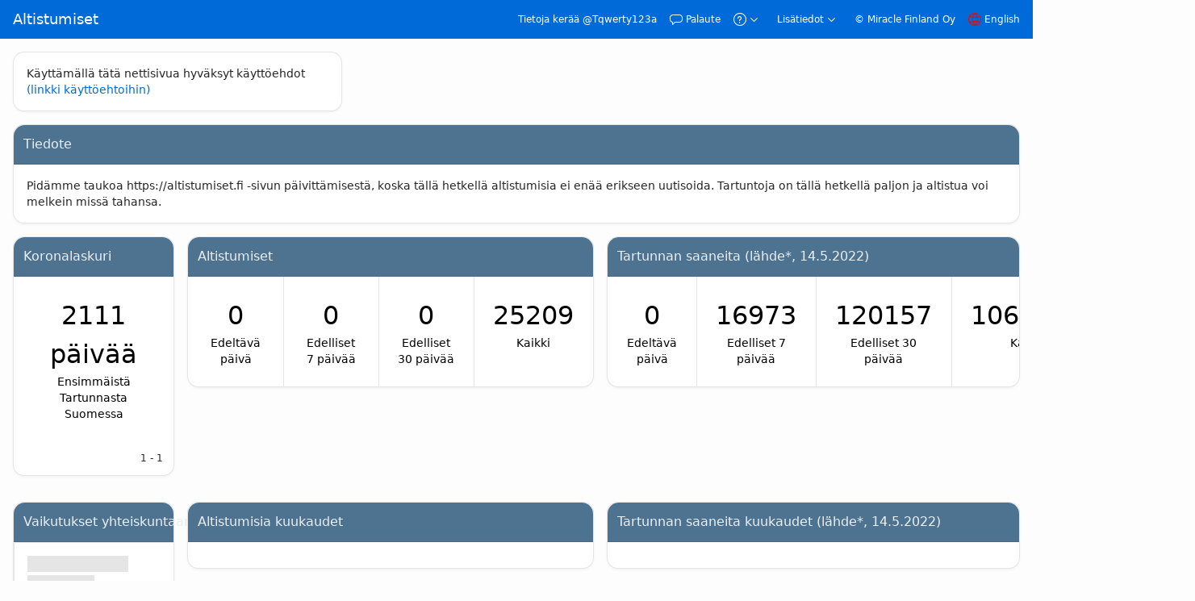

--- FILE ---
content_type: text/html;charset=utf-8
request_url: https://altistumiset.fi/ords/f?p=102:15:612598393873325:::::&tz=00:00
body_size: 48877
content:
<!DOCTYPE html>
<html class="no-js  page-15 app-ALTISTUKSET102102" lang="fi" >
<head>
  <meta http-equiv="x-ua-compatible" content="IE=edge" />
  <meta charset="utf-8">
  <title>Tilannekatsaus</title>
  <link rel="stylesheet" href="https://static.oracle.com/cdn/apex/24.2.9/libraries/oraclejet/17.0.2/css/libs/oj/17.0.2/redwood/oj-redwood-notag-min.css?v=24.2.9" type="text/css" />
<link rel="stylesheet" href="https://static.oracle.com/cdn/apex/24.2.9/app_ui/css/Core.min.css?v=24.2.9" type="text/css" />
<link rel="stylesheet" href="https://static.oracle.com/cdn/apex/24.2.9/app_ui/css/Theme-Standard.min.css?v=24.2.9" type="text/css" />

  <link rel="stylesheet" href="https://static.oracle.com/cdn/apex/24.2.9/libraries/font-apex/2.4/css/font-apex.min.css?v=24.2.9" type="text/css" />
<link rel="stylesheet" href="https://static.oracle.com/cdn/apex/24.2.9/themes/theme_42/21.1/css/Core.min.css?v=24.2.9" type="text/css" />

  
  <link rel="stylesheet" href="r/9291514770264680/102/files/theme/42/v65/12184167023214684.css" type="text/css" />

  <link rel="stylesheet" href="r/9291514770264680/102/files/static/v27/app-icon.css?version=Release%202.5" type="text/css" />

  <style nonce="kucGguBE0F9rDEOPBQDSfA" >
:root {
  --a-cv-item-width: 200px;
}
#koronadata {color: red; font-weight: bold;}


</style>

  <link rel="icon" href="https://static.oracle.com/cdn/apex/24.2.9/favicon.ico" /><link rel="apple-touch-icon" href="https://static.oracle.com/cdn/apex/24.2.9/favicon-180x180.png" />
  
<meta http-equiv="Content-Type" content="text/html; charset=utf-8" />
<meta http-equiv="Pragma" content="no-cache" /><meta http-equiv="Expires" content="-1" /><meta http-equiv="Cache-Control" content="no-cache" />
  <meta name="viewport" content="width=device-width, initial-scale=1.0" />
</head>
<body class="t-PageBody t-PageBody--hideLeft t-PageBody--hideActions no-anim t-PageTemplate--standard   apex-top-nav apex-icons-fontapex apex-theme-vita-copy-1"   id="t_PageBody">
<a href="#main" id="t_Body_skipToContent">Skip to Main Content</a>
<form role="none" action="wwv_flow.accept?p_context=102:15:17112444370981" method="post" name="wwv_flow" id="wwvFlowForm" data-oj-binding-provider="none" novalidate  autocomplete="off">
<input type="hidden" name="p_flow_id" value="102" id="pFlowId" /><input type="hidden" name="p_flow_step_id" value="15" id="pFlowStepId" /><input type="hidden" name="p_instance" value="17112444370981" id="pInstance" /><input type="hidden" name="p_page_submission_id" value="MzM0MzQwNjc3MTY0MzgwMjc4NTk3NDU5MDQ5OTczNTg4Njg3NDk4&#x2F;W-xlzWG-F8hhZ8fJ3KfWB04MU1gpD0JPbdyh3dXLytV7jRRvS1FbOV9jw6bM2ti97vKtHPoDS0-qBXs85pabTQ" id="pPageSubmissionId" /><input type="hidden" name="p_request" value="" id="pRequest" /><input type="hidden" name="p_reload_on_submit" value="A" id="pReloadOnSubmit" /><input type="hidden" value="102&#x3A;15&#x3A;17112444370981" id="pContext" /><input type="hidden" value="334340677164380278597459049973588687498" id="pSalt" />
<header class="t-Header" id="t_Header" role="banner">
  
  <div class="t-Header-branding">
    <div class="t-Header-controls">
      <button class="t-Button t-Button--icon t-Button--header t-Button--headerTree" aria-label="Laajenna/tiivistä navigointi" title="Laajenna/tiivistä navigointi" id="t_Button_navControl" type="button"><span class="t-Header-controlsIcon" aria-hidden="true"></span></button>
    </div>
    <div class="t-Header-logo">
      <a href="f?p=102:15:17112444370981:::::" class="t-Header-logo-link"><span class="apex-logo-text">Altistumiset</span></a>
    </div>
    <div class="t-Header-navBar"><ul class="t-NavigationBar " id="9692556432862061"><li class="t-NavigationBar-item ">
  <a class="t-Button t-Button--icon t-Button--header t-Button--navBar" href="https://twitter.com/tqwerty123a?s=11" title="">
    <span class="t-Icon " ></span><span class="t-Button-label">Tietoja kerää @Tqwerty123a</span><span class="t-Button-badge"></span>
  </a>
</li><li class="t-NavigationBar-item icon-with-text">
  <a class="t-Button t-Button--icon t-Button--header t-Button--navBar" href="#action$a-dialog-open?url=f%3Fp%3D102%3A10010%3A17112444370981%3A%3A%3ARP%2C10010%3AP10010_PAGE_ID%3A15%26p_dialog_cs%3DlQ_FnFb2CpBME5WKrCWHC78XKRxGX_NUQdrqidM17RlLOwFO5cyEkWG3jla4Ef1DpihneK4XnDJ0nJzE1nqp1A&appId=102&pageId=10010&tmpl=MODAL_DIALOG&title=Feedback&h=auto&w=480&mxw=960&isModal=true&dlgCls=&pageCls=&trgEl=apex.gPageContext%24" title="">
    <span class="t-Icon fa&#x20;fa-comment-o" ></span><span class="t-Button-label">Palaute</span><span class="t-Button-badge"></span>
  </a>
</li><li class="t-NavigationBar-item icon-only">
  <button class="t-Button t-Button--icon t-Button t-Button--header t-Button--navBar js-menuButton" type="button" id="L9765535969862186" data-menu="menu_L9765535969862186" title="">
      <span class="t-Icon fa&#x20;fa-question-circle-o" ></span><span class="t-Button-label">About</span><span class="t-Button-badge"></span><span class="a-Icon icon-down-arrow"></span>
  </button><div class="t-NavigationBar-menu" style="display: none" id="menu_L9765535969862186"><ul><li data-current="false" data-icon=""><a href="separator" title="">---</a></li><li data-current="false" data-icon="fa&#x20;fa-info-circle-o"><a href="f?p=102:10020:17112444370981:::10020::" title="">About Page</a></li></ul></div></li><li class="t-NavigationBar-item ">
  <button class="t-Button t-Button--icon t-Button t-Button--header t-Button--navBar js-menuButton" type="button" id="L23028662572263968" data-menu="menu_L23028662572263968" title="">
      <span class="t-Icon " ></span><span class="t-Button-label">Lisätiedot</span><span class="t-Button-badge"></span><span class="a-Icon icon-down-arrow"></span>
  </button><div class="t-NavigationBar-menu" style="display: none" id="menu_L23028662572263968"><ul><li data-current="false" data-icon=""><a href="f?p=102:16:17112444370981:::::" title="">Käyttöehdot</a></li><li data-current="false" data-icon=""><a href="f?p=102:10020:17112444370981:::::" title="">About</a></li><li data-current="false" data-icon=""><a href="f?p=102:10028:17112444370981:::::" title="">Ota yhteyttä</a></li></ul></div></li><li class="t-NavigationBar-item ">
  <a class="t-Button t-Button--icon t-Button--header t-Button--navBar" href="http://www.miracleoy.fi" title="">
    <span class="t-Icon menu&#x2F;compass_64.gif" ></span><span class="t-Button-label">© Miracle Finland Oy</span><span class="t-Button-badge"></span>
  </a>
</li><li class="t-NavigationBar-item icon-with-text">
  <a class="t-Button t-Button--icon t-Button--header t-Button--navBar" href="f?p=102:87:17112444370981:::::" title="">
    <span class="t-Icon fa&#x20;fa-globe&#x20;u-danger-text" ></span><span class="t-Button-label">English</span><span class="t-Button-badge"></span>
  </a>
</li></ul></div>
  </div>
  <div class="t-Header-nav"><div class="t-Header-nav-list js-tabLike js-tabLike" id="t_MenuNav"><ul style="display:none"><li data-id="" data-disabled="" data-hide="" data-shortcut="" data-icon="fa&#x20;fa-table-chart"><a href="f?p=102:3:17112444370981:::::" title="" target="">Kaikki altistumiset</a></li><li data-id="" data-disabled="" data-hide="" data-shortcut="" data-icon="fa&#x20;fa-table-search"><a href="f?p=102:2:17112444370981:::::" title="" target="">Olitko täällä</a></li><li data-id="" data-disabled="" data-hide="" data-shortcut="" data-icon="fa&#x20;fa-map"><a href="" title="" target="">Kartat</a><ul><li data-id="" data-disabled="" data-hide="" data-shortcut="" data-icon="fa&#x20;fa-map-marker"><a href="f?p=102:12:17112444370981:::::" title="" target="">Sijaintikartta</a></li><li data-id="" data-disabled="" data-hide="" data-shortcut="" data-icon="fa&#x20;fa-map-o"><a href="f?p=102:17:17112444370981:::::" title="" target="">Postinumerokohtainen heat map</a></li><li data-id="" data-disabled="" data-hide="" data-shortcut="" data-icon="fa&#x20;fa-map-o"><a href="f?p=102:19:17112444370981:::::" title="" target="">Kuntakohtainen heat map</a></li></ul></li><li data-id="" data-disabled="" data-hide="" data-shortcut="" data-icon=""><a href="f?p=102:23:17112444370981:::23::" title="" target="">Analyysit</a></li><li data-id="" data-disabled="" data-hide="" data-shortcut="" data-icon=""><a href="f?p=102:18:17112444370981:::::" title="" target="">Vaikutukset yhteiskuntaan</a></li><li data-id="" data-disabled="" data-hide="" data-shortcut="" data-icon=""><a href="f?p=102:22:17112444370981:::::" title="" target="">Twitter</a></li><li data-id="" data-disabled="" data-hide="" data-shortcut="" data-icon="fa&#x20;fa-home"><a href="f?p=102:1:17112444370981:::::" title="" target="">Altistumiset oppilaitoksissa</a></li><li data-id="" data-disabled="" data-hide="" data-shortcut="" data-icon=""><a href="#action$a-dialog-open?url=f%3Fp%3D102%3A10%3A17112444370981%26p_dialog_cs%3Do3-TeGShJxXlfUIQvb7CCEpov6JpoP7LOGri8JYhv4_pqeQQO69viF5StgNdpfpcndc28vXr0aFIJZ2IYHDLyw&appId=102&pageId=10&tmpl=MODAL_DIALOG&title=Ilmoita%20puuttuva%20tapaus&h=auto&w=720&mxw=960&isModal=true&dlgCls=&pageCls=&trgEl=%23t_MenuNav" title="" target="">Ilmoita puuttuva tapaus</a></li><li data-current="true" data-id="" data-disabled="" data-hide="" data-shortcut="" data-icon=""><a href="f?p=102:15:17112444370981:::::" title="" target="">Tilannekatsaus</a></li></ul></div></div>
</header>
<div class="t-Body">
  
  <div class="t-Body-main">
    <div class="t-Body-title" id="t_Body_title"></div>
    <div class="t-Body-content" id="t_Body_content">
      <main id="main" class="t-Body-mainContent">
        <span id="APEX_SUCCESS_MESSAGE" data-template-id="9573175223861973_S" class="apex-page-success u-hidden"></span><span id="APEX_ERROR_MESSAGE" data-template-id="9573175223861973_E" class="apex-page-error u-hidden"></span>
        <div class="t-Body-fullContent"></div>
        <div class="t-Body-contentInner"><div class="container">
<div class="row ">
<div class="col col-4  col-start" ><div role="region" aria-label="K&#xE4;ytt&#xF6;ehdot" class="t-Region t-Region--removeHeader js-removeLandmark t-Region--scrollBody" id="R39542539520726444" >
 <div class="t-Region-header">
  <div class="t-Region-headerItems t-Region-headerItems--title">
    <span class="t-Region-headerIcon"><span class="t-Icon " aria-hidden="true"></span></span>
    <h2 class="t-Region-title" id="R39542539520726444_heading" data-apex-heading>Käyttöehdot</h2>
  </div>
  <div class="t-Region-headerItems t-Region-headerItems--buttons"><span class="js-maximizeButtonContainer"></span></div>
 </div>
 <div class="t-Region-bodyWrap">
   <div class="t-Region-buttons t-Region-buttons--top">
    <div class="t-Region-buttons-left"></div>
    <div class="t-Region-buttons-right"></div>
   </div>
   <div class="t-Region-body">
     Käyttämällä tätä nettisivua hyväksyt käyttöehdot <a href ="f?p=102:16:17112444370981">(linkki käyttöehtoihin)</a>
     
   </div>
   <div class="t-Region-buttons t-Region-buttons--bottom">
    <div class="t-Region-buttons-left"></div>
    <div class="t-Region-buttons-right"></div>
   </div>
 </div>
</div>
</div>
</div><div class="row ">
<div class="col col-12 apex-col-auto col-start col-end" ><div role="region" aria-label="Tiedote" class="t-Region t-Region--scrollBody" id="R12169261724651017" >
 <div class="t-Region-header">
  <div class="t-Region-headerItems t-Region-headerItems--title">
    <span class="t-Region-headerIcon"><span class="t-Icon " aria-hidden="true"></span></span>
    <h2 class="t-Region-title" id="R12169261724651017_heading" data-apex-heading>Tiedote</h2>
  </div>
  <div class="t-Region-headerItems t-Region-headerItems--buttons"><span class="js-maximizeButtonContainer"></span></div>
 </div>
 <div class="t-Region-bodyWrap">
   <div class="t-Region-buttons t-Region-buttons--top">
    <div class="t-Region-buttons-left"></div>
    <div class="t-Region-buttons-right"></div>
   </div>
   <div class="t-Region-body">
     Pidämme taukoa https://altistumiset.fi -sivun päivittämisestä, koska tällä hetkellä altistumisia ei enää erikseen uutisoida. Tartuntoja on tällä hetkellä paljon ja altistua voi melkein missä tahansa.
     
   </div>
   <div class="t-Region-buttons t-Region-buttons--bottom">
    <div class="t-Region-buttons-left"></div>
    <div class="t-Region-buttons-right"></div>
   </div>
 </div>
</div>
</div>
</div><div class="row ">
<div class="col col-2  col-start" ><div role="region" aria-label="Koronalaskuri" class="t-Region t-Region--noPadding t-Region--scrollBody margin-bottom-lg" id="R48827952016108757" >
 <div class="t-Region-header">
  <div class="t-Region-headerItems t-Region-headerItems--title">
    <span class="t-Region-headerIcon"><span class="t-Icon " aria-hidden="true"></span></span>
    <h2 class="t-Region-title" id="R48827952016108757_heading" data-apex-heading>Koronalaskuri</h2>
  </div>
  <div class="t-Region-headerItems t-Region-headerItems--buttons"><span class="js-maximizeButtonContainer"></span></div>
 </div>
 <div class="t-Region-bodyWrap">
   <div class="t-Region-buttons t-Region-buttons--top">
    <div class="t-Region-buttons-left"></div>
    <div class="t-Region-buttons-right"></div>
   </div>
   <div class="t-Region-body">
     <div id="report_48827952016108757_catch"><ul class="t-BadgeList t-BadgeList--large t-BadgeList--dash t-BadgeList--stacked t-Report--hideNoPagination" data-region-id="R48827952016108757">

<li class="t-BadgeList-item">
 <span class="t-BadgeList-wrap u-color">
  <span class="t-BadgeList-label">Ensimmäistä Tartunnasta Suomessa</span>
  <span class="t-BadgeList-value">2111 päivää</span>
 </span>
</li>
</ul>
<table class="t-Report-pagination" role="presentation"><tr><td colspan="1" align="right" ><table role="presentation" ><tr><td class="pagination"></td><td class="pagination"></td><td nowrap="nowrap" class="pagination"><span class="t-Report-paginationText">1 - 1</span></td><td class="pagination"></td><td class="pagination"></td></tr></table></td></tr></table></div>
     
   </div>
   <div class="t-Region-buttons t-Region-buttons--bottom">
    <div class="t-Region-buttons-left"></div>
    <div class="t-Region-buttons-right"></div>
   </div>
 </div>
</div>
</div><div class="col col-5 apex-col-auto " ><div role="region" aria-label="Altistumiset" class="t-Region t-Region--noPadding t-Region--scrollBody margin-bottom-sm" id="altistumisia" >
 <div class="t-Region-header">
  <div class="t-Region-headerItems t-Region-headerItems--title">
    <span class="t-Region-headerIcon"><span class="t-Icon " aria-hidden="true"></span></span>
    <h2 class="t-Region-title" id="altistumisia_heading" data-apex-heading>Altistumiset</h2>
  </div>
  <div class="t-Region-headerItems t-Region-headerItems--buttons"><span class="js-maximizeButtonContainer"></span></div>
 </div>
 <div class="t-Region-bodyWrap">
   <div class="t-Region-buttons t-Region-buttons--top">
    <div class="t-Region-buttons-left"></div>
    <div class="t-Region-buttons-right"></div>
   </div>
   <div class="t-Region-body">
     <div id="report_35167839902152041_catch"><ul class="t-BadgeList t-BadgeList--large t-BadgeList--dash t-BadgeList--cols t-BadgeList--4cols" data-region-id="altistumisia">

<li class="t-BadgeList-item">
 <span class="t-BadgeList-wrap u-color">
  <span class="t-BadgeList-label">Edeltävä päivä</span>
  <span class="t-BadgeList-value">0</span>
 </span>
</li><li class="t-BadgeList-item">
 <span class="t-BadgeList-wrap u-color">
  <span class="t-BadgeList-label">Edelliset 7 päivää</span>
  <span class="t-BadgeList-value">0</span>
 </span>
</li><li class="t-BadgeList-item">
 <span class="t-BadgeList-wrap u-color">
  <span class="t-BadgeList-label">Edelliset 30 päivää</span>
  <span class="t-BadgeList-value">0</span>
 </span>
</li><li class="t-BadgeList-item">
 <span class="t-BadgeList-wrap u-color">
  <span class="t-BadgeList-label">Kaikki</span>
  <span class="t-BadgeList-value">25209</span>
 </span>
</li>
</ul>
<table class="t-Report-pagination" role="presentation"></table></div>
     
   </div>
   <div class="t-Region-buttons t-Region-buttons--bottom">
    <div class="t-Region-buttons-left"></div>
    <div class="t-Region-buttons-right"></div>
   </div>
 </div>
</div>
</div><div class="col col-5 apex-col-auto col-end" ><div role="region" aria-label="Tartunnan&#x20;saaneita&#x20;&#x28;l&#xE4;hde&#x2A;,&#x20;14.5.2022&#x29;" class="t-Region t-Region--noPadding t-Region--scrollBody margin-bottom-sm" id="tarttuneita" >
 <div class="t-Region-header">
  <div class="t-Region-headerItems t-Region-headerItems--title">
    <span class="t-Region-headerIcon"><span class="t-Icon " aria-hidden="true"></span></span>
    <h2 class="t-Region-title" id="tarttuneita_heading" data-apex-heading>Tartunnan saaneita (lähde*, 14.5.2022)</h2>
  </div>
  <div class="t-Region-headerItems t-Region-headerItems--buttons"><span class="js-maximizeButtonContainer"></span></div>
 </div>
 <div class="t-Region-bodyWrap">
   <div class="t-Region-buttons t-Region-buttons--top">
    <div class="t-Region-buttons-left"></div>
    <div class="t-Region-buttons-right"></div>
   </div>
   <div class="t-Region-body">
     <div id="report_33803717282655059_catch"><ul class="t-BadgeList t-BadgeList--large t-BadgeList--dash t-BadgeList--cols t-BadgeList--4cols" data-region-id="tarttuneita">

<li class="t-BadgeList-item">
 <span class="t-BadgeList-wrap u-color">
  <span class="t-BadgeList-label">Edeltävä päivä</span>
  <span class="t-BadgeList-value">0</span>
 </span>
</li><li class="t-BadgeList-item">
 <span class="t-BadgeList-wrap u-color">
  <span class="t-BadgeList-label">Edelliset 7 päivää</span>
  <span class="t-BadgeList-value">16973</span>
 </span>
</li><li class="t-BadgeList-item">
 <span class="t-BadgeList-wrap u-color">
  <span class="t-BadgeList-label">Edelliset 30 päivää</span>
  <span class="t-BadgeList-value">120157</span>
 </span>
</li><li class="t-BadgeList-item">
 <span class="t-BadgeList-wrap u-color">
  <span class="t-BadgeList-label">Kaikki</span>
  <span class="t-BadgeList-value">1069740</span>
 </span>
</li>
</ul>
<table class="t-Report-pagination" role="presentation"></table></div>
     
   </div>
   <div class="t-Region-buttons t-Region-buttons--bottom">
    <div class="t-Region-buttons-left"></div>
    <div class="t-Region-buttons-right"></div>
   </div>
 </div>
</div>
</div>
</div><div class="row ">
<div class="col col-2  col-start" ><div role="region" aria-label="Vaikutukset&#x20;yhteiskuntaan" class="t-Region t-Region--noPadding t-Region--scrollBody" id="R12014899487379033" >
 <div class="t-Region-header">
  <div class="t-Region-headerItems t-Region-headerItems--title">
    <span class="t-Region-headerIcon"><span class="t-Icon " aria-hidden="true"></span></span>
    <h2 class="t-Region-title" id="R12014899487379033_heading" data-apex-heading>Vaikutukset yhteiskuntaan</h2>
  </div>
  <div class="t-Region-headerItems t-Region-headerItems--buttons"><span class="js-maximizeButtonContainer"></span></div>
 </div>
 <div class="t-Region-bodyWrap">
   <div class="t-Region-buttons t-Region-buttons--top">
    <div class="t-Region-buttons-left"></div>
    <div class="t-Region-buttons-right"></div>
   </div>
   <div class="t-Region-body">
     
     <div class="container">
<div class="row ">
<div class="col col-12 apex-col-auto col-start col-end" ><div role="region" aria-label="Vaikutukset&#x20;yhteiskuntaan&#x20;region" class="t-CardsRegion u-colors js-headingLevel-4" id="R12013964641379024" >
  <h2 class="u-VisuallyHidden" id="R12013964641379024_heading" data-apex-heading>Vaikutukset yhteiskuntaan region</h2>
  <div id="R12013964641379024_Cards" class="a-TMV--cards">
<ul class="a-CardView-items a-CardView-items--grid is-placeholder" aria-hidden="true"><li class="a-CardView-item">
<div class="a-CardView has-title has-subtitle has-body has-secondary">
<div class="a-CardView-header">
<div class="a-CardView-headerBody">
<h3 class="a-CardView-title"></h3>
<h4 class="a-CardView-subTitle"></h4>
</div>
</div>
<div class="a-CardView-body">
<div class="a-CardView-mainContent"></div>
<div class="a-CardView-subContent"></div>
</div>
</div>
</li>
<li class="a-CardView-item">
<div class="a-CardView has-title has-subtitle has-body has-secondary">
<div class="a-CardView-header">
<div class="a-CardView-headerBody">
<h3 class="a-CardView-title"></h3>
<h4 class="a-CardView-subTitle"></h4>
</div>
</div>
<div class="a-CardView-body">
<div class="a-CardView-mainContent"></div>
<div class="a-CardView-subContent"></div>
</div>
</div>
</li>
<li class="a-CardView-item">
<div class="a-CardView has-title has-subtitle has-body has-secondary">
<div class="a-CardView-header">
<div class="a-CardView-headerBody">
<h3 class="a-CardView-title"></h3>
<h4 class="a-CardView-subTitle"></h4>
</div>
</div>
<div class="a-CardView-body">
<div class="a-CardView-mainContent"></div>
<div class="a-CardView-subContent"></div>
</div>
</div>
</li>
</ul>
</div>
<script nonce="kucGguBE0F9rDEOPBQDSfA">
var gCard12013964641379024data = {
"values":[
[
"Etel\u00E4-Savo\/MIKKELI"
,"23.2.2022"
,"Sijaisj\u00E4rjestelyt ovat haastavia, sijaisia ei tahdo mist\u00E4\u00E4n l\u00F6yty\u00E4"
,"n.  kymmenen henkil\u00F6kuntaan kuuluvaa ihmist\u00E4 sairaana."
,"N"
,"N"
,"N"
]
,[
"Etel\u00E4-Savo\/MIKKELI"
,"21.2.2022"
,"Essoten palveluissa edelleen poikkeuksia etenkin kiireett\u00F6m\u00E4ss\u00E4 terveydenhuollossa"
,"Terveydenhuollon ty\u00F6ntekij\u00F6iden koronatartunnat"
,"N"
,"N"
,"N"
]
]
,"firstRow":1
,"moreData":false
}
;
</script>
<table role="presentation" cellspacing="0" cellpadding="0" border="0" width="100%"><tr><td align="left"><button onclick="apex.navigation.redirect(&#x27;f?p=102:18:17112444370981:::::&#x27;);" class="t-Button t-Button--gapLeft&#x20;t-Button--gapTop&#x20;t-Button--gapBottom" type="button"  id="B12015158837379036"><span class="t-Button-label">Katso lisää uutisia</span></button></td></tr></table>
</div></div>
</div>
</div>
   </div>
   <div class="t-Region-buttons t-Region-buttons--bottom">
    <div class="t-Region-buttons-left"></div>
    <div class="t-Region-buttons-right"></div>
   </div>
 </div>
</div>
</div><div class="col col-5 apex-col-auto " ><div role="region" aria-label="Altistumisia&#x20;kuukaudet" class="t-Region js-showMaximizeButton t-Region--scrollBody" id="R37087798037805104" >
 <div class="t-Region-header">
  <div class="t-Region-headerItems t-Region-headerItems--title">
    <span class="t-Region-headerIcon"><span class="t-Icon " aria-hidden="true"></span></span>
    <h2 class="t-Region-title" id="R37087798037805104_heading" data-apex-heading>Altistumisia kuukaudet</h2>
  </div>
  <div class="t-Region-headerItems t-Region-headerItems--buttons"><span class="js-maximizeButtonContainer"></span></div>
 </div>
 <div class="t-Region-bodyWrap">
   <div class="t-Region-buttons t-Region-buttons--top">
    <div class="t-Region-buttons-left"></div>
    <div class="t-Region-buttons-right"></div>
   </div>
   <div class="t-Region-body">
     <div id="R37087798037805104_jet"></div>
     
   </div>
   <div class="t-Region-buttons t-Region-buttons--bottom">
    <div class="t-Region-buttons-left"></div>
    <div class="t-Region-buttons-right"></div>
   </div>
 </div>
</div>
</div><div class="col col-5 apex-col-auto col-end" ><div role="region" aria-label="Tartunnan&#x20;saaneita&#x20;kuukaudet&#x20;&#x28;l&#xE4;hde&#x2A;,&#x20;14.5.2022&#x29;" class="t-Region js-showMaximizeButton t-Region--scrollBody" id="R18525657451754922" >
 <div class="t-Region-header">
  <div class="t-Region-headerItems t-Region-headerItems--title">
    <span class="t-Region-headerIcon"><span class="t-Icon " aria-hidden="true"></span></span>
    <h2 class="t-Region-title" id="R18525657451754922_heading" data-apex-heading>Tartunnan saaneita kuukaudet (lähde*, 14.5.2022)</h2>
  </div>
  <div class="t-Region-headerItems t-Region-headerItems--buttons"><span class="js-maximizeButtonContainer"></span></div>
 </div>
 <div class="t-Region-bodyWrap">
   <div class="t-Region-buttons t-Region-buttons--top">
    <div class="t-Region-buttons-left"></div>
    <div class="t-Region-buttons-right"></div>
   </div>
   <div class="t-Region-body">
     <div id="R18525657451754922_jet"></div>
     
   </div>
   <div class="t-Region-buttons t-Region-buttons--bottom">
    <div class="t-Region-buttons-left"></div>
    <div class="t-Region-buttons-right"></div>
   </div>
 </div>
</div>
</div>
</div><div class="row ">
<div class="col col-2  col-start" ><div role="region" aria-label="tyhja_region" class="t-Region t-Region--noPadding t-Region--removeHeader js-removeLandmark t-Region--noUI t-Region--scrollBody" id="R12167652344651001" >
 <div class="t-Region-header">
  <div class="t-Region-headerItems t-Region-headerItems--title">
    <span class="t-Region-headerIcon"><span class="t-Icon " aria-hidden="true"></span></span>
    <h2 class="t-Region-title" id="R12167652344651001_heading" data-apex-heading>tyhja_region</h2>
  </div>
  <div class="t-Region-headerItems t-Region-headerItems--buttons"><span class="js-maximizeButtonContainer"></span></div>
 </div>
 <div class="t-Region-bodyWrap">
   <div class="t-Region-buttons t-Region-buttons--top">
    <div class="t-Region-buttons-left"></div>
    <div class="t-Region-buttons-right"></div>
   </div>
   <div class="t-Region-body">
     
     
   </div>
   <div class="t-Region-buttons t-Region-buttons--bottom">
    <div class="t-Region-buttons-left"></div>
    <div class="t-Region-buttons-right"></div>
   </div>
 </div>
</div>
</div><div class="col col-5 apex-col-auto " ><div role="region" aria-label="Viimeiset&#x20;60&#x20;p&#xE4;iv&#xE4;&#xE4;&#x20;altistumiset" class="t-Region js-showMaximizeButton t-Region--scrollBody" id="R22305090631850936" >
 <div class="t-Region-header">
  <div class="t-Region-headerItems t-Region-headerItems--title">
    <span class="t-Region-headerIcon"><span class="t-Icon " aria-hidden="true"></span></span>
    <h2 class="t-Region-title" id="R22305090631850936_heading" data-apex-heading>Viimeiset 60 päivää altistumiset</h2>
  </div>
  <div class="t-Region-headerItems t-Region-headerItems--buttons"><span class="js-maximizeButtonContainer"></span></div>
 </div>
 <div class="t-Region-bodyWrap">
   <div class="t-Region-buttons t-Region-buttons--top">
    <div class="t-Region-buttons-left"></div>
    <div class="t-Region-buttons-right"></div>
   </div>
   <div class="t-Region-body">
     <div id="R22305090631850936_jet"></div>(c) 2020, 2021,2022 altistumiset.fi
     
   </div>
   <div class="t-Region-buttons t-Region-buttons--bottom">
    <div class="t-Region-buttons-left"></div>
    <div class="t-Region-buttons-right"></div>
   </div>
 </div>
</div>
</div><div class="col col-5 apex-col-auto col-end" width="70%"><div role="region" aria-label="Postinumerokohtainen&#x20;heat&#x20;map&#x20;edellisten&#x20;21&#x20;p&#xE4;iv&#xE4;n&#x20;ajalta&#x20;&#x28;Oracle&#x20;Maps&#x20;Cloud&#x20;Service&#x29;" class="t-Region js-showMaximizeButton t-Region--scrollBody" id="HeatMapPostinumero" >
 <div class="t-Region-header">
  <div class="t-Region-headerItems t-Region-headerItems--title">
    <span class="t-Region-headerIcon"><span class="t-Icon " aria-hidden="true"></span></span>
    <h2 class="t-Region-title" id="HeatMapPostinumero_heading" data-apex-heading>Postinumerokohtainen heat map edellisten 21 päivän ajalta (Oracle Maps Cloud Service)</h2>
  </div>
  <div class="t-Region-headerItems t-Region-headerItems--buttons"><span class="js-maximizeButtonContainer"></span></div>
 </div>
 <div class="t-Region-bodyWrap">
   <div class="t-Region-buttons t-Region-buttons--top">
    <div class="t-Region-buttons-left"></div>
    <div class="t-Region-buttons-right"></div>
   </div>
   <div class="t-Region-body">
     Postinumerokohtainen heat map niistä altistumisista, joista postinumerotieto on olemassa. Karttapisteeksi on valittu postinumeroalueen sisältä rakennusten keskisijaintipiste.<input type="hidden" name="P15_LON" id="P15_LON" value="23"><input type="hidden" name="P15_LAT" id="P15_LAT" value="61"><input type="hidden" name="P15_HTML5_STATUS" id="P15_HTML5_STATUS" value=""><input type="hidden" name="P15_ZOOM" id="P15_ZOOM" value=""><div id="HeatMapPostinumero_map" style="width:100%; height:500px"></div>
(c) 2020, 2021,2022 altistumiset.fi
     
   </div>
   <div class="t-Region-buttons t-Region-buttons--bottom">
    <div class="t-Region-buttons-left"></div>
    <div class="t-Region-buttons-right"></div>
   </div>
 </div>
</div>
</div>
</div><div class="row ">
<div class="col col-12 apex-col-auto col-start col-end" ><div role="region" aria-label="Tilannekuva&#x20;14.5.2022" class="t-Region t-Region--removeHeader js-removeLandmark t-Region--stacked t-Region--scrollBody" id="R104548146748647833" >
 <div class="t-Region-header">
  <div class="t-Region-headerItems t-Region-headerItems--title">
    <span class="t-Region-headerIcon"><span class="t-Icon " aria-hidden="true"></span></span>
    <h2 class="t-Region-title" id="R104548146748647833_heading" data-apex-heading>Tilannekuva 14.5.2022</h2>
  </div>
  <div class="t-Region-headerItems t-Region-headerItems--buttons"><span class="js-maximizeButtonContainer"></span></div>
 </div>
 <div class="t-Region-bodyWrap">
   <div class="t-Region-buttons t-Region-buttons--top">
    <div class="t-Region-buttons-left"></div>
    <div class="t-Region-buttons-right"></div>
   </div>
   <div class="t-Region-body">
     <input type="hidden" name="P15_JULKAISU_PVM" id="P15_JULKAISU_PVM" value="14.5.2022"><input type="hidden" data-for="P15_JULKAISU_PVM" value="aoAPWpmO51msbtUedd0crFi4vBz_3rJdbBED24ZPxH3GHe4BvJumBX7TS7ivVGFepqZmTXviiqKwmYtrLAUFZQ">
     
   </div>
   <div class="t-Region-buttons t-Region-buttons--bottom">
    <div class="t-Region-buttons-left"></div>
    <div class="t-Region-buttons-right"></div>
   </div>
 </div>
</div>
</div>
</div><div class="row ">
<div class="col col-12 apex-col-auto col-start col-end" ><div role="region" aria-label="L&#xE4;hde" class="t-Region t-Region--removeHeader js-removeLandmark t-Region--stacked t-Region--scrollBody" id="R33808206439661367" >
 <div class="t-Region-header">
  <div class="t-Region-headerItems t-Region-headerItems--title">
    <span class="t-Region-headerIcon"><span class="t-Icon " aria-hidden="true"></span></span>
    <h2 class="t-Region-title" id="R33808206439661367_heading" data-apex-heading>Lähde</h2>
  </div>
  <div class="t-Region-headerItems t-Region-headerItems--buttons"><span class="js-maximizeButtonContainer"></span></div>
 </div>
 <div class="t-Region-bodyWrap">
   <div class="t-Region-buttons t-Region-buttons--top">
    <div class="t-Region-buttons-left"></div>
    <div class="t-Region-buttons-right"></div>
   </div>
   <div class="t-Region-body">
     *Tartunnan saaneita lähde: COVID-19 Data Repository by the Center for Systems Science and Engineering (CSSE) at Johns Hopkins University. 
     
   </div>
   <div class="t-Region-buttons t-Region-buttons--bottom">
    <div class="t-Region-buttons-left"></div>
    <div class="t-Region-buttons-right"></div>
   </div>
 </div>
</div>
</div>
</div>
</div></div>
      </main>
      <footer class="t-Footer" id="t_Footer" role="contentinfo">
        <div class="t-Footer-body">
          <div class="t-Footer-content"><div class="container">
<div class="row ">
<div class="col col-4  col-start" ><div role="region" aria-label="logo" class="t-Region t-Region--noPadding t-Region--removeHeader js-removeLandmark t-Region--noUI t-Region--scrollBody margin-top-none margin-bottom-none margin-left-none margin-right-none" id="R38350060593878429" >
 <div class="t-Region-header">
  <div class="t-Region-headerItems t-Region-headerItems--title">
    <span class="t-Region-headerIcon"><span class="t-Icon " aria-hidden="true"></span></span>
    <h2 class="t-Region-title" id="R38350060593878429_heading" data-apex-heading>logo</h2>
  </div>
  <div class="t-Region-headerItems t-Region-headerItems--buttons"><span class="js-maximizeButtonContainer"></span></div>
 </div>
 <div class="t-Region-bodyWrap">
   <div class="t-Region-buttons t-Region-buttons--top">
    <div class="t-Region-buttons-left"></div>
    <div class="t-Region-buttons-right"></div>
   </div>
   <div class="t-Region-body">
     <img src='r/9291514770264680/102/files/static/v27/Miracle_Finland_Oy_72dpi.png
'>
     
   </div>
   <div class="t-Region-buttons t-Region-buttons--bottom">
    <div class="t-Region-buttons-left"></div>
    <div class="t-Region-buttons-right"></div>
   </div>
 </div>
</div>
</div>
</div>
</div></div>
          <div class="t-Footer-apex">
            <div class="t-Footer-version">Release 2.5</div>
            <div class="t-Footer-customize"></div>
            <span class="u-BuiltWithAPEX">Luotu <span class="fa fa-heart" role="img" aria-label="rakkaudella"></span> käyttämällä ohjelmaa <a rel="noopener noreferrer" href="https://apex.oracle.com/" target="_blank" aria-describedby="apex_new_window_txt">Oracle APEX<span id="apex_new_window_txt" aria-hidden="true">(avautuu uuteen ikkunaan)</span></a></span>
          </div>
        </div>
        <div class="t-Footer-top">
          <a href="#top" class="t-Footer-topButton" id="t_Footer_topButton"><span class="a-Icon icon-up-chevron"></span></a>
        </div>
      </footer>
    </div>
  </div>
</div>
<div class="t-Body-inlineDialogs" id="t_Body_inlineDialogs"></div><input type="hidden" id="pPageFormRegionChecksums" value="&#x5B;&#x5D;">
<input type="hidden" id="pPageItemsRowVersion" value="" /><input type="hidden" id="pPageItemsProtected" value="UDE1X0pVTEtBSVNVX1BWTQ&#x2F;zYy27Wq7eNQGPEFTF7RcAym5qfHeC6uLtU-akxOrBt7h6GYcGP6qpgK3_JguDtcnbu5gFIqam9MAWCuAVo41Hw" /></form>


<script nonce="kucGguBE0F9rDEOPBQDSfA">
var apex_img_dir = "https:\u002F\u002Fstatic.oracle.com\u002Fcdn\u002Fapex\u002F24.2.9\u002F";
var apex = {env: {APP_USER: "nobody",APP_ID: "102",APP_PAGE_ID: "15",APP_SESSION: "17112444370981",APP_FILES: "r\u002F9291514770264680\u002F102\u002Ffiles\u002Fstatic\u002Fv27\u002F",WORKSPACE_FILES: "r\u002F9291514770264680\u002Ffiles\u002Fstatic\u002Fv1\u002F",APEX_VERSION: "24.2.9",APEX_BASE_VERSION: "24.2",COMPATIBILITY_MODE: 19.2,NONCE: "kucGguBE0F9rDEOPBQDSfA"},
libVersions:{cropperJs:"1.6.2",domPurify:"3.2.4",fontapex:"2.4",fullcalendar:"6.1.15",hammer:"2.0.8",jquery:"3.6.4",jqueryUi:"1.13.2",maplibre:"4.6.0",mapboxGlRtlText:"0.3.0",markedJs:"14.1.2",prismJs:"1.30.0",oraclejet:"17.0.2",turndown:"7.2.0",monacoEditor:"0.51.0",lessJs:"4.2.0"}};
</script>
<script nonce="kucGguBE0F9rDEOPBQDSfA" src="https://static.oracle.com/cdn/apex/24.2.9/libraries/apex/minified/desktop_all.min.js?v=24.2.9"></script>
<script nonce="kucGguBE0F9rDEOPBQDSfA" src="wwv_flow.js_messages?p_app_id=102&p_lang=fi&p_version=24.2.9-37985704719260&p_nls_settings=eyJudW1lcmljQ2hhcmFjdGVycyI6IiwgIiwiY3VycmVuY3kiOiLigqwiLCJpc29DdXJyZW5jeSI6IkZJTkxBTkQiLCJkdWFsQ3VycmVuY3kiOiLigqwifQ"></script>
<script nonce="kucGguBE0F9rDEOPBQDSfA" src="wwv_flow.js_dialogs?p_app_id=102&p_version=24.2.9-37985704719260"></script>

<script nonce="kucGguBE0F9rDEOPBQDSfA">
apex.da.initDaEventList = function(){
apex.da.gEventList = [
{"triggeringElementType":"JAVASCRIPT_EXPRESSION","triggeringElement": function() {
return (document
); },"bindType":"bind","executionType":"IMMEDIATE","bindEventType":"com_oracle_oramapshtml5_locsuccess.COM_ORACLE_APEX_ORAMAPS_GETLOC","anyActionsFireOnInit":false,actionList:[{"eventResult":true,"executeOnPageInit":false,"stopExecutionOnError":true,"affectedElementsType":"REGION","affectedRegionId":"HeatMapPostinumero",javascriptFunction:function () {
       getOramaps_setCenter("HeatMapPostinumero", $v("P15_LON"), $v("P15_LAT"), "4326");
    },"action":"PLUGIN_COM.ORACLE.APEX.ORAMAPS.SETCENTZO"}]},
{"triggeringElementType":"REGION","triggeringRegionId":"HeatMapPostinumero","bindType":"bind","executionType":"IMMEDIATE","bindEventType":"com_oracle_oramapshtml5_mapchanged.COM_ORACLE_APEX_ORAMAPS_HTML5","anyActionsFireOnInit":false,actionList:[{"eventResult":true,"executeOnPageInit":false,"stopExecutionOnError":true,"affectedElementsType":"REGION","affectedRegionId":"HeatMapPostinumero",javascriptFunction:function () {getOramaps_mapdata("HeatMapPostinumero","JSON", "WGS84",function( pData ) { var lData = JSON.parse(pData);$s("P15_ZOOM", lData.mapdata.zoomlevel.current);});},"action":"PLUGIN_COM.ORACLE.APEX.ORAMAPS.GETDATA"}]},
{"triggeringElementType":"ITEM","triggeringElement":"P15_ZOOM","bindType":"bind","executionType":"IMMEDIATE","bindEventType":"change","anyActionsFireOnInit":false,actionList:[{"eventResult":true,"executeOnPageInit":false,"stopExecutionOnError":true,javascriptFunction:function (){ var lVisible = ( parseInt($v("P15_ZOOM")) < 13 ? true : false);
getOramaps_mapview("HeatMapPostinumero").getLayerByName("SQLFOI0").setVisible(lVisible)
},"action":"NATIVE_JAVASCRIPT_CODE"}]}];
}
</script>

<script nonce="kucGguBE0F9rDEOPBQDSfA" src="https://static.oracle.com/cdn/apex/24.2.9/libraries/apex/minified/widget.stickyWidget.min.js?v=24.2.9"></script>
<script nonce="kucGguBE0F9rDEOPBQDSfA" src="https://static.oracle.com/cdn/apex/24.2.9/themes/theme_42/21.1/js/theme42.min.js?v=24.2.9"></script>



  



<script nonce="kucGguBE0F9rDEOPBQDSfA" src="https://static.oracle.com/cdn/apex/24.2.9/libraries/apex/minified/widget.report.min.js?v=24.2.9"></script>
<script nonce="kucGguBE0F9rDEOPBQDSfA" src="https://static.oracle.com/cdn/apex/24.2.9/libraries/apex/minified/modelViewBase.min.js?v=24.2.9"></script>
<script nonce="kucGguBE0F9rDEOPBQDSfA" src="https://static.oracle.com/cdn/apex/24.2.9/libraries/apex/minified/widget.templateReport.min.js?v=24.2.9"></script>
<script nonce="kucGguBE0F9rDEOPBQDSfA" src="r/9291514770264680/102/files/plugin/90041033654373216216/v191/apx-maps-plugin-html5.js"></script>
<script nonce="kucGguBE0F9rDEOPBQDSfA" src="https://elocation.oracle.com/mapviewer/jslib/v19.1/oraclemapsv2.js"></script>


<script nonce="kucGguBE0F9rDEOPBQDSfA" src="https://static.oracle.com/cdn/apex/24.2.9/libraries/oraclejet/17.0.2/js/libs/require/require.js?v=24.2.9"></script>
<script nonce="kucGguBE0F9rDEOPBQDSfA" src="https://static.oracle.com/cdn/apex/24.2.9/libraries/apex/minified/requirejs.jetConfig.min.js?v=24.2.9"></script>
<script nonce="kucGguBE0F9rDEOPBQDSfA" src="https://static.oracle.com/cdn/apex/24.2.9/libraries/apex/minified/jetCommonBundle.min.js?v=24.2.9"></script>
<script nonce="kucGguBE0F9rDEOPBQDSfA" src="https://static.oracle.com/cdn/apex/24.2.9/libraries/apex/minified/chartBundle.min.js?v=24.2.9"></script>
<script nonce="kucGguBE0F9rDEOPBQDSfA">
apex.jQuery( function() {
apex.page.init( this, function() {
try {
(function(){
var lTimeoutField = document.getElementById("apex_login_throttle_sec"),
    lTimeout      = lTimeoutField ? +lTimeoutField.innerHTML : 0;
if (lTimeout) {
    var lTimer = window.setInterval (
        function() {
            if (lTimeout > 0) {
                lTimeoutField.innerHTML = lTimeout;
                lTimeout--;
            } else {
                window.clearInterval(lTimer);
                var lDiv = document.getElementById("apex_login_throttle_div");
                if (lDiv) {
                    lDiv.parentNode.removeChild(lDiv);
                    return true;
                }
            }
        },
        1000 );
}})();
(function(){var e = apex.jQuery("#t_MenuNav", apex.gPageContext$);
if (e.hasClass("js-addActions")) {
  apex.actions.addFromMarkup( e );
}
e.menu({
  behaveLikeTabs: e.hasClass("js-tabLike"),
  menubarShowSubMenuIcon: e.hasClass("js-showSubMenuIcons") || null,
  menubar: true,
  menubarOverflow: true,
  callout: e.hasClass("js-menu-callout")
});
})();
(function(){apex.widget.report.init("R48827952016108757","UkVHSU9OIFRZUEV-fjQ4ODI3OTUyMDE2MTA4NzU3\u002FlVHOObYDZCDkBvdj-N4JceNzE1TtXREDWo3fIbyg5d1m8K8mInqW913PpIoQzR9yu0QuySmTbf9nwIxkoR_S5g",{"lazyLoading":false,"internalRegionId":"48827952016108757"});})();
(function(){apex.widget.report.init("altistumisia","UkVHSU9OIFRZUEV-fjM1MTY3ODM5OTAyMTUyMDQx\u002FGBXVJN-LADHrkO9lX9wvogL6WGJMjfZhpe5tbT6biXHfevYUASQPfGlHJANfl8L2EiHOdfsi4iHBa4ojcwCBZQ",{"lazyLoading":false,"internalRegionId":"35167839902152041"});})();
(function(){apex.widget.report.init("tarttuneita","UkVHSU9OIFRZUEV-fjMzODAzNzE3MjgyNjU1MDU5\u002FqL9wWXAUm7f53ILZ3RqPxxfw5D4Q2xGB_RY05LaI7qfyneMKW2lOwADaa9hlpIEvQAkhZqCcQAIXxw4aeRaTDA",{"lazyLoading":false,"internalRegionId":"33803717282655059"});})();
(function(){apex.util.defineTemplates([{"name":"APEX_CARDS_BEFORE","template":"\u003Cul class=\u0022a-CardView-items #CARD_LAYOUT# #COMPONENT_CLASSES#\u0022\u003E\u000A","args":[{"name":"CARD_LAYOUT","escape":"ATTR"},{"name":"COMPONENT_CLASSES","escape":"ATTR"}]},{"name":"APEX_CARDS_CARD_12013964641379024","template":"\u003Cli class=\u0022a-CardView-item \u0026APEX$ROW_STATE_CLASSES.\u0022 data-id=\u0022\u0026APEX$ROW_ID.\u0022 data-rownum=\u0022\u0026APEX$ROW_INDEX.\u0022\u003E\u000A\u003Cdiv class=\u0022a-CardView{if ?TITLE\u002F} has-title{endif\u002F}{if ?SUB_TITLE\u002F} has-subtitle{endif\u002F}{if ?PRIMARY_BODY\u002F} has-body{endif\u002F}{if ?SECONDARY_BODY\u002F} has-secondary{endif\u002F}{if APEX$ACTION_EXISTS\u002F} has-actions{endif\u002F}{if APEX$FULL_ACTION_EXISTS\u002F} has-actions--full{endif\u002F} #CARD_CLASSES#\u0022\u003E\u000A\u003Cdiv class=\u0022a-CardView-header\u0022\u003E\u000A\u003Cdiv class=\u0022a-CardView-headerBody\u0022\u003E\u000A{if ?TITLE\u002F}\u000A\u003Ch3 class=\u0022a-CardView-title #TITLE_CLASSES#\u0022\u003E#TITLE#\u003C\u002Fh3\u003E\u000A{endif\u002F}\u000A{if ?SUB_TITLE\u002F}\u000A\u003Ch4 class=\u0022a-CardView-subTitle #SUB_TITLE_CLASSES#\u0022\u003E#SUB_TITLE#\u003C\u002Fh4\u003E\u000A{endif\u002F}\u000A\u003C\u002Fdiv\u003E\u000A\u003C\u002Fdiv\u003E\u000A\u003Cdiv class=\u0022a-CardView-body\u0022\u003E\u000A{if ?PRIMARY_BODY\u002F}\u000A\u003Cdiv class=\u0022a-CardView-mainContent #PRIMARY_BODY_CLASSES#\u0022\u003E#PRIMARY_BODY#\u003C\u002Fdiv\u003E\u000A{endif\u002F}\u000A{if ?SECONDARY_BODY\u002F}\u000A\u003Cdiv class=\u0022a-CardView-subContent #SECONDARY_BODY_CLASSES#\u0022\u003E#SECONDARY_BODY#\u003C\u002Fdiv\u003E\u000A{endif\u002F}\u000A\u003C\u002Fdiv\u003E\u000A\u003C\u002Fdiv\u003E\u000A\u003C\u002Fli\u003E\u000A","args":[{"name":"CARD_CLASSES","escape":"ATTR"},{"name":"TITLE_CLASSES","escape":"ATTR"},{"name":"TITLE","escape":"HTML"},{"name":"SUB_TITLE_CLASSES","escape":"ATTR"},{"name":"SUB_TITLE","escape":"HTML"},{"name":"PRIMARY_BODY_CLASSES","escape":"ATTR"},{"name":"PRIMARY_BODY","escape":"HTML"},{"name":"SECONDARY_BODY_CLASSES","escape":"ATTR"},{"name":"SECONDARY_BODY","escape":"HTML"}]},{"name":"APEX_CARDS_AFTER","template":"\u003C\u002Ful\u003E"}]);apex.widget.templateReportRegionInit({"regionId":"12013964641379024","regionStaticId":"R12013964641379024","regionType":"Cards","ajaxIdentifier":"UkVHSU9OIFRZUEV-fjEyMDEzOTY0NjQxMzc5MDI0\u002F5uEIlGfS-7N_zvW0qUf5rwPwk2z2Ojj8QrbE9ofqj-kZ3cePxVL2R6mgZ3RSRFFvW169_s-nhM5KWEUhblqYBQ","modelName":"R12013964641379024","modelOptions":{"regionId":12013964641379024,"paginationType":"progressive","pageSize":100},"pagination":{"showRange":true,"firstAndLastButtons":false,"hideSinglePage":true},"footer":true,"hideEmptyFooter":true,"hasSize":false,"rowsPerPage":2,"beforeTemplate":"{with\u002F}\u000ACARD_LAYOUT:=a-CardView-items--grid\u000ACOMPONENT_CLASSES:=\u000A{apply APEX_CARDS_BEFORE\u002F}","recordTemplate":"{with\u002F}\u000ACARD_CLASSES:=\u000ATITLE_CLASSES:=\u000ATITLE:=\u0026\u0022SKUNTA\u0022!RAW.\u000ASUB_TITLE_CLASSES:=\u000ASUB_TITLE:=\u0026\u0022UUTISOITIIN\u0022!RAW.\u000APRIMARY_BODY_CLASSES:=\u000APRIMARY_BODY:=\u0026\u0022TILANNE\u0022!RAW.\u000ASECONDARY_BODY_CLASSES:=\u000ASECONDARY_BODY:=\u0026\u0022TOIMENPITEET\u0022!RAW.\u000A{apply APEX_CARDS_CARD_12013964641379024\u002F}","afterTemplate":"{with\u002F}\u000A{apply APEX_CARDS_AFTER\u002F}","columns":[{"SKUNTA":{"index":0},"UUTISOITIIN":{"index":1},"TILANNE":{"index":2},"TOIMENPITEET":{"index":3},"APEX$BUTTON_ACTION_EXISTS":{"index":4},"APEX$FULL_ACTION_EXISTS":{"index":5},"APEX$ACTION_EXISTS":{"index":6}}]},gCard12013964641379024data);})();
(function(){apex.widget.jetChart.init("R37087798037805104","","400",(function (options){
    options.dataFilter = function (data){
        data.series[0].color = "Green";
        data.series[1].color = "red";
        data.series[2].color = "CornflowerBlue";
        data.series[3].color = "blue";
        data.series[4].color = "Peru";
        data.series[5].color = "pink";

        return (data);
    };
    return (options);
})({"type":"pie", title:{"text":"(c) 2020, 2021,2022 altistumiset.fi","halign":"center"},"legend":{"rendered":"on"},"valueFormats":{"value":{"converter":{"style":"decimal","minimumFractionDigits":0,"maximumFractionDigits":0},"scaling":"none"}},"selectionMode":"single","styleDefaults":{"pieInnerRadius":0,"selectionEffect":"highlight","dataLabelPosition":"auto","dataCursor":{"lineWidth":1}},"hideAndShowBehavior":"withRescale","animationOnDisplay":"auto","animationOnDataChange":"auto","hoverBehavior":"dim","stack":"off","stackLabel":"off","translations":{"componentName":"Pie: (c) 2020, 2021,2022 altistumiset.fi"},"otherThreshold":0}),false,true,null,"UkVHSU9OIFRZUEV-fjM3MDg3Nzk4MDM3ODA1MTA0\u002FcqT-lb9g9s19DKjhVE_3v-G7NrbwKeJJsWtrNDmksF8UFw06XMl5oTEgN-wqnfNGllY3jaSHM5ewbUJJemKjbQ");})();
(function(){apex.widget.jetChart.init("R18525657451754922","","400",(function (options){
    options.dataFilter = function (data){
        data.series[0].color = "Green";
        data.series[1].color = "red";
        data.series[2].color = "CornflowerBlue";
        data.series[3].color = "blue";
        data.series[4].color = "Peru";
        data.series[5].color = "pink";

        return (data);
    };
    return (options);
})({"type":"pie", title:{"text":"(c) 2020, 2021,2022 altistumiset.fi","halign":"center"},"legend":{"rendered":"on"},"valueFormats":{"value":{"converter":{"style":"decimal","minimumFractionDigits":0,"maximumFractionDigits":0},"scaling":"none"}},"selectionMode":"single","styleDefaults":{"pieInnerRadius":0,"selectionEffect":"highlight","dataLabelPosition":"auto","dataCursor":{"lineWidth":1}},"hideAndShowBehavior":"withRescale","animationOnDisplay":"auto","animationOnDataChange":"auto","hoverBehavior":"dim","stack":"off","stackLabel":"off","translations":{"componentName":"Pie: (c) 2020, 2021,2022 altistumiset.fi"},"otherThreshold":0}),false,true,null,"UkVHSU9OIFRZUEV-fjE4NTI1NjU3NDUxNzU0OTIy\u002FjBsO0yglcynaL4Qx269OdYns-ZnP46cACIHaF7n7nXhLPH6xdEz-0-IGOw2BjNVwnW34AIku3HE5481TTPs18g");})();
(function(){apex.widget.jetChart.init("R22305090631850936","","400",{"type":"line","legend":{"rendered":"off"},"valueFormats":{"value":{"converter":{"style":"decimal","minimumFractionDigits":0,"maximumFractionDigits":0},"scaling":"none"},"label":{"converter":{"style":"decimal","minimumFractionDigits":0,"maximumFractionDigits":0},"scaling":"none"}},"selectionMode":"single","styleDefaults":{"dataCursor":{"lineWidth":1}},"xAxis":{"title":"P\u00E4iv\u00E4t","baselineScaling":"zero","scale":"linear","majorTick":{"rendered":"on"},"minorTick":{"rendered":"off"},"tickLabel":{"rendered":"on","position":"outside","rotation":"auto","converter":{"formatType":"date","dateFormat":"medium"},"scaling":"none"}},"yAxis":{"title":"Altistumistapaukset","baselineScaling":"zero","scale":"linear","position":"auto","majorTick":{"rendered":"on"},"minorTick":{"rendered":"off"},"tickLabel":{"rendered":"on","converter":{"style":"decimal","minimumFractionDigits":0,"maximumFractionDigits":0},"scaling":"none"}},"animationOnDisplay":"auto","animationOnDataChange":"auto","orientation":"vertical","hoverBehavior":"dim","stack":"off","stackLabel":"off","zoomAndScroll":"off","translations":{"componentName":"Line: Viimeiset 60 p\u00E4iv\u00E4\u00E4 altistumiset"}},false,true,null,"UkVHSU9OIFRZUEV-fjIyMzA1MDkwNjMxODUwOTM2\u002FLnLXwc_Slv71jmVOZnVqcHAJopf6r2f0rhetlPjFmmhfF-p4w4WdoA5fjd5aGgn1ANshDpv7rPwTcBLbTurgpA");})();
(function(){createPluginMap("HeatMapPostinumero","UkVHSU9OIFRZUEV-fjYyNjUyMzY3ODMwMDE4NDU4Ng\u002FJT5sQZejt2aAU9S5FXxE1oRp3fLIAWrXNrzltbzZS0m-WqF1vhc0WtMUN_Uj9fjb8ScV7mcn7bgmA-Boifiwsw","r\u002F9291514770264680\u002F102\u002Ffiles\u002Fplugin\u002F90041033654373216216\u002Fv191\u002F","https:\u002F\u002Felocation.oracle.com\u002Fmapviewer","",23,64,"4","WEST","1",100,500,"SCALE","250","280","https:\u002F\u002Faltistumiset.fi\u002Fords\u002F","N","","Y","Y","","N","PERCENT","METRIC","fi","ELOCATION",",");
})();
} catch(e) {apex.debug.error(e)};
apex.item.waitForDelayLoadItems().done(function() {
try {
(function(){apex.da.initDaEventList();
apex.da.init();})();
apex.theme42.initializePage.noSideCol();

} finally {
apex.event.trigger(apex.gPageContext$,'apexreadyend');
};
});
});
});apex.pwa.cleanup( { serviceWorkerPath:'\u002Fords\u002Fr\u002F9291514770264680\u002Faltistukset102102\u002Fsw.js?v=24.2.9-37985704719260\u0026lang=fi' } );
</script>

</body>
</html>


--- FILE ---
content_type: text/css
request_url: https://static.oracle.com/cdn/apex/24.2.9/themes/theme_42/21.1/css/Core.min.css?v=24.2.9
body_size: 60236
content:
/*!
 * Core.css
 * apex-ut2 v21.1.0
 * https://apex.oracle.com/
 * Copyright (c) Oracle
 */
@charset "UTF-8";@-webkit-keyframes loginFade{0%{transform:scale(.95);opacity:0}to{transform:scale(1);opacity:1}}@keyframes loginFade{0%{transform:scale(.95);opacity:0}to{transform:scale(1);opacity:1}}@-webkit-keyframes loginSlideIn{0%{transform:translateX(-100%);opacity:0}to{transform:translateX(0);opacity:1}}@keyframes loginSlideIn{0%{transform:translateX(-100%);opacity:0}to{transform:translateX(0);opacity:1}}@-webkit-keyframes loginSlideInRTL{0%{transform:translateX(100%);opacity:0}to{transform:translateX(0);opacity:1}}@keyframes loginSlideInRTL{0%{transform:translateX(100%);opacity:0}to{transform:translateX(0);opacity:1}}@-webkit-keyframes anim-dialogPullOutRightOpen{.01%,0%{opacity:0;transform:translateX(100%)}to{opacity:1;transform:translateX(0)}}@keyframes anim-dialogPullOutRightOpen{.01%,0%{opacity:0;transform:translateX(100%)}to{opacity:1;transform:translateX(0)}}@-webkit-keyframes anim-dialogPullOutLeftOpen{.01%,0%{opacity:0;transform:translateX(-100%)}to{opacity:1;transform:translateX(0)}}@keyframes anim-dialogPullOutLeftOpen{.01%,0%{opacity:0;transform:translateX(-100%)}to{opacity:1;transform:translateX(0)}}@-webkit-keyframes rippleOutFade{0%{opacity:.15}to{opacity:0}}@keyframes rippleOutFade{0%{opacity:.15}to{opacity:0}}@-webkit-keyframes zoomFade{0%{transform:scale(.75);opacity:0}to{transform:scale(1);opacity:1}}@keyframes zoomFade{0%{transform:scale(.75);opacity:0}to{transform:scale(1);opacity:1}}@-webkit-keyframes animateFill{0%{transform:translateX(-10%)}to{transform:translateX(0)}}@keyframes animateFill{0%{transform:translateX(-10%)}to{transform:translateX(0)}}@-webkit-keyframes anim-dialogOpen{0%{opacity:0;transform:scale(1)}.01%{opacity:0;transform:scale(.75)}to{opacity:1;transform:scale(1)}}@keyframes anim-dialogOpen{0%{opacity:0;transform:scale(1)}.01%{opacity:0;transform:scale(.75)}to{opacity:1;transform:scale(1)}}@-webkit-keyframes anim-spin{0%{transform:rotate(0deg)}to{transform:rotate(359deg)}}@keyframes anim-spin{0%{transform:rotate(0deg)}to{transform:rotate(359deg)}}@-webkit-keyframes anim-fadeIn{0%{opacity:0}to{opacity:1}}@keyframes anim-fadeIn{0%{opacity:0}to{opacity:1}}@-webkit-keyframes anim-spin-stop{0%{transform:rotate(0deg)}25%{transform:rotate(179deg);opacity:1}50%{transform:rotate(359deg)}75%{transform:rotate(540deg);opacity:1}to{transform:rotate(719deg);opacity:0}}@keyframes anim-spin-stop{0%{transform:rotate(0deg)}25%{transform:rotate(179deg);opacity:1}50%{transform:rotate(359deg)}75%{transform:rotate(540deg);opacity:1}to{transform:rotate(719deg);opacity:0}}:root{--js-mq-xs:480px;--js-mq-sm:640px;--js-mq-md:768px;--js-mq-lg:992px;--js-mq-xl:1200px;--js-mq-xxl:1400px;--js-sticky-top:0px;--js-page-title-height:0px;color-scheme:var(--ut-color-scheme, normal);--a-base-font-family:system-ui, -apple-system, BlinkMacSystemFont, "Segoe UI", Roboto, Oxygen, Ubuntu, Cantarell, "Fira Sans", "Droid Sans", "Helvetica Neue", sans-serif;--a-base-font-family-serif:"Iowan Old Style", "Apple Garamond", Baskerville, "Times New Roman", "Droid Serif", Times, "Source Serif Pro", serif, "Apple Color Emoji", "Segoe UI Emoji", "Segoe UI Symbol";--a-base-font-family-mono:ui-monospace, 'Menlo', 'Consolas', mono-space, monospace;--a-base-link-text-color:var(--ut-link-text-color);--a-palette-primary:var(--ut-palette-primary);--a-palette-primary-contrast:var(--ut-palette-primary-contrast);--a-palette-primary-shade:var(--ut-palette-primary-shade);--a-palette-danger:var(--ut-palette-danger);--a-palette-danger-contrast:var(--ut-palette-danger-contrast);--a-palette-danger-shade:var(--ut-palette-danger-shade);--a-palette-warning:var(--ut-palette-warning);--a-palette-warning-contrast:var(--ut-palette-warning-contrast);--a-palette-warning-shade:var(--ut-palette-warning-shade);--a-palette-success:var(--ut-palette-success);--a-palette-success-contrast:var(--ut-palette-success-contrast);--a-palette-success-shade:var(--ut-palette-success-shade);--a-palette-info:var(--ut-palette-info);--a-palette-info-contrast:var(--ut-palette-info-contrast);--a-palette-info-shade:var(--ut-palette-info-shade);--a-popuplov-dialog-background-color:var(--jui-dialog-background-color);--a-iconlist-item-hover-text-color:var(--a-menu-focused-text-color);--a-iconlist-item-hover-background-color:var(--a-menu-focused-background-color);--jui-dialog-border-width:0px;--jui-dialog-title-close-border-radius:var(--a-button-border-radius, 2px);--jui-dialog-content-padding-y:0px;--jui-dialog-content-padding-x:0px}article,aside,details,figcaption,figure,footer,header,main,menu,nav,section,summary{display:block}audio,canvas,progress,video{display:inline-block}audio:not([controls]){display:none;height:0}progress,sub,sup{vertical-align:baseline}[hidden],template{display:none}a{background-color:transparent;-webkit-text-decoration-skip:objects;color:var(--ut-link-text-color);text-decoration:none}abbr[title]{border-bottom:none;-webkit-text-decoration:underline dotted;text-decoration:underline dotted}b,strong{font-weight:bolder}dfn{font-style:italic}mark{background-color:#ff0;color:#000}small{font-size:11px}sub,sup{font-size:75%;line-height:0;position:relative}sub{bottom:-.25em}sup{top:-.5em}img{border-style:none}svg:not(:root){overflow:hidden}code,kbd,pre,samp{font-family:monospace}kbd,samp{font-size:inherit}figure{margin:0}hr{box-sizing:content-box;height:0}button,input,select,textarea{font:inherit;margin:0;color:inherit}optgroup{font-weight:700}button,hr,input{overflow:visible}button,select{text-transform:none}[type=button],[type=reset],[type=submit],button{-webkit-appearance:button}[type=button]::-moz-focus-inner,[type=reset]::-moz-focus-inner,[type=submit]::-moz-focus-inner,button::-moz-focus-inner{border-style:none;padding:0}[type=button]:-moz-focusring,[type=reset]:-moz-focusring,[type=submit]:-moz-focusring,button:-moz-focusring{outline:1px dotted ButtonText}legend{box-sizing:border-box;color:inherit;display:table;max-width:100%;white-space:normal}textarea{overflow:auto}[type=checkbox],[type=radio],legend{padding:0}[type=number]::-webkit-inner-spin-button,[type=number]::-webkit-outer-spin-button{height:auto}[type=search]{-webkit-appearance:textfield;outline-offset:-2px}[type=search]::-webkit-search-cancel-button,[type=search]::-webkit-search-decoration{-webkit-appearance:none}::-webkit-input-placeholder{color:inherit;opacity:.55}::-webkit-file-upload-button{-webkit-appearance:button;font:inherit}@-ms-viewport{width:device-width}@-o-viewport{width:device-width}@viewport{width:device-width}html{font-size:62.5%}body{font-family:var(--ut-base-font-family, var(--a-base-font-family, sans-serif));font-size:var(--ut-base-font-size, 14px);line-height:var(--ut-base-line-height);min-width:320px;-webkit-text-size-adjust:100%;-moz-text-size-adjust:100%;text-size-adjust:100%;-webkit-font-smoothing:antialiased;-moz-osx-font-smoothing:grayscale;margin:0;background-color:var(--ut-body-background-color);color:var(--ut-body-text-color);--ck-color-base-text:var(--ut-body-text-color);--ck-color-text:var(--ck-color-base-text);--ck-color-toolbar-border:var(--a-toolbar-border-color);--ck-color-toolbar-background:var(--a-toolbar-background-color);--ck-color-button-save:var(--a-palette-success);--ck-color-button-cancel:var(--a-palette-danger);--ck-color-base-focus:var(--a-field-input-focus-border-color);--ck-color-panel-background:var(--a-toolbar-background-color);--ck-color-panel-border:var(--a-toolbar-border-color);--ck-color-labeled-field-label-background:var(--a-toolbar-background-color);--ck-color-button-default-background:transparent;--ck-color-button-default-hover-background:var(--a-button-hover-background-color);--ck-color-button-default-active-background:var(--a-button-active-background-color);--ck-color-button-default-active-shadow:var(--a-button-active-shadow);--ck-color-button-default-disabled-background:transparent;--ck-color-button-on-background:var(--a-button-hover-background-color);--ck-color-button-on-hover-background:var(--a-button-hover-background-color);--ck-color-button-on-active-background:var(--a-button-active-background-color);--ck-color-button-on-active-shadow:var(--a-button-active-shadow);--ck-color-button-on-disabled-background:transparent;--ck-color-list-background:var(--a-menu-background-color);--ck-color-dropdown-panel-background:var(--a-menu-background-color);--ck-color-dropdown-panel-border:var(--a-menu-border-color);--ck-drop-shadow:var(--a-menu-shadow);--ck-color-list-button-hover-background:var(--a-menu-focused-background-color);--ck-color-list-button-on-background:var(--a-menu-focused-background-color);--ck-color-list-button-on-text:var(--a-menu-focused-text-color)}.u-RTL,.u-RTL body{direction:rtl}*{outline-color:var(--ut-focus-outline-color, -webkit-focus-ring-color)}:focus{outline:var(--ut-focus-outline, auto 1px var(--ut-focus-outline-color, -webkit-focus-ring-color));outline-offset:var(--ut-focus-outline-offset)}.a-Button:-moz-focusring,.a-Button::-moz-focus-inner,.a-IRR-selectList:-moz-focusring,.a-IRR-selectList::-moz-focus-inner,.a-Toolbar-selectList:-moz-focusring,.a-Toolbar-selectList::-moz-focus-inner,button:-moz-focusring,button::-moz-focus-inner{outline:var(--ut-focus-outline, auto 1px var(--ut-focus-outline-color, -webkit-focus-ring-color))}[tabindex="-1"]{outline:0}.u-unstick{position:relative!important;top:initial!important;height:auto!important}.u-RTL td[align=left]{text-align:right}.u-RTL td[align=right]{text-align:left}.apex_wait_overlay{background-color:var(--ut-overlay-background-color, rgba(255, 255, 255, 0.5));z-index:1900;position:fixed;top:0;left:0;width:100%;height:100%}.nodatafound{display:block;padding:var(--ut-nodata-padding, 12px);font-size:var(--ut-nodata-font-size, 11px);line-height:var(--ut-nodata-line-height)}.nodatafound:empty{display:none}h1,h2,h3,h4,h5,h6{font-size:32px;margin:0 0 16px;font-weight:var(--a-base-font-weight-semibold, 500);line-height:1.5}h1+h2{margin-top:1.6em}h2,h3,h4,h5,h6{font-size:24px;margin:0 0 12px}h2+h3{margin-top:1.2em}h3,h4,h5,h6{font-size:20px}h3+h4,h4+h5,h5+h6{margin-top:.8em}h4,h5,h6{font-size:16px;margin:0 0 8px}h5,h6{font-size:14px}h6{font-size:12px;font-weight:400}p{font-size:inherit;line-height:inherit;margin:0 0 var(--ut-base-line-height, 16px) 0}p:last-child{margin-bottom:0}ol,ul{margin:12px 32px;padding:0}ul{list-style-type:disc}ol{list-style-type:decimal}li{font-size:14px;line-height:20px}code,pre{font-family:var(--a-base-font-family-mono, monospace);white-space:pre;font-size:12px;line-height:1.5}big{font-size:16px}.no-gutters{--ut-grid-gutter-width:0px}.container{width:100%;margin-left:auto;margin-right:auto}.row{display:flex;flex-wrap:wrap}.col{position:relative;padding-left:var(--ut-grid-gutter-width, 8px);padding-right:var(--ut-grid-gutter-width, 8px);width:100%;flex-basis:0;flex-grow:1;max-width:100%}.col.col-start{-webkit-padding-start:0;padding-inline-start:0}.col.col-end{-webkit-padding-end:0;padding-inline-end:0}.col .apex-grid-nbsp{display:none}@media (max-width:639px){.row{margin-right:calc(var(--ut-grid-gutter-width, 8px)*-1);margin-left:calc(var(--ut-grid-gutter-width, 8px)*-1)}.row .col.col-start{-webkit-padding-start:var(--ut-grid-gutter-width, 8px);padding-inline-start:var(--ut-grid-gutter-width, 8px)}.row .col.col-end{-webkit-padding-end:var(--ut-grid-gutter-width, 8px);padding-inline-end:var(--ut-grid-gutter-width, 8px)}}.col .rel-col,.col-12,.col-auto{flex-basis:auto;max-width:100%}.col-12{flex-basis:100%}.col-11{flex-basis:91.66666666666666%;max-width:91.66666666666666%}.col-10{flex-basis:83.33333333333334%;max-width:83.33333333333334%}.col-9{flex-basis:75%;max-width:75%}.col-8{flex-basis:66.66666666666666%;max-width:66.66666666666666%}.col-7{flex-basis:58.333333333333336%;max-width:58.333333333333336%}.col-6{flex-basis:50%;max-width:50%}.col-5{flex-basis:41.66666666666667%;max-width:41.66666666666667%}.col-4{flex-basis:33.33333333333333%;max-width:33.33333333333333%}.col-3{flex-basis:25%;max-width:25%}.col-2{flex-basis:16.666666666666664%;max-width:16.666666666666664%}.col-1{flex-basis:8.333333333333332%;max-width:8.333333333333332%}.col-pull-12{right:100%}.col-pull-11{right:91.66666666666666%}.col-pull-10{right:83.33333333333334%}.col-pull-9{right:75%}.col-pull-8{right:66.66666666666666%}.col-pull-7{right:58.333333333333336%}.col-pull-6{right:50%}.col-pull-5{right:41.66666666666667%}.col-pull-4{right:33.33333333333333%}.col-pull-3{right:25%}.col-pull-2{right:16.666666666666664%}.col-pull-1{right:8.333333333333332%}.col-pull-0{right:0}.col-push-12{left:100%}.col-push-11{left:91.66666666666666%}.col-push-10{left:83.33333333333334%}.col-push-9{left:75%}.col-push-8{left:66.66666666666666%}.col-push-7{left:58.333333333333336%}.col-push-6{left:50%}.col-push-5{left:41.66666666666667%}.col-push-4{left:33.33333333333333%}.col-push-3{left:25%}.col-push-2{left:16.666666666666664%}.col-push-1{left:8.333333333333332%}.col-push-0{left:0}.col-offset-12{margin-left:100%}.col-offset-11{margin-left:91.66666666666666%}.col-offset-10{margin-left:83.33333333333334%}.col-offset-9{margin-left:75%}.col-offset-8{margin-left:66.66666666666666%}.col-offset-7{margin-left:58.333333333333336%}.col-offset-6{margin-left:50%}.col-offset-5{margin-left:41.66666666666667%}.col-offset-4{margin-left:33.33333333333333%}.col-offset-3{margin-left:25%}.col-offset-2{margin-left:16.666666666666664%}.col-offset-1{margin-left:8.333333333333332%}.col-offset-0{margin-left:0}@media (max-width:639px){.col-1,.col-10,.col-11,.col-12,.col-2,.col-3,.col-4,.col-5,.col-6,.col-7,.col-8,.col-9{max-width:100%;flex-basis:100%}.col-xxs-12,.col-xxs-auto{flex-basis:auto;max-width:100%}.col-xxs-12{flex-basis:100%}.col-xxs-11{flex-basis:91.66666666666666%;max-width:91.66666666666666%}.col-xxs-10{flex-basis:83.33333333333334%;max-width:83.33333333333334%}.col-xxs-9{flex-basis:75%;max-width:75%}.col-xxs-8{flex-basis:66.66666666666666%;max-width:66.66666666666666%}.col-xxs-7{flex-basis:58.333333333333336%;max-width:58.333333333333336%}.col-xxs-6{flex-basis:50%;max-width:50%}.col-xxs-5{flex-basis:41.66666666666667%;max-width:41.66666666666667%}.col-xxs-4{flex-basis:33.33333333333333%;max-width:33.33333333333333%}.col-xxs-3{flex-basis:25%;max-width:25%}.col-xxs-2{flex-basis:16.666666666666664%;max-width:16.666666666666664%}.col-xxs-1{flex-basis:8.333333333333332%;max-width:8.333333333333332%}.col-xxs-pull-12{right:100%}.col-xxs-pull-11{right:91.66666666666666%}.col-xxs-pull-10{right:83.33333333333334%}.col-xxs-pull-9{right:75%}.col-xxs-pull-8{right:66.66666666666666%}.col-xxs-pull-7{right:58.333333333333336%}.col-xxs-pull-6{right:50%}.col-xxs-pull-5{right:41.66666666666667%}.col-xxs-pull-4{right:33.33333333333333%}.col-xxs-pull-3{right:25%}.col-xxs-pull-2{right:16.666666666666664%}.col-xxs-pull-1{right:8.333333333333332%}.col-xxs-pull-0{right:0}.col-xxs-push-12{left:100%}.col-xxs-push-11{left:91.66666666666666%}.col-xxs-push-10{left:83.33333333333334%}.col-xxs-push-9{left:75%}.col-xxs-push-8{left:66.66666666666666%}.col-xxs-push-7{left:58.333333333333336%}.col-xxs-push-6{left:50%}.col-xxs-push-5{left:41.66666666666667%}.col-xxs-push-4{left:33.33333333333333%}.col-xxs-push-3{left:25%}.col-xxs-push-2{left:16.666666666666664%}.col-xxs-push-1{left:8.333333333333332%}.col-xxs-push-0{left:0}.col-xxs-offset-12{margin-left:100%}.col-xxs-offset-11{margin-left:91.66666666666666%}.col-xxs-offset-10{margin-left:83.33333333333334%}.col-xxs-offset-9{margin-left:75%}.col-xxs-offset-8{margin-left:66.66666666666666%}.col-xxs-offset-7{margin-left:58.333333333333336%}.col-xxs-offset-6{margin-left:50%}.col-xxs-offset-5{margin-left:41.66666666666667%}.col-xxs-offset-4{margin-left:33.33333333333333%}.col-xxs-offset-3{margin-left:25%}.col-xxs-offset-2{margin-left:16.666666666666664%}.col-xxs-offset-1{margin-left:8.333333333333332%}.col-xxs-offset-0{margin-left:0}}@media (min-width:480px) and (max-width:639px){.col-xs-12,.col-xs-auto{flex-basis:auto;max-width:100%}.col-xs-12{flex-basis:100%}.col-xs-11{flex-basis:91.66666666666666%;max-width:91.66666666666666%}.col-xs-10{flex-basis:83.33333333333334%;max-width:83.33333333333334%}.col-xs-9{flex-basis:75%;max-width:75%}.col-xs-8{flex-basis:66.66666666666666%;max-width:66.66666666666666%}.col-xs-7{flex-basis:58.333333333333336%;max-width:58.333333333333336%}.col-xs-6{flex-basis:50%;max-width:50%}.col-xs-5{flex-basis:41.66666666666667%;max-width:41.66666666666667%}.col-xs-4{flex-basis:33.33333333333333%;max-width:33.33333333333333%}.col-xs-3{flex-basis:25%;max-width:25%}.col-xs-2{flex-basis:16.666666666666664%;max-width:16.666666666666664%}.col-xs-1{flex-basis:8.333333333333332%;max-width:8.333333333333332%}.col-xs-pull-12{right:100%}.col-xs-pull-11{right:91.66666666666666%}.col-xs-pull-10{right:83.33333333333334%}.col-xs-pull-9{right:75%}.col-xs-pull-8{right:66.66666666666666%}.col-xs-pull-7{right:58.333333333333336%}.col-xs-pull-6{right:50%}.col-xs-pull-5{right:41.66666666666667%}.col-xs-pull-4{right:33.33333333333333%}.col-xs-pull-3{right:25%}.col-xs-pull-2{right:16.666666666666664%}.col-xs-pull-1{right:8.333333333333332%}.col-xs-pull-0{right:0}.col-xs-push-12{left:100%}.col-xs-push-11{left:91.66666666666666%}.col-xs-push-10{left:83.33333333333334%}.col-xs-push-9{left:75%}.col-xs-push-8{left:66.66666666666666%}.col-xs-push-7{left:58.333333333333336%}.col-xs-push-6{left:50%}.col-xs-push-5{left:41.66666666666667%}.col-xs-push-4{left:33.33333333333333%}.col-xs-push-3{left:25%}.col-xs-push-2{left:16.666666666666664%}.col-xs-push-1{left:8.333333333333332%}.col-xs-push-0{left:0}.col-xs-offset-12{margin-left:100%}.col-xs-offset-11{margin-left:91.66666666666666%}.col-xs-offset-10{margin-left:83.33333333333334%}.col-xs-offset-9{margin-left:75%}.col-xs-offset-8{margin-left:66.66666666666666%}.col-xs-offset-7{margin-left:58.333333333333336%}.col-xs-offset-6{margin-left:50%}.col-xs-offset-5{margin-left:41.66666666666667%}.col-xs-offset-4{margin-left:33.33333333333333%}.col-xs-offset-3{margin-left:25%}.col-xs-offset-2{margin-left:16.666666666666664%}.col-xs-offset-1{margin-left:8.333333333333332%}.col-xs-offset-0{margin-left:0}}@media (min-width:640px) and (max-width:767px){.col-sm-12,.col-sm-auto{flex-basis:auto;max-width:100%}.col-sm-12{flex-basis:100%}.col-sm-11{flex-basis:91.66666666666666%;max-width:91.66666666666666%}.col-sm-10{flex-basis:83.33333333333334%;max-width:83.33333333333334%}.col-sm-9{flex-basis:75%;max-width:75%}.col-sm-8{flex-basis:66.66666666666666%;max-width:66.66666666666666%}.col-sm-7{flex-basis:58.333333333333336%;max-width:58.333333333333336%}.col-sm-6{flex-basis:50%;max-width:50%}.col-sm-5{flex-basis:41.66666666666667%;max-width:41.66666666666667%}.col-sm-4{flex-basis:33.33333333333333%;max-width:33.33333333333333%}.col-sm-3{flex-basis:25%;max-width:25%}.col-sm-2{flex-basis:16.666666666666664%;max-width:16.666666666666664%}.col-sm-1{flex-basis:8.333333333333332%;max-width:8.333333333333332%}.col-sm-pull-12{right:100%}.col-sm-pull-11{right:91.66666666666666%}.col-sm-pull-10{right:83.33333333333334%}.col-sm-pull-9{right:75%}.col-sm-pull-8{right:66.66666666666666%}.col-sm-pull-7{right:58.333333333333336%}.col-sm-pull-6{right:50%}.col-sm-pull-5{right:41.66666666666667%}.col-sm-pull-4{right:33.33333333333333%}.col-sm-pull-3{right:25%}.col-sm-pull-2{right:16.666666666666664%}.col-sm-pull-1{right:8.333333333333332%}.col-sm-pull-0{right:0}.col-sm-push-12{left:100%}.col-sm-push-11{left:91.66666666666666%}.col-sm-push-10{left:83.33333333333334%}.col-sm-push-9{left:75%}.col-sm-push-8{left:66.66666666666666%}.col-sm-push-7{left:58.333333333333336%}.col-sm-push-6{left:50%}.col-sm-push-5{left:41.66666666666667%}.col-sm-push-4{left:33.33333333333333%}.col-sm-push-3{left:25%}.col-sm-push-2{left:16.666666666666664%}.col-sm-push-1{left:8.333333333333332%}.col-sm-push-0{left:0}.col-sm-offset-12{margin-left:100%}.col-sm-offset-11{margin-left:91.66666666666666%}.col-sm-offset-10{margin-left:83.33333333333334%}.col-sm-offset-9{margin-left:75%}.col-sm-offset-8{margin-left:66.66666666666666%}.col-sm-offset-7{margin-left:58.333333333333336%}.col-sm-offset-6{margin-left:50%}.col-sm-offset-5{margin-left:41.66666666666667%}.col-sm-offset-4{margin-left:33.33333333333333%}.col-sm-offset-3{margin-left:25%}.col-sm-offset-2{margin-left:16.666666666666664%}.col-sm-offset-1{margin-left:8.333333333333332%}.col-sm-offset-0{margin-left:0}}@media (min-width:768px) and (max-width:991px){.col-md-12,.col-md-auto{flex-basis:auto;max-width:100%}.col-md-12{flex-basis:100%}.col-md-11{flex-basis:91.66666666666666%;max-width:91.66666666666666%}.col-md-10{flex-basis:83.33333333333334%;max-width:83.33333333333334%}.col-md-9{flex-basis:75%;max-width:75%}.col-md-8{flex-basis:66.66666666666666%;max-width:66.66666666666666%}.col-md-7{flex-basis:58.333333333333336%;max-width:58.333333333333336%}.col-md-6{flex-basis:50%;max-width:50%}.col-md-5{flex-basis:41.66666666666667%;max-width:41.66666666666667%}.col-md-4{flex-basis:33.33333333333333%;max-width:33.33333333333333%}.col-md-3{flex-basis:25%;max-width:25%}.col-md-2{flex-basis:16.666666666666664%;max-width:16.666666666666664%}.col-md-1{flex-basis:8.333333333333332%;max-width:8.333333333333332%}.col-md-pull-12{right:100%}.col-md-pull-11{right:91.66666666666666%}.col-md-pull-10{right:83.33333333333334%}.col-md-pull-9{right:75%}.col-md-pull-8{right:66.66666666666666%}.col-md-pull-7{right:58.333333333333336%}.col-md-pull-6{right:50%}.col-md-pull-5{right:41.66666666666667%}.col-md-pull-4{right:33.33333333333333%}.col-md-pull-3{right:25%}.col-md-pull-2{right:16.666666666666664%}.col-md-pull-1{right:8.333333333333332%}.col-md-pull-0{right:0}.col-md-push-12{left:100%}.col-md-push-11{left:91.66666666666666%}.col-md-push-10{left:83.33333333333334%}.col-md-push-9{left:75%}.col-md-push-8{left:66.66666666666666%}.col-md-push-7{left:58.333333333333336%}.col-md-push-6{left:50%}.col-md-push-5{left:41.66666666666667%}.col-md-push-4{left:33.33333333333333%}.col-md-push-3{left:25%}.col-md-push-2{left:16.666666666666664%}.col-md-push-1{left:8.333333333333332%}.col-md-push-0{left:0}.col-md-offset-12{margin-left:100%}.col-md-offset-11{margin-left:91.66666666666666%}.col-md-offset-10{margin-left:83.33333333333334%}.col-md-offset-9{margin-left:75%}.col-md-offset-8{margin-left:66.66666666666666%}.col-md-offset-7{margin-left:58.333333333333336%}.col-md-offset-6{margin-left:50%}.col-md-offset-5{margin-left:41.66666666666667%}.col-md-offset-4{margin-left:33.33333333333333%}.col-md-offset-3{margin-left:25%}.col-md-offset-2{margin-left:16.666666666666664%}.col-md-offset-1{margin-left:8.333333333333332%}.col-md-offset-0{margin-left:0}}@media (min-width:992px) and (max-width:1199px){.col-lg-12,.col-lg-auto{flex-basis:auto;max-width:100%}.col-lg-12{flex-basis:100%}.col-lg-11{flex-basis:91.66666666666666%;max-width:91.66666666666666%}.col-lg-10{flex-basis:83.33333333333334%;max-width:83.33333333333334%}.col-lg-9{flex-basis:75%;max-width:75%}.col-lg-8{flex-basis:66.66666666666666%;max-width:66.66666666666666%}.col-lg-7{flex-basis:58.333333333333336%;max-width:58.333333333333336%}.col-lg-6{flex-basis:50%;max-width:50%}.col-lg-5{flex-basis:41.66666666666667%;max-width:41.66666666666667%}.col-lg-4{flex-basis:33.33333333333333%;max-width:33.33333333333333%}.col-lg-3{flex-basis:25%;max-width:25%}.col-lg-2{flex-basis:16.666666666666664%;max-width:16.666666666666664%}.col-lg-1{flex-basis:8.333333333333332%;max-width:8.333333333333332%}.col-lg-pull-12{right:100%}.col-lg-pull-11{right:91.66666666666666%}.col-lg-pull-10{right:83.33333333333334%}.col-lg-pull-9{right:75%}.col-lg-pull-8{right:66.66666666666666%}.col-lg-pull-7{right:58.333333333333336%}.col-lg-pull-6{right:50%}.col-lg-pull-5{right:41.66666666666667%}.col-lg-pull-4{right:33.33333333333333%}.col-lg-pull-3{right:25%}.col-lg-pull-2{right:16.666666666666664%}.col-lg-pull-1{right:8.333333333333332%}.col-lg-pull-0{right:0}.col-lg-push-12{left:100%}.col-lg-push-11{left:91.66666666666666%}.col-lg-push-10{left:83.33333333333334%}.col-lg-push-9{left:75%}.col-lg-push-8{left:66.66666666666666%}.col-lg-push-7{left:58.333333333333336%}.col-lg-push-6{left:50%}.col-lg-push-5{left:41.66666666666667%}.col-lg-push-4{left:33.33333333333333%}.col-lg-push-3{left:25%}.col-lg-push-2{left:16.666666666666664%}.col-lg-push-1{left:8.333333333333332%}.col-lg-push-0{left:0}.col-lg-offset-12{margin-left:100%}.col-lg-offset-11{margin-left:91.66666666666666%}.col-lg-offset-10{margin-left:83.33333333333334%}.col-lg-offset-9{margin-left:75%}.col-lg-offset-8{margin-left:66.66666666666666%}.col-lg-offset-7{margin-left:58.333333333333336%}.col-lg-offset-6{margin-left:50%}.col-lg-offset-5{margin-left:41.66666666666667%}.col-lg-offset-4{margin-left:33.33333333333333%}.col-lg-offset-3{margin-left:25%}.col-lg-offset-2{margin-left:16.666666666666664%}.col-lg-offset-1{margin-left:8.333333333333332%}.col-lg-offset-0{margin-left:0}}.col-1>.rel-col .col-1{max-width:100%;flex-basis:100%}.col-2>.rel-col .col-1{max-width:50%;flex-basis:50%}.col-2>.rel-col .col-2{max-width:100%;flex-basis:100%}.col-3>.rel-col .col-1{max-width:33.33333%;flex-basis:33.33333%}.col-3>.rel-col .col-2{max-width:66.66667%;flex-basis:66.66667%}.col-3>.rel-col .col-3{max-width:100%;flex-basis:100%}.col-4>.rel-col .col-1{max-width:25%;flex-basis:25%}.col-4>.rel-col .col-2{max-width:50%;flex-basis:50%}.col-4>.rel-col .col-3{max-width:75%;flex-basis:75%}.col-4>.rel-col .col-4{max-width:100%;flex-basis:100%}.col-5>.rel-col .col-1{max-width:20%;flex-basis:20%}.col-5>.rel-col .col-2{max-width:40%;flex-basis:40%}.col-5>.rel-col .col-3{max-width:60%;flex-basis:60%}.col-5>.rel-col .col-4{max-width:80%;flex-basis:80%}.col-5>.rel-col .col-5{max-width:100%;flex-basis:100%}.col-6>.rel-col .col-1{max-width:16.66667%;flex-basis:16.66667%}.col-6>.rel-col .col-2{max-width:33.33333%;flex-basis:33.33333%}.col-6>.rel-col .col-3{max-width:50%;flex-basis:50%}.col-6>.rel-col .col-4{max-width:66.66667%;flex-basis:66.66667%}.col-6>.rel-col .col-5{max-width:83.33333%;flex-basis:83.33333%}.col-6>.rel-col .col-6{max-width:100%;flex-basis:100%}.col-7>.rel-col .col-1{max-width:14.28571%;flex-basis:14.28571%}.col-7>.rel-col .col-2{max-width:28.57143%;flex-basis:28.57143%}.col-7>.rel-col .col-3{max-width:42.85714%;flex-basis:42.85714%}.col-7>.rel-col .col-4{max-width:57.14286%;flex-basis:57.14286%}.col-7>.rel-col .col-5{max-width:71.42857%;flex-basis:71.42857%}.col-7>.rel-col .col-6{max-width:85.71429%;flex-basis:85.71429%}.col-7>.rel-col .col-7{max-width:100%;flex-basis:100%}.col-8>.rel-col .col-1{max-width:12.5%;flex-basis:12.5%}.col-8>.rel-col .col-2{max-width:25%;flex-basis:25%}.col-8>.rel-col .col-3{max-width:37.5%;flex-basis:37.5%}.col-8>.rel-col .col-4{max-width:50%;flex-basis:50%}.col-8>.rel-col .col-5{max-width:62.5%;flex-basis:62.5%}.col-8>.rel-col .col-6{max-width:75%;flex-basis:75%}.col-8>.rel-col .col-7{max-width:87.5%;flex-basis:87.5%}.col-8>.rel-col .col-8{max-width:100%;flex-basis:100%}.col-9>.rel-col .col-1{max-width:11.11111%;flex-basis:11.11111%}.col-9>.rel-col .col-2{max-width:22.22222%;flex-basis:22.22222%}.col-9>.rel-col .col-3{max-width:33.33333%;flex-basis:33.33333%}.col-9>.rel-col .col-4{max-width:44.44444%;flex-basis:44.44444%}.col-9>.rel-col .col-5{max-width:55.55556%;flex-basis:55.55556%}.col-9>.rel-col .col-6{max-width:66.66667%;flex-basis:66.66667%}.col-9>.rel-col .col-7{max-width:77.77778%;flex-basis:77.77778%}.col-9>.rel-col .col-8{max-width:88.88889%;flex-basis:88.88889%}.col-9>.rel-col .col-9{max-width:100%;flex-basis:100%}.col-10>.rel-col .col-1{max-width:10%;flex-basis:10%}.col-10>.rel-col .col-2{max-width:20%;flex-basis:20%}.col-10>.rel-col .col-3{max-width:30%;flex-basis:30%}.col-10>.rel-col .col-4{max-width:40%;flex-basis:40%}.col-10>.rel-col .col-5{max-width:50%;flex-basis:50%}.col-10>.rel-col .col-6{max-width:60%;flex-basis:60%}.col-10>.rel-col .col-7{max-width:70%;flex-basis:70%}.col-10>.rel-col .col-8{max-width:80%;flex-basis:80%}.col-10>.rel-col .col-9{max-width:90%;flex-basis:90%}.col-10>.rel-col .col-10{max-width:100%;flex-basis:100%}.col-11>.rel-col .col-1{max-width:9.09091%;flex-basis:9.09091%}.col-11>.rel-col .col-2{max-width:18.18182%;flex-basis:18.18182%}.col-11>.rel-col .col-3{max-width:27.27273%;flex-basis:27.27273%}.col-11>.rel-col .col-4{max-width:36.36364%;flex-basis:36.36364%}.col-11>.rel-col .col-5{max-width:45.45455%;flex-basis:45.45455%}.col-11>.rel-col .col-6{max-width:54.54545%;flex-basis:54.54545%}.col-11>.rel-col .col-7{max-width:63.63636%;flex-basis:63.63636%}.col-11>.rel-col .col-8{max-width:72.72727%;flex-basis:72.72727%}.col-11>.rel-col .col-9{max-width:81.81818%;flex-basis:81.81818%}.col-11>.rel-col .col-10{max-width:90.90909%;flex-basis:90.90909%}.col-11>.rel-col .col-11{max-width:100%;flex-basis:100%}.col-12>.rel-col .col-1{max-width:8.33333%;flex-basis:8.33333%}.col-12>.rel-col .col-2{max-width:16.66667%;flex-basis:16.66667%}.col-12>.rel-col .col-3{max-width:25%;flex-basis:25%}.col-12>.rel-col .col-4{max-width:33.33333%;flex-basis:33.33333%}.col-12>.rel-col .col-5{max-width:41.66667%;flex-basis:41.66667%}.col-12>.rel-col .col-6{max-width:50%;flex-basis:50%}.col-12>.rel-col .col-7{max-width:58.33333%;flex-basis:58.33333%}.col-12>.rel-col .col-8{max-width:66.66667%;flex-basis:66.66667%}.col-12>.rel-col .col-9{max-width:75%;flex-basis:75%}.col-12>.rel-col .col-10{max-width:83.33333%;flex-basis:83.33333%}.col-12>.rel-col .col-11{max-width:91.66667%;flex-basis:91.66667%}.col-12>.rel-col .col-12{max-width:100%;flex-basis:100%}.col .rel-col::after,.col .rel-col::before{display:table;content:''}.col .rel-col::after{clear:both}.grid-debug-on .container:hover:before,.grid-debug-on .row:before{content:'';top:0;position:absolute;display:block;pointer-events:none}.grid-debug-on .row:before{left:0;width:100%;height:100%;background-image:linear-gradient(to left,transparent 0,transparent 50%,rgba(255,0,255,.1) 50%,rgba(255,0,255,.1) 100%);background-size:16.6666667% 100%;background-position:50%}.grid-debug-on .container,.grid-debug-on .row{position:relative}.grid-debug-on .container:hover:before{right:calc(var(--ut-grid-gutter-width, 8px)*-1);left:calc(var(--ut-grid-gutter-width, 8px)*-1);bottom:0;background-image:linear-gradient(90deg,transparent 0,transparent 50%,rgba(255,0,255,.1) 50%,rgba(255,0,255,.1) 100%);background-size:calc(100%/6) 100%;border-bottom:1px solid rgba(0,0,0,.1)}.grid-debug-on .col:not(.col-null){position:relative;box-shadow:1px 1px 0 0 rgba(255,0,255,.5) inset,1px 1px 0 0 rgba(255,0,255,.5)}.grid-debug-on .col:hover{opacity:1;background-color:rgba(255,0,255,.15)}:root{--ut-layout-transition:.1s}.t-Body-inlineDialogs{position:absolute;overflow:hidden;clip:rect(0 0 0 0);-webkit-clip-path:inset(50%);clip-path:inset(50%);white-space:nowrap;width:1px;height:1px;margin:-1px}#t_Body_skipToContent{position:fixed}#t_Body_skipToContent:not(:focus){position:absolute;overflow:hidden;clip:rect(0 0 0 0);-webkit-clip-path:inset(50%);clip-path:inset(50%);white-space:nowrap;width:1px;height:1px;margin:-1px}#t_Body_skipToContent:focus{top:0;left:50%;z-index:5000;display:block;text-align:center;text-decoration:none;transform:translateX(-50%);margin:var(--ut-header-item-spacing, 8px);background-color:var(--ut-palette-primary-alt);color:var(--ut-palette-primary-alt-contrast);padding:var(--a-button-padding-y, 8px) var(--a-button-padding-x, 8px);border-radius:var(--a-button-border-radius, 2px);font-weight:var(--a-button-font-weight, 400);font-size:var(--a-button-font-size, 12px);line-height:var(--a-button-line-height, 16px)}form#wwvFlowForm{min-height:100vh;display:grid;grid-template-columns:1fr;grid-template-rows:auto 1fr auto;grid-template-areas:"header" "body" "footer"}@media (max-width:639px){form#wwvFlowForm{overflow:hidden}}.t-Body{grid-area:body;position:relative;display:grid;grid-template-columns:var(--ut-nav-collapsed-width, auto) 1fr auto;grid-template-areas:"nav main actions"}.t-Body-nav{grid-area:nav;width:var(--ut-nav-initial-width, 0);z-index:500;transition:width var(--ut-layout-transition, 0.1s);background-color:var(--ut-body-nav-background-color);color:var(--ut-body-nav-text-color);box-shadow:inset calc(var(--ut-body-nav-border-width, 1px)*-1) 0 0 var(--ut-body-nav-border-color, var(--ut-component-border-color))}.u-RTL .t-Body-nav{box-shadow:inset calc(var(--ut-body-nav-border-width, 1px)*1) 0 0 var(--ut-body-nav-border-color, var(--ut-component-border-color))}.js-navExpanded{--ut-nav-initial-width:var(--ut-nav-width, 240px)}.t-Body-main{grid-area:main;min-width:0;background-color:var(--ut-body-main-background-color);display:grid;grid-template-rows:auto auto 1fr;grid-template-areas:"title" "side" "content"}@media (min-width:640px){.t-Body-main{grid-template-columns:auto 1fr;grid-template-rows:auto 1fr;grid-template-areas:"title title" "side content"}}.t-Body-main>.js-stickyWidget-placeholder{display:none}.t-Body-title{grid-area:title;z-index:490;position:sticky;min-width:0;background-color:var(--ut-body-title-background-color);color:var(--ut-body-title-text-color);-webkit-backdrop-filter:var(--ut-body-title-backdrop-filter);backdrop-filter:var(--ut-body-title-backdrop-filter);border-width:0;border-bottom-width:var(--ut-body-title-border-width, 1px);border-style:solid;border-color:var(--ut-body-title-border-color);box-shadow:var(--ut-body-title-box-shadow);top:var(--js-sticky-top, 0px)}.t-Body-title:empty{--ut-body-title-border-width:0px;display:none}#t_Body_content_offset{grid-area:title;height:auto!important}.js-hidePageTitle .t-Body-titleHeading,.js-hideTitleBar .t-Body-title{display:none!important}.t-Body-side{grid-area:side;z-index:470;position:sticky;overflow:auto;background-color:var(--ut-body-sidebar-background-color);color:var(--ut-body-sidebar-text-color);box-shadow:inset calc(var(--ut-body-sidebar-border-width, 1px)*-1) 0 0 var(--ut-body-sidebar-border-color, var(--ut-component-border-color));top:var(--js-page-title-height, 0px);height:calc(100vh - var(--js-page-title-height, 0px))}.u-RTL .t-Body-side{box-shadow:inset calc(var(--ut-body-sidebar-border-width, 1px)*1) 0 0 var(--ut-body-sidebar-border-color, var(--ut-component-border-color))}@media (min-width:640px){.t-Body-side{width:var(--ut-body-sidebar-width, 240px)}}.t-PageBody--hideLeft .t-Body-side{display:none!important}.t-Body-content{grid-area:content;min-width:0;display:grid;grid-template-columns:1fr;grid-template-rows:1fr auto;grid-template-areas:"content-main" "content-footer"}.t-Body-mainContent{grid-area:content-main;min-width:0;background-color:var(--ut-body-main-content-background-color)}.t-Body-info{background-color:var(--ut-body-info-background-color, var(--ut-body-title-background-color));color:var(--ut-body-info-text-color, var(--ut-body-title-text-color))}.t-Body-contentInner{padding-top:var(--ut-body-content-padding-y, 16px);padding-bottom:var(--ut-body-content-padding-y, 16px);padding-left:var(--ut-body-content-padding-x, 16px);padding-right:var(--ut-body-content-padding-x, 16px);margin-left:auto;margin-right:auto;width:var(--ut-body-content-width, 100%);max-width:var(--ut-body-content-max-width)}@media (max-width:639px){.t-Body-contentInner{--ut-body-content-padding-y:var(--ut-xs-body-content-padding-y, 8px);--ut-body-content-padding-x:var(--ut-xs-body-content-padding-x, 8px)}}.t-Body-actions{grid-area:actions;z-index:490;width:var(--ut-body-actions-width, 200px);position:sticky;background-color:var(--ut-body-actions-background-color);color:var(--ut-body-actions-text-color);box-shadow:inset calc(var(--ut-body-actions-border-width, 1px)*1) 0 0 var(--ut-body-actions-border-color, var(--ut-component-border-color));top:var(--js-sticky-top, 0px);height:calc(100vh - var(--js-sticky-top, 0px))}.u-RTL .t-Body-actions{box-shadow:inset calc(var(--ut-body-actions-border-width, 1px)*-1) 0 0 var(--ut-body-actions-border-color, var(--ut-component-border-color))}.js-rightCollapsed .t-Body-actions{--ut-body-actions-width:0px}.js-rightCollapsed .t-Body-actions .t-ButtonRegion{--ut-button-region-padding:0px}.t-Body-actionsContent{overflow-y:auto!important;max-height:calc(100vh - var(--js-sticky-top, 0px))}.t-PageBody--noNav{--ut-nav-width:0px}.t-PageBody--hideLeft{--ut-body-sidebar-width:0px}.t-PageBody--hideActions .t-Body-actions,.t-PageBody--hideLeft .t-Body-side{overflow:hidden}.t-PageBody--hideActions{--ut-body-actions-width:0px}.t-PageBody--masterDetail .t-Body-title{--ut-body-title-box-shadow:none}.t-PageBody--masterDetail .apex-rds-container{background-color:var(--ut-body-info-background-color, var(--ut-body-title-background-color));box-shadow:var(--ut-body-title-box-shadow)}.t-Body-actions,.t-Body-content,.t-Body-main,.t-Body-nav,.t-Body-side,.t-Body-title,.t-Button.t-Button--header,.t-Header,.t-Header-branding{transition:var(--ut-layout-transition, 0.1s)}.no-anim .t-Body-actions,.no-anim .t-Body-content,.no-anim .t-Body-main,.no-anim .t-Body-nav,.no-anim .t-Body-side,.no-anim .t-Body-title,.no-anim .t-Button.t-Button--header,.no-anim .t-Header,.no-anim .t-Header-branding{--ut-layout-transition:none}.t-PageBody--noContentPadding{--ut-xs-body-content-padding-y:0!important;--ut-xs-body-content-padding-x:0!important;--ut-body-content-padding-y:0!important;--ut-body-content-padding-x:0!important}.t-PageBody--login{--ut-body-background-color:var(--ut-login-page-background-color)}.t-PageBody--login .t-Body-alert{max-width:var(--ut-login-region-max-width, 460px);margin:16px auto}.t-Login-container{padding-left:var(--ut-grid-gutter-width, 8px);padding-right:var(--ut-grid-gutter-width, 8px);grid-area:body;display:grid;grid-template-columns:1fr;grid-template-rows:auto 1fr auto;grid-template-areas:"login-header" "login-body" "login-footer";gap:var(--ut-login-container-item-spacing, 16px)}.t-Login-containerFooter:empty,.t-Login-containerHeader:empty{display:none}.t-Login-containerHeader{grid-area:login-header}.t-Login-containerBody{grid-area:login-body;display:flex;flex-direction:column;margin-top:auto;margin-bottom:auto;align-items:center;min-width:0}.t-Login-containerFooter{grid-area:login-footer}.t-Login-region{--ut-field-padding-x:0px;--ut-field-padding-y:16px;--ut-field-input-icon-padding-y:12px;--ut-field-input-icon-padding-x:12px;padding:var(--ut-login-region-padding, 32px);max-width:100%;width:var(--ut-login-region-max-width, 460px);margin-left:auto;margin-right:auto;-webkit-backdrop-filter:var(--ut-login-region-filter);backdrop-filter:var(--ut-login-region-filter);background-color:var(--ut-login-region-background-color, var(--ut-component-background-color));border-width:var(--ut-login-region-border-width, var(--ut-component-border-width, 1px));border-style:solid;border-color:var(--ut-login-region-border-color, var(--ut-component-border-color));border-radius:var(--ut-login-region-border-radius, 8px);box-shadow:var(--ut-login-region-box-shadow, var(--ut-component-box-shadow));-webkit-animation:loginFade ease-out 1;animation:loginFade ease-out 1;-webkit-animation-fill-mode:forwards;animation-fill-mode:forwards;-webkit-animation-duration:.35s;animation-duration:.35s;transform-origin:center;background-clip:padding-box}.t-Login-header{padding:24px 0}.t-Login-logo{width:var(--ut-login-logo-size, 64px);height:var(--ut-login-logo-size, 64px);font-size:var(--ut-login-logo-font-size, 32px);line-height:var(--ut-login-logo-size, 64px);display:block;margin:0 auto 16px;border-radius:var(--ut-login-logo-border-radius, 4px);text-align:center;background-repeat:no-repeat;background-size:cover;background-position:center center;background-color:var(--ut-app-icon-background-color, var(--ut-component-icon-background-color));color:var(--ut-app-icon-color, var(--ut-component-icon-color))}.apex-icons-fontawesome .t-Login-logo{--ut-login-logo-font-size:28px}.t-Login-title{font-size:24px;margin:16px 0;font-weight:var(--a-base-font-weight-semibold, 500);text-align:center}.t-Login-region--headerHidden .t-Login-header,.t-Login-region--headerTitle .t-Login-logo{display:none}.t-Login-region--headerTitle .t-Login-title{margin-top:0}.t-Login-region--headerIcon .t-Login-title{display:none}.t-Login-buttons{--a-button-padding-y:16px;--a-button-padding-x:24px;--a-button-font-size:16px;--a-button-line-height:16px}.t-Login-buttons .t-Button{width:100%}.t-Login-buttons .t-Button+.t-Button{margin-top:8px;margin-left:0;margin-right:0}.u-RTL .t-Login-buttons .t-Button+.t-Button{margin-left:0;margin-right:0}.t-Login-links:empty,.t-Login-subRegions:empty{display:none}.t-LoginPage--split .t-Login-container{padding-left:0;padding-right:0;max-width:var(--ut-login-region-max-width, 460px);-webkit-animation:loginSlideIn ease-out 1;animation:loginSlideIn ease-out 1;-webkit-animation-fill-mode:forwards;animation-fill-mode:forwards;-webkit-animation-duration:.55s;animation-duration:.55s;background-color:var(--ut-login-region-background-color, var(--ut-component-background-color));box-shadow:var(--ut-component-border-color) 0 0 0 var(--ut-component-border-width),var(--ut-login-region-box-shadow, var(--ut-component-box-shadow))}@media (max-width:479px){.t-LoginPage--split .t-Login-container{max-width:95%}}.u-RTL .t-LoginPage--split .t-Login-container{-webkit-animation-name:loginSlideInRTL;animation-name:loginSlideInRTL}.t-LoginPage--split .t-Alert--wizard,.t-LoginPage--split .t-Body-alert{margin:16px 32px;max-width:100%}@media (max-width:479px){.t-LoginPage--split .t-Alert--wizard,.t-LoginPage--split .t-Body-alert{margin-left:16px;margin-right:16px}}.t-LoginPage--split .t-Login-region{background-color:transparent;background-image:none;box-shadow:none;-webkit-backdrop-filter:none;backdrop-filter:none;border:0;border-radius:0;max-width:100%;-webkit-animation:none;animation:none}.t-LoginPage--bg1,.t-LoginPage--bg2,.t-LoginPage--bg3{--ut-body-background-color:var(--ut-palette-primary)}.t-LoginPage--bg1:before,.t-LoginPage--bg2:before,.t-LoginPage--bg3:before{content:'';position:fixed;top:0;left:0;right:0;bottom:0;width:100%;height:100%;background-size:cover;background-repeat:no-repeat;pointer-events:none;filter:var(--ut-base-filter)}.t-LoginPage--bg1:before,.t-LoginPage--bg2:before{background-image:url(../images/backgrounds/stripes.svg);background-position:right bottom}.t-LoginPage--bg2:before{background-image:url(../images/backgrounds/radar.svg)}.t-LoginPage--bg3:before{background-image:url(../images/backgrounds/circles.svg);background-position:center}.t-PageBody--login .t-Alert{position:initial;min-width:0}.t-Login-body{--a-icon-size:16px;--a-field-input-font-size:16px;--a-field-input-padding-x:8px}.t-Login-body,.t-Login-body .apex-item-icon{--a-icon-padding:12px}.t-Login-body .apex-item-text:required:valid{padding-right:calc(36px - var(--a-field-input-border-width, 1px))}.u-RTL .t-Login-body .apex-item-text:required:valid{padding-right:calc(calc(var(--a-field-input-padding-x, 4px) - var(--a-field-input-border-width, 1px)) + var(--a-item-icon-offset, 0px));padding-left:calc(36px - var(--a-field-input-border-width, 1px))}.t-Login-body .apex-item-text:required:valid~.t-Form-itemText .t-Login-iconValidation{opacity:1;visibility:visible}.t-Login-body small{font-size:11px;line-height:20px;display:block}.t-Login-body p{margin-top:0;margin-bottom:16px}.t-Login-iconValidation{position:absolute;right:0;z-index:3;margin-left:8px;margin-right:8px;border-radius:100%;padding:4px;width:24px;height:24px;opacity:0;transition:opacity .2s;-webkit-user-select:none;-moz-user-select:none;-ms-user-select:none;user-select:none;visibility:hidden;background-color:var(--ut-palette-success);color:var(--ut-palette-success-contrast)}.u-RTL .t-Login-iconValidation{right:auto;left:0}.apex-item-file--native::-webkit-file-upload-button,.t-Button,.t-Form-helpButton{display:inline-block;align-items:center;-webkit-appearance:none;appearance:none;font-family:inherit;margin:0;position:relative;text-align:center;justify-content:center;white-space:nowrap;-webkit-user-select:none;user-select:none;padding:calc(var(--a-button-padding-y, 8px) - var(--a-button-border-width, 1px)) calc(var(--a-button-padding-x, 12px) - var(--a-button-border-width, 1px));border-width:var(--a-button-border-width, 1px);border-style:solid;border-radius:var(--a-button-border-radius, 2px);cursor:var(--a-button-cursor, pointer);font-size:var(--a-button-font-size, 12px);line-height:var(--a-button-line-height, 16px);font-weight:var(--a-button-font-weight, 400);text-shadow:var(--a-button-text-shadow, none);z-index:var(--a-button-zindex)}.apex-item-file--native::-webkit-file-upload-button,.apex-item-file--native::-webkit-file-upload-button:active,.apex-item-file--native::-webkit-file-upload-button:focus,.apex-item-file--native::-webkit-file-upload-button:hover,.t-Button,.t-Button:active,.t-Button:focus,.t-Button:hover,.t-Form-helpButton,.t-Form-helpButton:active,.t-Form-helpButton:focus,.t-Form-helpButton:hover{text-decoration:none}.t-Button::-moz-focus-inner{border:0;padding:0}.a-Button,.u-Button{display:inline-flex}.a-Button,.a-CardView-button,.t-Button,.t-Form-helpButton,.ui-button{transition:background-color .2s ease,border-color .2s ease,box-shadow .2s ease,color .2s ease}.a-Button,.a-CardView-button,.apex-button-group label,.t-Button,.t-Form-fieldContainer--radioButtonGroup .apex-item-group--rc input+label,.t-Form-helpButton,.ui-button{background-color:var(--a-button-state-background-color, var(--a-button-type-background-color, var(--a-button-background-color, transparent)));color:var(--a-button-state-text-color, var(--a-button-type-text-color, var(--a-button-text-color, inherit)));border-color:var(--a-button-state-border-color, var(--a-button-type-border-color, var(--a-button-border-color)));box-shadow:var(--a-button-state-shadow, var(--a-button-type-shadow, var(--a-button-shadow, none)))}.a-Button:hover,.a-CardView-button:hover,.apex-button-group label:hover,.t-Button:hover,.t-Form-fieldContainer--radioButtonGroup .apex-item-group--rc input+label:hover,.t-Form-helpButton:hover,.ui-button:hover{--a-button-zindex:100;--a-button-state-background-color:var(--a-button-hover-background-color);--a-button-state-text-color:var(--a-button-hover-text-color);--a-button-state-border-color:var(--a-button-hover-border-color);--a-button-state-shadow:var(--a-button-hover-shadow)}.a-Button.is-active,.a-Button.ui-state-active,.a-Button:active,.a-Button:active:focus,.a-CardView-button.is-active,.a-CardView-button.ui-state-active,.a-CardView-button:active,.a-CardView-button:active:focus,.apex-button-group label.is-active,.apex-button-group label.ui-state-active,.apex-button-group label:active,.apex-button-group label:active:focus,.t-Button.is-active,.t-Button.ui-state-active,.t-Button:active,.t-Button:active:focus,.t-Form-fieldContainer--radioButtonGroup .apex-item-group--rc input+label.is-active,.t-Form-fieldContainer--radioButtonGroup .apex-item-group--rc input+label.ui-state-active,.t-Form-fieldContainer--radioButtonGroup .apex-item-group--rc input+label:active,.t-Form-fieldContainer--radioButtonGroup .apex-item-group--rc input+label:active:focus,.t-Form-helpButton.is-active,.t-Form-helpButton.ui-state-active,.t-Form-helpButton:active,.t-Form-helpButton:active:focus,.ui-button.is-active,.ui-button.ui-state-active,.ui-button:active,.ui-button:active:focus{--a-button-zindex:100;--a-button-state-background-color:var(--a-button-active-background-color, var(--a-button-hover-background-color));--a-button-state-text-color:var(--a-button-active-text-color, var(--a-button-hover-text-color));--a-button-state-border-color:var(--a-button-active-border-color, var(--a-button-hover-border-color));--a-button-state-shadow:var(--a-button-active-shadow, var(--a-button-hover-shadow))}.a-Button:focus,.a-CardView-button:focus,.apex-button-group label:focus,.t-Button:focus,.t-Form-fieldContainer--radioButtonGroup .apex-item-group--rc input+label:focus,.t-Form-helpButton:focus,.ui-button:focus{--a-button-zindex:110;--a-button-state-background-color:var(--a-button-focus-background-color);--a-button-state-text-color:var(--a-button-focus-text-color);--a-button-state-border-color:var(--a-button-focus-border-color);--a-button-state-shadow:var(--a-button-focus-shadow)}.a-Button.is-disabled,.a-Button[disabled],.a-CardView-button.is-disabled,.a-CardView-button[disabled],.apex-button-group label.is-disabled,.apex-button-group label[disabled],.t-Button.is-disabled,.t-Button[disabled],.t-Form-fieldContainer--radioButtonGroup .apex-item-group--rc input+label.is-disabled,.t-Form-fieldContainer--radioButtonGroup .apex-item-group--rc input+label[disabled],.t-Form-helpButton.is-disabled,.t-Form-helpButton[disabled],.ui-button.is-disabled,.ui-button[disabled]{cursor:var(--a-button-disabled-cursor, default);opacity:var(--a-button-disabled-opacity, 0.5);pointer-events:none}.apex-item-file--native::-webkit-file-upload-button{background-color:var(--a-button-state-background-color, var(--a-button-type-background-color, var(--a-button-background-color, transparent)));color:var(--a-button-state-text-color, var(--a-button-type-text-color, var(--a-button-text-color, inherit)));border-color:var(--a-button-state-border-color, var(--a-button-type-border-color, var(--a-button-border-color)));box-shadow:var(--a-button-state-shadow, var(--a-button-type-shadow, var(--a-button-shadow, none)))}.apex-item-file--native::-webkit-file-upload-button:hover{--a-button-zindex:100;--a-button-state-background-color:var(--a-button-hover-background-color);--a-button-state-text-color:var(--a-button-hover-text-color);--a-button-state-border-color:var(--a-button-hover-border-color);--a-button-state-shadow:var(--a-button-hover-shadow)}.apex-item-file--native::-webkit-file-upload-button.is-active,.apex-item-file--native::-webkit-file-upload-button.ui-state-active,.apex-item-file--native::-webkit-file-upload-button:active,.apex-item-file--native::-webkit-file-upload-button:active:focus{--a-button-zindex:100;--a-button-state-background-color:var(--a-button-active-background-color, var(--a-button-hover-background-color));--a-button-state-text-color:var(--a-button-active-text-color, var(--a-button-hover-text-color));--a-button-state-border-color:var(--a-button-active-border-color, var(--a-button-hover-border-color));--a-button-state-shadow:var(--a-button-active-shadow, var(--a-button-hover-shadow))}.apex-item-file--native::-webkit-file-upload-button:focus{--a-button-zindex:110;--a-button-state-background-color:var(--a-button-focus-background-color);--a-button-state-text-color:var(--a-button-focus-text-color);--a-button-state-border-color:var(--a-button-focus-border-color);--a-button-state-shadow:var(--a-button-focus-shadow)}.apex-item-file--native::-webkit-file-upload-button.is-disabled,.apex-item-file--native::-webkit-file-upload-button[disabled]{cursor:var(--a-button-disabled-cursor, default);opacity:var(--a-button-disabled-opacity, 0.5);pointer-events:none}.t-Button--hot{--a-button-font-weight:var(--a-base-font-weight-bold, 700)}.a-CardView-buttonIcon,.t-Button .a-Icon,.t-Button .t-Icon,.t-Button-icon{font-size:var(--a-button-icon-size, 16px);line-height:inherit;transition:margin .2s ease,font-size .2s ease;vertical-align:top}.apex-icons-fontawesome .a-CardView-buttonIcon,.apex-icons-fontawesome .t-Button .a-Icon,.apex-icons-fontawesome .t-Button .t-Icon,.apex-icons-fontawesome .t-Button-icon{padding:1px 0}.t-Button .a-Icon{--a-icon-size:var(--a-button-icon-size)}.t-Button-badge{padding:0 6px;display:inline-block;margin-left:var(--a-button-icon-spacing, 4px)}.u-RTL .t-Button-badge{margin-left:0;margin-right:var(--a-button-icon-spacing, 4px)}.t-Button-badge:empty{display:none}.ui-button{--jui-icon-size:var(--a-button-icon-size)}.t-Button--icon{min-width:calc(var(--a-button-padding-x) + var(--a-button-icon-size))}.t-Button--icon.t-Button--slim{--a-button-padding-x:8px}.t-Button--noLabel{--a-button-icon-spacing:0px}.t-Button--iconLeft .t-Icon{margin-right:var(--a-button-icon-spacing, 4px)}.u-RTL .t-Button--iconLeft .t-Icon{margin-right:0}.t-Button--iconLeft .t-Icon--right{display:none}.t-Button--iconRight .t-Icon,.u-RTL .t-Button--iconLeft .t-Icon{margin-left:var(--a-button-icon-spacing, 4px)}.u-RTL .t-Button--iconRight .t-Icon{margin-left:0;margin-right:var(--a-button-icon-spacing, 4px)}.apex-button-group input+label:after,.apex-button-group input+label:before,.t-Button--iconRight .t-Icon--left,.t-Form-fieldContainer--radioButtonGroup .apex-item-group--rc input+label:after,.t-Form-fieldContainer--radioButtonGroup .apex-item-group--rc input+label:before{display:none}.t-Button--link{--a-button-text-color:var(--ut-link-text-color)}.t-Button--link:hover,.t-Footer-apex a:hover{-webkit-text-decoration:var(--ut-link-text-decoration, underline);text-decoration:var(--ut-link-text-decoration, underline)}.t-Button--inlineLink{--a-button-padding-y:0px!important;--a-button-padding-x:0px!important;--a-button-border-width:0px!important;background-color:transparent;box-shadow:none}.t-Button--small,.t-Button--tiny,.t-Button--xsmall{--a-button-padding-y:4px;--a-button-icon-size:12px;min-width:0}.t-Button--tiny,.t-Button--xsmall{--a-button-font-size:10px;--a-button-line-height:12px;--a-button-padding-x:6px}.t-Button--small{--a-button-font-size:11px;--a-button-line-height:16px;--a-button-padding-x:8px}.t-Button--large{--a-button-font-size:14px;--a-button-line-height:16px;--a-button-padding-y:12px;--a-button-padding-x:16px}.t-Button--xlarge{--a-button-font-size:16px;--a-button-line-height:16px;--a-button-padding-y:16px;--a-button-padding-x:20px}.t-Button--xlarge.t-Button--withIcon{--a-button-padding-y:12px;--a-button-padding-x:14px}.t-Button--stretch{width:100%;display:block;margin-bottom:8px}.t-Button--stretch:last-child{margin-bottom:0}.t-Button--hideShow{--a-button-font-size:11px;--a-button-line-height:14px;--a-button-padding-y:4px;--a-button-padding-x:4px;min-width:24px}@media (max-width:639px){.t-Button--mobileHideLabel .t-Button-label{display:none}}.t-Button--pill{--a-button-border-radius:0}.t-Button--pill+.t-Button--pill{margin-left:calc(var(--a-button-border-width, 1px)*-1)}.u-RTL .t-Button+.t-Button.t-Button--pill,.u-RTL .t-Button+.t-Button.t-Button--pillEnd,.u-RTL .t-Button--pill+.t-Button--pill{margin-left:0;margin-right:calc(var(--a-button-border-width, 1px)*-1)}.t-Button--pillStart{border-top-right-radius:0;border-bottom-right-radius:0}.t-Button--pillEnd,.u-RTL .t-Button--pillStart{border-top-left-radius:0;border-bottom-left-radius:0}.u-RTL .t-Button--pillStart{border-top-right-radius:var(--a-button-border-radius, 2px);border-bottom-right-radius:var(--a-button-border-radius, 2px)}.t-Button--pillEnd{margin-left:calc(var(--a-button-border-width, 1px)*-1)}.u-RTL .t-Button--pillEnd{margin-left:0;margin-right:calc(var(--a-button-border-width, 1px)*-1);border-top-left-radius:var(--a-button-border-radius, 2px);border-bottom-left-radius:var(--a-button-border-radius, 2px);border-top-right-radius:0;border-bottom-right-radius:0}.t-Button+.t-Button{margin-left:var(--a-button-gap-x, 8px)}.u-RTL .t-Button+.t-Button{margin-right:var(--a-button-gap-x, 8px);margin-left:0}.t-Button+.t-Button.t-Button--pill,.t-Button+.t-Button.t-Button--pillEnd{margin-left:calc(var(--a-button-border-width, 1px)*-1)}.t-Button+.t-Button.t-Button--stretch{margin-left:0!important}.u-RTL .t-Button+.t-Button.t-Button--stretch{margin-right:0!important}.t-Button--padLeft{margin-left:4px!important}.u-RTL .t-Button--padLeft{margin-left:inherit!important}.t-Button--padRight,.u-RTL .t-Button--padLeft{margin-right:4px!important}.u-RTL .t-Button--padRight{margin-right:inherit!important;margin-left:4px!important}.t-Button--gapLeft{margin-left:12px!important}.u-RTL .t-Button--gapLeft{margin-left:inherit!important}.t-Button--gapRight,.u-RTL .t-Button--gapLeft{margin-right:12px!important}.u-RTL .t-Button--gapRight{margin-right:inherit!important;margin-left:12px!important}.t-Button--gapTop{margin-top:12px!important}.t-Button--gapBottom{margin-bottom:12px!important}.t-Button--padTop{margin-top:8px!important}.t-Button--padBottom{margin-bottom:8px!important}.t-Button--hoverIconSpin .t-Icon{-webkit-animation:anim-spin 2s infinite linear;animation:anim-spin 2s infinite linear;-webkit-animation-play-state:paused;animation-play-state:paused;-webkit-animation-delay:.2s;animation-delay:.2s}.t-Button--hoverIconSpin:focus .t-Icon,.t-Button--hoverIconSpin:hover .t-Icon{-webkit-animation-play-state:running;animation-play-state:running}.t-Button--hoverIconPush .t-Icon{transition:transform .2s ease}.t-Button--hoverIconPush.t-Button--iconLeft:focus .t-Icon--left,.t-Button--hoverIconPush.t-Button--iconLeft:hover .t-Icon--left{transform:translateX(-4px)}.u-RTL .t-Button--hoverIconPush.t-Button--iconLeft:focus .t-Icon--left,.u-RTL .t-Button--hoverIconPush.t-Button--iconLeft:hover .t-Icon--left{transform:translateX(4px)}.t-Button--hoverIconPush.t-Button--iconLeft:active .t-Icon--left{transform:translateX(0)}.t-Button--hoverIconPush.t-Button--iconRight:focus .t-Icon--right,.t-Button--hoverIconPush.t-Button--iconRight:hover .t-Icon--right{transform:translateX(4px)}.u-RTL .t-Button--hoverIconPush.t-Button--iconRight:focus .t-Icon--right,.u-RTL .t-Button--hoverIconPush.t-Button--iconRight:hover .t-Icon--right{transform:translateX(-4px)}.t-Button--hoverIconPush.t-Button--iconRight:active .t-Icon--right{transform:translateX(0)}.t-Button--header{--a-button-padding-x:8px;--a-button-shadow:none}.t-Button--header+.t-Button--header{--a-button-gap-x:0}.t-Button--header.t-Button--headerRight{--a-button-border-radius:0}.u-RTL .t-Button--header.t-Button--headerRight{right:0}.t-Button--headerUser{text-transform:lowercase}.t-Form-helpButton{display:inline-flex;align-self:stretch}.t-Form--stretchInputs .apex-button-group,.t-Form--stretchInputs.t-Form-fieldContainer--radioButtonGroup .apex-item-group--rc,.t-Form-fieldContainer--stretchInputs .apex-button-group,.t-Form-fieldContainer--stretchInputs.t-Form-fieldContainer--radioButtonGroup .apex-item-group--rc{--a-field-input-flex-grow:1}.apex-button-group,.t-Form-fieldContainer--radioButtonGroup .apex-item-group--rc{--a-field-input-flex-grow:0}.apex-button-group label,.t-Form-fieldContainer--radioButtonGroup .apex-item-group--rc label{padding:calc(var(--ut-pillbutton-padding-y, 4px) - var(--a-button-border-width, 1px)) calc(var(--ut-pillbutton-padding-x, 8px) - var(--a-button-border-width, 1px));margin-top:0!important;margin-bottom:0!important;text-align:center;border-width:var(--a-button-border-width, 1px);border-style:solid;border-radius:var(--a-button-border-radius, 2px);cursor:var(--a-button-cursor, pointer);text-shadow:var(--a-button-text-shadow, none);transition:background-color .2s ease,box-shadow .2s ease,color .2s ease;-webkit-user-select:none;-moz-user-select:none;-ms-user-select:none;user-select:none;font-size:var(--ut-pillbutton-font-size, 12px);line-height:var(--ut-pillbutton-line-height, 16px)}.apex-button-group input:focus+label,.t-Form-fieldContainer--radioButtonGroup .apex-item-group--rc input:focus+label{outline:auto;outline-color:-webkit-focus-ring-color;outline-offset:var(--a-button-border-width, 1px);z-index:1}.apex-button-group .t-Icon,.t-Form-fieldContainer--radioButtonGroup .apex-item-group--rc .t-Icon{vertical-align:top}.apex-button-group .apex-item-option input+label,.t-Form-fieldContainer--radioButtonGroup .apex-item-group--rc .apex-item-option input+label{display:flex;flex-direction:column;flex-grow:1}.apex-button-group .apex-item-option:not(:last-of-type):not(:first-of-type) label,.t-Form-fieldContainer--radioButtonGroup .apex-item-group--rc .apex-item-option:not(:last-of-type):not(:first-of-type) label{--a-button-border-radius:0}@media (max-width:639px){.apex-item-group--rc .apex-item-grid{display:block}.apex-item-group--rc .apex-item-grid-row{display:inline}.apex-item-group--rc .apex-item-option{float:left;display:block}.apex-item-group--rc .apex-item-option:first-child:nth-last-child(2),.apex-item-group--rc .apex-item-option:first-child:nth-last-child(2)~.apex-item-option{width:50%}.apex-item-group--rc .apex-item-option:first-child:nth-last-child(3),.apex-item-group--rc .apex-item-option:first-child:nth-last-child(3)~.apex-item-option{width:33.3333%}.apex-item-group--rc .apex-item-option:first-child:nth-last-child(4),.apex-item-group--rc .apex-item-option:first-child:nth-last-child(4)~.apex-item-option,.apex-item-group--rc .apex-item-option:first-child:nth-last-child(5),.apex-item-group--rc .apex-item-option:first-child:nth-last-child(5)~.apex-item-option{width:50%}.apex-item-group--rc .apex-item-option:first-child:nth-last-child(6),.apex-item-group--rc .apex-item-option:first-child:nth-last-child(6)~.apex-item-option{width:33.3333%}.apex-item-group--rc .apex-item-option:first-child:nth-last-child(7),.apex-item-group--rc .apex-item-option:first-child:nth-last-child(7)~.apex-item-option,.apex-item-group--rc .apex-item-option:first-child:nth-last-child(8),.apex-item-group--rc .apex-item-option:first-child:nth-last-child(8)~.apex-item-option{width:50%}}.t-Form-fieldContainer--radioButtonGroup .t-Form-itemWrapper>.apex-item-group>.apex-item-option:first-of-type label{border-bottom-left-radius:0;border-bottom-right-radius:0}.t-Form-fieldContainer--radioButtonGroup .t-Form-itemWrapper>.apex-item-group>.apex-item-option:last-of-type label{border-top-left-radius:0;border-top-right-radius:0}.t-Form-fieldContainer--radioButtonGroup .apex-item-grid .apex-item-grid-row:only-child .apex-item-option:first-of-type label{border-top-right-radius:0;border-bottom-right-radius:0}.u-RTL .t-Form-fieldContainer--radioButtonGroup .apex-item-grid .apex-item-grid-row:only-child .apex-item-option:first-of-type label{border-top-left-radius:0;border-bottom-left-radius:0;border-top-right-radius:var(--a-button-border-radius, 2px);border-bottom-right-radius:var(--a-button-border-radius, 2px)}.t-Form-fieldContainer--radioButtonGroup .apex-item-grid .apex-item-grid-row:only-child .apex-item-option:last-of-type label{border-top-left-radius:0;border-bottom-left-radius:0}.u-RTL .t-Form-fieldContainer--radioButtonGroup .apex-item-grid .apex-item-grid-row:only-child .apex-item-option:last-of-type label{border-top-right-radius:0;border-bottom-right-radius:0;border-top-left-radius:var(--a-button-border-radius, 2px);border-bottom-left-radius:var(--a-button-border-radius, 2px)}.t-Form-fieldContainer--radioButtonGroup .apex-item-group--rc.apex-item-checkbox input+label{text-align:left;line-height:var(--ut-pillbutton-checkbox-line-height, var(--a-checkbox-size, 16px));padding-left:calc(var(--a-checkbox-size, 16px) + var(--a-checkbox-label-spacing-x, 8px) + var(--ut-pillbutton-checkbox-offset, 4px) - var(--a-button-border-width, 1px));padding-right:calc(var(--a-checkbox-label-spacing-x, 8px) - var(--a-button-border-width, 1px))}.u-RTL .t-Form-fieldContainer--radioButtonGroup .apex-item-group--rc.apex-item-checkbox input+label{text-align:right;padding-right:calc(var(--a-checkbox-size, 16px) + var(--a-checkbox-label-spacing-x, 8px) + var(--ut-pillbutton-checkbox-offset, 4px) - var(--a-button-border-width, 1px));padding-left:calc(var(--a-checkbox-label-spacing-x, 8px) - var(--a-button-border-width, 1px))}.t-Form-fieldContainer--radioButtonGroup .apex-item-group--rc.apex-item-checkbox input+label:after,.t-Form-fieldContainer--radioButtonGroup .apex-item-group--rc.apex-item-checkbox input+label:before{display:block;top:calc(var(--ut-pillbutton-checkbox-offset, 4px) - var(--a-button-border-width, 1px));left:calc(var(--ut-pillbutton-checkbox-offset, 4px) - var(--a-button-border-width, 1px))}.u-RTL .t-Form-fieldContainer--radioButtonGroup .apex-item-group--rc.apex-item-checkbox input+label:after,.u-RTL .t-Form-fieldContainer--radioButtonGroup .apex-item-group--rc.apex-item-checkbox input+label:before{left:auto;right:calc(var(--ut-pillbutton-checkbox-offset, 4px) - var(--a-button-border-width, 1px))}.t-Body-actionsToggle{position:absolute;right:100%;display:inline-block;-webkit-appearance:none;-moz-appearance:none;appearance:none;text-decoration:none;font-family:inherit;margin:0;text-align:center;justify-content:center;-webkit-user-select:none;-moz-user-select:none;-ms-user-select:none;user-select:none;vertical-align:middle;white-space:nowrap;padding:calc(var(--ut-body-actionstoggle-padding-y, 10px) - var(--ut-body-actions-border-width, 1px)) calc(var(--ut-body-actionstoggle-padding-x, 4px) - var(--ut-body-actions-border-width, 1px));border-width:var(--ut-body-actions-border-width, 1px);border-style:solid;border-color:var(--ut-body-actions-border-color, var(--ut-component-border-color));border-radius:var(--a-button-border-radius, 2px);cursor:var(--a-button-cursor, pointer);font-size:var(--a-button-font-size, 12px);line-height:var(--a-button-line-height, 16px);font-weight:var(--a-button-font-weight, 400);text-shadow:var(--a-button-text-shadow, none);z-index:var(--a-button-zindex);background-color:var(--ut-body-actionstoggle-background-color, var(--ut-body-actions-background-color));color:var(--ut-body-actionstoggle-text-color, var(--ut-body-actions-text-color));margin-top:var(--ut-body-actions-toggle-offset, 0);transition:padding .15s ease;border-top-right-radius:0;border-bottom-right-radius:0;border-right-width:0}.u-RTL .t-Body-actionsToggle{right:auto;left:100%;border-top-right-radius:var(--a-button-border-radius, 2px);border-bottom-right-radius:var(--a-button-border-radius, 2px);border-top-left-radius:0;border-bottom-left-radius:0;border-left-width:0;border-right-width:var(--a-button-border-width, 1px)}.t-Body-actionsToggle.is-active,.t-Body-actionsToggle:focus,.t-Body-actionsToggle:hover{--ut-body-actionstoggle-padding-x:10px}.t-Body-actionsToggle:active{--ut-body-actionstoggle-background-color:var(--ut-body-actionstoggle-hover-background-color)}.js-rightExpanded .t-Body-actionsToggle{margin-right:calc(var(--ut-body-actions-border-width, 1px)*-1)}.u-RTL .js-rightExpanded .t-Body-actionsToggle{margin-left:calc(var(--ut-body-actions-border-width, 1px)*-1);margin-right:0}.t-Body-actionsControlsIcon{font-size:20px;width:20px;height:20px;text-align:center;display:block}.t-Body-actionsControlsIcon:before{font-family:var(--a-icon-font-family, "apex-5-icon-font");font-style:normal;font-weight:400;font-variant:normal;text-transform:none;display:inline-block;line-height:1;speak:none;-webkit-font-smoothing:antialiased;-moz-osx-font-smoothing:grayscale;content:"\e0ca"}.t-Body-actionsToggle.is-active .t-Body-actionsControlsIcon:before,.u-RTL .t-Body-actionsControlsIcon:before{content:"\e0d8"}.u-RTL .t-Body-actionsToggle.is-active .t-Body-actionsControlsIcon:before{content:"\e0ca"}.t-Header{z-index:800;min-width:0;position:sticky;top:0;left:0;right:0}.t-Header-branding{position:relative;display:grid;grid-template-columns:auto auto 1fr auto;grid-template-areas:"controls logo search navbar";align-items:center;gap:var(--ut-header-item-spacing, 8px);padding-top:var(--ut-header-padding-y, var(--ut-header-item-spacing, 8px));padding-bottom:var(--ut-header-padding-y, var(--ut-header-item-spacing, 8px));padding-left:var(--ut-header-padding-x, var(--ut-header-item-spacing, 8px));padding-right:var(--ut-header-padding-x, var(--ut-header-item-spacing, 8px));background-color:var(--ut-header-background-color);box-shadow:var(--ut-header-box-shadow);color:var(--ut-header-text-color);min-height:var(--ut-header-height)}.t-Header-controls{grid-area:controls}.t-Button--headerTree{--a-button-border-width:1px;--a-button-padding-y:8px;--a-button-padding-x:8px;vertical-align:top}.t-Button--headerTree.t-Button:before{content:'';display:block;width:var(--a-button-icon-size, 16px);height:var(--a-button-icon-size, 16px);position:relative}.apex-top-nav .t-Button--headerTree,.t-PageBody--noNav .t-Button--headerTree{display:none}.t-Header-controlsIcon{transition-timing-function:cubic-bezier(.55,.055,.675,.19);transition-duration:75ms;top:50%;margin-top:-1px}.t-Header-controlsIcon,.t-Header-controlsIcon:after,.t-Header-controlsIcon:before{position:absolute;width:var(--ut-header-controls-icon-middle-width, var(--a-button-icon-size, 16px));height:var(--ut-header-controls-icon-height, 2px);transition:var(--ut-header-controls-icon-transition, transform 0.12s ease);border-radius:var(--ut-header-controls-icon-border-radius, 4px);background-color:currentColor;content:''!important;display:block}.t-Header-controlsIcon:before{transition:var(--ut-header-controls-icon-transition, top 75ms ease 0.12s, opacity 75ms ease, width 75ms ease);top:-5px;width:var(--ut-header-controls-icon-top-width, 12px)}.t-Header-controlsIcon:after{transition:var(--ut-header-controls-icon-transition, bottom 75ms ease 0.12s, transform 75ms cubic-bezier(0.55, 0.055, 0.675, 0.19), width 75ms ease);bottom:-5px;width:var(--ut-header-controls-icon-bottom-width, 8px)}.t-Button--headerTree:hover .t-Header-controlsIcon,.t-Button--headerTree:hover .t-Header-controlsIcon:after,.t-Button--headerTree:hover .t-Header-controlsIcon:before{width:var(--a-button-icon-size, 16px)}.t-Button--headerTree.is-active:focus .t-Header-controlsIcon,.t-Button--headerTree.is-active:hover .t-Header-controlsIcon{transition-delay:.12s;transition-timing-function:cubic-bezier(.215,.61,.355,1);transform:rotate(45deg)}.t-Button--headerTree.is-active:focus .t-Header-controlsIcon:before,.t-Button--headerTree.is-active:hover .t-Header-controlsIcon:before{top:0;transition:var(--ut-header-controls-icon-transition, top 75ms ease, opacity 75ms ease 0.12s);opacity:0;width:var(--a-button-icon-size, 16px)}.t-Button--headerTree.is-active:focus .t-Header-controlsIcon:after,.t-Button--headerTree.is-active:hover .t-Header-controlsIcon:after{bottom:0;transition:var(--ut-header-controls-icon-transition, bottom 75ms ease, transform 75ms cubic-bezier(0.215, 0.61, 0.355, 1) 0.12s, width 75ms ease);transform:rotate(-90deg);width:var(--a-button-icon-size, 16px)}@media (max-width:479px){.t-Button--headerTree.is-active .t-Header-controlsIcon{transition-delay:.12s;transition-timing-function:cubic-bezier(.215,.61,.355,1);transform:rotate(45deg)}.t-Button--headerTree.is-active .t-Header-controlsIcon:before{top:0;transition:var(--ut-header-controls-icon-transition, top 75ms ease, opacity 75ms ease 0.12s);opacity:0}.t-Button--headerTree.is-active .t-Header-controlsIcon:after{bottom:0;transition:var(--ut-header-controls-icon-transition, bottom 75ms ease, transform 75ms cubic-bezier(0.215, 0.61, 0.355, 1) 0.12s);transform:rotate(-90deg);width:var(--a-button-icon-size, 16px)}}.t-Header-logo{grid-area:logo;font-size:var(--ut-logo-font-size, 18px);line-height:var(--ut-logo-line-height, 24px);font-weight:var(--ut-logo-font-weight, var(--a-base-font-weight-semibold, 500));display:flex;min-width:0;align-items:center}.t-Header-logo-link{display:inline-flex;align-items:center;min-width:0;text-decoration:none;color:var(--ut-logo-text-color, inherit)}.t-Header-logo-link img{display:block;max-height:var(--ut-header-logo-height, calc(var(--ut-header-height, 48px) - var(--ut-header-padding-y, var(--ut-header-item-spacing, 8px)) - var(--ut-header-padding-y, var(--ut-header-item-spacing, 8px))));max-width:100%;height:auto}.t-Header-logo-link .apex-logo-img+.apex-logo-text{margin-left:var(--ut-logo-img-spacing, 4px)}.u-RTL .t-Header-logo-link .apex-logo-img+.apex-logo-text{margin-left:0;margin-right:var(--ut-logo-img-spacing, 4px)}.t-Header-logo-link .apex-logo-text{display:block;overflow:hidden;text-overflow:ellipsis;white-space:nowrap;min-width:0}.t-Header-navBar{grid-area:navbar;display:grid;grid-template-columns:auto 1fr auto;grid-template-areas:"navbar-start navbar-middle navbar-end";align-items:center;gap:var(--ut-header-navbar-item-spacing, var(--ut-header-item-spacing, 8px))}.t-Header-nav{--a-menubar-background-color:var(--ut-header-menubar-background-color);--a-menubar-item-text-color:var(--ut-header-menubar-item-text-color);--a-menubar-item-current-background-color:var(--ut-header-menubar-item-current-background-color);--a-menubar-item-current-text-color:var(--ut-header-menubar-item-current-text-color);--a-menubar-item-focused-background-color:var(--ut-header-menubar-item-hover-background-color);--a-menubar-item-focused-text-color:var(--ut-header-menubar-item-hover-text-color);--a-menubar-item-border-color:var(--ut-header-menubar-item-border-color);--a-menubar-item-border-width:var(--ut-header-menubar-item-border-width);--a-menubar-item-padding-y:14px;--a-menubar-item-padding-x:20px;--a-menubar-item-font-size:14px;--a-menubar-item-line-height:20px;--a-menubar-item-split-icon-color:var(--ut-header-menubar-item-split-icon-color);--a-menubar-item-split-border-color:var(--ut-header-menubar-item-split-border-color);--a-menubar-item-split-border-width:var(--ut-header-menubar-item-split-border-width, 0px);z-index:790}.t-Header-nav .t-Menu-badge{padding:0 6px;font-size:11px;line-height:inherit;font-weight:500;background-color:var(--ut-header-menubar-badge-background-color, var(--ut-treeview-badge-background-color));color:var(--ut-header-menubar-badge-background-color, var(--ut-treeview-badge-text-color));display:inline-block;vertical-align:top;margin-left:4px;border-radius:16px;flex-shrink:0}.u-RTL .t-Header-nav .t-Menu-badge{margin-left:0;margin-right:4px}.t-Header .a-MenuBar-item--overflow{margin-left:auto}.u-RTL .t-Header .a-MenuBar-item--overflow{margin-left:0;margin-right:auto}.t-Footer{grid-area:content-footer;display:grid;grid-template-areas:"footer-body" "footer-top";gap:var(--ut-footer-item-spacing, 16px);padding:var(--ut-footer-padding-y, 16px) var(--ut-footer-padding-x, 16px);background-color:var(--ut-footer-background-color);color:var(--ut-footer-text-color);border-width:0;border-top-width:var(--ut-footer-border-width, 1px);border-style:solid;border-color:var(--ut-footer-border-color)}@media (max-width:639px){.t-Footer{text-align:center}}@media (min-width:640px){.t-Footer{grid-template-columns:1fr auto;grid-template-areas:"footer-body footer-top";align-items:center}}.t-Footer-content:empty{display:none}.t-Footer-apex{font-size:var(--ut-footer-apex-font-size, 12px);line-height:var(--ut-footer-apex-line-height, 20px)}.t-Footer-customize,.t-Footer-srMode,.t-Footer-version{display:inline-block}.t-Footer-customize,.u-BuiltWithAPEX:not(:only-child){margin-left:var(--ut-footer-apex-item-spacing, 8px)}.u-RTL .t-Footer-customize,.u-RTL .u-BuiltWithAPEX:not(:only-child){margin-left:0;margin-right:var(--ut-footer-apex-item-spacing, 8px)}.t-Footer-customize:empty,.u-BuiltWithAPEX:not(:only-child):empty{display:none}.t-Footer-top{margin:var(--ut-footer-top-margin, 0)}@media (max-width:639px){.t-Footer-top{--ut-footer-top-margin:16px 0 0}}.t-Footer-topButton{--a-icon-size:16px;display:flex;align-items:center;justify-content:center;width:var(--ut-footer-top-size, 40px);height:var(--ut-footer-top-size, 40px);border-radius:var(--ut-footer-top-border-radius, 100%);padding:calc(var(--ut-footer-top-padding, 12px) - var(--ut-footer-top-border-width, var(--a-button-border-width, 1px)));border-width:var(--ut-footer-top-border-width, var(--a-button-border-width, 1px));border-style:solid;border-color:var(--ut-footer-top-border-color, var(--a-button-border-color));box-shadow:var(--ut-footer-top-box-shadow, var(--a-button-box-shadow), none);transition:.1s ease;opacity:var(--ut-footer-top-opacity, 0.75);background-color:var(--ut-footer-top-background-color, var(--a-button-background-color));color:var(--ut-footer-top-text-color, var(--a-button-text-color));margin-left:auto;margin-right:auto}.t-Footer-topButton:focus,.t-Footer-topButton:hover{--ut-footer-top-opacity:1}.t-NavigationBar{grid-area:navbar-end;list-style:none;margin:0;padding:0;display:flex}.t-Button--navBar{display:inline-flex;align-items:center}.t-Button--navBar .t-Icon{margin-right:var(--a-button-icon-spacing, 4px)}.u-RTL .t-Button--navBar .t-Icon{margin-right:0;margin-left:var(--a-button-icon-spacing, 4px)}@media (max-width:479px){.t-Button--navBar .t-Icon,.u-RTL .t-Button--navBar .t-Icon{margin-left:0;margin-right:0}}.t-Button--navBar .t-Icon[style]{background-size:cover;display:inline-flex;align-items:center;justify-content:center}.t-Button--navBar .t-Icon[style]:before{visibility:hidden}@media (max-width:479px){.t-Button--navBar .t-Button-label{display:none}}.t-Button--navBar .t-Button-badge{font-size:11px;background-color:var(--ut-navbar-button-badge-background-color);border-radius:var(--ut-navbar-button-badge-border-radius)}@media (max-width:479px){.t-Button--navBar .t-Button-badge{position:absolute;margin-left:0;margin-right:0;top:4px;right:4px;font-size:10px;line-height:14px;padding:0 4px}}.t-Button--navBar .a-Icon.icon-down-arrow{margin-left:calc(var(--a-button-icon-spacing, 4px)/2)}.u-RTL .t-Button--navBar .a-Icon.icon-down-arrow{margin-left:0;margin-right:calc(var(--a-button-icon-spacing, 4px)/2)}@media (max-width:479px){.t-Button--navBar .a-Icon.icon-down-arrow{margin-right:calc(var(--a-button-padding-x, 12px)/-2)}.u-RTL .t-Button--navBar .a-Icon.icon-down-arrow{margin-right:0;margin-left:calc(var(--a-button-padding-x, 12px)/-2)}}.t-Button--navBar .a-Icon.icon-down-arrow:before,.t-TreeNav.a-TreeView .is-collapsible>.a-TreeView-toggle:before,.t-TreeNav.a-TreeView .is-expandable>.a-TreeView-toggle:before{content:"\e0c2"}.t-NavigationBar-item.icon-only .t-Icon{--a-button-icon-spacing:0px}.t-NavigationBar-item.icon-only .t-Button-label{position:absolute;overflow:hidden;clip:rect(0 0 0 0);-webkit-clip-path:inset(50%);clip-path:inset(50%);white-space:nowrap;width:1px;height:1px;margin:-1px}.t-NavigationBar-item.no-icon .t-Icon{display:none}.t-NavigationBar-item.has-username .t-Button-label{text-transform:lowercase}.t-NavigationBar-menu{--a-menu-min-width:160px;position:fixed!important}.t-NavTabs{list-style:none;margin:0;padding:0;display:flex;overflow-x:auto;background-color:var(--ut-navtabs-background-color);color:var(--ut-navtabs-text-color);box-shadow:var(--ut-navtabs-box-shadow)}@media (max-width:767px){.t-NavTabs{--ut-navtabs-item-border-width:var(--ut-xs-navtabs-item-border-width, 0px);position:fixed;bottom:0;left:0;right:0;z-index:100}}.t-NavTabs-item{flex-grow:1;flex-shrink:1;flex-basis:0;min-width:48px;border-right:var(--ut-navtabs-item-border-width, 1px) solid var(--ut-navtabs-item-border-color)}.t-NavTabs-item:last-child{border-right-width:0}.u-RTL .t-NavTabs-item{border-right-width:0;border-left:var(--ut-navtabs-item-border-width, 1px) solid var(--ut-navtabs-item-border-color)}.u-RTL .t-NavTabs-item:last-child{border-left-width:0}.t-NavTabs-item.is-active .t-NavTabs-link{--ut-navtabs-item-background-color:var(--ut-navtabs-item-active-background-color);--ut-navtabs-item-text-color:var(--ut-navtabs-item-active-text-color);--ut-navtabs-item-highlight-color:var(--ut-navtabs-item-active-highlight-color);--ut-navtabs-item-font-weight:var(--ut-navtabs-item-active-font-weight, var(--a-base-font-weight-semibold, 500))}.t-NavTabs-link{display:flex;align-items:center;justify-content:center;padding-top:var(--ut-navtabs-item-padding-y, 8px);padding-bottom:var(--ut-navtabs-item-padding-y, 8px);padding-left:var(--ut-navtabs-item-padding-x, 4px);padding-right:var(--ut-navtabs-item-padding-x, 4px);position:relative;background-color:var(--ut-navtabs-item-background-color);color:var(--ut-navtabs-item-text-color, currentColor);transition:color .1s ease,background-color .1s ease}.t-NavTabs-link:before{content:'';bottom:0;position:absolute;display:block;background-color:var(--ut-navtabs-item-highlight-color);height:var(--ut-navtabs-item-highlight-width);width:100%}@media (max-width:767px){.t-NavTabs-link{--ut-navtabs-item-padding-y:var(--ut-xs-navtabs-item-padding-y);--ut-navtabs-item-padding-x:var(--ut-xs-navtabs-item-padding-x);--ut-navtabs-icon-padding:var(--ut-xs-navtabs-icon-padding);flex-direction:column}.t-NavTabs-link:before{top:0;bottom:auto}}@media (min-width:768px){.t-NavTabs-link{--ut-navtabs-item-padding-x:12px}}.t-NavTabs-link:hover{--ut-navtabs-item-background-color:var(--ut-navtabs-item-hover-background-color);--ut-navtabs-item-text-color:var(--ut-navtabs-item-hover-text-color);--ut-navtabs-item-highlight-color:var(--ut-navtabs-item-hover-highlight-color)}.t-NavTabs-item .t-Icon{padding:var(--ut-navtabs-icon-padding, 4px);flex-shrink:0;flex-grow:0;font-size:var(--ut-navtabs-icon-size)}.t-NavTabs-item .t-Icon:not(.fa){display:none}@media (max-width:767px){.t-NavTabs-item .t-Icon{margin:var(--ut-xs-navtabs-icon-spacing, 4px) auto}}@media (min-width:768px){.t-NavTabs-item .t-Icon{margin-right:var(--ut-navtabs-icon-spacing, 4px)}.u-RTL .t-NavTabs-item .t-Icon{margin-right:0;margin-left:var(--ut-navtabs-icon-spacing, 4px)}}.t-NavTabs-label{white-space:nowrap;overflow:hidden;text-overflow:ellipsis;flex-shrink:1;flex-grow:0;flex-basis:auto;min-width:0;max-width:100%;font-weight:var(--ut-navtabs-item-font-weight);font-size:var(--ut-xs-navtabs-item-font-size, 9px);line-height:var(--ut-xs-navtabs-item-line-height, 12px)}@media (max-width:767px){.t-NavTabs-label{font-weight:var(--a-base-font-weight-semibold, 500);padding:0 4px}}@media (min-width:768px){.t-NavTabs-label{font-size:var(--ut-navtabs-item-font-size, 14px);line-height:var(--ut-navtabs-item-line-height, 24px)}}.t-NavTabs-badge{border-radius:var(--ut-navtabs-badge-border-radius, 8px);font-size:var(--ut-navtabs-badge-font-size, 8px);font-weight:var(--ut-navtabs-badge-font-weight);line-height:var(--ut-navtabs-badge-line-height, 16px);min-height:var(--ut-navtabs-badge-line-height, 16px);min-width:var(--ut-navtabs-badge-line-height, 16px);flex-shrink:0;flex-grow:0;text-align:center;padding:var(--ut-navtabs-badge-padding, 0 4px);background-color:var(--ut-navtabs-badge-background-color);color:var(--ut-navtabs-badge-text-color)}.t-NavTabs-badge:empty{display:none}@media (max-width:767px){.t-NavTabs-badge{position:absolute;right:50%;top:8px;margin-right:-20px}.u-RTL .t-NavTabs-badge{right:auto;left:50%;margin-left:-20px}}@media (min-width:768px){.t-NavTabs-badge{padding:0 6px;font-size:11px;border-radius:2px;margin-left:var(--ut-navtabs-icon-spacing, 4px)}.u-RTL .t-NavTabs-badge{margin-left:0;margin-right:var(--ut-navtabs-icon-spacing, 4px)}.t-NavTabs--stacked .t-NavTabs-link{flex-direction:column;padding-left:4px;padding-right:4px}.t-NavTabs--stacked .t-NavTabs-label{padding:0 8px;font-size:12px;line-height:16px}.t-NavTabs--stacked .t-NavTabs-item .t-Icon{margin:4px auto}.t-NavTabs--stacked .t-NavTabs-badge{position:absolute;font-size:8px;border-radius:8px;right:50%;top:8px;margin-right:-20px}.u-RTL .t-NavTabs--stacked .t-NavTabs-badge{right:auto;left:50%;margin-left:-20px}.t-NavTabs--hiddenLabels-lg .t-NavTabs-item .t-Icon{margin-left:0;margin-right:0}.t-NavTabs--hiddenLabels-lg .t-NavTabs-label{position:absolute;overflow:hidden;clip:rect(0 0 0 0);-webkit-clip-path:inset(50%);clip-path:inset(50%);white-space:nowrap;width:1px;height:1px;margin:-1px}}@media (max-width:767px){.t-NavTabs--hiddenLabels-sm .t-NavTabs-label{position:absolute;overflow:hidden;clip:rect(0 0 0 0);-webkit-clip-path:inset(50%);clip-path:inset(50%);white-space:nowrap;width:1px;height:1px;margin:-1px}}.t-TreeNav{--a-treeview-toggle-size:16px;--a-treeview-node-indent:0px;--a-treeview-node-padding-y:8px;--a-treeview-node-padding-x:8px;--a-treeview-node-cursor:pointer;display:flex;flex-direction:column;position:sticky;top:var(--js-sticky-top, 0px);height:calc(100vh - var(--js-sticky-top, 0px));min-height:unset;overflow:auto;overflow-x:hidden;-webkit-overflow-scrolling:touch;-ms-overflow-style:-ms-autohiding-scrollbar}.t-TreeNav,.t-TreeNav>ul{flex-grow:1}.t-TreeNav .a-TreeView-label{white-space:nowrap;text-overflow:ellipsis;text-decoration:none;overflow:hidden;padding-top:calc(calc(var(--ut-treeview-icon-container-height, 16px) - var(--a-treeview-node-line-height, 16px))/2);padding-bottom:calc(calc(var(--ut-treeview-icon-container-height, 16px) - var(--a-treeview-node-line-height, 16px))/2);position:relative;grid-area:node-content-label;transition:opacity var(--ut-layout-transition, 0.1s) ease,visibility var(--ut-layout-transition, 0.1s) ease,margin var(--ut-layout-transition, 0.1s) ease}.t-TreeNav .a-TreeView-content .fa{width:var(--ut-treeview-icon-container-width);height:var(--ut-treeview-icon-container-height);line-height:var(--ut-treeview-icon-container-height);border-radius:var(--ut-treeview-icon-container-border-radius);text-align:center;transition:width var(--ut-layout-transition, 0.1s) ease;font-size:var(--ut-treeview-icon-size, 16px);grid-area:node-content-icon;opacity:var(--ut-treeview-icon-opacity)}.t-TreeNav .a-TreeView-toggle{position:relative;z-index:1;transition:opacity var(--ut-layout-transition, 0.1s) ease,color var(--ut-layout-transition, 0.1s) ease,visibility var(--ut-layout-transition, 0.1s) ease;width:var(--ut-treeview-toggle-width, 32px);height:100%;display:flex;align-items:center;justify-content:center}.t-TreeNav .a-TreeView-toggle:before{content:'';transition:var(--ut-layout-transition, 0.1s) ease;transform:rotate(-90deg)}.u-RTL .t-TreeNav .a-TreeView-toggle:before{transform:rotate(90deg)}.t-TreeNav .is-collapsible>.a-TreeView-toggle:before{transform:rotate(0deg)}.t-TreeNav .a-TreeView-badge{padding-left:var(--ut-treeview-badge-padding-x, 6px);padding-right:var(--ut-treeview-badge-padding-x, 6px);padding-top:var(--ut-treeview-badge-padding-y, 0);padding-bottom:var(--ut-treeview-badge-padding-y, 0);font-size:var(--ut-treeview-badge-font-size, 11px);font-weight:var(--ut-treeview-badge-font-weight);font-family:var(--ut-treeview-badge-font-family);line-height:var(--ut-treeview-badge-line-height, 20px);min-width:calc(var(--ut-treeview-badge-line-height, 20px) + var(--ut-treeview-badge-padding-x, 6px));border-radius:var(--ut-treeview-badge-border-radius, 4px);box-shadow:inset 0 0 var(--ut-treeview-badge-border-width, 1px) var(--ut-treeview-badge-border-color, rgba(255, 255, 255, 0.35));background-color:var(--ut-treeview-badge-background-color, var(--ut-component-icon-background-color));color:var(--ut-treeview-badge-text-color, var(--ut-component-icon-color));text-align:center;position:absolute;right:0;top:50%;transform:translateY(-50%);visibility:visible;display:block;transition:var(--ut-layout-transition, 0.1s) ease}.u-RTL .t-TreeNav .a-TreeView-badge{right:auto;left:0}.t-TreeNav .a-TreeView-node{display:grid;grid-template-columns:1fr minmax(0,auto);grid-template-areas:"node-content node-toggle" "node-leaf node-leaf";grid-template-rows:auto auto;padding-left:0;padding-right:0}.t-TreeNav .a-TreeView-node .a-TreeView-row{position:relative;grid-column-start:node-content;grid-column-end:node-toggle;grid-row:1;height:auto}.t-TreeNav .a-TreeView-node .a-TreeView-content{grid-area:node-content;min-width:0;padding-left:calc(var(--a-treeview-node-indent) + var(--a-treeview-node-padding-x));display:grid;grid-template-columns:var(--ut-treeview-icon-container-width, auto) 1fr;grid-template-areas:"node-content-icon node-content-label";transition:padding var(--ut-layout-transition, 0.1s) ease}.u-RTL .t-TreeNav .a-TreeView-node .a-TreeView-content{padding-left:var(--a-treeview-node-padding-x);padding-right:calc(var(--a-treeview-node-indent) + var(--a-treeview-node-padding-x))}.t-TreeNav .a-TreeView-node .a-TreeView-toggle{grid-area:node-toggle;float:none;margin:0;align-self:center}.t-TreeNav .a-TreeView-node ul{grid-area:node-leaf;padding-left:var(--ut-treeview-leaf-padding-x);padding-right:var(--ut-treeview-leaf-padding-x);padding-top:var(--ut-treeview-leaf-padding-y);padding-bottom:var(--ut-treeview-leaf-padding-y)}.t-TreeNav .a-TreeView-node--topLevel{--ut-treeview-icon-container-width:var(--ut-treeview-toplevel-icon-container-width, 24px)}.t-TreeNav .a-TreeView-node--topLevel>.a-TreeView-content{--a-treeview-node-font-size:var(--ut-treeview-toplevel-node-font-size, 14px);--ut-treeview-icon-container-height:var(--ut-treeview-toplevel-icon-container-height, 24px)}.t-TreeNav .a-TreeView-node--topLevel>ul{--ut-treeview-node-indent-placeholder:var(--a-treeview-node-indent);--a-treeview-node-indent:var(--ut-treeview-node-indent, 16px);--ut-treeview-icon-size:var(--ut-treeview-node-icon-size);--ut-treeview-icon-container-width:var(--ut-treeview-node-icon-container-width, auto);--ut-treeview-icon-container-height:var(--ut-treeview-node-icon-container-height);padding-left:var(--ut-treeview-toplevel-leaf-padding-x);padding-right:var(--ut-treeview-toplevel-leaf-padding-x);padding-top:var(--ut-treeview-toplevel-leaf-padding-y, 8px);padding-bottom:var(--ut-treeview-toplevel-leaf-padding-y, 8px)}.t-TreeNav .a-TreeView-node--topLevel>ul ul{--a-treeview-node-indent:calc(var(--ut-treeview-leaf-node-indent, var(--ut-treeview-node-indent-placeholder)) * 2)}.t-TreeNav .is-current,.t-TreeNav .is-current--top{--a-treeview-node-font-weight:var(--a-base-font-weight-semibold, 500)}@media (max-width:479px){.apex-side-nav.js-navCollapsed{--ut-nav-collapsed-width:0px}}.apex-side-nav.js-navCollapsed.js-navCollapsed--hidden{--ut-nav-collapsed-width:0px}.apex-side-nav.js-navCollapsed .t-Body-nav{width:var(--ut-nav-collapsed-width, 48px)}.apex-side-nav.js-navCollapsed .t-TreeNav .a-TreeView-label,.apex-side-nav.js-navCollapsed .t-TreeNav .a-TreeView-toggle{visibility:hidden;color:transparent}.apex-side-nav.js-navCollapsed .t-TreeNav .a-TreeView-label{position:unset;margin:0}.apex-side-nav.js-navCollapsed .t-TreeNav .a-TreeView-badge{--ut-treeview-badge-padding-x:var(--ut-treeview-collapsed-badge-padding-x, 4px);--ut-treeview-badge-font-size:var(--ut-treeview-collapsed-badge-font-size, 9px);--ut-treeview-badge-line-height:var(--ut-treeview-collapsed-badge-line-height, 14px);--ut-treeview-badge-border-radius:var(--ut-treeview-collapsed-badge-border-radius, 20px);max-width:var(--ut-treeview-icon-container-width);text-overflow:ellipsis;overflow:hidden;top:0;transform:translateY(0);margin:calc(var(--a-treeview-node-padding-y, 4px)/2)}.apex-side-nav.js-navCollapsed .t-TreeNav .a-TreeView-node .a-TreeView-content{grid-column-start:node-content;grid-column-end:node-toggle}.apex-side-nav.js-navCollapsed .t-TreeNav .a-TreeView-node--topLevel>.a-TreeView-content .fa{width:100%;grid-column-start:node-content-icon;grid-column-end:node-content-label}.apex-side-nav.js-navCollapsed--icons{--ut-nav-collapsed-width:auto}@media (max-width:479px){.apex-side-nav.js-navCollapsed--icons{--ut-nav-collapsed-icon-width:0px}}.apex-side-nav.js-navCollapsed--icons .t-TreeNav{width:var(--ut-nav-collapsed-icon-width, 52px)}.ui-dialog-titlebar-close:-moz-focusring{outline:0}.t-Dialog-page{opacity:0;min-width:0}.t-Dialog-page.js-dialogReady{opacity:1;transition:opacity .2s ease}.t-Dialog{grid-area:body;display:grid;grid-template-columns:1fr;grid-template-rows:auto 1fr auto;grid-template-areas:"dialog-header" "dialog-body" "dialog-footer";min-width:0;background-color:var(--ut-component-background-color)}.t-Dialog-header{grid-area:dialog-header;min-width:0;min-height:auto}.t-Dialog-footer:empty,.t-Dialog-header:empty{display:none}.t-Dialog-footer{grid-area:dialog-footer;min-width:0;min-height:auto}.t-Dialog-body{grid-area:dialog-body;padding-top:var(--ut-dialog-padding-y, 16px);padding-bottom:var(--ut-dialog-padding-y, 16px);padding-left:var(--ut-dialog-padding-x, 16px);padding-right:var(--ut-dialog-padding-x, 16px);min-width:0}.t-Dialog-bodyWrapperOut{display:flex;flex-grow:1;flex-basis:auto;flex-direction:column;position:relative;grid-area:dialog-body}.t-Dialog-bodyWrapperIn{flex-grow:1;position:absolute;top:0;left:0;width:100%;height:100%;overflow:auto;-webkit-overflow-scrolling:touch}.t-Dialog--noPadding{--ut-dialog-padding-y:0;--ut-dialog-padding-x:0}#apex_popup_field_help{outline:0}.t-Dialog-page--wizard{--jui-dialog-titlebar-border-width:0px;--jui-dialog-titlebar-background-color:transparent;--jui-dialog-title-font-weight:var(--a-base-font-weight-semibold, 500);--jui-dialog-title-font-size:20px;--jui-dialog-title-line-height:32px;--jui-dialog-titlebar-padding-y:12px;--jui-dialog-titlebar-padding-x:16px;--jui-dialog-content-padding-y:0px;--jui-dialog-content-padding-x:0px;--jui-dialog-buttonpane-border-width:0px;--jui-dialog-buttonpane-content-padding-y:16px;--jui-dialog-buttonpane-content-padding-x:16px;--ut-dialog-content-font-size:14px}.t-Dialog-page--wizard .ui-dialog-title{justify-content:center;text-align:center;text-overflow:ellipsis;overflow:hidden;white-space:nowrap}.t-Dialog-page--wizard .ui-dialog-buttonpane{--a-button-padding-y:10px;--a-button-padding-x:8px;--a-button-font-size:14px;--a-button-line-height:16px}.t-Dialog-page--wizard .ui-dialog-buttonpane .ui-button{min-width:64px}.ui-dialog--apex.t-Dialog-page--standard,.ui-dialog--apex.t-Dialog-page--wizard{transform-origin:center bottom;-webkit-animation:anim-dialogOpen .2s ease 1;animation:anim-dialogOpen .2s ease 1;display:flex;flex-direction:column}.ui-dialog--apex.t-Dialog-page--standard .ui-dialog-content,.ui-dialog--apex.t-Dialog-page--wizard .ui-dialog-content{position:relative;flex-basis:auto;flex-grow:1}.ui-dialog--apex.t-Dialog-page--standard .ui-dialog-content iframe,.ui-dialog--apex.t-Dialog-page--wizard .ui-dialog-content iframe{z-index:1;position:relative}.ui-dialog--apex.t-Dialog-page--standard .ui-dialog-content:after,.ui-dialog--apex.t-Dialog-page--wizard .ui-dialog-content:after{font-family:var(--a-icon-font-family, "apex-5-icon-font");font-style:normal;font-weight:400;font-variant:normal;text-transform:none;line-height:1;speak:none;-webkit-font-smoothing:antialiased;-moz-osx-font-smoothing:grayscale;display:block;content:"\e01e";position:absolute;left:50%;top:50%;margin-top:-16px;margin-left:-16px;width:32px;height:32px;font-size:32px;border-radius:100%;transition:opacity .15s ease;opacity:0;visibility:hidden;z-index:2;color:var(--ut-dialog-spinner-color)}.ui-dialog--apex.t-Dialog-page--standard .ui-dialog-content:not(.js-dialogReady):after,.ui-dialog--apex.t-Dialog-page--wizard .ui-dialog-content:not(.js-dialogReady):after{opacity:1;visibility:visible;-webkit-animation:anim-spin-stop 2s 1 linear;animation:anim-spin-stop 2s 1 linear;-webkit-animation-delay:.2s;animation-delay:.2s;-webkit-animation-fill-mode:forwards;animation-fill-mode:forwards}.ui-dialog--markdown{--jui-dialog-content-padding-y:12px;--jui-dialog-content-padding-x:16px}.ui-dialog.js-dialog-pullout-left,.ui-dialog.js-dialog-pullout-right,.ui-dialog.t-Dialog--pullOutLeft,.ui-dialog.t-Dialog--pullOutRight{outline:0!important;height:100%!important;max-height:100vh!important;top:0!important;bottom:0!important;max-width:var(--ut-dialog-pullout-max-width, 97vw);border-radius:0!important}.u-RTL .ui-dialog.js-dialog-pullout-left,.u-RTL .ui-dialog.t-Dialog--pullOutLeft,.ui-dialog.js-dialog-pullout-right,.ui-dialog.t-Dialog--pullOutRight{-webkit-animation:anim-dialogPullOutRightOpen .4s ease 1!important;animation:anim-dialogPullOutRightOpen .4s ease 1!important;right:0!important;left:auto!important}.u-RTL .ui-dialog.js-dialog-pullout-right,.u-RTL .ui-dialog.t-Dialog--pullOutRight,.ui-dialog.js-dialog-pullout-left,.ui-dialog.t-Dialog--pullOutLeft{-webkit-animation:anim-dialogPullOutLeftOpen .4s ease 1!important;animation:anim-dialogPullOutLeftOpen .4s ease 1!important;left:0!important;right:auto!important}.ui-dialog--inline{--jui-dialog-content-padding-y:0px;--jui-dialog-content-padding-x:0px;transform-origin:center bottom;-webkit-animation:anim-dialogOpen .2s ease 1;animation:anim-dialogOpen .2s ease 1}.ui-dialog--inline .ui-dialog-content{display:flex}.t-DialogRegion-wrap{display:flex;flex-direction:column;flex-grow:1;box-sizing:border-box}.t-DialogRegion-bodyWrapperOut{position:relative;flex-grow:1;flex-shrink:1;flex-basis:auto;overflow:auto}.t-DialogRegion-body{padding:16px}.t-DialogRegion-buttons{flex-shrink:0;background-color:var(--jui-dialog-buttonpane-background-color);border-top-width:var(--ut-component-border-width, var(--jui-dialog-buttonpane-border-width));border-top-style:solid;border-top-color:var(--ut-component-border-color, var(--jui-dialog-buttonpane-border-color))}.t-DialogRegion--noPadding .t-DialogRegion-body{padding:0}.apex-icons-fontapex .fa{font-family:inherit!important;position:relative}.apex-icons-fontapex .fa:before,.u-file-icon{vertical-align:top}.apex-icons-fontawesome .fa{font-family:inherit;font-size:14px}.apex-icons-fontawesome .fa:before{font-family:FontAwesome;vertical-align:top}.u-file-icon{padding:var(--ut-file-icon-padding, 4px 8px);text-align:center;color:var(--ut-file-icon-text-color, #fff);background-color:var(--ut-file-icon-background-color);border-radius:var(--ut-file-icon-border-radius, 2px)}.u-file-icon.fa-file-powerpoint-o{--ut-file-icon-background-color:#D24726}.u-file-icon.fa-file-excel-o{--ut-file-icon-background-color:#217345}.u-file-icon.fa-file-word-o{--ut-file-icon-background-color:#2A579A}.u-file-icon.fa-file-pdf-o{--ut-file-icon-background-color:#F40700}.u-file-icon.fa-file-image-o{--ut-file-icon-background-color:#C88821}.u-file-icon.fa-file-o{--ut-file-icon-background-color:#6A788A}.app-apex-application-archive{background-image:url(../../../../apex_ui/img/icons/app-apex-application-archive.svg);background-repeat:no-repeat}.app-application-standards-tracker{background-image:url(../../../../apex_ui/img/icons/app-application-standards-tracker.svg);background-repeat:no-repeat}.app-artwork-catalog,.app-bug-tracking{background-image:url(../../../../apex_ui/img/icons/app-artwork-catalog.svg);background-repeat:no-repeat}.app-bug-tracking{background-image:url(../../../../apex_ui/img/icons/app-bug-tracking.svg)}.app-checklist-manager,.app-community-requests{background-image:url(../../../../apex_ui/img/icons/app-checklist-manager.svg);background-repeat:no-repeat}.app-community-requests{background-image:url(../../../../apex_ui/img/icons/app-community-requests.svg)}.app-customer-tracker,.app-data-reporter{background-image:url(../../../../apex_ui/img/icons/app-customer-tracker.svg);background-repeat:no-repeat}.app-data-reporter{background-image:url(../../../../apex_ui/img/icons/app-data-reporter.svg)}.app-decision-manager,.app-expertise-tracker{background-image:url(../../../../apex_ui/img/icons/app-decision-manager.svg);background-repeat:no-repeat}.app-expertise-tracker{background-image:url(../../../../apex_ui/img/icons/app-expertise-tracker.svg)}.app-feedback,.app-go-live-checklist{background-image:url(../../../../apex_ui/img/icons/app-feedback.svg);background-repeat:no-repeat}.app-go-live-checklist{background-image:url(../../../../apex_ui/img/icons/app-go-live-checklist.svg)}.app-group-calendar,.app-incident-tracking{background-image:url(../../../../apex_ui/img/icons/app-group-calendar.svg);background-repeat:no-repeat}.app-incident-tracking{background-image:url(../../../../apex_ui/img/icons/app-incident-tracking.svg)}.app-issue-tracker,.app-live-poll{background-image:url(../../../../apex_ui/img/icons/app-issue-tracker.svg);background-repeat:no-repeat}.app-live-poll{background-image:url(../../../../apex_ui/img/icons/app-live-poll.svg)}.app-meeting-minutes,.app-opportunity-tracker{background-image:url(../../../../apex_ui/img/icons/app-meeting-minutes.svg);background-repeat:no-repeat}.app-opportunity-tracker{background-image:url(../../../../apex_ui/img/icons/app-opportunity-tracker.svg)}.app-p-track,.app-sample-brookstrut{background-image:url(../../../../apex_ui/img/icons/app-p-track.svg);background-repeat:no-repeat}.app-sample-brookstrut{background-image:url(../../../../apex_ui/img/icons/app-sample-brookstrut.svg)}.app-sample-calendar,.app-sample-charts{background-image:url(../../../../apex_ui/img/icons/app-sample-calendar.svg);background-repeat:no-repeat}.app-sample-charts{background-image:url(../../../../apex_ui/img/icons/app-sample-charts.svg)}.app-sample-collections,.app-sample-data-loading{background-image:url(../../../../apex_ui/img/icons/app-sample-collections.svg);background-repeat:no-repeat}.app-sample-data-loading{background-image:url(../../../../apex_ui/img/icons/app-sample-data-loading.svg)}.app-sample-database-application,.app-sample-dialog{background-image:url(../../../../apex_ui/img/icons/app-sample-database-application.svg);background-repeat:no-repeat}.app-sample-dialog{background-image:url(../../../../apex_ui/img/icons/app-sample-dialog.svg)}.app-sample-dynamic-actions{background-image:url(../../../../apex_ui/img/icons/app-sample-dynamic-actions.svg);background-repeat:no-repeat}.app-sample-file-upload-download,.app-sample-forms{background-image:url(../../../../apex_ui/img/icons/app-sample-file-upload-download.svg);background-repeat:no-repeat}.app-sample-forms{background-image:url(../../../../apex_ui/img/icons/app-sample-forms.svg)}.app-sample-geolocation,.app-sample-lists{background-image:url(../../../../apex_ui/img/icons/app-sample-geolocation.svg);background-repeat:no-repeat}.app-sample-lists{background-image:url(../../../../apex_ui/img/icons/app-sample-lists.svg)}.app-sample-master-detail,.app-sample-reporting{background-image:url(../../../../apex_ui/img/icons/app-sample-master-detail.svg);background-repeat:no-repeat}.app-sample-reporting{background-image:url(../../../../apex_ui/img/icons/app-sample-reporting.svg)}.app-sample-search,.app-sample-trees{background-image:url(../../../../apex_ui/img/icons/app-sample-search.svg);background-repeat:no-repeat}.app-sample-trees{background-image:url(../../../../apex_ui/img/icons/app-sample-trees.svg)}.app-sample-universal-theme,.app-sample-websheet-anyco{background-image:url(../../../../apex_ui/img/icons/app-sample-universal-theme.svg);background-repeat:no-repeat}.app-sample-websheet-anyco{background-image:url(../../../../apex_ui/img/icons/app-sample-websheet-anyco.svg)}.app-sample-wizard,.app-survey-builder{background-image:url(../../../../apex_ui/img/icons/app-sample-wizard.svg);background-repeat:no-repeat}.app-survey-builder{background-image:url(../../../../apex_ui/img/icons/app-survey-builder.svg)}.app-systems-catalog,.app-use-case-status{background-image:url(../../../../apex_ui/img/icons/app-systems-catalog.svg);background-repeat:no-repeat}.app-use-case-status{background-image:url(../../../../apex_ui/img/icons/app-use-case-status.svg)}.app-websheet-any-co,.app-websheet-big-cats{background-image:url(../../../../apex_ui/img/icons/app-websheet-any-co.svg);background-repeat:no-repeat}.app-websheet-big-cats{background-image:url(../../../../apex_ui/img/icons/app-websheet-big-cats.svg)}.app-apex-application-archive,.app-customer-tracker,.app-data-reporter,.app-group-calendar,.app-sample-search,.app-websheet-any-co{background-color:#4fa5e9!important}.app-feedback,.app-issue-tracker,.app-sample-calendar,.app-sample-dialog,.app-sample-lists{background-color:#3f84bb!important}.app-artwork-catalog,.app-checklist-manager,.app-go-live-checklist,.app-opportunity-tracker,.app-p-track,.app-sample-data-loading,.app-sample-forms,.app-sample-reporting,.app-sample-universal-theme,.app-sample-wizard,.app-use-case-status{background-color:#3e566d!important}.app-application-standards-tracker,.app-sample-database-application,.app-sample-geolocation{background-color:#e5e7e9!important}.app-meeting-minutes,.app-sample-collections{background-color:#4c4e50!important}.app-community-requests,.app-incident-tracking,.app-live-poll,.app-sample-brookstrut,.app-sample-charts,.app-sample-file-upload-download,.app-systems-catalog{background-color:#fdbd3e!important}.app-bug-tracking,.app-decision-manager,.app-sample-dynamic-actions,.app-sample-master-detail,.app-sample-trees{background-color:#27a168!important}.app-expertise-tracker,.app-survey-builder,.app-websheet-big-cats{background-color:#f64434!important}.t-BadgeList{padding:0;margin:0;list-style:none;overflow:hidden;display:flex;flex-wrap:wrap;color:var(--ut-badgelist-text-color, var(--ut-component-text-default-color))}.t-BadgeList a{text-decoration:none}.t-BadgeList-item,.t-BadgeList-wrap{display:flex;flex-direction:column;align-items:center}.t-BadgeList-item{justify-content:flex-start;flex-grow:1;text-align:center;position:relative;padding-left:var(--ut-badgelist-item-padding-x, 12px);padding-right:var(--ut-badgelist-item-padding-x, 12px);padding-top:var(--ut-badgelist-item-padding-y, 12px);padding-bottom:var(--ut-badgelist-item-padding-y, 12px)}.t-BadgeList-wrap{width:100%}.t-BadgeList-label{order:2;font-size:var(--ut-badgelist-label-font-size);line-height:var(--ut-badgelist-label-line-height, 1.5);position:relative}.t-BadgeList-value{order:1;font-weight:var(--ut-badgelist-value-font-weight, var(--a-base-font-weight-semibold, 500));font-size:var(--ut-badgelist-value-font-size);line-height:var(--ut-badgelist-value-line-height);width:var(--ut-badgelist-value-size);height:var(--ut-badgelist-value-size);display:flex;justify-content:center;align-items:center;position:relative}.t-BadgeList-value a{border-radius:inherit;display:block}.t-BadgeList--circular a.t-BadgeList-wrap:hover .t-BadgeList-value a,.u-colors .t-BadgeList-value a{color:inherit}.t-BadgeList--circular .t-BadgeList-label{margin-top:var(--ut-badgelist-label-margin-y, 8px);color:var(--ut-badgelist-label-text-color, var(--ut-component-text-title-color))}.t-BadgeList--circular .t-BadgeList-value{transition:background-color .15s ease,color .15s ease,border-color .15s ease;background-color:var(--u-color, var(--ut-badgelist-value-background-color, var(--ut-component-background-color)));color:var(--u-color-contrast, var(--ut-badgelist-value-text-color));border-radius:var(--ut-badgelist-value-border-radius, 128px);border-style:solid;border-width:var(--ut-badgelist-value-border-width, var(--ut-component-border-width, 1px));border-color:var(--ut-badgelist-value-border-color, var(--ut-component-border-color))}.t-BadgeList--circular .t-BadgeList-value a:before{content:'';top:0;left:0;right:0;bottom:0;position:absolute;border-radius:var(--ut-badgelist-value-border-radius, 128px)}.t-BadgeList--circular.u-colors .u-color{background-color:unset;color:unset}.t-BadgeList--circular a.t-BadgeList-wrap:hover{--ut-badgelist-value-background-color:var(--ut-component-icon-background-color);--ut-badgelist-value-text-color:var(--ut-component-icon-color);--ut-badgelist-value-border-color:transparent}.t-BadgeList--circular a.t-BadgeList-wrap:hover .t-BadgeList-value{background-color:var(--ut-badgelist-value-background-color, var(--ut-component-background-color));color:var(--ut-badgelist-value-text-color)}.t-BadgeList--dash{--ut-badgelist-value-size:auto;--ut-badgelist-value-font-size:32px;--ut-badgelist-value-line-height:1.5;--ut-badgelist-label-font-size:14px;--ut-badgelist-label-line-height:20px}.t-BadgeList--dash .t-BadgeList-label{color:var(--u-color-contrast, var(--ut-badgelist-label-text-color, var(--ut-component-text-default-color)))}.t-BadgeList--dash .t-BadgeList-wrap{padding:var(--ut-badgelist-wrap-padding, 12px);border-radius:var(--ut-badgelist-wrap-border-radius, 4px)}.t-BadgeList--dash .t-BadgeList-wrap:before{content:'';position:absolute;margin:var(--ut-badgelist-wrap-padding, 12px);bottom:0;top:0;left:0;right:0;background-color:var(--ut-badgelist-wrap-hover-background-color, var(--ut-component-border-color));pointer-events:none;opacity:0;visibility:hidden;transition:opacity .15s ease,visibility .15s ease;border-radius:var(--ut-badgelist-wrap-border-radius, 4px)}.t-BadgeList--dash .t-BadgeList-wrap:hover:before{opacity:1;visibility:visible}.t-BadgeList--circular.t-BadgeList--small{--ut-badgelist-value-size:var(--ut-badgelist-value-size-small, 32px);--ut-badgelist-value-font-size:var(--ut-badgelist-value-font-size-small, 12px);--ut-badgelist-label-font-size:var(--ut-badgelist-label-font-size-small, 10px)}.t-BadgeList--dash.t-BadgeList--small{--ut-badgelist-label-font-size:var(--ut-badgelist-label-font-size-small, 10px);--ut-badgelist-value-font-size:16px;--ut-badgelist-value-line-height:1.5}.t-BadgeList--circular.t-BadgeList--medium{--ut-badgelist-value-size:var(--ut-badgelist-value-size-medium, 48px);--ut-badgelist-value-font-size:var(--ut-badgelist-value-font-size-medium, 16px);--ut-badgelist-label-font-size:var(--ut-badgelist-label-font-size-medium, 12px)}.t-BadgeList--dash.t-BadgeList--medium{--ut-badgelist-label-font-size:var(--ut-badgelist-label-font-size-medium, 12px);--ut-badgelist-value-font-size:24px;--ut-badgelist-value-line-height:1.5}.t-BadgeList--circular.t-BadgeList--large{--ut-badgelist-value-size:var(--ut-badgelist-value-size-large, 64px);--ut-badgelist-value-font-size:var(--ut-badgelist-value-font-size-large, 20px);--ut-badgelist-label-font-size:var(--ut-badgelist-label-font-size-large, 14px)}.t-BadgeList--dash.t-BadgeList--large{--ut-badgelist-label-font-size:var(--ut-badgelist-label-font-size-large, 14px);--ut-badgelist-value-font-size:32px;--ut-badgelist-value-line-height:1.5}.t-BadgeList--circular.t-BadgeList--xlarge{--ut-badgelist-value-size:var(--ut-badgelist-value-size-xlarge, 96px);--ut-badgelist-value-font-size:var(--ut-badgelist-value-font-size-xlarge, 24px);--ut-badgelist-label-font-size:var(--ut-badgelist-label-font-size-xlarge, 16px)}.t-BadgeList--dash.t-BadgeList--xlarge{--ut-badgelist-label-font-size:var(--ut-badgelist-label-font-size-xlarge, 16px);--ut-badgelist-value-font-size:48px;--ut-badgelist-value-line-height:1.5}.t-BadgeList--circular.t-BadgeList--xxlarge{--ut-badgelist-value-size:var(--ut-badgelist-value-size-xxlarge, 128px);--ut-badgelist-value-font-size:var(--ut-badgelist-value-font-size-xxlarge, 32px);--ut-badgelist-label-font-size:var(--ut-badgelist-label-font-size-xxlarge, 20px)}.t-BadgeList--dash.t-BadgeList--xxlarge{--ut-badgelist-label-font-size:var(--ut-badgelist-label-font-size-xxlarge, 20px);--ut-badgelist-value-font-size:64px;--ut-badgelist-value-line-height:1.5}.t-BadgeList-item:before{content:'';position:absolute}.t-BadgeList-item:after,.t-BadgeList-item:before{background-color:var(--ut-badgelist-item-border-color, var(--ut-component-border-color))}.t-BadgeList--stacked .t-BadgeList-item:after,.t-Body-actions .t-BadgeList-item:after,.t-Body-actions .t-BadgeList-item:before{content:none}.t-BadgeList-item:before{left:0;right:0;height:var(--ut-badgelist-item-border-width, var(--ut-component-border-width, 1px));bottom:calc(var(--ut-badgelist-item-border-width, var(--ut-component-border-width, 1px))*-1);z-index:11}.t-BadgeList-item:after{content:'';position:absolute;top:0;bottom:0;width:var(--ut-badgelist-item-border-width, var(--ut-component-border-width, 1px));right:calc(var(--ut-badgelist-item-border-width, var(--ut-component-border-width, 1px))*-1);z-index:10}.t-BadgeList--float .t-BadgeList-item{flex-basis:auto}.t-BadgeList--stacked .t-BadgeList-item{flex-basis:100%}.t-BadgeList--flex{align-items:stretch;align-content:stretch}.t-BadgeList--flex .t-BadgeList-item{flex-basis:auto}.t-BadgeList--fixed .t-BadgeList-item{flex-basis:0}.t-BadgeList--cols{display:grid;grid-template-columns:1fr 1fr}@media (min-width:480px){.t-BadgeList--3cols{grid-template-columns:repeat(3,1fr)}.t-BadgeList--4cols{grid-template-columns:repeat(4,1fr)}.t-BadgeList--5cols{grid-template-columns:repeat(5,1fr)}}.t-LinksList,.t-LinksList-list{margin:0;padding:0;list-style:none}.t-LinksList-item{display:block;position:relative;border-bottom-width:var(--ut-linkslist-item-border-width, var(--ut-component-inner-border-width));border-bottom-color:var(--ut-linkslist-item-border-color, var(--ut-component-inner-border-color));border-bottom-style:solid}.t-LinksList-item:last-child{--ut-linkslist-item-border-width:0}.t-LinksList-item.is-current>a{--ut-linkslist-label-font-weight:var(--a-base-font-weight-bold, 700)}.t-LinksList-link{display:flex;position:relative;transition:background-color var(--ut-linkslist-transition-timing, 0.1s),color var(--ut-linkslist-transition-timing, 0.1s);text-decoration:none;align-items:center;background-color:var(--ut-linkslist-background-color);color:var(--ut-linkslist-text-color, var(--ut-link-text-color));padding-left:var(--ut-linkslist-link-padding-x, 12px);padding-right:var(--ut-linkslist-link-padding-x, 12px);padding-top:var(--ut-linkslist-link-padding-y, 8px);padding-bottom:var(--ut-linkslist-link-padding-y, 8px)}.t-LinksList-link:hover{--ut-linkslist-background-color:var(--ut-linkslist-hover-background-color)}.t-LinksList-link:before,.u-RTL .t-LinksList-icon{margin-left:var(--ut-linkslist-spacing, calc(var(--ut-linkslist-link-padding-x, 12px) / 2))}.t-LinksList-link:before{order:4;font-family:var(--a-icon-font-family, "apex-5-icon-font");font-style:normal;font-weight:400;font-variant:normal;text-transform:none;line-height:1;speak:none;-webkit-font-smoothing:antialiased;-moz-osx-font-smoothing:grayscale;content:'\e016';display:none;font-size:var(--ut-linkslist-arrow-size, 16px);width:var(--ut-linkslist-arrow-size, 16px);height:var(--ut-linkslist-arrow-size, 16px);transition:transform .1s,color .1s;color:var(--ut-linkslist-arrow-color, var(--ut-component-text-muted-color));flex-grow:0;flex-shrink:0;flex-basis:auto}.t-LinksList-icon,.u-RTL .t-LinksList-link:before{margin-right:var(--ut-linkslist-spacing, calc(var(--ut-linkslist-link-padding-x, 12px) / 2))}.u-RTL .t-LinksList-link:before{content:'\e013';margin-left:0}.t-LinksList-icon{order:1;display:none;transition:color var(--ut-linkslist-transition-timing, 0.1s);color:var(--ut-linkslist-icon-color, var(--ut-component-text-muted-color));min-width:var(--ut-linkslist-icon-size, 16px);flex-grow:0;flex-shrink:0;flex-basis:auto}.u-RTL .t-LinksList-icon{margin-right:0}.t-LinksList-icon .t-Icon{width:var(--ut-linkslist-icon-size, 16px);height:var(--ut-linkslist-icon-size, 16px);display:block}.t-LinksList-label{order:2;color:var(--ut-linkslist-label-color);font-size:var(--ut-linkslist-label-font-size);font-weight:var(--ut-linkslist-label-font-weight);line-height:var(--ut-linkslist-label-line-height);flex-grow:1;flex-shrink:1;min-width:0}.t-LinksList-badge{order:3;display:none;flex-grow:0;flex-shrink:0;flex-basis:auto;padding-left:var(--ut-linkslist-badge-padding-x, 8px);padding-right:var(--ut-linkslist-badge-padding-x, 8px);padding-top:var(--ut-linkslist-badge-padding-y, 0);padding-bottom:var(--ut-linkslist-badge-padding-y, 0);font-size:var(--ut-linkslist-badge-font-size, 12px);line-height:var(--ut-linkslist-badge-line-height, 20px);border-radius:var(--ut-linkslist-badge-border-radius, 4px);min-width:var(--ut-linkslist-badge-line-height, 20px);text-align:center;background-color:var(--ut-linkslist-badge-background-color, var(--ut-component-badge-background-color, #f5f5f5));color:var(--ut-linkslist-badge-color, var(--ut-component-badge-text-color, #262626));transition:background-color var(--ut-linkslist-badge-transition-timing, 0.1s),color var(--ut-linkslist-badge-transition-timing, 0.1s)}.u-RTL .t-LinksList-badge{margin-left:0;margin-right:var(--ut-linkslist-spacing, calc(var(--ut-linkslist-link-padding-x, 12px) / 2))}.t-LinksList-badge:empty{display:none}.t-LinksList-list{--ut-linkslist-item-border-width:0;display:none}.t-LinksList-list .t-LinksList-link{margin-left:calc(var(--ut-linkslist-icon-size, 16px) + var(--ut-linkslist-spacing, calc(var(--ut-linkslist-link-padding-x, 12px) / 2)))}.u-RTL .t-LinksList-list .t-LinksList-link{margin-left:0;margin-right:calc(var(--ut-linkslist-icon-size, 16px) + var(--ut-linkslist-spacing, calc(var(--ut-linkslist-link-padding-x, 12px) / 2)))}.t-LinksList--showArrow .t-LinksList-link:before,.t-LinksList--showIcons .t-LinksList-icon,.t-LinksList--showTopIcons .t-LinksList-icon,.t-LinksList-item.is-expanded .t-LinksList-list{display:block}.t-LinksList-item.is-expanded .t-LinksList-link:before{content:'\e0c2';transform:none!important}.t-LinksList--showTopIcons .t-LinksList-list .t-LinksList-icon{display:none}.t-LinksList--showArrow .t-LinksList-link:hover:before{transform:translateX(var(--ut-linkslist-arrow-transition-x, 8px))}.u-RTL .t-LinksList--showArrow .t-LinksList-link:hover:before{transform:translateX(calc(var(--ut-linkslist-arrow-transition-x, 8px)*-1px))}.t-LinksList--nowrap .t-LinksList-label{white-space:nowrap;overflow:hidden;text-overflow:ellipsis}.t-LinksList--showBadge .t-LinksList-badge{display:block}.t-LinksList--actions{--ut-linkslist-link-padding-y:10px;--ut-linkslist-spacing:12px}.t-LinksList--actions .t-LinksList-item:not(.t-LinksList-item--separator){--ut-linkslist-item-border-width:0}.t-LinksList--actions .t-LinksList-item--separator{border-bottom-width:var(--ut-linkslist-separator-border-border-width, var(--ut-linkslist-item-border-width, var(--ut-component-inner-border-width)));border-bottom-color:var(--ut-linkslist-separator-border-border-color, var(--ut-linkslist-item-border-color, var(--ut-component-inner-border-color)));border-bottom-style:solid}.t-LinksList--actions .t-LinksList-item--separator .t-LinksList-link{display:none}.t-LinksList--actions .t-LinksList-label{white-space:nowrap;text-overflow:ellipsis;overflow:hidden}.t-MediaList{list-style:none;padding:0;margin:0}.t-MediaList-item{border-bottom-width:var(--ut-medialist-item-border-width, var(--ut-component-inner-border-width));border-bottom-color:var(--ut-medialist-item-border-color, var(--ut-component-inner-border-color));border-bottom-style:solid;display:flex;position:relative}.t-MediaList-item:last-child{border-bottom-width:0}.t-MediaList-item.is-active{background-color:var(--ut-component-highlight-background-color)}.t-MediaList-itemWrap{flex-grow:1;display:grid;grid-template-columns:auto 1fr auto;grid-template-areas:"medialist-icon medialist-body medialist-badge";grid-gap:var(--ut-medialist-item-grid-gap, 8px);padding:var(--ut-medialist-item-grid-gap, 8px);background-color:var(--ut-medialist-item-background-color);transition:background-color .1s}@media (min-width:640px){.t-MediaList-itemWrap{--ut-medialist-item-grid-gap:16px}}a.t-MediaList-itemWrap{--ut-medialist-title-text-color:var(--ut-link-text-color);text-decoration:none}a.t-MediaList-itemWrap:hover{--ut-medialist-item-background-color:var(--ut-medialist-item-hover-background-color, var(--ut-component-highlight-background-color))}.t-MediaList-iconWrap{display:none}.t-MediaList-icon{border-radius:var(--ut-medialist-icon-border-radius, 100%);background-color:var(--u-color, var(--ut-medialist-icon-background-color, var(--ut-component-icon-background-color)));color:var(--ut-medialist-icon-color, var(--ut-component-icon-color));height:var(--ut-medialist-icon-container-size, 32px);width:var(--ut-medialist-icon-container-size, 32px);display:flex;justify-content:center;align-items:center}.t-MediaList-icon .t-Icon{font-size:var(--ut-medialist-icon-size, 16px)}.t-MediaList-icon .t-Icon.fa:after{background-color:inherit;color:inherit}.t-MediaList-body{flex-grow:1;display:flex;flex-direction:column}@media (min-width:640px){.t-MediaList-body{--ut-medialist-body-padding-y:16px;--ut-medialist-body-padding-x:16px}}.t-MediaList-title{font-size:var(--ut-medialist-title-font-size, 14px);font-weight:var(--ut-medialist-title-font-weight, 500);line-height:var(--ut-medialist-title-line-height, 20px);color:var(--ut-medialist-title-text-color, var(--ut-component-text-title-color));margin:0}.t-MediaList-desc{display:none;font-size:var(--ut-medialist-desc-font-size, 12px);line-height:var(--ut-medialist-desc-line-height, 16px);color:var(--ut-medialist-desc-text-color, var(--ut-component-text-muted-color))}.t-MediaList-badgeWrap{display:none}.t-MediaList-badge{padding-left:var(--ut-medialist-badge-padding-x, 8px);padding-right:var(--ut-medialist-badge-padding-x, 8px);padding-top:var(--ut-medialist-badge-padding-y, 2px);padding-bottom:var(--ut-medialist-badge-padding-y, 2px);background-color:var(--ut-medialist-badge-background-color, var(--ut-component-badge-background-color));color:var(--ut-medialist-badge-color, var(--ut-component-badge-text-color));font-size:var(--ut-medialist-badge-font-size, 12px);line-height:var(--ut-medialist-badge-line-height, 20px);border-radius:var(--ut-medialist-badge-border-radius, var(--ut-component-badge-border-radius));text-align:center}.t-MediaList-badge:empty{display:none}.t-MediaList--horizontal{display:flex;flex-wrap:wrap}@media (min-width:768px){.t-MediaList--horizontal{flex-wrap:nowrap}}.t-MediaList--horizontal .t-MediaList-item{flex-basis:100%;flex-grow:1;flex-shrink:1;border-top:0}@media (min-width:480px){.t-MediaList--horizontal .t-MediaList-item{flex-basis:50%;border-right-width:var(--ut-medialist-item-border-width, var(--ut-component-inner-border-width));border-right-color:var(--ut-medialist-item-border-color, var(--ut-component-inner-border-color));border-right-style:solid}.t-MediaList--horizontal .t-MediaList-item .u-RTL{border-right-width:0;border-left-width:var(--ut-medialist-item-border-width, var(--ut-component-inner-border-width));border-left-color:var(--ut-medialist-item-border-color, var(--ut-component-inner-border-color));border-left-style:solid}}@media (min-width:768px){.t-MediaList--horizontal .t-MediaList-item{flex-basis:0}}.t-MediaList--cols{display:grid;grid-template-columns:1fr;grid-gap:var(--ut-medialist-item-border-width, var(--ut-component-inner-border-width));overflow:hidden}.t-MediaList--cols .t-MediaList-item{border:0;box-shadow:0 0 0 var(--ut-medialist-item-border-width, var(--ut-component-inner-border-width)) var(--ut-medialist-item-border-color, var(--ut-component-inner-border-color))}@media (min-width:768px){.t-MediaList--2cols{grid-template-columns:repeat(2,1fr)}.t-MediaList--3cols{grid-template-columns:repeat(3,1fr)}.t-MediaList--4cols{grid-template-columns:repeat(4,1fr)}.t-MediaList--5cols{grid-template-columns:repeat(5,1fr)}}.t-MediaList--showBadges .t-MediaList-badgeWrap,.t-MediaList--showDesc .t-MediaList-desc,.t-MediaList--showIcons .t-MediaList-iconWrap{display:block}.t-MediaList:not(.t-MediaList--showDesc) .t-MediaList-itemWrap{align-items:center}.t-Region--noPadding>.t-Region-bodyWrap>.t-Region-body>.t-MediaList{border-width:0}.t-MediaList--iconsSquare{--ut-medialist-icon-border-radius:0}.t-MediaList--iconsRounded{--ut-medialist-icon-border-radius:12.5%}.t-MediaList--large{--ut-medialist-icon-container-size:64px;--ut-medialist-icon-size:32px;--ut-medialist-title-font-size:16px;--ut-medialist-title-line-height:24px;--ut-medialist-desc-font-size:14px;--ut-medialist-desc-line-height:20px}.t-Cards{list-style:none;padding:0;margin:0;display:flex;flex-wrap:wrap}.t-Cards-item{position:relative;max-width:var(--ut-cardlist-item-max-width)}.t-Card,.t-Cards-item{display:flex;flex-grow:1}.t-Card-wrap{position:relative;flex-grow:1;color:var(--ut-cardlist-color, var(--ut-component-text-default-color));background-color:var(--ut-cardlist-background-color, var(--ut-component-background-color));border-style:solid;border-width:var(--ut-cardlist-wrap-border-width, var(--ut-component-border-width, 1px));border-color:var(--ut-cardlist-wrap-border-color, var(--ut-component-border-color));border-radius:var(--ut-cardlist-border-radius, 3px);box-shadow:var(--ut-cardlist-box-shadow, var(--ut-component-box-shadow));overflow:hidden}.t-Card-wrap,.t-Card-wrap:hover{text-decoration:none}.t-Card-icon{display:none;position:relative;z-index:1;border-radius:var(--ut-cardlist-icon-border-radius, 100%);background-color:var(--u-color, var(--ut-cardlist-icon-background-color, var(--ut-component-icon-background-color)));color:var(--ut-cardlist-icon-color, var(--ut-component-icon-color))}.t-Card-icon .t-Icon{width:var(--ut-cardlist-icon-container-size);height:var(--ut-cardlist-icon-container-size);display:flex;align-items:center;justify-content:center;border-radius:inherit;font-size:var(--ut-cardlist-icon-size)}.t-Card-initials{display:block;white-space:nowrap;overflow:hidden;text-overflow:ellipsis;font-size:var(--ut-cardlist-initials-font-size, 20px);font-weight:var(--ut-cardlist-initial-font-weight)}.t-Card-initials img{width:100%;height:100%;-o-object-fit:cover;object-fit:cover;border-radius:var(--ut-cardlist-initials-border-radius, 100%)}.t-Card-titleWrap{position:relative;z-index:1;flex-grow:0;flex-shrink:0;flex-basis:auto;padding-left:var(--ut-cardlist-titlewrap-padding-x);padding-right:var(--ut-cardlist-titlewrap-padding-x);padding-top:var(--ut-cardlist-titlewrap-padding-y);padding-bottom:var(--ut-cardlist-titlewrap-padding-y)}.t-Card-title{color:var(--ut-cardlist-title-text-color, var(--ut-component-text-title-color));font-size:var(--ut-cardlist-title-font-size);font-weight:var(--ut-cardlist-title-font-weight);line-height:var(--ut-cardlist-title-line-height);margin:0}.t-Card-title:empty{display:none}.t-Card-subtitle{display:none;color:var(--ut-cardlist-subtitle-text-color, var(--ut-component-text-subtitle-color));font-size:var(--ut-cardlist-subtitle-font-size);font-weight:var(--ut-cardlist-subtitle-font-weight);line-height:var(--ut-cardlist-subtitle-line-height);margin:0;margin-top:var(--ut-cardlist-subtitle-margin-y)}.t-Card-subtitle:empty{display:none!important}.t-Card-body{position:relative;z-index:1;flex-grow:1;flex-shrink:0;flex-basis:auto;display:flex;flex-direction:column;border-top-width:var(--ut-cardlist-body-border-border-width, var(--ut-component-inner-border-width));border-top-color:var(--ut-cardlist-body-border-border-color, var(--ut-component-inner-border-color));border-top-style:solid;padding-left:var(--ut-cardlist-body-padding-x);padding-right:var(--ut-cardlist-body-padding-x);padding-top:var(--ut-cardlist-body-padding-y);padding-bottom:var(--ut-cardlist-body-padding-y)}.t-Card-desc{flex-grow:1;font-size:var(--ut-cardlist-desc-font-size);line-height:var(--ut-cardlist-desc-line-height);color:var(--ut-cardlist-desc-color, var(--ut-component-text-default-color))}.t-Card-desc:empty,.t-Card-info:empty{display:none}.t-Card-desc:empty+.t-Card-info{--ut-cardlist-info-margin-y:0}.t-Card-info{color:var(--ut-cardlist-info-color, var(--ut-component-text-muted-color));font-size:var(--ut-cardlist-info-font-size, 11px);margin-top:var(--ut-cardlist-info-margin-y, 12px);line-height:var(--ut-cardlist-info-line-height, 16px);overflow:hidden;text-overflow:ellipsis;white-space:nowrap}.t-Cards--basic .t-Card-wrap,.t-Cards--compact .t-Card-wrap{display:grid;grid-template-columns:1fr auto;grid-template-rows:auto 1fr;grid-template-areas:"cardlist-title cardlist-icon" "cardlist-body cardlist-body"}.t-Cards--basic .t-Card-icon,.t-Cards--compact .t-Card-icon{grid-area:cardlist-icon;margin-right:var(--ut-cardlist-titlewrap-padding-x);margin-top:var(--ut-cardlist-titlewrap-padding-y);margin-bottom:var(--ut-cardlist-titlewrap-padding-y);align-self:center}.u-RTL .t-Cards--basic .t-Card-icon,.u-RTL .t-Cards--compact .t-Card-icon{margin-left:var(--ut-cardlist-titlewrap-padding-x);margin-right:0}.t-Cards--basic .t-Card-titleWrap,.t-Cards--compact .t-Card-titleWrap{grid-area:cardlist-title;align-self:center}.t-Cards--basic .t-Card-title,.t-Cards--compact .t-Card-title{margin:0;overflow:hidden;text-overflow:ellipsis}.t-Cards--basic .t-Card-body,.t-Cards--compact .t-Card-body{grid-area:cardlist-body}.t-Cards--basic{--ut-cardlist-icon-container-size:32px;--ut-cardlist-icon-size:16px;--ut-cardlist-initials-font-size:12px;--ut-cardlist-initials-font-weight:var(--a-base-font-weight-semibold, 500);--ut-cardlist-titlewrap-padding-x:16px;--ut-cardlist-titlewrap-padding-y:12px;--ut-cardlist-title-font-size:16px;--ut-cardlist-title-font-weight:var(--a-base-font-weight-semibold, 500);--ut-cardlist-title-line-height:20px;--ut-cardlist-subtitle-font-size:12px;--ut-cardlist-subtitle-line-height:16px;--ut-cardlist-body-padding-x:16px;--ut-cardlist-body-padding-y:16px;--ut-cardlist-desc-font-size:14px;--ut-cardlist-desc-line-height:20px}.t-Cards--basic,.t-Cards--compact,.t-Cards--featured{--ut-cardlist-subtitle-font-weight:normal;--ut-cardlist-subtitle-margin-y:4px}.t-Cards--compact{--ut-cardlist-icon-container-size:32px;--ut-cardlist-icon-size:16px;--ut-cardlist-initials-font-size:12px;--ut-cardlist-initials-font-weight:var(--a-base-font-weight-semibold, 500);--ut-cardlist-titlewrap-padding-x:8px;--ut-cardlist-titlewrap-padding-y:8px;--ut-cardlist-title-font-size:14px;--ut-cardlist-title-font-weight:normal;--ut-cardlist-title-line-height:16px;--ut-cardlist-subtitle-font-size:11px;--ut-cardlist-subtitle-line-height:12px;--ut-cardlist-body-padding-x:8px;--ut-cardlist-body-padding-y:8px;--ut-cardlist-desc-font-size:12px;--ut-cardlist-desc-line-height:16px}.t-Cards--featured{--ut-cardlist-icon-container-size:64px;--ut-cardlist-icon-size:32px;--ut-cardlist-initials-font-size:20px;--ut-cardlist-initials-font-weight:normal;--ut-cardlist-titlewrap-padding-y:24px;--ut-cardlist-titlewrap-padding-x:16px;--ut-cardlist-title-font-size:16px;--ut-cardlist-title-font-weight:var(--a-base-font-weight-semibold, 500);--ut-cardlist-title-line-height:1.5;--ut-cardlist-subtitle-font-size:12px;--ut-cardlist-subtitle-line-height:16px;--ut-cardlist-body-padding-x:16px;--ut-cardlist-body-padding-y:16px;--ut-cardlist-desc-font-size:14px;--ut-cardlist-desc-line-height:20px}.t-Cards--featured .t-Card-wrap{display:flex;flex-direction:column}.t-Cards--featured .t-Card-icon{margin-left:auto;margin-right:auto;margin-top:var(--ut-cardlist-titlewrap-padding-y);margin-bottom:var(--ut-cardlist-titlewrap-padding-x);align-self:center}.t-Cards--featured .t-Card-titleWrap{text-align:center}.t-Cards--featured.t-Cards--displayIcons .t-Card-titleWrap,.t-Cards--featured.t-Cards--displayInitials .t-Card-titleWrap{padding-top:0}.t-Cards--block .t-Card-icon{align-items:center;justify-content:center;margin:0;padding:var(--ut-cardlist-titlewrap-padding-y);border-radius:0;width:auto;height:auto;align-self:stretch}.t-Cards--block .t-Icon{background-color:var(--ut-cardlist-icon-overlay-background-color, var(--ut-component-border-color));border-radius:var(--ut-cardlist-icon-border-radius, 100%)}.t-Cards--block.t-Cards--displayIcons .t-Card-titleWrap,.t-Cards--block.t-Cards--displayInitials .t-Card-titleWrap{padding-top:var(--ut-cardlist-titlewrap-padding-y)}.t-Cards--hideBody .t-Card-body{display:none}.t-Cards--displayIcons .t-Card-icon{display:flex}.t-Cards--displayIcons .t-Card-initials{display:none}.t-Cards--displayInitials .t-Card-icon{display:flex}.t-Cards--displayInitials .t-Card-icon .t-Icon:before{content:none}.t-Cards--displaySubtitle .t-Card-subtitle{display:block}.t-Cards--iconsSquare,.t-Cards.Square{--ut-cardlist-icon-border-radius:0}.t-Cards--iconsRounded{--ut-cardlist-icon-border-radius:12.5%}.t-Cards--desc-2ln .t-Card-desc,.t-Cards--desc-3ln .t-Card-desc,.t-Cards--desc-4ln .t-Card-desc{overflow:hidden;text-overflow:ellipsis;max-height:calc(var(--ut-cardlist-desc-line-height)*var(--ut-cardlist-desc-lines))}.t-Cards--desc-2ln{--ut-cardlist-desc-lines:2}.t-Cards--desc-3ln{--ut-cardlist-desc-lines:3}.t-Cards--desc-4ln{--ut-cardlist-desc-lines:4}.t-Cards--float{--ut-cardlist-item-max-width:320px}.t-Cards--float .t-Cards-item{margin-bottom:var(--ut-cardlist-grid-gap, 16px);margin-right:var(--ut-cardlist-grid-gap, 16px)}.u-RTL .t-Cards--float .t-Cards-item{margin-right:0;margin-left:var(--ut-cardlist-grid-gap, 16px)}.t-Cards--float .t-Cards-item:last-child{margin-bottom:0}.t-Cards--spanHorizontally{flex-wrap:nowrap}.t-Cards--spanHorizontally .t-Cards-item{flex-basis:0;margin-left:calc(var(--ut-cardlist-grid-gap, 16px)/2);margin-right:calc(var(--ut-cardlist-grid-gap, 16px)/2)}.t-Cards--spanHorizontally .t-Cards-item:first-child{margin-left:0}.t-Cards--spanHorizontally .t-Cards-item:last-child{margin-right:0}.t-Cards--2cols,.t-Cards--3cols,.t-Cards--4cols,.t-Cards--5cols,.t-Cards--cols,.t-Cards--stacked{display:grid;grid-template-columns:1fr;grid-auto-rows:auto;grid-gap:var(--ut-cardlist-grid-gap, 16px)}@media (min-width:480px){.t-Cards--2cols,.t-Cards--3cols,.t-Cards--4cols,.t-Cards--5cols,.t-Cards--cols{grid-template-columns:repeat(2,1fr)}}@media (min-width:640px){.t-Cards--3cols,.t-Cards--4cols,.t-Cards--5cols{grid-template-columns:repeat(3,1fr)}}@media (min-width:768px){.t-Cards--4cols,.t-Cards--5cols{grid-template-columns:repeat(4,1fr)}}@media (min-width:992px){.t-Cards--5cols{grid-template-columns:repeat(5,1fr)}}.t-Cards--animColorFill .t-Card-icon:before{content:'';pointer-events:none;visibility:hidden;background-color:var(--u-color, inherit);position:absolute;left:0;top:0;right:0;bottom:0;opacity:0;transform:none;border-radius:inherit;transition:visibility .2s ease-in-out,opacity .2s ease-in-out,transform .35s ease-in-out}.t-Cards--animColorFill .t-Card-wrap:focus .t-Card-icon:before,.t-Cards--animColorFill .t-Card:hover .t-Card-icon:before{visibility:visible;transform:scale(5);-webkit-animation:.35s ease-in-out 1 forwards rippleOutFade;animation:.35s ease-in-out 1 forwards rippleOutFade}.t-Cards--animColorFill .t-Card-wrap:focus .t-Card-colorFill:before,.t-Cards--animColorFill .t-Card:hover .t-Card-colorFill:before{background-color:var(--u-color, var(--ut-cardlist-icon-background-color, var(--ut-component-icon-background-color)));height:100%;opacity:.1;left:0;right:0;border-radius:0}.t-Cards--animRaiseCard .t-Card{transition:transform .2s ease}.t-Cards--animRaiseCard .t-Card:hover{transform:translateY(-8px)}.t-Cards--animRaiseCard.t-Cards--compact .t-Card:hover{transform:translateY(-4px)}.t-Card-colorFill{pointer-events:none}.t-Cards--displayIcons.u-colors .t-Card-colorFill:before,.t-Cards--displayInitials.u-colors .t-Card-colorFill:before{left:0;right:0;width:100%;height:100%;border-radius:0;transition:opacity .35s ease-in-out}.t-Cards--displayIcons.u-colors .t-Card-colorFill:after,.t-Cards--displayInitials.u-colors .t-Card-colorFill:after{display:none}.t-Card-colorFill:after,.t-Card-colorFill:before{content:'';position:absolute;top:0;left:0;right:0;bottom:0;display:block}.t-Card-colorFill:after{background-color:inherit}.t-Card-colorFill:before{background-color:inherit;opacity:0;transition:.25s opacity ease-in-out}.t-Card-colorFill:after{height:var(--ut-cardlist-colorfill-size, 2px);margin:var(--ut-cardlist-colorfill-offset, 2px)}.t-Cards:not(.u-colors) .t-Card-colorFill:after{display:none}.t-Cards--sampleAppsFooter{--ut-cardlist-box-shadow:none;--ut-cardlist-background-color:transparent;--ut-cardlist-wrap-border-color:transparent;--ut-cardlist-title-font-size:12px;--ut-cardlist-title-line-height:1.5;margin-top:32px}.t-Cards--sampleAppsFooter .t-Card{box-shadow:none}.t-Cards--sampleAppsFooter .t-Cards-item{display:block;flex-grow:1;width:50%}@media (min-width:480px){.t-Cards--sampleAppsFooter .t-Cards-item{width:25%}}.t-Cards--sampleAppsFooter .t-Card-icon{background-color:var(--ut-component-background-color);box-shadow:0 0 0 1px var(--ut-component-border-color) inset;transition:.2s ease}.t-Cards--sampleAppsFooter .t-Card-wrap:focus .t-Card-icon,.t-Cards--sampleAppsFooter .t-Card-wrap:hover .t-Card-icon{transform:scale(1.25)}.t-Tabs{margin:0;padding:0;list-style:none;display:flex;flex-wrap:wrap;border-width:var(--ut-tabs-border-width, 0);border-style:solid;border-color:var(--ut-tabs-border-color);background-color:var(--ut-tabs-background-color);box-shadow:var(--ut-tabs-box-shadow);border-radius:var(--ut-tabs-border-radius)}.t-Tabs-item{display:block;font-size:var(--ut-tabs-item-font-size, 14px);line-height:var(--ut-tabs-item-line-height, 16px);font-weight:var(--ut-tabs-item-font-weight)}.t-Tabs-item .t-Icon{display:none;margin-right:var(--ut-tabs-item-icon-spacing, 6px)}.t-Tabs-item:hover{--ut-tabs-item-background-color:var(--ut-tabs-item-hover-background-color, var(--ut-component-highlight-background-color))}.t-Tabs-item.is-active{--ut-tabs-item-text-color:var(--ut-tabs-item-active-text-color);--ut-tabs-item-background-color:var(--ut-tabs-item-active-background-color);--ut-tabs-item-highlight-color:var(--ut-tabs-item-active-highlight-color)}.t-Tabs-link{display:block;white-space:nowrap;overflow:hidden;text-overflow:ellipsis;text-align:center;padding:var(--ut-tabs-item-padding-y, 12px) var(--ut-tabs-item-padding-x, 12px);position:relative;color:var(--ut-tabs-item-text-color, var(--ut-link-text-color));background-color:var(--ut-tabs-item-background-color)}.t-Tabs--simple .is-active .t-Tabs-link{box-shadow:0 calc(var(--ut-tabs-item-active-highlight-width, 2px)*-1) 0 var(--ut-tabs-item-active-highlight-color, currentColor) inset}.t-Tabs--pill{--ut-tabs-border-width:var(--ut-component-border-width);--ut-tabs-border-radius:var(--ut-component-border-radius, 2px);--ut-tabs-border-color:var(--ut-component-border-color);--ut-tabs-box-shadow:var(--ut-shadow-sm);margin-bottom:8px}.t-Tabs--pill .t-Tabs-item{border-right-width:var(--ut-tabs-border-width, 1px);border-right-style:solid;border-right-color:var(--ut-tabs-border-color, rgba(0, 0, 0, 0.1))}.u-RTL .t-Tabs--pill .t-Tabs-item{border-right-width:0;border-left-width:var(--ut-tabs-border-width, 1px);border-left-style:solid;border-left-color:var(--ut-tabs-border-color, rgba(0, 0, 0, 0.1))}.t-Tabs--pill .t-Tabs-item:first-child .t-Tabs-link{border-top-left-radius:var(--ut-tabs-border-radius, 2px);border-bottom-left-radius:var(--ut-tabs-border-radius, 2px)}.u-RTL .t-Tabs--pill .t-Tabs-item:first-child .t-Tabs-link{border-top-left-radius:0;border-bottom-left-radius:0;border-top-right-radius:var(--ut-tabs-border-radius, 2px);border-bottom-right-radius:var(--ut-tabs-border-radius, 2px)}.t-Tabs--pill .t-Tabs-item:last-child .t-Tabs-link{border-top-right-radius:var(--ut-tabs-border-radius, 2px);border-bottom-right-radius:var(--ut-tabs-border-radius, 2px)}.u-RTL .t-Tabs--pill .t-Tabs-item:last-child .t-Tabs-link{border-top-right-radius:0;border-bottom-right-radius:0;border-top-left-radius:var(--ut-tabs-border-radius, 2px);border-bottom-left-radius:var(--ut-tabs-border-radius, 2px)}.t-Tabs--fillLabels .t-Tabs-item{flex-grow:1}.t-Tabs--fitLabels .t-Tabs-item{flex-grow:1;flex-basis:100%}.t-Tabs--fixedLabels .t-Tabs-item{width:var(--ut-tabs-item-width, 120px)}.t-Tabs--largeIcons .t-Icon{font-size:32px}.t-Tabs--iconsAbove .t-Icon{display:block;margin-left:auto;margin-right:auto;margin-bottom:var(--ut-tabs-item-icon-spacing, 6px)}.apex-item-checkbox .apex-item-option input+label,.t-Tabs--inlineIcons .t-Icon{display:inline-block}.t-Tabs--iconsOnly .t-Icon{display:block;margin-left:auto;margin-right:auto}.t-Tabs--iconsOnly .t-Tabs-label{position:absolute;overflow:hidden;clip:rect(0 0 0 0);-webkit-clip-path:inset(50%);clip-path:inset(50%);white-space:nowrap;width:1px;height:1px;margin:-1px}.t-Tabs--large{--ut-tabs-item-padding-y:16px;--ut-tabs-item-padding-x:24px;--ut-tabs-item-font-size:14px}.t-Tabs--small{--ut-tabs-item-padding-y:8px;--ut-tabs-item-padding-x:8px;--ut-tabs-item-font-size:11px}.apex-rds-container{position:relative}.t-Body-title .apex-rds-container{margin-left:calc(var(--ut-breadcrumb-padding-x, 16px)/2);margin-right:calc(var(--ut-breadcrumb-padding-x, 16px)/2)}.apex-rds{--ut-tabs-item-padding-y:12px;--ut-tabs-item-padding-x:8px;margin:0;padding:0;list-style:none;display:flex}.apex-rds-item{display:block;font-size:var(--ut-tabs-item-font-size, 14px);line-height:var(--ut-tabs-item-line-height, 16px)}.apex-rds-hover a,.apex-rds-item a{display:block;position:relative;white-space:nowrap}.apex-rds-item a{overflow:hidden;text-overflow:ellipsis;padding-left:var(--ut-tabs-item-padding-x, 8px);padding-right:var(--ut-tabs-item-padding-x, 8px);color:var(--ut-tabs-item-text-color, var(--ut-link-text-color));outline-offset:-2px}.apex-rds-item span{display:block;padding-top:var(--ut-tabs-item-padding-y, 12px);padding-bottom:var(--ut-tabs-item-padding-y, 12px)}.apex-rds-selected{--ut-tabs-item-text-color:var(--ut-tabs-item-active-text-color);--ut-tabs-item-background-color:var(--ut-tabs-item-active-background-color);--ut-tabs-item-highlight-color:var(--ut-tabs-item-active-highlight-color)}.apex-rds-selected span{box-shadow:0 calc(var(--ut-tabs-item-active-highlight-width, 2px)*-1) 0 var(--ut-tabs-item-active-highlight-color, currentColor) inset}.apex-rds-item--hint span{box-shadow:0 calc(var(--ut-tabs-item-hint-highlight-width, 2px)*-1) 0 var(--ut-tabs-item-hint-highlight-color, var(--ut-component-border-color)) inset}.t-Body-side .apex-rds,.vertical-rds .apex-rds{--ut-tabs-item-padding-y:8px;--ut-tabs-item-padding-x:12px;--ut-tabs-item-active-highlight-width:4px;flex-direction:column}.t-Body-side .apex-rds a,.vertical-rds .apex-rds a{padding-left:0;padding-right:0}.t-Body-side .apex-rds span,.vertical-rds .apex-rds span{padding-left:var(--ut-tabs-item-padding-x, 12px);padding-right:var(--ut-tabs-item-padding-x, 12px)}.t-Body-side .apex-rds-selected span,.vertical-rds .apex-rds-selected span{box-shadow:var(--ut-tabs-item-active-highlight-width, 2px) 0 0 var(--ut-tabs-item-active-highlight-color, currentColor) inset}.u-RTL .t-Body-side .apex-rds-selected span,.u-RTL .vertical-rds .apex-rds-selected span{box-shadow:calc(var(--ut-tabs-item-active-highlight-width, 2px)*-1) 0 0 var(--ut-tabs-item-active-highlight-color, currentColor) inset}.t-Body-side .apex-rds-item--hint span,.vertical-rds .apex-rds-item--hint span{box-shadow:none}.apex-rds-slider{position:absolute;top:0;bottom:0;left:0;right:0;z-index:1;display:grid;align-items:center;grid-template-columns:auto auto;grid-template-areas:"rds-left rds-right";justify-content:space-between;direction:ltr;pointer-events:none}.apex-rds-hover a{pointer-events:all;text-decoration:none;margin:0;text-align:center;justify-content:center;-webkit-user-select:none;-moz-user-select:none;-ms-user-select:none;user-select:none;padding:calc(var(--a-button-padding-y, 8px) - var(--a-button-border-width, 1px)) calc(var(--a-button-padding-x, 12px) - var(--a-button-border-width, 1px));border-width:var(--a-button-border-width, 1px);border-style:solid;border-radius:var(--a-button-border-radius, 2px);cursor:var(--a-button-cursor, pointer);transition:background-color .2s ease,border-color .2s ease,box-shadow .2s ease,color .2s ease}.apex-rds-hover.left{grid-area:rds-left}.apex-rds-hover.right{grid-area:rds-right}.u-RTL .apex-rds-hover .a-Icon.icon-left-chevron:before{content:"\e013"}.u-RTL .apex-rds-hover .a-Icon.icon-right-chevron:before{content:"\e016"}.t-TabsRegion>.t-TabsRegion-items>.a-Region-carouselItems>.a-Region-carouselItem.apex-rds-element-selected{display:block}.t-TabsRegion .a-Region-carouselItem{transition:.5s ease}.t-TabsRegion .apex-rds-button,.t-TabsRegion>.t-TabsRegion-items>.a-Region-carouselItems>.a-Region-carouselItem{display:none}.t-Body-info .apex-rds{padding-top:var(--ut-tabs-item-padding-x, 8px);padding-left:var(--ut-tabs-item-padding-x, 8px);padding-right:var(--ut-tabs-item-padding-x, 8px)}.t-Body-info .apex-rds a{margin-top:var(--ut-tabs-item-padding-x, 8px)}.t-HeroRegion{position:relative}@media (max-width:639px){.t-HeroRegion{--ut-hero-region-padding-y:var(--ut-xs-hero-region-padding-y, 8px);--ut-hero-region-padding-x:var(--ut-xs-hero-region-padding-x, 8px)}}.t-HeroRegion-wrap{padding:var(--ut-hero-region-padding-y, 16px) var(--ut-hero-region-padding-x, 16px);display:flex;flex-direction:row;align-items:center}@media (max-width:639px){.t-HeroRegion-wrap{flex-wrap:wrap}}.t-HeroRegion-col--left{flex-shrink:0}.t-HeroRegion-col--content{flex-grow:1;font-size:var(--ut-hero-region-font-size, 16px);line-height:var(--ut-hero-region-line-height, 24px);color:var(--ut-hero-region-content-text-color, var(--ut-component-text-muted-color))}@media (max-width:639px){.t-HeroRegion-col--content{--ut-hero-region-font-size:var(--ut-xs-hero-region-font-size, 12px);--ut-hero-region-line-height:var(--ut-xs-hero-region-line-height, 16px)}}.t-ContentRow li,.t-HeroRegion-col--content>p{font-size:inherit;line-height:inherit}.t-HeroRegion-col--content>p:first-of-type{margin-top:0}.t-HeroRegion-col--content>p:last-of-type{margin-bottom:0}.t-Body-title .t-HeroRegion-col--content{--ut-hero-region-content-text-color:var(--ut-hero-region-title-text-color, var(--ut-component-text-title-color))}.t-HeroRegion-col--right{display:flex;flex-direction:row;align-items:center;justify-content:flex-end;flex-grow:1;flex-shrink:0}.t-HeroRegion-form{width:100%}@media (min-width:640px){.t-HeroRegion-form{width:auto;margin-left:var(--ut-hero-region-column-spacing, 16px)}.u-RTL .t-HeroRegion-form{margin-left:0;margin-right:var(--ut-hero-region-column-spacing, 16px)}}.t-HeroRegion-buttons{flex-shrink:0;white-space:nowrap}.t-HeroRegion-buttons:empty{display:none}.t-HeroRegion-icon{width:var(--ut-hero-region-icon-container-size, 64px);height:var(--ut-hero-region-icon-container-size, 64px);display:grid;align-items:center;border-radius:var(--ut-hero-region-icon-border-radius, 12.5%);text-align:center;line-height:var(--ut-hero-region-icon-container-size, 64px);margin-right:var(--ut-hero-region-icon-spacing, 16px);background-color:var(--ut-hero-region-icon-background-color, var(--ut-component-icon-background-color));color:var(--ut-hero-region-icon-text-color, var(--ut-component-icon-color))}.u-RTL .t-HeroRegion-icon{margin-right:0;margin-left:var(--ut-hero-region-icon-spacing, 16px)}.t-HeroRegion-icon,.t-HeroRegion-icon.fa-lg{font-size:var(--ut-hero-region-icon-size, 32px)}@media (max-width:639px){.t-HeroRegion-icon{--ut-hero-region-icon-container-size:var(--ut-xs-hero-region-icon-container-size, 32px);--ut-hero-region-icon-size:var(--ut-xs-hero-region-icon-size, 16px);--ut-hero-region-icon-spacing:var(--ut-xs-hero-region-icon-spacing, 8px)}.apex-icons-fontapex .t-HeroRegion-icon.fa-lg:after,.apex-icons-fontapex .t-HeroRegion-icon.fa-lg:before,.apex-icons-fontapex .t-HeroRegion-icon:after,.apex-icons-fontapex .t-HeroRegion-icon:before{font-family:'Font APEX Small'!important}}.t-HeroRegion--iconsSquare{--ut-hero-region-icon-border-radius:0}.t-HeroRegion--iconsRounded{--ut-hero-region-icon-border-radius:12.5%}.t-HeroRegion--iconsCircle{--ut-hero-region-icon-border-radius:100%}.t-HeroRegion-title{font-size:var(--ut-xs-hero-region-title-font-size, 16px);line-height:var(--ut-xs-hero-region-title-line-height, 24px);font-weight:var(--ut-hero-region-title-font-weight, var(--a-base-font-weight-semibold, 500));margin:0;color:var(--ut-hero-region-title-text-color, var(--ut-component-text-title-color));font-family:var(--ut-hero-region-title-font-family)}@media (min-width:640px){.t-HeroRegion-title{font-size:var(--ut-hero-region-title-font-size, 32px);line-height:var(--ut-hero-region-title-line-height, 40px)}}.t-HeroRegion--featured{--ut-hero-region-icon-container-size:128px;--ut-hero-region-icon-size:64px}@media (min-width:640px) and (max-width:767px){.t-HeroRegion--featured{--ut-hero-region-icon-container-size:96px;--ut-hero-region-icon-size:48px}}@media (min-width:640px){.apex-icons-fontapex .t-HeroRegion--featured .t-HeroRegion-icon:after,.apex-icons-fontapex .t-HeroRegion--featured .t-HeroRegion-icon:before{font-family:'Font APEX Large'!important}}.t-HeroRegion--featured.t-HeroRegion--centered .t-HeroRegion-wrap{flex-direction:column;text-align:center}.t-HeroRegion--featured.t-HeroRegion--centered .t-HeroRegion-form,.t-HeroRegion--featured.t-HeroRegion--centered .t-HeroRegion-icon{margin-left:0;margin-right:0}.t-HeroRegion--featured.t-HeroRegion--centered .t-HeroRegion-col{padding-right:0;padding-left:0}.t-HeroRegion--featured.t-HeroRegion--centered .t-HeroRegion-col--left{margin-bottom:var(--ut-hero-region-column-spacing, 16px)}.t-HeroRegion--featured.t-HeroRegion--centered .t-HeroRegion-col--right{margin-top:var(--ut-hero-region-column-spacing, 16px)}.t-HeroRegion--noPadding{--ut-hero-region-padding-y:0px;--ut-hero-region-padding-x:0px}.t-HeroRegion--hideIcon .t-HeroRegion-col--left,.t-HeroRegion--hideIcon .t-HeroRegion-icon{display:none}.t-HeroRegion--headingFontAlt{--ut-hero-region-title-font-family:var(--ut-alternate-heading-font-family);--ut-hero-region-title-font-weight:var(--ut-alternate-heading-font-weight)}.t-Region--carousel{overflow:hidden}.t-Region--carousel .t-Region-body{padding:0;position:relative}.a-Region-carouselItems{position:absolute;top:0;left:0;bottom:0;right:0}.a-Region-carouselItem{position:absolute;opacity:0;top:0;left:0;right:0;transition:.5s ease}.a-Region-carouselItem.a-Tabs-element-selected{opacity:1;z-index:10}.t-Region--carouselSlide>.t-Region-bodyWrap .a-Region-carouselItem.a-Tabs-before{transform:translateX(-100%)}.t-Region--carouselSlide>.t-Region-bodyWrap .a-Region-carouselItem.a-Tabs-after{transform:translateX(100%)}.t-Region--carouselSlide>.t-Region-bodyWrap .a-Region-carouselItem.a-Tabs-element-selected{transform:translateX(0)}.t-Region--carouselSpin>.t-Region-bodyWrap .a-Region-carouselItem.a-Tabs-before{transform:rotateY(90deg)}.t-Region--carouselSpin>.t-Region-bodyWrap .a-Region-carouselItem.a-Tabs-after{transform:rotateY(-90deg)}.t-Region--carouselSpin>.t-Region-bodyWrap .a-Region-carouselItem.a-Tabs-element-selected{transform:rotateY(0)}.a-Region-carouselControl .a-Tabs-button{--a-icon-size:var(--ut-carousel-button-icon-size, 20px);visibility:hidden;display:flex;position:absolute;top:50%;padding:calc(var(--ut-carousel-button-padding-y, 16px) - var(--ut-carousel-button-border-width, 0px)) calc(var(--ut-carousel-button-padding-x, 4px) - var(--ut-carousel-button-border-width, 0px));border-width:var(--ut-carousel-button-border-width, 0);border-style:solid;border-radius:var(--ut-carousel-button-border-radius, 4px);border-color:var(--ut-carousel-button-border-color);background-color:var(--ut-carousel-button-background-color, rgba(0, 0, 0, 0.5));color:var(--ut-carousel-button-text-color, #fff);transform:translateY(-50%);z-index:100;opacity:var(--ut-carousel-button-opacity, 0.5);transition:.2s ease;cursor:pointer;align-items:center}.a-Region-carouselControl .a-Tabs-button:hover{opacity:1}.a-Region-carouselControl .a-Tabs-button:active,.a-Region-carouselControl .a-Tabs-button:active:focus,.a-Region-carouselControl .a-Tabs-button:focus{opacity:1}.a-Region-carouselControl .a-Tabs-previous-region{left:var(--ut-carousel-button-offset-x, 12px)}.u-RTL .a-Region-carouselControl .a-Tabs-previous-region{left:auto;right:var(--ut-carousel-button-offset-x, 12px)}.a-Region-carouselControl .a-Tabs-next-region{right:var(--ut-carousel-button-offset-x, 12px)}.u-RTL .a-Region-carouselControl .a-Tabs-next-region{right:auto;left:var(--ut-carousel-button-offset-x, 12px)}.a-Region-carouselNav{list-style:none;margin:0;padding:0;display:flex;justify-content:center;align-items:center;position:absolute;bottom:0;left:0;right:0;z-index:110;padding:var(--ut-carousel-nav-offset-y, 8px) 0}.a-Region-carouselNavItem{display:block;margin:0 var(--ut-carousel-nav-offset-x, 4px)}.a-Region-carouselLink{display:block;width:var(--ut-carousel-nav-size, 8px);height:var(--ut-carousel-nav-size, 8px);border-width:var(--ut-carousel-nav-border-width, 1px);border-style:solid;border-radius:var(--ut-carousel-nav-border-radius, 100%);border-color:var(--ut-carousel-nav-border-color, rgba(0, 0, 0, 0.1));background-color:var(--ut-carousel-nav-background-color, rgba(0, 0, 0, 0.15))}.a-Tabs-selected .a-Region-carouselLink{--ut-carousel-nav-background-color:var(--ut-carousel-nav-selected-background-color, rgba(0, 0, 0, .4))}.a-Region-carouselLabel{position:absolute;overflow:hidden;clip:rect(0 0 0 0);-webkit-clip-path:inset(50%);clip-path:inset(50%);white-space:nowrap;width:1px;height:1px;margin:-1px}.t-Region--showCarouselControls .a-Region-carouselControl .a-Tabs-button{visibility:visible}.t-Alert{border-width:var(--ut-alert-type-border-width, var(--ut-alert-border-width, var(--ut-component-border-width)));border-style:solid;border-color:var(--ut-alert-type-border-color, var(--ut-alert-border-color, var(--ut-component-border-color)));box-shadow:var(--ut-alert-type-box-shadow, var(--ut-alert-box-shadow, none));border-radius:var(--ut-alert-type-border-radius, var(--ut-alert-border-radius, var(--ut-component-border-radius)));background-color:var(--ut-alert-type-background-color, var(--ut-alert-background-color, var(--ut-component-background-color)));color:var(--ut-alert-type-text-color, var(--ut-alert-text-color, var(--ut-component-text-default-color)))}.t-Alert,.t-Alert-wrap{position:relative}.t-Alert-icon{padding:var(--ut-alert-icon-padding);background-color:var(--ut-alert-icon-background-color);color:var(--ut-alert-icon-text-color)}.t-Alert-icon .t-Icon{color:inherit;font-size:var(--ut-alert-icon-size);width:var(--ut-alert-icon-size);line-height:1;text-align:center;margin:auto;display:block}.t-Alert--horizontal .t-Alert-buttons:empty,.t-Alert-body:empty,.t-Alert-buttons:empty{display:none}.t-Alert-title{font-size:var(--ut-alert-title-font-size);line-height:var(--ut-alert-title-line-height);font-weight:var(--ut-alert-title-font-weight);margin:var(--ut-alert-title-margin);color:var(--ut-alert-title-text-color)}.t-Button--closeAlert{--a-button-padding-y:4px;--a-button-padding-x:4px;min-width:0;transition:transform .125s ease}.apex-page-error,.apex-page-success{display:block;width:100%}.t-Alert--horizontal{--ut-alert-icon-size:32px;--ut-alert-icon-padding:16px;--ut-alert-border-radius:2px;margin-bottom:var(--ut-alert-margin, 16px)}.t-Alert--horizontal .t-Alert-wrap{display:flex}.t-Alert--horizontal .t-Alert-icon{flex-shrink:0;display:flex;align-items:center}.t-Alert--horizontal .t-Alert-content{padding:16px;flex-grow:1;flex-shrink:1;flex-basis:auto;display:flex;flex-direction:column;justify-content:center}.t-Alert--horizontal .t-Alert-buttons{flex-shrink:0;text-align:right;white-space:nowrap;padding-right:16px;display:flex;align-items:center}.u-RTL .t-Alert--horizontal .t-Alert-buttons{padding-right:0;padding-left:16px}.t-Alert--horizontal .t-Alert-title{--ut-alert-title-font-size:18px;--ut-alert-title-line-height:22px;margin-bottom:0}@media (min-width:768px){.t-Alert--horizontal .t-Alert-title{--ut-alert-title-font-size:20px;--ut-alert-title-line-height:24px}}.t-Alert--wizard{--ut-alert-icon-size:64px;--ut-alert-border-radius:2px;margin:var(--ut-alert-margin, 16px) auto;max-width:760px;padding:0}.t-Dialog-body .t-Alert--wizard{width:auto;max-width:100%;box-shadow:none;border-width:0}.t-Alert--wizard .t-Alert-wrap{margin:32px 0}.t-Alert--wizard .t-Alert-buttons,.t-Alert--wizard .t-Alert-content,.t-Alert--wizard .t-Alert-icon{margin:16px 32px}.t-Alert--wizard .t-Alert-title{--ut-alert-title-font-size:24px;--ut-alert-title-line-height:36px;text-align:center;margin:0}.t-Alert--wizard .t-Alert-body{margin:16px 0;font-size:16px;line-height:1.5}.t-Alert--wizard .t-Alert-buttons{margin-top:32px;text-align:center}.t-Alert--wizard .t-Alert-inset{border-radius:2px;padding:12px 16px}.t-Alert--wizard .t-Alert-inset ul{list-style:decimal;margin:12px 0 12px 24px;font-size:12px;line-height:16px}.t-Alert--wizard .t-Alert-inset li{word-break:break-word;-webkit-hyphens:auto;-ms-hyphens:auto;hyphens:auto;margin-bottom:4px}.t-Alert--wizard .t-Alert-inset pre{font-size:10px;line-height:16px;overflow-x:auto;max-width:100%}.t-Alert--page{--ut-alert-border-radius:4px;--ut-alert-icon-size:24px;--ut-alert-icon-padding:16px;--ut-alert-border-width:0px;--ut-alert-box-shadow:0 0 0 var(--ut-component-border-width) var(--ut-component-border-color) inset, var(--ut-shadow-md);--ut-alert-icon-background-color:transparent!important;transition:.2s ease-out;max-width:640px;min-width:320px;position:fixed;top:var(--ut-alert-offset, 16px);right:var(--ut-alert-offset, 16px);z-index:1000}.t-Alert--page .t-Alert-icon{padding-right:calc(var(--ut-alert-icon-padding)/2)}.u-RTL .t-Alert--page .t-Alert-icon{padding-left:calc(var(--ut-alert-icon-padding)/2);padding-right:var(--ut-alert-icon-padding)}.t-Alert--page .t-Alert-body{margin:8px 0}.t-Alert--page .t-Alert-content{padding:8px}@media (max-width:479px){.t-Alert--page{left:var(--ut-alert-offset, 16px);min-width:0;max-width:none}}.u-RTL .t-Alert--page{right:auto;left:var(--ut-alert-offset, 16px)}@media (max-width:479px){.u-RTL .t-Alert--page{right:var(--ut-alert-offset, 16px)}}.t-Alert--page.t-Alert--success .t-Alert-title{padding:8px 0}.t-Alert--page .t-Button.t-Button--closeAlert{--a-button-border-radius:24px;position:absolute;right:-8px;top:-8px;background-color:#000;color:#fff;border-color:rgba(255,255,255,.25)}.u-RTL .t-Alert--page .t-Button.t-Button--closeAlert{right:auto;left:-8px}.t-Alert--page .t-Button.t-Button--closeAlert:hover{transform:scale(1.15)}.t-Alert--page .t-Button.t-Button--closeAlert:active{transform:scale(.85)}.t-Alert--page.t-Alert--warning .a-Notification{margin-right:8px}.t-Alert--page.t-Alert--warning .a-Notification-title{font-size:var(--ut-notification-title-font-size, 14px);line-height:var(--ut-notification-title-line-height, 20px);font-weight:var(--ut-notification-title-font-weight, var(--a-base-font-weight-bold, 700));margin:var(--ut-notification-title-margin, 0);color:var(--ut-notification-title-text-color)}.t-Alert--page.t-Alert--warning .a-Notification-list{max-height:128px}.t-Alert--page .a-Notification-list{max-height:96px;overflow:auto}.t-Alert--page .a-Notification-link:hover{-webkit-text-decoration:var(--ut-link-text-decoration, underline);text-decoration:var(--ut-link-text-decoration, underline)}.t-Alert--page .t-Alert-title{--ut-alert-title-font-size:18px;display:block;font-weight:var(--a-base-font-weight-bold, 700);margin-bottom:0;margin-right:16px}.u-RTL .t-Alert--page .t-Alert-title{margin-right:0;margin-left:16px}.t-Alert--page .a-Notification-list{margin:4px 0 0;padding:0;list-style:none}.t-Alert--page .a-Notification-item{padding-left:20px;position:relative;font-size:var(--ut-notification-item-font-size, 14px);line-height:var(--ut-notification-item-line-height, 20px);margin-bottom:4px}@media (max-width:479px){.t-Alert--page .a-Notification-item{--ut-notification-item-font-size:var(--ut-xs-notification-item-font-size, 12px)}}.t-Alert--page .a-Notification-item:last-child{margin-bottom:0}.u-RTL .t-Alert--page .a-Notification-item{padding-left:0;padding-right:20px}.t-Alert--page .a-Notification-item:before{content:'';position:absolute;margin:8px;top:0;left:0;width:4px;height:4px;border-radius:100%;background-color:currentColor;opacity:.5}.u-RTL .t-Alert--page .a-Notification-item:before{right:0;left:auto}.t-Alert--page .a-Notification-item .a-Button--notification{padding:2px;opacity:.75;vertical-align:top}.t-Alert--page .htmldbOraErr{margin-top:8px;display:block;font-size:11px;line-height:16px;font-family:var(--a-base-font-family-mono, monospace);white-space:pre-line}.t-Alert .t-Icon.icon-close:before,.t-Alert--defaultIcons .t-Alert-icon .t-Icon{font-family:"apex-5-icon-font"}.t-Alert .t-Icon.icon-close:before{display:block;content:"\e0a2";line-height:1}.t-Alert--defaultIcons.t-Alert--warning .t-Alert-icon .t-Icon:before,.t-Alert--defaultIcons.t-Alert--yellow .t-Alert-icon .t-Icon:before{content:"\e017"}.t-Alert--defaultIcons.t-Alert--success .t-Alert-icon .t-Icon:before{content:"\e1ab"}.t-Alert--defaultIcons.t-Alert--danger .t-Alert-icon .t-Icon:before,.t-Alert--defaultIcons.t-Alert--red .t-Alert-icon .t-Icon:before{content:"\e010"}.t-Alert--defaultIcons.t-Alert--info .t-Alert-icon .t-Icon:before{content:"\e1ac"}.t-Alert--noIcon .t-Alert-icon{display:none!important}.t-Alert--accessibleHeading .t-Alert-title{position:absolute;overflow:hidden;clip:rect(0 0 0 0);-webkit-clip-path:inset(50%);clip-path:inset(50%);white-space:nowrap;width:1px;height:1px;margin:-1px}.t-Alert--removeHeading .t-Alert-title{display:none}.t-Alert .t-ButtonRegion{--ut-button-region-margin:0px;margin-top:24px}.t-Alert--horizontal .t-Alert-icon,.t-Alert--wizard .t-Alert-icon{border-top-left-radius:var(--ut-alert-type-border-radius, var(--ut-alert-border-radius, var(--ut-component-border-radius)));border-bottom-left-radius:var(--ut-alert-type-border-radius, var(--ut-alert-border-radius, var(--ut-component-border-radius)))}.u-RTL .t-Alert--horizontal .t-Alert-icon,.u-RTL .t-Alert--wizard .t-Alert-icon{border-top-left-radius:0;border-bottom-left-radius:0;border-top-right-radius:var(--ut-alert-type-border-radius, var(--ut-alert-border-radius, var(--ut-component-border-radius)));border-bottom-right-radius:var(--ut-alert-type-border-radius, var(--ut-alert-border-radius, var(--ut-component-border-radius)))}.t-Alert--colorBG.t-Alert--warning,.t-Alert--colorBG.t-Alert--yellow{--ut-alert-type-background-color:var(--ut-palette-warning-shade)}.t-Alert--colorBG.t-Alert--success{--ut-alert-type-background-color:var(--ut-palette-success-shade)}.t-Alert--colorBG.t-Alert--danger,.t-Alert--colorBG.t-Alert--red{--ut-alert-type-background-color:var(--ut-palette-danger-shade)}.t-Alert--colorBG.t-Alert--info{--ut-alert-type-background-color:var(--ut-palette-info-shade)}.t-Alert--warning,.t-Alert--yellow{--ut-alert-icon-text-color:var(--ut-palette-warning)}.t-Alert--warning.t-Alert--horizontal,.t-Alert--yellow.t-Alert--horizontal{--ut-alert-icon-background-color:var(--ut-palette-warning-shade)}.t-Alert--success{--ut-alert-icon-text-color:var(--ut-palette-success)}.t-Alert--success.t-Alert--horizontal{--ut-alert-icon-background-color:var(--ut-palette-success-shade)}.t-Alert--info{--ut-alert-icon-text-color:var(--ut-palette-info)}.t-Alert--info.t-Alert--horizontal{--ut-alert-icon-background-color:var(--ut-palette-info-shade)}.t-Alert--danger,.t-Alert--red{--ut-alert-icon-text-color:var(--ut-palette-danger)}.t-Alert--danger.t-Alert--horizontal,.t-Alert--red.t-Alert--horizontal{--ut-alert-icon-background-color:var(--ut-palette-danger-shade)}.t-Alert--page a{color:inherit;-webkit-text-decoration:var(--ut-link-text-decoration, underline);text-decoration:var(--ut-link-text-decoration, underline)}.t-Alert--page a[href="#"]{text-decoration:none}.t-Alert--page.t-Alert--success,.t-Alert--page.t-Alert--warning{--ut-alert-icon-background-color:transparent;--ut-alert-icon-text-color:inherit}.t-Alert--page.t-Alert--success{--ut-alert-type-background-color:var(--ut-palette-success);--ut-alert-type-text-color:var(--ut-palette-success-contrast)}.t-Alert--page.t-Alert--warning{--ut-alert-type-background-color:var(--ut-palette-warning);--ut-alert-type-text-color:var(--ut-palette-warning-contrast)}.t-ButtonRegion{margin-bottom:var(--ut-button-region-margin, 12px);border-radius:var(--ut-button-region-border-radius);border-width:var(--ut-button-region-border-width, var(--ut-component-border-width, 1px));border-style:solid;border-color:var(--ut-button-region-border-color, var(--ut-component-border-color));box-shadow:var(--ut-button-region-box-shadow, var(--ut-component-box-shadow));background-color:var(--ut-button-region-background-color, var(--ut-component-background-color));color:var(--ut-button-region-text-color, var(--ut-component-text-default-color))}.col .t-ButtonRegion:only-child{--ut-button-region-margin:8px}.t-Dialog .col .t-ButtonRegion:only-child{--ut-button-region-margin:0px}.t-ButtonRegion .t-Form-inputContainer,.t-ButtonRegion .t-Form-labelContainer{padding-top:0;padding-bottom:0}.t-Region+.t-ButtonRegion{margin-top:16px}.t-ButtonRegion-wrap{display:grid;grid-template-columns:auto 1fr auto;grid-template-areas:"button-left button-content button-right";align-items:center}.t-ButtonRegion-title{position:absolute;overflow:hidden;clip:rect(0 0 0 0);-webkit-clip-path:inset(50%);clip-path:inset(50%);white-space:nowrap;width:1px;height:1px;margin:-1px}.t-ButtonRegion-col--left .t-ButtonRegion-buttons{text-align:left;padding:var(--ut-button-region-padding, 16px)}.u-RTL .t-ButtonRegion-col--left .t-ButtonRegion-buttons{text-align:right}.t-ButtonRegion-col--content{padding:var(--ut-button-region-padding, 16px)}.t-ButtonRegion-col--content .t-ButtonRegion-buttons{text-align:center}.t-ButtonRegion-col--right .t-ButtonRegion-buttons{text-align:right;padding:var(--ut-button-region-padding, 16px)}.u-RTL .t-ButtonRegion-col--right .t-ButtonRegion-buttons{text-align:left}.t-ButtonRegion-buttons{white-space:nowrap}.t-ButtonRegion-buttons:empty{display:none}.t-ButtonRegion--noUI{--ut-button-region-margin:0px;--ut-button-region-box-shadow:none;--ut-button-region-background-color:transparent;--ut-button-region-text-color:currentColor}.t-ButtonRegion--noBorder,.t-ButtonRegion--noUI{--ut-button-region-border-width:0px}.t-ButtonRegion--slimPadding{--ut-button-region-padding:8px}.t-ButtonRegion--noPadding{--ut-button-region-padding:0px}@media (max-width:639px){.t-ButtonRegion--stickToBottom{--ut-button-region-border-radius:0;--ut-button-region-box-shadow:none;--ut-button-region-margin:0px;bottom:0;left:0;right:0;border-width:0;border-top-width:var(--ut-button-region-border-width, 1px)}.t-ButtonRegion--stickToBottom.is-anchored{position:fixed!important;z-index:500}}.t-ButtonRegion--sideBar .t-ButtonRegion-col--content,.t-ButtonRegion--sideBar .t-ButtonRegion-col--left{display:none}.t-Body-actions .t-ButtonRegion .t-Button,.t-ButtonRegion--sideBar .t-Button{width:100%;display:flex;margin-left:0;margin-right:0;margin-bottom:8px;align-items:center}.t-Body-actions .t-ButtonRegion .t-Button:last-child,.t-ButtonRegion--sideBar .t-Button:last-child{margin-bottom:0}.t-Body-actions .t-ButtonRegion .t-Button .t-Icon,.t-ButtonRegion--sideBar .t-Button .t-Icon{flex-shrink:0;flex-grow:0}.t-Body-actions .t-ButtonRegion .t-Button .t-Button-label,.t-ButtonRegion--sideBar .t-Button .t-Button-label{flex-shrink:1;flex-grow:0;flex-basis:auto;min-width:0;white-space:normal}.t-Body-title .t-ButtonRegion{padding-left:calc(var(--ut-breadcrumb-padding-x, 16px) - var(--ut-button-region-padding, 16px));padding-right:calc(var(--ut-breadcrumb-padding-x, 16px) - var(--ut-button-region-padding, 16px))}.t-Body-actions .t-ButtonRegion{--ut-button-region-border-radius:0;--ut-button-region-box-shadow:none;--ut-button-region-margin:0px;--ut-button-region-border-width:0px;--ut-button-region-padding:6px;--ut-button-region-background-color:transparent}.t-Body-actions .t-ButtonRegion .t-ButtonRegion-wrap{display:block;padding:var(--ut-button-region-padding, 6px)}.t-Body-actions .t-ButtonRegion .t-ButtonRegion-col{margin:var(--ut-button-region-padding, 6px);padding:0}.t-Body-actions .t-ButtonRegion .t-ButtonRegion-buttons,.t-Body-actions .t-ButtonRegion .t-ButtonRegion-col--content{text-align:left;padding:0}.u-RTL .t-Body-actions .t-ButtonRegion .t-ButtonRegion-buttons,.u-RTL .t-Body-actions .t-ButtonRegion .t-ButtonRegion-col--content{text-align:right}.t-Dialog-footer .t-ButtonRegion,.t-DialogRegion-buttons .t-ButtonRegion,.t-Wizard-footer .t-ButtonRegion{--ut-button-region-box-shadow:none;--ut-button-region-margin:0px;border-width:0}.t-ButtonRegion--dialogRegion{--ut-button-region-box-shadow:none;--ut-button-region-margin:0px}.t-ButtonRegion--dialogRegion,.t-ButtonRegion--wizard{border-top-left-radius:0;border-top-right-radius:0;border-bottom-left-radius:var(--jui-dialog-border-radius);border-bottom-right-radius:var(--jui-dialog-border-radius)}.t-ButtonRegion--dialogRegion{border-width:0}.t-Dialog-footer .t-ButtonRegion{border-top-width:var(--ut-button-region-border-width, 1px)}.t-ButtonRegion--showTitle .t-ButtonRegion-title{border:inherit;clip:none;height:auto;margin:0;width:auto;position:inherit;font-size:var(--ut-button-region-title-font-size, 20px);line-height:var(--ut-button-region-title-line-height, 1);font-weight:var(--ut-button-region-title-font-weight, normal)}.t-Timeline{list-style:none;margin:0;padding:0}.t-Timeline-item{border-bottom-style:solid;border-bottom-width:var(--ut-timeline-border-width, var(--ut-component-inner-border-width));border-bottom-color:var(--ut-timeline-border-color, var(--ut-component-inner-border-color))}.t-Timeline-item:last-child{--ut-timeline-border-width:0}.t-Timeline-wrap{display:grid;grid-template-columns:1fr;position:relative;grid-gap:var(--ut-timeline-grid-gap, 8px);padding:var(--ut-timeline-grid-gap, 8px);z-index:var(--ut-timeline-z-index);background-color:var(--ut-timeline-background-color);box-shadow:var(--ut-timeline-box-shadow)}@media (min-width:480px){.t-Timeline-wrap{--ut-timeline-grid-gap:12px;grid-template-columns:auto var(--ut-timeline-content-col-width, 70%)}}a.t-Timeline-wrap{text-decoration:none;transition:.1s ease}a.t-Timeline-wrap:focus,a.t-Timeline-wrap:hover{--ut-timeline-background-color:var(--ut-timeline-hover-background-color, rgba(0, 0, 0, .025));--ut-timeline-box-shadow:var(--ut-timeline-hover-box-shadow);--ut-timeline-z-index:var(--ut-timeline-hover-z-index, 10)}.t-Timeline-date,.t-Timeline-desc,.t-Timeline-title,.t-Timeline-username{white-space:nowrap;overflow:hidden;text-overflow:ellipsis}.t-Timeline-user{display:flex;align-items:center}.t-Timeline-avatar{width:var(--ut-timeline-avatar-size, 40px);height:var(--ut-timeline-avatar-size, 40px);overflow:hidden;flex-grow:0;flex-shrink:0;border-radius:var(--ut-timeline-avatar-border-radius, 100%);line-height:var(--ut-timeline-avatar-size, 40px);font-size:var(--ut-timeline-avatar-font-size, 14px);margin-right:var(--ut-timeline-grid-gap, 8px);text-align:center;background-color:var(--ut-timeline-icon-background-color, var(--ut-component-icon-background-color));color:var(--ut-timeline-icon-color, var(--ut-component-icon-color))}@media (max-width:479px){.t-Timeline-avatar{--ut-timeline-avatar-size:24px;--ut-timeline-avatar-font-size:11px}}.u-RTL .t-Timeline-avatar{margin-right:0;margin-left:var(--ut-timeline-grid-gap, 8px)}.t-Timeline-avatar img{display:block;width:100%;height:100%;-o-object-fit:cover;object-fit:cover;-o-object-position:center;object-position:center}.t-Timeline-userinfo{display:flex;justify-content:space-between;align-items:center;flex-grow:1;padding-top:var(--ut-timeline-user-info-padding-y, 4px);padding-bottom:var(--ut-timeline-user-info-padding-y, 4px);padding-left:var(--ut-timeline-user-info-padding-x);padding-right:var(--ut-timeline-user-info-padding-x)}@media (min-width:480px){.t-Timeline-userinfo{flex-direction:column;justify-content:flex-start;align-items:flex-start}}.t-Timeline-username{color:var(--ut-timeline-username-text-color, var(--ut-component-text-default-color));display:block;font-size:var(--ut-timeline-username-font-size, 12px);line-height:var(--ut-timeline-username-line-height, 16px)}.t-Timeline-date{color:var(--ut-timeline-date-text-color, var(--ut-component-text-muted-color));display:block;font-size:var(--ut-timeline-date-font-size, 11px);line-height:var(--ut-timeline-date-line-height, 16px)}@media (min-width:768px){.t-Timeline-content{display:flex}}.t-Timeline--compact .t-Timeline-content{flex-direction:column}.t-Timeline-typeWrap{max-width:var(--ut-timeline-typewrap-width);display:flex;align-items:center}@media (min-width:768px){.t-Timeline-typeWrap{--ut-timeline-typewrap-width:35%;min-width:0;flex-grow:1;width:100%;margin-right:var(--ut-timeline-grid-gap, 8px)}.u-RTL .t-Timeline-typeWrap{margin-right:0;margin-left:var(--ut-timeline-grid-gap, 8px)}}.t-Timeline-type{padding-top:var(--ut-timeline-type-padding-y, 2px);padding-bottom:var(--ut-timeline-type-padding-y, 2px);padding-left:var(--ut-timeline-type-padding-x, 8px);padding-right:var(--ut-timeline-type-padding-x, 8px);border-radius:var(--ut-timeline-type-border-radius, 2px);min-height:var(--ut-timeline-type-min-height, 0);color:var(--ut-timeline-type-text-color, var(--ut-palette-generic-contrast));background-color:var(--ut-timeline-type-background-color, var(--ut-palette-generic));display:flex;align-items:center}@media (min-width:480px){.t-Timeline-type{--ut-timeline-type-padding-x:6px}}@media (min-width:768px){.t-Timeline-type{--ut-timeline-type-padding-y:12px;--ut-timeline-type-padding-x:12px;--ut-timeline-type-min-height:40px;flex-grow:1}}.t-Timeline-type.is-updated{--ut-timeline-type-background-color:var(--ut-timeline-type-updated-background-color, var(--ut-palette-info));--ut-timeline-type-text-color:var(--ut-timeline-type-updated-text-color, var(--ut-palette-info-contrast))}.t-Timeline-type.is-removed{--ut-timeline-type-background-color:var(--ut-timeline-type-removed-background-color, var(--ut-palette-danger));--ut-timeline-type-text-color:var(--ut-timeline-type-removed-text-color, var(--ut-palette-danger-contrast))}.t-Timeline-type.is-new{--ut-timeline-type-background-color:var(--ut-timeline-type-is-new-background-color, var(--ut-palette-success));--ut-timeline-type-text-color:var(--ut-timeline-type-is-new-text-color, var(--ut-palette-success-contrast))}.t-Timeline .t-Icon{width:var(--ut-timeline-icon-size, 16px);height:var(--ut-timeline-icon-size, 16px);margin-right:var(--ut-timeline-icon-spacing, 6px);display:none;flex-shrink:0;flex-grow:0}.u-RTL .t-Timeline .t-Icon{margin-right:0;margin-left:var(--ut-timeline-icon-spacing, 6px)}@media (min-width:480px){.t-Timeline .t-Icon{display:block}}.t-Timeline-typename{font-size:var(--ut-timeline-type-font-size, 10px);line-height:var(--ut-timeline-type-line-height, 16px);font-weight:var(--ut-timeline-type-font-weight, normal);min-width:0;flex-grow:1}@media (min-width:480px){.t-Timeline-typename{--ut-timeline-type-font-size:11px}}@media (min-width:768px){.t-Timeline-typename{--ut-timeline-type-font-size:12px;--ut-timeline-type-font-weight:var(--a-base-font-weight-bold, 700)}}.t-Timeline-body{flex-grow:1;min-width:0}.t-Timeline-title{font-size:var(--ut-timeline-title-font-size, 16px);line-height:var(--ut-timeline-title-line-height, 20px);margin:var(--ut-timeline-title-margin, 2px 0 0);font-weight:var(--a-base-font-weight-semibold, 500);color:var(--ut-timeline-title-text-color, var(--ut-component-text-title-color))}.t-Timeline-desc{font-size:var(--ut-timeline-desc-font-size, 11px);line-height:var(--ut-timeline-desc-line-height, 16px);margin:var(--ut-timeline-desc-margin, 0 0 2px);color:var(--ut-timeline-desc-text-color, var(--ut-component-text-muted-color))}.t-Timeline-desc:last-child{--ut-timeline-desc-margin:0}.t-Timeline--compact{--ut-timeline-grid-gap:8px}@media (min-width:480px){.t-Timeline--compact{--ut-timeline-title-margin:4px 0 0}.t-Timeline--compact .t-Timeline-typename{--ut-timeline-type-font-size:11px;--ut-timeline-type-font-weight:normal}}.t-Timeline--compact .t-Timeline-type{--ut-timeline-type-padding-y:2px;--ut-timeline-type-padding-x:6px;--ut-timeline-type-min-height:0;flex-grow:0}.t-Timeline--compact .t-Timeline-typeWrap{--ut-timeline-grid-gap:0;max-width:100%}.t-Timeline+.t-Report-pagination{border-top-color:var(--ut-timeline-border-color, var(--ut-component-border-color));border-top-width:var(--ut-timeline-border-width, var(--ut-component-border-width, 1px));border-top-style:solid}.t-AVPList{margin:0;padding:0;list-style:none;display:flex;flex-wrap:wrap}.t-AVPList-item{display:flex;transition:background-color .1s;border-bottom-color:var(--ut-avp-border-color, var(--ut-component-inner-border-color));border-bottom-width:var(--ut-avp-border-width, var(--ut-component-inner-border-width));border-bottom-style:solid;flex-grow:1;flex-basis:100%}.t-AVPList-item .t-AVPList-label,.t-AVPList-item .t-AVPList-value,.t-AVPList-item:last-of-type,.t-AVPList-label:last-of-type,.t-AVPList-value:last-of-type{--ut-avp-border-width:0}.t-AVPList-label{white-space:nowrap;text-overflow:ellipsis;overflow:hidden;color:var(--ut-avp-label-text-color, var(--ut-component-text-title-color))}.t-AVPList-value{color:var(--ut-avp-value-text-color, var(--ut-component-text-subtitle-color))}.t-AVPList-label,.t-AVPList-value{font-size:var(--ut-avp-font-size, 14px);line-height:var(--ut-avp-line-height, 20px);padding-top:var(--ut-avp-padding-y, 8px);padding-bottom:var(--ut-avp-padding-y, 8px);padding-right:var(--ut-avp-padding-x, 12px);padding-left:var(--ut-avp-padding-x, 12px);margin:0;border-bottom-color:var(--ut-avp-border-color, var(--ut-component-inner-border-color));border-bottom-width:var(--ut-avp-border-width, var(--ut-component-inner-border-width));border-bottom-style:solid}.t-Body-info .t-AVPList-label,.t-Body-info .t-AVPList-value{--ut-avp-padding-x:16px}.t-AVPList--leftAligned .t-AVPList-label{width:var(--ut-avp-label-width, 30%);text-align:left}.u-RTL .t-AVPList--leftAligned .t-AVPList-label,.u-RTL .t-AVPList--leftAligned .t-AVPList-value{text-align:right}.t-AVPList--leftAligned .t-AVPList-value{text-align:left}.t-AVPList--leftAligned .t-AVPList-value,.t-AVPList--rightAligned .t-AVPList-label{width:calc(100% - var(--ut-avp-label-width, 30%))}.t-AVPList--rightAligned .t-AVPList-value{text-align:right;width:var(--ut-avp-label-width, 30%)}.u-RTL .t-AVPList--rightAligned .t-AVPList-value{text-align:left}.t-AVPList--fixedLabelSmall{--ut-avp-label-width:160px}.t-AVPList--fixedLabelMedium{--ut-avp-label-width:220px}.t-AVPList--fixedLabelLarge{--ut-avp-label-width:260px}.t-AVPList--variableLabelSmall{--ut-avp-label-width:20%}.t-AVPList--variableLabelMedium{--ut-avp-label-width:30%}.t-AVPList--variableLabelLarge{--ut-avp-label-width:40%}.t-AVPList+.t-Report-pagination{border-top-color:var(--ut-avp-border-color, var(--ut-component-border-color));border-top-width:var(--ut-avp-border-width, var(--ut-component-border-width, 1px));border-top-style:solid}.t-Wizard-header{color:var(--ut-wizard-title-text-color, var(--ut-component-text-title-color));background-color:var(--ut-wizard-header-background-color)}.t-Wizard-buttons,.u-Table-fit.t-Wizard-buttons{vertical-align:middle;white-space:nowrap}.t-Wizard-buttons--center{text-align:center}.t-Wizard-body{background-repeat:no-repeat!important;background-size:100% 16px,100% 16px,100% 8px,100% 8px!important;background-attachment:local,local,scroll,scroll!important}.t-Wizard{max-width:var(--ut-wizard-max-width, 1260px);margin-top:0;margin-left:var(--ut-wizard-margin-x, auto);margin-right:var(--ut-wizard-margin-x, auto);margin-bottom:var(--ut-wizard-margin-y, 16px);border-width:var(--ut-wizard-border-width, var(--ut-component-border-width, 1px));border-style:solid;border-color:var(--ut-wizard-border-color, var(--ut-component-border-color));background-clip:padding-box;background-color:var(--ut-wizard-background-color, var(--ut-region-background-color));box-shadow:var(--ut-wizard-box-shadow, var(--ut-shadow-sm))}.t-Wizard .t-Wizard-controls{padding-top:var(--ut-wizard-controls-padding-y, 16px);padding-bottom:var(--ut-wizard-controls-padding-y, 16px)}.t-Wizard .t-Wizard-title{font-size:var(--ut-wizard-title-font-size, 24px);line-height:var(--ut-wizard-title-line-height, 1);margin:0;padding-left:var(--ut-wizard-title-padding-x, 0);padding-right:var(--ut-wizard-title-padding-x, 0);padding-top:var(--ut-wizard-title-padding-y, 24px);padding-bottom:var(--ut-wizard-title-padding-y, 24px);padding-bottom:calc(var(--ut-wizard-title-padding-y, 24px) - 8px);text-align:center;color:var(--ut-wizard-title-text-color, var(--ut-component-text-title-color))}.t-Wizard .t-Wizard-body{padding-left:var(--ut-wizard-body-padding-x, 16px);padding-right:var(--ut-wizard-body-padding-x, 16px);padding-top:var(--ut-wizard-body-padding-y, 24px);padding-bottom:var(--ut-wizard-body-padding-y, 24px)}.t-Wizard .t-Wizard-title{display:none}.t-Wizard .t-Wizard-controls{padding-left:var(--ut-wizard-controls-padding-x, 16px);padding-right:var(--ut-wizard-controls-padding-x, 16px);padding-top:var(--ut-wizard-controls-padding-y, 24px);padding-bottom:var(--ut-wizard-controls-padding-y, 24px)}.t-Wizard--showTitle .t-Wizard-title,.t-WizardSteps--displayCurrentLabelOnly .t-WizardSteps-step.is-active .t-WizardSteps-label{display:block}@media (min-width:480px) and (max-width:639px){.t-Wizard--hideSteps--small .t-WizardSteps:not(.t-WizardSteps--vertical){display:none}}.t-WizardSteps{margin:0;padding:0;list-style:none;display:flex;position:relative;z-index:1}.t-WizardSteps-labelState{position:absolute;overflow:hidden;clip:rect(0 0 0 0);-webkit-clip-path:inset(50%);clip-path:inset(50%);white-space:nowrap;width:1px;height:1px;margin:-1px}.t-WizardSteps--hideLabels .t-WizardSteps-label{height:0}.t-WizardSteps--vertical.t-WizardSteps{flex-direction:column}.t-WizardSteps-step{flex-grow:1;flex-shrink:1;flex-basis:0;display:flex}.t-WizardSteps-wrap{display:flex;flex-grow:1;flex-direction:column;justify-content:center;align-items:center;position:relative;min-height:var(--ut-wp-min-height, 32px)}.t-WizardSteps-wrap:after{content:'';position:absolute;height:var(--ut-wp-step-track-size, 2px);background-color:var(--ut-wp-track-color, var(--ut-component-border-color));z-index:-1;width:100%}a.t-WizardSteps-wrap[href]:focus .t-WizardSteps-label,a.t-WizardSteps-wrap[href]:hover .t-WizardSteps-label{color:var(--ut-wp-link-color, var(--ut-link-text-color));text-decoration:none}.t-WizardSteps-step:first-child .t-WizardSteps-wrap:after,.t-WizardSteps-step:last-child .t-WizardSteps-wrap:after{width:50%}.t-WizardSteps-step:first-child .t-WizardSteps-wrap:after{left:50%;right:0}.u-RTL .t-WizardSteps-step:first-child .t-WizardSteps-wrap:after{left:0;right:50%}.t-WizardSteps-step:last-child .t-WizardSteps-wrap:after{left:0;right:50%}.u-RTL .t-WizardSteps-step:last-child .t-WizardSteps-wrap:after{left:50%;right:0}.t-WizardSteps--vertical .t-WizardSteps-wrap{flex-direction:row;justify-content:flex-start}.t-WizardSteps--vertical .t-WizardSteps-wrap:after{height:100%;width:var(--ut-wp-step-track-size, 2px);left:calc((var(--ut-wp-vertical-marker-size, 20px)/2) - (var(--ut-wp-step-track-size, 2px)/2));top:0}.u-RTL .t-WizardSteps--vertical .t-WizardSteps-wrap:after{right:calc((var(--ut-wp-vertical-marker-size, 20px)/2) - (var(--ut-wp-step-track-size, 2px)/2));margin-left:0}.t-WizardSteps--vertical .t-WizardSteps-step:first-child .t-WizardSteps-wrap:after,.t-WizardSteps--vertical .t-WizardSteps-step:last-child .t-WizardSteps-wrap:after{height:50%;width:var(--ut-wp-step-track-size, 2px);left:calc((var(--ut-wp-vertical-marker-size, 20px)/2) - (var(--ut-wp-step-track-size, 2px)/2))}.u-RTL .t-WizardSteps--vertical .t-WizardSteps-step:first-child .t-WizardSteps-wrap:after,.u-RTL .t-WizardSteps--vertical .t-WizardSteps-step:last-child .t-WizardSteps-wrap:after{right:calc((var(--ut-wp-vertical-marker-size, 20px)/2) - (var(--ut-wp-step-track-size, 2px)/2));margin-left:0}.t-WizardSteps--vertical .t-WizardSteps-step:first-child .t-WizardSteps-wrap:after{top:50%}.t-WizardSteps--vertical .t-WizardSteps-step:last-child .t-WizardSteps-wrap:after{bottom:50%}.t-WizardSteps-marker{display:block;text-align:center;width:var(--ut-wp-marker-size, 12px);height:var(--ut-wp-marker-size, 12px);position:absolute;background-color:var(--ut-wp-marker-color, var(--ut-component-border-color));border-radius:var(--ut-wp-marker-border-radius, 100%)}.t-WizardSteps-step.is-active .t-WizardSteps-marker,.t-WizardSteps-step.is-complete .t-WizardSteps-marker{--ut-wp-marker-size:20px;--ut-wp-marker-padding:2px;padding:var(--ut-wp-marker-padding);transform-origin:center}.t-WizardSteps-step.is-complete .t-WizardSteps-marker:before{font-family:var(--a-icon-font-family, "apex-5-icon-font");font-style:normal;font-weight:400;font-variant:normal;text-transform:none;display:inline-block;line-height:1;speak:none;-webkit-font-smoothing:antialiased;-moz-osx-font-smoothing:grayscale;content:var(--ut-wp-completed-marker-icon, "");font-size:var(--ut-wp-completed-marker-font-size, 16px);color:var(--ut-wp-checkmark-color, #fff)}.t-WizardSteps-step.is-complete .t-WizardSteps-marker{background-color:var(--ut-wp-complete-background-color, var(--ut-palette-success));color:var(--ut-wp-checkmark-color, #fff);transform:scale(1.2)}.t-WizardSteps-step.is-active .t-WizardSteps-marker{background-color:var(--ut-wp-active-background-color, var(--ut-palette-primary));color:var(--ut-wp-active-text-color, var(--ut-wp-checkmark-color, #fff));transform:scale(1.5)}.t-WizardSteps-step.is-active .t-WizardSteps-label{font-weight:var(--ut-wp-label-active-font-weight, 700)}.t-WizardSteps--vertical .t-WizardSteps-step .t-WizardSteps-marker{margin:var(--ut-wp-vertical-marker-margin-y) 0;width:var(--ut-wp-vertical-marker-size, 20px);height:var(--ut-wp-vertical-marker-size, 20px);transform:none;position:static}.t-WizardSteps-label{display:block;text-align:center;margin-top:calc(var(--ut-wp-marker-size, 12px)*4);padding-top:var(--ut-wp-label-padding-y, 4px);padding-bottom:0;padding-left:calc(var(--ut-wp-label-padding-y)*2);padding-right:calc(var(--ut-wp-label-padding-y)*2);line-height:var(--ut-wp-label-line-height, 18px);font-size:var(--ut-wp-label-font-size, 12px);overflow:hidden;text-overflow:ellipsis;color:var(--ut-wp-label-color, var(--ut-component-text-default-color))}.t-WizardSteps--vertical .t-WizardSteps-label{margin-top:var(--ut-wp-vertical-marker-margin-y, 8px);margin-bottom:var(--ut-wp-vertical-marker-margin-y, 8px);margin-right:0;margin-left:var(--ut-wp-vertical-marker-margin-x, 8px);padding:0;flex-grow:1;text-align:left}.u-RTL .t-WizardSteps--vertical .t-WizardSteps-label{text-align:right;margin-left:0;margin-right:var(--ut-wp-vertical-marker-margin-x, 8px)}.t-WizardSteps--displayCurrentLabelOnly .t-WizardSteps-label{display:none}.t-ContentRow{list-style:none;padding:0;margin:0;border-style:solid;border-width:var(--ut-cr-border-width, 0);border-color:var(--ut-cr-border-color)}.t-ContentRow-item:not(:only-child):not(:last-child){border-bottom-color:var(--ut-cr-item-border-color, var(--ut-component-inner-border-color));border-bottom-width:var(--ut-cr-item-border-width, var(--ut-component-inner-border-width));border-bottom-style:solid}.t-ContentRow-item+.t-Report-pagination{border-top-color:var(--ut-cr-border-color, var(--ut-component-border-color));border-top-width:var(--ut-cr-border-width, var(--ut-component-border-width));border-top-style:solid}.t-ContentRow-wrap{padding-left:var(--ut-cr-wrap-padding-x, 16px);padding-right:var(--ut-cr-wrap-padding-x, 16px);padding-top:var(--ut-cr-wrap-padding-y, 16px);padding-bottom:var(--ut-cr-wrap-padding-y, 16px);display:flex;align-items:center}@media (max-width:991px){.t-ContentRow-wrap{--ut-cr-wrap-padding-y:var(--ut-xs-cr-wrap-padding-y, 12px);--ut-cr-wrap-padding-x:var(--ut-xs-cr-wrap-padding-x, 12px)}}a.t-ContentRow-wrap{text-decoration:none!important;outline:0}.t-ContentRow-selection{margin-right:var(--ut-cr-selection-spacing, var(--ut-cr-wrap-padding-x, 16px));font-size:var(--ut-cr-selection-font-size, 16px);flex-grow:0;flex-shrink:0;flex-basis:auto;display:flex;-webkit-user-select:none;-moz-user-select:none;-ms-user-select:none;user-select:none}.u-RTL .t-ContentRow-selection{margin-right:0;margin-left:var(--ut-cr-selection-spacing, var(--ut-cr-wrap-padding-x, 16px))}.t-ContentRow-selection input{font-size:var(--ut-cr-selection-font-size, 16px);margin:0}.t-ContentRow-selection:empty{display:none}.t-ContentRow-iconWrap{margin-right:var(--ut-cr-icon-spacing, 12px);flex-grow:0;flex-shrink:0;flex-basis:auto;display:flex;align-content:center;color:var(--ut-cr-icon-text-color, var(--ut-component-text-muted-color))}.u-RTL .t-ContentRow-iconWrap{margin-right:0;margin-left:var(--ut-cr-icon-spacing, 12px)}.t-ContentRow-iconWrap:empty{display:none}.t-ContentRow .t-ContentRow-iconWrap img{display:block;max-width:var(--ut-cr-img-max-width, 40px);height:auto}.t-ContentRow-body{flex-grow:1;flex-shrink:1;flex-basis:auto;display:flex;flex-wrap:nowrap;flex-direction:column;align-items:flex-start}@media (min-width:640px){.t-ContentRow-body{flex-direction:row;align-items:center}}.t-ContentRow-content{flex-grow:1;flex-shrink:1;flex-basis:auto}.t-ContentRow-title{margin:0;font-size:var(--ut-cr-title-font-size, 16px);line-height:var(--ut-cr-title-line-height, 20px);font-weight:var(--ut-cr-title-font-weight, 700);margin-right:var(--ut-cr-title-margin-x, 8px);color:var(--ut-cr-title-text-color, var(--ut-component-text-title-color));display:block}.u-RTL .t-ContentRow-title{margin-right:0;margin-left:var(--ut-cr-title-margin-x, 8px)}.t-ContentRow-title>label{display:block;cursor:pointer}.t-Comments-info a:not(.t-Button):hover,.t-ContentRow-title a:not([class]):hover{-webkit-text-decoration:var(--ut-link-text-decoration, underline);text-decoration:var(--ut-link-text-decoration, underline)}.t-ContentRow-description{margin-top:var(--ut-cr-desc-margin-y, 4px);font-size:var(--ut-cr-desc-font-size, 12px);line-height:var(--ut-cr-desc-line-height, 20px);color:var(--ut-cr-desc-text-color, var(--ut-component-text-muted-color))}.t-ContentRow-description:empty{display:none}.t-ContentRow-description:first-child{margin-top:0}.t-ContentRow-misc{margin-top:var(--ut-cr-misc-margin-y, 4px);flex-grow:1;flex-shrink:0;flex-basis:auto;font-size:var(--ut-cr-misc-font-size, 12px);line-height:var(--ut-cr-misc-line-height);color:var(--ut-cr-desc-misc-text-color, var(--ut-component-text-muted-color))}@media (min-width:640px){.t-ContentRow-misc{flex-grow:0;margin-top:0;margin-left:var(--ut-cr-wrap-padding-x, 12px)}.u-RTL .t-ContentRow-misc{margin-left:0;margin-right:var(--ut-cr-wrap-padding-x, 12px)}}.t-ContentRow-misc:empty{display:none}.t-ContentRow-actions{margin-top:var(--ut-cr-actions-margin-y, 4px);flex-grow:1;flex-shrink:0;flex-basis:auto;font-size:var(--ut-cr-actions-font-size, 12px);line-height:var(--ut-cr-actions-line-height);color:var(--ut-cr-desc-actions-text-color, var(--ut-component-text-muted-color))}@media (min-width:640px){.t-ContentRow-actions{flex-grow:0;margin-top:0;margin-left:var(--ut-cr-wrap-padding-x, 12px)}.u-RTL .t-ContentRow-actions{margin-left:0;margin-right:var(--ut-cr-wrap-padding-x, 12px)}}.t-ContentRow-actions:empty{display:none}.t-ContentRow--alignTop .t-ContentRow-body,.t-ContentRow--alignTop .t-ContentRow-wrap{align-items:flex-start}.t-ContentRow--hideActions .t-ContentRow-actions,.t-ContentRow--hideDescription .t-ContentRow-description,.t-ContentRow--hideIcon .t-ContentRow-iconWrap,.t-ContentRow--hideMisc .t-ContentRow-misc,.t-ContentRow--hideSelection .t-ContentRow-selection,.t-ContentRow--hideTitle .t-ContentRow-title{display:none!important}.t-ContentRow--hideTitle{--ut-cr-desc-margin-y:0}.t-ContentRow--hideBorders{--ut-cr-item-border-width:0px}.t-ContentRow--styleCompact{--ut-cr-wrap-padding-y:12px;--ut-cr-wrap-padding-x:12px;--ut-cr-selection-spacing:10px;--ut-cr-icon-spacing:10px;--ut-cr-img-max-width:24px;--ut-cr-title-font-size:15px}.t-ContentRow--removePadding .t-ContentRow-wrap{--ut-cr-wrap-padding-y:8px;padding-left:0;padding-right:0}.t-ContentRow--removePadding .t-ContentRow-item:first-child .t-ContentRow-wrap{padding-top:0}.t-ContentRow--removePadding .t-ContentRow-item:last-child .t-ContentRow-wrap{padding-bottom:0}.t-Comments{list-style:none;margin:0;padding:0}.t-Comments-item{margin-bottom:var(--ut-comment-item-margin-bottom, 16px);display:flex}.t-Comments-item:last-child{--ut-comment-item-margin-bottom:0}.t-Comments-icon{flex-shrink:0;flex-grow:0;flex-basis:auto;margin-right:var(--ut-comment-icon-margin-x, 12px)}.u-RTL .t-Comments-icon{margin-right:0;margin-left:var(--ut-comment-icon-margin-x, 12px)}.t-Comments-userIcon,.t-Comments-userImg{border-radius:var(--ut-comment-icon-border-radius, 100%);width:var(--ut-comment-icon-size, 32px);height:var(--ut-comment-icon-size, 32px);display:block;background-color:var(--ut-comment-icon-background-color, var(--ut-component-icon-background-color));color:var(--ut-comment-icon-color, var(--ut-component-icon-color));-o-object-fit:cover;object-fit:cover}.t-Comments-userIcon{font-size:var(--ut-comment-icon-font-size, 12px);font-weight:var(--ut-comment-icon-font-weight, var(--a-base-font-weight-semibold, 500));line-height:var(--ut-comment-icon-size, 32px);text-align:center;overflow:hidden;text-overflow:ellipsis;text-transform:uppercase}.t-Comments--iconsSquare{--ut-comment-icon-border-radius:0}.t-Comments--iconsRounded{--ut-comment-icon-rounded-border-radius:4px}.t-Comments-body{flex-grow:1;flex-shrink:1;flex-basis:auto}.t-Comments-info{color:var(--ut-comment-info-color, var(--ut-component-text-muted-color));font-size:var(--ut-comment-info-font-size, 12px)}.t-Comments-date{margin-right:var(--ut-comment-info-margin-x, 8px)}.t-Comments-date:before{content:'\00b7\00a0';opacity:var(--ut-comment-info-sep-opacity, 0.5)}.t-Comments-date:empty{display:none}.t-Comments-date:last-child{--ut-comment-info-margin-x:0}.t-Comments-comment{font-size:var(--ut-comment-font-size, 14px);line-height:var(--ut-comment-line-height, 20px);padding-left:var(--ut-comment-chat-padding-x);padding-right:var(--ut-comment-chat-padding-x);padding-top:var(--ut-comment-chat-padding-y);padding-bottom:var(--ut-comment-chat-padding-y);border-radius:var(--ut-comment-chat-border-radius)}.t-Comments-text--prevValue{text-decoration:line-through}.t-Comments-text--newValue{font-weight:var(--a-base-font-weight-bold, 700)}.t-Comments--chat{--ut-comment-chat-padding-x:8px;--ut-comment-chat-padding-y:6px;--ut-comment-chat-border-radius:4px}.t-Comments--chat .t-Comments-body{display:flex;flex-direction:column;align-items:flex-start}.t-Comments--chat .t-Comments-info{margin-top:var(--ut-comment-info-margin-y, 4px);order:2}.t-Comments--chat .t-Comments-comment{order:1;position:relative;background-color:var(--ut-comment-chat-background-color);color:var(--ut-comment-chat-text-color, var(--ut-component-text-default-color))}.t-Comments--chat .t-Comments-comment:after{right:100%;top:var(--ut-comment-chat-top, 16px);content:'';height:0;width:0;position:absolute;pointer-events:none;margin-top:calc(var(--ut-comment-caret-border-width, var(--ut-comment-chat-padding-y, 6px))*-1);border-style:solid;border-color:transparent;border-width:var(--ut-comment-caret-border-width, var(--ut-comment-chat-padding-y, 6px));border-right-color:var(--ut-comment-chat-background-color)}.u-RTL .t-Comments--chat .t-Comments-comment:after{right:auto;left:100%;border-left-color:var(--ut-comment-chat-background-color);border-right-color:transparent}.t-Comments--chat .t-Comments-item.is-active{--ut-comment-chat-background-color:var(--ut-comment-chat-active-background-color);--ut-comment-chat-text-color:var(--ut-comment-chat-active-text-color)}.t-Comments--basic .t-Comments-item.is-active{border-radius:2px;padding:8px 0}.t-Comments--basic .t-Comments-item.is-active,.t-Comments-item.is-systemMessage{background-color:var(--ut-comment-chat-background-color)}.t-Comments--noUserIcon .t-Comments-icon,.t-Comments-item--noUserIcon .t-Comments-icon,.t-Comments-item.is-systemMessage .t-Comments-userIcon{display:none}.t-BreadcrumbRegion{display:flex;align-items:flex-end;padding:var(--ut-breadcrumb-padding-y, 16px) var(--ut-breadcrumb-padding-x, 16px)}@media (max-width:639px){.t-BreadcrumbRegion{--ut-breadcrumb-padding-y:var(--ut-xs-breadcrumb-padding-y, 16px);--ut-breadcrumb-padding-x:var(--ut-xs-breadcrumb-padding-x, 16px)}}@media (max-width:479px){.t-BreadcrumbRegion{--a-button-gap-x:calc(var(--a-button-gap-x, 8px) / 2)}.t-BreadcrumbRegion .t-BreadcrumbRegion-buttons{display:flex;flex-direction:row;flex-wrap:wrap;margin-top:-4px;margin-bottom:-4px}.t-BreadcrumbRegion .t-BreadcrumbRegion-buttons .t-Button{flex-grow:1;margin-top:4px;margin-bottom:4px}}@media (max-width:639px){.t-BreadcrumbRegion{flex-wrap:wrap}}.t-BreadcrumbRegion+div>.apex-rds-container{margin-top:-16px}.t-BreadcrumbRegion+div>.apex-rds-container:empty,.t-BreadcrumbRegion-breadcrumb:empty,.t-BreadcrumbRegion-buttons:empty{display:none}.t-BreadcrumbRegion-body{flex-grow:1;flex-shrink:1;flex-basis:auto;display:flex;flex-wrap:wrap;align-items:center;min-height:calc(var(--a-button-line-height, 16px) + var(--a-button-paddiny-y, 8px) + var(--a-button-paddiny-y, 8px))}.t-BreadcrumbRegion-breadcrumb{display:none;flex-grow:1;min-width:0}.t-BreadcrumbRegion-title{flex-grow:1}.t-BreadcrumbRegion-buttons{display:flex;align-items:center}.t-BreadcrumbRegion--useBreadcrumbTitle .t-Breadcrumb-item.is-active,.t-BreadcrumbRegion-titleText{margin:0;font-weight:var(--ut-breadcrumb-item-active-font-weight, var(--a-base-font-weight-semibold, 500));color:var(--ut-breadcrumb-item-active-text-color, var(--ut-component-text-title-color))}.t-BreadcrumbRegion--showBreadcrumb .t-BreadcrumbRegion-breadcrumb{display:block}@media (max-width:639px){.t-BreadcrumbRegion--useRegionTitle .t-BreadcrumbRegion-breadcrumb,.t-BreadcrumbRegion--useRegionTitle .t-BreadcrumbRegion-title{display:block;flex-grow:0}.t-BreadcrumbRegion--useRegionTitle .t-BreadcrumbRegion-titleText{font-size:var(--ut-breadcrumb-item-font-size, 14px);line-height:var(--ut-breadcrumb-item-line-height, 16px)}.t-BreadcrumbRegion--useRegionTitle .t-BreadcrumbRegion-buttons .t-Button{vertical-align:top}}@media (min-width:640px){.t-Body-title-shrink .t-BreadcrumbRegion--useRegionTitle .t-BreadcrumbRegion-breadcrumb,.t-Body-title-shrink .t-BreadcrumbRegion--useRegionTitle .t-BreadcrumbRegion-title{display:block;flex-grow:0}.t-Body-title-shrink .t-BreadcrumbRegion--useRegionTitle .t-BreadcrumbRegion-titleText{font-size:var(--ut-breadcrumb-item-font-size, 14px);line-height:var(--ut-breadcrumb-item-line-height, 16px)}.t-Body-title-shrink .t-BreadcrumbRegion--useRegionTitle .t-BreadcrumbRegion-buttons .t-Button{vertical-align:top}}.t-BreadcrumbRegion--useBreadcrumbTitle .t-BreadcrumbRegion-title{display:none!important}@media (min-width:640px){.t-BreadcrumbRegion-title{flex-basis:100%}.t-Body-title:not(.t-Body-title-shrink) .t-BreadcrumbRegion--useBreadcrumbTitle:not(.t-BreadcrumbRegion--compactTitle) .t-Breadcrumb-item:last-child,.t-BreadcrumbRegion-titleText{display:block;margin:0;flex-basis:100%;font-size:var(--ut-breadcrumb-title-font-size, 32px);line-height:var(--ut-breadcrumb-title-line-height, 48px);text-overflow:ellipsis;overflow:hidden;font-weight:var(--ut-breadcrumb-title-font-weight, var(--a-base-font-weight-semibold, 500));font-family:var(--ut-breadcrumb-title-font-family)}}.t-BreadcrumbRegion--compactTitle .t-BreadcrumbRegion-breadcrumb,.t-BreadcrumbRegion--compactTitle .t-BreadcrumbRegion-title{display:block;flex-grow:0}.t-BreadcrumbRegion--compactTitle .t-BreadcrumbRegion-titleText{font-size:var(--ut-breadcrumb-item-font-size, 14px);line-height:var(--ut-breadcrumb-item-line-height, 16px)}.t-BreadcrumbRegion--compactTitle .t-BreadcrumbRegion-buttons .t-Button{vertical-align:top}.t-BreadcrumbRegion--compactTitle .t-BreadcrumbRegion-title{flex-basis:auto}@media (min-width:640px){.t-Body-title:not(.t-Body-title-shrink) .t-BreadcrumbRegion--headingFontAlt.t-BreadcrumbRegion--useBreadcrumbTitle:not(.t-BreadcrumbRegion--compactTitle) .t-Breadcrumb-item:last-child,.t-Body-title:not(.t-Body-title-shrink) .t-BreadcrumbRegion--headingFontAlt.t-BreadcrumbRegion--useRegionTitle .t-BreadcrumbRegion-titleText{font-family:var(--ut-alternate-heading-font-family);font-weight:var(--ut-alternate-heading-font-weight)}}.t-Breadcrumb{list-style:none;padding:0;margin:0;display:flex;flex-wrap:wrap}.t-Breadcrumb:empty{display:none}.t-Breadcrumb-item{position:relative;display:flex;align-items:center;font-size:var(--ut-breadcrumb-item-font-size, 14px);line-height:var(--ut-breadcrumb-item-line-height, 16px);font-weight:var(--ut-breadcrumb-item-font-weight, 400);color:var(--ut-breadcrumb-item-text-color, var(--ut-component-text-muted-color))}.t-Breadcrumb-item:after{opacity:var(--ut-breadcrumb-item-sep-opacity, 0.5);margin-left:var(--ut-breadcrumb-item-sep-spacing, 8px);margin-right:var(--ut-breadcrumb-item-sep-spacing, 8px);content:'\\'}.u-RTL .t-Breadcrumb-item:after{content:'/'}.t-Breadcrumb-item a:hover{color:var(--ut-link-text-color);-webkit-text-decoration:var(--ut-link-text-decoration, underline);text-decoration:var(--ut-link-text-decoration, underline)}.t-Breadcrumb--hideLast .t-Breadcrumb-item:last-child,.t-BreadcrumbRegion--useBreadcrumbTitle .t-Breadcrumb-item:last-child:after{display:none}.t-Breadcrumb-label{font-size:inherit;line-height:inherit;margin:inherit;display:inherit;font-weight:inherit;color:inherit}.t-BreadcrumbRegion--useBreadcrumbTitle .t-Breadcrumb-item:last-child .t-Breadcrumb-label{overflow:hidden;display:block}@media (max-width:639px){.t-BreadcrumbRegion,.t-BreadcrumbRegion+div>.apex-rds-container{--ut-breadcrumb-padding-y:8px}.t-BreadcrumbRegion-body{padding-top:var(--ut-breadcrumb-padding-y, 8px);padding-bottom:var(--ut-breadcrumb-padding-y, 8px)}.js-rightCollapsed .t-BreadcrumbRegion-buttons,.js-rightExpanded .t-BreadcrumbRegion-buttons{padding-right:32px}.u-RTL .js-rightCollapsed .t-BreadcrumbRegion-buttons,.u-RTL .js-rightExpanded .t-BreadcrumbRegion-buttons{padding-right:0;padding-left:32px}.t-BreadcrumbRegion--useBreadcrumbTitle .t-Breadcrumb-item:last-child{height:auto}}@media (min-width:640px){.t-Body-title-shrink .t-BreadcrumbRegion{--ut-breadcrumb-padding-y:8px}.t-Body-title-shrink .t-BreadcrumbRegion-body{padding-top:var(--ut-breadcrumb-padding-y, 8px);padding-bottom:var(--ut-breadcrumb-padding-y, 8px)}.js-rightCollapsed .t-Body-title-shrink .t-BreadcrumbRegion-buttons,.js-rightExpanded .t-Body-title-shrink .t-BreadcrumbRegion-buttons{padding-right:32px}.u-RTL .js-rightCollapsed .t-Body-title-shrink .t-BreadcrumbRegion-buttons,.u-RTL .js-rightExpanded .t-Body-title-shrink .t-BreadcrumbRegion-buttons{padding-right:0;padding-left:32px}.t-Body-title-shrink .t-BreadcrumbRegion--useBreadcrumbTitle .t-Breadcrumb-item:last-child{height:auto}}@media (max-width:639px){.t-BreadcrumbRegion .t-Breadcrumb-item:not(:nth-last-child(2)):not(:last-child){display:none}.t-BreadcrumbRegion .t-Breadcrumb-item:nth-last-child(2) .t-Breadcrumb-label{text-decoration:none}.t-BreadcrumbRegion .t-Breadcrumb-item:nth-last-child(2) .t-Breadcrumb-label:before{font-family:var(--a-icon-font-family, "apex-5-icon-font");font-style:normal;font-weight:400;font-variant:normal;text-transform:none;display:inline-block;speak:none;-webkit-font-smoothing:antialiased;-moz-osx-font-smoothing:grayscale;content:"\e0ca";margin-right:calc(var(--ut-breadcrumb-item-sep-spacing, 8px)/2);line-height:inherit}.u-RTL .t-BreadcrumbRegion .t-Breadcrumb-item:nth-last-child(2) .t-Breadcrumb-label:before{content:"\e0d8";margin-right:0;margin-left:calc(var(--ut-breadcrumb-item-sep-spacing, 8px)/2)}}.a-ListView{margin:0;padding:0;list-style:none}.a-ListView-item{line-height:var(--ut-lv-line-height, 20px);position:relative;border-bottom-color:var(--ut-component-inner-border-color)}.a-ListView-divider,.a-ListView-item,.a-ListView-item .ui-btn{padding-top:var(--ut-lv-item-padding-y, 8px);padding-bottom:var(--ut-lv-item-padding-y, 8px);padding-left:var(--ut-lv-item-padding-x, 12px);padding-right:var(--ut-lv-item-padding-x, 12px)}.a-ListView-item .ui-btn{color:var(--ut-component-text-default-color);background-color:transparent}.a-ListView-item .ui-btn:hover{background-color:var(--ut-component-highlight-background-color)}.a-ListView-divider,.a-ListView-item{font-size:var(--ut-lv-item-font-size, 14px)}.a-ListView-item .ui-li-count{position:absolute;right:var(--ut-lv-count-position-x, var(--ut-lv-item-padding-y, 8px));top:var(--ut-lv-count-position-y, var(--ut-lv-item-padding-x, 12px));font-size:var(--ut-lv-count-font-size, 11px);padding-top:var(--ut-lv-count-padding-y, 0);padding-bottom:var(--ut-lv-count-padding-y, 0);padding-right:var(--ut-lv-count-padding-x, 4px);padding-left:var(--ut-lv-count-padding-x, 4px);line-height:var(--ut-lv-line-height, 20px);border-radius:var(--ut-lv-count-border-radius, 2px);box-shadow:none;background-color:var(--ut-component-badge-background-color);color:var(--ut-component-badge-text-color)}.u-RTL .a-ListView-item .ui-li-count{right:auto;left:var(--ut-lv-count-position-x, var(--ut-lv-item-padding-y, 8px))}.a-ListView-divider{font-weight:var(--ut-lv-divider-font-weight, var(--a-base-font-weight-bold, 700));line-height:var(--ut-lv-divider-line-height, 1.5);background-color:var(--ut-lv-divider-background-color, var(--ut-component-toolbar-background-color))}.t-Region{display:block;border-width:var(--ut-region-border-width, var(--ut-component-border-width, 1px));border-style:solid;border-color:var(--ut-region-border-color, var(--ut-component-border-color));border-radius:var(--ut-region-border-radius, var(--ut-component-border-radius));box-shadow:var(--ut-region-box-shadow, var(--ut-component-box-shadow));margin-bottom:var(--ut-region-margin, 16px);background-color:var(--ut-region-background-color, var(--ut-component-background-color));color:var(--ut-region-text-color, var(--ut-component-text-default-color));font-size:var(--ut-region-font-size, 14px);line-height:var(--ut-region-line-height, 20px)}.t-Region-header{border-top-left-radius:var(--ut-region-border-radius, var(--ut-component-border-radius));border-top-right-radius:var(--ut-region-border-radius, var(--ut-component-border-radius));border-bottom-width:var(--ut-region-header-border-width, var(--ut-region-border-width, 1px));border-bottom-style:solid;border-bottom-color:var(--ut-region-header-border-color, var(--ut-region-border-color, rgba(0, 0, 0, 0.075)));background-color:var(--ut-region-header-background-color, var(--ut-region-background-color, var(--ut-component-background-color)));color:var(--ut-region-header-text-color, var(--ut-region-text-color, var(--ut-component-text-default-color)));font-size:var(--ut-region-header-font-size, 16px);font-weight:var(--a-base-font-weight-semibold, 500);line-height:var(--ut-region-header-line-height, 24px);display:flex;align-items:center}.t-Region-title{margin:0;font-size:inherit;line-height:inherit;font-weight:inherit}.t-Region-headerIcon{display:none;margin-right:var(--ut-region-header-icon-spacing, 4px)}.u-RTL .t-Region-headerIcon{margin-right:0;margin-left:var(--ut-region-header-icon-spacing, 4px)}.t-Region-headerIcon .t-Icon{padding:var(--ut-region-header-icon-padding, 4px);border-radius:var(--ut-region-header-icon-border-radius, 2px)}.t-Region--showIcon>.t-Region-header .t-Region-headerIcon{display:flex}.t-Region-headerItems--controls{flex-grow:0;padding-left:var(--ut-region-header-item-spacing, 8px);display:flex;align-items:center}.u-RTL .t-Region-headerItems--controls{padding-left:0;padding-right:var(--ut-region-header-item-spacing, 8px)}.t-Region-headerItems--title{flex-grow:1;flex-shrink:0;padding-top:var(--ut-region-header-padding-y, 12px);padding-bottom:var(--ut-region-header-padding-y, 12px);padding-left:var(--ut-region-header-padding-x, 12px);padding-right:var(--ut-region-header-padding-x, 12px);display:flex;align-items:center}.t-Region-headerItems--buttons{margin-right:var(--ut-region-header-item-spacing, 8px);flex-grow:0;flex-shrink:0}.u-RTL .t-Region-headerItems--buttons{margin-left:var(--ut-region-header-item-spacing, 8px);margin-right:0}.t-Region-headerItems--buttons .t-Button--icon+.t-Button--icon{--a-button-gap-x:0}.t-Region-body{position:relative;padding-top:var(--ut-region-body-padding-y, 16px);padding-bottom:var(--ut-region-body-padding-y, 16px);padding-left:var(--ut-region-body-padding-x, 16px);padding-right:var(--ut-region-body-padding-x, 16px)}.t-Region-body>.container{overflow:hidden}.t-Region-buttons{display:flex;justify-content:space-between;flex-grow:0}.t-Region-buttons-left,.t-Region-buttons-right{flex-grow:0;flex-shrink:0;flex-basis:auto;padding-top:var(--ut-region-buttons-padding-y, 8px);padding-bottom:var(--ut-region-buttons-padding-y, 8px);padding-left:var(--ut-region-buttons-padding-x, 12px);padding-right:var(--ut-region-buttons-padding-x, 12px)}.t-Region-buttons-left:empty,.t-Region-buttons-right:empty{--ut-region-buttons-padding-y:0px;--ut-region-buttons-padding-x:0px}.t-Region--hideShow>.t-Region-header .t-Region-headerItems--title{padding-left:var(--ut-region-hideshow-header-padding-x, 8px);padding-right:var(--ut-region-hideshow-header-padding-x, 8px)}.t-Region--hideShow.is-expanded>.t-Region-bodyWrap{display:block;height:auto}.t-Region--hideShow.is-collapsed{--ut-region-header-border-width:0px}.t-Region--hideShow.is-collapsed>.t-Region-header{border-bottom-left-radius:var(--ut-region-border-radius, var(--ut-component-border-radius));border-bottom-right-radius:var(--ut-region-border-radius, var(--ut-component-border-radius))}.t-Region--hideShow.is-collapsed>.t-Region-bodyWrap{height:0;overflow:hidden;visibility:hidden}.t-Region--controlsPosEnd .t-Region-headerItems--controls{order:3;padding-left:0;padding-right:var(--ut-region-header-item-spacing, 8px)}.u-RTL .t-Region--controlsPosEnd .t-Region-headerItems--controls{padding-right:0;padding-left:var(--ut-region-header-item-spacing, 8px)}.t-Region--controlsPosEnd .t-Region-headerItems--title{--ut-region-hideshow-header-padding-x:var(--ut-region-header-padding-x, 12px);order:1}.t-Region--controlsPosEnd .t-Region-headerItems--buttons{order:2}.t-Region--controlsPosEnd .a-Icon.icon-ig-expand-row:before,.t-Region--controlsPosEnd .a-Icon.icon-right-arrow:before,.t-Region--controlsPosEnd.a-Collapsible.is-collapsed .a-Collapsible-icon:before{content:'\e002'}.u-RTL .t-Region--controlsPosEnd .a-Icon.icon-ig-expand-row:before,.u-RTL .t-Region--controlsPosEnd .a-Icon.icon-right-arrow:before,.u-RTL .t-Region--controlsPosEnd.a-Collapsible.is-collapsed .a-Collapsible-icon:before{content:'\e126'}.t-Region--hideShowIconsMath .a-Icon.icon-down-arrow:before,.t-Region--hideShowIconsMath .a-Icon.icon-ig-collapse-row:before,.t-Region--hideShowIconsMath .a-Icon.icon-irr-collapse-row:before,.t-Region--hideShowIconsMath.a-Collapsible.is-expanded .a-Collapsible-icon:before{content:'\e167'}.t-Region--hideShowIconsMath .a-Icon.icon-ig-expand-row:before,.t-Region--hideShowIconsMath .a-Icon.icon-right-arrow:before,.t-Region--hideShowIconsMath.a-Collapsible.is-collapsed .a-Collapsible-icon:before,.u-RTL .t-Region--hideShowIconsMath .a-Icon.icon-ig-expand-row:before,.u-RTL .t-Region--hideShowIconsMath .a-Icon.icon-right-arrow:before,.u-RTL .t-Region--hideShowIconsMath.a-Collapsible.is-collapsed .a-Collapsible-icon:before{content:'\e069'}.t-Body-side .t-Region{--ut-region-background-color:transparent}.t-Body-actions .t-Region,.t-Body-side .t-Region{--ut-region-box-shadow:none;--ut-region-margin:0px;--ut-region-header-background-color:transparent;--ut-region-border-radius:0;border-width:var(--ut-region-border-width, 1px) 0 0}.t-Body-actions .t-Region:first-child,.t-Body-side .t-Region:first-child{--ut-region-border-width:0px}.t-Body-actions .t-Region+.t-Region,.t-Body-side .t-Region+.t-Region{margin-top:calc(var(--ut-region-border-width, 1px)*-1)}.t-Body-side .t-Region .t-Region-buttons-left{padding-left:16px}.t-Body-side .t-Region .t-Region-buttons-right{padding-right:16px}.t-Body-actions .t-Region>.t-Region-header{border-bottom-width:0}.t-Body-actions .t-Region{--ut-region-background-color:transparent;--ut-region-header-font-size:14px;--ut-region-header-line-height:16px;--ut-region-body-padding-y:12px;--ut-region-body-padding-x:12px}.t-Body-actions .t-Region-body,.t-Region--noBorder>.t-Region-bodyWrap>.t-Region-body{padding-top:0}.t-Region--noBG{--ut-region-background-color:transparent}.t-Region--noBorder{--ut-region-border-width:0px;--ut-region-box-shadow:none}.t-Region--noBorder>.t-Region-header{border-bottom:none!important}.t-Region--noPadding>.t-Region-bodyWrap>.t-Region-body>.a-IRR-container .a-IRR,.t-Region-body--noBorder{border:0}.t-Region--noUI{border-width:0;box-shadow:none;background-color:transparent}.t-Region--noPadding>.t-Region-bodyWrap>.t-Region-body,.t-Region--noUI>.t-Region-bodyWrap>.t-Region-body{padding:0}.t-Region--noUI>.t-Region-header{--ut-region-header-padding-x:0px;border-width:0;background-color:transparent}.t-Region--stacked{--ut-region-box-shadow:none;--ut-region-margin:0px;--ut-border-radius:0;--ut-region-header-border-width:1px;border-width:var(--ut-region-border-width, 1px) 0}.t-Region--stacked:first-child{border-top-width:0}.t-Region--stacked+.t-Region--stacked{margin-top:calc(var(--ut-region-border-width, 1px)*-1)}.t-Region--textContent{--ut-region-border-width:0px;--ut-region-box-shadow:none;--ut-region-margin:0px;--ut-region-background-color:transparent}.t-Region--textContent>.t-Region-bodyWrap>.t-Region-body,.t-Region--textContent>.t-Region-header{background-color:transparent!important}.t-Region--hideHeader>.t-Region-header{position:absolute;overflow:hidden;clip:rect(0 0 0 0);-webkit-clip-path:inset(50%);clip-path:inset(50%);white-space:nowrap;width:1px;height:1px;margin:-1px}.t-Region--removeHeader>.t-Region-header{display:none}.t-Region--scrollBody>.t-Region-bodyWrap>.t-Region-body,.t-Region--shadowScroll>.t-Region-bodyWrap>.t-Region-body{overflow:auto;-webkit-overflow-scrolling:touch}.t-Region--shadowScroll{position:relative;overflow:hidden}.t-Region--hiddenOverflow>.t-Region-body,.t-Region--hiddenOverflow>.t-Region-bodyWrap>.t-Region-body{overflow:hidden}.js-showMaximizeButton.is-maximized{z-index:500;position:fixed;top:0;left:0;right:0;bottom:0;margin:0}.t-Region.is-maximized{--ut-region-box-shadow:none;--ut-region-border-radius:0;border-width:0;display:flex;flex-direction:column}.t-Region.is-maximized>.t-Region-header{flex-grow:0}.t-Region.is-maximized>.t-Region-bodyWrap{display:flex;flex-direction:column;flex-grow:1}.t-Region.is-maximized>.t-Region-bodyWrap>.t-Region-body{flex-grow:1;flex-shrink:1;flex-basis:0;overflow-y:auto;height:auto!important}.t-Region-headerItems--buttons .t-Button+.js-maximizeButtonContainer{margin-left:var(--ut-region-header-padding-x, 12px)}.u-RTL .t-Region-headerItems--buttons .t-Button+.js-maximizeButtonContainer{margin-left:0;margin-right:var(--ut-region-header-padding-x, 12px)}.t-Completeness-dialog p:empty,.t-Region-headerItems--buttons .t-Button+.js-maximizeButtonContainer:empty{display:none}.t-Region:not(.js-showMaximizeButton)>.t-Alert-wrap>.t-Alert-buttons>.js-maximizeButtonContainer{display:none}.js-regionIsMaximized .a-IRR-sortWidget,.js-regionIsMaximized .a-Menu,.js-regionIsMaximized .ui-dialog,.js-regionIsMaximized .ui-widget,.js-regionIsMaximized .ui-widget-overlay{visibility:visible}.js-regionIsMaximized{visibility:hidden}.t-Region--accent1>.t-Region-header{--ut-region-header-background-color:var(--u-color-1);--ut-region-header-text-color:var(--u-color-1-contrast)}.t-Region--accent1.t-Region--textContent>.t-Region-header{color:var(--u-color-1)}.t-Region--accent2>.t-Region-header{--ut-region-header-background-color:var(--u-color-2);--ut-region-header-text-color:var(--u-color-2-contrast)}.t-Region--accent2.t-Region--textContent>.t-Region-header{color:var(--u-color-2)}.t-Region--accent3>.t-Region-header{--ut-region-header-background-color:var(--u-color-3);--ut-region-header-text-color:var(--u-color-3-contrast)}.t-Region--accent3.t-Region--textContent>.t-Region-header{color:var(--u-color-3)}.t-Region--accent4>.t-Region-header{--ut-region-header-background-color:var(--u-color-4);--ut-region-header-text-color:var(--u-color-4-contrast)}.t-Region--accent4.t-Region--textContent>.t-Region-header{color:var(--u-color-4)}.t-Region--accent5>.t-Region-header{--ut-region-header-background-color:var(--u-color-5);--ut-region-header-text-color:var(--u-color-5-contrast)}.t-Region--accent5.t-Region--textContent>.t-Region-header{color:var(--u-color-5)}.t-Region--accent6>.t-Region-header{--ut-region-header-background-color:var(--u-color-6);--ut-region-header-text-color:var(--u-color-6-contrast)}.t-Region--accent6.t-Region--textContent>.t-Region-header{color:var(--u-color-6)}.t-Region--accent7>.t-Region-header{--ut-region-header-background-color:var(--u-color-7);--ut-region-header-text-color:var(--u-color-7-contrast)}.t-Region--accent7.t-Region--textContent>.t-Region-header{color:var(--u-color-7)}.t-Region--accent8>.t-Region-header{--ut-region-header-background-color:var(--u-color-8);--ut-region-header-text-color:var(--u-color-8-contrast)}.t-Region--accent8.t-Region--textContent>.t-Region-header{color:var(--u-color-8)}.t-Region--accent9>.t-Region-header{--ut-region-header-background-color:var(--u-color-9);--ut-region-header-text-color:var(--u-color-9-contrast)}.t-Region--accent9.t-Region--textContent>.t-Region-header{color:var(--u-color-9)}.t-Region--accent10>.t-Region-header{--ut-region-header-background-color:var(--u-color-10);--ut-region-header-text-color:var(--u-color-10-contrast)}.t-Region--accent10.t-Region--textContent>.t-Region-header{color:var(--u-color-10)}.t-Region--accent11>.t-Region-header{--ut-region-header-background-color:var(--u-color-11);--ut-region-header-text-color:var(--u-color-11-contrast)}.t-Region--accent11.t-Region--textContent>.t-Region-header{color:var(--u-color-11)}.t-Region--accent12>.t-Region-header{--ut-region-header-background-color:var(--u-color-12);--ut-region-header-text-color:var(--u-color-12-contrast)}.t-Region--accent12.t-Region--textContent>.t-Region-header{color:var(--u-color-12)}.t-Region--accent13>.t-Region-header{--ut-region-header-background-color:var(--u-color-13);--ut-region-header-text-color:var(--u-color-13-contrast)}.t-Region--accent13.t-Region--textContent>.t-Region-header{color:var(--u-color-13)}.t-Region--accent14>.t-Region-header{--ut-region-header-background-color:var(--u-color-14);--ut-region-header-text-color:var(--u-color-14-contrast)}.t-Region--accent14.t-Region--textContent>.t-Region-header{color:var(--u-color-14)}.t-Region--accent15>.t-Region-header{--ut-region-header-background-color:var(--u-color-15);--ut-region-header-text-color:var(--u-color-15-contrast)}.t-Region--accent15.t-Region--textContent>.t-Region-header{color:var(--u-color-15)}.t-ClassicCalendar-title{margin:0;padding:var(--ut-ccalendar-title-padding, 16px);font-size:var(--ut-ccalendar-title-font-size, 24px);line-height:var(--ut-ccalendar-title-line-height, 32px);font-weight:var(--a-base-font-weight-semibold, 500);text-align:center}.t-ClassicCalendar-calendar{width:100%;border-collapse:collapse;table-layout:fixed}.t-ClassicCalendar-day,.t-ClassicCalendar-dayColumn{border-width:var(--ut-ccalendar-border-width, 1px);border-style:solid;border-color:var(--ut-ccalendar-border-color)}.t-ClassicCalendar-dayColumn{text-align:center;padding:var(--ut-ccalendar-heading-padding, 4px 8px);font-weight:400;font-size:var(--ut-ccalendar-heading-font-size, 12px);line-height:var(--ut-ccalendar-heading-line-height, 16px)}.t-ClassicCalendar-day{height:var(--ut-ccalendar-day-height, 72px);vertical-align:top;font-size:var(--ut-ccalendar-day-font-size, 12px);line-height:var(--ut-ccalendar-day-line-height, 16px)}.t-ClassicCalendar-day.is-today{--ut-ccalendar-date-text-color:var(--ut-ccalendar-date-today-text-color);--ut-ccalendar-date-background-color:var(--ut-ccalendar-date-today-background-color);--ut-ccalendar-date-font-weight:var(--ut-ccalendar-date-today-font-weight, 700)}.t-ClassicCalendar-date{float:right;display:block;margin:var(--ut-ccalendar-date-margin, 4px);font-size:var(--ut-ccalendar-date-font-size, 11px);width:var(--ut-ccalendar-date-width, 20px);height:var(--ut-ccalendar-date-height, 20px);line-height:var(--ut-ccalendar-date-height, 20px);border-radius:var(--ut-ccalendar-date-border-radius, 100%);font-weight:var(--ut-ccalendar-date-font-weight);color:var(--ut-ccalendar-date-text-color);background-color:var(--ut-ccalendar-date-background-color);text-align:center}.u-RTL .t-ClassicCalendar-date{float:left}.t-ClassicCalendar-dayEvents{clear:both}.t-ClassicCalendar-event{display:block;margin:var(--ut-ccalendar-event-margin, 4px)}.t-ClassicCalendar--daily .t-ClassicCalendar-dayEvents a,.t-ClassicCalendar--weekly .t-ClassicCalendar-dayEvents a,.t-ClassicCalendar-event a{display:block;padding:var(--ut-ccalendar-event-padding, 2px 8px);color:var(--ut-ccalendar-event-text-color);background-color:var(--ut-ccalendar-event-background-color);border-radius:var(--ut-ccalendar-event-border-radius, 2px)}@media (max-width:639px){.t-ClassicCalendar{--ut-ccalendar-day-height:48px;--ut-ccalendar-day-font-size:11px;--ut-ccalendar-date-margin:2px;--ut-ccalendar-date-font-size:10px;--ut-ccalendar-date-width:16px;--ut-ccalendar-date-height:16px;--ut-ccalendar-event-margin:2px;--ut-ccalendar-event-padding:2px 4px}}.t-ClassicCalendar--daily,.t-ClassicCalendar--weekly{--ut-ccalendar-day-height:auto}.t-ClassicCalendar--daily .t-ClassicCalendar-calendar,.t-ClassicCalendar--weekly .t-ClassicCalendar-calendar{table-layout:auto}.t-ClassicCalendar--daily .t-ClassicCalendar-day,.t-ClassicCalendar--weekly .t-ClassicCalendar-day{width:14%;background-color:var(--ut-ccalendar-day-background-color);color:var(--ut-ccalendar-day-text-color)}.t-ClassicCalendar--daily .t-ClassicCalendar-day.is-today,.t-ClassicCalendar--weekly .t-ClassicCalendar-day.is-today{--ut-ccalendar-day-background-color:var(--ut-ccalendar-day-today-background-color);--ut-ccalendar-day-text-color:var(--ut-ccalendar-day-today-text-color)}.t-ClassicCalendar--daily .t-ClassicCalendar-timeCol,.t-ClassicCalendar--weekly .t-ClassicCalendar-timeCol{padding:var(--ut-ccalendar-heading-padding, 4px 8px);font-weight:var(--a-base-font-weight-semibold, 500)}.t-ClassicCalendar--daily .t-ClassicCalendar-dayEvents,.t-ClassicCalendar--weekly .t-ClassicCalendar-dayEvents{display:block}.t-ClassicCalendar--daily .t-ClassicCalendar-dayEvents a,.t-ClassicCalendar--weekly .t-ClassicCalendar-dayEvents a{margin:var(--ut-ccalendar-event-margin, 4px)}.t-ClassicCalendar--weekly .t-ClassicCalendar-timeCol{width:4%}.t-ClassicCalendar--daily .t-ClassicCalendar-timeCol{width:1%}.t-ClassicCalendar-list{margin:0;padding:0;list-style:none;border-width:var(--ut-ccalendar-border-width, 1px);border-style:solid;border-color:var(--ut-ccalendar-border-color)}.t-ClassicCalendar-listEvent,.t-ClassicCalendar-listTitle{display:block;border-width:0;border-style:solid;border-color:var(--ut-ccalendar-border-color);border-top-width:var(--ut-ccalendar-border-width, 1px)}.t-ClassicCalendar-listTitle{padding:var(--ut-ccalendar-list-title-padding, 4px 8px);font-size:var(--ut-ccalendar-list-title-font-size, 16px);line-height:var(--ut-ccalendar-list-title-line-height, 24px);font-weight:400;display:flex;justify-content:space-between;color:var(--ut-ccalendar-list-title-text-color);background-color:var(--ut-ccalendar-list-title-background-color)}.t-ClassicCalendar-listTitle.is-today{--ut-ccalendar-list-date-font-weight:var(--ut-ccalendar-date-today-font-weight, 700)}.t-ClassicCalendar-listTitle:first-child{--ut-ccalendar-border-width:0px}.t-ClassicCalendar-listEvent{padding:var(--ut-ccalendar-list-event-padding, 4px 8px);font-size:var(--ut-ccalendar-list-event-font-size, 14px);line-height:var(--ut-ccalendar-list-event-line-height, 20px)}.t-ClassicCalendar-listDayDate{font-size:var(--ut-ccalendar-list-date-font-size, 12px);font-weight:var(--ut-ccalendar-list-date-font-weight)}.t-Badge{background-color:var(--ut-badge-background-color, transparent);color:var(--ut-badge-text-color, inherit);border-radius:var(--ut-badge-border-radius);border-width:var(--ut-badge-border-width);border-style:solid;border-color:var(--ut-badge-border-color);display:inline-flex;margin:0;position:relative;text-align:center;white-space:nowrap;font-size:var(--ut-badge-font-size, 12px);line-height:var(--ut-badge-line-height, 16px);padding:calc(var(--ut-badge-padding-y) - var(--ut-badge-border-width)) calc(var(--ut-badge-padding-x) - var(--ut-badge-border-width))}.t-Badge .t-Icon,.t-Badge--orb:before{align-self:center;margin-right:var(--ut-badge-icon-gap, 4px)}.t-Badge .t-Icon{font-size:var(--ut-badge-icon-size)}.u-RTL .t-Badge .t-Icon,.u-RTL .t-Badge--orb:before{margin-right:0;margin-left:var(--ut-badge-icon-gap, 4px)}.t-Badge--basic,.t-Badge--orb{--ut-badge-border-width:1px;--ut-badge-border-color:rgba(0, 0, 0, .025)}.t-Badge--basic{--ut-badge-border-radius:2px;--ut-badge-padding-y:8px;--ut-badge-padding-x:12px}.t-Badge--orb{--ut-badge-border-radius:100%;background-color:transparent;border-width:0;border-radius:0}.t-Badge--orb:before{content:'';display:block;width:var(--ut-badge-orb-size, 10px);height:var(--ut-badge-orb-size, 10px);border-radius:var(--ut-badge-border-radius);border-width:var(--ut-badge-border-width);border-style:solid;border-color:var(--ut-badge-border-color);background-color:var(--ut-badge-background-color, transparent);flex-shrink:0;flex-grow:0}.t-Badge--large{--ut-badge-font-size:14px}.t-Badge--large.t-Badge--basic{--ut-badge-padding-y:16px;--ut-badge-padding-x:16px}.t-Badge--large.t-Badge--orb{--ut-badge-orb-size:12px}.t-Badge--small,.t-Badge--xsmall{--ut-badge-font-size:11px}.t-Badge--small.t-Badge--basic{--ut-badge-padding-y:4px;--ut-badge-padding-x:8px}.t-Badge--xsmall{--ut-badge-icon-size:14px}.t-Badge--xsmall.t-Badge--basic{--ut-badge-padding-y:0px;--ut-badge-padding-x:8px}.t-Badge--xsmall.t-Badge--orb{--ut-badge-orb-size:8px}.t-Badge--orb.is-primary{--ut-badge-background-color:#AAC7DA}.t-Badge--basic.is-primary{--ut-badge-background-color:#fcfdfe;--ut-badge-text-color:#404040}.t-Badge--orb.is-info{--ut-badge-background-color:#8ABCEB}.t-Badge--basic.is-info{--ut-badge-background-color:#eef5fc;--ut-badge-text-color:#404040}.t-Badge--orb.is-warning{--ut-badge-background-color:#FFBE2A}.t-Badge--basic.is-warning{--ut-badge-background-color:#fff4dd;--ut-badge-text-color:#775200}.t-Badge--orb.is-success{--ut-badge-background-color:#2ECC71}.t-Badge--basic.is-success{--ut-badge-background-color:#d1f5e0;--ut-badge-text-color:#0d3a20}.t-Badge--orb.is-danger{--ut-badge-background-color:#F54B21}.t-Badge--basic.is-danger{--ut-badge-background-color:#fdd5cc;--ut-badge-text-color:#5f1604}.t-Badge--basic.is-complete,.t-Badge--orb.is-complete{--ut-badge-background-color:#E0E0E0}.t-Badge--basic.is-complete{--ut-badge-text-color:#404040}.t-Badge--basic.is-null,.t-Badge--orb.is-null{--ut-badge-text-color:#707070}.t-Completeness{display:block;position:relative;transition:all .2s;background-color:var(--ut-completeness-background-color, #fff);box-shadow:inset 0 0 0 var(--ut-completeness-border-width, 1px) var(--ut-completeness-border-color, rgba(0, 0, 0, 0.1));border-radius:var(--ut-completeness-border-radius, 2px);text-decoration:none;overflow:hidden}.t-Completeness.is-danger{--ut-completeness-fill-background-color:#ff3b30}.t-Completeness.is-warning{--ut-completeness-fill-background-color:#ffcc00}.t-Completeness.is-success{--ut-completeness-fill-background-color:#4cd964}a.t-Completeness:hover .t-Completeness-labelWrap{--ut-completeness-labelwrap-background-color:rgba(0, 0, 0, .25)}a.t-Completeness:hover .t-Completeness-label{--ut-completeness-label-background-color:#fff}.t-Completeness-fill{transition:all .2s;display:block;height:var(--ut-completeness-fill-height, 48px);background-color:var(--ut-completeness-fill-background-color, rgba(0, 0, 0, 0.2));box-shadow:inset 0 0 0 var(--ut-completeness-fill-border-width, 1px) var(--ut-completeness-fill-border-color, rgba(0, 0, 0, 0.15))}.t-Completeness-labelWrap{position:absolute;left:0;right:0;bottom:0;top:0;height:100%;width:100%;text-align:center;display:flex;align-items:center;justify-content:center;transition:background-color .1s;background-color:var(--ut-completeness-labelwrap-background-color)}.t-Completeness-label{transition:all .1s;display:block;font-size:var(--ut-completeness-label-font-size, 14px);line-height:var(--ut-completeness-label-line-height, 24px);padding:var(--ut-completeness-label-padding, 4px 12px);margin:var(--ut-completeness-label-margin, 8px);border-radius:var(--ut-completeness-label-border-radius, 2px);background-color:var(--ut-completeness-label-background-color, rgba(255, 255, 255, 0.75));color:var(--ut-completeness-label-text-color, rgba(0, 0, 0, 0.75))}.t-ContentBlock{margin-bottom:var(--ut-content-block-margin, 32px)}@media (max-width:639px){.t-ContentBlock{--ut-content-block-margin:16px}}.t-ContentBlock-header{display:flex;align-items:center;margin-bottom:var(--ut-content-block-header-margin)}.t-ContentBlock-headerItems--title{flex-grow:1;display:flex;align-items:center}.t-ContentBlock-headerItems--buttons{text-align:right;margin-left:var(--ut-content-block-header-item-spacing, 12px)}.u-RTL .t-ContentBlock-headerItems--buttons{text-align:left;margin-left:0;margin-right:var(--ut-content-block-header-item-spacing, 12px)}.t-ContentBlock-headerItems--buttons:empty{display:none}.t-ContentBlock-headerIcon{display:none}.t-ContentBlock--showIcon>.t-ContentBlock-header .t-ContentBlock-headerIcon{display:flex;margin-right:var(--ut-content-block-header-item-spacing, 12px)}.u-RTL .t-ContentBlock--showIcon>.t-ContentBlock-header .t-ContentBlock-headerIcon,.u-RTL .t-ContentBlock-title{margin-right:0;margin-left:var(--ut-content-block-header-item-spacing, 12px)}.t-ContentBlock-title{font-size:var(--ut-content-block-header-font-size);font-weight:var(--ut-content-block-header-font-weight, var(--a-base-font-weight-semibold, 500));font-family:var(--ut-content-block-header-font-family);line-height:var(--ut-content-block-header-line-height, 1.5);margin:0;margin-right:var(--ut-content-block-header-item-spacing, 12px)}.t-ContentBlock-title:last-child{--ut-content-block-header-item-spacing:0}.t-ContentBlock-body{border-width:var(--ut-content-block-border-width, 0);border-style:solid;border-color:var(--ut-content-block-border-color, var(--ut-component-border-color));border-radius:var(--ut-content-block-border-radius, var(--ut-region-border-radius));box-shadow:var(--ut-content-block-box-shadow);background-color:var(--ut-content-block-background-color);color:var(--ut-content-block-text-color);font-size:var(--ut-content-block-font-size, 14px);line-height:var(--ut-content-block-line-height, 20px);padding-top:var(--ut-content-block-padding-y);padding-bottom:var(--ut-content-block-padding-y);padding-left:var(--ut-content-block-padding-x);padding-right:var(--ut-content-block-padding-x)}.t-ContentBlock--padded{--ut-content-block-padding-y:16px;--ut-content-block-padding-x:16px}.t-ContentBlock--shadowBG{--ut-content-block-background-color:var(--ut-content-block-shadow-background-color, var(--ut-component-badge-background-color));--ut-content-block-border-width:1px}.t-ContentBlock--lightBG{--ut-content-block-background-color:var(--ut-content-block-light-background-color, var(--ut-component-background-color));--ut-content-block-border-width:1px}.t-ContentBlock--h1{--ut-content-block-header-margin:16px;--ut-content-block-header-font-size:32px}@media (max-width:639px){.t-ContentBlock--h1{--ut-content-block-header-margin:8px;--ut-content-block-header-font-size:24px}}.t-ContentBlock--h2{--ut-content-block-header-margin:12px;--ut-content-block-header-font-size:24px}@media (max-width:639px){.t-ContentBlock--h2{--ut-content-block-header-margin:4px;--ut-content-block-header-font-size:20px}}.t-ContentBlock--h3{--ut-content-block-header-margin:12px;--ut-content-block-header-font-size:20px}@media (max-width:639px){.t-ContentBlock--h3{--ut-content-block-header-margin:4px;--ut-content-block-header-font-size:16px}}.t-ContentBlock--headingFontAlt .t-ContentBlock-title{font-family:var(--ut-alternate-heading-font-family);font-weight:var(--ut-alternate-heading-font-weight)}.a-GV-cell .t-Button{overflow:hidden;text-overflow:ellipsis}.a-GV-row.is-hover{--a-gv-background-color:var(--a-gv-row-hover-background-color)}.a-GV-row.is-grandTotal{background-color:var(--a-gv-grandtotal-background-color)}.a-GV-row.is-grandTotal .a-GV-cell{background-color:var(--a-gv-grandtotal-background-color)!important}.a-GV-cell .a-GV-columnItem input:not([type=radio]):not([type=checkbox]){padding-left:var(--ut-field-input-padding-x-offset, calc(var(--a-field-input-padding-x, 4px) - var(--a-field-input-border-width, 1px)))}.u-UTR .a-GV-cell .a-GV-columnItem input:not([type=radio]):not([type=checkbox]){padding-right:var(--ut-field-input-padding-x-offset, calc(var(--a-field-input-padding-x, 4px) - var(--a-field-input-border-width, 1px)));padding-left:calc(var(--a-field-input-padding-x, 4px) - var(--a-field-input-border-width, 1px))}.a-IG-recordView .u-Form-fieldContainer .a-Button--helpButton,.a-IG-recordView .u-Form-fieldContainer .t-Button--helpButton{--a-button-padding-y:4px;--a-button-padding-x:4px;vertical-align:top}.a-GV-table tr.is-deleted .a-GV-cell.has-button{opacity:1}.a-IG-dialog-side{background-color:var(--ut-component-toolbar-background-color)}.a-IG-dialog-side,.a-IG-dialog-side .a-Toolbar{border-color:var(--ut-component-border-color)}.a-IG-controlsCheckbox:focus+.a-IG-controlsCheckboxLabel:before,.a-IRR-controlsCheckbox:focus+.a-IRR-controlsCheckboxLabel:before,.a-Toolbar-radioGroup input:focus+.a-Button,.a-Toolbar-toggleButton input:focus+.a-Button{outline:var(--ut-focus-outline, auto 1px var(--ut-focus-outline-color, -webkit-focus-ring-color));outline-offset:var(--ut-focus-outline-offset)}.a-GV-columnItemContainer{max-width:100%}.a-GV-floatingItem.is-expanded,.a-GV-floatingItem:not(.is-expanded){background-color:var(--ut-component-background-color)}.a-GV-floatingItem:not(.is-expanded) .a-GV-expandCollapse{background-color:var(--a-button-background-color);color:var(--a-button-text-color)}.a-GV-floatingItem:not(.is-expanded) .a-GV-expandCollapse:hover{background-color:var(--a-button-hover-background-color);color:var(--a-button-hover-text-color)}.a-IRR{--a-gv-border-radius:2px;--a-gv-cell-padding-y:8px;--a-gv-cell-padding-x:12px}.t-IRR-region{margin-bottom:var(--ut-irr-region-margin, 16px);box-shadow:var(--ut-irr-region-box-shadow)}.t-Region .t-IRR-region{--ut-irr-region-margin:0;--ut-irr-region-box-shadow:none}.t-IRR-region--noBorders{--a-gv-border-width:0;--a-gv-border-radius:0}.a-IRR-dialogBody{--jui-dialog-content-padding-y:12px;--jui-dialog-content-padding-x:12px}.a-IRR-aggregate{background-color:var(--ut-component-toolbar-background-color)}.a-IRR-buttons{margin-top:calc(var(--a-irr-item-spacing, var(--a-toolbar-item-spacing, 8px))/-2);margin-bottom:calc(var(--a-irr-item-spacing, var(--a-toolbar-item-spacing, 8px))/-2)}.a-IRR-buttons .t-Button{margin-top:calc(var(--a-irr-item-spacing, var(--a-toolbar-item-spacing, 8px))/2);margin-bottom:calc(var(--a-irr-item-spacing, var(--a-toolbar-item-spacing, 8px))/2);vertical-align:top}.a-IRR-headerLink:focus{box-shadow:none;outline:var(--ut-focus-outline, auto 1px var(--ut-focus-outline-color, -webkit-focus-ring-color));outline-offset:var(--ut-focus-outline-offset)}.a-IG-controlsCheckboxLabel,.a-IRR-controlsCheckboxLabel{display:block}.a-IRR-chartView,.a-IRR-detailView,.a-IRR-groupByView,.a-IRR-pivotView,.a-IRR-tableContainer{overflow:auto;-webkit-overflow-scrolling:touch}.a-IRR-rowSelector label{display:inline-flex;align-items:center;color:var(--ut-component-text-muted-color)}.a-IRR-tableContainer .js-stickyTableHeader.is-stuck{box-shadow:0 var(--a-gv-header-cell-border-width, 1px) 0 0 var(--a-gv-header-cell-border-color, rgba(0, 0, 0, 0.1))}@media (max-width:767px){.a-IRR-toolbar{flex-wrap:wrap}.a-IRR-actions,.a-IRR-buttons,.a-IRR-controls{flex-grow:1;flex-basis:100%;max-width:unset}.a-IRR-buttons{display:flex;flex-wrap:wrap;margin-left:calc(var(--a-irr-item-spacing, var(--a-toolbar-item-spacing, 8px))/-2);margin-right:calc(var(--a-irr-item-spacing, var(--a-toolbar-item-spacing, 8px))/-2);padding-top:calc(var(--a-irr-item-spacing, var(--a-toolbar-item-spacing, 8px))/2);margin-top:0;margin-bottom:calc(var(--a-irr-item-spacing, var(--a-toolbar-item-spacing, 8px))/-2)}.a-IRR-buttons .t-Button{justify-content:space-between;margin:calc(var(--a-irr-item-spacing, var(--a-toolbar-item-spacing, 8px))/2);flex-grow:1;flex-shrink:0;flex-basis:auto}.a-IRR-controlGroup{padding-right:0;border-right-width:0;border-bottom-width:var(--a-toolbar-sep-border-width, 1px);border-bottom-style:solid;border-bottom-color:var(--a-toolbar-sep-border-color);padding-bottom:var(--a-toolbar-sep-spacing, var(--a-toolbar-item-spacing, 8px))}.u-RTL .a-IRR-controlGroup{border-left-width:0;padding-left:0}.u-RTL .a-IRR-sortWidget-searchLabel{left:0}.a-IRR-savedReports{flex-grow:1}.a-IRR-savedReports .a-IRR-selectList{display:block;width:100%}.a-IRR-savedReports+.a-IRR-viewsContainer{padding-left:8px}.a-IRR-search-field,.a-IRR-searchFieldContainer{width:100%}.a-IRR-rowSelector,.a-IRR-viewsContainer{width:50%}.a-IRR-rowSelector{padding-right:8px}.a-IRR-rowSelector .a-IRR-selectList,.a-IRR-rowSelector label{display:block;float:left;margin-right:0}.a-IRR-rowSelector label{width:30%}.a-IRR-rowSelector .a-IRR-selectList{width:70%}.a-IRR-button--actions{display:block;width:100%}.a-IRR-views{display:flex;margin-right:0}.a-IRR-views .a-IRR-button{flex-grow:1;flex-shrink:0;flex-basis:auto}.a-IRR-controlGroup--options,.a-IRR-controlGroup--views{flex-basis:calc(50% - var(--a-irr-item-spacing, var(--a-toolbar-item-spacing, 8px)))}.a-IRR-controlGroup--views:empty+.a-IRR-controlGroup--options{flex-basis:100%}.a-IRR-controlGroup--fill,.a-IRR-controlGroup--search{width:100%}}@media (max-width:639px){.a-IRR-controlGroup{flex-basis:100%}.a-IRR-controlGroup--options{padding-left:0}.a-IRR-controls-item{display:flex;white-space:nowrap;min-width:0}.a-IRR-controls-cell{display:inline-block;float:none}.a-IRR-controls-cell--label{flex-grow:1;flex-shrink:1;flex-basis:auto;white-space:normal}.a-IG-controls-cell--label,.a-IRR-controls-cell--label{max-width:100%}.a-IRR-singleRow-name{width:30%}.a-IRR-content .a-IRR-singleRow-row.is-displayed:last-child .a-IRR-singleRow-name,.a-IRR-content .a-IRR-singleRow-row.is-displayed:last-child .a-IRR-singleRow-value{border-bottom-width:0}}.js-showMaximizeButton.t-IRR-region.is-maximized{overflow-y:auto}@media (min-width:768px){.is-maximized.t-IRR-region .t-fht-tbody,.is-maximized.t-IRR-region .t-fht-thead{overflow-y:scroll}}.a-IRR-dialogListContainer .u-Form-label{background-color:var(--ut-component-toolbar-background-color)}.a-IRR-dialogList,.a-IRR-dialogListContainer .u-Form-label{border-color:var(--ut-component-border-color)}.a-IRR-dialogList a{color:var(--ut-component-text-default-color)}.a-FS{--ut-fs-total-font-size:inherit}.a-FS .a-FS-currentLabel{padding-left:0}.u-RTL .a-FS .a-FS-currentLabel{padding-right:0;padding-left:4px}.a-FS-filter,.a-FS-search{--a-button-padding-y:8px;--a-button-padding-x:12px;--ut-field-input-padding-x-offset:calc(var(--a-icon-size, 16px) + var(--ut-field-input-icon-padding-x, 4px) + calc(var(--a-field-input-padding-x, 4px) - var(--a-field-input-border-width, 1px)));--ut-field-input-icon-padding-y:8px;--ut-field-input-icon-padding-x:8px;--ut-field-input-icon-offset:calc(var(--a-icon-size, 16px) + var(--ut-field-input-icon-padding-x, 4px) + var(--ut-field-input-icon-padding-x, 4px))}.a-FS-filter .apex-item-text,.a-FS-search .apex-item-text{padding-top:var(--ut-field-fl-label-offset, calc(var(--a-field-input-padding-y, 4px) - var(--a-field-input-border-width, 1px)));padding-bottom:calc(var(--a-field-input-padding-y, 4px) - var(--a-field-input-border-width, 1px));padding-right:calc(var(--a-field-input-padding-x, 4px) - var(--a-field-input-border-width, 1px));padding-left:var(--ut-field-input-padding-x-offset, calc(var(--a-field-input-padding-x, 4px) - var(--a-field-input-border-width, 1px)));height:auto;order:3}.u-RTL .a-FS-filter .apex-item-text,.u-RTL .a-FS-search .apex-item-text{padding-left:calc(var(--a-field-input-padding-x, 4px) - var(--a-field-input-border-width, 1px));padding-right:var(--ut-field-input-padding-x-offset, calc(var(--a-field-input-padding-x, 4px) - var(--a-field-input-border-width, 1px)))}.a-FS-filter span.apex-item-icon,.a-FS-search span.apex-item-icon{margin:0;margin-left:calc(var(--ut-field-input-icon-offset, 24px)*-1);position:relative;padding:var(--ut-field-input-icon-padding-y, 4px) var(--ut-field-input-icon-padding-x, 4px);float:none;order:2;color:var(--ut-field-input-icon-color);width:auto;height:auto}.u-RTL .a-FS-filter span.apex-item-icon,.u-RTL .a-FS-search span.apex-item-icon{left:auto;margin-left:0;right:var(--ut-field-input-icon-offset, 24px);margin-right:calc(var(--ut-field-input-icon-offset, 24px)*-1)}.a-FS-filter .a-Button,.a-FS-search .a-Button{order:4;padding:calc(var(--a-button-padding-y, 8px) - var(--a-button-border-width, 1px)) calc(var(--a-button-padding-x, 12px) - var(--a-button-border-width, 1px));margin-left:calc(var(--a-button-border-width, 1px)*-1)}.u-RTL .a-FS-filter .a-Button,.u-RTL .a-FS-search .a-Button{margin-left:0;margin-right:calc(var(--a-button-border-width, 1px)*-1)}.a-FS-currentList .a-FS-currentItems:not(:empty)+.a-FS-totalArea,.a-FS-currentList .a-FS-totalArea+.a-FS-currentItems:not(:empty){margin-top:var(--ut-fs-total-margin, 8px)}.a-FS-totalArea{font-size:var(--ut-fs-total-font-size, 18px);font-weight:var(--ut-fs-total-font-weight, var(--a-base-font-weight-semibold, 500))}.a-FS-toggle:hover{--a-fs-toggle-background-color:var(--a-button-hover-background-color);--a-fs-toggle-text-color:var(--a-button-hover-text-color);--a-fs-toggle-border-color:var(--a-button-hover-border-color);--a-fs-toggle-shadow:var(--a-button-hover-shadow)}.a-FS-toggle:active{--a-fs-toggle-background-color:var(--a-button-active-background-color);--a-fs-toggle-text-color:var(--a-button-active-text-color);--a-fs-toggle-border-color:var(--a-button-active-border-color);--a-fs-toggle-shadow:var(--a-button-active-shadow)}.a-FS-toggle:focus{--a-fs-toggle-background-color:var(--a-button-focus-background-color);--a-fs-toggle-text-color:var(--a-button-focus-text-color);--a-fs-toggle-border-color:var(--a-button-focus-border-color);--a-fs-toggle-shadow:var(--a-button-focus-shadow)}.a-CardView{min-width:0;transition:color .2s ease,background-color .2s ease,border-color .2s ease,box-shadow .2s ease,transform .2s ease}.a-CardView-fullLink:focus{outline:var(--ut-focus-outline, auto 1px var(--ut-focus-outline-color, -webkit-focus-ring-color));outline-offset:var(--ut-focus-outline-offset)}.a-CardView-badgeLabel{position:absolute;overflow:hidden;clip:rect(0 0 0 0);-webkit-clip-path:inset(50%);clip-path:inset(50%);white-space:nowrap;width:1px;height:1px;margin:-1px}.a-CardView-mainContent,.a-CardView-subContent,.a-CardView-subTitle,.a-CardView-title{word-break:break-word;-webkit-hyphens:auto;-ms-hyphens:auto;hyphens:auto}.a-CardView-subTitle:not(first-child){margin:var(--ut-cv-subtitle-margin, 4px 0 0)}.a-CardView-subContent{margin:var(--ut-cv-subcontent-margin, 12px 0 0)}.a-CardView-items--row .a-CardView-body{grid-column-start:1}.a-CardView-items--row .t-CardsRegion--styleA .a-CardView-actions{flex-direction:column;align-items:flex-end;grid-column:4;grid-row-start:1;grid-row-end:4}@media (max-width:767px){.a-CardView-items--grid2col,.a-CardView-items--grid3col,.a-CardView-items--grid4col,.a-CardView-items--grid5col{grid-template-columns:repeat(auto-fill,minmax(var(--a-cv-item-width, 320px),1fr))}}.t-SearchResults-list{margin:0;padding:0;list-style:none}.t-SearchResults-item{display:block;margin-bottom:var(--ut-searchresults-item-margin, 24px)}.t-SearchResults-item:last-child{margin-bottom:var(--ut-searchresults-item-margin, 12px)}.t-SearchResults-title{font-weight:var(--ut-searchresults-item-title-font-weight, var(--a-base-font-weight-semibold, 500));font-size:var(--ut-searchresults-item-title-font-size, 16px);line-height:var(--ut-searchresults-item-title-line-height, 20px);margin:0}.t-SearchResults-info{margin-top:var(--ut-searchresults-item-info-margin, 4px);font-size:var(--ut-searchresults-item-info-font-size, 14px);line-height:var(--ut-searchresults-item-info-line-height, 20px)}.t-SearchResults-desc{margin-bottom:var(--ut-searchresults-item-info-margin, 4px);color:var(--ut-searchresults-item-desc-text-color, var(--ut-component-text-default-color))}.t-SearchResults-desc:last-child{margin-bottom:0}.t-SearchResults-date{color:var(--ut-searchresults-item-date-text-color, var(--ut-component-text-muted-color))}.t-SearchResults-misc{margin-top:var(--ut-searchresults-item-info-margin, 4px);display:block;color:var(--ut-searchresults-item-misc-text-color, var(--ut-component-text-muted-color));font-size:var(--ut-searchresults-item-misc-font-size, 12px);line-height:var(--ut-searchresults-item-misc-line-height, 16px)}.t-MegaMenu{--a-menu-padding-y:0;--a-menu-padding-x:0}.t-MegaMenu .a-Menu-content{overflow:hidden}.t-MegaMenu-list--top{display:grid}@media (min-width:768px){.t-MegaMenu-list--top{grid-template-columns:repeat(5,auto)}}.t-MegaMenu-item--top{padding-top:var(--ut-megamenu-item-top-padding-y, 16px);padding-bottom:var(--ut-megamenu-item-top-padding-y, 16px);padding-left:var(--ut-megamenu-item-top-padding-x, 16px);padding-right:var(--ut-megamenu-item-top-padding-x, 16px)}.t-MegaMenu-item--hasSub>.t-MegaMenu-list--sub{margin-top:8px}.t-MegaMenu-body{max-height:80vh;overflow:auto}.t-MegaMenu-itemBody{display:flex;align-items:center;white-space:normal;line-height:normal;padding-top:var(--ut-megamenu-item-padding-y, 0);padding-bottom:var(--ut-megamenu-item-padding-y, 0);padding-left:var(--ut-megamenu-item-padding-x, 0);padding-right:var(--ut-megamenu-item-padding-x, 0)}.t-MegaMenu-itemBody.is-focused,.t-MegaMenu-itemBody:hover{cursor:var(--a-menu-cursor, pointer)}.t-MegaMenu-itemBody.is-focused .t-MegaMenu-label,.t-MegaMenu-itemBody:hover .t-MegaMenu-label{-webkit-text-decoration:var(--ut-link-text-decoration, underline);text-decoration:var(--ut-link-text-decoration, underline)}.t-MegaMenu-item{--a-menu-icon-size:var(--ut-megamenu-icon-size, 16px);--ut-megamenu-icon-offset:calc(var(--ut-megamenu-icon-size, 16px) + var(--a-menu-icon-spacing-x, 8px))}.t-MegaMenu-itemBody .t-Icon{margin-right:var(--a-menu-icon-spacing-x, 8px);flex-grow:0;flex-shrink:0;flex-basis:auto;text-align:center;display:flex;align-items:center;justify-content:center;width:var(--ut-megamenu-icon-offset, 24px);line-height:var(--ut-megamenu-icon-offset, 24px);font-size:var(--a-menu-icon-size, 16px);border-radius:var(--ut-megamenu-icon-border-radius, 2px);opacity:var(--ut-megamenu-icon-opacity)}.u-RTL .t-MegaMenu-itemBody .t-Icon{margin-right:0;margin-left:var(--a-menu-icon-spacing-x, 8px)}.t-MegaMenu-list--top>.t-MegaMenu-item>.t-MegaMenu-itemBody{--ut-megamenu-icon-size:20px}.t-MegaMenu-list--top>.t-MegaMenu-item>.t-MegaMenu-itemBody .t-Icon:not(.fa){display:none}.t-MegaMenu-list--top>.t-MegaMenu-item>.t-MegaMenu-itemBody .t-Icon:not(.fa-lg){--a-menu-icon-size:20px;--ut-megamenu-icon-offset:28px;margin-top:-2px;margin-bottom:-2px}.t-MegaMenu-list--sub .t-Icon{--ut-megamenu-icon-opacity:.55;--a-menu-icon-size:16px;min-width:28px}.t-MegaMenu-badge{flex-grow:0;flex-shrink:0;flex-basis:auto;font-size:var(--ut-megamenu-badge-font-size, 11px);line-height:var(--ut-megamenu-badge-line-height, 16px);border-radius:var(--ut-megamenu-badge-border-radius, 2px);padding:var(--ut-megamenu-badge-padding, 0 4px);background-color:var(--ut-megamenu-badge-background-color, var(--ut-component-badge-background-color));color:var(--ut-megamenu-badge-text-color, var(--ut-component-badge-text-color))}.t-MegaMenu-badge:empty,.t-MegaMenu-desc:empty{display:none}.t-MegaMenu-item--top>.t-MegaMenu-itemBody .t-MegaMenu-badge{margin-top:4px;margin-bottom:4px}.a-Menu-label+.t-MegaMenu-badge:not(:empty){margin-left:var(--a-menu-icon-spacing-x, 8px)}.u-RTL .a-Menu-label+.t-MegaMenu-badge:not(:empty){margin-left:0;margin-right:var(--a-menu-icon-spacing-x, 8px)}.t-MegaMenu-labelWrap{flex-grow:1;flex-shrink:1;flex-basis:auto}.t-MegaMenu-label{font-size:var(--ut-megamenu-label-font-size, 14px);line-height:var(--ut-megamenu-label-line-height, 20px);font-weight:var(--ut-megamenu-label-font-weight, 400);display:block}.t-MegaMenu-item--top>.t-MegaMenu-itemBody .t-MegaMenu-label{--ut-megamenu-label-font-weight:var(--a-base-font-weight-bold, 700)}.t-MegaMenu-item--top.is-active>.t-MegaMenu-itemBody .t-MegaMenu-label{--ut-megamenu-label-font-weight:var(--a-base-font-weight-heavy, 900)}.t-MegaMenu-desc{font-size:var(--ut-megamenu-desc-font-size, 12px);line-height:var(--ut-megamenu-desc-line-height, 16px);font-weight:var(--ut-megamenu-desc-font-weight, normal);display:block;margin-top:var(--ut-megamenu-desc-margin, 0);color:var(--ut-megamenu-desc-text-color);opacity:var(--ut-megamenu-desc-opacity, 0.65)}.t-MegaMenu-list--sub{--ut-megamenu-label-font-size:12px;--ut-megamenu-desc-margin:2px;--ut-megamenu-item-padding-y:6px;position:relative}.t-MegaMenu-list--sub .t-MegaMenu-item.is-active>.t-MegaMenu-itemBody .t-MegaMenu-label{--ut-megamenu-label-font-weight:700}.t-MegaMenu-list--sub .t-MegaMenu-item .t-MegaMenu-item>.t-MegaMenu-itemBody{padding-left:calc(var(--ut-megamenu-icon-offset, 24px) + var(--a-menu-icon-spacing-x, 8px))}.u-RTL .t-MegaMenu-list--sub .t-MegaMenu-item .t-MegaMenu-item>.t-MegaMenu-itemBody{padding-left:0;padding-right:calc(var(--ut-megamenu-icon-offset, 24px) + var(--a-menu-icon-spacing-x, 8px))}.t-MegaMenu--layoutStacked .t-MegaMenu-list--top{display:flex;flex-direction:column;flex-wrap:nowrap;padding:0}.t-MegaMenu--layoutStacked.a-Menu .t-MegaMenu-list--top .t-MegaMenu-item--top{max-width:100%;flex-basis:100%}.t-MegaMenu--layoutStacked.a-Menu .t-MegaMenu-item--top+.t-MegaMenu-item--top{border-top-color:var(--a-menu-sep-border-color);border-top-style:solid;border-top-width:var(--a-menu-sep-border-width, 1px)}.t-MegaMenu--layout2Cols .t-MegaMenu-list--top{grid-template-columns:repeat(2,1fr)}.t-MegaMenu--layout3Cols .t-MegaMenu-list--top{grid-template-columns:repeat(3,1fr)}.t-MegaMenu--layout4Cols .t-MegaMenu-list--top{grid-template-columns:repeat(4,1fr)}.t-MegaMenu--layout5Cols .t-MegaMenu-list--top{grid-template-columns:repeat(5,1fr)}.t-MegaMenu--layout2Cols .t-MegaMenu-item--top,.t-MegaMenu--layout3Cols .t-MegaMenu-item--top,.t-MegaMenu--layout4Cols .t-MegaMenu-item--top,.t-MegaMenu--layout5Cols .t-MegaMenu-item--top{max-width:var(--ut-nav-width, 240px)}.t-MegaMenu--fullWidth{--a-menu-border-radius:0;width:100%;left:0!important;right:0!important}.t-MegaMenu--fullWidth:not(.js-menu-callout){padding-top:var(--ut-header-item-spacing, 8px)}.t-MegaMenu--fullWidth.has-callout{margin-left:0;margin-right:0}.t-MegaMenu--fullWidth .t-MegaMenu-container{min-width:100%}.t-MegaMenu.has-callout{margin-top:calc(calc(var(--a-menu-callout-size, 12px) + var(--a-menu-callout-border-width, 1px) + var(--a-menu-callout-border-width, 1px))/2)}.t-MegaMenu-item--noIcons .t-MegaMenu-itemBody .t-Icon,.t-Page--popupLOV form#wwvFlowForm>br,.t-PopupLOV-links br{display:none}.t-MegaMenu-item--noIcons .t-MegaMenu-item .t-MegaMenu-item{--ut-megamenu-icon-offset:8px}@media (max-width:767px){.t-MegaMenu-list--top{display:flex;flex-wrap:wrap}.t-MegaMenu-list--top .t-MegaMenu-item--top{max-width:50%;flex-basis:50%}}@media (max-width:479px){.t-MegaMenu-list--top{flex-direction:column;flex-wrap:nowrap;padding:0}.t-MegaMenu-list--top .t-MegaMenu-item--top{max-width:100%;flex-basis:100%}.t-MegaMenu-item--top+.t-MegaMenu-item--top{border-top-color:var(--a-menu-sep-border-color);border-top-style:solid;border-top-width:var(--a-menu-sep-border-width, 1px)}}.a-Menu-content{background-clip:padding-box}.u-callout:before{box-sizing:content-box}.t-Report::after,.t-Report::before{display:table;content:''}.t-Report::after{clear:both}.t-Report-pagination{width:100%}.t-Report-pagination td:empty{padding:0;display:none}.t-Report-pagination .pagination{padding-top:var(--ut-report-pagination-padding-y, 8px);padding-bottom:var(--ut-report-pagination-padding-y, 8px);padding-left:var(--ut-report-pagination-padding-x, 4px);padding-right:var(--ut-report-pagination-padding-x, 4px)}.t-Report-pagination,.t-Report-pagination table{border-collapse:collapse;table-layout:auto;border-spacing:0}.t-Report-pagination td[align=right] table{margin-left:auto;margin-right:0}.u-RTL .t-Report-pagination td[align=right] table{margin-right:auto;margin-left:0}.t-Report-paginationText{display:inline-block;vertical-align:top;font-size:var(--ut-report-pagination-font-size, 12px);line-height:var(--ut-report-pagination-line-height, 16px);padding-top:var(--ut-report-pagination-text-padding-y, 4px);padding-bottom:var(--ut-report-pagination-text-padding-y, 4px);padding-left:var(--ut-report-pagination-text-padding-x, 8px);padding-right:var(--ut-report-pagination-text-padding-x, 8px)}.t-Report-paginationText a,.t-Report-paginationText b{display:inline-block;vertical-align:top;border-radius:var(--ut-report-pagination-link-border-radius, 2px);padding-top:var(--ut-report-pagination-link-padding-y, 4px);padding-bottom:var(--ut-report-pagination-link-padding-y, 4px);padding-left:var(--ut-report-pagination-link-padding-x, 8px);padding-right:var(--ut-report-pagination-link-padding-x, 8px);background-color:var(--ut-report-pagination-link-background-color);color:var(--ut-report-pagination-link-text-color)}.t-Report-paginationText a:hover,.t-Report-paginationText b{--ut-report-pagination-link-background-color:var(--ut-report-pagination-link-hover-background-color, var(--ut-palette-primary));--ut-report-pagination-link-text-color:var(--ut-report-pagination-link-hover-text-color, var(--ut-palette-primary-contrast))}.t-Report-paginationLink{--a-button-font-size:12px;--a-button-line-height:16px;display:inline-flex;align-items:center}.t-Report-paginationLink--prev{margin-left:calc(var(--a-button-gap-x, 8px)/2)}.u-RTL .t-Report-paginationLink--prev{margin-left:0}.t-Report-paginationLink--next,.u-RTL .t-Report-paginationLink--prev{margin-right:calc(var(--a-button-gap-x, 8px)/2)}.u-RTL .t-Report-paginationLink--next{margin-left:calc(var(--a-button-gap-x, 8px)/2);margin-right:auto}.t-Report-links{border-width:var(--ut-report-links-border-width, var(--ut-report-cell-border-width, 1px));border-color:var(--ut-report-links-border-color, var(--ut-report-cell-border-color, var(--ut-component-inner-border-color)));border-style:solid;border-top-width:0;font-size:var(--ut-report-links-font-size, var(--ut-report-cell-font-size, 12px));line-height:var(--ut-report-links-line-height, var(--ut-report-cell-line-height, 16px));padding-top:var(--ut-report-links-padding-y, var(--ut-report-cell-padding-y, 8px));padding-bottom:var(--ut-report-links-padding-y, var(--ut-report-cell-padding-y, 8px));padding-left:var(--ut-report-links-padding-x, var(--ut-report-cell-padding-x, 12px));padding-right:var(--ut-report-links-padding-x, var(--ut-report-cell-padding-x, 12px))}.t-Report-links:empty{display:none}.t-Report-wrap{float:left}.u-RTL .t-Report-wrap{float:right}.t-Report--stretch .t-Report-wrap{float:none}.t-Report-report{border-collapse:collapse;table-layout:auto;border-spacing:0;border-style:var(--ut-report-border-style, solid);border-color:var(--ut-report-border-color, var(--ut-report-cell-border-color, var(--ut-component-inner-border-color)));border-width:var(--ut-report-border-width, var(--ut-report-cell-border-width, 1px))}.t-Report-cell,.t-Report-colHead{border-style:solid;transition:background-color .1s}.t-Report-colHead{font-size:var(--ut-report-header-cell-font-size, var(--ut-report-cell-font-size, 12px));line-height:var(--ut-report-header-cell-line-height, var(--ut-report-cell-line-height, 16px));vertical-align:bottom;padding-top:var(--ut-report-header-cell-padding-y, 12px);padding-bottom:var(--ut-report-header-cell-padding-y, 12px);padding-left:var(--ut-report-header-cell-padding-x, 12px);padding-right:var(--ut-report-header-cell-padding-x, 12px);font-weight:var(--ut-report-header-cell-font-weight, var(--a-base-font-weight-bold, 700));background-color:var(--ut-report-header-cell-background-color, var(--a-gv-header-background-color));border-width:var(--ut-report-header-cell-border-width, var(--ut-report-cell-border-width, 1px));border-color:var(--ut-report-header-cell-border-color, var(--ut-report-cell-border-color, var(--ut-component-inner-border-color)))}.u-RTL .t-Report-colHead[align=left]{text-align:right}.u-RTL .t-Report-colHead[align=right]{text-align:left}.t-fht-thead.is-stuck{box-shadow:0 var(--ut-report-header-cell-border-width, var(--ut-report-cell-border-width, 1px)) 0 0 var(--ut-report-header-cell-border-color, var(--ut-report-cell-border-color, var(--ut-component-inner-border-color)))}.t-Report-cell{font-size:var(--ut-report-cell-font-size, 12px);line-height:var(--ut-report-cell-line-height, 16px);padding-top:var(--ut-report-cell-padding-y, 8px);padding-bottom:var(--ut-report-cell-padding-y, 8px);padding-left:var(--ut-report-cell-padding-x, 12px);padding-right:var(--ut-report-cell-padding-x, 12px);border-width:var(--ut-report-cell-border-width, 1px);border-color:var(--ut-report-cell-border-color, var(--ut-component-inner-border-color));background-color:var(--ut-report-cell-background-color, transparent)}.t-Report--staticRowColors .t-Report-report tr:nth-child(odd){--ut-report-cell-background-color:transparent}.t-Report--altRowsDefault .t-Report-report tr:nth-child(odd){--ut-report-cell-background-color:var(--ut-report-cell-alt-background-color)}.t-Report--rowHighlight .t-Report-report tr:hover{--ut-report-cell-background-color:var(--ut-report-cell-hover-background-color)}.t-Report--stretch .t-Report-report,.t-Report--stretch .t-Report-wrap{width:100%}.t-Report--noBorders{--ut-report-border-width:0;--ut-report-links-border-width:0;--ut-report-header-cell-border-width:0;--ut-report-cell-border-width:0}.t-Report--horizontalBorders .t-Report-cell,.t-Report--horizontalBorders .t-Report-colHead{border-left-width:0;border-right-width:0}.t-Report--verticalBorders .t-Report-cell{border-top-width:0;border-bottom-width:0}.t-Region--noPadding .t-Report--horizontalBorders,.t-Report--inline{--ut-report-border-width:0;--ut-report-border-style:hidden}.t-Region--noPadding .t-Report--horizontalBorders .t-Report-links,.t-Report--inline .t-Report-links{border-left-width:0;border-right-width:0;border-top-width:var(--ut-report-cell-border-width, 1px)}.u-Report .u-Report-header,.u-Report th{background-color:var(--ut-report-header-background-color, var(--a-gv-header-background-color));color:var(--ut-report-header-text-color, var(--a-gv-header-text-color))}.t-ConfigPanel,.t-ConfigPanel-about{border-bottom-width:var(--ut-configpanel-border-width, 1px);border-bottom-style:solid;border-bottom-color:var(--ut-configpanel-border-color, rgba(0, 0, 0, 0.1))}.t-ConfigPanel{font-size:var(--ut-configpanel-font-size, 14px);line-height:var(--ut-configpanel-line-height, 20px)}.t-ConfigPanel-about{padding:var(--ut-configpanel-padding, 12px)}.t-ConfigPanel-about p:first-child{margin-top:0}.t-ConfigPanel-about p:last-child{margin-bottom:0}@media (min-width:640px){.t-ConfigPanel-body{display:flex}}.t-ConfigPanel-list,.t-ConfigPanel-main{padding:var(--ut-configpanel-padding, 12px)}.t-ConfigPanel-main{border-width:0;border-bottom-width:var(--ut-configpanel-border-width, 1px);border-style:solid;border-color:var(--ut-configpanel-border-color, rgba(0, 0, 0, 0.1))}@media (min-width:640px){.t-ConfigPanel-main{flex-basis:40%;border-bottom:0;border-right-width:var(--ut-configpanel-border-width, 1px)}.u-RTL .t-ConfigPanel-main{border-right-width:0;border-left-width:var(--ut-configpanel-border-width, 1px)}.t-ConfigPanel-list{flex-basis:60%;display:flex;flex-direction:column}}.t-ConfigPanel-icon{--a-icon-size:48px;margin-left:auto;margin-right:auto;margin-bottom:var(--ut-configpanel-padding, 12px);border-radius:var(--ut-configpanel-icon-border-radius, 100%);color:var(--ut-configpanel-icon-text-color);background-color:var(--ut-configpanel-icon-background-color)}.t-ConfigPanel-icon:before{--a-icon-size:32px;line-height:inherit}.t-ConfigPanel-icon.auth-scheme:before{content:"\e08f"}.t-ConfigPanel-icon.is-enabled{--ut-configpanel-icon-background-color:var(--ut-palette-success);--ut-configpanel-icon-text-color:var(--ut-palette-success-contrast)}.t-ConfigPanel-icon.is-enabled:before{content:"\e007"}.t-ConfigPanel-icon.is-disabled{--ut-configpanel-icon-background-color:var(--ut-palette-danger);--ut-configpanel-icon-text-color:var(--ut-palette-danger-contrast)}.t-ConfigPanel-icon.is-disabled:before{content:"\e0a2"}.t-ConfigPanel-actions,.t-ConfigPanel-icon,.t-ConfigPanel-setting,.t-ConfigPanel-status{display:block;text-align:center}.t-ConfigPanel-status{font-weight:var(--a-base-font-weight-bold, 700)}.t-ConfigPanel-actions{margin-top:var(--ut-configpanel-padding, 12px)}.t-ConfigPanel-actions .t-Button{--a-button-padding-x:16px}.t-ConfigPanel-list{padding:0}.t-ConfigPanel-attr,.t-ConfigPanel-attrs{display:flex;flex-direction:column;flex-grow:1}.t-ConfigPanel-attrs{list-style:none;margin:0;padding:0}.t-ConfigPanel-attr{font-size:inherit;line-height:inherit;border-bottom-width:var(--ut-configpanel-attr-border-width, 1px);border-bottom-style:solid;border-bottom-color:var(--ut-configpanel-attr-border-color, rgba(0, 0, 0, 0.05))}.t-ConfigPanel-attr:last-child{--ut-configpanel-attr-border-width:0}.t-ConfigPanel-attrLink{display:flex;flex-grow:1;align-items:center;justify-content:space-between;padding:var(--ut-configpanel-attr-padding, 14px 12px);text-decoration:none;transition:background-color,.2s ease,color .2s ease;color:var(--ut-configpanel-attr-text-color);background-color:var(--ut-configpanel-attr-background-color)}.t-ConfigPanel-attrLink:hover{--ut-configpanel-attr-background-color:var(--ut-configpanel-attr-hover-background-color, rgba(0, 0, 0, 0.05))}.t-ConfigPanel-attrLabel{margin-right:var(--ut-configpanel-padding, 12px)}.u-RTL .t-ConfigPanel-attrLabel{margin-right:0;margin-left:var(--ut-configpanel-padding, 12px)}.t-ConfigPanel-attrValue{color:var(--ut-configpanel-attr-value-text-color, var(--ut-link-text-color))}.t-StatusList-blockHeader{font-size:var(--ut-statuslist-block-header-font-size, 16px);line-height:var(--ut-statuslist-block-header-line-height, 18px);font-weight:var(--ut-statuslist-block-header-font-weight, 400);padding:var(--ut-statuslist-block-header-padding, 12px);border-style:solid;border-width:0;border-top-width:var(--ut-statuslist-border-width, var(--ut-component-border-width));border-bottom-width:var(--ut-statuslist-border-width, var(--ut-component-border-width));border-color:var(--ut-statuslist-border-color, var(--ut-component-border-color));background-color:var(--ut-statuslist-block-header-background-color, var(--ut-component-background-color));display:flex;justify-content:space-between;align-items:center}.t-StatusList-block:first-child .t-StatusList-blockHeader{border-top-width:0}.t-StatusList-headerTextAlt{color:var(--ut-component-text-muted-color);margin-right:var(--ut-statuslist-block-header-padding, 12px)}.u-RTL .t-StatusList-headerTextAlt{margin-right:0;margin-left:var(--ut-statuslist-block-header-padding, 12px)}.t-StatusList-list{padding:0;margin:0;list-style:none}.t-StatusList-item{display:flex;padding:var(--ut-statuslist-item-padding, 8px)}.t-StatusList-itemBody{flex-grow:1}.t-StatusList-itemMarker{margin-right:var(--ut-statuslist-item-marker-margin-x, 4px);flex-grow:0}.u-RTL .t-StatusList-itemMarker{margin-right:0;margin-left:var(--ut-statuslist-item-marker-margin-x, 4px)}.t-StatusList-marker{display:block;text-align:center;position:relative;margin-top:var(--ut-statuslist-marker-margin-y);margin-bottom:var(--ut-statuslist-marker-margin-y);margin-right:var(--ut-statuslist-marker-margin-x);margin-left:var(--ut-statuslist-marker-margin-x);width:var(--ut-statuslist-marker-size);height:var(--ut-statuslist-marker-size);overflow:hidden;font-size:var(--ut-statuslist-marker-font-size);line-height:var(--ut-statuslist-marker-line-height);border-radius:var(--ut-statuslist-marker-border-radius);box-shadow:inset 0 0 0 var(--ut-statuslist-marker-border-width, 1px) var(--ut-statuslist-marker-border-color, var(--ut-component-border-color));background-color:var(--ut-statuslist-marker-background-color);color:var(--ut-statuslist-marker-text-color, var(--ut-component-text-muted-color))}.t-StatusList-itemTitle{margin:0;margin-top:var(--ut-statuslist-item-title-margin-y, 4px);margin-bottom:var(--ut-statuslist-item-title-margin-y, 4px);font-size:var(--ut-statuslist-item-title-font-size, 16px);line-height:var(--ut-statuslist-item-title-line-height, 24px);color:var(--ut-statuslist-item-title-text-color, var(--ut-component-text-title-color))}.t-StatusList-itemIcon{width:var(--ut-statuslist-item-icon-size, 24px);height:var(--ut-statuslist-item-icon-size, 24px);display:inline-block;padding:var(--ut-statuslist-item-icon-padding, 4px);border-radius:var(--ut-statuslist-item-icon-border-radius, 24px);margin-right:var(--ut-statuslist-item-icon-margin-x, 8px);color:var(--ut-statuslist-item-icon-color, rgba(0, 0, 0, 0.4));box-shadow:var(--ut-statuslist-item-icon-box-shadow, 0 0 0 1px rgba(0, 0, 0, 0.2) inset);background-color:var(--ut-statuslist-item-icon-background-color, #FFF)}.t-StatusList-attr{display:inline-block;font-size:var(--ut-statuslist-item-attr-font-size, 11px);line-height:var(--ut-statuslist-item-attr-line-height, 14px);white-space:nowrap;margin-right:var(--ut-statuslist-item-attr-margin-x, 16px);color:vaR(--ut-statuslist-item-attr-text-color, var(--ut-component-text-muted-color))}.u-RTL .t-StatusList-attr{margin-right:0;margin-left:var(--ut-statuslist-item-attr-margin-x, 16px)}.t-StatusList-attrLabel{font-weight:var(--a-base-font-weight-bold, 700)}.t-StatusList-textDesc,p.t-StatusList-textDesc{font-size:var(--ut-statuslist-item-desc-font-size, 14px);line-height:var(--ut-statuslist-item-desc-line-height, 20px);margin-top:var(--ut-statuslist-item-desc-margin-y, 8px);margin-bottom:calc(var(--ut-statuslist-item-desc-margin-y, 8px)/2);color:var(--ut-statuslist-item-desc-text-color, var(--ut-component-text-muted-color))}.t-StatusList--dates{--ut-statuslist-marker-size:24px;--ut-statuslist-marker-font-size:12px;--ut-statuslist-marker-border-radius:2px;--ut-statuslist-marker-margin-y:4px;--ut-statuslist-marker-margin-x:4px}.t-StatusList--dates .t-StatusList-itemMarker{min-width:calc(var(--ut-statuslist-marker-size, 24px) + var(--ut-statuslist-marker-cal-height, 4px) + var(--ut-statuslist-marker-margin-x, 4px) + var(--ut-statuslist-marker-margin-x, 4px))}.t-StatusList--dates .t-StatusList-marker{padding-top:var(--ut-statuslist-marker-cal-height, 4px);width:calc(var(--ut-statuslist-marker-size, 24px) + var(--ut-statuslist-marker-cal-height, 4px));line-height:calc(var(--ut-statuslist-marker-size, 24px) - var(--ut-statuslist-marker-cal-height, 4px))}.t-StatusList--dates .t-StatusList-marker:after{content:'';position:absolute;height:var(--ut-statuslist-marker-cal-height, 4px);left:0;right:0;top:0;border-top-left-radius:var(--ut-statuslist-marker-border-radius, 2px);border-top-right-radius:var(--ut-statuslist-marker-border-radius, 2px);background-color:var(--ut-statuslist-marker-cal-background-color, rgba(0, 0, 0, 0.2))}.t-StatusList--bullets{--ut-statuslist-marker-margin-y:8px;--ut-statuslist-marker-margin-x:8px;--ut-statuslist-marker-size:16px;--ut-statuslist-marker-border-radius:16px;--ut-statuslist-marker-font-size:0;--ut-statuslist-marker-line-height:16px}.t-StatusList--bullets .t-StatusList-marker{text-indent:-9999px}.t-StatusList--bullets .t-StatusList-item.is-complete,.t-StatusList--bullets .t-StatusList-item.is-danger,.t-StatusList--bullets .t-StatusList-item.is-null,.t-StatusList--bullets .t-StatusList-item.is-open,.t-StatusList--bullets .t-StatusList-item.is-warning{--ut-statuslist-marker-border-width:0}.a-PopupLOV-results{--a-iconlist-item-border-radius:0px;--a-iconlist-item-padding-y:var(--a-menu-item-generic-padding-y, 8px);--a-iconlist-item-padding-x:var(--a-menu-item-generic-padding-x, 8px)}.a-PopupLOV-results .a-IconList-item{outline-offset:-1px;font-size:var(--a-menu-font-size, 12px);line-height:var(--a-menu-line-height, 16px);font-weight:var(--a-menu-font-weight, 400)}.a-PopupLOV-results .a-IconList-item .fa{vertical-align:text-top;opacity:.65}.t-Page--popupLOV{background-color:var(--ut-popuplov-background-color, var(--a-popuplov-dialog-background-color, #fff))}.t-PopupLOV-actions{grid-area:header;top:0;position:sticky;padding:var(--ut-popuplov-actions-padding-y, var(--a-popuplov-search-bar-padding-y, 8px)) var(--ut-popuplov-actions-padding-x, var(--a-popuplov-search-bar-padding-x, 8px));background-color:var(--ut-popuplov-actions-background-color, var(--a-toolbar-background-color));border-bottom-width:var(--ut-popuplov-actions-border-width, var(--a-toolbar-border-width, 1px));border-bottom-style:solid;border-bottom-color:var(--ut-popuplov-actions-border-color, var(--a-toolbar-border-color));display:flex;align-items:center}.t-PopupLOV-actions .u-pullRight{margin-left:var(--ut-popuplov-actions-padding-x, var(--a-popuplov-search-bar-padding-x, 8px))}.u-RTL .t-PopupLOV-actions .u-pullRight{margin-left:0;margin-right:var(--ut-popuplov-actions-padding-x, var(--a-popuplov-search-bar-padding-x, 8px))}.t-PopupLOV-links{grid-area:body;padding:0}.t-PopupLOV-links a{display:block;padding:var(--ut-popuplov-item-padding-y, 8px) var(--ut-popuplov-item-padding-x, 8px);border-bottom-style:solid;border-bottom-width:var(--ut-popuplov-item-border-width, var(--ut-component-inner-border-width, 1px));border-bottom-color:var(--ut-popuplov-item-border-color, var(--ut-component-inner-border-color));font-size:var(--ut-popuplov-item-font-size, 12px);line-height:var(--ut-popuplov-item-line-height, 16px);text-decoration:none;background-color:var(--ut-popuplov-item-background-color);color:var(--ut-popuplov-item-text-color)}.t-PopupLOV-links a:last-child{--ut-popuplov-item-border-width:0}.t-PopupLOV-links a:hover{--ut-popuplov-item-background-color:var(--a-menu-focused-background-color);--ut-popuplov-item-text-color:var(--a-menu-focused-text-color)}.t-PopupLOV-pagination{grid-area:footer;font-size:var(--ut-popuplov-footer-font-size, 12px);text-align:center;padding-top:var(--ut-popuplov-footer-padding-y, var(--a-gv-footer-padding-y, 8px));padding-bottom:var(--ut-popuplov-footer-padding-y, var(--a-gv-footer-padding-y, 8px));padding-left:var(--ut-popuplov-footer-padding-x, var(--a-gv-footer-padding-x, 12px));padding-right:var(--ut-popuplov-footer-padding-x, var(--a-gv-footer-padding-x, 12px));border-top-width:var(--ut-popuplov-footer-border-width, var(--ut-component-border-width, 1px));border-top-style:solid;border-top-color:var(--ut-popuplov-footer-border-color, var(--ut-component-border-color))}.t-PopupLOV-button{margin:8px}.t-ContextualInfo{display:flex;flex-wrap:wrap}.t-ContextualInfo-item{margin-right:var(--ut-contextualinfo-margin-x, 16px);margin-bottom:var(--ut-contextualinfo-margin-y, 16px)}.u-RTL .t-ContextualInfo-item{margin-right:0;margin-left:var(--ut-contextualinfo-margin-x, 16px)}.t-ContextualInfo-item:last-of-type{margin-left:0;margin-right:0;margin-bottom:0}.t-ContextualInfo-label{font-size:var(--ut-contextualinfo-label-font-size, 14px);line-height:var(--ut-contextualinfo-label-line-height, 16px);color:var(--ut-contextualinfo-label-text-color, var(--ut-component-text-muted-color))}.t-ContextualInfo-value{font-size:var(--ut-contextualinfo-value-font-size, 14px);line-height:var(--ut-contextualinfo-value-line-height, 16px);color:var(--ut-contextualinfo-value-text-color, var(--ut-component-text-default-color))}.t-ContextualInfo-item--stacked .t-ContextualInfo-item{flex-basis:100%;margin-left:0;margin-right:0}.t-ContextualInfo-label--stacked{--ut-contextualinfo-margin-x:var(--ut-contextualinfo-item-label-stacked-margin-x);--ut-contextualinfo-margin-y:var(--ut-contextualinfo-item-label-stacked-margin-y);--ut-contextualinfo-label-font-size:var(--ut-contextualinfo-item-label-stacked-font-size);--ut-contextualinfo-label-line-height:var(--ut-contextualinfo-item-label-stacked-line-height);--ut-contextualinfo-value-font-size:var(--ut-contextualinfo-item-value-stacked-font-size);--ut-contextualinfo-value-line-height:var(--ut-contextualinfo-item-value-stacked-line-height)}.t-ContextualInfo-label--stacked .t-ContextualInfo-label,.t-ContextualInfo-label--stacked .t-ContextualInfo-value{display:flex}.t-ContextualInfo-label--stacked .t-ContextualInfo-label{margin-bottom:var(--ut-contextualinfo-label-margin-x, 4px)}.t-ContextualInfo+.t-Report-pagination{border-top-color:var(--ut-contextualinfo-border-color, var(--ut-component-border-color));border-top-width:var(--ut-contextualinfo-border-width, var(--ut-component-border-width, 1px));border-top-style:solid}.t-Form-fieldContainer{display:flex;clear:both}.col>.t-Form-fieldContainer{margin-right:calc(var(--ut-grid-gutter-width, 8px)*-1);margin-left:calc(var(--ut-grid-gutter-width, 8px)*-1);max-width:none}.t-Form-labelContainer{padding-top:var(--ut-field-padding-y, 8px);padding-left:var(--ut-field-padding-x, 8px);padding-right:var(--ut-field-padding-x, 8px);padding-bottom:var(--ut-field-padding-y, 8px);text-align:right}@media (max-width:639px){.t-Form-labelContainer{text-align:left;padding-bottom:0}}.u-RTL .t-Form-labelContainer{text-align:left}.t-Form-label{padding-top:var(--ut-field-label-padding-y, 4px);padding-bottom:var(--ut-field-label-padding-y, 4px);line-height:var(--ut-field-label-line-height, 16px);font-size:var(--ut-field-label-font-size, 12px);font-weight:var(--ut-field-label-font-weight);display:inline-block;-webkit-hyphens:auto;-ms-hyphens:auto;hyphens:auto;color:var(--ut-field-label-text-color)}.t-Form-fieldContainer.is-required .t-Form-label:after,.t-Form-fieldContainer.is-required .t-Form-label:before{content:"\e058";font-family:"apex-5-icon-font"!important;color:var(--a-form-required-asterisk-text-color, red)}.t-Form-fieldContainer.is-required .t-Form-label:after{display:none;margin-left:-4px}.t-Form-inputContainer{position:relative;padding-top:var(--ut-field-padding-y, 8px);padding-left:var(--ut-field-padding-x, 8px);padding-right:var(--ut-field-padding-x, 8px);padding-bottom:var(--ut-field-padding-y, 8px)}@media (max-width:639px){.t-Form-inputContainer{padding-top:0}}.t-Form-itemWrapper{display:flex;align-items:flex-start;flex-wrap:nowrap;min-height:var(--ut-field-item-min-height, calc(var(--ut-field-label-line-height, 16px) + calc(var(--ut-field-label-padding-y, 4px) * 2)))}.apex-item-wrapper--display-only .t-Form-inputContainer{display:flex;flex-wrap:wrap}.apex-item-wrapper--display-only.t-Form-fieldContainer--stacked .t-Form-itemWrapper{min-height:0}.t-Form-inlineHelp{display:block;line-height:var(--ut-field-inline-help-line-height, 16px);font-size:var(--ut-field-inline-help-font-size, 11px);margin-top:var(--ut-field-inline-help-spacing, 4px)}.t-Form-itemText{flex-shrink:0;font-size:12px;display:flex;align-items:center;align-self:stretch}.t-Form-itemText:empty{display:none}.t-Form-itemText--pre{order:1}.t-Form-fieldContainer--postTextBlock .t-Form-itemText--post,.t-Form-fieldContainer--preTextBlock .t-Form-itemText--pre{padding-left:8px;padding-right:8px;z-index:2}.t-Form-fieldContainer--postTextBlock,.t-Form-fieldContainer--preTextBlock{--ut-prepost-border-radius:var(--a-field-input-border-radius)}.t-Form-fieldContainer--preTextBlock .t-Form-itemText--pre{background-color:var(--ut-prepost-background-color, var(--a-field-input-background-color));color:var(--ut-prepost-text-color);border-top-left-radius:var(--ut-prepost-border-radius);border-bottom-left-radius:var(--ut-prepost-border-radius);border:var(--a-field-input-border-width, 1px) solid var(--ut-prepost-border-color, var(--a-field-input-state-border-color, var(--a-field-input-border-color)));border-right-width:0}.t-Form-fieldContainer--preTextBlock .t-Form-inputContainer{--a-field-input-border-radius:0 var(--ut-prepost-border-radius) var(--ut-prepost-border-radius) 0}.t-Form-fieldContainer--postTextBlock .t-Form-itemText--post,.u-RTL .t-Form-fieldContainer--preTextBlock .t-Form-itemText--pre{border-top-right-radius:var(--ut-prepost-border-radius);border-bottom-right-radius:var(--ut-prepost-border-radius);border-left-width:0}.u-RTL .t-Form-fieldContainer--preTextBlock .t-Form-itemText--pre{border-top-left-radius:0;border-bottom-left-radius:0;border-right-width:var(--a-field-input-border-width, 1px)}.t-Form-fieldContainer--postTextBlock .t-Form-itemText--post{background-color:var(--ut-prepost-background-color, var(--a-field-input-background-color));color:var(--ut-prepost-text-color);border:var(--a-field-input-border-width, 1px) solid var(--ut-prepost-border-color, var(--a-field-input-state-border-color, var(--a-field-input-border-color)))}.t-Form-fieldContainer--postTextBlock .t-Form-inputContainer,.u-RTL .t-Form-fieldContainer--preTextBlock .t-Form-inputContainer{--a-field-input-border-radius:var(--ut-prepost-border-radius) 0 0 var(--ut-prepost-border-radius)}.u-RTL .t-Form-fieldContainer--postTextBlock .t-Form-itemText--post{border-top-right-radius:0;border-bottom-right-radius:0;border-top-left-radius:var(--ut-prepost-border-radius);border-bottom-left-radius:var(--ut-prepost-border-radius);border-left-width:var(--a-field-input-border-width, 1px);border-right-width:0}.u-RTL .t-Form-fieldContainer--postTextBlock .t-Form-inputContainer{--a-field-input-border-radius:0 var(--ut-prepost-border-radius) var(--ut-prepost-border-radius) 0}.t-Form-fieldContainer--preTextBlock.t-Form-fieldContainer--postTextBlock .t-Form-inputContainer{--a-field-input-border-radius:0}.apex-item-wrapper--checkbox,.apex-item-wrapper--display-only,.apex-item-wrapper--list-manager,.apex-item-wrapper--radiogroup,.apex-item-wrapper--shuttle,.apex-item-wrapper--single-checkbox,.apex-item-wrapper--yes-no{--ut-prepost-background-color:transparent;--ut-prepost-border-color:transparent}.apex-item-wrapper--checkbox .t-Form-helpButton,.apex-item-wrapper--list-manager .t-Form-helpButton,.apex-item-wrapper--markdown-editor .t-Form-helpButton,.apex-item-wrapper--mdeditor .t-Form-helpButton,.apex-item-wrapper--radiogroup .t-Form-helpButton,.apex-item-wrapper--rich-text-editor .t-Form-helpButton,.apex-item-wrapper--shuttle .t-Form-helpButton,.apex-item-wrapper--textarea .t-Form-helpButton{align-self:flex-start}.t-Form-itemAssistance{flex-basis:100%}.a-Form-error,.t-Form-error{font-size:var(--ut-field-error-font-size, var(--ut-field-assistance-font-size, 11px));line-height:var(--ut-field-error-line-height, var(--ut-field-assistance-line-height, 16px));display:block;margin-top:var(--ut-field-error-margin-y, var(--ut-field-assistance-margin-y, 4px))}.a-Form-error:empty,.t-Form-error:empty{display:none}.t-Form-itemRequired{display:none;margin-top:var(--ut-field-required-margin-y, var(--ut-field-assistance-margin-y, 4px));font-size:var(--ut-field-required-font-size, var(--ut-field-assistance-font-size, 11px));line-height:var(--ut-field-required-line-height, var(--ut-field-assistance-line-height, 16px));color:var(--ut-field-required-text-color, var(--ut-component-text-muted-color))}.a-Form-error:not(:empty)+.t-Form-itemRequired{display:none!important}.t-Form-fieldContainer--indicatorAsterisk .t-Form-itemRequired{display:none}.t-Form-fieldContainer--indicatorLabel .t-Form-itemRequired{display:block}.t-Form-fieldContainer--indicatorLabel.t-Form-fieldContainer--floatingLabel.is-required .t-Form-inputContainer:before,.t-Form-fieldContainer--indicatorLabel.t-Form-fieldContainer.is-required .t-Form-label:after,.t-Form-fieldContainer--indicatorLabel.t-Form-fieldContainer.is-required .t-Form-label:before{content:none}.t-Form--noPadding,.t-Form-fieldContainer--noPadding{--ut-field-padding-y:0px;--ut-field-padding-x:0px;--ut-grid-gutter-width:0px}.t-Form--noPadding .t-Form-inputContainer,.t-Form--noPadding .t-Form-labelContainer,.t-Form-fieldContainer--noPadding .t-Form-inputContainer,.t-Form-fieldContainer--noPadding .t-Form-labelContainer{padding-top:0;padding-bottom:0}.t-Form--slimPadding,.t-Form-fieldContainer--slimPadding{--ut-field-padding-y:4px;--ut-field-padding-x:4px;--ut-grid-gutter-width:4px}.t-Form--slimPadding .t-Form-inputContainer,.t-Form--slimPadding .t-Form-labelContainer,.t-Form-fieldContainer--slimPadding .t-Form-inputContainer,.t-Form-fieldContainer--slimPadding .t-Form-labelContainer{padding-top:4px;padding-bottom:4px}.t-Form-labelContainer.col-null{flex-basis:25%;max-width:25%}.t-Form-inputContainer.col-null,.u-Form-inputContainer.col-null{flex-basis:75%;max-width:75%}.t-Form--labelsAbove .t-Form-fieldContainer,.t-Form-fieldContainer--stacked{flex-direction:column}.t-Form--labelsAbove .t-Form-fieldContainer.rel-col>.col,.t-Form-fieldContainer--stacked.rel-col>.col{flex-basis:auto;max-width:100%}.t-Form--labelsAbove .t-Form-fieldContainer .t-Form-labelContainer,.t-Form-fieldContainer--stacked .t-Form-labelContainer{text-align:left;padding-bottom:0}.t-Form--labelsAbove .t-Form-fieldContainer .t-Form-inputContainer,.t-Form-fieldContainer--stacked .t-Form-inputContainer{padding-top:0}.t-Form--labelsAbove .t-Form-fieldContainer .t-Form-inputContainer .t-Form-helpButton,.t-Form-fieldContainer--stacked .t-Form-inputContainer .t-Form-helpButton{display:none}@media (max-width:639px){.t-Form-fieldContainer.rel-col{flex-direction:column;float:none!important}.t-Form-fieldContainer.rel-col>.col{max-width:100%;flex-basis:100%}.t-Form-labelContainer--hiddenLabel{padding:0}}.t-Form-labelContainer--hiddenLabel.col-0,.t-Form-labelContainer--hiddenLabel.col-null{--ut-field-padding-y:0;--ut-field-padding-x:0;flex-basis:0;max-width:0}.t-Form-labelContainer.col-0:not(.t-Form-labelContainer--hiddenLabel){position:absolute;overflow:hidden;clip:rect(0 0 0 0);-webkit-clip-path:inset(50%);clip-path:inset(50%);white-space:nowrap;width:1px;height:1px;margin:-1px;padding:0}@media (max-width:639px){.container>.row>.col:first-child>.t-Form-fieldContainer--hiddenLabel{margin-top:var(--ut-field-padding-y, 8px)}}.t-Form-fieldContainer--hiddenLabel>.t-Form-inputContainer.col-null{flex-basis:100%;max-width:100%}.t-Form--stretchInputs .t-Form-fieldContainer,.t-Form-fieldContainer--stretchInputs{--a-field-input-flex-grow:1}.t-Form--stretchInputs .t-Form-fieldContainer .apex-item-textarea,.t-Form-fieldContainer--stretchInputs .apex-item-textarea{min-width:100%}.t-Form--stretchInputs .t-Form-fieldContainer .apex-item-grid,.t-Form--stretchInputs .t-Form-fieldContainer .oj-text-field,.t-Form-fieldContainer--stretchInputs .apex-item-grid,.t-Form-fieldContainer--stretchInputs .oj-text-field{width:100%}.t-Body-side .t-Form-fieldContainer:not(:first-child){margin-top:calc(var(--ut-field-padding-y, 8px)*2)}.t-Body-side .t-Form-fieldContainer.t-Form-fieldContainer--floatingLabel,.t-Body-side .t-Form-inputContainer,.t-Body-side .t-Form-inputContainer.col,.t-Body-side .t-Form-labelContainer,.t-Body-side .t-Form-labelContainer.col{padding:0}.t-Form--alignLeft .col{width:auto}.t-Form--alignLeft .t-Form-fieldContainer{width:auto;display:inline-flex;vertical-align:top}.t-Form--alignLeft .t-Form-inputContainer,.t-Form--alignLeft .t-Form-labelContainer{width:auto;min-width:0;flex-basis:0;max-width:none;flex-grow:0}.t-Form--floatLeft::after,.t-Form--floatLeft::before{display:table;content:''}.t-Form--floatLeft::after{clear:both}.t-Form--floatLeft .col{float:left;max-width:none!important;width:auto;flex-basis:auto;flex-grow:0}.u-RTL .t-Form--floatLeft .col,.u-RTL .t-Form--floatLeft .t-Form-fieldContainer{float:right}.t-Form--floatLeft .t-Form-fieldContainer{display:block;width:auto;float:left;clear:none}.t-Form--floatLeft .t-Form-labelContainer{min-width:0;width:auto}.t-Form--leftLabels .t-Form-labelContainer{text-align:left}.u-RTL .t-Form--leftLabels .t-Form-labelContainer,.u-RTL .t-Form-fieldContainer--floatingLabel .t-Form-labelContainer{text-align:right}.t-Form--fixedLabels .t-Form-labelContainer{width:var(--ut-field-fixed-min-width, 160px)}.t-Form-fieldContainer--floatingLabel{--a-field-input-padding-x:8px;--a-field-input-padding-y:6px;--a-field-input-flex-grow:1;--a-field-input-width:100%;--ut-field-input-icon-padding-x:8px;--ut-field-label-font-size:14px;--ut-field-label-line-height:var(--ut-field-fl-label-line-height, 20px);--ut-field-fl-label-line-height:20px;--ut-field-fl-label-font-size:11px;--ut-field-fl-label-offset:calc(var(--ut-field-fl-label-line-height, 20px) + var(--a-field-input-padding-y, 4px) - var(--a-field-input-border-width, 1px));--ut-field-label-offset:calc(var(--a-field-input-line-height, 16px) + var(--a-field-input-padding-y, 4px) + var(--a-field-input-padding-y, 4px) + var(--ut-field-fl-label-line-height, 20px))}.t-Form-fieldContainer--floatingLabel.t-Form-fieldContainer{padding-top:var(--ut-field-padding-y, 8px);padding-left:var(--ut-field-padding-x, 8px);padding-right:var(--ut-field-padding-x, 8px);padding-bottom:var(--ut-field-padding-y, 8px);align-items:flex-start;display:grid;grid-template-columns:auto 1fr;grid-template-areas:"pretext field"}.t-Form-fieldContainer--floatingLabel .t-Form-itemText--pre{grid-area:pretext}.t-Form-fieldContainer--floatingLabel .t-Form-labelContainer{grid-area:field;order:2;flex-grow:1;padding:0;position:relative;text-align:left}.t-Form-fieldContainer--floatingLabel .t-Form-label{position:absolute;top:0;left:0;right:0;z-index:2;cursor:var(--ut-field-label-cursor, pointer);pointer-events:none;white-space:nowrap;padding-top:calc(calc(var(--ut-field-label-offset, 44px) - var(--ut-field-label-line-height, 20px))/2);padding-bottom:var(--a-field-input-padding-y, 4px);padding-left:var(--ut-field-label-padding-x-offset, var(--a-field-input-padding-x, 4px));padding-right:var(--a-field-input-padding-x, 4px);transition:padding-top .2s ease,font-size .2s ease,color .2s ease;text-overflow:ellipsis;overflow:hidden}.u-RTL .t-Form-fieldContainer--floatingLabel .t-Form-label{padding-left:var(--a-field-input-padding-x, 4px);padding-right:var(--ut-field-label-padding-x-offset, var(--a-field-input-padding-x, 4px))}.t-Form-fieldContainer--floatingLabel.apex-item-wrapper--baseline .t-Form-label,.t-Form-fieldContainer--floatingLabel.apex-item-wrapper--checkbox .t-Form-label,.t-Form-fieldContainer--floatingLabel.apex-item-wrapper--color-picker .t-Form-label,.t-Form-fieldContainer--floatingLabel.apex-item-wrapper--date-picker-html5 .t-Form-label,.t-Form-fieldContainer--floatingLabel.apex-item-wrapper--date-picker-jet .t-Form-label,.t-Form-fieldContainer--floatingLabel.apex-item-wrapper--display-only .t-Form-label,.t-Form-fieldContainer--floatingLabel.apex-item-wrapper--file .t-Form-label,.t-Form-fieldContainer--floatingLabel.apex-item-wrapper--markdown-editor .t-Form-label,.t-Form-fieldContainer--floatingLabel.apex-item-wrapper--mdeditor .t-Form-label,.t-Form-fieldContainer--floatingLabel.apex-item-wrapper--pct-graph .t-Form-label,.t-Form-fieldContainer--floatingLabel.apex-item-wrapper--radiogroup .t-Form-label,.t-Form-fieldContainer--floatingLabel.apex-item-wrapper--rich-text-editor .t-Form-label,.t-Form-fieldContainer--floatingLabel.apex-item-wrapper--shuttle .t-Form-label,.t-Form-fieldContainer--floatingLabel.apex-item-wrapper--star-rating .t-Form-label,.t-Form-fieldContainer--floatingLabel.apex-item-wrapper--yes-no .t-Form-label,.t-Form-fieldContainer--floatingLabel.is-active .t-Form-label,.t-Form-fieldContainer--floatingLabel.js-show-label .t-Form-label,.t-Form-fieldContainer--floatingLabel:focus-within .t-Form-label{font-size:var(--ut-field-fl-label-font-size, 14px);padding-top:calc(var(--a-field-input-padding-y, 4px) - var(--a-field-input-border-width, 1px))}.t-Form-fieldContainer--floatingLabel.is-active,.t-Form-fieldContainer--floatingLabel:focus-within{--a-field-input-state-background-color:var(--a-field-input-focus-background-color);--a-field-input-state-border-color:var(--a-field-input-focus-border-color);--a-field-input-state-text-color:var(--a-field-input-focus-text-color);--ut-field-input-icon-background-color:var(--ut-field-input-focus-icon-background-color);--ut-field-input-icon-color:var(--ut-field-input-focus-icon-color)}.t-Form-fieldContainer--floatingLabel.is-required .t-Form-inputContainer:before{position:absolute;content:'';border-width:4px;border-color:var(--a-form-required-asterisk-text-color, red) transparent transparent var(--a-form-required-asterisk-text-color, red);border-style:solid;z-index:2;border-top-left-radius:var(--a-field-input-border-radius, 2px)}.u-RTL .t-Form-fieldContainer--floatingLabel.is-required .t-Form-inputContainer:before{border-color:var(--a-form-required-asterisk-text-color, red) var(--a-form-required-asterisk-text-color, red) transparent transparent;border-top-left-radius:0;border-top-right-radius:var(--a-field-input-border-radius, 2px)}.t-Form-fieldContainer--floatingLabel.is-required .t-Form-label:after,.t-Form-fieldContainer--floatingLabel.is-required .t-Form-label:before{display:none}.t-Form-fieldContainer--floatingLabel .t-Form-inputContainer{grid-area:field;order:3;padding:0;flex-grow:1;flex-wrap:wrap;max-width:100%}.t-Form-fieldContainer--floatingLabel .t-Form-itemWrapper{align-items:stretch;min-width:0;max-width:100%;flex-grow:1}.t-Form-fieldContainer--floatingLabel .apex-item-icon{display:none;transition:background-color .2s ease,border-color .2s ease,box-shadow .2s ease,color .2s ease}.t-Form-fieldContainer--floatingLabel.apex-item-wrapper--has-icon{--ut-field-input-padding-x-offset:calc(var(--ut-field-input-icon-offset, 24px) + var(--a-field-input-padding-x, 4px) - var(--a-field-input-border-width, 1px));--ut-field-label-padding-x-offset:calc(var(--ut-field-input-icon-offset, 24px) + var(--a-field-input-padding-x, 4px))}.t-Form-fieldContainer--floatingLabel.apex-item-wrapper--has-icon .apex-item-icon{display:flex;width:var(--ut-field-input-icon-offset);box-shadow:var(--ut-field-input-icon-border, inset calc(var(--a-field-input-border-width, 1px) * -1) 0 0 0 var(--a-field-input-border-color));background-color:var(--ut-field-input-icon-background-color);border-radius:var(--a-field-input-border-radius, 2px) 0 0 var(--a-field-input-border-radius, 2px)}.u-RTL .t-Form-fieldContainer--floatingLabel.apex-item-wrapper--has-icon .apex-item-icon{box-shadow:var(--ut-field-input-icon-border, inset var(--a-field-input-border-width, 1px) 0 0 0 var(--a-field-input-border-color));border-radius:0 var(--a-field-input-border-radius, 2px) var(--a-field-input-border-radius, 2px) 0}.t-Form-fieldContainer--floatingLabel.apex-item-wrapper--color-picker{--ut-field-input-padding-x-offset:calc(var(--ut-field-input-icon-offset, 24px) - var(--a-field-input-border-width, 1px));--ut-field-label-padding-x-offset:var(--ut-field-input-icon-offset, 24px);--a-icon-padding:8px}.t-Form-fieldContainer--floatingLabel.apex-item-wrapper--baseline .t-Form-label,.t-Form-fieldContainer--floatingLabel.apex-item-wrapper--checkbox .t-Form-label,.t-Form-fieldContainer--floatingLabel.apex-item-wrapper--color-picker-color-only .t-Form-label,.t-Form-fieldContainer--floatingLabel.apex-item-wrapper--color-picker-inline .t-Form-label,.t-Form-fieldContainer--floatingLabel.apex-item-wrapper--color-picker-native .t-Form-label,.t-Form-fieldContainer--floatingLabel.apex-item-wrapper--file .t-Form-label,.t-Form-fieldContainer--floatingLabel.apex-item-wrapper--markdown-editor .t-Form-label,.t-Form-fieldContainer--floatingLabel.apex-item-wrapper--mdeditor .t-Form-label,.t-Form-fieldContainer--floatingLabel.apex-item-wrapper--pct-graph .t-Form-label,.t-Form-fieldContainer--floatingLabel.apex-item-wrapper--radiogroup .t-Form-label,.t-Form-fieldContainer--floatingLabel.apex-item-wrapper--rich-text-editor .t-Form-label,.t-Form-fieldContainer--floatingLabel.apex-item-wrapper--shuttle .t-Form-label,.t-Form-fieldContainer--floatingLabel.apex-item-wrapper--single-checkbox .t-Form-label,.t-Form-fieldContainer--floatingLabel.apex-item-wrapper--star-rating .t-Form-label,.t-Form-fieldContainer--floatingLabel.apex-item-wrapper--yes-no .t-Form-label{padding-left:0;padding-right:0;left:auto;right:auto;pointer-events:initial}.t-Form-fieldContainer--floatingLabel.apex-item-wrapper--baseline.is-required .t-Form-inputContainer:before,.t-Form-fieldContainer--floatingLabel.apex-item-wrapper--checkbox.is-required .t-Form-inputContainer:before,.t-Form-fieldContainer--floatingLabel.apex-item-wrapper--color-picker-color-only.is-required .t-Form-inputContainer:before,.t-Form-fieldContainer--floatingLabel.apex-item-wrapper--color-picker-inline.is-required .t-Form-inputContainer:before,.t-Form-fieldContainer--floatingLabel.apex-item-wrapper--color-picker-native.is-required .t-Form-inputContainer:before,.t-Form-fieldContainer--floatingLabel.apex-item-wrapper--file.is-required .t-Form-inputContainer:before,.t-Form-fieldContainer--floatingLabel.apex-item-wrapper--markdown-editor.is-required .t-Form-inputContainer:before,.t-Form-fieldContainer--floatingLabel.apex-item-wrapper--mdeditor.is-required .t-Form-inputContainer:before,.t-Form-fieldContainer--floatingLabel.apex-item-wrapper--pct-graph.is-required .t-Form-inputContainer:before,.t-Form-fieldContainer--floatingLabel.apex-item-wrapper--radiogroup.is-required .t-Form-inputContainer:before,.t-Form-fieldContainer--floatingLabel.apex-item-wrapper--rich-text-editor.is-required .t-Form-inputContainer:before,.t-Form-fieldContainer--floatingLabel.apex-item-wrapper--shuttle.is-required .t-Form-inputContainer:before,.t-Form-fieldContainer--floatingLabel.apex-item-wrapper--single-checkbox.is-required .t-Form-inputContainer:before,.t-Form-fieldContainer--floatingLabel.apex-item-wrapper--star-rating.is-required .t-Form-inputContainer:before,.t-Form-fieldContainer--floatingLabel.apex-item-wrapper--yes-no.is-required .t-Form-inputContainer:before{display:none;content:none}.t-Form-fieldContainer--floatingLabel.apex-item-wrapper--baseline.is-required .t-Form-label:after,.t-Form-fieldContainer--floatingLabel.apex-item-wrapper--checkbox.is-required .t-Form-label:after,.t-Form-fieldContainer--floatingLabel.apex-item-wrapper--color-picker-color-only.is-required .t-Form-label:after,.t-Form-fieldContainer--floatingLabel.apex-item-wrapper--color-picker-inline.is-required .t-Form-label:after,.t-Form-fieldContainer--floatingLabel.apex-item-wrapper--color-picker-native.is-required .t-Form-label:after,.t-Form-fieldContainer--floatingLabel.apex-item-wrapper--file.is-required .t-Form-label:after,.t-Form-fieldContainer--floatingLabel.apex-item-wrapper--markdown-editor.is-required .t-Form-label:after,.t-Form-fieldContainer--floatingLabel.apex-item-wrapper--mdeditor.is-required .t-Form-label:after,.t-Form-fieldContainer--floatingLabel.apex-item-wrapper--pct-graph.is-required .t-Form-label:after,.t-Form-fieldContainer--floatingLabel.apex-item-wrapper--radiogroup.is-required .t-Form-label:after,.t-Form-fieldContainer--floatingLabel.apex-item-wrapper--rich-text-editor.is-required .t-Form-label:after,.t-Form-fieldContainer--floatingLabel.apex-item-wrapper--shuttle.is-required .t-Form-label:after,.t-Form-fieldContainer--floatingLabel.apex-item-wrapper--single-checkbox.is-required .t-Form-label:after,.t-Form-fieldContainer--floatingLabel.apex-item-wrapper--star-rating.is-required .t-Form-label:after,.t-Form-fieldContainer--floatingLabel.apex-item-wrapper--yes-no.is-required .t-Form-label:after{display:inline-block;position:relative}.t-Form-fieldContainer--floatingLabel.apex-item-wrapper--baseline .a-Switch-toggle,.t-Form-fieldContainer--floatingLabel.apex-item-wrapper--baseline .apex-item-group,.t-Form-fieldContainer--floatingLabel.apex-item-wrapper--baseline .apex-item-markdown-editor,.t-Form-fieldContainer--floatingLabel.apex-item-wrapper--baseline .apex-item-pct-graph,.t-Form-fieldContainer--floatingLabel.apex-item-wrapper--baseline .apex-item-starrating,.t-Form-fieldContainer--floatingLabel.apex-item-wrapper--checkbox .a-Switch-toggle,.t-Form-fieldContainer--floatingLabel.apex-item-wrapper--checkbox .apex-item-group,.t-Form-fieldContainer--floatingLabel.apex-item-wrapper--checkbox .apex-item-markdown-editor,.t-Form-fieldContainer--floatingLabel.apex-item-wrapper--checkbox .apex-item-pct-graph,.t-Form-fieldContainer--floatingLabel.apex-item-wrapper--checkbox .apex-item-starrating,.t-Form-fieldContainer--floatingLabel.apex-item-wrapper--color-picker-color-only .a-Switch-toggle,.t-Form-fieldContainer--floatingLabel.apex-item-wrapper--color-picker-color-only .apex-item-group,.t-Form-fieldContainer--floatingLabel.apex-item-wrapper--color-picker-color-only .apex-item-markdown-editor,.t-Form-fieldContainer--floatingLabel.apex-item-wrapper--color-picker-color-only .apex-item-pct-graph,.t-Form-fieldContainer--floatingLabel.apex-item-wrapper--color-picker-color-only .apex-item-starrating,.t-Form-fieldContainer--floatingLabel.apex-item-wrapper--color-picker-inline .a-Switch-toggle,.t-Form-fieldContainer--floatingLabel.apex-item-wrapper--color-picker-inline .apex-item-group,.t-Form-fieldContainer--floatingLabel.apex-item-wrapper--color-picker-inline .apex-item-markdown-editor,.t-Form-fieldContainer--floatingLabel.apex-item-wrapper--color-picker-inline .apex-item-pct-graph,.t-Form-fieldContainer--floatingLabel.apex-item-wrapper--color-picker-inline .apex-item-starrating,.t-Form-fieldContainer--floatingLabel.apex-item-wrapper--color-picker-native .a-Switch-toggle,.t-Form-fieldContainer--floatingLabel.apex-item-wrapper--color-picker-native .apex-item-group,.t-Form-fieldContainer--floatingLabel.apex-item-wrapper--color-picker-native .apex-item-markdown-editor,.t-Form-fieldContainer--floatingLabel.apex-item-wrapper--color-picker-native .apex-item-pct-graph,.t-Form-fieldContainer--floatingLabel.apex-item-wrapper--color-picker-native .apex-item-starrating,.t-Form-fieldContainer--floatingLabel.apex-item-wrapper--file .a-Switch-toggle,.t-Form-fieldContainer--floatingLabel.apex-item-wrapper--file .apex-item-group,.t-Form-fieldContainer--floatingLabel.apex-item-wrapper--file .apex-item-markdown-editor,.t-Form-fieldContainer--floatingLabel.apex-item-wrapper--file .apex-item-pct-graph,.t-Form-fieldContainer--floatingLabel.apex-item-wrapper--file .apex-item-starrating,.t-Form-fieldContainer--floatingLabel.apex-item-wrapper--markdown-editor .a-Switch-toggle,.t-Form-fieldContainer--floatingLabel.apex-item-wrapper--markdown-editor .apex-item-group,.t-Form-fieldContainer--floatingLabel.apex-item-wrapper--markdown-editor .apex-item-markdown-editor,.t-Form-fieldContainer--floatingLabel.apex-item-wrapper--markdown-editor .apex-item-pct-graph,.t-Form-fieldContainer--floatingLabel.apex-item-wrapper--markdown-editor .apex-item-starrating,.t-Form-fieldContainer--floatingLabel.apex-item-wrapper--mdeditor .a-Switch-toggle,.t-Form-fieldContainer--floatingLabel.apex-item-wrapper--mdeditor .apex-item-group,.t-Form-fieldContainer--floatingLabel.apex-item-wrapper--mdeditor .apex-item-markdown-editor,.t-Form-fieldContainer--floatingLabel.apex-item-wrapper--mdeditor .apex-item-pct-graph,.t-Form-fieldContainer--floatingLabel.apex-item-wrapper--mdeditor .apex-item-starrating,.t-Form-fieldContainer--floatingLabel.apex-item-wrapper--pct-graph .a-Switch-toggle,.t-Form-fieldContainer--floatingLabel.apex-item-wrapper--pct-graph .apex-item-group,.t-Form-fieldContainer--floatingLabel.apex-item-wrapper--pct-graph .apex-item-markdown-editor,.t-Form-fieldContainer--floatingLabel.apex-item-wrapper--pct-graph .apex-item-pct-graph,.t-Form-fieldContainer--floatingLabel.apex-item-wrapper--pct-graph .apex-item-starrating,.t-Form-fieldContainer--floatingLabel.apex-item-wrapper--radiogroup .a-Switch-toggle,.t-Form-fieldContainer--floatingLabel.apex-item-wrapper--radiogroup .apex-item-group,.t-Form-fieldContainer--floatingLabel.apex-item-wrapper--radiogroup .apex-item-markdown-editor,.t-Form-fieldContainer--floatingLabel.apex-item-wrapper--radiogroup .apex-item-pct-graph,.t-Form-fieldContainer--floatingLabel.apex-item-wrapper--radiogroup .apex-item-starrating,.t-Form-fieldContainer--floatingLabel.apex-item-wrapper--rich-text-editor .a-Switch-toggle,.t-Form-fieldContainer--floatingLabel.apex-item-wrapper--rich-text-editor .apex-item-group,.t-Form-fieldContainer--floatingLabel.apex-item-wrapper--rich-text-editor .apex-item-markdown-editor,.t-Form-fieldContainer--floatingLabel.apex-item-wrapper--rich-text-editor .apex-item-pct-graph,.t-Form-fieldContainer--floatingLabel.apex-item-wrapper--rich-text-editor .apex-item-starrating,.t-Form-fieldContainer--floatingLabel.apex-item-wrapper--shuttle .a-Switch-toggle,.t-Form-fieldContainer--floatingLabel.apex-item-wrapper--shuttle .apex-item-group,.t-Form-fieldContainer--floatingLabel.apex-item-wrapper--shuttle .apex-item-markdown-editor,.t-Form-fieldContainer--floatingLabel.apex-item-wrapper--shuttle .apex-item-pct-graph,.t-Form-fieldContainer--floatingLabel.apex-item-wrapper--shuttle .apex-item-starrating,.t-Form-fieldContainer--floatingLabel.apex-item-wrapper--single-checkbox .a-Switch-toggle,.t-Form-fieldContainer--floatingLabel.apex-item-wrapper--single-checkbox .apex-item-group,.t-Form-fieldContainer--floatingLabel.apex-item-wrapper--single-checkbox .apex-item-markdown-editor,.t-Form-fieldContainer--floatingLabel.apex-item-wrapper--single-checkbox .apex-item-pct-graph,.t-Form-fieldContainer--floatingLabel.apex-item-wrapper--single-checkbox .apex-item-starrating,.t-Form-fieldContainer--floatingLabel.apex-item-wrapper--star-rating .a-Switch-toggle,.t-Form-fieldContainer--floatingLabel.apex-item-wrapper--star-rating .apex-item-group,.t-Form-fieldContainer--floatingLabel.apex-item-wrapper--star-rating .apex-item-markdown-editor,.t-Form-fieldContainer--floatingLabel.apex-item-wrapper--star-rating .apex-item-pct-graph,.t-Form-fieldContainer--floatingLabel.apex-item-wrapper--star-rating .apex-item-starrating,.t-Form-fieldContainer--floatingLabel.apex-item-wrapper--yes-no .a-Switch-toggle,.t-Form-fieldContainer--floatingLabel.apex-item-wrapper--yes-no .apex-item-group,.t-Form-fieldContainer--floatingLabel.apex-item-wrapper--yes-no .apex-item-markdown-editor,.t-Form-fieldContainer--floatingLabel.apex-item-wrapper--yes-no .apex-item-pct-graph,.t-Form-fieldContainer--floatingLabel.apex-item-wrapper--yes-no .apex-item-starrating{margin-top:var(--ut-field-fl-label-offset)}.t-Form-fieldContainer--floatingLabel.apex-item-wrapper--baseline .a-Report-percentChart,.t-Form-fieldContainer--floatingLabel.apex-item-wrapper--checkbox .a-Report-percentChart,.t-Form-fieldContainer--floatingLabel.apex-item-wrapper--color-picker-color-only .a-Report-percentChart,.t-Form-fieldContainer--floatingLabel.apex-item-wrapper--color-picker-inline .a-Report-percentChart,.t-Form-fieldContainer--floatingLabel.apex-item-wrapper--color-picker-native .a-Report-percentChart,.t-Form-fieldContainer--floatingLabel.apex-item-wrapper--file .a-Report-percentChart,.t-Form-fieldContainer--floatingLabel.apex-item-wrapper--markdown-editor .a-Report-percentChart,.t-Form-fieldContainer--floatingLabel.apex-item-wrapper--mdeditor .a-Report-percentChart,.t-Form-fieldContainer--floatingLabel.apex-item-wrapper--pct-graph .a-Report-percentChart,.t-Form-fieldContainer--floatingLabel.apex-item-wrapper--radiogroup .a-Report-percentChart,.t-Form-fieldContainer--floatingLabel.apex-item-wrapper--rich-text-editor .a-Report-percentChart,.t-Form-fieldContainer--floatingLabel.apex-item-wrapper--shuttle .a-Report-percentChart,.t-Form-fieldContainer--floatingLabel.apex-item-wrapper--single-checkbox .a-Report-percentChart,.t-Form-fieldContainer--floatingLabel.apex-item-wrapper--star-rating .a-Report-percentChart,.t-Form-fieldContainer--floatingLabel.apex-item-wrapper--yes-no .a-Report-percentChart{margin:4px 0}.t-Form-fieldContainer--floatingLabel.apex-item-wrapper--rich-text-editor .t-Form-itemWrapper{margin-top:var(--ut-field-fl-label-offset)}.t-Form-fieldContainer--floatingLabel.apex-item-wrapper--rich-text-editor .t-Form-itemWrapper .cke_4{width:100%!important}.t-Form-fieldContainer--floatingLabel.apex-item-wrapper--markdown-editor .a-MDEditor .apex-item-textarea,.t-Form-fieldContainer--floatingLabel.apex-item-wrapper--rich-text-editor .apex-item-group{margin-top:0}.t-Form-fieldContainer--floatingLabel.apex-item-wrapper--markdown-editor .apex-item-textarea{margin-top:var(--ut-field-fl-label-offset);padding-top:calc(var(--a-field-input-padding-y, 4px) - var(--a-field-input-border-width, 1px))}.t-Form-fieldContainer--floatingLabel .apex-item-group--popup-lov .apex-item-multi{padding-top:var(--ut-field-fl-label-offset);padding-bottom:calc(var(--a-field-input-padding-y, 4px) - var(--a-field-input-border-width, 1px) - 2px)}.t-Form-fieldContainer--floatingLabel .apex-item-group--popup-lov .apex-item-multi .apex-item-popup-lov{--ut-field-fl-label-offset:calc(var(--a-field-input-padding-y, 4px) - var(--a-field-input-border-width, 1px))}.t-Form-fieldContainer--floatingLabel.apex-item-wrapper--display-only{--ut-field-input-icon-border:none}.t-Form-fieldContainer--floatingLabel .apex-item-display-only{flex-grow:var(--a-field-input-flex-grow);font-size:var(--a-field-input-font-size, 12px);line-height:var(--a-field-input-line-height, 16px);font-weight:var(--a-field-input-font-weight, 400);border-radius:var(--a-field-input-border-radius, 2px);border-color:var(--a-field-input-border-color);border-width:var(--a-field-input-border-width, 1px);border-style:dashed;padding-top:calc(var(--ut-field-fl-label-line-height, 20px) + var(--a-field-input-padding-y, 4px) - var(--a-field-input-border-width, 1px));padding-bottom:calc(var(--a-field-input-padding-y, 4px) - var(--a-field-input-border-width, 1px));padding-right:calc(var(--a-field-input-padding-x, 4px) - var(--a-field-input-border-width, 1px));padding-left:var(--ut-field-input-padding-x-offset, calc(var(--a-field-input-padding-x, 4px) - var(--a-field-input-border-width, 1px)))}.t-Form-fieldContainer--floatingLabel .apex-item-display-only:after{content:"\00a0";max-width:0;display:inline-block}.u-RTL .t-Form-fieldContainer--floatingLabel .apex-item-display-only{padding-left:calc(var(--a-field-input-padding-x, 4px) - var(--a-field-input-border-width, 1px));padding-right:var(--ut-field-input-padding-x-offset, calc(var(--a-field-input-padding-x, 4px) - var(--a-field-input-border-width, 1px)))}.t-Form-fieldContainer--floatingLabel .apex-item-textarea{min-width:100%}.t-Form-fieldContainer--floatingLabel .apex-item-textarea.rich_text_editor{min-width:0}.t-Form-fieldContainer--floatingLabel.apex-item-wrapper--textarea.is-active .t-Form-label:before,.t-Form-fieldContainer--floatingLabel.apex-item-wrapper--textarea.js-show-label .t-Form-label:before{content:'';display:block;position:absolute;left:calc(var(--a-field-input-padding-x, 4px)/2);right:calc(var(--a-field-input-padding-x, 4px)/2);top:calc(var(--a-field-input-padding-x, 4px)/2);bottom:calc(var(--a-field-input-padding-x, 4px)/2);z-index:-1;border-radius:var(--a-field-input-border-radius, 2px);opacity:.85;transition:background-color .2s ease;background-color:var(--a-field-input-state-background-color, var(--a-field-input-background-color));max-width:calc(100% - 22px)}.t-Form-fieldContainer--floatingLabel.apex-item-wrapper--textarea:hover .t-Form-label:before{--a-field-input-state-background-color:var(--a-field-input-hover-background-color)}.t-Form-fieldContainer--floatingLabel.apex-item-wrapper--textarea:focus-within .t-Form-label:before{--a-field-input-state-background-color:var(--a-field-input-focus-background-color)}.t-Form-fieldContainer--floatingLabel.apex-item-wrapper--popup-lov .t-Form-label,.t-Form-fieldContainer--floatingLabel.apex-item-wrapper--select-list .t-Form-label{padding-right:var(--a-field-select-arrow-padding, 32px)}.u-RTL .t-Form-fieldContainer--floatingLabel.apex-item-wrapper--popup-lov .t-Form-label,.u-RTL .t-Form-fieldContainer--floatingLabel.apex-item-wrapper--select-list .t-Form-label{padding-right:calc(var(--a-field-input-padding-x, 4px) - var(--a-field-input-border-width, 1px));padding-left:var(--a-field-select-arrow-padding, 32px)}.t-Form-fieldContainer--floatingLabel.apex-item-wrapper--file .apex-item-group{width:100%}.t-Form-fieldContainer--floatingLabel.apex-item-wrapper--yes-no .a-Switch-toggle,.t-Form-fieldContainer--floatingLabel.apex-item-wrapper--yes-no .t-Form-itemWrapper .t-Form-helpButton{margin-top:calc(var(--ut-field-fl-label-line-height, 20px) + var(--a-field-input-padding-y, 4px) - var(--a-field-input-border-width, 1px))}.t-Form-fieldContainer--floatingLabel .a-Button{--a-button-padding-y:8px;--a-button-padding-x:12px}.t-Form-itemWrapper .a-Button,.t-Form-itemWrapper .oj-inputdatetime-input-trigger{--a-button-padding-y:4px;--a-button-padding-x:8px}.apex-item-group{min-width:0;flex-grow:var(--a-field-input-flex-grow)}.t-Form-itemWrapper .a-Switch,.t-Form-itemWrapper .apex-item-group,.t-Form-itemWrapper .apex-item-icon,.t-Form-itemWrapper .apex-item-markdown-editor,.t-Form-itemWrapper .apex-item-single-checkbox,.t-Form-itemWrapper .ck-editor,.t-Form-itemWrapper fieldset{order:2}.t-Form-itemWrapper .a-Button,.t-Form-itemWrapper .apex-item-display-only,.t-Form-itemWrapper .apex-item-multi,.t-Form-itemWrapper input,.t-Form-itemWrapper select,.t-Form-itemWrapper textarea{order:3}.t-Form-itemWrapper .t-Form-itemText--post{order:4}.t-Form-itemWrapper .t-Form-helpButton{order:5}.t-Form-itemWrapper .t-Form-itemWrapper .apex-quick-picks{order:6}.t-Form-itemWrapper .u-Processing--inline{order:999}.apex-item-wrapper--color-picker,.apex-item-wrapper--has-icon{--ut-field-input-icon-offset:calc(var(--ut-field-input-icon-size, var(--a-icon-size, 16px)) + var(--ut-field-input-icon-padding-x, 4px) + var(--ut-field-input-icon-padding-x, 4px));--ut-field-input-min-height:calc(var(--ut-field-input-icon-size, var(--a-icon-size, 16px)) + var(--ut-field-input-icon-padding-y, 4px) + var(--ut-field-input-icon-padding-y, 4px));--ut-field-input-padding-x-offset:calc(var(--ut-field-input-icon-offset, 24px) - var(--a-field-input-border-width, 1px))}.apex-item-icon{padding:var(--ut-field-input-icon-padding-y, 4px) var(--ut-field-input-icon-padding-x, 4px);float:none;position:relative;pointer-events:none;-webkit-user-select:none;-moz-user-select:none;-ms-user-select:none;user-select:none;align-self:stretch;align-items:center;justify-content:center;display:flex;left:var(--ut-field-input-icon-offset, 24px);margin-left:calc(var(--ut-field-input-icon-offset, 24px)*-1);font-size:var(--ut-field-input-icon-size, var(--a-icon-size, 16px));color:var(--ut-field-input-icon-color)}.u-RTL .apex-item-icon{left:auto;margin-left:0;right:var(--ut-field-input-icon-offset, 24px);margin-right:calc(var(--ut-field-input-icon-offset, 24px)*-1)}.apex-item-display-only{align-self:center;font-weight:var(--a-base-font-weight-bold, 700);flex-grow:var(--a-field-input-flex-grow);font-size:var(--a-field-input-font-size, inherit);line-height:inherit;padding-left:var(--ut-field-input-icon-offset, 0)}.u-RTL .apex-item-display-only{padding-left:0;padding-right:var(--ut-field-input-icon-offset, 0)}.apex-item-select,.apex-item-text,.apex-item-textarea,.u-TF-item--select,.u-TF-item--text,select.group_selectlist,select.listmanager{min-height:var(--ut-field-input-min-height, 0);padding-top:var(--ut-field-fl-label-offset, calc(var(--a-field-input-padding-y, 4px) - var(--a-field-input-border-width, 1px)))}.apex-item-multi,.apex-item-select,.apex-item-text,.apex-item-textarea,.datetimepicker_newMonth,.u-TF-item--select,.u-TF-item--text,select.group_selectlist,select.listmanager{-webkit-appearance:none;-moz-appearance:none;appearance:none;display:inline-block;vertical-align:top;max-width:100%;min-width:0;width:var(--a-field-input-width);flex-grow:var(--a-field-input-flex-grow);font-size:var(--a-field-input-font-size, 12px);line-height:var(--a-field-input-line-height, 16px);font-weight:var(--a-field-input-font-weight, 400);color:var(--a-field-input-state-text-color, var(--a-field-input-text-color));background-color:var(--a-field-input-state-background-color, var(--a-field-input-background-color));border-radius:var(--a-field-input-border-radius, 2px);border-color:var(--a-field-input-state-border-color, var(--a-field-input-border-color));border-width:var(--a-field-input-border-width, 1px);border-style:solid;box-shadow:var(--a-field-input-state-shadow, var(--a-field-input-shadow));padding-bottom:calc(var(--a-field-input-padding-y, 4px) - var(--a-field-input-border-width, 1px));padding-right:calc(var(--a-field-input-padding-x, 4px) - var(--a-field-input-border-width, 1px));padding-left:var(--ut-field-input-padding-x-offset, calc(var(--a-field-input-padding-x, 4px) - var(--a-field-input-border-width, 1px)));transition:background-color .2s ease,border-color .2s ease,box-shadow .2s ease,color .2s ease}.datetimepicker_newMonth{min-height:var(--ut-field-input-min-height, 0);padding-top:var(--ut-field-fl-label-offset, calc(var(--a-field-input-padding-y, 4px) - var(--a-field-input-border-width, 1px)))}.u-RTL .apex-item-multi,.u-RTL .apex-item-select,.u-RTL .apex-item-text,.u-RTL .apex-item-textarea,.u-RTL .datetimepicker_newMonth,.u-RTL .u-TF-item--select,.u-RTL .u-TF-item--text,.u-RTL select.group_selectlist,.u-RTL select.listmanager{padding-left:calc(var(--a-field-input-padding-x, 4px) - var(--a-field-input-border-width, 1px));padding-right:var(--ut-field-input-padding-x-offset, calc(var(--a-field-input-padding-x, 4px) - var(--a-field-input-border-width, 1px)))}.apex-item-multi::-moz-placeholder,.apex-item-select::-moz-placeholder,.apex-item-text::-moz-placeholder,.apex-item-textarea::-moz-placeholder,.datetimepicker_newMonth::-moz-placeholder,.u-TF-item--select::-moz-placeholder,.u-TF-item--text::-moz-placeholder,select.group_selectlist::-moz-placeholder,select.listmanager::-moz-placeholder{color:var(--a-field-placeholder-text-color, currentColor);opacity:var(--a-field-placeholder-opacity, 0.6)}.apex-item-multi:-ms-input-placeholder,.apex-item-select:-ms-input-placeholder,.apex-item-text:-ms-input-placeholder,.apex-item-textarea:-ms-input-placeholder,.datetimepicker_newMonth:-ms-input-placeholder,.u-TF-item--select:-ms-input-placeholder,.u-TF-item--text:-ms-input-placeholder,select.group_selectlist:-ms-input-placeholder,select.listmanager:-ms-input-placeholder{color:var(--a-field-placeholder-text-color, currentColor);opacity:var(--a-field-placeholder-opacity, 0.6)}.apex-item-multi::placeholder,.apex-item-select::placeholder,.apex-item-text::placeholder,.apex-item-textarea::placeholder,.datetimepicker_newMonth::placeholder,.u-TF-item--select::placeholder,.u-TF-item--text::placeholder,select.group_selectlist::placeholder,select.listmanager::placeholder{color:var(--a-field-placeholder-text-color, currentColor);opacity:var(--a-field-placeholder-opacity, 0.6)}.apex-item-multi:hover,.apex-item-select:hover,.apex-item-text:hover,.apex-item-textarea:hover,.datetimepicker_newMonth:hover,.u-TF-item--select:hover,.u-TF-item--text:hover,select.group_selectlist:hover,select.listmanager:hover{--a-field-input-state-background-color:var(--a-field-input-hover-background-color);--a-field-input-state-border-color:var(--a-field-input-hover-border-color);--a-field-input-state-text-color:var(--a-field-input-hover-text-color)}.apex-item-multi:hover+.apex-item-icon,.apex-item-select:hover+.apex-item-icon,.apex-item-text:hover+.apex-item-icon,.apex-item-textarea:hover+.apex-item-icon,.datetimepicker_newMonth:hover+.apex-item-icon,.u-TF-item--select:hover+.apex-item-icon,.u-TF-item--text:hover+.apex-item-icon,select.group_selectlist:hover+.apex-item-icon,select.listmanager:hover+.apex-item-icon{--ut-field-input-icon-color:var(--a-field-input-hover-text-color)}.apex-item-multi:focus,.apex-item-multi:focus-within,.apex-item-select:focus,.apex-item-select:focus-within,.apex-item-text:focus,.apex-item-text:focus-within,.apex-item-textarea:focus,.apex-item-textarea:focus-within,.datetimepicker_newMonth:focus,.datetimepicker_newMonth:focus-within,.u-TF-item--select:focus,.u-TF-item--select:focus-within,.u-TF-item--text:focus,.u-TF-item--text:focus-within,select.group_selectlist:focus,select.group_selectlist:focus-within,select.listmanager:focus,select.listmanager:focus-within{--a-field-input-state-background-color:var(--a-field-input-focus-background-color);--a-field-input-state-border-color:var(--a-field-input-focus-border-color);--a-field-input-state-text-color:var(--a-field-input-focus-text-color);outline:var(--ut-focus-outline, auto 1px var(--ut-focus-outline-color, -webkit-focus-ring-color));outline-offset:var(--ut-focus-outline-offset)}.apex-item-multi:focus+.apex-item-icon,.apex-item-select:focus+.apex-item-icon,.apex-item-text:focus+.apex-item-icon,.apex-item-textarea:focus+.apex-item-icon,.datetimepicker_newMonth:focus+.apex-item-icon,.u-TF-item--select:focus+.apex-item-icon,.u-TF-item--text:focus+.apex-item-icon,select.group_selectlist:focus+.apex-item-icon,select.listmanager:focus+.apex-item-icon{--ut-field-input-icon-color:var(--a-field-input-focus-text-color);--a-field-input-border-color:var(--a-field-input-state-border-color)}.apex-item-multi:disabled,.apex-item-select:disabled,.apex-item-text:disabled,.apex-item-textarea:disabled,.datetimepicker_newMonth:disabled,.u-TF-item--select:disabled,.u-TF-item--text:disabled,select.group_selectlist:disabled,select.listmanager:disabled{opacity:var(--ut-field-disabled-opacity, var(--a-field-disabled-opacity, 0.5))}.apex-item-multi.apex-page-item-error,.apex-item-select.apex-page-item-error,.apex-item-text.apex-page-item-error,.apex-item-textarea.apex-page-item-error,.datetimepicker_newMonth.apex-page-item-error,.u-TF-item--select.apex-page-item-error,.u-TF-item--text.apex-page-item-error,select.group_selectlist.apex-page-item-error,select.listmanager.apex-page-item-error{--a-field-input-state-border-color:var(--ut-palette-danger)}.apex-item-multi.apex-page-item-error+.a-Button,.apex-item-select.apex-page-item-error+.a-Button,.apex-item-text.apex-page-item-error+.a-Button,.apex-item-textarea.apex-page-item-error+.a-Button,.datetimepicker_newMonth.apex-page-item-error+.a-Button,.u-TF-item--select.apex-page-item-error+.a-Button,.u-TF-item--text.apex-page-item-error+.a-Button,select.group_selectlist.apex-page-item-error+.a-Button,select.listmanager.apex-page-item-error+.a-Button{--a-button-state-border-color:var(--ut-palette-danger)}.apex-item-multi.apex-page-item-error:required:valid,.apex-item-select.apex-page-item-error:required:valid,.apex-item-text.apex-page-item-error:required:valid,.apex-item-textarea.apex-page-item-error:required:valid,.datetimepicker_newMonth.apex-page-item-error:required:valid,.u-TF-item--select.apex-page-item-error:required:valid,.u-TF-item--text.apex-page-item-error:required:valid,select.group_selectlist.apex-page-item-error:required:valid,select.listmanager.apex-page-item-error:required:valid{--a-field-input-state-border-color:var(--a-field-input-border-color)}.apex-item-multi.apex-page-item-error:required:valid+.a-Button,.apex-item-select.apex-page-item-error:required:valid+.a-Button,.apex-item-text.apex-page-item-error:required:valid+.a-Button,.apex-item-textarea.apex-page-item-error:required:valid+.a-Button,.datetimepicker_newMonth.apex-page-item-error:required:valid+.a-Button,.u-TF-item--select.apex-page-item-error:required:valid+.a-Button,.u-TF-item--text.apex-page-item-error:required:valid+.a-Button,select.group_selectlist.apex-page-item-error:required:valid+.a-Button,select.listmanager.apex-page-item-error:required:valid+.a-Button{--a-button-state-border-color:var(--a-button-border-color)}@media (max-width:639px){.apex-item-multi,.apex-item-select,.apex-item-text,.apex-item-textarea,.datetimepicker_newMonth,.u-TF-item--select,.u-TF-item--text,select.group_selectlist,select.listmanager{--a-field-input-flex-grow:1}}.apex-item-multi.stretch,.apex-item-select.stretch,.apex-item-text.stretch,.apex-item-textarea.stretch,.datetimepicker_newMonth.stretch,.u-TF-item--select.stretch,.u-TF-item--text.stretch,select.group_selectlist.stretch,select.listmanager.stretch{width:100%}.apex-item-textarea{min-height:64px}.apex-item-select,.datetimepicker_newMonth,.u-TF-item--select,select.group_selectlist{background-size:var(--a-field-select-background-size, 32px 16px);background-image:var(--a-field-select-background-image);background-position:right center;background-repeat:no-repeat;padding-right:var(--a-field-select-arrow-padding, 32px)}.u-RTL .apex-item-select,.u-RTL .datetimepicker_newMonth,.u-RTL .u-TF-item--select,.u-RTL select.group_selectlist{padding-right:calc(var(--a-field-input-padding-x, 4px) - var(--a-field-input-border-width, 1px));padding-left:var(--a-field-select-arrow-padding, 32px);background-position:left center}.apex-item-select[multiple],.datetimepicker_newMonth[multiple],.u-TF-item--select[multiple],select.group_selectlist[multiple]{background-image:none;padding-left:calc(var(--a-field-input-padding-x, 4px) - var(--a-field-input-border-width, 1px));padding-right:calc(var(--a-field-input-padding-x, 4px) - var(--a-field-input-border-width, 1px))}.t-Form--stretchInputs .apex-item-select,.t-Form--stretchInputs .datetimepicker_newMonth,.t-Form--stretchInputs .u-TF-item--select,.t-Form--stretchInputs select.group_selectlist,.t-Form-fieldContainer--floatingLabel .apex-item-select,.t-Form-fieldContainer--floatingLabel .datetimepicker_newMonth,.t-Form-fieldContainer--floatingLabel .u-TF-item--select,.t-Form-fieldContainer--floatingLabel select.group_selectlist{width:100%}.apex-item-select:-moz-focusring,.apex-item-select::-moz-focus-inner,.datetimepicker_newMonth:-moz-focusring,.datetimepicker_newMonth::-moz-focus-inner,.u-TF-item--select:-moz-focusring,.u-TF-item--select::-moz-focus-inner,select.group_selectlist:-moz-focusring,select.group_selectlist::-moz-focus-inner{outline:0}.apex-item-file--native{display:inline-block;vertical-align:top;max-width:100%;min-width:0;width:var(--a-field-input-width);flex-grow:var(--a-field-input-flex-grow);font-size:var(--a-field-input-font-size, 12px);line-height:var(--a-field-input-line-height, 16px);font-weight:var(--a-field-input-font-weight, 400);min-height:var(--ut-field-input-min-height, 0);color:var(--a-field-input-state-text-color, var(--a-field-input-text-color));transition:background-color .2s ease,border-color .2s ease,box-shadow .2s ease,color .2s ease}.apex-item-file--native::-webkit-file-upload-button{--a-button-padding-y:4px;--a-button-padding-x:8px;-webkit-margin-end:var(--a-field-input-padding-x, 4px);margin-inline-end:var(--a-field-input-padding-x, 4px)}.apex-item-file:focus+.apex-item-filedrop{outline:var(--ut-focus-outline, auto 1px var(--ut-focus-outline-color, -webkit-focus-ring-color));outline-offset:var(--ut-focus-outline-offset)}.apex-item-single-checkbox{align-self:center;display:flex}.apex-item-wrapper--single-checkbox.is-required .apex-item-single-checkbox:after{content:"\e058";font-family:"apex-5-icon-font"!important;color:var(--a-form-required-asterisk-text-color, red);font-size:var(--a-checkbox-label-font-size, 12px);line-height:var(--a-checkbox-size, 16px);margin-left:calc(var(--a-checkbox-label-spacing-x, 8px)*-1)}.u-RTL .apex-item-wrapper--single-checkbox.is-required .apex-item-single-checkbox:after{margin-left:0;margin-right:calc(var(--a-checkbox-label-spacing-x, 8px)*-1)}oj-input-date-time:not(.oj-complete),oj-input-date:not(.oj-complete){min-height:calc(var(--ut-field-fl-label-offset, calc(var(--a-field-input-padding-y, 4px) - var(--a-field-input-border-width, 1px))) + var(--a-field-input-line-height, 16px) + var(--a-field-input-border-width, 1px) + var(--a-field-input-padding-y, 4px));flex-grow:1;order:2}.apex-item-datepicker{height:auto}.apex-item-datepicker::-webkit-calendar-picker-indicator,.apex-item-datepicker::-webkit-datetime-edit-ampm-field,.apex-item-datepicker::-webkit-datetime-edit-day-field,.apex-item-datepicker::-webkit-datetime-edit-fields-wrapper,.apex-item-datepicker::-webkit-datetime-edit-hour-field,.apex-item-datepicker::-webkit-datetime-edit-millisecond-field,.apex-item-datepicker::-webkit-datetime-edit-minute-field,.apex-item-datepicker::-webkit-datetime-edit-month-field,.apex-item-datepicker::-webkit-datetime-edit-second-field,.apex-item-datepicker::-webkit-datetime-edit-week-field,.apex-item-datepicker::-webkit-datetime-edit-year-field{padding-top:0;padding-bottom:0}.apex-item-datepicker::-webkit-calendar-picker-indicator{filter:var(--ut-base-filter)}.apex-item-group--auto-complete{position:relative;flex-grow:var(--a-field-input-flex-grow);display:flex}.t-Form--stretchInputs .apex-item-group--auto-complete,.t-Form-fieldContainer--floatingLabel .apex-item-group--auto-complete{width:100%}.apex-item-group--auto-complete .apex-item-auto-complete::-moz-placeholder{font-style:normal;color:var(--a-field-placeholder-text-color, #000);opacity:var(--a-field-placeholder-opacity, 0.5)}.apex-item-group--auto-complete .apex-item-auto-complete:-ms-input-placeholder{font-style:normal;color:var(--a-field-placeholder-text-color, #000);opacity:var(--a-field-placeholder-opacity, 0.5)}.apex-item-group--auto-complete .apex-item-auto-complete::placeholder{font-style:normal;color:var(--a-field-placeholder-text-color, #000);opacity:var(--a-field-placeholder-opacity, 0.5)}.apex-item-group--auto-complete .oj-form-control{margin:0;display:block;flex-grow:var(--a-field-input-flex-grow)}.apex-item-group--auto-complete .oj-inputsearch-choice{height:auto;border:0;padding:0;margin:0;display:flex}.apex-item-group--auto-complete .oj-inputsearch-input{flex-basis:auto}.apex-item-wrapper--color-picker:focus-within .apex-item-group--color-picker{outline:var(--ut-focus-outline, auto 1px var(--ut-focus-outline-color, -webkit-focus-ring-color));outline-offset:var(--ut-focus-outline-offset);--a-button-state-border-color:var(--a-field-input-focus-border-color)}.apex-item-wrapper--color-picker:focus-within .apex-item-group--color-picker .apex-item-color-picker:not(.apex-item-color-picker-native){outline:0}.apex-item-wrapper--color-picker.apex-item-wrapper--color-picker-color-only .apex-item-group--color-picker,.apex-item-wrapper--color-picker.apex-item-wrapper--color-picker-inline .apex-item-group--color-picker,.apex-item-wrapper--color-picker.apex-item-wrapper--color-picker-native .apex-item-group--color-picker{outline:0}.apex-item-group--color-picker .a-Button--colorPickerOnly{--a-color-picker-color-only-height:16px;--a-color-picker-color-only-width:24px;--a-button-padding:4px}.apex-item-group--color-picker,fieldset.color_picker .a-Combobox-wrapper{position:relative;flex-grow:var(--a-field-input-flex-grow);display:flex}span.apex-item-color-picker{padding-left:calc(var(--ut-field-input-icon-size, var(--a-icon-size, 16px)) + var(--ut-field-input-icon-padding-x, var(--a-icon-padding, 4px)) + var(--ut-field-input-icon-padding-x, var(--a-icon-padding, 4px)))}.u-RTL span.apex-item-color-picker{padding-left:0;padding-right:calc(var(--ut-field-input-icon-size, var(--a-icon-size, 16px)) + var(--ut-field-input-icon-padding-x, var(--a-icon-padding, 4px)) + var(--ut-field-input-icon-padding-x, var(--a-icon-padding, 4px)))}.a-Button--colorPicker.apex-item-color-picker-preview,.apex-item-color-picker-preview{width:var(--ut-field-input-icon-size, var(--a-icon-size, 16px));height:var(--ut-field-input-icon-size, var(--a-icon-size, 16px))}.apex-item-color-picker-preview{position:absolute;top:50%;transform:translateY(-50%);left:var(--ut-field-input-icon-padding-x, var(--a-icon-padding, 4px));pointer-events:none}.apex-item-color-picker-preview.noPreviewColor{background-image:linear-gradient(45deg,transparent,transparent 48%,var(--a-colorpicker-preview-border-color, var(--a-field-input-border-color, rgba(0, 0, 0, 0.15))) 48%,var(--a-colorpicker-preview-border-color, var(--a-field-input-border-color, rgba(0, 0, 0, 0.15))) 52%,transparent 52%,transparent 100%)}.u-RTL .apex-item-color-picker-preview{left:auto;right:var(--a-icon-padding, 4px)}.a-Button--colorPicker .apex-item-color-picker-preview{position:relative;top:auto;left:auto;transform:none;border-radius:var(--a-button-border-radius)}fieldset.color_picker input.color_picker{padding-left:calc(calc(var(--a-field-input-padding-x, 4px) - var(--a-field-input-border-width, 1px)) + var(--a-item-icon-offset, 0px))}.u-RTL fieldset.color_picker input.color_picker{padding-left:calc(var(--a-field-input-padding-x, 4px) - var(--a-field-input-border-width, 1px));padding-right:calc(calc(var(--a-field-input-padding-x, 4px) - var(--a-field-input-border-width, 1px)) + var(--a-item-icon-offset, 0px))}.apex-item-markdown-editor,.ck-editor,.cke_editor{flex-grow:1;min-width:0}.ck-editor{--ck-z-modal:700;width:100%}fieldset.listmanager{flex-grow:var(--a-field-input-flex-grow)}fieldset.listmanager .apex-item-group--popup-lov{width:100%}.apex-item-group--shuttle table.shuttle,fieldset.listmanager table{width:100%;border-collapse:collapse}fieldset.listmanager td{padding:0!important;white-space:nowrap;width:100%}select.listmanager{margin-top:8px}span.lov{display:inline-flex}.apex-item-group--popup-lov{--ut-field-input-min-height:calc(var(--a-field-input-padding-y, 4px) + var(--a-field-input-padding-y, 4px) + var(--a-field-input-line-height, 16px));--a-item-icon-offset:var(--ut-field-input-icon-offset, 0px)}.apex-item-group--popup-lov .apex-item-popup-lov:not(.apex-item-has-icon){--a-item-icon-offset:0px}.apex-item-group--popup-lov:focus-within{--a-field-input-border-color:var(--a-field-input-focus-border-color);--a-button-state-border-color:var(--a-field-input-focus-border-color);outline:var(--ut-focus-outline, auto 1px var(--ut-focus-outline-color, -webkit-focus-ring-color));outline-offset:var(--ut-focus-outline-offset)}.apex-item-group--popup-lov:focus-within .apex-item-popup-lov{outline:0}.apex-item-multi,.apex-item-text.apex-item-popup-lov{padding-top:var(--ut-field-fl-label-offset, calc(var(--a-field-input-padding-y, 4px) - var(--a-field-input-border-width, 1px)))}.apex-item-text.apex-item-popup-lov{padding-left:var(--ut-field-input-padding-x-offset, calc(var(--a-field-input-padding-x, 4px) - var(--a-field-input-border-width, 1px)))}.u-RTL .apex-item-text.apex-item-popup-lov{padding-left:calc(var(--a-field-input-padding-x, 4px) - var(--a-field-input-border-width, 1px));padding-right:var(--ut-field-input-padding-x-offset, calc(var(--a-field-input-padding-x, 4px) - var(--a-field-input-border-width, 1px)))}.apex-item-multi{display:flex;min-height:var(--ut-field-input-min-height, 0);padding-top:0;padding-bottom:0}.apex-item-multi-item{margin-left:0}.u-RTL .apex-item-multi-item{margin-left:var(--a-popuplov-chip-margin-x, 1px);margin-right:0}.apex-item-multi-item.is-active>span{outline:var(--ut-focus-outline, auto 1px var(--ut-focus-outline-color, -webkit-focus-ring-color));outline-offset:var(--ut-focus-outline-offset);box-shadow:none}.apex-item-multi .apex-item-popup-lov{--a-field-input-padding-y:0px;--a-field-input-padding-x:0px;--ut-focus-outline:none;width:100%;min-height:calc(var(--a-popuplov-chip-line-height) + var(--a-popuplov-chip-padding-y) + var(--a-popuplov-chip-padding-y))}.apex-item-group--shuttle .shuttleControl,.apex-item-group--shuttle .shuttleSort2{width:1%}.apex-item-group--shuttle .shuttleSelect1,.apex-item-group--shuttle .shuttleSelect2{width:49%}.apex-item-group--shuttle select.shuttle_left,.apex-item-group--shuttle select.shuttle_right{width:100%;min-height:140px;margin:4px 0}.apex-quick-picks{font-size:11px;line-height:16px}.apex-quick-picks a:hover{-webkit-text-decoration:var(--ut-link-text-decoration, underline);text-decoration:var(--ut-link-text-decoration, underline)}.apex-button-group{--a-button-padding-x:12px;display:flex}.a-Switch input[type=checkbox]:focus+.a-Switch-toggle{outline:var(--ut-focus-outline, auto 1px var(--ut-focus-outline-color, -webkit-focus-ring-color));outline-offset:var(--ut-focus-outline-offset)}.apex-item-group--rc input+label{display:inline-block;margin-top:4px;margin-bottom:4px;min-height:var(--a-checkbox-size, 16px)}.apex-item-group--rc input:checked+label,.apex-item-single-checkbox input:checked+label{font-weight:var(--a-base-font-weight-bold, 700)}.apex-item-group--rc label{padding-right:var(--a-checkbox-label-spacing-x, 8px)}.u-RTL .apex-item-group--rc label{padding-left:var(--a-checkbox-label-spacing-x, 8px)}.a-StarRating-stars.is-focused{box-shadow:none;outline:var(--ut-focus-outline, auto 1px var(--ut-focus-outline-color, -webkit-focus-ring-color));outline-offset:var(--ut-focus-outline-offset)}.apex-item-wrapper--date-picker-jet .oj-fwk-icon-calendar:before,.apex-item-wrapper--date-picker-jet .oj-inputdatetime-calendar-icon:before{font-family:var(--a-icon-font-family, "apex-5-icon-font");content:"\e137"}.apex-item-wrapper--date-picker-jet .oj-fwk-icon-calendar-clock:before,.apex-item-wrapper--date-picker-jet .oj-inputdatetime-calendar-clock-icon:before{font-family:var(--a-icon-font-family, "apex-5-icon-font");content:"\e243"}.apex-item-wrapper--date-picker-jet .oj-inputdatetime,.apex-item-wrapper--date-picker-jet .oj-inputdatetime-date-only,.apex-item-wrapper--date-picker-jet .oj-inputdatetime-date-time,.apex-item-wrapper--date-picker-jet .oj-inputdatetime-time-only,.apex-item-wrapper--date-picker-jet .oj-text-field{font-size:var(--a-field-input-font-size, 12px)}.apex-item-wrapper--date-picker-jet .oj-text-field{--oj-text-field-height:auto;width:var(--a-field-input-width, auto)}.apex-item-wrapper--date-picker-jet .oj-text-field .oj-text-field-container{--oj-text-field-border-width:var(--a-field-input-border-width, 1px);--oj-text-field-border-color:var(--a-field-input-state-border-color, var(--a-field-input-border-color));--oj-text-field-border-radius:var(--a-field-input-border-radius, 2px);--oj-text-field-bg-color:var(--a-field-input-state-background-color, var(--a-field-input-background-color));--oj-text-field-border-color-focus:var(--a-field-input-focus-border-color);overflow:visible;transition:background-color .2s ease,border-color .2s ease,box-shadow .2s ease,color .2s ease}.apex-item-wrapper--date-picker-jet .oj-text-field:hover .oj-text-field-container{--a-field-input-state-background-color:var(--a-field-input-hover-background-color);--a-field-input-state-border-color:var(--a-field-input-hover-border-color);--a-field-input-state-text-color:var(--a-field-input-hover-text-color);--ut-field-input-icon-background-color:var(--ut-field-input-hover-icon-background-color);--ut-field-input-icon-color:var(--ut-field-input-hover-icon-color)}.apex-item-wrapper--date-picker-jet .oj-text-field.oj-focus .oj-text-field-container{--a-field-input-state-background-color:var(--a-field-input-focus-background-color);--a-field-input-state-border-color:var(--a-field-input-focus-border-color);--a-field-input-state-text-color:var(--a-field-input-focus-text-color);--ut-field-input-icon-background-color:var(--ut-field-input-focus-icon-background-color);--ut-field-input-icon-color:var(--ut-field-input-focus-icon-color);outline:var(--ut-focus-outline, auto 1px var(--ut-focus-outline-color, -webkit-focus-ring-color));outline-offset:var(--ut-focus-outline-offset);--a-field-input-border-color:var(--a-field-input-focus-border-color);--a-button-state-border-color:var(--a-field-input-focus-border-color)}.apex-item-wrapper--date-picker-jet .oj-text-field.oj-invalid .oj-text-field-container{--a-field-input-state-border-color:var(--ut-palette-danger)}.apex-item-wrapper--date-picker-jet .oj-text-field-container:not(.oj-text-field-has-start-slot) .oj-text-field-input{outline:0;padding-top:var(--ut-field-fl-label-offset, calc(var(--a-field-input-padding-y, 4px) - var(--a-field-input-border-width, 1px)));padding-bottom:calc(var(--a-field-input-padding-y, 4px) - var(--a-field-input-border-width, 1px));padding-right:calc(var(--a-field-input-padding-x, 4px) - var(--a-field-input-border-width, 1px));padding-left:var(--ut-field-input-padding-x-offset, calc(var(--a-field-input-padding-x, 4px) - var(--a-field-input-border-width, 1px)))}.apex-item-wrapper--date-picker-jet .oj-datepicker-inline+.oj-inputdatetime-time-only{margin-top:var(--a-field-input-padding-y, 4px)}.apex-item-wrapper--date-picker-jet .oj-datepicker-inline+.oj-inputdatetime-time-only .oj-text-field-input.oj-inputdatetime-input{padding-top:calc(var(--a-field-input-padding-y, 4px) - var(--a-field-input-border-width, 1px))}.apex-item-wrapper--date-picker-jet .oj-datepicker-inline+.oj-inputdatetime-time-only .oj-text-field-input.oj-inputdatetime-input:focus{outline:var(--ut-focus-outline, auto 1px var(--ut-focus-outline-color, -webkit-focus-ring-color))}.apex-item-wrapper--date-picker-jet .oj-inputdatetime-input{--oj-text-field-text-color:var(--a-field-input-state-text-color, var(--a-field-input-text-color));min-width:0}.apex-item-wrapper--date-picker-jet .oj-text-field-input{font-size:var(--a-field-input-font-size, 12px);line-height:var(--a-field-input-line-height, 16px);font-weight:var(--a-field-input-font-weight, 400)}.apex-item-wrapper--date-picker-jet .oj-inputdatetime-input-trigger{--oj-text-field-border-color:var(--a-field-input-state-border-color, var(--a-field-input-border-color));align-self:stretch;align-items:stretch;overflow:hidden;border-radius:var(--oj-text-field-border-radius)}.apex-item-wrapper--date-picker-jet .oj-text-field:not(.oj-text-field-label-inside) .oj-text-field-container .oj-clickable-icon-nocontext.oj-menucheckbox-icon:not(.oj-select-clear-entry-icon):not(.oj-combobox-clear-entry-icon):not(.oj-label-help-icon-anchor),.apex-item-wrapper--date-picker-jet .oj-text-field:not(.oj-text-field-label-inside) .oj-text-field-container .oj-clickable-icon-nocontext.oj-radiocheckbox-icon:not(.oj-select-clear-entry-icon):not(.oj-combobox-clear-entry-icon):not(.oj-label-help-icon-anchor),.apex-item-wrapper--date-picker-jet .oj-text-field:not(.oj-text-field-label-inside) .oj-text-field-container .oj-component-icon.oj-clickable-icon-nocontext:not(.oj-select-clear-entry-icon):not(.oj-combobox-clear-entry-icon):not(.oj-label-help-icon-anchor){--oj-button-sm-height:auto;line-height:var(--ut-field-input-icon-size, var(--a-icon-size, 16px))}.apex-item-wrapper--date-picker-jet .oj-text-field-container .oj-component-icon.oj-clickable-icon-nocontext:not(.oj-select-clear-entry-icon):not(.oj-combobox-clear-entry-icon):not(.oj-label-help-icon-anchor){--oj-private-icon-color-default:var(--a-button-state-text-color, var(--a-button-type-text-color, var(--a-button-text-color, inherit)));display:inline-flex!important;align-items:center;padding:calc(var(--a-button-padding-y, 8px) - var(--a-button-border-width, 1px)) calc(var(--a-button-padding-x, 12px) - var(--a-button-border-width, 1px));margin:0;border-radius:var(--a-button-border-radius, 2px);background-color:var(--a-button-state-background-color, var(--a-button-type-background-color, var(--a-button-background-color, transparent)));color:var(--a-button-state-text-color, var(--a-button-type-text-color, var(--a-button-text-color, inherit)));border-color:var(--a-button-state-border-color, var(--a-button-type-border-color, var(--a-button-border-color)));box-shadow:var(--a-button-state-shadow, var(--a-button-type-shadow, var(--a-button-shadow, none)));border-width:0;border-style:solid;border-left-width:var(--a-button-border-width, 1px);border-top-left-radius:0;border-bottom-left-radius:0;font-size:var(--a-icon-size, 16px)}.u-RTL .apex-item-wrapper--date-picker-jet .oj-text-field-container .oj-component-icon.oj-clickable-icon-nocontext:not(.oj-select-clear-entry-icon):not(.oj-combobox-clear-entry-icon):not(.oj-label-help-icon-anchor){border-top-left-radius:var(--a-button-border-radius, 2px);border-bottom-left-radius:var(--a-button-border-radius, 2px);border-top-right-radius:0;border-bottom-right-radius:0;border-left-width:0;border-right-width:var(--a-button-border-width, 1px)}.apex-item-wrapper--date-picker-jet .oj-text-field-container .oj-component-icon.oj-clickable-icon-nocontext:not(.oj-select-clear-entry-icon):not(.oj-combobox-clear-entry-icon):not(.oj-disabled):hover{--a-button-state-background-color:var(--a-button-hover-background-color);--a-button-state-text-color:var(--a-button-hover-text-color);--a-button-state-border-color:var(--a-button-hover-border-color);--a-button-state-shadow:var(--a-button-hover-shadow);--oj-private-icon-color-hover:var(--a-button-hover-text-color);--oj-private-icon-bg-color-hover:var(--a-button-state-background-color);--oj-private-icon-border-color-hover:var(--a-button-state-border-color)}.apex-item-wrapper--date-picker-jet .oj-text-field-container .oj-component-icon.oj-clickable-icon-nocontext:not(.oj-select-clear-entry-icon):not(.oj-combobox-clear-entry-icon):not(.oj-disabled):active{--a-button-state-background-color:var(--a-button-active-background-color, var(--a-button-hover-background-color));--a-button-state-text-color:var(--a-button-active-text-color, var(--a-button-hover-text-color));--a-button-state-border-color:var(--a-button-active-border-color, var(--a-button-hover-border-color));--a-button-state-shadow:var(--a-button-active-shadow, var(--a-button-hover-shadow))}.apex-item-wrapper--date-picker-jet .oj-datepicker-inline{margin-bottom:0;max-width:none}.apex-item-wrapper--date-picker-jet .oj-datepicker-inline .oj-datepicker-content{padding-top:var(--ut-field-fl-label-offset, calc(var(--a-field-input-padding-y, 4px) - var(--a-field-input-border-width, 1px)));padding-bottom:calc(var(--a-field-input-padding-y, 4px) - var(--a-field-input-border-width, 1px));padding-right:calc(var(--a-field-input-padding-x, 4px) - var(--a-field-input-border-width, 1px));padding-left:var(--ut-field-input-padding-x-offset, calc(var(--a-field-input-padding-x, 4px) - var(--a-field-input-border-width, 1px)))}.apex-item-wrapper--date-picker-jet .oj-helphints-inline-container,.apex-item-wrapper--date-picker-jet .oj-user-assistance-inline-container,.apex-item-wrapper--date-picker-jet .oj-user-assistance-inline-container .oj-message-detail{--oj-user-assistance-inline-text-color:var(--ut-component-text-muted-color);--oj-user-assistance-inline-font-size:var(--ut-field-inline-help-font-size, 11px);line-height:var(--ut-field-inline-help-line-height, 16px);margin-top:var(--ut-field-inline-help-spacing, 4px)}.apex-item-wrapper--date-picker-jet .oj-helphints-inline-container:empty,.apex-item-wrapper--date-picker-jet .oj-user-assistance-inline-container .oj-message-detail:empty,.apex-item-wrapper--date-picker-jet .oj-user-assistance-inline-container:empty{display:none}.apex-item-wrapper--date-picker-jet .oj-user-assistance-inline-container{display:none}.oj-datetimepicker-switcher{padding:8px 12px;align-items:center}.oj-datetimepicker-switcher [data-handler=switchMe]{padding:8px 12px}.oj-datetimepicker-switcher-buttons a.oj-enabled{padding:8px 12px!important}.oj-datetimepicker-switcher-buttons [data-handler=switchDone]{font-weight:var(--a-base-font-weight-bold, 700)}.a-GV-columnItem .oj-inputdatetime{--oj-text-field-border-width:var(--a-field-input-border-width, 1px);--oj-text-field-border-color:var(--a-field-input-state-border-color, var(--a-field-input-border-color));--oj-text-field-border-radius:0;--oj-text-field-bg-color:var(--a-field-input-state-background-color, var(--a-field-input-background-color));--oj-text-field-border-color-focus:var(--a-field-input-focus-border-color);--oj-core-bg-color-selected:Highlight}.a-GV-columnItem .oj-text-field-input{box-shadow:none!important}.oj-datepicker-header{--oj-button-height:36px;--oj-core-icon-size-lg:20px;--oj-heading-text-color:var(--ut-component-text-title-color)}.oj-datepicker-title{--oj-typography-body-lg-font-size:14px;margin:auto 12px}.oj-datepicker-calendar{width:100%;max-width:calc(100% - .75rem - .75rem)}.oj-datepicker-calendar th{--oj-typography-body-2xs-font-size:11px;padding:4px;width:36px;height:36px}.oj-datepicker-calendar td{--oj-date-picker-cell-font-size:12px}.oj-datepicker-calendar td a{width:32px;height:32px;max-width:32px;max-height:32px}.oj-datepicker-calendar td a.oj-selected,.oj-datepicker-calendar td.oj-datepicker-today a.oj-selected{background-color:var(--ut-palette-primary, var(--a-palette-primary));color:var(--ut-palette-primary-contrast, var(--a-palette-primary-contrast))}.oj-text-field-container{display:flex}.a-BarChart-item{box-shadow:none;padding:var(--a-bar-chart-item-padding, 12px);border-bottom-width:var(--a-bar-chart-item-border-width, var(--ut-component-inner-border-width));border-bottom-style:solid;border-bottom-color:var(--a-bar-chart-item-border-color, var(--ut-component-inner-border-color))}.a-BarChart-image,.a-BarChart-item img{border-radius:var(--a-bar-chart-img-border-radius, 2px)}.a-BarChart-filled{-webkit-animation:animateFill linear 1;animation:animateFill linear 1;-webkit-animation-fill-mode:forwards;animation-fill-mode:forwards;-webkit-animation-duration:.2s;animation-duration:.2s}.a-BarChart-bar,.a-BarChart-filled{height:var(--a-bar-chart-bar-height, 8px);border-radius:var(--a-bar-chart-bar-border-radius)}.a-BarChart-bar{margin:var(--a-bar-chart-bar-margin)}.a-BarChart-filled{opacity:var(--a-bar-chart-bar-opacity)}.a-BarChart--classic,.a-BarChart--modern{--a-bar-chart-bar-border-radius:1px;--a-bar-chart-bar-opacity:.75}.a-BarChart--classic{--a-bar-chart-bar-height:12px;--a-bar-chart-bar-margin:4px 0;border-collapse:collapse}.a-BarChart--classic .a-BarChart-barLink,.a-BarChart--classic .a-BarChart-label,.a-BarChart--classic .a-BarChart-value{box-shadow:none}.a-BarChart--modern{--a-bar-chart-bar-height:8px;--a-bar-chart-bar-margin:2px 0}.a-BarChart-item:hover{background-color:var(--ut-component-highlight-background-color)}.a-BarChart-item:hover .a-BarChart-bar{background-color:var(--ut-component-toolbar-background-color)}.a-BarChart-label{color:var(--ut-component-text-default-color)}.a-BarChart-value,.a-BarChart-value a{color:var(--ut-component-text-muted-color)}.a-BarChart-bar{background-color:var(--ut-component-toolbar-background-color)}.a-BarChart-filled{background-color:var(--ut-palette-primary)}.t-Region--noPadding:not(.t-Region--noUI)>.t-Region-bodyWrap>.t-Region-body>.fc{margin:calc(var(--ut-region-border-width, 1px)*-1)}.fc-day-header.ui-widget-header{overflow:hidden;text-overflow:ellipsis}.fc .fc-toolbar.fc-header-toolbar{margin-bottom:0}.fc-toolbar{border-style:solid;border-width:1px 1px 0;border-color:var(--ut-component-border-color)}.fc-toolbar .fc-center,.fc-toolbar .fc-left,.fc-toolbar .fc-right{vertical-align:top}.fc-toolbar h2{font-weight:var(--a-base-font-weight-semibold, 500)}.fc .fc-event{font-size:var(--ut-fc4-event-font-size, 11px);line-height:var(--ut-fc4-event-line-height, 12px);padding:var(--ut-fc4-event-padding, 2px 4px)}.fc .fc-day-grid-event{margin:0 2px 1px}.fc .fc-time-grid-event{margin-right:1px}.fc .fc-basic-view .fc-day-number,.fc .fc-basic-view .fc-week-number{font-size:var(--ut-fc4-basic-number-font-size, 14px);padding:var(--ut-fc4-basic-number-padding, 4px)}.fc .fc-agendaList{border-width:0}.fc div.fc-agendaList{border-width:1px}.fc .fc-agendaList-dayHeader{border-width:0 0 1px}.u-RTL .fc-rtl .fc-basic-view .fc-day-number{text-align:right}.u-RTL .fc-agendaList-day{float:right}.u-RTL .fc-agendaList-date{float:left}.u-RTL .fc-agendaList-event{border-width:0 4px 0 0;border-style:solid}.a-MiniCal{border-radius:var(--ut-minical-border-radius);border-width:var(--ut-minical-border-width, 0);border-style:solid;border-color:var(--ut-minical-border-color);background-color:var(--ut-minical-background-color)}.a-MiniCal-month{width:100%;display:table;table-layout:fixed;text-align:center;border-collapse:collapse;border-spacing:0}.a-MiniCal-title{margin:0;padding:var(--ut-minical-title-padding, 12px);font-size:var(--ut-minical-title-font-size, 16px);line-height:var(--ut-minical-title-line-height, 24px);font-weight:400;text-align:center;display:block}.a-MiniCal-month{font-size:var(--ut-minical-month-font-size, 12px)}.a-MiniCal-dayOfWeek{padding:var(--ut-minical-heading-padding);font-weight:400;font-size:var(--ut-minical-heading-font-size, 11px);line-height:var(--ut-minical-heading-line-height, 20px);text-transform:uppercase}.a-MiniCal-date{display:inline-block;font-size:var(--ut-minical-date-font-size, 11px);width:var(--ut-minical-date-width, 20px);height:var(--ut-minical-date-height, 20px);line-height:var(--ut-minical-date-height, 20px);border-radius:var(--ut-minical-date-border-radius);font-weight:var(--ut-minical-date-font-weight);color:var(--ut-minical-date-text-color);background-color:var(--ut-minical-date-background-color);opacity:var(--ut-minical-date-opacity)}.a-MiniCal-day{padding:var(--ut-minical-day-padding, 6px 0)}.a-MiniCal-day.is-active,.a-MiniCal-day.is-today{--ut-minical-date-border-radius:100%;--ut-minical-date-font-weight:var(--a-base-font-weight-bold, 700);--ut-minical-date-opacity:1}.a-MiniCal-day.is-null,.a-MiniCal-day.is-weekend{--ut-minical-date-opacity:.5}.a-TagCloud{margin:calc(var(--ut-tagcloud-item-gap, 4px)*-1);padding:0;list-style:none;display:flex;flex-wrap:wrap}.a-TagCloud:empty{display:none}.a-TagCloud-item{display:block;margin:0;padding:0;flex-grow:0}.a-TagCloud-link{display:flex;align-items:center;border-width:var(--ut-tagcloud-item-border-width, 1px);border-style:solid;border-color:vaR(--ut-tagcloud-item-border-color);color:var(--ut-tagcloud-item-text-color, initial);background-color:var(--ut-tagcloud-item-background-color);margin:var(--ut-tagcloud-item-gap, 4px);padding:var(--ut-tagcloud-item-padding, 4px 12px);font-size:var(--ut-tagcloud-item-font-size, inherit);line-height:var(--ut-tagcloud-item-line-height, 32px)}.a-TagCloud-count{font-weight:var(--ut-tagcloud-item-count-font-weight, var(--a-base-font-weight-semibold, 500));color:var(--ut-tagcloud-item-count-text-color);background-color:var(--ut-tagcloud-item-count-background-color);margin-left:var(--ut-tagcloud-item-gap, 4px)}.u-RTL .a-TagCloud-count{margin-left:0;margin-right:var(--ut-tagcloud-item-gap, 4px)}.a-TagCloud-link--size1{--ut-tagcloud-item-font-size:12px}.a-TagCloud-link--size2{--ut-tagcloud-item-font-size:14px}.a-TagCloud-link--size3{--ut-tagcloud-item-font-size:16px}.a-TagCloud-link--size4{--ut-tagcloud-item-font-size:18px}.a-TagCloud-link--size5{--ut-tagcloud-item-font-size:20px}.a-TagCloud-link--size6{--ut-tagcloud-item-font-size:22px}.t-Validation{display:flex}.t-Validation.is-invalid{--ut-valiation-icon-background-color:var(--ut-palette-danger)}.t-Validation.is-warning{--ut-valiation-icon-background-color:var(--ut-palette-warning)}.t-Validation.is-valid{--ut-valiation-icon-background-color:var(--ut-palette-success)}.t-Validation-icon{flex-grow:0;margin-right:var(--ut-validaiton-icon-margin, 12px)}.t-Validation-icon .a-Icon{--a-icon-size:var(--ut-valiation-icon-size, 24px);color:var(--ut-valiation-icon-text-color, #FFF);background-color:var(--ut-valiation-icon-background-color);border-radius:var(--ut-valiation-icon-border-radius, 100%);padding:var(--ut-valiation-icon-padding, 4px);text-align:center}.t-Validation-icon .a-Icon:before{--a-icon-size:16px;vertical-align:top}.t-Validation-body{flex-grow:1}.t-Validation-date,.t-Validation-user{overflow:hidden;display:block;white-space:nowrap;text-overflow:ellipsis}.t-Validation-date{font-size:var(--ut-validaiton-date-font-size, 16px);line-height:var(--ut-validation-date-line-height, 24px);color:var(--ut-validaiton-date-text-color, #404040)}.t-Validation-user{font-size:var(--ut-validaiton-user-font-size, 12px);line-height:var(--ut-validation-user-line-height, 16px);color:var(--ut-validaiton-user-text-color, #707070)}.t-Validation-actions{display:block;margin-top:var(--a-button-gap-x, 8px)}.t-Validation-actions:empty{display:none}.u-color-1{--u-color:var(--u-color-1)!important;--u-color-contrast:var(--u-color-1-contrast)!important;background-color:var(--u-color-1);color:var(--u-color-1-contrast)}.u-color-1-background,.u-color-1-bg{background-color:var(--u-color-1);fill:var(--u-color-1)}.u-color-1-text,.u-color-1-txt{color:var(--u-color-1)}.u-color-1-bd,.u-color-1-border{border-color:var(--u-color-1);stroke:var(--u-color-1)}.u-color-2{--u-color:var(--u-color-2)!important;--u-color-contrast:var(--u-color-2-contrast)!important;background-color:var(--u-color-2);color:var(--u-color-2-contrast)}.u-color-2-background,.u-color-2-bg{background-color:var(--u-color-2);fill:var(--u-color-2)}.u-color-2-text,.u-color-2-txt{color:var(--u-color-2)}.u-color-2-bd,.u-color-2-border{border-color:var(--u-color-2);stroke:var(--u-color-2)}.u-color-3{--u-color:var(--u-color-3)!important;--u-color-contrast:var(--u-color-3-contrast)!important;background-color:var(--u-color-3);color:var(--u-color-3-contrast)}.u-color-3-background,.u-color-3-bg{background-color:var(--u-color-3);fill:var(--u-color-3)}.u-color-3-text,.u-color-3-txt{color:var(--u-color-3)}.u-color-3-bd,.u-color-3-border{border-color:var(--u-color-3);stroke:var(--u-color-3)}.u-color-4{--u-color:var(--u-color-4)!important;--u-color-contrast:var(--u-color-4-contrast)!important;background-color:var(--u-color-4);color:var(--u-color-4-contrast)}.u-color-4-background,.u-color-4-bg{background-color:var(--u-color-4);fill:var(--u-color-4)}.u-color-4-text,.u-color-4-txt{color:var(--u-color-4)}.u-color-4-bd,.u-color-4-border{border-color:var(--u-color-4);stroke:var(--u-color-4)}.u-color-5{--u-color:var(--u-color-5)!important;--u-color-contrast:var(--u-color-5-contrast)!important;background-color:var(--u-color-5);color:var(--u-color-5-contrast)}.u-color-5-background,.u-color-5-bg{background-color:var(--u-color-5);fill:var(--u-color-5)}.u-color-5-text,.u-color-5-txt{color:var(--u-color-5)}.u-color-5-bd,.u-color-5-border{border-color:var(--u-color-5);stroke:var(--u-color-5)}.u-color-6{--u-color:var(--u-color-6)!important;--u-color-contrast:var(--u-color-6-contrast)!important;background-color:var(--u-color-6);color:var(--u-color-6-contrast)}.u-color-6-background,.u-color-6-bg{background-color:var(--u-color-6);fill:var(--u-color-6)}.u-color-6-text,.u-color-6-txt{color:var(--u-color-6)}.u-color-6-bd,.u-color-6-border{border-color:var(--u-color-6);stroke:var(--u-color-6)}.u-color-7{--u-color:var(--u-color-7)!important;--u-color-contrast:var(--u-color-7-contrast)!important;background-color:var(--u-color-7);color:var(--u-color-7-contrast)}.u-color-7-background,.u-color-7-bg{background-color:var(--u-color-7);fill:var(--u-color-7)}.u-color-7-text,.u-color-7-txt{color:var(--u-color-7)}.u-color-7-bd,.u-color-7-border{border-color:var(--u-color-7);stroke:var(--u-color-7)}.u-color-8{--u-color:var(--u-color-8)!important;--u-color-contrast:var(--u-color-8-contrast)!important;background-color:var(--u-color-8);color:var(--u-color-8-contrast)}.u-color-8-background,.u-color-8-bg{background-color:var(--u-color-8);fill:var(--u-color-8)}.u-color-8-text,.u-color-8-txt{color:var(--u-color-8)}.u-color-8-bd,.u-color-8-border{border-color:var(--u-color-8);stroke:var(--u-color-8)}.u-color-9{--u-color:var(--u-color-9)!important;--u-color-contrast:var(--u-color-9-contrast)!important;background-color:var(--u-color-9);color:var(--u-color-9-contrast)}.u-color-9-background,.u-color-9-bg{background-color:var(--u-color-9);fill:var(--u-color-9)}.u-color-9-text,.u-color-9-txt{color:var(--u-color-9)}.u-color-9-bd,.u-color-9-border{border-color:var(--u-color-9);stroke:var(--u-color-9)}.u-color-10{--u-color:var(--u-color-10)!important;--u-color-contrast:var(--u-color-10-contrast)!important;background-color:var(--u-color-10);color:var(--u-color-10-contrast)}.u-color-10-background,.u-color-10-bg{background-color:var(--u-color-10);fill:var(--u-color-10)}.u-color-10-text,.u-color-10-txt{color:var(--u-color-10)}.u-color-10-bd,.u-color-10-border{border-color:var(--u-color-10);stroke:var(--u-color-10)}.u-color-11{--u-color:var(--u-color-11)!important;--u-color-contrast:var(--u-color-11-contrast)!important;background-color:var(--u-color-11);color:var(--u-color-11-contrast)}.u-color-11-background,.u-color-11-bg{background-color:var(--u-color-11);fill:var(--u-color-11)}.u-color-11-text,.u-color-11-txt{color:var(--u-color-11)}.u-color-11-bd,.u-color-11-border{border-color:var(--u-color-11);stroke:var(--u-color-11)}.u-color-12{--u-color:var(--u-color-12)!important;--u-color-contrast:var(--u-color-12-contrast)!important;background-color:var(--u-color-12);color:var(--u-color-12-contrast)}.u-color-12-background,.u-color-12-bg{background-color:var(--u-color-12);fill:var(--u-color-12)}.u-color-12-text,.u-color-12-txt{color:var(--u-color-12)}.u-color-12-bd,.u-color-12-border{border-color:var(--u-color-12);stroke:var(--u-color-12)}.u-color-13{--u-color:var(--u-color-13)!important;--u-color-contrast:var(--u-color-13-contrast)!important;background-color:var(--u-color-13);color:var(--u-color-13-contrast)}.u-color-13-background,.u-color-13-bg{background-color:var(--u-color-13);fill:var(--u-color-13)}.u-color-13-text,.u-color-13-txt{color:var(--u-color-13)}.u-color-13-bd,.u-color-13-border{border-color:var(--u-color-13);stroke:var(--u-color-13)}.u-color-14{--u-color:var(--u-color-14)!important;--u-color-contrast:var(--u-color-14-contrast)!important;background-color:var(--u-color-14);color:var(--u-color-14-contrast)}.u-color-14-background,.u-color-14-bg{background-color:var(--u-color-14);fill:var(--u-color-14)}.u-color-14-text,.u-color-14-txt{color:var(--u-color-14)}.u-color-14-bd,.u-color-14-border{border-color:var(--u-color-14);stroke:var(--u-color-14)}.u-color-15{--u-color:var(--u-color-15)!important;--u-color-contrast:var(--u-color-15-contrast)!important;background-color:var(--u-color-15);color:var(--u-color-15-contrast)}.u-color-15-background,.u-color-15-bg{background-color:var(--u-color-15);fill:var(--u-color-15)}.u-color-15-text,.u-color-15-txt{color:var(--u-color-15)}.u-color-15-bd,.u-color-15-border{border-color:var(--u-color-15);stroke:var(--u-color-15)}.u-color-16{--u-color:var(--u-color-16)!important;--u-color-contrast:var(--u-color-16-contrast)!important;background-color:var(--u-color-16);color:var(--u-color-16-contrast)}.u-color-16-background,.u-color-16-bg{background-color:var(--u-color-16);fill:var(--u-color-16)}.u-color-16-text,.u-color-16-txt{color:var(--u-color-16)}.u-color-16-bd,.u-color-16-border{border-color:var(--u-color-16);stroke:var(--u-color-16)}.u-color-17{--u-color:var(--u-color-17)!important;--u-color-contrast:var(--u-color-17-contrast)!important;background-color:var(--u-color-17);color:var(--u-color-17-contrast)}.u-color-17-background,.u-color-17-bg{background-color:var(--u-color-17);fill:var(--u-color-17)}.u-color-17-text,.u-color-17-txt{color:var(--u-color-17)}.u-color-17-bd,.u-color-17-border{border-color:var(--u-color-17);stroke:var(--u-color-17)}.u-color-18{--u-color:var(--u-color-18)!important;--u-color-contrast:var(--u-color-18-contrast)!important;background-color:var(--u-color-18);color:var(--u-color-18-contrast)}.u-color-18-background,.u-color-18-bg{background-color:var(--u-color-18);fill:var(--u-color-18)}.u-color-18-text,.u-color-18-txt{color:var(--u-color-18)}.u-color-18-bd,.u-color-18-border{border-color:var(--u-color-18);stroke:var(--u-color-18)}.u-color-19{--u-color:var(--u-color-19)!important;--u-color-contrast:var(--u-color-19-contrast)!important;background-color:var(--u-color-19);color:var(--u-color-19-contrast)}.u-color-19-background,.u-color-19-bg{background-color:var(--u-color-19);fill:var(--u-color-19)}.u-color-19-text,.u-color-19-txt{color:var(--u-color-19)}.u-color-19-bd,.u-color-19-border{border-color:var(--u-color-19);stroke:var(--u-color-19)}.u-color-20{--u-color:var(--u-color-20)!important;--u-color-contrast:var(--u-color-20-contrast)!important;background-color:var(--u-color-20);color:var(--u-color-20-contrast)}.u-color-20-background,.u-color-20-bg{background-color:var(--u-color-20);fill:var(--u-color-20)}.u-color-20-text,.u-color-20-txt{color:var(--u-color-20)}.u-color-20-bd,.u-color-20-border{border-color:var(--u-color-20);stroke:var(--u-color-20)}.u-color-21{--u-color:var(--u-color-21)!important;--u-color-contrast:var(--u-color-21-contrast)!important;background-color:var(--u-color-21);color:var(--u-color-21-contrast)}.u-color-21-background,.u-color-21-bg{background-color:var(--u-color-21);fill:var(--u-color-21)}.u-color-21-text,.u-color-21-txt{color:var(--u-color-21)}.u-color-21-bd,.u-color-21-border{border-color:var(--u-color-21);stroke:var(--u-color-21)}.u-color-22{--u-color:var(--u-color-22)!important;--u-color-contrast:var(--u-color-22-contrast)!important;background-color:var(--u-color-22);color:var(--u-color-22-contrast)}.u-color-22-background,.u-color-22-bg{background-color:var(--u-color-22);fill:var(--u-color-22)}.u-color-22-text,.u-color-22-txt{color:var(--u-color-22)}.u-color-22-bd,.u-color-22-border{border-color:var(--u-color-22);stroke:var(--u-color-22)}.u-color-23{--u-color:var(--u-color-23)!important;--u-color-contrast:var(--u-color-23-contrast)!important;background-color:var(--u-color-23);color:var(--u-color-23-contrast)}.u-color-23-background,.u-color-23-bg{background-color:var(--u-color-23);fill:var(--u-color-23)}.u-color-23-text,.u-color-23-txt{color:var(--u-color-23)}.u-color-23-bd,.u-color-23-border{border-color:var(--u-color-23);stroke:var(--u-color-23)}.u-color-24{--u-color:var(--u-color-24)!important;--u-color-contrast:var(--u-color-24-contrast)!important;background-color:var(--u-color-24);color:var(--u-color-24-contrast)}.u-color-24-background,.u-color-24-bg{background-color:var(--u-color-24);fill:var(--u-color-24)}.u-color-24-text,.u-color-24-txt{color:var(--u-color-24)}.u-color-24-bd,.u-color-24-border{border-color:var(--u-color-24);stroke:var(--u-color-24)}.u-color-25{--u-color:var(--u-color-25)!important;--u-color-contrast:var(--u-color-25-contrast)!important;background-color:var(--u-color-25);color:var(--u-color-25-contrast)}.u-color-25-background,.u-color-25-bg{background-color:var(--u-color-25);fill:var(--u-color-25)}.u-color-25-text,.u-color-25-txt{color:var(--u-color-25)}.u-color-25-bd,.u-color-25-border{border-color:var(--u-color-25);stroke:var(--u-color-25)}.u-color-26{--u-color:var(--u-color-26)!important;--u-color-contrast:var(--u-color-26-contrast)!important;background-color:var(--u-color-26);color:var(--u-color-26-contrast)}.u-color-26-background,.u-color-26-bg{background-color:var(--u-color-26);fill:var(--u-color-26)}.u-color-26-text,.u-color-26-txt{color:var(--u-color-26)}.u-color-26-bd,.u-color-26-border{border-color:var(--u-color-26);stroke:var(--u-color-26)}.u-color-27{--u-color:var(--u-color-27)!important;--u-color-contrast:var(--u-color-27-contrast)!important;background-color:var(--u-color-27);color:var(--u-color-27-contrast)}.u-color-27-background,.u-color-27-bg{background-color:var(--u-color-27);fill:var(--u-color-27)}.u-color-27-text,.u-color-27-txt{color:var(--u-color-27)}.u-color-27-bd,.u-color-27-border{border-color:var(--u-color-27);stroke:var(--u-color-27)}.u-color-28{--u-color:var(--u-color-28)!important;--u-color-contrast:var(--u-color-28-contrast)!important;background-color:var(--u-color-28);color:var(--u-color-28-contrast)}.u-color-28-background,.u-color-28-bg{background-color:var(--u-color-28);fill:var(--u-color-28)}.u-color-28-text,.u-color-28-txt{color:var(--u-color-28)}.u-color-28-bd,.u-color-28-border{border-color:var(--u-color-28);stroke:var(--u-color-28)}.u-color-29{--u-color:var(--u-color-29)!important;--u-color-contrast:var(--u-color-29-contrast)!important;background-color:var(--u-color-29);color:var(--u-color-29-contrast)}.u-color-29-background,.u-color-29-bg{background-color:var(--u-color-29);fill:var(--u-color-29)}.u-color-29-text,.u-color-29-txt{color:var(--u-color-29)}.u-color-29-bd,.u-color-29-border{border-color:var(--u-color-29);stroke:var(--u-color-29)}.u-color-30{--u-color:var(--u-color-30)!important;--u-color-contrast:var(--u-color-30-contrast)!important;background-color:var(--u-color-30);color:var(--u-color-30-contrast)}.u-color-30-background,.u-color-30-bg{background-color:var(--u-color-30);fill:var(--u-color-30)}.u-color-30-text,.u-color-30-txt{color:var(--u-color-30)}.u-color-30-bd,.u-color-30-border{border-color:var(--u-color-30);stroke:var(--u-color-30)}.u-color-31{--u-color:var(--u-color-31)!important;--u-color-contrast:var(--u-color-31-contrast)!important;background-color:var(--u-color-31);color:var(--u-color-31-contrast)}.u-color-31-background,.u-color-31-bg{background-color:var(--u-color-31);fill:var(--u-color-31)}.u-color-31-text,.u-color-31-txt{color:var(--u-color-31)}.u-color-31-bd,.u-color-31-border{border-color:var(--u-color-31);stroke:var(--u-color-31)}.u-color-32{--u-color:var(--u-color-32)!important;--u-color-contrast:var(--u-color-32-contrast)!important;background-color:var(--u-color-32);color:var(--u-color-32-contrast)}.u-color-32-background,.u-color-32-bg{background-color:var(--u-color-32);fill:var(--u-color-32)}.u-color-32-text,.u-color-32-txt{color:var(--u-color-32)}.u-color-32-bd,.u-color-32-border{border-color:var(--u-color-32);stroke:var(--u-color-32)}.u-color-33{--u-color:var(--u-color-33)!important;--u-color-contrast:var(--u-color-33-contrast)!important;background-color:var(--u-color-33);color:var(--u-color-33-contrast)}.u-color-33-background,.u-color-33-bg{background-color:var(--u-color-33);fill:var(--u-color-33)}.u-color-33-text,.u-color-33-txt{color:var(--u-color-33)}.u-color-33-bd,.u-color-33-border{border-color:var(--u-color-33);stroke:var(--u-color-33)}.u-color-34{--u-color:var(--u-color-34)!important;--u-color-contrast:var(--u-color-34-contrast)!important;background-color:var(--u-color-34);color:var(--u-color-34-contrast)}.u-color-34-background,.u-color-34-bg{background-color:var(--u-color-34);fill:var(--u-color-34)}.u-color-34-text,.u-color-34-txt{color:var(--u-color-34)}.u-color-34-bd,.u-color-34-border{border-color:var(--u-color-34);stroke:var(--u-color-34)}.u-color-35{--u-color:var(--u-color-35)!important;--u-color-contrast:var(--u-color-35-contrast)!important;background-color:var(--u-color-35);color:var(--u-color-35-contrast)}.u-color-35-background,.u-color-35-bg{background-color:var(--u-color-35);fill:var(--u-color-35)}.u-color-35-text,.u-color-35-txt{color:var(--u-color-35)}.u-color-35-bd,.u-color-35-border{border-color:var(--u-color-35);stroke:var(--u-color-35)}.u-color-36{--u-color:var(--u-color-36)!important;--u-color-contrast:var(--u-color-36-contrast)!important;background-color:var(--u-color-36);color:var(--u-color-36-contrast)}.u-color-36-background,.u-color-36-bg{background-color:var(--u-color-36);fill:var(--u-color-36)}.u-color-36-text,.u-color-36-txt{color:var(--u-color-36)}.u-color-36-bd,.u-color-36-border{border-color:var(--u-color-36);stroke:var(--u-color-36)}.u-color-37{--u-color:var(--u-color-37)!important;--u-color-contrast:var(--u-color-37-contrast)!important;background-color:var(--u-color-37);color:var(--u-color-37-contrast)}.u-color-37-background,.u-color-37-bg{background-color:var(--u-color-37);fill:var(--u-color-37)}.u-color-37-text,.u-color-37-txt{color:var(--u-color-37)}.u-color-37-bd,.u-color-37-border{border-color:var(--u-color-37);stroke:var(--u-color-37)}.u-color-38{--u-color:var(--u-color-38)!important;--u-color-contrast:var(--u-color-38-contrast)!important;background-color:var(--u-color-38);color:var(--u-color-38-contrast)}.u-color-38-background,.u-color-38-bg{background-color:var(--u-color-38);fill:var(--u-color-38)}.u-color-38-text,.u-color-38-txt{color:var(--u-color-38)}.u-color-38-bd,.u-color-38-border{border-color:var(--u-color-38);stroke:var(--u-color-38)}.u-color-39{--u-color:var(--u-color-39)!important;--u-color-contrast:var(--u-color-39-contrast)!important;background-color:var(--u-color-39);color:var(--u-color-39-contrast)}.u-color-39-background,.u-color-39-bg{background-color:var(--u-color-39);fill:var(--u-color-39)}.u-color-39-text,.u-color-39-txt{color:var(--u-color-39)}.u-color-39-bd,.u-color-39-border{border-color:var(--u-color-39);stroke:var(--u-color-39)}.u-color-40{--u-color:var(--u-color-40)!important;--u-color-contrast:var(--u-color-40-contrast)!important;background-color:var(--u-color-40);color:var(--u-color-40-contrast)}.u-color-40-background,.u-color-40-bg{background-color:var(--u-color-40);fill:var(--u-color-40)}.u-color-40-text,.u-color-40-txt{color:var(--u-color-40)}.u-color-40-bd,.u-color-40-border{border-color:var(--u-color-40);stroke:var(--u-color-40)}.u-color-41{--u-color:var(--u-color-41)!important;--u-color-contrast:var(--u-color-41-contrast)!important;background-color:var(--u-color-41);color:var(--u-color-41-contrast)}.u-color-41-background,.u-color-41-bg{background-color:var(--u-color-41);fill:var(--u-color-41)}.u-color-41-text,.u-color-41-txt{color:var(--u-color-41)}.u-color-41-bd,.u-color-41-border{border-color:var(--u-color-41);stroke:var(--u-color-41)}.u-color-42{--u-color:var(--u-color-42)!important;--u-color-contrast:var(--u-color-42-contrast)!important;background-color:var(--u-color-42);color:var(--u-color-42-contrast)}.u-color-42-background,.u-color-42-bg{background-color:var(--u-color-42);fill:var(--u-color-42)}.u-color-42-text,.u-color-42-txt{color:var(--u-color-42)}.u-color-42-bd,.u-color-42-border{border-color:var(--u-color-42);stroke:var(--u-color-42)}.u-color-43{--u-color:var(--u-color-43)!important;--u-color-contrast:var(--u-color-43-contrast)!important;background-color:var(--u-color-43);color:var(--u-color-43-contrast)}.u-color-43-background,.u-color-43-bg{background-color:var(--u-color-43);fill:var(--u-color-43)}.u-color-43-text,.u-color-43-txt{color:var(--u-color-43)}.u-color-43-bd,.u-color-43-border{border-color:var(--u-color-43);stroke:var(--u-color-43)}.u-color-44{--u-color:var(--u-color-44)!important;--u-color-contrast:var(--u-color-44-contrast)!important;background-color:var(--u-color-44);color:var(--u-color-44-contrast)}.u-color-44-background,.u-color-44-bg{background-color:var(--u-color-44);fill:var(--u-color-44)}.u-color-44-text,.u-color-44-txt{color:var(--u-color-44)}.u-color-44-bd,.u-color-44-border{border-color:var(--u-color-44);stroke:var(--u-color-44)}.u-color-45{--u-color:var(--u-color-45)!important;--u-color-contrast:var(--u-color-45-contrast)!important;background-color:var(--u-color-45);color:var(--u-color-45-contrast)}.u-color-45-background,.u-color-45-bg{background-color:var(--u-color-45);fill:var(--u-color-45)}.u-color-45-text,.u-color-45-txt{color:var(--u-color-45)}.u-color-45-bd,.u-color-45-border{border-color:var(--u-color-45);stroke:var(--u-color-45)}.u-colors .u-color{background-color:var(--u-color);color:var(--u-color-contrast)}.u-colors .a-CardView-items>:nth-child(45n+1) .u-color,.u-colors>:nth-child(45n+1) .u-color{--u-color:var(--u-color-1);--u-color-contrast:var(--u-color-1-contrast)}.u-colors .a-CardView-items>:nth-child(45n+1) .u-color-background,.u-colors .a-CardView-items>:nth-child(45n+1) .u-color-bg,.u-colors>:nth-child(45n+1) .u-color-background,.u-colors>:nth-child(45n+1) .u-color-bg{--u-color:var(--u-color-1)}.u-colors .a-CardView-items>:nth-child(45n+1) .u-color-text,.u-colors .a-CardView-items>:nth-child(45n+1) .u-color-txt,.u-colors>:nth-child(45n+1) .u-color-text,.u-colors>:nth-child(45n+1) .u-color-txt{--u-color-contrast:var(--u-color-1)}.u-colors .a-CardView-items>:nth-child(45n+1) .u-color-bd,.u-colors .a-CardView-items>:nth-child(45n+1) .u-color-border,.u-colors>:nth-child(45n+1) .u-color-bd,.u-colors>:nth-child(45n+1) .u-color-border{--u-color:var(--u-color-1)}.u-colors .a-CardView-items>:nth-child(45n+2) .u-color,.u-colors>:nth-child(45n+2) .u-color{--u-color:var(--u-color-2);--u-color-contrast:var(--u-color-2-contrast)}.u-colors .a-CardView-items>:nth-child(45n+2) .u-color-background,.u-colors .a-CardView-items>:nth-child(45n+2) .u-color-bg,.u-colors>:nth-child(45n+2) .u-color-background,.u-colors>:nth-child(45n+2) .u-color-bg{--u-color:var(--u-color-2)}.u-colors .a-CardView-items>:nth-child(45n+2) .u-color-text,.u-colors .a-CardView-items>:nth-child(45n+2) .u-color-txt,.u-colors>:nth-child(45n+2) .u-color-text,.u-colors>:nth-child(45n+2) .u-color-txt{--u-color-contrast:var(--u-color-2)}.u-colors .a-CardView-items>:nth-child(45n+2) .u-color-bd,.u-colors .a-CardView-items>:nth-child(45n+2) .u-color-border,.u-colors>:nth-child(45n+2) .u-color-bd,.u-colors>:nth-child(45n+2) .u-color-border{--u-color:var(--u-color-2)}.u-colors .a-CardView-items>:nth-child(45n+3) .u-color,.u-colors>:nth-child(45n+3) .u-color{--u-color:var(--u-color-3);--u-color-contrast:var(--u-color-3-contrast)}.u-colors .a-CardView-items>:nth-child(45n+3) .u-color-background,.u-colors .a-CardView-items>:nth-child(45n+3) .u-color-bg,.u-colors>:nth-child(45n+3) .u-color-background,.u-colors>:nth-child(45n+3) .u-color-bg{--u-color:var(--u-color-3)}.u-colors .a-CardView-items>:nth-child(45n+3) .u-color-text,.u-colors .a-CardView-items>:nth-child(45n+3) .u-color-txt,.u-colors>:nth-child(45n+3) .u-color-text,.u-colors>:nth-child(45n+3) .u-color-txt{--u-color-contrast:var(--u-color-3)}.u-colors .a-CardView-items>:nth-child(45n+3) .u-color-bd,.u-colors .a-CardView-items>:nth-child(45n+3) .u-color-border,.u-colors>:nth-child(45n+3) .u-color-bd,.u-colors>:nth-child(45n+3) .u-color-border{--u-color:var(--u-color-3)}.u-colors .a-CardView-items>:nth-child(45n+4) .u-color,.u-colors>:nth-child(45n+4) .u-color{--u-color:var(--u-color-4);--u-color-contrast:var(--u-color-4-contrast)}.u-colors .a-CardView-items>:nth-child(45n+4) .u-color-background,.u-colors .a-CardView-items>:nth-child(45n+4) .u-color-bg,.u-colors>:nth-child(45n+4) .u-color-background,.u-colors>:nth-child(45n+4) .u-color-bg{--u-color:var(--u-color-4)}.u-colors .a-CardView-items>:nth-child(45n+4) .u-color-text,.u-colors .a-CardView-items>:nth-child(45n+4) .u-color-txt,.u-colors>:nth-child(45n+4) .u-color-text,.u-colors>:nth-child(45n+4) .u-color-txt{--u-color-contrast:var(--u-color-4)}.u-colors .a-CardView-items>:nth-child(45n+4) .u-color-bd,.u-colors .a-CardView-items>:nth-child(45n+4) .u-color-border,.u-colors>:nth-child(45n+4) .u-color-bd,.u-colors>:nth-child(45n+4) .u-color-border{--u-color:var(--u-color-4)}.u-colors .a-CardView-items>:nth-child(45n+5) .u-color,.u-colors>:nth-child(45n+5) .u-color{--u-color:var(--u-color-5);--u-color-contrast:var(--u-color-5-contrast)}.u-colors .a-CardView-items>:nth-child(45n+5) .u-color-background,.u-colors .a-CardView-items>:nth-child(45n+5) .u-color-bg,.u-colors>:nth-child(45n+5) .u-color-background,.u-colors>:nth-child(45n+5) .u-color-bg{--u-color:var(--u-color-5)}.u-colors .a-CardView-items>:nth-child(45n+5) .u-color-text,.u-colors .a-CardView-items>:nth-child(45n+5) .u-color-txt,.u-colors>:nth-child(45n+5) .u-color-text,.u-colors>:nth-child(45n+5) .u-color-txt{--u-color-contrast:var(--u-color-5)}.u-colors .a-CardView-items>:nth-child(45n+5) .u-color-bd,.u-colors .a-CardView-items>:nth-child(45n+5) .u-color-border,.u-colors>:nth-child(45n+5) .u-color-bd,.u-colors>:nth-child(45n+5) .u-color-border{--u-color:var(--u-color-5)}.u-colors .a-CardView-items>:nth-child(45n+6) .u-color,.u-colors>:nth-child(45n+6) .u-color{--u-color:var(--u-color-6);--u-color-contrast:var(--u-color-6-contrast)}.u-colors .a-CardView-items>:nth-child(45n+6) .u-color-background,.u-colors .a-CardView-items>:nth-child(45n+6) .u-color-bg,.u-colors>:nth-child(45n+6) .u-color-background,.u-colors>:nth-child(45n+6) .u-color-bg{--u-color:var(--u-color-6)}.u-colors .a-CardView-items>:nth-child(45n+6) .u-color-text,.u-colors .a-CardView-items>:nth-child(45n+6) .u-color-txt,.u-colors>:nth-child(45n+6) .u-color-text,.u-colors>:nth-child(45n+6) .u-color-txt{--u-color-contrast:var(--u-color-6)}.u-colors .a-CardView-items>:nth-child(45n+6) .u-color-bd,.u-colors .a-CardView-items>:nth-child(45n+6) .u-color-border,.u-colors>:nth-child(45n+6) .u-color-bd,.u-colors>:nth-child(45n+6) .u-color-border{--u-color:var(--u-color-6)}.u-colors .a-CardView-items>:nth-child(45n+7) .u-color,.u-colors>:nth-child(45n+7) .u-color{--u-color:var(--u-color-7);--u-color-contrast:var(--u-color-7-contrast)}.u-colors .a-CardView-items>:nth-child(45n+7) .u-color-background,.u-colors .a-CardView-items>:nth-child(45n+7) .u-color-bg,.u-colors>:nth-child(45n+7) .u-color-background,.u-colors>:nth-child(45n+7) .u-color-bg{--u-color:var(--u-color-7)}.u-colors .a-CardView-items>:nth-child(45n+7) .u-color-text,.u-colors .a-CardView-items>:nth-child(45n+7) .u-color-txt,.u-colors>:nth-child(45n+7) .u-color-text,.u-colors>:nth-child(45n+7) .u-color-txt{--u-color-contrast:var(--u-color-7)}.u-colors .a-CardView-items>:nth-child(45n+7) .u-color-bd,.u-colors .a-CardView-items>:nth-child(45n+7) .u-color-border,.u-colors>:nth-child(45n+7) .u-color-bd,.u-colors>:nth-child(45n+7) .u-color-border{--u-color:var(--u-color-7)}.u-colors .a-CardView-items>:nth-child(45n+8) .u-color,.u-colors>:nth-child(45n+8) .u-color{--u-color:var(--u-color-8);--u-color-contrast:var(--u-color-8-contrast)}.u-colors .a-CardView-items>:nth-child(45n+8) .u-color-background,.u-colors .a-CardView-items>:nth-child(45n+8) .u-color-bg,.u-colors>:nth-child(45n+8) .u-color-background,.u-colors>:nth-child(45n+8) .u-color-bg{--u-color:var(--u-color-8)}.u-colors .a-CardView-items>:nth-child(45n+8) .u-color-text,.u-colors .a-CardView-items>:nth-child(45n+8) .u-color-txt,.u-colors>:nth-child(45n+8) .u-color-text,.u-colors>:nth-child(45n+8) .u-color-txt{--u-color-contrast:var(--u-color-8)}.u-colors .a-CardView-items>:nth-child(45n+8) .u-color-bd,.u-colors .a-CardView-items>:nth-child(45n+8) .u-color-border,.u-colors>:nth-child(45n+8) .u-color-bd,.u-colors>:nth-child(45n+8) .u-color-border{--u-color:var(--u-color-8)}.u-colors .a-CardView-items>:nth-child(45n+9) .u-color,.u-colors>:nth-child(45n+9) .u-color{--u-color:var(--u-color-9);--u-color-contrast:var(--u-color-9-contrast)}.u-colors .a-CardView-items>:nth-child(45n+9) .u-color-background,.u-colors .a-CardView-items>:nth-child(45n+9) .u-color-bg,.u-colors>:nth-child(45n+9) .u-color-background,.u-colors>:nth-child(45n+9) .u-color-bg{--u-color:var(--u-color-9)}.u-colors .a-CardView-items>:nth-child(45n+9) .u-color-text,.u-colors .a-CardView-items>:nth-child(45n+9) .u-color-txt,.u-colors>:nth-child(45n+9) .u-color-text,.u-colors>:nth-child(45n+9) .u-color-txt{--u-color-contrast:var(--u-color-9)}.u-colors .a-CardView-items>:nth-child(45n+9) .u-color-bd,.u-colors .a-CardView-items>:nth-child(45n+9) .u-color-border,.u-colors>:nth-child(45n+9) .u-color-bd,.u-colors>:nth-child(45n+9) .u-color-border{--u-color:var(--u-color-9)}.u-colors .a-CardView-items>:nth-child(45n+10) .u-color,.u-colors>:nth-child(45n+10) .u-color{--u-color:var(--u-color-10);--u-color-contrast:var(--u-color-10-contrast)}.u-colors .a-CardView-items>:nth-child(45n+10) .u-color-background,.u-colors .a-CardView-items>:nth-child(45n+10) .u-color-bg,.u-colors>:nth-child(45n+10) .u-color-background,.u-colors>:nth-child(45n+10) .u-color-bg{--u-color:var(--u-color-10)}.u-colors .a-CardView-items>:nth-child(45n+10) .u-color-text,.u-colors .a-CardView-items>:nth-child(45n+10) .u-color-txt,.u-colors>:nth-child(45n+10) .u-color-text,.u-colors>:nth-child(45n+10) .u-color-txt{--u-color-contrast:var(--u-color-10)}.u-colors .a-CardView-items>:nth-child(45n+10) .u-color-bd,.u-colors .a-CardView-items>:nth-child(45n+10) .u-color-border,.u-colors>:nth-child(45n+10) .u-color-bd,.u-colors>:nth-child(45n+10) .u-color-border{--u-color:var(--u-color-10)}.u-colors .a-CardView-items>:nth-child(45n+11) .u-color,.u-colors>:nth-child(45n+11) .u-color{--u-color:var(--u-color-11);--u-color-contrast:var(--u-color-11-contrast)}.u-colors .a-CardView-items>:nth-child(45n+11) .u-color-background,.u-colors .a-CardView-items>:nth-child(45n+11) .u-color-bg,.u-colors>:nth-child(45n+11) .u-color-background,.u-colors>:nth-child(45n+11) .u-color-bg{--u-color:var(--u-color-11)}.u-colors .a-CardView-items>:nth-child(45n+11) .u-color-text,.u-colors .a-CardView-items>:nth-child(45n+11) .u-color-txt,.u-colors>:nth-child(45n+11) .u-color-text,.u-colors>:nth-child(45n+11) .u-color-txt{--u-color-contrast:var(--u-color-11)}.u-colors .a-CardView-items>:nth-child(45n+11) .u-color-bd,.u-colors .a-CardView-items>:nth-child(45n+11) .u-color-border,.u-colors>:nth-child(45n+11) .u-color-bd,.u-colors>:nth-child(45n+11) .u-color-border{--u-color:var(--u-color-11)}.u-colors .a-CardView-items>:nth-child(45n+12) .u-color,.u-colors>:nth-child(45n+12) .u-color{--u-color:var(--u-color-12);--u-color-contrast:var(--u-color-12-contrast)}.u-colors .a-CardView-items>:nth-child(45n+12) .u-color-background,.u-colors .a-CardView-items>:nth-child(45n+12) .u-color-bg,.u-colors>:nth-child(45n+12) .u-color-background,.u-colors>:nth-child(45n+12) .u-color-bg{--u-color:var(--u-color-12)}.u-colors .a-CardView-items>:nth-child(45n+12) .u-color-text,.u-colors .a-CardView-items>:nth-child(45n+12) .u-color-txt,.u-colors>:nth-child(45n+12) .u-color-text,.u-colors>:nth-child(45n+12) .u-color-txt{--u-color-contrast:var(--u-color-12)}.u-colors .a-CardView-items>:nth-child(45n+12) .u-color-bd,.u-colors .a-CardView-items>:nth-child(45n+12) .u-color-border,.u-colors>:nth-child(45n+12) .u-color-bd,.u-colors>:nth-child(45n+12) .u-color-border{--u-color:var(--u-color-12)}.u-colors .a-CardView-items>:nth-child(45n+13) .u-color,.u-colors>:nth-child(45n+13) .u-color{--u-color:var(--u-color-13);--u-color-contrast:var(--u-color-13-contrast)}.u-colors .a-CardView-items>:nth-child(45n+13) .u-color-background,.u-colors .a-CardView-items>:nth-child(45n+13) .u-color-bg,.u-colors>:nth-child(45n+13) .u-color-background,.u-colors>:nth-child(45n+13) .u-color-bg{--u-color:var(--u-color-13)}.u-colors .a-CardView-items>:nth-child(45n+13) .u-color-text,.u-colors .a-CardView-items>:nth-child(45n+13) .u-color-txt,.u-colors>:nth-child(45n+13) .u-color-text,.u-colors>:nth-child(45n+13) .u-color-txt{--u-color-contrast:var(--u-color-13)}.u-colors .a-CardView-items>:nth-child(45n+13) .u-color-bd,.u-colors .a-CardView-items>:nth-child(45n+13) .u-color-border,.u-colors>:nth-child(45n+13) .u-color-bd,.u-colors>:nth-child(45n+13) .u-color-border{--u-color:var(--u-color-13)}.u-colors .a-CardView-items>:nth-child(45n+14) .u-color,.u-colors>:nth-child(45n+14) .u-color{--u-color:var(--u-color-14);--u-color-contrast:var(--u-color-14-contrast)}.u-colors .a-CardView-items>:nth-child(45n+14) .u-color-background,.u-colors .a-CardView-items>:nth-child(45n+14) .u-color-bg,.u-colors>:nth-child(45n+14) .u-color-background,.u-colors>:nth-child(45n+14) .u-color-bg{--u-color:var(--u-color-14)}.u-colors .a-CardView-items>:nth-child(45n+14) .u-color-text,.u-colors .a-CardView-items>:nth-child(45n+14) .u-color-txt,.u-colors>:nth-child(45n+14) .u-color-text,.u-colors>:nth-child(45n+14) .u-color-txt{--u-color-contrast:var(--u-color-14)}.u-colors .a-CardView-items>:nth-child(45n+14) .u-color-bd,.u-colors .a-CardView-items>:nth-child(45n+14) .u-color-border,.u-colors>:nth-child(45n+14) .u-color-bd,.u-colors>:nth-child(45n+14) .u-color-border{--u-color:var(--u-color-14)}.u-colors .a-CardView-items>:nth-child(45n+15) .u-color,.u-colors>:nth-child(45n+15) .u-color{--u-color:var(--u-color-15);--u-color-contrast:var(--u-color-15-contrast)}.u-colors .a-CardView-items>:nth-child(45n+15) .u-color-background,.u-colors .a-CardView-items>:nth-child(45n+15) .u-color-bg,.u-colors>:nth-child(45n+15) .u-color-background,.u-colors>:nth-child(45n+15) .u-color-bg{--u-color:var(--u-color-15)}.u-colors .a-CardView-items>:nth-child(45n+15) .u-color-text,.u-colors .a-CardView-items>:nth-child(45n+15) .u-color-txt,.u-colors>:nth-child(45n+15) .u-color-text,.u-colors>:nth-child(45n+15) .u-color-txt{--u-color-contrast:var(--u-color-15)}.u-colors .a-CardView-items>:nth-child(45n+15) .u-color-bd,.u-colors .a-CardView-items>:nth-child(45n+15) .u-color-border,.u-colors>:nth-child(45n+15) .u-color-bd,.u-colors>:nth-child(45n+15) .u-color-border{--u-color:var(--u-color-15)}.u-colors .a-CardView-items>:nth-child(45n+16) .u-color,.u-colors>:nth-child(45n+16) .u-color{--u-color:var(--u-color-16);--u-color-contrast:var(--u-color-16-contrast)}.u-colors .a-CardView-items>:nth-child(45n+16) .u-color-background,.u-colors .a-CardView-items>:nth-child(45n+16) .u-color-bg,.u-colors>:nth-child(45n+16) .u-color-background,.u-colors>:nth-child(45n+16) .u-color-bg{--u-color:var(--u-color-16)}.u-colors .a-CardView-items>:nth-child(45n+16) .u-color-text,.u-colors .a-CardView-items>:nth-child(45n+16) .u-color-txt,.u-colors>:nth-child(45n+16) .u-color-text,.u-colors>:nth-child(45n+16) .u-color-txt{--u-color-contrast:var(--u-color-16)}.u-colors .a-CardView-items>:nth-child(45n+16) .u-color-bd,.u-colors .a-CardView-items>:nth-child(45n+16) .u-color-border,.u-colors>:nth-child(45n+16) .u-color-bd,.u-colors>:nth-child(45n+16) .u-color-border{--u-color:var(--u-color-16)}.u-colors .a-CardView-items>:nth-child(45n+17) .u-color,.u-colors>:nth-child(45n+17) .u-color{--u-color:var(--u-color-17);--u-color-contrast:var(--u-color-17-contrast)}.u-colors .a-CardView-items>:nth-child(45n+17) .u-color-background,.u-colors .a-CardView-items>:nth-child(45n+17) .u-color-bg,.u-colors>:nth-child(45n+17) .u-color-background,.u-colors>:nth-child(45n+17) .u-color-bg{--u-color:var(--u-color-17)}.u-colors .a-CardView-items>:nth-child(45n+17) .u-color-text,.u-colors .a-CardView-items>:nth-child(45n+17) .u-color-txt,.u-colors>:nth-child(45n+17) .u-color-text,.u-colors>:nth-child(45n+17) .u-color-txt{--u-color-contrast:var(--u-color-17)}.u-colors .a-CardView-items>:nth-child(45n+17) .u-color-bd,.u-colors .a-CardView-items>:nth-child(45n+17) .u-color-border,.u-colors>:nth-child(45n+17) .u-color-bd,.u-colors>:nth-child(45n+17) .u-color-border{--u-color:var(--u-color-17)}.u-colors .a-CardView-items>:nth-child(45n+18) .u-color,.u-colors>:nth-child(45n+18) .u-color{--u-color:var(--u-color-18);--u-color-contrast:var(--u-color-18-contrast)}.u-colors .a-CardView-items>:nth-child(45n+18) .u-color-background,.u-colors .a-CardView-items>:nth-child(45n+18) .u-color-bg,.u-colors>:nth-child(45n+18) .u-color-background,.u-colors>:nth-child(45n+18) .u-color-bg{--u-color:var(--u-color-18)}.u-colors .a-CardView-items>:nth-child(45n+18) .u-color-text,.u-colors .a-CardView-items>:nth-child(45n+18) .u-color-txt,.u-colors>:nth-child(45n+18) .u-color-text,.u-colors>:nth-child(45n+18) .u-color-txt{--u-color-contrast:var(--u-color-18)}.u-colors .a-CardView-items>:nth-child(45n+18) .u-color-bd,.u-colors .a-CardView-items>:nth-child(45n+18) .u-color-border,.u-colors>:nth-child(45n+18) .u-color-bd,.u-colors>:nth-child(45n+18) .u-color-border{--u-color:var(--u-color-18)}.u-colors .a-CardView-items>:nth-child(45n+19) .u-color,.u-colors>:nth-child(45n+19) .u-color{--u-color:var(--u-color-19);--u-color-contrast:var(--u-color-19-contrast)}.u-colors .a-CardView-items>:nth-child(45n+19) .u-color-background,.u-colors .a-CardView-items>:nth-child(45n+19) .u-color-bg,.u-colors>:nth-child(45n+19) .u-color-background,.u-colors>:nth-child(45n+19) .u-color-bg{--u-color:var(--u-color-19)}.u-colors .a-CardView-items>:nth-child(45n+19) .u-color-text,.u-colors .a-CardView-items>:nth-child(45n+19) .u-color-txt,.u-colors>:nth-child(45n+19) .u-color-text,.u-colors>:nth-child(45n+19) .u-color-txt{--u-color-contrast:var(--u-color-19)}.u-colors .a-CardView-items>:nth-child(45n+19) .u-color-bd,.u-colors .a-CardView-items>:nth-child(45n+19) .u-color-border,.u-colors>:nth-child(45n+19) .u-color-bd,.u-colors>:nth-child(45n+19) .u-color-border{--u-color:var(--u-color-19)}.u-colors .a-CardView-items>:nth-child(45n+20) .u-color,.u-colors>:nth-child(45n+20) .u-color{--u-color:var(--u-color-20);--u-color-contrast:var(--u-color-20-contrast)}.u-colors .a-CardView-items>:nth-child(45n+20) .u-color-background,.u-colors .a-CardView-items>:nth-child(45n+20) .u-color-bg,.u-colors>:nth-child(45n+20) .u-color-background,.u-colors>:nth-child(45n+20) .u-color-bg{--u-color:var(--u-color-20)}.u-colors .a-CardView-items>:nth-child(45n+20) .u-color-text,.u-colors .a-CardView-items>:nth-child(45n+20) .u-color-txt,.u-colors>:nth-child(45n+20) .u-color-text,.u-colors>:nth-child(45n+20) .u-color-txt{--u-color-contrast:var(--u-color-20)}.u-colors .a-CardView-items>:nth-child(45n+20) .u-color-bd,.u-colors .a-CardView-items>:nth-child(45n+20) .u-color-border,.u-colors>:nth-child(45n+20) .u-color-bd,.u-colors>:nth-child(45n+20) .u-color-border{--u-color:var(--u-color-20)}.u-colors .a-CardView-items>:nth-child(45n+21) .u-color,.u-colors>:nth-child(45n+21) .u-color{--u-color:var(--u-color-21);--u-color-contrast:var(--u-color-21-contrast)}.u-colors .a-CardView-items>:nth-child(45n+21) .u-color-background,.u-colors .a-CardView-items>:nth-child(45n+21) .u-color-bg,.u-colors>:nth-child(45n+21) .u-color-background,.u-colors>:nth-child(45n+21) .u-color-bg{--u-color:var(--u-color-21)}.u-colors .a-CardView-items>:nth-child(45n+21) .u-color-text,.u-colors .a-CardView-items>:nth-child(45n+21) .u-color-txt,.u-colors>:nth-child(45n+21) .u-color-text,.u-colors>:nth-child(45n+21) .u-color-txt{--u-color-contrast:var(--u-color-21)}.u-colors .a-CardView-items>:nth-child(45n+21) .u-color-bd,.u-colors .a-CardView-items>:nth-child(45n+21) .u-color-border,.u-colors>:nth-child(45n+21) .u-color-bd,.u-colors>:nth-child(45n+21) .u-color-border{--u-color:var(--u-color-21)}.u-colors .a-CardView-items>:nth-child(45n+22) .u-color,.u-colors>:nth-child(45n+22) .u-color{--u-color:var(--u-color-22);--u-color-contrast:var(--u-color-22-contrast)}.u-colors .a-CardView-items>:nth-child(45n+22) .u-color-background,.u-colors .a-CardView-items>:nth-child(45n+22) .u-color-bg,.u-colors>:nth-child(45n+22) .u-color-background,.u-colors>:nth-child(45n+22) .u-color-bg{--u-color:var(--u-color-22)}.u-colors .a-CardView-items>:nth-child(45n+22) .u-color-text,.u-colors .a-CardView-items>:nth-child(45n+22) .u-color-txt,.u-colors>:nth-child(45n+22) .u-color-text,.u-colors>:nth-child(45n+22) .u-color-txt{--u-color-contrast:var(--u-color-22)}.u-colors .a-CardView-items>:nth-child(45n+22) .u-color-bd,.u-colors .a-CardView-items>:nth-child(45n+22) .u-color-border,.u-colors>:nth-child(45n+22) .u-color-bd,.u-colors>:nth-child(45n+22) .u-color-border{--u-color:var(--u-color-22)}.u-colors .a-CardView-items>:nth-child(45n+23) .u-color,.u-colors>:nth-child(45n+23) .u-color{--u-color:var(--u-color-23);--u-color-contrast:var(--u-color-23-contrast)}.u-colors .a-CardView-items>:nth-child(45n+23) .u-color-background,.u-colors .a-CardView-items>:nth-child(45n+23) .u-color-bg,.u-colors>:nth-child(45n+23) .u-color-background,.u-colors>:nth-child(45n+23) .u-color-bg{--u-color:var(--u-color-23)}.u-colors .a-CardView-items>:nth-child(45n+23) .u-color-text,.u-colors .a-CardView-items>:nth-child(45n+23) .u-color-txt,.u-colors>:nth-child(45n+23) .u-color-text,.u-colors>:nth-child(45n+23) .u-color-txt{--u-color-contrast:var(--u-color-23)}.u-colors .a-CardView-items>:nth-child(45n+23) .u-color-bd,.u-colors .a-CardView-items>:nth-child(45n+23) .u-color-border,.u-colors>:nth-child(45n+23) .u-color-bd,.u-colors>:nth-child(45n+23) .u-color-border{--u-color:var(--u-color-23)}.u-colors .a-CardView-items>:nth-child(45n+24) .u-color,.u-colors>:nth-child(45n+24) .u-color{--u-color:var(--u-color-24);--u-color-contrast:var(--u-color-24-contrast)}.u-colors .a-CardView-items>:nth-child(45n+24) .u-color-background,.u-colors .a-CardView-items>:nth-child(45n+24) .u-color-bg,.u-colors>:nth-child(45n+24) .u-color-background,.u-colors>:nth-child(45n+24) .u-color-bg{--u-color:var(--u-color-24)}.u-colors .a-CardView-items>:nth-child(45n+24) .u-color-text,.u-colors .a-CardView-items>:nth-child(45n+24) .u-color-txt,.u-colors>:nth-child(45n+24) .u-color-text,.u-colors>:nth-child(45n+24) .u-color-txt{--u-color-contrast:var(--u-color-24)}.u-colors .a-CardView-items>:nth-child(45n+24) .u-color-bd,.u-colors .a-CardView-items>:nth-child(45n+24) .u-color-border,.u-colors>:nth-child(45n+24) .u-color-bd,.u-colors>:nth-child(45n+24) .u-color-border{--u-color:var(--u-color-24)}.u-colors .a-CardView-items>:nth-child(45n+25) .u-color,.u-colors>:nth-child(45n+25) .u-color{--u-color:var(--u-color-25);--u-color-contrast:var(--u-color-25-contrast)}.u-colors .a-CardView-items>:nth-child(45n+25) .u-color-background,.u-colors .a-CardView-items>:nth-child(45n+25) .u-color-bg,.u-colors>:nth-child(45n+25) .u-color-background,.u-colors>:nth-child(45n+25) .u-color-bg{--u-color:var(--u-color-25)}.u-colors .a-CardView-items>:nth-child(45n+25) .u-color-text,.u-colors .a-CardView-items>:nth-child(45n+25) .u-color-txt,.u-colors>:nth-child(45n+25) .u-color-text,.u-colors>:nth-child(45n+25) .u-color-txt{--u-color-contrast:var(--u-color-25)}.u-colors .a-CardView-items>:nth-child(45n+25) .u-color-bd,.u-colors .a-CardView-items>:nth-child(45n+25) .u-color-border,.u-colors>:nth-child(45n+25) .u-color-bd,.u-colors>:nth-child(45n+25) .u-color-border{--u-color:var(--u-color-25)}.u-colors .a-CardView-items>:nth-child(45n+26) .u-color,.u-colors>:nth-child(45n+26) .u-color{--u-color:var(--u-color-26);--u-color-contrast:var(--u-color-26-contrast)}.u-colors .a-CardView-items>:nth-child(45n+26) .u-color-background,.u-colors .a-CardView-items>:nth-child(45n+26) .u-color-bg,.u-colors>:nth-child(45n+26) .u-color-background,.u-colors>:nth-child(45n+26) .u-color-bg{--u-color:var(--u-color-26)}.u-colors .a-CardView-items>:nth-child(45n+26) .u-color-text,.u-colors .a-CardView-items>:nth-child(45n+26) .u-color-txt,.u-colors>:nth-child(45n+26) .u-color-text,.u-colors>:nth-child(45n+26) .u-color-txt{--u-color-contrast:var(--u-color-26)}.u-colors .a-CardView-items>:nth-child(45n+26) .u-color-bd,.u-colors .a-CardView-items>:nth-child(45n+26) .u-color-border,.u-colors>:nth-child(45n+26) .u-color-bd,.u-colors>:nth-child(45n+26) .u-color-border{--u-color:var(--u-color-26)}.u-colors .a-CardView-items>:nth-child(45n+27) .u-color,.u-colors>:nth-child(45n+27) .u-color{--u-color:var(--u-color-27);--u-color-contrast:var(--u-color-27-contrast)}.u-colors .a-CardView-items>:nth-child(45n+27) .u-color-background,.u-colors .a-CardView-items>:nth-child(45n+27) .u-color-bg,.u-colors>:nth-child(45n+27) .u-color-background,.u-colors>:nth-child(45n+27) .u-color-bg{--u-color:var(--u-color-27)}.u-colors .a-CardView-items>:nth-child(45n+27) .u-color-text,.u-colors .a-CardView-items>:nth-child(45n+27) .u-color-txt,.u-colors>:nth-child(45n+27) .u-color-text,.u-colors>:nth-child(45n+27) .u-color-txt{--u-color-contrast:var(--u-color-27)}.u-colors .a-CardView-items>:nth-child(45n+27) .u-color-bd,.u-colors .a-CardView-items>:nth-child(45n+27) .u-color-border,.u-colors>:nth-child(45n+27) .u-color-bd,.u-colors>:nth-child(45n+27) .u-color-border{--u-color:var(--u-color-27)}.u-colors .a-CardView-items>:nth-child(45n+28) .u-color,.u-colors>:nth-child(45n+28) .u-color{--u-color:var(--u-color-28);--u-color-contrast:var(--u-color-28-contrast)}.u-colors .a-CardView-items>:nth-child(45n+28) .u-color-background,.u-colors .a-CardView-items>:nth-child(45n+28) .u-color-bg,.u-colors>:nth-child(45n+28) .u-color-background,.u-colors>:nth-child(45n+28) .u-color-bg{--u-color:var(--u-color-28)}.u-colors .a-CardView-items>:nth-child(45n+28) .u-color-text,.u-colors .a-CardView-items>:nth-child(45n+28) .u-color-txt,.u-colors>:nth-child(45n+28) .u-color-text,.u-colors>:nth-child(45n+28) .u-color-txt{--u-color-contrast:var(--u-color-28)}.u-colors .a-CardView-items>:nth-child(45n+28) .u-color-bd,.u-colors .a-CardView-items>:nth-child(45n+28) .u-color-border,.u-colors>:nth-child(45n+28) .u-color-bd,.u-colors>:nth-child(45n+28) .u-color-border{--u-color:var(--u-color-28)}.u-colors .a-CardView-items>:nth-child(45n+29) .u-color,.u-colors>:nth-child(45n+29) .u-color{--u-color:var(--u-color-29);--u-color-contrast:var(--u-color-29-contrast)}.u-colors .a-CardView-items>:nth-child(45n+29) .u-color-background,.u-colors .a-CardView-items>:nth-child(45n+29) .u-color-bg,.u-colors>:nth-child(45n+29) .u-color-background,.u-colors>:nth-child(45n+29) .u-color-bg{--u-color:var(--u-color-29)}.u-colors .a-CardView-items>:nth-child(45n+29) .u-color-text,.u-colors .a-CardView-items>:nth-child(45n+29) .u-color-txt,.u-colors>:nth-child(45n+29) .u-color-text,.u-colors>:nth-child(45n+29) .u-color-txt{--u-color-contrast:var(--u-color-29)}.u-colors .a-CardView-items>:nth-child(45n+29) .u-color-bd,.u-colors .a-CardView-items>:nth-child(45n+29) .u-color-border,.u-colors>:nth-child(45n+29) .u-color-bd,.u-colors>:nth-child(45n+29) .u-color-border{--u-color:var(--u-color-29)}.u-colors .a-CardView-items>:nth-child(45n+30) .u-color,.u-colors>:nth-child(45n+30) .u-color{--u-color:var(--u-color-30);--u-color-contrast:var(--u-color-30-contrast)}.u-colors .a-CardView-items>:nth-child(45n+30) .u-color-background,.u-colors .a-CardView-items>:nth-child(45n+30) .u-color-bg,.u-colors>:nth-child(45n+30) .u-color-background,.u-colors>:nth-child(45n+30) .u-color-bg{--u-color:var(--u-color-30)}.u-colors .a-CardView-items>:nth-child(45n+30) .u-color-text,.u-colors .a-CardView-items>:nth-child(45n+30) .u-color-txt,.u-colors>:nth-child(45n+30) .u-color-text,.u-colors>:nth-child(45n+30) .u-color-txt{--u-color-contrast:var(--u-color-30)}.u-colors .a-CardView-items>:nth-child(45n+30) .u-color-bd,.u-colors .a-CardView-items>:nth-child(45n+30) .u-color-border,.u-colors>:nth-child(45n+30) .u-color-bd,.u-colors>:nth-child(45n+30) .u-color-border{--u-color:var(--u-color-30)}.u-colors .a-CardView-items>:nth-child(45n+31) .u-color,.u-colors>:nth-child(45n+31) .u-color{--u-color:var(--u-color-31);--u-color-contrast:var(--u-color-31-contrast)}.u-colors .a-CardView-items>:nth-child(45n+31) .u-color-background,.u-colors .a-CardView-items>:nth-child(45n+31) .u-color-bg,.u-colors>:nth-child(45n+31) .u-color-background,.u-colors>:nth-child(45n+31) .u-color-bg{--u-color:var(--u-color-31)}.u-colors .a-CardView-items>:nth-child(45n+31) .u-color-text,.u-colors .a-CardView-items>:nth-child(45n+31) .u-color-txt,.u-colors>:nth-child(45n+31) .u-color-text,.u-colors>:nth-child(45n+31) .u-color-txt{--u-color-contrast:var(--u-color-31)}.u-colors .a-CardView-items>:nth-child(45n+31) .u-color-bd,.u-colors .a-CardView-items>:nth-child(45n+31) .u-color-border,.u-colors>:nth-child(45n+31) .u-color-bd,.u-colors>:nth-child(45n+31) .u-color-border{--u-color:var(--u-color-31)}.u-colors .a-CardView-items>:nth-child(45n+32) .u-color,.u-colors>:nth-child(45n+32) .u-color{--u-color:var(--u-color-32);--u-color-contrast:var(--u-color-32-contrast)}.u-colors .a-CardView-items>:nth-child(45n+32) .u-color-background,.u-colors .a-CardView-items>:nth-child(45n+32) .u-color-bg,.u-colors>:nth-child(45n+32) .u-color-background,.u-colors>:nth-child(45n+32) .u-color-bg{--u-color:var(--u-color-32)}.u-colors .a-CardView-items>:nth-child(45n+32) .u-color-text,.u-colors .a-CardView-items>:nth-child(45n+32) .u-color-txt,.u-colors>:nth-child(45n+32) .u-color-text,.u-colors>:nth-child(45n+32) .u-color-txt{--u-color-contrast:var(--u-color-32)}.u-colors .a-CardView-items>:nth-child(45n+32) .u-color-bd,.u-colors .a-CardView-items>:nth-child(45n+32) .u-color-border,.u-colors>:nth-child(45n+32) .u-color-bd,.u-colors>:nth-child(45n+32) .u-color-border{--u-color:var(--u-color-32)}.u-colors .a-CardView-items>:nth-child(45n+33) .u-color,.u-colors>:nth-child(45n+33) .u-color{--u-color:var(--u-color-33);--u-color-contrast:var(--u-color-33-contrast)}.u-colors .a-CardView-items>:nth-child(45n+33) .u-color-background,.u-colors .a-CardView-items>:nth-child(45n+33) .u-color-bg,.u-colors>:nth-child(45n+33) .u-color-background,.u-colors>:nth-child(45n+33) .u-color-bg{--u-color:var(--u-color-33)}.u-colors .a-CardView-items>:nth-child(45n+33) .u-color-text,.u-colors .a-CardView-items>:nth-child(45n+33) .u-color-txt,.u-colors>:nth-child(45n+33) .u-color-text,.u-colors>:nth-child(45n+33) .u-color-txt{--u-color-contrast:var(--u-color-33)}.u-colors .a-CardView-items>:nth-child(45n+33) .u-color-bd,.u-colors .a-CardView-items>:nth-child(45n+33) .u-color-border,.u-colors>:nth-child(45n+33) .u-color-bd,.u-colors>:nth-child(45n+33) .u-color-border{--u-color:var(--u-color-33)}.u-colors .a-CardView-items>:nth-child(45n+34) .u-color,.u-colors>:nth-child(45n+34) .u-color{--u-color:var(--u-color-34);--u-color-contrast:var(--u-color-34-contrast)}.u-colors .a-CardView-items>:nth-child(45n+34) .u-color-background,.u-colors .a-CardView-items>:nth-child(45n+34) .u-color-bg,.u-colors>:nth-child(45n+34) .u-color-background,.u-colors>:nth-child(45n+34) .u-color-bg{--u-color:var(--u-color-34)}.u-colors .a-CardView-items>:nth-child(45n+34) .u-color-text,.u-colors .a-CardView-items>:nth-child(45n+34) .u-color-txt,.u-colors>:nth-child(45n+34) .u-color-text,.u-colors>:nth-child(45n+34) .u-color-txt{--u-color-contrast:var(--u-color-34)}.u-colors .a-CardView-items>:nth-child(45n+34) .u-color-bd,.u-colors .a-CardView-items>:nth-child(45n+34) .u-color-border,.u-colors>:nth-child(45n+34) .u-color-bd,.u-colors>:nth-child(45n+34) .u-color-border{--u-color:var(--u-color-34)}.u-colors .a-CardView-items>:nth-child(45n+35) .u-color,.u-colors>:nth-child(45n+35) .u-color{--u-color:var(--u-color-35);--u-color-contrast:var(--u-color-35-contrast)}.u-colors .a-CardView-items>:nth-child(45n+35) .u-color-background,.u-colors .a-CardView-items>:nth-child(45n+35) .u-color-bg,.u-colors>:nth-child(45n+35) .u-color-background,.u-colors>:nth-child(45n+35) .u-color-bg{--u-color:var(--u-color-35)}.u-colors .a-CardView-items>:nth-child(45n+35) .u-color-text,.u-colors .a-CardView-items>:nth-child(45n+35) .u-color-txt,.u-colors>:nth-child(45n+35) .u-color-text,.u-colors>:nth-child(45n+35) .u-color-txt{--u-color-contrast:var(--u-color-35)}.u-colors .a-CardView-items>:nth-child(45n+35) .u-color-bd,.u-colors .a-CardView-items>:nth-child(45n+35) .u-color-border,.u-colors>:nth-child(45n+35) .u-color-bd,.u-colors>:nth-child(45n+35) .u-color-border{--u-color:var(--u-color-35)}.u-colors .a-CardView-items>:nth-child(45n+36) .u-color,.u-colors>:nth-child(45n+36) .u-color{--u-color:var(--u-color-36);--u-color-contrast:var(--u-color-36-contrast)}.u-colors .a-CardView-items>:nth-child(45n+36) .u-color-background,.u-colors .a-CardView-items>:nth-child(45n+36) .u-color-bg,.u-colors>:nth-child(45n+36) .u-color-background,.u-colors>:nth-child(45n+36) .u-color-bg{--u-color:var(--u-color-36)}.u-colors .a-CardView-items>:nth-child(45n+36) .u-color-text,.u-colors .a-CardView-items>:nth-child(45n+36) .u-color-txt,.u-colors>:nth-child(45n+36) .u-color-text,.u-colors>:nth-child(45n+36) .u-color-txt{--u-color-contrast:var(--u-color-36)}.u-colors .a-CardView-items>:nth-child(45n+36) .u-color-bd,.u-colors .a-CardView-items>:nth-child(45n+36) .u-color-border,.u-colors>:nth-child(45n+36) .u-color-bd,.u-colors>:nth-child(45n+36) .u-color-border{--u-color:var(--u-color-36)}.u-colors .a-CardView-items>:nth-child(45n+37) .u-color,.u-colors>:nth-child(45n+37) .u-color{--u-color:var(--u-color-37);--u-color-contrast:var(--u-color-37-contrast)}.u-colors .a-CardView-items>:nth-child(45n+37) .u-color-background,.u-colors .a-CardView-items>:nth-child(45n+37) .u-color-bg,.u-colors>:nth-child(45n+37) .u-color-background,.u-colors>:nth-child(45n+37) .u-color-bg{--u-color:var(--u-color-37)}.u-colors .a-CardView-items>:nth-child(45n+37) .u-color-text,.u-colors .a-CardView-items>:nth-child(45n+37) .u-color-txt,.u-colors>:nth-child(45n+37) .u-color-text,.u-colors>:nth-child(45n+37) .u-color-txt{--u-color-contrast:var(--u-color-37)}.u-colors .a-CardView-items>:nth-child(45n+37) .u-color-bd,.u-colors .a-CardView-items>:nth-child(45n+37) .u-color-border,.u-colors>:nth-child(45n+37) .u-color-bd,.u-colors>:nth-child(45n+37) .u-color-border{--u-color:var(--u-color-37)}.u-colors .a-CardView-items>:nth-child(45n+38) .u-color,.u-colors>:nth-child(45n+38) .u-color{--u-color:var(--u-color-38);--u-color-contrast:var(--u-color-38-contrast)}.u-colors .a-CardView-items>:nth-child(45n+38) .u-color-background,.u-colors .a-CardView-items>:nth-child(45n+38) .u-color-bg,.u-colors>:nth-child(45n+38) .u-color-background,.u-colors>:nth-child(45n+38) .u-color-bg{--u-color:var(--u-color-38)}.u-colors .a-CardView-items>:nth-child(45n+38) .u-color-text,.u-colors .a-CardView-items>:nth-child(45n+38) .u-color-txt,.u-colors>:nth-child(45n+38) .u-color-text,.u-colors>:nth-child(45n+38) .u-color-txt{--u-color-contrast:var(--u-color-38)}.u-colors .a-CardView-items>:nth-child(45n+38) .u-color-bd,.u-colors .a-CardView-items>:nth-child(45n+38) .u-color-border,.u-colors>:nth-child(45n+38) .u-color-bd,.u-colors>:nth-child(45n+38) .u-color-border{--u-color:var(--u-color-38)}.u-colors .a-CardView-items>:nth-child(45n+39) .u-color,.u-colors>:nth-child(45n+39) .u-color{--u-color:var(--u-color-39);--u-color-contrast:var(--u-color-39-contrast)}.u-colors .a-CardView-items>:nth-child(45n+39) .u-color-background,.u-colors .a-CardView-items>:nth-child(45n+39) .u-color-bg,.u-colors>:nth-child(45n+39) .u-color-background,.u-colors>:nth-child(45n+39) .u-color-bg{--u-color:var(--u-color-39)}.u-colors .a-CardView-items>:nth-child(45n+39) .u-color-text,.u-colors .a-CardView-items>:nth-child(45n+39) .u-color-txt,.u-colors>:nth-child(45n+39) .u-color-text,.u-colors>:nth-child(45n+39) .u-color-txt{--u-color-contrast:var(--u-color-39)}.u-colors .a-CardView-items>:nth-child(45n+39) .u-color-bd,.u-colors .a-CardView-items>:nth-child(45n+39) .u-color-border,.u-colors>:nth-child(45n+39) .u-color-bd,.u-colors>:nth-child(45n+39) .u-color-border{--u-color:var(--u-color-39)}.u-colors .a-CardView-items>:nth-child(45n+40) .u-color,.u-colors>:nth-child(45n+40) .u-color{--u-color:var(--u-color-40);--u-color-contrast:var(--u-color-40-contrast)}.u-colors .a-CardView-items>:nth-child(45n+40) .u-color-background,.u-colors .a-CardView-items>:nth-child(45n+40) .u-color-bg,.u-colors>:nth-child(45n+40) .u-color-background,.u-colors>:nth-child(45n+40) .u-color-bg{--u-color:var(--u-color-40)}.u-colors .a-CardView-items>:nth-child(45n+40) .u-color-text,.u-colors .a-CardView-items>:nth-child(45n+40) .u-color-txt,.u-colors>:nth-child(45n+40) .u-color-text,.u-colors>:nth-child(45n+40) .u-color-txt{--u-color-contrast:var(--u-color-40)}.u-colors .a-CardView-items>:nth-child(45n+40) .u-color-bd,.u-colors .a-CardView-items>:nth-child(45n+40) .u-color-border,.u-colors>:nth-child(45n+40) .u-color-bd,.u-colors>:nth-child(45n+40) .u-color-border{--u-color:var(--u-color-40)}.u-colors .a-CardView-items>:nth-child(45n+41) .u-color,.u-colors>:nth-child(45n+41) .u-color{--u-color:var(--u-color-41);--u-color-contrast:var(--u-color-41-contrast)}.u-colors .a-CardView-items>:nth-child(45n+41) .u-color-background,.u-colors .a-CardView-items>:nth-child(45n+41) .u-color-bg,.u-colors>:nth-child(45n+41) .u-color-background,.u-colors>:nth-child(45n+41) .u-color-bg{--u-color:var(--u-color-41)}.u-colors .a-CardView-items>:nth-child(45n+41) .u-color-text,.u-colors .a-CardView-items>:nth-child(45n+41) .u-color-txt,.u-colors>:nth-child(45n+41) .u-color-text,.u-colors>:nth-child(45n+41) .u-color-txt{--u-color-contrast:var(--u-color-41)}.u-colors .a-CardView-items>:nth-child(45n+41) .u-color-bd,.u-colors .a-CardView-items>:nth-child(45n+41) .u-color-border,.u-colors>:nth-child(45n+41) .u-color-bd,.u-colors>:nth-child(45n+41) .u-color-border{--u-color:var(--u-color-41)}.u-colors .a-CardView-items>:nth-child(45n+42) .u-color,.u-colors>:nth-child(45n+42) .u-color{--u-color:var(--u-color-42);--u-color-contrast:var(--u-color-42-contrast)}.u-colors .a-CardView-items>:nth-child(45n+42) .u-color-background,.u-colors .a-CardView-items>:nth-child(45n+42) .u-color-bg,.u-colors>:nth-child(45n+42) .u-color-background,.u-colors>:nth-child(45n+42) .u-color-bg{--u-color:var(--u-color-42)}.u-colors .a-CardView-items>:nth-child(45n+42) .u-color-text,.u-colors .a-CardView-items>:nth-child(45n+42) .u-color-txt,.u-colors>:nth-child(45n+42) .u-color-text,.u-colors>:nth-child(45n+42) .u-color-txt{--u-color-contrast:var(--u-color-42)}.u-colors .a-CardView-items>:nth-child(45n+42) .u-color-bd,.u-colors .a-CardView-items>:nth-child(45n+42) .u-color-border,.u-colors>:nth-child(45n+42) .u-color-bd,.u-colors>:nth-child(45n+42) .u-color-border{--u-color:var(--u-color-42)}.u-colors .a-CardView-items>:nth-child(45n+43) .u-color,.u-colors>:nth-child(45n+43) .u-color{--u-color:var(--u-color-43);--u-color-contrast:var(--u-color-43-contrast)}.u-colors .a-CardView-items>:nth-child(45n+43) .u-color-background,.u-colors .a-CardView-items>:nth-child(45n+43) .u-color-bg,.u-colors>:nth-child(45n+43) .u-color-background,.u-colors>:nth-child(45n+43) .u-color-bg{--u-color:var(--u-color-43)}.u-colors .a-CardView-items>:nth-child(45n+43) .u-color-text,.u-colors .a-CardView-items>:nth-child(45n+43) .u-color-txt,.u-colors>:nth-child(45n+43) .u-color-text,.u-colors>:nth-child(45n+43) .u-color-txt{--u-color-contrast:var(--u-color-43)}.u-colors .a-CardView-items>:nth-child(45n+43) .u-color-bd,.u-colors .a-CardView-items>:nth-child(45n+43) .u-color-border,.u-colors>:nth-child(45n+43) .u-color-bd,.u-colors>:nth-child(45n+43) .u-color-border{--u-color:var(--u-color-43)}.u-colors .a-CardView-items>:nth-child(45n+44) .u-color,.u-colors>:nth-child(45n+44) .u-color{--u-color:var(--u-color-44);--u-color-contrast:var(--u-color-44-contrast)}.u-colors .a-CardView-items>:nth-child(45n+44) .u-color-background,.u-colors .a-CardView-items>:nth-child(45n+44) .u-color-bg,.u-colors>:nth-child(45n+44) .u-color-background,.u-colors>:nth-child(45n+44) .u-color-bg{--u-color:var(--u-color-44)}.u-colors .a-CardView-items>:nth-child(45n+44) .u-color-text,.u-colors .a-CardView-items>:nth-child(45n+44) .u-color-txt,.u-colors>:nth-child(45n+44) .u-color-text,.u-colors>:nth-child(45n+44) .u-color-txt{--u-color-contrast:var(--u-color-44)}.u-colors .a-CardView-items>:nth-child(45n+44) .u-color-bd,.u-colors .a-CardView-items>:nth-child(45n+44) .u-color-border,.u-colors>:nth-child(45n+44) .u-color-bd,.u-colors>:nth-child(45n+44) .u-color-border{--u-color:var(--u-color-44)}.u-colors .a-CardView-items>:nth-child(45n+45) .u-color,.u-colors>:nth-child(45n+45) .u-color{--u-color:var(--u-color-45);--u-color-contrast:var(--u-color-45-contrast)}.u-colors .a-CardView-items>:nth-child(45n+45) .u-color-background,.u-colors .a-CardView-items>:nth-child(45n+45) .u-color-bg,.u-colors>:nth-child(45n+45) .u-color-background,.u-colors>:nth-child(45n+45) .u-color-bg{--u-color:var(--u-color-45)}.u-colors .a-CardView-items>:nth-child(45n+45) .u-color-text,.u-colors .a-CardView-items>:nth-child(45n+45) .u-color-txt,.u-colors>:nth-child(45n+45) .u-color-text,.u-colors>:nth-child(45n+45) .u-color-txt{--u-color-contrast:var(--u-color-45)}.u-colors .a-CardView-items>:nth-child(45n+45) .u-color-bd,.u-colors .a-CardView-items>:nth-child(45n+45) .u-color-border,.u-colors>:nth-child(45n+45) .u-color-bd,.u-colors>:nth-child(45n+45) .u-color-border{--u-color:var(--u-color-45)}.u-color-transparent{background-color:var(--u-color);color:var(--u-color-contrast);--u-color-contrast:transparent}.u-color-transparent,.u-color-transparent-bg{--u-color:transparent}.u-color-transparent-text,.u-color-transparent-txt{--u-color-contrast:transparent}.u-color-transparent-bd,.u-color-transparent-border{--u-color:transparent}.u-warning{background-color:var(--ut-palette-warning);color:var(--ut-palette-warning-contrast)}.u-warning-text{color:var(--ut-palette-warning)}.u-warning-bg{background-color:var(--ut-palette-warning)}.u-warning-border{border-color:var(--ut-palette-warning)}.u-success{background-color:var(--ut-palette-success);color:var(--ut-palette-success-contrast)}.u-success-text{color:var(--ut-palette-success)}.u-success-bg{background-color:var(--ut-palette-success)}.u-success-border{border-color:var(--ut-palette-success)}.u-danger{background-color:var(--ut-palette-danger);color:var(--ut-palette-danger-contrast)}.u-danger-text{color:var(--ut-palette-danger)}.u-danger-bg{background-color:var(--ut-palette-danger)}.u-danger-border{border-color:var(--ut-palette-danger)}.u-info{background-color:var(--ut-palette-info);color:var(--ut-palette-info-contrast)}.u-info-text{color:var(--ut-palette-info)}.u-info-bg{background-color:var(--ut-palette-info)}.u-info-border{border-color:var(--ut-palette-info)}.u-hot{background-color:var(--ut-palette-primary);color:var(--ut-palette-primary-contrast)}.u-hot-text{color:var(--ut-palette-primary)}.u-hot-bg{background-color:var(--ut-palette-primary)}.u-hot-border{border-color:var(--ut-palette-primary)}.u-normal{background-color:var(--ut-body-background-color)}.u-normal,.u-normal-text{color:var(--ut-body-text-color)}.u-normal-bg{background-color:var(--ut-body-text-color)}.u-normal-border{border-color:var(--ut-body-text-color)}.h10,.i-h10>.t-Region-bodyWrap>.t-Region-body{height:10px}.h20,.i-h20>.t-Region-bodyWrap>.t-Region-body{height:20px}.h30,.i-h30>.t-Region-bodyWrap>.t-Region-body{height:30px}.h40,.i-h40>.t-Region-bodyWrap>.t-Region-body{height:40px}.h50,.i-h50>.t-Region-bodyWrap>.t-Region-body{height:50px}.h60,.i-h60>.t-Region-bodyWrap>.t-Region-body{height:60px}.h70,.i-h70>.t-Region-bodyWrap>.t-Region-body{height:70px}.h80,.i-h80>.t-Region-bodyWrap>.t-Region-body{height:80px}.h90,.i-h90>.t-Region-bodyWrap>.t-Region-body{height:90px}.h100,.i-h100>.t-Region-bodyWrap>.t-Region-body{height:100px}.h110,.i-h110>.t-Region-bodyWrap>.t-Region-body{height:110px}.h120,.i-h120>.t-Region-bodyWrap>.t-Region-body{height:120px}.h130,.i-h130>.t-Region-bodyWrap>.t-Region-body{height:130px}.h140,.i-h140>.t-Region-bodyWrap>.t-Region-body{height:140px}.h150,.i-h150>.t-Region-bodyWrap>.t-Region-body{height:150px}.h160,.i-h160>.t-Region-bodyWrap>.t-Region-body{height:160px}.h170,.i-h170>.t-Region-bodyWrap>.t-Region-body{height:170px}.h180,.i-h180>.t-Region-bodyWrap>.t-Region-body{height:180px}.h190,.i-h190>.t-Region-bodyWrap>.t-Region-body{height:190px}.h200,.i-h200>.t-Region-bodyWrap>.t-Region-body{height:200px}.h210,.i-h210>.t-Region-bodyWrap>.t-Region-body{height:210px}.h220,.i-h220>.t-Region-bodyWrap>.t-Region-body{height:220px}.h230,.i-h230>.t-Region-bodyWrap>.t-Region-body{height:230px}.h240,.i-h240>.t-Region-bodyWrap>.t-Region-body{height:240px}.h250,.i-h250>.t-Region-bodyWrap>.t-Region-body{height:250px}.h260,.i-h260>.t-Region-bodyWrap>.t-Region-body{height:260px}.h270,.i-h270>.t-Region-bodyWrap>.t-Region-body{height:270px}.h280,.i-h280>.t-Region-bodyWrap>.t-Region-body{height:280px}.h290,.i-h290>.t-Region-bodyWrap>.t-Region-body{height:290px}.h300,.i-h300>.t-Region-bodyWrap>.t-Region-body{height:300px}.h310,.i-h310>.t-Region-bodyWrap>.t-Region-body{height:310px}.h320,.i-h320>.t-Region-bodyWrap>.t-Region-body{height:320px}.h330,.i-h330>.t-Region-bodyWrap>.t-Region-body{height:330px}.h340,.i-h340>.t-Region-bodyWrap>.t-Region-body{height:340px}.h350,.i-h350>.t-Region-bodyWrap>.t-Region-body{height:350px}.h360,.i-h360>.t-Region-bodyWrap>.t-Region-body{height:360px}.h370,.i-h370>.t-Region-bodyWrap>.t-Region-body{height:370px}.h380,.i-h380>.t-Region-bodyWrap>.t-Region-body{height:380px}.h390,.i-h390>.t-Region-bodyWrap>.t-Region-body{height:390px}.h400,.i-h400>.t-Region-bodyWrap>.t-Region-body{height:400px}.h410,.i-h410>.t-Region-bodyWrap>.t-Region-body{height:410px}.h420,.i-h420>.t-Region-bodyWrap>.t-Region-body{height:420px}.h430,.i-h430>.t-Region-bodyWrap>.t-Region-body{height:430px}.h440,.i-h440>.t-Region-bodyWrap>.t-Region-body{height:440px}.h450,.i-h450>.t-Region-bodyWrap>.t-Region-body{height:450px}.h460,.i-h460>.t-Region-bodyWrap>.t-Region-body{height:460px}.h470,.i-h470>.t-Region-bodyWrap>.t-Region-body{height:470px}.h480,.i-h480>.t-Region-bodyWrap>.t-Region-body{height:480px}.h490,.i-h490>.t-Region-bodyWrap>.t-Region-body{height:490px}.h500,.i-h500>.t-Region-bodyWrap>.t-Region-body{height:500px}.h510,.i-h510>.t-Region-bodyWrap>.t-Region-body{height:510px}.h520,.i-h520>.t-Region-bodyWrap>.t-Region-body{height:520px}.h530,.i-h530>.t-Region-bodyWrap>.t-Region-body{height:530px}.h540,.i-h540>.t-Region-bodyWrap>.t-Region-body{height:540px}.h550,.i-h550>.t-Region-bodyWrap>.t-Region-body{height:550px}.h560,.i-h560>.t-Region-bodyWrap>.t-Region-body{height:560px}.h570,.i-h570>.t-Region-bodyWrap>.t-Region-body{height:570px}.h580,.i-h580>.t-Region-bodyWrap>.t-Region-body{height:580px}.h590,.i-h590>.t-Region-bodyWrap>.t-Region-body{height:590px}.h600,.i-h600>.t-Region-bodyWrap>.t-Region-body{height:600px}.h610,.i-h610>.t-Region-bodyWrap>.t-Region-body{height:610px}.h620,.i-h620>.t-Region-bodyWrap>.t-Region-body{height:620px}.h630,.i-h630>.t-Region-bodyWrap>.t-Region-body{height:630px}.h640,.i-h640>.t-Region-bodyWrap>.t-Region-body{height:640px}.h650,.i-h650>.t-Region-bodyWrap>.t-Region-body{height:650px}.h660,.i-h660>.t-Region-bodyWrap>.t-Region-body{height:660px}.h670,.i-h670>.t-Region-bodyWrap>.t-Region-body{height:670px}.h680,.i-h680>.t-Region-bodyWrap>.t-Region-body{height:680px}.h690,.i-h690>.t-Region-bodyWrap>.t-Region-body{height:690px}.h700,.i-h700>.t-Region-bodyWrap>.t-Region-body{height:700px}.h710,.i-h710>.t-Region-bodyWrap>.t-Region-body{height:710px}.h720,.i-h720>.t-Region-bodyWrap>.t-Region-body{height:720px}.h730,.i-h730>.t-Region-bodyWrap>.t-Region-body{height:730px}.h740,.i-h740>.t-Region-bodyWrap>.t-Region-body{height:740px}.h750,.i-h750>.t-Region-bodyWrap>.t-Region-body{height:750px}.h760,.i-h760>.t-Region-bodyWrap>.t-Region-body{height:760px}.h770,.i-h770>.t-Region-bodyWrap>.t-Region-body{height:770px}.h780,.i-h780>.t-Region-bodyWrap>.t-Region-body{height:780px}.h790,.i-h790>.t-Region-bodyWrap>.t-Region-body{height:790px}.h800,.i-h800>.t-Region-bodyWrap>.t-Region-body{height:800px}.i-mxh10>.t-Region-bodyWrap>.t-Region-body,.mxh10{max-height:10px}.i-mxh20>.t-Region-bodyWrap>.t-Region-body,.mxh20{max-height:20px}.i-mxh30>.t-Region-bodyWrap>.t-Region-body,.mxh30{max-height:30px}.i-mxh40>.t-Region-bodyWrap>.t-Region-body,.mxh40{max-height:40px}.i-mxh50>.t-Region-bodyWrap>.t-Region-body,.mxh50{max-height:50px}.i-mxh60>.t-Region-bodyWrap>.t-Region-body,.mxh60{max-height:60px}.i-mxh70>.t-Region-bodyWrap>.t-Region-body,.mxh70{max-height:70px}.i-mxh80>.t-Region-bodyWrap>.t-Region-body,.mxh80{max-height:80px}.i-mxh90>.t-Region-bodyWrap>.t-Region-body,.mxh90{max-height:90px}.i-mxh100>.t-Region-bodyWrap>.t-Region-body,.mxh100{max-height:100px}.i-mxh110>.t-Region-bodyWrap>.t-Region-body,.mxh110{max-height:110px}.i-mxh120>.t-Region-bodyWrap>.t-Region-body,.mxh120{max-height:120px}.i-mxh130>.t-Region-bodyWrap>.t-Region-body,.mxh130{max-height:130px}.i-mxh140>.t-Region-bodyWrap>.t-Region-body,.mxh140{max-height:140px}.i-mxh150>.t-Region-bodyWrap>.t-Region-body,.mxh150{max-height:150px}.i-mxh160>.t-Region-bodyWrap>.t-Region-body,.mxh160{max-height:160px}.i-mxh170>.t-Region-bodyWrap>.t-Region-body,.mxh170{max-height:170px}.i-mxh180>.t-Region-bodyWrap>.t-Region-body,.mxh180{max-height:180px}.i-mxh190>.t-Region-bodyWrap>.t-Region-body,.mxh190{max-height:190px}.i-mxh200>.t-Region-bodyWrap>.t-Region-body,.mxh200{max-height:200px}.i-mxh210>.t-Region-bodyWrap>.t-Region-body,.mxh210{max-height:210px}.i-mxh220>.t-Region-bodyWrap>.t-Region-body,.mxh220{max-height:220px}.i-mxh230>.t-Region-bodyWrap>.t-Region-body,.mxh230{max-height:230px}.i-mxh240>.t-Region-bodyWrap>.t-Region-body,.mxh240{max-height:240px}.i-mxh250>.t-Region-bodyWrap>.t-Region-body,.mxh250{max-height:250px}.i-mxh260>.t-Region-bodyWrap>.t-Region-body,.mxh260{max-height:260px}.i-mxh270>.t-Region-bodyWrap>.t-Region-body,.mxh270{max-height:270px}.i-mxh280>.t-Region-bodyWrap>.t-Region-body,.mxh280{max-height:280px}.i-mxh290>.t-Region-bodyWrap>.t-Region-body,.mxh290{max-height:290px}.i-mxh300>.t-Region-bodyWrap>.t-Region-body,.mxh300{max-height:300px}.i-mxh310>.t-Region-bodyWrap>.t-Region-body,.mxh310{max-height:310px}.i-mxh320>.t-Region-bodyWrap>.t-Region-body,.mxh320{max-height:320px}.i-mxh330>.t-Region-bodyWrap>.t-Region-body,.mxh330{max-height:330px}.i-mxh340>.t-Region-bodyWrap>.t-Region-body,.mxh340{max-height:340px}.i-mxh350>.t-Region-bodyWrap>.t-Region-body,.mxh350{max-height:350px}.i-mxh360>.t-Region-bodyWrap>.t-Region-body,.mxh360{max-height:360px}.i-mxh370>.t-Region-bodyWrap>.t-Region-body,.mxh370{max-height:370px}.i-mxh380>.t-Region-bodyWrap>.t-Region-body,.mxh380{max-height:380px}.i-mxh390>.t-Region-bodyWrap>.t-Region-body,.mxh390{max-height:390px}.i-mxh400>.t-Region-bodyWrap>.t-Region-body,.mxh400{max-height:400px}.i-mxh410>.t-Region-bodyWrap>.t-Region-body,.mxh410{max-height:410px}.i-mxh420>.t-Region-bodyWrap>.t-Region-body,.mxh420{max-height:420px}.i-mxh430>.t-Region-bodyWrap>.t-Region-body,.mxh430{max-height:430px}.i-mxh440>.t-Region-bodyWrap>.t-Region-body,.mxh440{max-height:440px}.i-mxh450>.t-Region-bodyWrap>.t-Region-body,.mxh450{max-height:450px}.i-mxh460>.t-Region-bodyWrap>.t-Region-body,.mxh460{max-height:460px}.i-mxh470>.t-Region-bodyWrap>.t-Region-body,.mxh470{max-height:470px}.i-mxh480>.t-Region-bodyWrap>.t-Region-body,.mxh480{max-height:480px}.i-mxh490>.t-Region-bodyWrap>.t-Region-body,.mxh490{max-height:490px}.i-mxh500>.t-Region-bodyWrap>.t-Region-body,.mxh500{max-height:500px}.i-mxh510>.t-Region-bodyWrap>.t-Region-body,.mxh510{max-height:510px}.i-mxh520>.t-Region-bodyWrap>.t-Region-body,.mxh520{max-height:520px}.i-mxh530>.t-Region-bodyWrap>.t-Region-body,.mxh530{max-height:530px}.i-mxh540>.t-Region-bodyWrap>.t-Region-body,.mxh540{max-height:540px}.i-mxh550>.t-Region-bodyWrap>.t-Region-body,.mxh550{max-height:550px}.i-mxh560>.t-Region-bodyWrap>.t-Region-body,.mxh560{max-height:560px}.i-mxh570>.t-Region-bodyWrap>.t-Region-body,.mxh570{max-height:570px}.i-mxh580>.t-Region-bodyWrap>.t-Region-body,.mxh580{max-height:580px}.i-mxh590>.t-Region-bodyWrap>.t-Region-body,.mxh590{max-height:590px}.i-mxh600>.t-Region-bodyWrap>.t-Region-body,.mxh600{max-height:600px}.i-mxh610>.t-Region-bodyWrap>.t-Region-body,.mxh610{max-height:610px}.i-mxh620>.t-Region-bodyWrap>.t-Region-body,.mxh620{max-height:620px}.i-mxh630>.t-Region-bodyWrap>.t-Region-body,.mxh630{max-height:630px}.i-mxh640>.t-Region-bodyWrap>.t-Region-body,.mxh640{max-height:640px}.i-mxh650>.t-Region-bodyWrap>.t-Region-body,.mxh650{max-height:650px}.i-mxh660>.t-Region-bodyWrap>.t-Region-body,.mxh660{max-height:660px}.i-mxh670>.t-Region-bodyWrap>.t-Region-body,.mxh670{max-height:670px}.i-mxh680>.t-Region-bodyWrap>.t-Region-body,.mxh680{max-height:680px}.i-mxh690>.t-Region-bodyWrap>.t-Region-body,.mxh690{max-height:690px}.i-mxh700>.t-Region-bodyWrap>.t-Region-body,.mxh700{max-height:700px}.i-mxh710>.t-Region-bodyWrap>.t-Region-body,.mxh710{max-height:710px}.i-mxh720>.t-Region-bodyWrap>.t-Region-body,.mxh720{max-height:720px}.i-mxh730>.t-Region-bodyWrap>.t-Region-body,.mxh730{max-height:730px}.i-mxh740>.t-Region-bodyWrap>.t-Region-body,.mxh740{max-height:740px}.i-mxh750>.t-Region-bodyWrap>.t-Region-body,.mxh750{max-height:750px}.i-mxh760>.t-Region-bodyWrap>.t-Region-body,.mxh760{max-height:760px}.i-mxh770>.t-Region-bodyWrap>.t-Region-body,.mxh770{max-height:770px}.i-mxh780>.t-Region-bodyWrap>.t-Region-body,.mxh780{max-height:780px}.i-mxh790>.t-Region-bodyWrap>.t-Region-body,.mxh790{max-height:790px}.i-mxh800>.t-Region-bodyWrap>.t-Region-body,.mxh800{max-height:800px}@media only screen and (max-width:567px){.t-Region-bodyWrap>.t-Region-body{height:auto!important;max-height:auto!important}}.w10{width:10px}.w20{width:20px}.w30{width:30px}.w40{width:40px}.w50{width:50px}.w60{width:60px}.w70{width:70px}.w80{width:80px}.w90{width:90px}.w100{width:100px}.w110{width:110px}.w120{width:120px}.w130{width:130px}.w140{width:140px}.w150{width:150px}.w160{width:160px}.w170{width:170px}.w180{width:180px}.w190{width:190px}.w200{width:200px}.w210{width:210px}.w220{width:220px}.w230{width:230px}.w240{width:240px}.w250{width:250px}.w260{width:260px}.w270{width:270px}.w280{width:280px}.w290{width:290px}.w300{width:300px}.w310{width:310px}.w320{width:320px}.w330{width:330px}.w340{width:340px}.w350{width:350px}.w360{width:360px}.w370{width:370px}.w380{width:380px}.w390{width:390px}.w400{width:400px}.w410{width:410px}.w420{width:420px}.w430{width:430px}.w440{width:440px}.w450{width:450px}.w460{width:460px}.w470{width:470px}.w480{width:480px}.w490{width:490px}.w500{width:500px}.w510{width:510px}.w520{width:520px}.w530{width:530px}.w540{width:540px}.w550{width:550px}.w560{width:560px}.w570{width:570px}.w580{width:580px}.w590{width:590px}.w600{width:600px}.w610{width:610px}.w620{width:620px}.w630{width:630px}.w640{width:640px}.w650{width:650px}.w660{width:660px}.w670{width:670px}.w680{width:680px}.w690{width:690px}.w700{width:700px}.w710{width:710px}.w720{width:720px}.w730{width:730px}.w740{width:740px}.w750{width:750px}.w760{width:760px}.w770{width:770px}.w780{width:780px}.w790{width:790px}.w800{width:800px}.mnw10{min-width:10px}.mnw20{min-width:20px}.mnw30{min-width:30px}.mnw40{min-width:40px}.mnw50{min-width:50px}.mnw60{min-width:60px}.mnw70{min-width:70px}.mnw80{min-width:80px}.mnw90{min-width:90px}.mnw100{min-width:100px}.mnw110{min-width:110px}.mnw120{min-width:120px}.mnw130{min-width:130px}.mnw140{min-width:140px}.mnw150{min-width:150px}.mnw160{min-width:160px}.mnw170{min-width:170px}.mnw180{min-width:180px}.mnw190{min-width:190px}.mnw200{min-width:200px}.mnw210{min-width:210px}.mnw220{min-width:220px}.mnw230{min-width:230px}.mnw240{min-width:240px}.mnw250{min-width:250px}.mnw260{min-width:260px}.mnw270{min-width:270px}.mnw280{min-width:280px}.mnw290{min-width:290px}.mnw300{min-width:300px}.mnw310{min-width:310px}.mnw320{min-width:320px}.mnw330{min-width:330px}.mnw340{min-width:340px}.mnw350{min-width:350px}.mnw360{min-width:360px}.mnw370{min-width:370px}.mnw380{min-width:380px}.mnw390{min-width:390px}.mnw400{min-width:400px}.mnw410{min-width:410px}.mnw420{min-width:420px}.mnw430{min-width:430px}.mnw440{min-width:440px}.mnw450{min-width:450px}.mnw460{min-width:460px}.mnw470{min-width:470px}.mnw480{min-width:480px}.mnw490{min-width:490px}.mnw500{min-width:500px}.mnw510{min-width:510px}.mnw520{min-width:520px}.mnw530{min-width:530px}.mnw540{min-width:540px}.mnw550{min-width:550px}.mnw560{min-width:560px}.mnw570{min-width:570px}.mnw580{min-width:580px}.mnw590{min-width:590px}.mnw600{min-width:600px}.mnw610{min-width:610px}.mnw620{min-width:620px}.mnw630{min-width:630px}.mnw640{min-width:640px}.mnw650{min-width:650px}.mnw660{min-width:660px}.mnw670{min-width:670px}.mnw680{min-width:680px}.mnw690{min-width:690px}.mnw700{min-width:700px}.mnw710{min-width:710px}.mnw720{min-width:720px}.mnw730{min-width:730px}.mnw740{min-width:740px}.mnw750{min-width:750px}.mnw760{min-width:760px}.mnw770{min-width:770px}.mnw780{min-width:780px}.mnw790{min-width:790px}.mnw800{min-width:800px}.mxw10{max-width:10px}.mxw20{max-width:20px}.mxw30{max-width:30px}.mxw40{max-width:40px}.mxw50{max-width:50px}.mxw60{max-width:60px}.mxw70{max-width:70px}.mxw80{max-width:80px}.mxw90{max-width:90px}.mxw100{max-width:100px}.mxw110{max-width:110px}.mxw120{max-width:120px}.mxw130{max-width:130px}.mxw140{max-width:140px}.mxw150{max-width:150px}.mxw160{max-width:160px}.mxw170{max-width:170px}.mxw180{max-width:180px}.mxw190{max-width:190px}.mxw200{max-width:200px}.mxw210{max-width:210px}.mxw220{max-width:220px}.mxw230{max-width:230px}.mxw240{max-width:240px}.mxw250{max-width:250px}.mxw260{max-width:260px}.mxw270{max-width:270px}.mxw280{max-width:280px}.mxw290{max-width:290px}.mxw300{max-width:300px}.mxw310{max-width:310px}.mxw320{max-width:320px}.mxw330{max-width:330px}.mxw340{max-width:340px}.mxw350{max-width:350px}.mxw360{max-width:360px}.mxw370{max-width:370px}.mxw380{max-width:380px}.mxw390{max-width:390px}.mxw400{max-width:400px}.mxw410{max-width:410px}.mxw420{max-width:420px}.mxw430{max-width:430px}.mxw440{max-width:440px}.mxw450{max-width:450px}.mxw460{max-width:460px}.mxw470{max-width:470px}.mxw480{max-width:480px}.mxw490{max-width:490px}.mxw500{max-width:500px}.mxw510{max-width:510px}.mxw520{max-width:520px}.mxw530{max-width:530px}.mxw540{max-width:540px}.mxw550{max-width:550px}.mxw560{max-width:560px}.mxw570{max-width:570px}.mxw580{max-width:580px}.mxw590{max-width:590px}.mxw600{max-width:600px}.mxw610{max-width:610px}.mxw620{max-width:620px}.mxw630{max-width:630px}.mxw640{max-width:640px}.mxw650{max-width:650px}.mxw660{max-width:660px}.mxw670{max-width:670px}.mxw680{max-width:680px}.mxw690{max-width:690px}.mxw700{max-width:700px}.mxw710{max-width:710px}.mxw720{max-width:720px}.mxw730{max-width:730px}.mxw740{max-width:740px}.mxw750{max-width:750px}.mxw760{max-width:760px}.mxw770{max-width:770px}.mxw780{max-width:780px}.mxw790{max-width:790px}.mxw800{max-width:800px}.w0p{width:0%}.w5p{width:5%}.w10p{width:10%}.w15p{width:15%}.w20p{width:20%}.w25p{width:25%}.w30p{width:30%}.w35p{width:35%}.w40p{width:40%}.w45p{width:45%}.w50p{width:50%}.w55p{width:55%}.w60p{width:60%}.w65p{width:65%}.w70p{width:70%}.w75p{width:75%}.w80p{width:80%}.w85p{width:85%}.w90p{width:90%}.w95p{width:95%}.w100p{width:100%}.margin-sm{margin:8px!important}.margin-top-sm{margin-top:8px!important}.margin-left-sm{margin-left:8px!important}.margin-right-sm{margin-right:8px!important}.margin-bottom-sm{margin-bottom:8px!important}.margin-md{margin:16px!important}.margin-top-md{margin-top:16px!important}.margin-left-md{margin-left:16px!important}.margin-right-md{margin-right:16px!important}.margin-bottom-md{margin-bottom:16px!important}.margin-lg{margin:32px!important}.margin-top-lg{margin-top:32px!important}.margin-left-lg{margin-left:32px!important}.margin-right-lg{margin-right:32px!important}.margin-bottom-lg{margin-bottom:32px!important}.margin-none{margin:0!important}.margin-top-none{margin-top:0!important}.margin-left-none{margin-left:0!important}.margin-right-none{margin-right:0!important}.margin-bottom-none{margin-bottom:0!important}.margin-auto{margin-right:auto;margin-left:auto}.rounded,.rounded-md{border-radius:var(--ut-border-radius, 4px)!important}.rounded-sm{--ut-border-radius:var(--ut-border-radius-sm, 2px)}.rounded-lg{--ut-border-radius:var(--ut-border-radius-lg, 8px)}.rounded-top,.rounded-top-md{border-top-left-radius:var(--ut-border-radius, 4px)!important;border-top-right-radius:var(--ut-border-radius, 4px)!important}.rounded-top-sm{--ut-border-radius:var(--ut-border-radius-sm, 2px)}.rounded-top-lg{--ut-border-radius:var(--ut-border-radius-lg, 8px)}.rounded-right,.rounded-right-md{border-top-right-radius:var(--ut-border-radius, 4px)!important;border-bottom-right-radius:var(--ut-border-radius, 4px)!important}.rounded-right-sm{--ut-border-radius:var(--ut-border-radius-sm, 2px)}.rounded-right-lg{--ut-border-radius:var(--ut-border-radius-lg, 8px)}.rounded-bottom,.rounded-bottom-md{border-bottom-right-radius:var(--ut-border-radius, 4px)!important;border-bottom-left-radius:var(--ut-border-radius, 4px)!important}.rounded-bottom-sm{--ut-border-radius:var(--ut-border-radius-sm, 2px)}.rounded-bottom-lg{--ut-border-radius:var(--ut-border-radius-lg, 8px)}.rounded-left,.rounded-left-md{border-top-left-radius:var(--ut-border-radius, 4px)!important;border-bottom-left-radius:var(--ut-border-radius, 4px)!important}.rounded-left-sm{--ut-border-radius:var(--ut-border-radius-sm, 2px)}.rounded-left-lg{--ut-border-radius:var(--ut-border-radius-lg, 8px)}.rounded-circle{border-radius:50%!important}.rounded-full{border-radius:9999px!important}.rounded-0,.rounded-none{border-radius:0!important}.padding-sm{padding:8px!important}.padding-top-sm{padding-top:8px!important}.padding-left-sm{padding-left:8px!important}.padding-right-sm{padding-right:8px!important}.padding-bottom-sm{padding-bottom:8px!important}.padding-md{padding:16px!important}.padding-top-md{padding-top:16px!important}.padding-left-md{padding-left:16px!important}.padding-right-md{padding-right:16px!important}.padding-bottom-md{padding-bottom:16px!important}.padding-lg{padding:32px!important}.padding-top-lg{padding-top:32px!important}.padding-left-lg{padding-left:32px!important}.padding-right-lg{padding-right:32px!important}.padding-bottom-lg{padding-bottom:32px!important}.padding-none{padding:0!important}.padding-top-none{padding-top:0!important}.padding-left-none{padding-left:0!important}.padding-right-none{padding-right:0!important}.padding-bottom-none{padding-bottom:0!important}.visible-lg,.visible-lg-block,.visible-lg-inline,.visible-lg-inline-block,.visible-md,.visible-md-block,.visible-md-inline,.visible-md-inline-block,.visible-sm,.visible-sm-block,.visible-sm-inline,.visible-sm-inline-block,.visible-xs,.visible-xs-block,.visible-xs-inline,.visible-xs-inline-block,.visible-xxs,.visible-xxs-block,.visible-xxs-inline,.visible-xxs-inline-block{display:none!important}@media (max-width:639px){.visible-xxs,.visible-xxs-block{display:block!important}table.visible-xxs{display:table}tr.visible-xxs{display:table-row!important}td.visible-xxs,th.visible-xxs{display:table-cell!important}.visible-xxs-inline{display:inline!important}.visible-xxs-inline-block{display:inline-block!important}}@media (max-width:767px){.visible-xs,.visible-xs-block{display:block!important}table.visible-xs{display:table}tr.visible-xs{display:table-row!important}td.visible-xs,th.visible-xs{display:table-cell!important}.visible-xs-inline{display:inline!important}.visible-xs-inline-block{display:inline-block!important}}@media (min-width:768px) and (max-width:991px){.visible-sm,.visible-sm-block{display:block!important}table.visible-sm{display:table}tr.visible-sm{display:table-row!important}td.visible-sm,th.visible-sm{display:table-cell!important}.visible-sm-inline{display:inline!important}.visible-sm-inline-block{display:inline-block!important}}@media (min-width:992px) and (max-width:1199px){.visible-md,.visible-md-block{display:block!important}table.visible-md{display:table}tr.visible-md{display:table-row!important}td.visible-md,th.visible-md{display:table-cell!important}.visible-md-inline{display:inline!important}.visible-md-inline-block{display:inline-block!important}}@media (min-width:1200px) and (max-width:1399px){.visible-lg,.visible-lg-block{display:block!important}table.visible-lg{display:table}tr.visible-lg{display:table-row!important}td.visible-lg,th.visible-lg{display:table-cell!important}.visible-lg-inline{display:inline!important}.visible-lg-inline-block{display:inline-block!important}}@media (max-width:639px){.hidden-xxs{display:none!important}}@media (min-width:640px) and (max-width:767px){.hidden-xs{display:none!important}}@media (min-width:768px) and (max-width:991px){.hidden-sm{display:none!important}}@media (min-width:992px) and (max-width:1199px){.hidden-md{display:none!important}}@media (min-width:1200px) and (max-width:1399px){.hidden-lg{display:none!important}}.hidden-desktop,.visible-phone,.visible-tablet{display:none!important}@media (max-width:767px){.visible-phone{display:inherit!important}.hidden-phone{display:none!important}.hidden-desktop{display:inherit!important}.visible-desktop{display:none!important}}@media (min-width:768px) and (max-width:991px){.visible-tablet{display:inherit!important}.hidden-tablet{display:none!important}.hidden-desktop{display:inherit!important}.visible-desktop{display:none!important}}.hidden-xxs-up{display:none!important}@media (max-width:639px){.hidden-xxs-down{display:none!important}}@media (min-width:640px){.hidden-xs-up{display:none!important}}@media (max-width:767px){.hidden-xs-down{display:none!important}}@media (min-width:768px){.hidden-sm-up{display:none!important}}@media (max-width:991px){.hidden-sm-down{display:none!important}}@media (min-width:992px){.hidden-md-up{display:none!important}}@media (max-width:1199px){.hidden-md-down{display:none!important}}@media (min-width:1200px){.hidden-lg-up{display:none!important}}.hidden-lg-down{display:none!important}.u-Table{display:table;margin:0;padding:0;table-layout:auto;width:100%}.u-Table-fill,.u-Table-fit{display:table-cell;padding:0;vertical-align:top}.u-Table-fill{width:100%}.u-Table--middle .u-Table-fill,.u-Table--middle .u-Table-fit{vertical-align:middle}.u-Table--bottom .u-Table-fill,.u-Table--bottom .u-Table-fit{vertical-align:bottom}.u-Table--equal{table-layout:fixed}.u-Table--equal>.u-Table-fill,.u-Table--equal>.u-Table-fit{width:auto}.u-Table--withBorder>.u-Table-fill,.u-Table--withBorder>.u-Table-fit{border-left-width:var(--ut-table-border-width, 1px);border-left-style:solid;border-left-color:var(--ut-table-border-color, #f0f0f0)}.u-Table--withBorder>.u-Table-fill:first-child,.u-Table--withBorder>.u-Table-fit:first-child{--ut-table-border-width:0px}.ui-datepicker{z-index:99999!important;font-size:var(--jui-datepicker-font-size, 11px)}.ui-datepicker th{color:var(--jui-datepicker-header, var(--ut-component-text-muted-color));border-bottom-style:solid;border-bottom-width:var(--jui-datepicker-border-width, 1px);border-bottom-color:var(--ut-datepicker-border-color, var(--ut-component-border-color));padding-top:var(--jui-datepicker-padding-y, 8px);padding-right:var(--jui-datepicker-padding-x, 8px);padding-bottom:var(--jui-datepicker-padding-y, 8px);padding-left:var(--jui-datepicker-padding-x, 8px)}.ui-datepicker .ui-datepicker-title{font-size:var(--jui-datepicker-title-font-size, 16px);font-weight:var(--a-base-font-weight-semibold, 500)}.ui-datepicker .ui-state-default{width:var(--jui-datepicker-date-size, 32px);height:var(--jui-datepicker-date-size, 32px);margin:var(--jui-datepicker-date-margin, 2px);line-height:var(--jui-datepicker-date-size, 32px);border-radius:var(--jui-datepicker-date-border-radius, 24px);background-color:var(--jui-datepicker-date-background-color, transparent);color:var(--jui-datepicker-date-color, inherit);transition:var(--jui-datepicker-date-transition, background-color 0.1s, color 0.1s)}.ui-datepicker .ui-state-default:focus{outline:0;box-shadow:var(--jui-datepicker-date-focus-box-shadow, 35 0 0 1px #0076df inset, 0 0 1px 2px rgba(0, 118, 223, 0.25))!important}.ui-datepicker .ui-datepicker-close,.ui-datepicker .ui-datepicker-current{--jui-datepicker-date-size:auto!important;--jui-datepicker-date-margin:2px;--jui-datepicker-date-size:20px;--jui-datepicker-date-border-radius:var(--a-button-border-radius);border-width:var(--a-button-border-width, 1px);border-color:var(--a-button-border-color);border-style:solid;border-radius:var(--a-button-border-radius, 2px);box-shadow:none}.ui-datepicker .ui-state-active,.ui-datepicker .ui-state-highlight{font-weight:var(--a-base-font-weight-bold, 700)}.ui-datepicker .ui-state-highlight,.ui-datepicker .ui-state-hover{--jui-datepicker-date-color:var(--ut-component-text-default-color, #262626)}.ui-datepicker .ui-state-hover{--jui-datepicker-date-background-color:var(--ut-component-inner-border-color, #f2f2f2)}.ui-datepicker .ui-state-highlight{--jui-datepicker-date-background-color:var(--ut-component-border-color, #ebebeb)}.ui-datepicker .ui-state-active,.ui-datepicker .ui-state-active.ui.state-hover{--jui-datepicker-date-background-color:var(--ut-palette-primary, var(--a-palette-primary));--jui-datepicker-date-color:var(--ut-palette-primary-contrast, var(--a-palette-primary-contrast));font-size:var(--jui-datepicker-active-font-size, 14px)}.ui-datepicker .spanTime table{table-layout:auto}.ui-datepicker .spanTime td{white-space:nowrap}.ui-datepicker .datetimepicker_newMonth{font-size:var(--a-field-input-font-size, 12px)!important;float:none!important;margin:2px!important}.oj-html{font-size:var(--ut-ojet-font-size, 14px)}.oj-chart-data-label,.oj-chart-footnote{font-size:var(--ut-ojet-small-font-size, 12px)}.oj-chart-pie-center-label,.oj-chart-xaxis-title,.oj-chart-y2axis-title,.oj-chart-yaxis-title{font-size:var(--ut-ojet-font-size, 14px)}.oj-chart-stack-label{font-size:var(--ut-ojet-small-font-size, 12px)}.oj-chart-subtitle,.oj-chart-title{font-size:var(--ut-ojet-medium-font-size, 16px)}.oj-chart-xaxis-tick-label,.oj-chart-y2axis-tick-label,.oj-chart-yaxis-tick-label,.oj-dvt-datatip{font-size:var(--ut-ojet-small-font-size, 12px)}.oj-dvt-tooltip{font-size:var(--ut-ojet-font-size, 14px)}.oj-legend{font-size:var(--ut-ojet-small-font-size, 12px)}.oj-legend-hover{fill:var(--ut-component-highlight-background-color)}.oj-legend-section-title,.oj-legend-title{font-size:var(--ut-ojet-small-font-size, 12px)}.oj-timeline-major-axis-label{font-size:var(--ut-ojet-font-size, 14px)}.oj-timeline-minor-axis-label,.oj-treemap{font-size:var(--ut-ojet-small-font-size, 12px)}.oj-treemap-attribute-type-text,.oj-treemap-attribute-value-text,.oj-treemap-current-text{font-size:var(--ut-ojet-font-size, 14px)}.oj-sunburst,.oj-treemap-node,.oj-treemap-node-header{font-size:var(--ut-ojet-small-font-size, 12px)}.oj-sunburst-attribute-type-text,.oj-sunburst-attribute-value-text,.oj-sunburst-current-text{font-size:var(--ut-ojet-font-size, 14px)}.oj-sunburst-node{font-size:var(--ut-ojet-small-font-size, 12px)}.oj-diagram-link-label,.oj-diagram-node-label{font-size:var(--ut-ojet-font-size, 14px)}.oj-gantt-no-data-message{font-size:var(--ut-ojet-small-font-size, 12px)}.oj-gantt-row-label{font-size:var(--ut-ojet-font-size, 14px)}.oj-gantt-task-label{font-size:var(--ut-ojet-small-font-size, 12px)}.oj-gantt-major-axis-label{font-size:var(--ut-ojet-font-size, 14px)}.oj-gantt-minor-axis-label,.oj-gantt-tooltip-label{font-size:var(--ut-ojet-small-font-size, 12px)}.oj-chart svg,.oj-dvtbase svg{display:block;fill:currentColor}.oj-dvt-category1{color:var(--u-color-1)}.oj-dvt-category2{color:var(--u-color-4)}.oj-dvt-category3{color:var(--u-color-7)}.oj-dvt-category4{color:var(--u-color-9)}.oj-dvt-category5{color:var(--u-color-12)}.oj-dvt-category6{color:var(--u-color-3)}.oj-dvt-category7{color:var(--u-color-8)}.oj-dvt-category8{color:var(--u-color-10)}.oj-dvt-category9{color:var(--u-color-2)}.oj-dvt-category10{color:var(--u-color-5)}.oj-dvt-category11{color:var(--u-color-11)}.oj-dvt-category12{color:var(--u-color-6)}.apex-item-wrapper--rich-text-editor .cke_chrome{max-width:100%;box-shadow:none;overflow-x:hidden;border-radius:var(--a-field-input-border-radius, var(--ut-component-border-radius))}.apex-item-wrapper--rich-text-editor .cke_bottom,.apex-item-wrapper--rich-text-editor .cke_toolbar_separator,.apex-item-wrapper--rich-text-editor .cke_toolgroup,.apex-item-wrapper--rich-text-editor .cke_top,.apex-item-wrapper--rich-text-editor a.cke_button_disabled:active,.apex-item-wrapper--rich-text-editor a.cke_button_disabled:focus,.apex-item-wrapper--rich-text-editor a.cke_button_disabled:hover,.apex-item-wrapper--rich-text-editor a.cke_button_off:active,.apex-item-wrapper--rich-text-editor a.cke_button_off:focus,.apex-item-wrapper--rich-text-editor a.cke_button_off:hover{background-image:linear-gradient(rgba(255,255,255,.5),rgba(255,255,255,.5));filter:none;box-shadow:none}body .ck.ck-editor__main>.ck-editor__editable,body .ck.ck-input-text{color:var(--a-field-input-state-text-color, var(--a-field-input-text-color));background:var(--a-field-input-state-background-color, var(--a-field-input-background-color));transition:background-color .2s ease,border-color .2s ease,box-shadow .2s ease,color .2s ease;box-shadow:var(--a-field-input-state-shadow, var(--a-field-input-shadow))}body .ck.ck-editor__editable:not(.ck-editor__nested-editable).ck-focused,body .ck.ck-editor__main>.ck-editor__editable:not(.ck-focused){border-color:var(--a-field-input-state-border-color, var(--a-field-input-border-color))}body .ck.ck-editor__editable:not(.ck-editor__nested-editable).ck-focused{--a-field-input-state-border-color:var(--a-field-input-focus-border-color);box-shadow:var(--a-field-input-state-shadow, var(--a-field-input-shadow));outline:var(--ut-focus-outline, auto 1px var(--ut-focus-outline-color, -webkit-focus-ring-color));outline-offset:var(--ut-focus-outline-offset)}body .ck.ck-dropdown__panel{border-radius:var(--a-menu-border-radius, 4px);border-color:var(--a-menu-border-color);border-width:var(--a-menu-border-width, 1px);border-style:solid;color:var(--a-menu-text-color);background-color:var(--a-menu-background-color);box-shadow:var(--a-menu-shadow)}body .ck.ck-dropdown__panel .ck-list{--ck-border-radius:0;padding:var(--a-menu-padding-y, 8px) var(--a-menu-padding-x, 0);background-color:transparent}body .ck.ck-list__item .ck-button:hover:not(.ck-disabled){color:var(--a-menu-focused-text-color)}.apex-fullcalendar-3 .fc-toolbar,.apex-fullcalendar-3 .fc-toolbar h2{color:var(--fc3-toolbar-title-text-color, var(--ut-component-text-title-color))}.apex-fullcalendar-3 .fc-toolbar{border-color:var(--fc3-toolbar-border-color, var(--ut-component-border-color, rgba(0, 0, 0, 0.1)));background-color:var(--fc3-toolbar-background-color, var(--ut-component-background-color, #fff));border-radius:var(--fc3-toolbar-border-radius, var(--ut-component-border-radius)) var(--fc3-toolbar-border-radius, var(--ut-component-border-radius)) 0 0}.apex-fullcalendar-3 .fc-toolbar h2{font-weight:var(fc3-header-title-font-weight)}.apex-fullcalendar-3.fc .ui-button{--a-button-border-color:transparent}.apex-fullcalendar-3.fc .ui-button:active,.apex-fullcalendar-3.fc .ui-button:focus{outline:auto;outline-color:-webkit-focus-ring-color}.apex-fullcalendar-3 .fc-view:active,.apex-fullcalendar-3 .fc-view:focus{outline:0}.apex-fullcalendar-3.fc .fc-basic-view td.fc-day-number,.apex-fullcalendar-3.fc .fc-day-number{color:var(--fc3-day-number-text-color, var(--ut-component-text-default-color))}.apex-fullcalendar-3 .fc-day-header.ui-widget-header,.apex-fullcalendar-3 .fc-view .ui-widget-header{background-color:var(--fc3-header-background-color, var(--ut-component-toolbar-background-color));color:var(--fc3-header-text-color, var(--ut-component-text-default-color));border-color:var(--fc3-header-border-color, var(--ut-component-border-color))}.apex-fullcalendar-3.fc .ui-widget-content,.apex-fullcalendar-3.fc td.fc-today{border-color:var(--fc3-today-border-color, var(--ut-component-border-color));color:var(--fc3-today-text-color, var(--ut-component-text-default-color))}.apex-fullcalendar-3.fc .fc-today.ui-state-highlight{background-color:var(--fc3-today-highlight-background-color, var(--fc3-header-background-color, var(--ut-component-toolbar-background-color)))}.apex-fullcalendar-3.fc .fc-highlight{background-color:var(--fc3-highlight-background-color, var(--ut-palette-primary-shade))}.apex-fullcalendar-5{--fc-small-font-size:0.85em;--fc-page-bg-color:var(--ut-component-background-color);--fc-neutral-bg-color:rgba(208, 208, 208, 0.3);--fc-neutral-text-color:var(--u-color-29);--fc-border-color:var(--ut-component-border-color);--fc-button-text-color:var(--a-button-text-color);--fc-button-bg-color:var(--a-button-background-color);--fc-button-border-color:var(--a-button-border-color);--fc-button-hover-bg-color:var(--a-button-hover-background-color);--fc-button-hover-border-color:var(--a-button-hover-border-color);--fc-button-active-bg-color:var(--a-button-active-background-color);--fc-button-active-border-color:var(--a-button-active-border-color);--fc-event-bg-color:var(--ut-palette-primary);--fc-event-border-color:var(--ut-palette-primary);--fc-event-text-color:var(--ut-palette-primary-contrast);--fc-event-selected-overlay-color:rgba(0, 0, 0, 0.25);--fc-event-resizer-thickness:8px;--fc-event-resizer-dot-total-width:8px;--fc-event-resizer-dot-border-width:1px;--fc-non-business-color:rgba(215, 215, 215, 0.3);--fc-bg-event-color:var(--u-color-20);--fc-bg-event-opacity:0.3;--fc-highlight-color:rgba(188, 232, 241, 0.3);--fc-today-bg-color:rgba(255, 220, 40, 0.15);--fc-now-indicator-color:var(--ut-palette-danger);--fc-daygrid-event-dot-width:8px;--fc-list-event-dot-width:10px;--fc-list-event-hover-bg-color:var(--ut-component-highlight-background-color)}.apex-fullcalendar-5 .fc-toolbar-chunk{padding:var(--fc5-toolbar-padding-y, 16px) var(--fc5-toolbar-padding-y, 12px)}.apex-fullcalendar-5 .fc-toolbar h2{font-weight:var(--fc5-header-title-font-weight)}.apex-fullcalendar-5 .fc-button{border-width:var(--a-button-border-width, 1px);border-radius:var(--a-button-border-radius, 2px);padding:calc(var(--a-button-padding-y, 8px) - var(--a-button-border-width, 1px)) calc(var(--a-button-padding-x, 12px) - var(--a-button-border-width, 1px));cursor:var(--a-button-cursor, pointer);font-size:var(--a-button-font-size, 12px);font-weight:var(--a-button-font-weight, 400);text-shadow:var(--a-button-text-shadow, none);display:inline-flex;align-items:center}.apex-fullcalendar-5 .fc-button-primary.fc-button-active,.apex-fullcalendar-5 .fc-button-primary.fc-button-active:disabled{background-color:var(--a-button-state-background-color, var(--a-button-type-background-color, var(--a-button-background-color, transparent)));color:var(--a-button-state-text-color, var(--a-button-type-text-color, var(--a-button-text-color, inherit)));border-color:var(--a-button-state-border-color, var(--a-button-type-border-color, var(--a-button-border-color)));box-shadow:var(--a-button-state-shadow, var(--a-button-type-shadow, var(--a-button-shadow, none)));--a-button-state-background-color:var(--a-button-active-background-color, var(--a-button-hover-background-color));--a-button-state-text-color:var(--a-button-active-text-color, var(--a-button-hover-text-color));--a-button-state-border-color:var(--a-button-active-border-color, var(--a-button-hover-border-color));--a-button-state-shadow:var(--a-button-active-shadow, var(--a-button-hover-shadow))}.apex-fullcalendar-5.fc-direction-ltr .fc-button-group>.fc-button:not(:first-child){margin-left:calc(var(--a-button-border-width, 1px)*-1)}.apex-fullcalendar-5.fc-direction-rtl .fc-button-group>.fc-button:not(:first-child){margin-right:calc(var(--a-button-border-width, 1px)*-1);border-top-right-radius:0;border-bottom-right-radius:0}.apex-fullcalendar-5 .fc-daygrid-day-number{color:var(--ut-component-text-default-color)}.apex-fullcalendar-5 .fc-day{color:var(--ut-component-text-subtitle-color)}.apex-fullcalendar-5 .fc-col-header-cell-cushion,.apex-fullcalendar-5 a:not([href]){color:inherit}

--- FILE ---
content_type: text/css; charset=utf-8
request_url: https://altistumiset.fi/ords/r/9291514770264680/102/files/theme/42/v65/12184167023214684.css
body_size: 11619
content:
:root {
  --ut-palette-primary: #006BD8;
  --ut-palette-primary-contrast: #ffffff;
  --ut-palette-primary-shade: #e6f0fb;
  --ut-palette-primary-text: var(--a-palette-primary);
}
:root {
  --ut-link-text-color: #006BD8;
}
:root {
  --ut-focus-outline-color: #006BD8;
}
:root {
  --ut-component-border-radius: 14px;
}
:root {
  --ut-body-background-color: #FDFDFD;
  --ut-body-text-color: #000000;
}
:root {
  --ut-body-actions-background-color: #f9f9f9;
  --ut-body-actions-text-color: #000000;
  --ut-body-actionstoggle-background-color: #f9f9f9;
  --ut-body-actionstoggle-hover-background-color: #e0e0e0;
}
:root {
  --ut-body-title-background-color: #ffffff;
  --ut-body-title-text-color: #000000;
}
:root {
  --ut-header-background-color: #006BD8;
  --ut-header-text-color: #ffffff;
}
:root {
  --ut-body-sidebar-background-color: #ffffff;
  --ut-body-sidebar-text-color: #000000;
}
:root {
  --ut-body-nav-background-color: #303942;
  --ut-body-nav-text-color: #ffffff;
  --ut-navtabs-background-color: #303942;
  --ut-navtabs-text-color: #ffffff;
  --ut-navtabs-item-border-color: rgba(255, 255, 255, 0.1);
  --ut-navtabs-item-active-background-color: #1b1f24;
  --ut-navtabs-item-hover-background-color: var(--ut-navtabs-item-active-background-color);
  --ut-header-menubar-background-color: #303942;
  --ut-header-menubar-item-text-color: #ffffff;
  --ut-header-menubar-item-current-background-color: #1b1f24;
  --ut-header-menubar-item-current-text-color: #ffffff;
  --ut-header-menubar-item-hover-background-color: var(--ut-header-menubar-item-current-background-color);
  --ut-header-menubar-item-hover-text-color: var(--ut-header-menubar-item-current-text-color);
  --ut-header-menubar-item-border-color: rgba(255, 255, 255, 0.1);
  --ut-header-menubar-item-split-icon-color: #ffffff;
  --ut-header-menubar-item-split-border-color: rgba(255, 255, 255, 0.1);
}
:root {
  --a-treeview-node-selected-background-color: #1b1f24;
  --a-treeview-node-selected-text-color: #ffffff;
}
:root {
  --a-treeview-node-selected-icon-color: #ffffff;
  --a-treeview-node-icon-color: inherit;
}
:root {
  --ut-treeview-badge-background-color: #006BD8;
  --ut-treeview-badge-text-color: #ffffff;
}
:root {
  --a-menu-background-color: #FFFFFF;
  --a-menu-text-color: #262626;
  --a-menu-default-text-color: var(--a-menu-text-color);
  --a-menu-accel-text-color: var(--a-menu-text-color);
}
:root {
  --a-menu-focused-background-color: #006BD8;
  --a-menu-focused-text-color: #ffffff;
  --a-menu-focused-accel-text-color: var(--a-menu-focused-text-color);
}
:root {
  --ut-region-header-background-color: #ffffff;
  --ut-region-header-text-color: #262626;
}
:root {
  --ut-region-background-color: #ffffff;
  --ut-region-text-color: #262626;
  --ut-component-background-color: #ffffff;
  --ut-wizard-header-background-color: #fafafa;
  --ut-report-cell-border-color: #e6e6e6;
  --ut-report-cell-hover-background-color: #fafafa;
}
:root {
  --ut-palette-primary-alt: #a5d2ff;
  --ut-palette-primary-alt-contrast: #001325;
  --ut-palette-primary-alt-shade: #fbfdff;
  --ut-palette-primary-alt-text: #52789f;
}
:root {
  --ut-palette-success: #388729;
  --ut-palette-success-contrast: #FFF;
  --ut-palette-success-shade: #f5f9f4;
  --ut-palette-success-text: #557d4e;
}
:root {
  --ut-palette-info: #006BD8;
  --ut-palette-info-contrast: #FFF;
  --ut-palette-info-shade: #f2f8fd;
  --ut-palette-info-text: #4075ac;
}
:root {
  --ut-palette-warning: #FBCE4A;
  --ut-palette-warning-contrast: #000;
  --ut-palette-warning-shade: #fef8e4;
  --ut-palette-warning-text: #8a7432;
}
:root {
  --ut-palette-danger: #EE0701;
  --ut-palette-danger-contrast: #FFF;
  --ut-palette-danger-shade: #feeeed;
  --ut-palette-danger-text: #b74340;
}
:root {
  --u-color-1: #309FDB;
  --u-color-1-contrast: #ffffff;
  --u-color-2: #13B6CF;
  --u-color-2-contrast: #e4f9fd;
  --u-color-3: #2EBFBC;
  --u-color-3-contrast: #f0fcfb;
  --u-color-4: #3CAF85;
  --u-color-4-contrast: #f0faf6;
  --u-color-5: #81BB5F;
  --u-color-5-contrast: #ffffff;
  --u-color-6: #DDDE53;
  --u-color-6-contrast: #2a2a08;
  --u-color-7: #FBCE4A;
  --u-color-7-contrast: #443302;
  --u-color-8: #ED813E;
  --u-color-8-contrast: #ffffff;
  --u-color-9: #E95B54;
  --u-color-9-contrast: #ffffff;
  --u-color-10: #E85D88;
  --u-color-10-contrast: #ffffff;
  --u-color-11: #CA589D;
  --u-color-11-contrast: #ffffff;
  --u-color-12: #854E9B;
  --u-color-12-contrast: #f6f0f8;
  --u-color-13: #5A68AD;
  --u-color-13-contrast: #ffffff;
  --u-color-14: #AFBAC5;
  --u-color-14-contrast: #313a44;
  --u-color-15: #6E8598;
  --u-color-15-contrast: #ffffff;
  --u-color-16: #59b2e2;
  --u-color-16-contrast: #ffffff;
  --u-color-17: #42c5d9;
  --u-color-17-contrast: #051517;
  --u-color-18: #58ccc9;
  --u-color-18-contrast: #091c1c;
  --u-color-19: #63bf9d;
  --u-color-19-contrast: #ffffff;
  --u-color-20: #9ac97f;
  --u-color-20-contrast: #203316;
  --u-color-21: #e4e575;
  --u-color-21-contrast: #4c4c0f;
  --u-color-22: #fcd86e;
  --u-color-22-contrast: #694f02;
  --u-color-23: #f19a65;
  --u-color-23-contrast: #ffffff;
  --u-color-24: #ed7c76;
  --u-color-24-contrast: #ffffff;
  --u-color-25: #ed7da0;
  --u-color-25-contrast: #ffffff;
  --u-color-26: #d579b1;
  --u-color-26-contrast: #ffffff;
  --u-color-27: #9d71af;
  --u-color-27-contrast: #ffffff;
  --u-color-28: #7b86bd;
  --u-color-28-contrast: #ffffff;
  --u-color-29: #bfc8d1;
  --u-color-29-contrast: #3d4854;
  --u-color-30: #8b9dad;
  --u-color-30-contrast: #ffffff;
  --u-color-31: #198cca;
  --u-color-31-contrast: #e6f4fc;
  --u-color-32: #02a5be;
  --u-color-32-contrast: #c1f6fe;
  --u-color-33: #18b1ae;
  --u-color-33-contrast: #d0f9f8;
  --u-color-34: #24a475;
  --u-color-34-contrast: #d2f5e8;
  --u-color-35: #6aad42;
  --u-color-35-contrast: #f6fbf4;
  --u-color-36: #c9ca39;
  --u-color-36-contrast: #030301;
  --u-color-37: #d9b13b;
  --u-color-37-contrast: #120e03;
  --u-color-38: #d76a27;
  --u-color-38-contrast: #fffffe;
  --u-color-39: #d2423b;
  --u-color-39-contrast: #ffffff;
  --u-color-40: #d1436f;
  --u-color-40-contrast: #ffffff;
  --u-color-41: #ba3d88;
  --u-color-41-contrast: #fdf9fb;
  --u-color-42: #773393;
  --u-color-42-contrast: #e8d5f0;
  --u-color-43: #3d4ea3;
  --u-color-43-contrast: #e8ebf6;
  --u-color-44: #8c9eb0;
  --u-color-44-contrast: #ffffff;
  --u-color-45: #4e7391;
  --u-color-45-contrast: #eaeff4;
}
:root {
  --a-button-border-radius: 2px;
}
:root {
  --a-button-background-color: #f8f8f8;
  --a-button-text-color: #383838;
}
:root {
  --ut-field-label-text-color: #262626;
}
:root {
  --a-field-input-border-radius: 2px;
  --a-filedrop-border-radius: 2px;
}
:root {
  --a-field-input-background-color: #f9f9f9;
  --a-field-input-text-color: #202020;
  --a-field-input-border-color: #dfdfdf;
  --a-field-input-hover-background-color: #ffffff;
  --a-field-input-focus-background-color: #ffffff;
  --a-field-input-focus-border-color: #006BD8;
  --ut-field-input-focus-icon-background-color: #006BD8;
  --ut-field-input-focus-icon-color: #ffffff;
  --a-checkbox-background-color: #f9f9f9;
  --a-checkbox-border-color: rgba(0, 0, 0, 0.15);
  --a-checkbox-text-color: #ffffff;
  --a-checkbox-checked-background-color: #006BD8;
  --a-checkbox-checked-text-color: #ffffff;
  --a-checkbox-hover-background-color: rgba(0, 0, 0, 0.05);
}
:root {
  --a-gv-background-color: #ffffff;
  --a-gv-cell-border-color: #e6e6e6;
  --a-gv-header-cell-border-color: #e6e6e6;
  --a-report-controls-cell-label-text-color: #262626;
  --a-report-controls-cell-label-background-color: #ffffff;
}
:root {
  --ut-header-height: 48px;
}
:root {
  --ut-nav-width: 240px;
}
:root {
  --ut-body-actions-width: 200px;
}
:root {
  --ut-body-sidebar-width: 240px;
}
:root {
  --ut-body-content-max-width: 100%;
}
:root {
  --a-button-gap-x: 4px;
  --a-cv-badge-background-color: rgba(0, 0, 0, 0.1);
  --a-checkbox-label-spacing-x: 6px;
  --a-dev-toolbar-background-color: #666;
  --a-dev-toolbar-backdrop-filter: none;
  --a-dev-toolbar-button-background-color: #666;
  --a-fs-control-seperator-border-width: var(--ut-component-border-width, 1px);
  --a-fs-control-seperator-border-color: var(--ut-component-border-color);
  --a-fs-filter-group-border-color: var(--ut-component-border-color);
  --a-fs-filter-group-border-width: var(--ut-component-border-width, 1px);
  --a-fs-filter-group-label-text-color: var(--ut-component-text-muted-color);
  --a-fs-chart-border-width: var(--ut-region-border-width, var(--ut-component-border-width, 1px));
  --a-fs-chart-border-color: var(--ut-region-border-color, var(--ut-component-border-color));
  --a-fs-chart-border-radius: var(--ut-region-border-radius, var(--ut-component-border-radius));
  --a-filedrop-border-color: var(--a-field-input-border-color);
  --a-filedrop-text-color: var(--ut-component-text-muted-color);
  --a-filedrop-focus-border-color: var(--a-field-input-focus-border-color);
  --a-filedrop-heading-text-color: var(--ut-component-text-title-color);
  --a-gv-border-color: var(--ut-component-border-color);
  --a-gv-row-hover-background-color: #f9f9f9;
  --a-gv-inserted-background-color: var(--a-palette-success-shade);
  --a-gv-deleted-background-color: #f2f2f2;
  --a-gv-grandtotal-background-color: #e6e6e6;
  --a-gv-pagination-button-background-color: transparent;
  --a-gv-pagination-button-text-color: var(--a-button-text-color);
  --a-gv-pagination-button-hover-background-color: var(--a-button-hover-background-color);
  --a-gv-pagination-button-hover-text-color: var(--a-button-hover-text-color);
  --a-gv-nodata-message-text-color: var(--ut-component-text-muted-color);
  --a-help-dialog-code-text-color: var(--ut-component-text-muted-color);
  --a-mdeditor-background-color: var(--a-field-input-background-color);
  --a-mdeditor-border-color: var(--a-field-input-border-color);
  --a-mdeditor-border-width: var(--a-field-input-border-width);
  --a-mdeditor-focus-border-color: var(--a-field-input-focus-border-color);
  --a-menu-sep-border-color: var(--ut-component-border-color);
  --a-menu-callout-border-radius: 0px;
  --a-menu-callout-shadow: 0 0 4px 0 rgba(0, 0, 0, 0.1);
  --a-percent-chart-background-color: var(--ut-palette-primary-shade);
  --a-percent-chart-border-color: var(--ut-component-border-color);
  --a-percent-chart-bar-background-color: var(--ut-palette-primary);
  --a-percent-chart-bar-border-color: var(--ut-component-border-color);
  --a-report-controls-border-color: var(--ut-component-border-color);
  --a-report-controls-border-width: var(--ut-component-border-width);
  --a-report-controls-cell-label-border-color: var(--ut-component-border-color);
  --a-report-controls-cell-label-border-width: var(--ut-component-border-width);
  --a-report-controls-input-border-width: var(--a-field-input-border-width);
  --a-report-controls-input-border-color: var(--a-field-input-border-color);
  --a-report-controls-input-border-radius: var(--a-field-input-border-radius);
  --a-report-controls-input-focus-border-color: var(--a-field-input-focus-border-color);
  --a-starrating-stars-bg-color: rgba(0, 0, 0, 0.15);
  --a-switch-hover-background-color: var(--a-switch-background-color);
  --a-switch-active-background-color: var(--a-switch-hover-background-color);
  --a-switch-checked-hover-background-color: var(--a-switch-checked-background-color);
  --a-switch-checked-active-background-color: var(--a-switch-checked-hover-background-color);
  --a-toolbar-background-color: var(--ut-region-header-background-color);
  --a-toolbar-border-width: var(--ut-component-border-width, 1px);
  --a-toolbar-border-color: var(--ut-component-border-color);
  --a-toolbar-sep-border-color: var(--ut-component-inner-border-color);
  --a-treeview-node-text-color: inherit;
  --a-love-apex-hover-text-color: var(--a-palette-danger, #F00);
  --jui-dialog-background-color: var(--ut-region-background-color, var(--ut-component-background-color));
  --jui-dialog-text-color: var(--ut-region-text-color, var(--ut-component-text-default-color));
  --jui-dialog-border-color: var(--ut-region-border-color, var(--ut-component-border-color));
  --jui-dialog-border-width: 0;
  --jui-dialog-border-radius: var(--ut-region-border-radius, var(--ut-component-border-radius));
  --jui-dialog-shadow: var(--ut-shadow-lg), 0 0 0 1px var(--ut-region-border-color, var(--ut-component-border-color));
  --jui-dialog-font-size: 12px;
  --jui-dialog-titlebar-background-color: transparent;
  --jui-dialog-titlebar-text-color: var(--ut-component-text-title-color);
  --jui-dialog-titlebar-border-width: var(--ut-region-border-width, var(--ut-component-border-width, 1px));
  --jui-dialog-titlebar-border-color: var(--ut-region-border-color, var(--ut-component-border-color));
  --jui-dialog-title-close-border-radius: var(--a-button-border-radius, 2px);
  --jui-dialog-title-close-border-color: var(--a-button-border-color);
  --jui-dialog-content-padding-y: 0px;
  --jui-dialog-content-padding-x: 0px;
  --jui-dialog-buttonpane-border-color: var(--ut-component-border-color);
  --jui-datepicker-background-color: var(--ut-component-background-color);
  --jui-datepicker-border-color: var(--ut-component-border-color);
}
:root {
  --ut-color-scheme: light;
  --ut-palette-generic: #f2f2f2;
  --ut-palette-generic-contrast: #000;
  --ut-palette-generic-shade: #f9f9f9;
  --ut-palette-generic-text: #000;
  --a-gv-header-background-color: var(--ut-region-header-background-color);
  --ut-report-cell-alt-background-color: rgba(0, 0, 0, 0.05);
  --ut-report-header-background-color: rgba(0, 0, 0, 0.025);
  --ut-header-logo-height: 32px;
  --ut-footer-background-color: #f2f2f2;
  --ut-footer-border-color: rgba(0, 0, 0, 0.05);
  --ut-footer-item-spacing: 12px;
  --ut-navtabs-item-border-width: 1px;
  --ut-navtabs-item-highlight-color: transparent;
  --ut-navtabs-item-highlight-width: 0px;
  --ut-navtabs-item-active-highlight-color: var(--ut-palette-primary);
  --ut-body-nav-border-color: var(--ut-component-border-color);
  --ut-body-title-border-width: 0px;
  --ut-body-title-box-shadow: 0 1px 0 0 rgba(0, 0, 0, 0.1);
  --ut-body-title-backdrop-filter: saturate(180%) blur(8px);
  --ut-region-border-width: 1px;
  --ut-region-box-shadow: var(--ut-shadow-sm);
  --ut-region-header-border-color: rgba(0, 0, 0, 0.075);
  --ut-button-region-box-shadow: var(--ut-shadow-sm);
  --ut-login-page-background-color: #e6e6e6;
  --ut-login-region-background-color: rgba(255, 255, 255, 0.65);
  --ut-login-region-filter: blur(4px);
  --ut-login-region-box-shadow: var(--ut-shadow-lg);
  --a-fs-toggle-border-color: var(--a-button-border-color);
  --a-fs-toggle-border-width: var(--a-button-border-width);
  --a-fs-toggle-border-radius: var(--a-button-border-radius);
  --a-fs-toggle-text-color: var(--a-button-text-color);
  --a-fs-toggle-background-color: var(--a-button-background-color);
  --a-fs-search-container-border-width: var(--a-button-border-width);
  --a-fs-search-container-border-color: var(--a-button-border-color);
  --mg-ctrl-group-button-text-color: #000;
  --mg-popup-content-box-shadow: var(--ut-shadow-lg);
  --a-map-legend-title-text-color: var(--ut-component-text-muted-color);
  --ut-cardlist-box-shadow: var(--ut-shadow-sm);
  --ut-linkslist-arrow-color: rgba(0, 0, 0, 0.2);
  --ut-tabs-item-text-color: var(--ut-component-text-default-color);
  --ut-tabs-item-active-text-color: var(--ut-link-text-color);
  --ut-tabs-item-hint-highlight-color: rgba(0, 0, 0, 0.2);
  --ut-comment-chat-background-color: rgba(0, 0, 0, 0.05);
  --ut-wp-marker-color: #d9d9d9;
  --ut-wp-track-color: #d9d9d9;
  --ut-alternate-heading-font-family: var(--a-base-font-family-serif);
  --ut-alternate-heading-font-weight: var(--a-base-font-weight-normal);
  --ut-component-border-color: rgba(0, 0, 0, 0.1);
  --ut-component-border-width: 1px;
  --ut-component-box-shadow: var(--ut-shadow-lg);
  --ut-component-highlight-background-color: rgba(0, 0, 0, 0.025);
  --ut-component-toolbar-background-color: rgba(0, 0, 0, 0.025);
  --ut-component-inner-border-width: var(--ut-component-border-width);
  --ut-component-inner-border-color: rgba(0, 0, 0, 0.05);
  --ut-component-text-default-color: #000;
  --ut-component-text-title-color: #000;
  --ut-component-text-subtitle-color: rgba(0, 0, 0, 0.85);
  --ut-component-text-muted-color: rgba(0, 0, 0, 0.65);
  --ut-component-icon-background-color: var(--ut-palette-primary);
  --ut-component-icon-color: var(--ut-palette-primary-contrast);
  --ut-component-badge-background-color: rgba(0, 0, 0, 0.05);
  --ut-component-badge-text-color: var(--ut-component-text-default-color);
  --ut-component-badge-border-radius: 4px;
  --ut-shadow-sm: 0 2px 4px -2px rgba(0, 0, 0, 0.1);
  --ut-shadow-md: 0 12px 24px -12px rgba(0, 0, 0, 0.3);
  --ut-shadow-lg: 0 24px 48px -24px rgba(0, 0, 0, 0.3);
}
.t-Button--header {
  --a-button-background-color: transparent;
  --a-button-text-color: initial;
  --a-button-border-color: transparent;
  --a-button-shadow: none;
  --a-button-hover-background-color: rgba(0, 0, 0, 0.1);
  --a-button-active-background-color: rgba(0, 0, 0, 0.15);
  --a-button-focus-background-color: var(--a-button-background-color);
}
.t-Button--header.is-active {
  --a-button-background-color: rgba(0, 0, 0, 0.25);
}
:root {
  --a-button-border-color: var(--ut-component-border-color);
  --a-button-hover-background-color: #ffffff;
  --a-button-hover-border-color: rgba(0, 0, 0, 0.15);
  --a-button-hover-shadow: 0 2px 4px -2px rgba(0, 0, 0, 0.1);
  --a-button-active-background-color: #e6e6e6;
  --a-button-active-shadow: 0 2px 2px -1px rgba(0, 0, 0, 0.15) inset;
  --a-button-focus-background-color: var(--a-button-hover-background-color);
  --a-button-focus-border-color: var(--ut-palette-primary);
}
.t-Button--simple {
  --a-button-type-background-color: transparent;
  --a-button-type-box-shadow: none;
}
.t-Button--link {
  border-color: transparent;
  background-color: transparent;
  box-shadow: none;
}
.t-Button--noUI,
.t-Button--noUI:hover,
.t-Button--noUI:active,
.a-Button--noUI,
.a-Button--noUI:hover,
.a-Button--noUI:active {
  --a-button-type-shadow: none;
  --a-button-type-background-color: transparent;
  --a-button-type-border-color: transparent;
  --a-button-type-text-color: inherit;
  color: inherit;
  background-color: transparent;
  text-shadow: none;
}
.t-Button--hot,
.a-Button--hot,
.ui-button--hot,
.a-CardView-button--hot,
.apex-button-group input:checked + label,
.t-Form-fieldContainer--radioButtonGroup .apex-item-group--rc input:checked + label {
  --a-button-background-color: #006BD8;
  --a-button-text-color: #ffffff;
  --a-button-hover-background-color: #0c84ff;
  --a-button-hover-text-color: var(--a-button-text-color);
  --a-button-active-background-color: #005ebf;
  --a-button-active-text-color: var(--a-button-hover-text-color);
  --a-button-focus-background-color: var(--a-button-hover-background-color);
  --a-button-focus-text-color: var(--a-button-hover-text-color);
}
.t-Button--hot.t-Button--simple,
.a-Button--hot.t-Button--simple,
.ui-button--hot.t-Button--simple,
.a-CardView-button--hot.t-Button--simple,
.apex-button-group input:checked + label.t-Button--simple,
.t-Form-fieldContainer--radioButtonGroup .apex-item-group--rc input:checked + label.t-Button--simple {
  --a-button-border-color: #006BD8;
  --a-button-background-color: transparent;
  --a-button-text-color: #4075ac;
  --a-button-hover-text-color: #ffffff;
}
.t-Button--hot.t-Button--link,
.a-Button--hot.t-Button--link,
.ui-button--hot.t-Button--link,
.a-CardView-button--hot.t-Button--link,
.apex-button-group input:checked + label.t-Button--link,
.t-Form-fieldContainer--radioButtonGroup .apex-item-group--rc input:checked + label.t-Button--link {
  --a-button-border-color: transparent;
  --a-button-background-color: transparent;
  --a-button-box-shadow: none;
  --a-button-text-color: #4075ac;
}
.t-Button--hot.t-Button--noUI,
.a-Button--hot.t-Button--noUI,
.ui-button--hot.t-Button--noUI,
.a-CardView-button--hot.t-Button--noUI,
.apex-button-group input:checked + label.t-Button--noUI,
.t-Form-fieldContainer--radioButtonGroup .apex-item-group--rc input:checked + label.t-Button--noUI,
.t-Button--hot.a-Button--noUI,
.a-Button--hot.a-Button--noUI,
.ui-button--hot.a-Button--noUI,
.a-CardView-button--hot.a-Button--noUI,
.apex-button-group input:checked + label.a-Button--noUI,
.t-Form-fieldContainer--radioButtonGroup .apex-item-group--rc input:checked + label.a-Button--noUI {
  --a-button-text-color: #4075ac;
  color: #4075ac;
}
.t-Button--warning {
  --a-button-background-color: #FBCE4A;
  --a-button-text-color: #000;
  --a-button-hover-background-color: #fcdc7c;
  --a-button-hover-text-color: var(--a-button-text-color);
  --a-button-active-background-color: #fac731;
  --a-button-active-text-color: var(--a-button-hover-text-color);
  --a-button-focus-background-color: var(--a-button-hover-background-color);
  --a-button-focus-text-color: var(--a-button-hover-text-color);
}
.t-Button--warning.t-Button--simple {
  --a-button-border-color: #FBCE4A;
  --a-button-background-color: transparent;
  --a-button-text-color: #8a7432;
  --a-button-hover-text-color: #000;
}
.t-Button--warning.t-Button--link {
  --a-button-border-color: transparent;
  --a-button-background-color: transparent;
  --a-button-box-shadow: none;
  --a-button-text-color: #8a7432;
}
.t-Button--warning.t-Button--noUI,
.t-Button--warning.a-Button--noUI {
  --a-button-text-color: #8a7432;
  color: #8a7432;
}
.t-Button--success {
  --a-button-background-color: #388729;
  --a-button-text-color: #FFF;
  --a-button-hover-background-color: #48ae35;
  --a-button-hover-text-color: var(--a-button-text-color);
  --a-button-active-background-color: #307323;
  --a-button-active-text-color: var(--a-button-hover-text-color);
  --a-button-focus-background-color: var(--a-button-hover-background-color);
  --a-button-focus-text-color: var(--a-button-hover-text-color);
}
.t-Button--success.t-Button--simple {
  --a-button-border-color: #388729;
  --a-button-background-color: transparent;
  --a-button-text-color: #557d4e;
  --a-button-hover-text-color: #FFF;
}
.t-Button--success.t-Button--link {
  --a-button-border-color: transparent;
  --a-button-background-color: transparent;
  --a-button-box-shadow: none;
  --a-button-text-color: #557d4e;
}
.t-Button--success.t-Button--noUI,
.t-Button--success.a-Button--noUI {
  --a-button-text-color: #557d4e;
  color: #557d4e;
}
.t-Button--danger {
  --a-button-background-color: #EE0701;
  --a-button-text-color: #FFF;
  --a-button-hover-background-color: #fe2924;
  --a-button-hover-text-color: var(--a-button-text-color);
  --a-button-active-background-color: #d50601;
  --a-button-active-text-color: var(--a-button-hover-text-color);
  --a-button-focus-background-color: var(--a-button-hover-background-color);
  --a-button-focus-text-color: var(--a-button-hover-text-color);
}
.t-Button--danger.t-Button--simple {
  --a-button-border-color: #EE0701;
  --a-button-background-color: transparent;
  --a-button-text-color: #b74340;
  --a-button-hover-text-color: #FFF;
}
.t-Button--danger.t-Button--link {
  --a-button-border-color: transparent;
  --a-button-background-color: transparent;
  --a-button-box-shadow: none;
  --a-button-text-color: #b74340;
}
.t-Button--danger.t-Button--noUI,
.t-Button--danger.a-Button--noUI {
  --a-button-text-color: #b74340;
  color: #b74340;
}
.t-Button--primary {
  --a-button-background-color: #a5d2ff;
  --a-button-text-color: #001325;
  --a-button-hover-background-color: #bfdeff;
  --a-button-hover-text-color: var(--a-button-text-color);
  --a-button-active-background-color: #8bc5ff;
  --a-button-active-text-color: var(--a-button-hover-text-color);
  --a-button-focus-background-color: var(--a-button-hover-background-color);
  --a-button-focus-text-color: var(--a-button-hover-text-color);
}
.t-Button--primary.t-Button--simple {
  --a-button-border-color: var(--ut-palette-primary-alt);
  --a-button-background-color: transparent;
  --a-button-text-color: var(--ut-palette-primary-alt-text);
  --a-button-hover-text-color: #001325;
}
.t-Button--primary.t-Button--link {
  --a-button-border-color: transparent;
  --a-button-background-color: transparent;
  --a-button-box-shadow: none;
  --a-button-text-color: var(--ut-palette-primary-alt-text);
}
.t-Button--primary.t-Button--noUI,
.t-Button--primary.a-Button--noUI {
  --a-button-text-color: var(--ut-palette-primary-alt-text);
  color: var(--ut-palette-primary-alt-text);
}
.t-Form-helpButton {
  --a-button-padding-y: 4px;
  --a-button-padding-x: 4px;
  --a-button-type-background-color: transparent;
  --a-button-type-border-color: transparent;
  --a-button-type-box-shadow: none;
  --a-button-text-color: var(--ut-component-text-muted-color);
  --a-button-hover-text-color: var(--ut-component-text-default-color);
}
.t-Button.t-Button--noUI .fa:after,
.t-Button.t-Button--link .fa:after,
.t-Button.t-Button--simple .fa:after,
.a-Button.a-Button--noUI .fa:after {
  background-color: #ffffff;
}
.t-Button--danger .fa:after,
.t-Button--simple.t-Button--danger:hover .fa:after {
  background-color: #EE0701;
}
.t-Button--success .fa:after,
.t-Button--simple.t-Button--success:hover .fa:after {
  background-color: #388729;
}
.t-Button--primary .fa:after,
.t-Button--simple.t-Button--primary:hover .fa:after {
  background-color: #a5d2ff;
}
.t-Button--warning .fa:after,
.t-Button--simple.t-Button--warning:hover .fa:after {
  background-color: #FBCE4A;
}
.t-Button--hot .fa:after,
.t-Button--simple.t-Button--hot:hover .fa:after {
  background-color: #006BD8;
}
:root {
  --a-cv-item-width: 304px;
  --a-cv-focus-outline: none;
  --a-cv-border-width: 1px;
  --a-cv-border-color: rgba(0, 0, 0, 0.1);
  --a-cv-border-radius: 3px;
  --a-cv-background-color: #ffffff;
  --a-cv-shadow: 0 2px 4px -2px rgba(0, 0, 0, 0.075);
  --a-cv-hover-background-color: var(--a-cv-background-color);
  --a-cv-hover-text-color: var(--a-cv-text-color);
  --a-cv-hover-border-color: var(--a-cv-border-color);
  --a-cv-hover-shadow: 0 4px 8px 0 rgba(0, 0, 0, 0.1);
  --a-cv-active-background-color: var(--a-cv-background-color);
  --a-cv-active-text-color: var(--a-cv-text-color);
  --a-cv-active-border-color: var(--a-cv-border-color);
  --a-cv-active-shadow: var(--a-cv-shadow);
  --a-cv-focus-border-color: #006BD8;
  --a-cv-media-padding-y: 16px;
  --a-cv-media-padding-x: 16px;
  --a-cv-header-padding-y: 16px;
  --a-cv-header-padding-x: 16px;
  --a-cv-header-border-width: 1px;
  --a-cv-header-border-color: rgba(0, 0, 0, 0.05);
  --a-cv-icon-background-color: #006BD8;
  --a-cv-icon-text-color: #ffffff;
  --a-cv-icon-border-radius: 100%;
  --a-cv-icon-size: 16px;
  --a-cv-icon-container-size: 32px;
  --a-cv-icon-padding: 8px;
  --a-cv-initials-font-weight: 700;
  --a-cv-initials-text-color: #ffffff;
  --a-cv-initials-background-color: #006BD8;
  --a-cv-subtitle-font-size: 12px;
  --a-cv-subtitle-font-weight: 400;
  --a-cv-subtitle-line-height: 16px;
  --a-cv-subtitle-text-color: #666666;
  --a-cv-body-padding-x: 16px;
  --a-cv-body-padding-y: 16px;
  --a-cv-maincontent-font-size: 14px;
  --a-cv-maincontent-line-height: 20px;
  --a-cv-subcontent-font-size: 11px;
  --a-cv-subcontent-line-height: 16px;
  --a-cv-subcontent-text-color: #666666;
  --a-cv-actions-border-width: 1px;
  --a-cv-actions-border-color: rgba(0, 0, 0, 0.05);
  --a-cv-actions-padding-y: 16px;
  --a-cv-actions-padding-x: 16px;
}
.a-TMV--cards .a-GV-footer {
  min-height: unset;
  padding-top: 0;
  padding-bottom: 0;
}
.a-TMV--cards .a-GV-footer .js-rangeDisplay {
  margin-top: var(--a-gv-footer-padding-y);
  margin-bottom: var(--a-gv-footer-padding-y);
}
.a-CardView-fullLink:focus {
  box-shadow: inset 0 0 0 var(--a-cv-border-width, 0) var(--a-cv-focus-border-color);
}
.a-CardView-media {
  align-items: center;
  justify-content: center;
}
.a-CardView-media a {
  transition: opacity 0.2s ease;
}
.a-CardView-media a:focus {
  opacity: 0.5;
}
.a-CardView-header:last-child {
  --a-cv-header-border-width: 0px;
}
.has-media--first {
  --a-cv-media-padding-y: 0;
  --a-cv-media-padding-x: 0;
}
.has-media--background {
  --a-cv-media-padding-y: 0px;
  --a-cv-media-padding-x: 0px;
  --a-cv-text-color: #fff;
  --a-cv-subtitle-text-color: rgba(255, 255, 255, 0.65);
  --a-cv-subcontent-text-color: rgba(255, 255, 255, 0.65);
  --a-cv-badge-background-color: rgba(255, 255, 255, 0.25);
}
.has-media--background a:not([class]) {
  color: inherit;
}
.has-media--background a:not([class]):hover,
.has-media--background a:not([class]):focus {
  text-decoration: underline;
}
.t-CardsRegion--styleA {
  --a-cv-overflow: hidden;
  --a-cv-media-background-color: rgba(0, 0, 0, 0.025);
  --a-cv-media-overlay-color: rgba(0, 0, 0, 0.75);
  --a-cv-header-border-width: 0px;
  --a-cv-header-background-color: unset;
  --a-cv-actions-border-width: 0px;
  --a-cv-actions-background-color: unset;
  --a-cv-icon-container-size: 40px;
  --a-cv-icon-size: 20px;
  --a-cv-icon-border-radius: 3px;
  --a-cv-icon-image-size: var(--a-cv-icon-container-size);
  --a-cv-icon-image-border-radius: var(--a-cv-icon-border-radius);
  --a-cv-initials-border-radius: var(--a-cv-icon-border-radius);
  --a-cv-initials-size: var(--a-cv-icon-container-size);
  --a-cv-initials-font-size: 20px;
  --a-cv-initials-font-weight: 400;
  --a-cv-badge-padding: 4px 8px;
  --a-cv-badge-border-radius: 20px;
}
.t-CardsRegion--styleA .has-media--body,
.t-CardsRegion--styleA .has-media--first {
  --a-cv-media-border-radius: 3px;
  --a-cv-media-padding-y: 16px;
  --a-cv-media-padding-x: 16px;
}
.t-CardsRegion--styleA .has-media--body .a-CardView-media,
.t-CardsRegion--styleA .has-media--first .a-CardView-media {
  margin-left: var(--a-cv-media-padding-x);
  margin-right: var(--a-cv-media-padding-x);
  padding: 0;
}
.t-CardsRegion--styleA .has-media--first .a-CardView-media {
  margin-top: var(--a-cv-media-padding-y);
}
.t-CardsRegion--styleA .has-icon--top {
  --a-cv-icon-container-size: 96px;
  --a-cv-icon-size: 48px;
  --a-cv-icon-border-radius: 8px;
  --a-cv-icon-image-size: var(--a-cv-icon-container-size);
  --a-cv-icon-image-border-radius: var(--a-cv-icon-border-radius);
  --a-cv-initials-border-radius: var(--a-cv-icon-border-radius);
  --a-cv-initials-size: var(--a-cv-icon-container-size);
  --a-cv-initials-font-size: 24px;
}
.t-CardsRegion--styleA .has-media--first .a-CardView-header + .a-CardView-body,
.t-CardsRegion--styleA .has-media--background .a-CardView-header + .a-CardView-body,
.t-CardsRegion--styleA .a-CardView-body + .a-CardView-actions {
  padding-top: 0;
}
.t-CardsRegion--styleA .a-CardView-items--row .t-CardsRegion--styleA .a-CardView-actions {
  flex-direction: column;
  align-items: flex-end;
  grid-column: 4;
  grid-row-start: 1;
  grid-row-end: 4;
}
.t-CardsRegion--styleA .a-CardView-items--row .a-CardView-media {
  margin-top: var(--a-cv-media-padding-y);
  margin-bottom: var(--a-cv-media-padding-y);
  margin-right: 0;
}
.u-RTL .t-CardsRegion--styleA .a-CardView-items--row .a-CardView-media {
  margin-right: var(--a-cv-media-padding-x);
  margin-left: 0;
}
.t-CardsRegion--styleB {
  --a-cv-overflow: hidden;
  --a-cv-media-background-color: rgba(0, 0, 0, 0.025);
  --a-cv-media-overlay-color: rgba(0, 0, 0, 0.75);
  --a-cv-icon-container-size: 64px;
  --a-cv-icon-size: 32px;
  --a-cv-icon-border-radius: 4px;
  --a-cv-icon-image-size: var(--a-cv-icon-container-size);
  --a-cv-icon-image-border-radius: var(--a-cv-icon-border-radius);
  --a-cv-initials-border-radius: var(--a-cv-icon-border-radius);
  --a-cv-initials-size: var(--a-cv-icon-container-size);
  --a-cv-initials-font-size: 32px;
  --a-cv-initials-font-weight: 400;
  --a-cv-media-padding-y: 0px;
  --a-cv-media-padding-x: 0px;
  --a-cv-header-border-width: 0px;
  --a-cv-header-background-color: unset;
  --a-cv-actions-border-width: 0px;
  --a-cv-actions-background-color: unset;
  --a-cv-title-font-size: 20px;
  --a-cv-title-line-height: 28px;
  --a-cv-badge-padding: 4px 12px;
  --a-cv-badge-border-radius: 20px;
}
.t-CardsRegion--styleB .has-icon--top {
  --a-cv-icon-container-size: 112px;
  --a-cv-icon-size: 32px;
  --a-cv-icon-border-radius: 4px;
  --a-cv-icon-image-size: var(--a-cv-icon-container-size);
  --a-cv-icon-image-border-radius: var(--a-cv-icon-border-radius);
  --a-cv-initials-border-radius: var(--a-cv-icon-border-radius);
  --a-cv-initials-size: var(--a-cv-icon-container-size);
  --a-cv-initials-font-size: 32px;
}
.t-CardsRegion--styleB .has-icon--top .a-CardView-iconWrap {
  margin-left: calc(var(--a-cv-header-padding-x) * -1);
  margin-right: calc(var(--a-cv-header-padding-x) * -1);
  margin-top: calc(var(--a-cv-header-padding-y) * -1);
}
.t-CardsRegion--styleB .has-icon--top .a-CardView-iconWrap .a-CardView-initials,
.t-CardsRegion--styleB .has-icon--top .a-CardView-iconWrap .a-CardView-icon,
.t-CardsRegion--styleB .has-icon--top .a-CardView-iconWrap .a-CardView-iconImg {
  width: 100%;
  border-radius: 0;
}
.t-CardsRegion--styleB .has-icon--top .a-CardView-icon:before {
  border-radius: 100%;
  background-color: rgba(0, 0, 0, 0.1);
  text-shadow: 0 1px 1px rgba(0, 0, 0, 0.1);
  margin: auto;
  padding: calc(var(--a-cv-icon-size) / 2);
}
.t-CardsRegion--styleB .has-icon--start .a-CardView-iconWrap {
  margin-bottom: var(--a-cv-header-item-spacing-x, 12px);
}
.t-CardsRegion--styleB .has-icon--end .a-CardView-iconWrap {
  margin-top: var(--a-cv-header-item-spacing-x, 12px);
  grid-area: badge-bottom;
}
.t-CardsRegion--styleB .has-icon--end .a-CardView-headerBody {
  grid-area: icon-top;
}
.t-CardsRegion--styleB .has-icon--end .a-CardView-badge {
  grid-area: body;
}
.t-CardsRegion--styleB .a-CardView-iconWrap {
  grid-area: icon-top;
  margin-right: unset;
  margin-left: unset;
  display: flex;
  justify-content: center;
}
.t-CardsRegion--styleB .a-CardView-headerBody {
  text-align: center;
}
.t-CardsRegion--styleB .a-CardView-badge {
  margin-left: auto;
  margin-right: auto;
  grid-area: badge-bottom;
}
.t-CardsRegion--styleB .a-CardView-badge:not(:first-child) {
  margin-top: var(--a-cv-header-item-spacing-x, 12px);
}
.t-CardsRegion--styleB .a-CardView-badgeLabel {
  border: unset;
  clip: unset;
  clip-path: unset;
  height: unset;
  margin: unset;
  overflow: unset;
  padding: unset;
  position: unset;
  width: unset;
}
.t-CardsRegion--styleB .a-CardView-actions {
  flex-direction: column;
}
.t-CardsRegion--styleB .a-CardView-actionsPrimary .a-CardView-button {
  width: 100%;
}
.t-CardsRegion--styleB .a-CardView-actionsPrimary .a-CardView-button + .a-CardView-button {
  margin-top: 4px;
}
.t-CardsRegion--styleB .a-CardView-actionsSecondary {
  text-align: center;
}
.t-CardsRegion--styleB .a-CardView-actionsSecondary:not(:only-child) {
  margin-top: 8px;
}
.t-CardsRegion--styleC {
  --a-cv-overflow: hidden;
  --a-cv-media-background-color: rgba(0, 0, 0, 0.025);
  --a-cv-media-overlay-color: rgba(0, 0, 0, 0.75);
  --a-cv-media-padding-y: 0px;
  --a-cv-media-padding-x: 0px;
  --a-cv-header-border-width: 0px;
  --a-cv-header-background-color: unset;
  --a-cv-actions-border-width: 0px;
  --a-cv-actions-background-color: unset;
}
.t-CardsRegion--styleC .has-title.has-body:not(.has-media--body) .a-CardView-body,
.t-CardsRegion--styleC .has-title.has-secondary:not(.has-media--body) .a-CardView-body,
.t-CardsRegion--styleC .has-subtitle.has-body:not(.has-media--body) .a-CardView-body,
.t-CardsRegion--styleC .has-subtitle.has-secondary:not(.has-media--body) .a-CardView-body,
.t-CardsRegion--styleC .has-icon.has-body:not(.has-media--body) .a-CardView-body,
.t-CardsRegion--styleC .has-icon.has-secondary:not(.has-media--body) .a-CardView-body,
.t-CardsRegion--styleC .has-badge.has-body:not(.has-media--body) .a-CardView-body,
.t-CardsRegion--styleC .has-badge.has-secondary:not(.has-media--body) .a-CardView-body {
  padding-top: 0;
}
.t-CardsRegion--styleC .a-CardView-items--row .a-CardView-body {
  grid-column-start: 3;
}
.t-CardsRegion--styleC .a-CardView-items--row .a-CardView-actions {
  flex-direction: column;
  align-items: flex-end;
  grid-column: 4;
  grid-row-start: 1;
  grid-row-end: 4;
}
.t-CardsRegion--styleC .a-CardView-items--row .a-CardView:not(.has-icon),
.t-CardsRegion--styleC .a-CardView-items--row .has-icon--top,
.t-CardsRegion--styleC .a-CardView-items--row .has-icon--end {
  --a-cv-icon-spacer: 0px;
}
@media (max-width: 768px) {
  .t-CardsRegion--styleC .a-CardView-items--row .has-media {
    grid-template-columns: minmax(20px, 80px) minmax(0, var(--a-cv-icon-spacer, 44px)) 1fr minmax(0, auto);
  }
}
.t-Form--large,
.t-Form-fieldContainer--large {
  --ut-field-label-font-size: 14px;
  --ut-field-label-padding-y: 8px;
  --a-field-input-font-size: 14px;
  --a-field-input-padding-y: 8px;
  --a-field-input-padding-x: 8px;
  --ut-field-input-icon-padding-x: 8px;
  --ut-field-input-icon-padding-y: 8px;
  --a-checkbox-size: 20px;
  --a-checkbox-icon-size: 18px;
  --a-checkbox-label-font-size: 14px;
  --a-checkbox-label-line-height: 20px;
  --ut-pillbutton-padding-y: 8px;
  --ut-pillbutton-padding-x: 12px;
  --ut-pillbutton-font-size: 12px;
  --ut-pillbutton-line-height: 16px;
  --ut-pillbutton-checkbox-offset: 6px;
  --ut-pillbutton-checkbox-line-height: 16px;
  --a-popuplov-chip-margin-x: 2px;
  --a-popuplov-chip-margin-y: 2px;
  --a-popuplov-chip-font-size: 14px;
  --a-popuplov-chip-line-height: 20px;
  --a-popuplov-chip-padding-y: 2px;
  --a-popuplov-chip-padding-x: 6px;
  --a-switch-width: 60px;
  --a-switch-padding-y: 3px;
  --a-switch-padding-x: 3px;
  --a-switch-toggle-width: 26px;
  --a-switch-toggle-height: 26px;
}
.t-Form--large .t-Form-itemText,
.t-Form-fieldContainer--large .t-Form-itemText {
  line-height: 32px;
  font-size: 14px;
}
.t-Form--large .apex-item-icon,
.t-Form-fieldContainer--large .apex-item-icon,
.t-Form--large.apex-item-wrapper--color-picker,
.t-Form-fieldContainer--large.apex-item-wrapper--color-picker {
  --a-icon-padding: 8px;
}
.t-Form--large.apex-item-wrapper--color-picker,
.t-Form-fieldContainer--large.apex-item-wrapper--color-picker {
  --a-icon-size: 20px;
  --a-item-icon-offset: calc(var(--a-icon-size, 16px) + var(--a-icon-padding));
}
.t-Form--large .apex-item-group--color-picker .a-Button--colorPickerOnly,
.t-Form-fieldContainer--large .apex-item-group--color-picker .a-Button--colorPickerOnly {
  --a-color-picker-color-only-height: 16px;
  --a-color-picker-color-only-width: 32px;
  --a-button-padding: 8px;
}
.t-Form--large.apex-item-wrapper--has-icon,
.t-Form-fieldContainer--large.apex-item-wrapper--has-icon {
  --a-icon-padding: 8px;
  --a-item-icon-offset: calc(var(--a-icon-size, 16px) + var(--a-icon-padding));
}
.t-Form--large .t-Form-itemWrapper .a-Button,
.t-Form-fieldContainer--large .t-Form-itemWrapper .a-Button,
.t-Form--large .t-Form-itemWrapper .oj-inputdatetime-input-trigger,
.t-Form-fieldContainer--large .t-Form-itemWrapper .oj-inputdatetime-input-trigger,
.t-Form--large .t-Form-itemWrapper .t-Form-helpButton,
.t-Form-fieldContainer--large .t-Form-itemWrapper .t-Form-helpButton,
.t-Form--large .apex-item-file--native::-webkit-file-upload-button,
.t-Form-fieldContainer--large .apex-item-file--native::-webkit-file-upload-button {
  --a-button-padding-y: 8px;
  --a-button-padding-x: 12px;
  --a-icon-size: 16px;
}
.t-Form--large .apex-item-group--shuttle select.shuttle_left,
.t-Form-fieldContainer--large .apex-item-group--shuttle select.shuttle_left,
.t-Form--large .apex-item-group--shuttle select.shuttle_right,
.t-Form-fieldContainer--large .apex-item-group--shuttle select.shuttle_right {
  min-height: 180px;
}
.t-Form--xlarge,
.t-Form-fieldContainer--xlarge {
  --ut-field-label-font-size: 16px;
  --ut-field-label-padding-y: 12px;
  --a-field-input-font-size: 16px;
  --a-field-input-line-height: 20px;
  --a-field-input-padding-y: 10px;
  --a-field-input-padding-x: 10px;
  --ut-field-input-icon-padding-x: 8px;
  --ut-field-input-icon-padding-y: 12px;
  --a-checkbox-size: 24px;
  --a-checkbox-icon-size: 18px;
  --a-checkbox-label-font-size: 16px;
  --a-checkbox-label-line-height: 24px;
  --ut-pillbutton-padding-y: 12px;
  --ut-pillbutton-padding-x: 12px;
  --ut-pillbutton-font-size: 14px;
  --ut-pillbutton-line-height: 16px;
  --ut-pillbutton-checkbox-offset: 8px;
  --ut-pillbutton-checkbox-line-height: 16px;
  --a-popuplov-chip-margin-x: 2px;
  --a-popuplov-chip-margin-y: 2px;
  --a-popuplov-chip-font-size: 16px;
  --a-popuplov-chip-line-height: 24px;
  --a-popuplov-chip-padding-y: 4px;
  --a-popuplov-chip-padding-x: 8px;
  --a-switch-width: 76px;
  --a-switch-padding-y: 4px;
  --a-switch-padding-x: 4px;
  --a-switch-toggle-width: 32px;
  --a-switch-toggle-height: 32px;
}
.t-Form--xlarge .t-Form-itemText,
.t-Form-fieldContainer--xlarge .t-Form-itemText {
  line-height: 40px;
  font-size: 16px;
}
.t-Form--xlarge .apex-item-icon,
.t-Form-fieldContainer--xlarge .apex-item-icon,
.t-Form--xlarge.apex-item-wrapper--color-picker,
.t-Form-fieldContainer--xlarge.apex-item-wrapper--color-picker {
  --a-icon-padding: 8px;
}
.t-Form--xlarge.apex-item-wrapper--color-picker,
.t-Form-fieldContainer--xlarge.apex-item-wrapper--color-picker {
  --a-icon-size: 20px;
  --a-item-icon-offset: calc(var(--a-icon-size, 16px) + var(--a-icon-padding));
}
.t-Form--xlarge .apex-item-group--color-picker .a-Button--colorPickerOnly,
.t-Form-fieldContainer--xlarge .apex-item-group--color-picker .a-Button--colorPickerOnly {
  --a-color-picker-color-only-height: 24px;
  --a-color-picker-color-only-width: 32px;
  --a-button-padding: 8px;
}
.t-Form--xlarge .t-Form-itemWrapper .a-Button,
.t-Form-fieldContainer--xlarge .t-Form-itemWrapper .a-Button,
.t-Form--xlarge .t-Form-itemWrapper .oj-inputdatetime-input-trigger,
.t-Form-fieldContainer--xlarge .t-Form-itemWrapper .oj-inputdatetime-input-trigger,
.t-Form--xlarge .t-Form-itemWrapper .t-Form-helpButton,
.t-Form-fieldContainer--xlarge .t-Form-itemWrapper .t-Form-helpButton,
.t-Form--xlarge .apex-item-file--native::-webkit-file-upload-button,
.t-Form-fieldContainer--xlarge .apex-item-file--native::-webkit-file-upload-button {
  --a-button-padding-y: 11px;
  --a-button-padding-x: 12px;
  --a-icon-size: 16px;
}
.t-Form--xlarge.apex-item-wrapper--has-icon,
.t-Form-fieldContainer--xlarge.apex-item-wrapper--has-icon {
  --a-icon-padding: 8px;
  --a-item-icon-offset: calc(var(--a-icon-size, 16px) + var(--a-icon-padding));
}
.t-Form-fieldContainer--floatingLabel.t-Form-fieldContainer--large,
.t-Form--large .t-Form-fieldContainer--floatingLabel {
  --ut-field-label-font-size: 16px;
  --a-field-input-padding-x: 12px;
  --a-field-input-padding-y: 10px;
  --a-field-input-font-size: 16px;
  --ut-field-fl-label-line-height: 20px;
  --ut-field-fl-label-font-size: 12px;
}
.t-Form-fieldContainer--floatingLabel.t-Form-fieldContainer--xlarge,
.t-Form--xlarge .t-Form-fieldContainer--floatingLabel {
  --ut-field-label-font-size: 16px;
  --a-field-input-padding-x: 12px;
  --a-field-input-padding-y: 12px;
  --a-field-input-font-size: 16px;
  --ut-field-fl-label-line-height: 22px;
  --ut-field-fl-label-font-size: 14px;
  --ut-field-input-icon-padding-x: 10px;
}
.ro-checkbox,
.u-checkbox:before,
.u-radio:before {
  transform-origin: center center;
  transition: transform 0.125s ease, background-color 0.15s ease, box-shadow 0.15s ease, border-color 0.15s ease;
}
.ro-checkbox:before,
.u-checkbox:after,
.u-radio:after {
  transform-origin: center center;
  transform: scale(0);
  transition: opacity 0.15s ease, transform 0.2s ease;
}
.ro-checkbox:active,
.ro-checkbox:active:before,
.u-checkbox:active:before,
.u-checkbox:active:after,
input:checked + .u-checkbox:active:after,
.u-radio:active:before,
.u-radio:active:after,
input:checked + .u-radio:active:after {
  transform: scale(0.75);
}
.ro-checkbox.is-checked:before,
.u-checkbox.is-checked:after,
input:checked + .u-checkbox:after,
input:checked + .u-radio:after {
  transform: scale(1);
}
.t-MegaMenu {
  --a-menu-focused-background-color: transparent;
  --a-menu-focused-text-color: initial;
}
.t-MegaMenu-itemBody.is-focused .t-MegaMenu-label,
.t-MegaMenu-itemBody:hover .t-MegaMenu-label {
  color: var(--ut-link-text-color);
}
.t-Header-nav .a-MenuBar {
  box-shadow: inset 0 calc(var(--a-menubar-item-border-width, 1px) * -1) 0 var(--a-menubar-item-border-color);
}
.t-Header-nav .a-MenuBar-item {
  border-top-width: 0;
  border-bottom-width: 0;
}
.t-Header-nav .a-MenuBar-item:focus-within {
  outline: var(--ut-focus-outline, auto 1px var(--ut-focus-outline-color, -webkit-focus-ring-color));
  outline-offset: -1px;
}
.t-Header-nav .a-MenuBar-item .a-MenuBar-label {
  outline: none;
}
.t-Header-nav .a-Menu--split .a-MenuBar-label {
  padding-right: 0;
}
.u-RTL .t-Header-nav .a-Menu--split .a-MenuBar-label {
  padding-left: 0;
  padding-right: var(--a-menubar-item-padding-x, 8px);
}
.t-Header-nav .a-Menu--split .a-Menu-subMenuCol {
  --a-menu-icon-size: 16px;
}
.t-Header-nav .a-Menu--current {
  --a-menubar-item-font-weight: var(--a-base-font-weight-bold, 700);
}
.t-Header-nav .a-MenuBar-item.is-focused {
  --a-menubar-item-background-color: var(--a-menubar-item-focused-background-color);
  --a-menubar-item-text-color: var(--a-menubar-item-focused-text-color);
}
.t-TreeNav .a-TreeView-node--topLevel .a-TreeView-row.is-current,
.t-TreeNav .a-TreeView-node--topLevel .a-TreeView-row.is-selected,
.t-TreeNav .a-TreeView-node--topLevel .a-TreeView-row.is-current--top.is-selected {
  background-color: #21272d;
}
.t-TreeNav .a-TreeView-node--topLevel .a-TreeView-row.is-current--top,
.t-TreeNav .a-TreeView-node--topLevel.is-collapsible > .a-TreeView-row,
.t-TreeNav .a-TreeView-node--topLevel ul {
  background-color: #1b1f24;
}
.t-TreeNav .a-TreeView-node--topLevel .a-TreeView-row.is-hover {
  background-color: #282f36 !important;
}
.a-TreeView-content.is-selected > .fa {
  --ut-treeview-icon-opacity: 1;
}
.t-TreeNav--styleA,
.t-TreeNav--styleB {
  --ut-treeview-badge-border-radius: 20px;
  --ut-treeview-badge-font-weight: var(--a-base-font-weight-semibold, 500);
  --ut-treeview-icon-size: 20px;
  --ut-treeview-toplevel-icon-container-width: 28px;
  --ut-treeview-node-icon-size: 16px;
  --ut-treeview-node-icon-container-width: var(--ut-treeview-toplevel-icon-container-width, 28px);
  --ut-treeview-node-indent: 0px;
  --ut-treeview-leaf-node-indent: 10px;
  --ut-treeview-toplevel-leaf-padding-y: 0px;
  --a-treeview-node-padding-y: 10px;
}
.t-TreeNav--styleA .a-TreeView-node--topLevel ul,
.t-TreeNav--styleB .a-TreeView-node--topLevel ul {
  --a-treeview-node-padding-y: 12px;
}
.t-TreeNav--styleA .a-TreeView-node--topLevel {
  border-bottom: 1px solid rgba(255, 255, 255, 0.1);
}
.t-TreeNav--styleA .a-TreeView-node--topLevel .a-TreeView-row.is-current--top,
.t-TreeNav--styleA .a-TreeView-node--topLevel ul {
  background-color: var(--a-treeview-node-selected-background-color);
}
.t-TreeNav--styleA .a-TreeView-node--topLevel .a-TreeView-row.is-current--top .a-TreeView-row.is-selected,
.t-TreeNav--styleA .a-TreeView-node--topLevel ul .a-TreeView-row.is-selected {
  background-color: var(--ut-body-nav-background-color);
}
.t-TreeNav--styleA .a-TreeView-node--topLevel .a-TreeView-row.is-current--top,
.t-TreeNav--styleA .a-TreeView-node--topLevel .a-TreeView-row.is-current--top ~ ul .a-TreeView-row {
  box-shadow: inset var(--ut-palette-primary) 4px 0 0;
}
.u-RTL .t-TreeNav--styleA .a-TreeView-node--topLevel .a-TreeView-row.is-current--top,
.u-RTL .t-TreeNav--styleA .a-TreeView-node--topLevel .a-TreeView-row.is-current--top ~ ul .a-TreeView-row {
  box-shadow: inset var(--ut-palette-primary) -4px 0 0;
}
.t-TreeNav--styleA .a-TreeView-node--topLevel .a-TreeView-row.is-current--top.is-focused,
.t-TreeNav--styleA .a-TreeView-node--topLevel .a-TreeView-row.is-current--top ~ ul .a-TreeView-row.is-focused {
  box-shadow: inset var(--ut-palette-primary) 4px 0 0, 0 0 0 1px var(--ut-palette-primary) inset;
}
.u-RTL .t-TreeNav--styleA .a-TreeView-node--topLevel .a-TreeView-row.is-current--top.is-focused,
.u-RTL .t-TreeNav--styleA .a-TreeView-node--topLevel .a-TreeView-row.is-current--top ~ ul .a-TreeView-row.is-focused {
  box-shadow: inset var(--ut-palette-primary) -4px 0 0, 0 0 0 1px var(--ut-palette-primary) inset;
}
.t-TreeNav--styleB > ul {
  transition: margin var(--ut-layout-transition, 0.1s) ease;
  margin: 4px;
}
@at-root .js-navCollapsed & {
  --a-treeview-node-padding-y: 8px;
   > ul {
    margin: 0;
  }
}
.t-TreeNav--styleB .a-TreeView-node {
  margin-top: 4px;
  margin-bottom: 4px;
}
.t-TreeNav--styleB .a-TreeView-node--topLevel {
  margin-left: 4px;
  margin-right: 4px;
}
.t-TreeNav--styleB .a-TreeView-node--topLevel ul {
  background-color: transparent;
}
.t-TreeNav--styleB .a-TreeView-node--topLevel .a-TreeView-row.is-current--top,
.t-TreeNav--styleB .a-TreeView-node--topLevel .a-TreeView-row.is-current--top.is-selected {
  background-color: #006BD8;
}
.t-TreeNav--styleB .a-TreeView-node--topLevel .a-TreeView-row.is-current--top.is-selected + .a-TreeView-toggle,
.t-TreeNav--styleB .a-TreeView-node--topLevel .a-TreeView-content.is-current--top {
  color: #ffffff;
}
.t-TreeNav--styleB .a-TreeView-node--topLevel .a-TreeView-content.is-current--top.is-hover {
  color: #ffffff !important;
}
.t-TreeNav--styleB .a-TreeView-node--topLevel .a-TreeView-row.is-current--top.is-hover {
  background-color: #006edd !important;
}
.t-TreeNav--styleB .a-TreeView-node--topLevel .a-TreeView-row {
  border-radius: 4px;
}
.a-IRR-dialog--download {
  --a-iconlist-item-background-color: var(--ut-component-toolbar-background-color, rgba(0, 0, 0, 0.025));
  --a-iconlist-item-text-color: var(--ut-component-text-default-color);
  --a-iconlist-item-hover-text-color: var(--ut-component-text-default-color);
  --a-iconlist-item-hover-background-color: var(--ut-component-background-color);
  --a-iconlist-item-selected-text-color: var(--a-iconlist-item-hover-text-color);
  --a-iconlist-item-selected-background-color: var(--a-iconlist-item-hover-background-color);
}
.a-IRR-dialog--download .a-IconList-item {
  box-shadow: inset var(--ut-component-inner-border-color) 0 -1px 0 0;
}
.a-IRR-dialog--download .a-IconList-item.is-selected {
  box-shadow: inset var(--ut-palette-primary) 0 2px 0 0;
}
.a-IRR-iconList-item + .a-IRR-iconList-item {
  border-left-color: var(--ut-component-inner-border-color);
}
.u-RTL .a-IRR-iconList-item + .a-IRR-iconList-item {
  border-right-color: var(--ut-component-inner-border-color);
}
.a-IRR-radioIconList {
  --a-iconlist-item-background-color: var(--ut-component-toolbar-background-color, rgba(0, 0, 0, 0.025));
  --a-iconlist-item-text-color: var(--ut-component-text-default-color);
  --a-iconlist-item-hover-text-color: var(--ut-component-text-default-color);
  --a-iconlist-item-hover-background-color: var(--ut-component-background-color);
  --a-iconlist-item-selected-text-color: var(--a-iconlist-item-hover-text-color);
  --a-iconlist-item-selected-background-color: var(--a-iconlist-item-hover-background-color);
}
.a-IRR-radioIconList-item + .a-IRR-radioIconList-item {
  border-left-color: var(--ut-component-inner-border-color);
}
.u-RTL .a-IRR-radioIconList-item + .a-IRR-radioIconList-item {
  border-right-color: var(--ut-component-inner-border-color);
}
.a-IRR-radioIconList-item input[type=radio] + label {
  box-shadow: inset var(--ut-component-inner-border-color) 0 -1px 0 0;
}
.a-IRR-radioIconList-item input[type=radio]:checked + label {
  box-shadow: inset var(--ut-palette-primary) 0 2px 0 0;
}
.a-IRR-dialogInfo:first-child {
  border-bottom-color: var(--ut-component-inner-border-color);
}
.a-IG-button.a-IG-button--controls,
.a-IRR-button.a-IRR-button--controls {
  --a-button-background-color: var(--a-button-background-color);
}
.a-IRR-dialogRow--header,
.a-IRR-dialogList a {
  color: var(--ut-component-text-default-color);
}
.a-IRR-dialogList {
  border-color: var(--ut-component-border-color);
}
.a-IRR-highlightPreview {
  box-shadow: inset var(--ut-component-border-color) 0 0 0 1px;
}
.a-IRR-header {
  background-color: #fafafa;
}
.a-IRR-header:hover {
  background-color: #f2f2f2;
}
.a-IRR-header.is-active,
.a-GV-header.is-active {
  background-color: var(--a-menu-background-color);
  color: var(--a-menu-text-color);
}
.a-IRR-header--group {
  background-color: #f5f5f5;
}
.a-IRR-sortWidget-searchLabel:before {
  color: var(--ut-component-text-muted-color);
}
.a-IRR-sortWidget-search > .a-IRR-sortWidget-searchField[type="text"] {
  color: var(--a-field-input-state-text-color, var(--a-field-input-text-color));
  background-color: var(--a-field-input-state-background-color, var(--a-field-input-background-color));
}
.a-GV-table th.a-GV-controlBreakHeader {
  background-color: #f5f5f5;
  border-color: var(--ut-component-border-color);
  color: var(--ut-component-text-muted-color);
}
.a-IG-reportSummary-item--savedReport,
.a-IG-controls-item--savedReport,
.a-IRR-reportSummary-item--savedReport,
.a-IRR-controls-item--savedReport {
  --a-report-controls-cell-label-icon-background-color: #4AA4EC;
  --a-report-controls-cell-label-hover-background-color: #ecf5fd;
}
.a-IG-reportSummary-item--search,
.a-IG-controls-item--search,
.a-IRR-reportSummary-item--search,
.a-IRR-controls-item--search {
  --a-report-controls-cell-label-icon-background-color: #4AA4EC;
  --a-report-controls-cell-label-hover-background-color: #ecf5fd;
}
.a-IG-reportSummary-item--filter,
.a-IG-controls-item--filter,
.a-IRR-reportSummary-item--filter,
.a-IRR-controls-item--filter {
  --a-report-controls-cell-label-icon-background-color: #24CB7F;
  --a-report-controls-cell-label-hover-background-color: #dcf9ec;
}
.a-IG-reportSummary-item--controlBreak,
.a-IG-controls-item--controlBreak,
.a-IRR-reportSummary-item--controlBreak,
.a-IRR-controls-item--controlBreak {
  --a-report-controls-cell-label-icon-background-color: #3B83BD;
  --a-report-controls-cell-label-hover-background-color: #e6f0f7;
}
.a-IG-reportSummary-item--groupBy,
.a-IG-controls-item--groupBy,
.a-IRR-reportSummary-item--groupBy,
.a-IRR-controls-item--groupBy {
  --a-report-controls-cell-label-icon-background-color: #3B83BD;
  --a-report-controls-cell-label-hover-background-color: #e6f0f7;
}
.a-IG-reportSummary-item--aggregate,
.a-IG-controls-item--aggregate,
.a-IRR-reportSummary-item--aggregate,
.a-IRR-controls-item--aggregate {
  --a-report-controls-cell-label-icon-background-color: #3B83BD;
  --a-report-controls-cell-label-hover-background-color: #e6f0f7;
}
.a-IG-reportSummary-item--highlight,
.a-IG-controls-item--highlight,
.a-IRR-reportSummary-item--highlight,
.a-IRR-controls-item--highlight {
  --a-report-controls-cell-label-icon-background-color: #FFBE2A;
  --a-report-controls-cell-label-hover-background-color: #fff0cd;
}
.a-IG-reportSummary-item--flashback,
.a-IG-controls-item--flashback,
.a-IRR-reportSummary-item--flashback,
.a-IRR-controls-item--flashback {
  --a-report-controls-cell-label-icon-background-color: #9EA7AD;
  --a-report-controls-cell-label-hover-background-color: #d5d9dc;
}
.a-IG-reportSummary-item--chart,
.a-IG-controls-item--chart,
.a-IRR-reportSummary-item--chart,
.a-IRR-controls-item--chart {
  --a-report-controls-cell-label-icon-background-color: #3B83BD;
  --a-report-controls-cell-label-hover-background-color: #85b4d9;
}
.a-IG-reportSummary-item--pivot,
.a-IG-controls-item--pivot,
.a-IRR-reportSummary-item--pivot,
.a-IRR-controls-item--pivot {
  --a-report-controls-cell-label-icon-background-color: #9EA7AD;
  --a-report-controls-cell-label-hover-background-color: #d5d9dc;
}
.a-IG-reportSummary-item--invalidSettings,
.a-IG-controls-item--invalidSettings,
.a-IRR-reportSummary-item--invalidSettings,
.a-IRR-controls-item--invalidSettings {
  --a-report-controls-cell-label-icon-background-color: #BDC3C7;
  --a-report-controls-cell-label-hover-background-color: #f4f5f6;
}
.a-IG-reportSummary-item--inactiveSettings,
.a-IG-controls-item--inactiveSettings,
.a-IRR-reportSummary-item--inactiveSettings,
.a-IRR-controls-item--inactiveSettings {
  --a-report-controls-cell-label-icon-background-color: #BDC3C7;
  --a-report-controls-cell-label-hover-background-color: #f4f5f6;
}
:root {
  --oj-core-text-color-primary: var(--ut-component-text-default-color);
  --oj-core-text-color-brand: var(--ut-palette-primary-text);
  --oj-core-text-color-danger: var(--ut-palette-danger-text);
  --oj-core-text-color-warning: var(--ut-palette-warning-text);
  --oj-core-text-color-success: var(--ut-palette-success-text);
  --oj-core-icon-size-lg: 1.5rem;
  --oj-core-icon-size-sm: 1rem;
  --oj-core-divider-margin: 0.5rem;
  --oj-core-focus-border-color: var(--ut-focus-outline-color);
  --oj-color-spectrum-border-color: #cccccc;
  --oj-popup-bg-color: var(--a-menu-background-color);
  --oj-core-bg-color-hover: var(--a-menu-focused-background-color);
  --oj-core-box-shadow: var(--ut-shadow-sm);
  --oj-link-text-color: var(--ut-link-text-color);
  --oj-text-field-bg-color: var(--a-field-input-background-color);
  --oj-text-field-border-color: var(--a-field-input-border-color);
  --oj-text-field-text-color: var(--a-field-input-text-color);
  --oj-collection-free-space-bg-color: var(--ut-component-background-color);
  --oj-collection-header-bg-color: var(--ut-component-background-color);
  --oj-collection-border-color: var(--ut-component-border-color);
  --oj-collection-bg-color: var(--ut-component-background-color);
  --oj-private-gantt-milestone-bg-color: var(--u-color-15);
  --oj-private-gantt-task-bg-color: var(--u-color-1);
  --oj-private-gantt-task-progress-bg-color: var(--u-color-1);
  --oj-core-divider-color: var(--ut-component-border-color);
  --oj-button-outlined-chrome-bg-color-hover: var(--ut-palette-primary);
  --oj-button-outlined-chrome-border-color-hover: var(--ut-palette-primary);
  --oj-button-outlined-chrome-text-color-hover: var(--ut-palette-primary-contrast);
  --oj-button-borderless-chrome-bg-color-hover: var(--ut-palette-primary);
  --oj-button-borderless-chrome-text-color-hover: var(--ut-palette-primary-contrast);
  --oj-heading-text-color: var(--ut-component-text-title-color);
  --oj-core-text-color-secondary: var(--ut-component-text-muted-color);
}
.oj-listbox-drop:not(.oj-listbox-hide-hover) .oj-listbox-results .oj-hover {
  background-color: var(--a-menu-focused-background-color);
  color: var(--a-menu-focused-text-color);
}
.oj-listbox-results,
.oj-listbox-results-base,
.oj-select-results {
  margin: 0;
}
.oj-listbox-drop {
  padding-top: calc(var(--a-menu-padding-y, 8px) - var(--a-menu-border-width, 1px));
  padding-bottom: calc(var(--a-menu-padding-y, 8px) - var(--a-menu-border-width, 1px));
  padding-left: calc(var(--a-menu-padding-x, 0px) - var(--a-menu-border-width, 1px));
  padding-right: calc(var(--a-menu-padding-x, 0px) - var(--a-menu-border-width, 1px));
  border-radius: var(--a-menu-border-radius, 4px);
  border-color: var(--a-menu-border-color);
  border-width: var(--a-menu-border-width, 1px);
  border-style: solid;
  box-shadow: var(--a-menu-shadow);
  min-height: calc(var(--a-menu-line-height, 16px) + (var(--a-menu-padding-y, 8px) * 2));
  color: var(--a-menu-text-color);
  background-color: var(--a-menu-background-color);
}
.oj-datepicker-calendar {
  font-size: var(--jui-datepicker-font-size, 11px);
}
.oj-datepicker-calendar th {
  color: var(--jui-datepicker-header, #666);
  border-bottom-style: solid;
  border-bottom-width: var(--jui-datepicker-border-width, 1px);
  border-bottom-color: var(--ut-datepicker-border-color, rgba(0, 0, 0, 0.1));
  padding-top: var(--jui-datepicker-padding-y, 8px);
  padding-right: var(--jui-datepicker-padding-x, 8px);
  padding-bottom: var(--jui-datepicker-padding-y, 8px);
  padding-left: var(--jui-datepicker-padding-x, 8px);
}
.oj-datepicker-calendar td {
  width: var(--jui-datepicker-date-size, 48px);
  height: var(--jui-datepicker-date-size, 48px);
  margin: var(--jui-datepicker-date-margin, 2px);
  line-height: var(--jui-datepicker-date-size, 48px);
  border-radius: var(--jui-datepicker-date-border-radius, 100%);
  background-color: var(--jui-datepicker-date-background-color, transparent);
  color: var(--jui-datepicker-date-color, var(--ut-component-text-default-color));
  transition: var(--jui-datepicker-date-transition, background-color 0.1s, color 0.1s);
}
.oj-datepicker-calendar td:focus {
  outline: 0;
  box-shadow: var(--jui-datepicker-date-focus-box-shadow, 35 0 0 1px #0076df inset, 0 0 1px 2px rgba(0, 118, 223, 0.25)) !important;
}
.oj-datepicker-calendar td a.oj-selected,
.oj-datepicker-calendar td.oj-datepicker-today a.oj-selected {
  --jui-datepicker-date-background-color: var(--ut-palette-primary);
  --jui-datepicker-date-color: var(--ut-palette-primary-contrast);
  font-weight: var(--jui-datepicker-selected-font-weight, 700);
  font-size: var(--jui-datepicker-active-font-size, 14px);
}
.oj-datepicker-calendar .oj-enabled.oj-hover {
  background-color: var(--jui-datepicker-hover-background-color, #e8e8e8);
  color: var(--jui-datepicker-hover-color, black);
}
.oj-datepicker-calendar .oj-datepicker-next-icon:not(.oj-disabled).oj-hover,
.oj-datepicker-calendar .oj-datepicker-prev-icon:not(.oj-disabled).oj-hover {
  background-color: var(--jui-datepicker-hover-background-color, #e8e8e8);
  color: var(--jui-datepicker-hover-color, black);
}

.t-Region-header {
    --ut-region-header-background-color: var(--u-color-45);
    --ut-region-header-text-color: var(--u-color-45-contrast);
}

--- FILE ---
content_type: text/javascript
request_url: https://static.oracle.com/cdn/apex/24.2.9/libraries/apex/minified/requirejs.jetConfig.min.js?v=24.2.9
body_size: 453
content:
/*!
 * Copyright (c) 2013, 2024, Oracle and/or its affiliates.
 */
!function(e,r){"use strict";const i=!!$v("pdebug"),s=r.oraclejet,a=r.jquery,u=r.jqueryUi,j=r.hammer;define("jquery",[],(()=>apex.jQuery)),define("hammerjs",[],(()=>window.Hammer)),define("jqueryui-amd/widget",[],(()=>apex.jQuery.widget)),define("jqueryui-amd/focusable",[],(()=>apex.jQuery.ui.focusable)),define("jqueryui-amd/widgets/draggable",[],(()=>apex.jQuery.ui.draggable)),define("jqueryui-amd/widgets/sortable",[],(()=>apex.jQuery.ui.sortable)),define("jqueryui-amd/widgets/mouse",[],(()=>apex.jQuery.ui.mouse)),define("jqueryui-amd/plugin",[],(()=>apex.jQuery.ui.plugin)),define("jqueryui-amd/position",[],(()=>apex.jQuery.ui.position)),define("jqueryui-amd/keycode",[],(()=>apex.jQuery.ui.keyCode)),define("jqueryui-amd/unique-id",[],(()=>apex.jQuery.fn)),define("jqueryui-amd/tabbable",[],(()=>({tabbable:()=>{apex.debug.info("Unexpected call: jQuery UI tabbable function")}}))),requirejs.config({baseUrl:e.APEX_FILES+"libraries/",paths:{"@oracle/oraclejet-preact":`./oraclejet/${s}/js/libs/oraclejet-preact/amd`,"css-builder":`./oraclejet/${s}/js/libs/require-css/css-builder`,css:`./oraclejet/${s}/js/libs/require-css/css.min`,hammerjs:`./hammer/${j}/hammer-${j}.min`,jquery:`./jquery/${a}/jquery-${a}.min`,"jqueryui-amd":`./jquery-ui/${u}/jquery-ui-apex.min`,knockout:`./oraclejet/${s}/js/libs/knockout/knockout-3.5.1`,normalize:`./oraclejet/${s}/js/libs/require-css/normalize`,ojdnd:`./oraclejet/${s}/js/libs/dnd-polyfill/dnd-polyfill-1.0.2.min`,ojL10n:`./oraclejet/${s}/js/libs/oj/${s}/ojL10n`,ojs:`./oraclejet/${s}/js/libs/oj/${s}/`+(i?"debug":"min"),ojtranslations:`./oraclejet/${s}/js/libs/oj/${s}/resources`,preact:`./oraclejet/${s}/js/libs/preact/dist/preact.umd`,"preact/compat":`./oraclejet/${s}/js/libs/preact/compat/dist/compat.umd`,"preact/hooks":`./oraclejet/${s}/js/libs/preact/hooks/dist/hooks.umd`,"preact/jsx-runtime":`./oraclejet/${s}/js/libs/preact/jsx-runtime/dist/jsxRuntime.umd`,proj4:`./oraclejet/${s}/js/libs/proj4js/dist/proj4`,signals:`./oraclejet/${s}/js/libs/js-signals/signals.min`,text:`./oraclejet/${s}/js/libs/require/text`,touchr:`./oraclejet/${s}/js/libs/touchr/touchr`},shim:{jquery:{exports:["jQuery","$"]}},config:{ojL10n:{merge:{}},text:{useXhr:function(e,r,i,s){return!0}}}})}(apex.env,apex.libVersions);

--- FILE ---
content_type: text/javascript; charset=utf-8
request_url: https://altistumiset.fi/ords/r/9291514770264680/102/files/plugin/90041033654373216216/v191/apx-maps-plugin-html5.js
body_size: 13250
content:
/*
 * JavaScript code for APEX 5.x Oracle MAPS plugin
 *
 * Public JavaScript functions
 * ------------------------------------------------
 * function getOramaps(pRegionId) 
 * function getOramaps_mapview(pRegionId) 
 * function getOramaps_mapfootprint(pRegionId, pType) 
 * function getOramaps_redlinegeom(pRegionId, pType) 
 * function getOramaps_clearRedLine(pRegionId) 
 * function getOramaps_setCenter(pRegionId, pX, pY, pSrid) 
 * function getOramaps_setZoomLevel(pRegionId, pZoom) 
 * function getOramaps_setCustomMarker(pRegionId, pX, pY, pSrid, pStyle, pText ) 
 * function getOramaps_removeCustomMarker(pRegionId) 
 *
 * VERSION 5.0.1
 *
 */

var gPluginObjects = [];
var getOramaps_gDecimalChar;

var ORAMAPS_CONST_ICONPATH        = '/jslib/v19.1/images/tbicons/';
var ORAMAPS_CONST_TOOLSTYLE       = 'font-family: Tahoma, Sans-Serif; font-weight: bold; font-size: 12pt; line-height: 16pt; color: black; border-radius: 3px; padding: 2px;';
var ORAMAPS_CONST_TILEBUTTONSTYLE = {
    "cssstyle": 'background-color: #eeeeff; opacity: 0.85; text-align: center; border: 1px solid black; border-radius: 2px; font-size: 8pt; padding-left: 2px; padding-right: 2px; font-weight: bold; font-family: Tahoma, Sans-Serif; white-space: nowrap; width: 120px; overflow: hidden;'
};
var ORAMAPS_CONST_HEATSTYLE       = {
    colorStops       : [ "#0000ff", "#002bff", "#0056ff", "#007fff", "#00abff", "#00d5ff", "#00ffff", "#00ff7f", "#00ff00", "#7fff00", "#ffff00", "#ffd500", "#ffab00", "#ff7f00", "#ff5600", "#ff2b00", "#ff0000" ]
    , spotlightRadius: 75
    , lengthUnit     : "pixel"
    , opacity        : 0.5
};

var ORAMAPS_CONST_BTSIZE = 24;

function createPluginMap( pRegionId,
                          pPluginName,
                          pFilePrefix,
                          pMapServerHost,
                          pMapTileLayers,
                          pMapCenterLon,
                          pMapCenterLat,
                          pInitZoom,
                          pNavPanel,
                          pNavPanelOpts,
                          pMapWidth,
                          pMapHeight,
                          pAdditional,
                          pSqlFoiInfoW,
                          pSqlFoiInfoH,
                          pApexURL,
                          pEscapeHTML,
                          pPageItemsSubmit,
                          pShowSqlFoi,
                          pUseCookie,
                          pCopyright,
                          pSqlFoiLazy,
                          pSizeType,
                          pUnitSystem,
                          pLanguage,
                          pUseEloc,
                          pDecimalChar ) {
    if ( apex.jQuery.mobile ) {
        apex.jQuery( '#P' + $v( "pFlowStepId" ) ).live( 'pageshow', function ( event ) {
            apex.jQuery.getScript( pMapServerHost + '/jslib/v19.1/oraclemapsv2.js', function () {
                gPluginObjects[ pRegionId ] = new ApexOracleMapsPlugin(
                    pRegionId,
                    pPluginName,
                    pFilePrefix,
                    pMapServerHost,
                    pMapTileLayers,
                    pMapCenterLon,
                    pMapCenterLat,
                    pInitZoom,
                    pNavPanel,
                    pNavPanelOpts,
                    pMapWidth,
                    pMapHeight,
                    pAdditional,
                    pSqlFoiInfoW,
                    pSqlFoiInfoH,
                    pApexURL,
                    pEscapeHTML,
                    pPageItemsSubmit,
                    pShowSqlFoi,
                    pUseCookie,
                    pCopyright,
                    pSqlFoiLazy,
                    pSizeType,
                    pUnitSystem,
                    pLanguage,
                    pUseEloc,
                    pDecimalChar
                );
                getMapPlugin( pRegionId ).mapview.init();
            } );
        } );
    } else {
        gPluginObjects[ pRegionId ] = new ApexOracleMapsPlugin(
            pRegionId,
            pPluginName,
            pFilePrefix,
            pMapServerHost,
            pMapTileLayers,
            pMapCenterLon,
            pMapCenterLat,
            pInitZoom,
            pNavPanel,
            pNavPanelOpts,
            pMapWidth,
            pMapHeight,
            pAdditional,
            pSqlFoiInfoW,
            pSqlFoiInfoH,
            pApexURL,
            pEscapeHTML,
            pPageItemsSubmit,
            pShowSqlFoi,
            pUseCookie,
            pCopyright,
            pSqlFoiLazy,
            pSizeType,
            pUnitSystem,
            pLanguage,
            pUseEloc,
            pDecimalChar
        );
        getMapPlugin( pRegionId ).mapview.init();
    }
}

function ApexOracleMapsPlugin( pRegionId,
                               pPluginName,
                               pFilePrefix,
                               pMapServerHost,
                               pMapTileLayers,
                               pMapCenterLon,
                               pMapCenterLat,
                               pInitZoom,
                               pNavPanel,
                               pNavPanelOpts,
                               pMapWidth,
                               pMapHeight,
                               pAdditional,
                               pSqlFoiInfoW,
                               pSqlFoiInfoH,
                               pApexURL,
                               pEscapeHTML,
                               pPageItemsSubmit,
                               pShowSqlFoi,
                               pUseCookie,
                               pCopyright,
                               pSqlFoiLazy,
                               pSizeType,
                               pUnitSystem,
                               pLanguage,
                               pUseEloc,
                               pDecimalChar ) {
    getOramaps_gDecimalChar = pDecimalChar;

    this.mapview  = false;

    this.customMarker = new OM.layer.VectorLayer( 'CUSTFOI', { def: { type: OM.layer.VectorLayer.TYPE_LOCAL } } );

    this.foiLayers = [
        new OM.layer.VectorLayer( 'SQLFOI0', { def: { type: OM.layer.VectorLayer.TYPE_LOCAL } } ),
        new OM.layer.VectorLayer( 'SQLFOI1', { def: { type: OM.layer.VectorLayer.TYPE_LOCAL } } ),
        new OM.layer.VectorLayer( 'SQLFOI2', { def: { type: OM.layer.VectorLayer.TYPE_LOCAL } } ),
        new OM.layer.VectorLayer( 'SQLFOI3', { def: { type: OM.layer.VectorLayer.TYPE_LOCAL } } ),
        new OM.layer.VectorLayer( 'SQLFOI4', { def: { type: OM.layer.VectorLayer.TYPE_LOCAL } } ),
        new OM.layer.VectorLayer( 'SQLFOI5', { def: { type: OM.layer.VectorLayer.TYPE_LOCAL } } ),
        new OM.layer.VectorLayer( 'SQLFOI6', { def: { type: OM.layer.VectorLayer.TYPE_LOCAL } } ),
        new OM.layer.VectorLayer( 'SQLFOI7', { def: { type: OM.layer.VectorLayer.TYPE_LOCAL } } ),
        new OM.layer.VectorLayer( 'SQLFOI8', { def: { type: OM.layer.VectorLayer.TYPE_LOCAL } } ),
        new OM.layer.VectorLayer( 'SQLFOI9', { def: { type: OM.layer.VectorLayer.TYPE_LOCAL } } )
    ];

    this.gMapToolBar;
    this.gMapHasTools = false;
    this.gPluginName  = pPluginName;
    this.gRegionFOI   = false;

    this.gSqlFoiInfoW     = pSqlFoiInfoW;
    this.gSqlFoiInfoH     = pSqlFoiInfoH;
    this.gSqlFoiLazy      = pSqlFoiLazy;
    this.gEscapeHTML      = pEscapeHTML;
    this.gPageItemsSubmit = pPageItemsSubmit;
    this.gShowSqlFoi      = pShowSqlFoi;
    this.gUseCookie       = pUseCookie;
    this.gSizeType        = pSizeType;
    this.gMapWidth        = pMapWidth;
    this.gMapHeight       = pMapHeight;
    this.gUnitSystem      = pUnitSystem;
    this.gLanguage        = pLanguage;
    if ( !this.gLanguage || this.gLanguage == "" ) {
        this.gLanguage = "en";
    }

    if ( pAdditional.search( /FOICLUSTERS/ ) != -1 ) {
        this.foiClusters = true;
    } else {
        this.foiClusters = false;
    }

    this.heatmap = false;

    this.redline;
    this.distancetool;
    this.scalebar;
    this.marqueezoomtool;
    this.redlinetool;
    this.circletool;

    this.firstMapLayerInternal = true;

    this.gRegionId   = pRegionId;
    this.gFilePrefix = pFilePrefix;

    this.maplayer    = [];
    this.layerSwitch = [];

    var lInitZoom      = pInitZoom;
    var lMapCenterLon  = parseFloat( pMapCenterLon );
    var lMapCenterLat  = parseFloat( pMapCenterLat );
    var lMapCenterSRID = 4326;
    this.googleInit    = false;

    OM.gv._baseURL = pMapServerHost;
    OM.gv.setResourcePath( pMapServerHost + "/jslib/v19.1" );
    OM.gv._resPath    = pMapServerHost + "/jslib/v19.1/images/";
    OM.gv._cssResPath = pMapServerHost + "/jslib/v19.1/css/";
    OM.gv.messagePath = pMapServerHost + "/jslib/v19.1/messages/";
    OM.gv.loadingIcon = "transparent.gif";
    OM.Map.setLocale( this.gLanguage.substring( 0, 2 ) );

    // create local styles
    this.gStyles = [];

    this.gStyles[ "blue" ]   = new OM.style.Color( {
        "name"       : "blue",
        "stroke"     : "#0000ff",
        "fill"       : "#8080ff",
        "fillOpacity": 0.7
    } );
    this.gStyles[ "red" ]    = new OM.style.Color( {
        "name"       : "red",
        "stroke"     : "#ff0000",
        "fill"       : "#ff8080",
        "fillOpacity": 0.7
    } );
    this.gStyles[ "green" ]  = new OM.style.Color( {
        "name"       : "green",
        "stroke"     : "#00c000",
        "fill"       : "#60c060",
        "fillOpacity": 0.7
    } );
    this.gStyles[ "gray" ]   = new OM.style.Color( {
        "name"       : "gray",
        "stroke"     : "#cccccc",
        "fill"       : "#808080",
        "fillOpacity": 0.7
    } );
    this.gStyles[ "yellow" ] = new OM.style.Color( {
        "name"       : "yellow",
        "stroke"     : "#ffff00",
        "fill"       : "#eeee80",
        "fillOpacity": 0.7
    } );
    this.gStyles[ "purple" ] = new OM.style.Color( {
        "name"       : "purple",
        "stroke"     : "#ff00ff",
        "fill"       : "#ff80ff",
        "fillOpacity": 0.7
    } );
    this.gStyles[ "orange" ] = new OM.style.Color( {
        "name"       : "orange",
        "stroke"     : "#ff8000",
        "fill"       : "#ffc080",
        "fillOpacity": 0.7
    } );

    // initialize the map handle
    this.mapview = new OM.Map(
        apex.jQuery( "#" + this.gRegionId + "_map" ),
        { mapviewerURL: pMapServerHost, disableOverviewMap: (pAdditional.search( /OVER/ ) == -1) }
    );

    // Switch Mouse Wheel zoom off
    if ( pAdditional.search( /MOUSEWHEEL/ ) != -1 ) {
        this.mapview.enableMouseWheelZooming( true );
    } else {
        this.mapview.enableMouseWheelZooming( false );
    }

    // Add external Mal Tile Layers, if requested
    var lTileLayers = 0;
    if ( pUseEloc != "NONE" ) {
        if ( pUseEloc == "ELOCATION" ) {
            this.maplayer[ lTileLayers ] = new OM.layer.ElocationTileLayer( "TileLayer_" + lTileLayers );
        }
        if ( pUseEloc == "BING" ) {
            this.maplayer[ lTileLayers ] = new OM.layer.BingTileLayer( "TileLayer_" + lTileLayers, { mapType: OM.layer.BingTileLayer.TYPE_ROAD } );
        }
        if ( pUseEloc == "BING_AERIAL" ) {
            this.maplayer[ lTileLayers ] = new OM.layer.BingTileLayer( "TileLayer_" + lTileLayers, { mapType: OM.layer.BingTileLayer.TYPE_AERIAL } );
        }
        if ( pUseEloc == "BING_AUTO" ) {
            this.maplayer[ lTileLayers ] = new OM.layer.BingTileLayer( "TileLayer_" + lTileLayers, { mapType: OM.layer.BingTileLayer.TYPE_AUTO } );
        }
        if ( pUseEloc.substr( 0, 3 ) === "OSM" ) {
            this.maplayer[ lTileLayers ] = new OM.layer.TileLayer(
                "TileLayer_" + lTileLayers,
                {
                    dataSource   : "elocation_mercator",
                    tileLayer    : ( pUseEloc === "OSM" ? "OSM_POSITRON" : ( pUseEloc === "OSM_DARK" ? "OSM_DARKMATTER" : pUseEloc ) ),
                    tileServerURL: pMapServerHost + "/mcserver"
                }
            );
        }

        this.maplayer[ lTileLayers ].setVisible( true );
        this.mapview.addLayer( this.maplayer[ lTileLayers ] );
        lTileLayers++;
    } else {
        if ( pMapTileLayers != "" ) {
            var lMapArray = pMapTileLayers.split( ":" );

            for ( var i = 0; i < lMapArray.length; i++ ) {
                var lMapDetails              = lMapArray[ i ].split( "," );
                var lMapLayerSpec            = lMapDetails[ 0 ].split( "." );
                this.maplayer[ lTileLayers ] = new OM.layer.TileLayer(
                    "TileLayer_" + lTileLayers,
                    {
                        dataSource   : lMapLayerSpec[ 0 ],
                        tileLayer    : lMapLayerSpec[ 1 ],
                        tileServerURL: pMapServerHost + "/mcserver"
                    }
                );
                this.maplayer[ lTileLayers ].setVisible( true );
                this.mapview.addLayer( this.maplayer[ lTileLayers ] );

                this.layerSwitch[ lTileLayers ] = new OM.control.MapDecoration(
                    '<div style="' + ORAMAPS_CONST_TILEBUTTONSTYLE.cssstyle +
                    '" onClick="getMapPlugin(\'' + pRegionId + '\').toggleMapLayer(' + lTileLayers +
                    ');">' + lMapDetails[ 1 ] + '</div>'
                );
                this.layerSwitch[ lTileLayers ].setPosition( this.mapview.getMapContext().getDeviceWidth() - 50 - (150 * (lTileLayers + 1)), 20 );
                lTileLayers++;
            }

            // add buttons to switch the map tile layers
            if ( lTileLayers > 1 ) {
                for ( var t = 0; t < lTileLayers; t++ ) {
                    this.mapview.addMapDecoration( this.layerSwitch[ t ] );
                }
            }
        }
    }

    // get Map Position and Zoom level cookie, if exists and parse contents

    if ( this.gUseCookie == "Y" ) {
        try {
            var lCookie = apex.storage.getCookie( 'OracleMapsPlugin_' + this.gRegionId + "_" + $v( "pInstance" ) );
            if ( lCookie ) {
                var cookieValues = lCookie.split( "#" );
                lInitZoom        = parseInt( cookieValues[ 0 ] );
                lMapCenterLon    = parseFloat( cookieValues[ 1 ] ) / 1000000000;
                lMapCenterLat    = parseFloat( cookieValues[ 2 ] ) / 1000000000;
                lMapCenterSRID   = parseInt( cookieValues[ 3 ] );
            }
        } catch ( e ) {
            if ( $v( "pdebug" ) == "YES" ) {
                console.log( e );
            }
        }
        if ( isNaN( lMapCenterLon ) || isNaN( lMapCenterLat ) ) {
            lMapCenterLon  = parseFloat( pMapCenterLon );
            lMapCenterLat  = parseFloat( pMapCenterLat );
            lMapCenterSRID = 4326;
        }
    }

    if ( pNavPanel != "NONE" ) {
        var pos;
        if ( pNavPanel == "WEST" ) {
            pos = 1;
        }
        else if ( pNavPanel == "EAST" ) {
            pos = 3;
        }
        else {
            pos = 3;
        }

        var lNavPanel = new OM.control.NavigationPanelBar(
            { "orientation": 1, "style": pNavPanelOpts, "anchorPosition": pos }
        );
        this.mapview.addMapDecoration( lNavPanel );
    }

    // create the map tools
    this.distancetool = new OM.tool.DistanceTool( this.mapview );
    if ( this.gUnitSystem == "IMPERIAL" ) {
        this.distancetool.unit = "mile";
    } else {
        this.distancetool.unit = "kilometer";
    }
    this.distancetool.addListener(
        OM.event.ToolEvent.TOOL_END,
        function ( e ) {
            apex.event.trigger(
                apex.jQuery( "#" + pRegionId ),
                "com_oracle_oramapshtml5_distancefinish"
            );
        }
    );
    this.distancetool.addListener(
        OM.event.ToolEvent.TOOL_START,
        function ( e ) {
            apex.event.trigger(
                apex.jQuery( "#" + pRegionId ),
                "com_oracle_oramapshtml5_distancestart"
            );
        }
    );
    this.distancetool.addListener(
        OM.event.ToolEvent.TOOL_CLEAR,
        function ( e ) {
            apex.event.trigger(
                apex.jQuery( "#" + pRegionId ),
                "com_oracle_oramapshtml5_distanceclear"
            );
        }
    );

    this.marqueezoomtool = new OM.tool.MarqueeZoomTool( this.mapview, OM.tool.MarqueeZoomTool.ONE_TIME );

    this.circletool = new OM.tool.CircleTool( this.mapview );
    this.circletool.addListener(
        OM.event.ToolEvent.TOOL_END,
        function ( e ) {
            apex.event.trigger(
                apex.jQuery( "#" + pRegionId ),
                "com_oracle_oramapshtml5_circlefinish"
            );
        }
    );
    this.circletool.addListener(
        OM.event.ToolEvent.TOOL_CLEAR,
        function ( e ) {
            apex.event.trigger(
                apex.jQuery( "#" + pRegionId ),
                "com_oracle_oramapshtml5_circleclear"
            );
        }
    );

    this.redlinetool = new OM.tool.RedlineTool( this.mapview, OM.tool.RedlineTool.TYPE_POLYGON );
    this.redlinetool.addListener(
        OM.event.ToolEvent.TOOL_END,
        function ( e ) {
            apex.event.trigger(
                apex.jQuery( "#" + pRegionId ),
                "com_oracle_oramapshtml5_redlinefinish"
            );
        }
    );
    this.redlinetool.addListener(
        OM.event.ToolEvent.TOOL_CLEAR,
        function ( e ) {
            apex.event.trigger(
                apex.jQuery( "#" + pRegionId ),
                "com_oracle_oramapshtml5_redlineclear"
            );
        }
    );

    this.redlinetool.addListener(
        OM.event.ToolEvent.REDLINE_POINT_CREATE,
        function ( e ) {
            apex.event.trigger(
                apex.jQuery( "#" + pRegionId ),
                "com_oracle_oramapshtml5_redlinepoint"
            );
        }
    );

    // build the map toolbar
    this.gMapToolBar = new OM.control.ToolBar(
        "apx-maps-toolbar_" + this.gRegionId,
        {
            builtInButtons: [],
            orientation   : OM.control.ToolBar.HORIZONTAL
        }
    );

    if ( pAdditional.search( /REDLINE/ ) != -1 || pAdditional.search( /DISTANCE/ ) != -1 || pAdditional.search( /CIRCLE/ ) != -1 ) {
        var lBtClear = new OM.control.ToolButton(
            this.gRegionId + "_clear",
            OM.control.ToolButton.COMMAND,
            {
                buttonIcon: pMapServerHost + ORAMAPS_CONST_ICONPATH + "clear.gif",
                width     : ORAMAPS_CONST_BTSIZE,
                height    : ORAMAPS_CONST_BTSIZE
            }
        );
        lBtClear.addListener(
            OM.event.ToolbarEvent.BUTTON_DOWN,
            function ( e ) {
                getMapPlugin( pRegionId ).clearAllTools();
            }
        );
        this.gMapToolBar.addButton( lBtClear );
        this.gMapHasTools = true;
    }
    if ( pAdditional.search( /DISTANCE/ ) != -1 ) {
        var lBtDistance = new OM.control.ToolButton(
            this.gRegionId + "_distancetool",
            OM.control.ToolButton.COMMAND,
            {
                buttonIcon: pMapServerHost + ORAMAPS_CONST_ICONPATH + "distance.gif",
                width     : ORAMAPS_CONST_BTSIZE,
                height    : ORAMAPS_CONST_BTSIZE
            }
        );
        lBtDistance.addListener(
            OM.event.ToolbarEvent.BUTTON_DOWN,
            function ( e ) {
                getMapPlugin( pRegionId ).clearAllTools();
                getMapPlugin( pRegionId ).distancetool.start();
            }
        );
        this.gMapToolBar.addButton( lBtDistance );
        this.gMapHasTools = true;
    }

    if ( pAdditional.search( /MARQUEE/ ) != -1 ) {
        var lBtZoom = new OM.control.ToolButton(
            this.gRegionId + "_marqueezoomtool",
            OM.control.ToolButton.COMMAND,
            {
                buttonIcon: pMapServerHost + ORAMAPS_CONST_ICONPATH + "zoom.gif",
                width     : ORAMAPS_CONST_BTSIZE,
                height    : ORAMAPS_CONST_BTSIZE
            }
        );
        lBtZoom.addListener(
            OM.event.ToolbarEvent.BUTTON_DOWN,
            function ( e ) {
                getOramaps_startRectZoom( pRegionId );
            }
        );
        this.gMapToolBar.addButton( lBtZoom );
        this.gMapHasTools = true;
    }

    if ( pAdditional.search( /CIRCLE/ ) != -1 ) {
        var lBtCircle = new OM.control.ToolButton(
            this.gRegionId + "_circletool",
            OM.control.ToolButton.COMMAND,
            {
                buttonIcon: pMapServerHost + ORAMAPS_CONST_ICONPATH + "circle.gif",
                width     : ORAMAPS_CONST_BTSIZE,
                height    : ORAMAPS_CONST_BTSIZE
            }
        );
        lBtCircle.addListener(
            OM.event.ToolbarEvent.BUTTON_DOWN,
            function ( e ) {
                getOramaps_startCircle( pRegionId );
            }
        );
        this.gMapToolBar.addButton( lBtCircle );
        this.gMapHasTools = true;
    }


    if ( pAdditional.search( /REDLINE/ ) != -1 ) {
        var lBtRedline = new OM.control.ToolButton(
            this.gRegionId + "_redlinetool",
            OM.control.ToolButton.COMMAND,
            {
                buttonIcon: pMapServerHost + ORAMAPS_CONST_ICONPATH + "redline.gif",
                width     : ORAMAPS_CONST_BTSIZE,
                height    : ORAMAPS_CONST_BTSIZE
            }
        );
        lBtRedline.addListener(
            OM.event.ToolbarEvent.BUTTON_DOWN,
            function ( e ) {
                getOramaps_startRedLine( pRegionId );
            }
        );
        this.gMapToolBar.addButton( lBtRedline );
        this.gMapHasTools = true;
    }

    if ( pAdditional.search( /SCALE/ ) != -1 ) {
        this.scalebar = new OM.control.ScaleBar(
            { format: this.gUnitSystem, anchorPosition: 4 }
        );
        this.mapview.addMapDecoration( this.scalebar );
    }

    this.gMapToolBar.setPosition( 0.15, 0.10 );
    if ( this.gMapHasTools ) {
        this.gMapToolBar.setVisible( true );
    } else {
        this.gMapToolBar.setVisible( false );
    }
    this.mapview.addToolBar( this.gMapToolBar );

    this.mapview.addMapDecoration( new OM.control.CopyRight( { "textValue": pCopyright, "anchorPosition": 6 } ) );

    // set map center and zoom level
    var lMapCenter = new OM.geometry.Point( lMapCenterLon, lMapCenterLat, getOramaps_adjustSRID( lMapCenterSRID ) );

    if ( !lInitZoom || lInitZoom == "" ) {
        lInitZoom = 0;
    }
    this.mapview.setMapCenterAndZoomLevel( lMapCenter, parseInt( lInitZoom ), false );

    // bind APEX Refresh event: Refresh the map
    apex.jQuery( "#" + this.gRegionId ).bind(
        "apexrefresh",
        function () {getMapPlugin( pRegionId ).refreshSQLFoi();}
    );

    // attach event listeners
    this.mapview.addListener(
        OM.event.MouseEvent.MOUSE_CLICK,
        function ( e ) { apex.event.trigger( apex.jQuery( "#" + pRegionId ), "com_oracle_oramapshtml5_mouseleftclick" ); }
    );
    this.mapview.addListener(
        OM.event.MouseEvent.MOUSE_DOUBLE_CLICK,
        function ( e ) { apex.event.trigger( apex.jQuery( "#" + pRegionId ), "com_oracle_oramapshtml5_mousedblclick" ); }
    );
    this.mapview.addListener(
        OM.event.MouseEvent.MOUSE_RIGHT_CLICK,
        function ( e ) { apex.event.trigger( apex.jQuery( "#" + pRegionId ), "com_oracle_oramapshtml5_mouserightclick" ); }
    );

    this.mapview.addListener(
        OM.event.MapEvent.MAP_RECENTERED,
        function ( e ) {getMapPlugin( pRegionId ).fireApexEventRECENTER();}
    );

    this.mapview.addListener(
        OM.event.MapEvent.MAP_AFTER_ZOOM,
        function ( e ) {getMapPlugin( pRegionId ).fireApexEventZOOMCHANGE();}
    );

    this.mapview.addListener(
        OM.event.MapEvent.MAP_INITIALIZED,
        function ( e ) {window.setTimeout( function () {getMapPlugin( pRegionId ).fireApexEventINITIALIZE();}, 200 )}
    );

    for ( var fl = 0; fl < this.foiLayers.length; fl++ ) {
        this.mapview.addLayer( this.foiLayers[ fl ] );
        this.foiLayers[ fl ].setVisible( true );
        this.foiLayers[ fl ].enableInfoWindow( false );
    }

    this.mapview.addLayer( this.customMarker );
    this.customMarker.setVisible( true );
}

// toggle map tile layer, if multiple exist and button has been clicked
ApexOracleMapsPlugin.prototype.toggleMapLayer = function ( pLayer ) {
    for ( var i = 0; i < this.maplayer.length; i++ ) {
        this.maplayer[ i ].setVisible( false );
    }
    this.maplayer[ pLayer ].setVisible( true );
}

// SQL FOI Layer functions: Refresh, remove, get
ApexOracleMapsPlugin.prototype.refreshSQLFoi = function () {
    if ( this.gShowSqlFoi ) {
        this.removeSQLFoi();
        this.getSQLFoi();
    }
}

ApexOracleMapsPlugin.prototype.removeSQLFoi = function () {
    for ( var fl = 0; fl < this.foiLayers.length; fl++ ) {
        if ( this.foiLayers[ fl ] ) {
            try {
                this.foiLayers[ fl ].removeAllFeatures();
            } catch ( e ) {
                if ( $v( "pdebug" ) == "YES" ) {
                    console.log( e );
                }
            }
        }
    }
}

ApexOracleMapsPlugin.prototype.getSQLFoi = function () {
    this.removeSQLFoi();
    for ( var fl = 0; fl < this.foiLayers.length; fl++ ) {
        this.foiLayers[ fl ].enableClustering( false );
    }
    var lPlg = this;

    apex.server.plugin(
        this.gPluginName,
        {
            x01      : this.mapview.getUniverse().getSRID(),
            x02      : Math.round( this.mapview.getMapWindowBoundingBox().getMinX() * 1000000000 ),
            x03      : Math.round( this.mapview.getMapWindowBoundingBox().getMinY() * 1000000000 ),
            x04      : Math.round( this.mapview.getMapWindowBoundingBox().getMaxX() * 1000000000 ),
            x05      : Math.round( this.mapview.getMapWindowBoundingBox().getMaxY() * 1000000000 ),
            x06      : this.gSqlFoiLazy,
            x07      : this.mapview.getMapZoomLevel(),
            x10      : 'FOIDATA',
            p_debug  : $v( 'pdebug' ),
            pageItems: ( this.gPageItemsSubmit && this.gPageItemsSubmit !== "" ? this.gPageItemsSubmit.split( "," ) : false )        },
        {
            error  : function ( e ) {
                if ( $v( "pdebug" ) == "YES" ) {
                    console.log( e );
                }
            },
            success: function ( pData ) {
                var foi;
                var l_html;
                var lMaxValue  = 0;
                var lBarHeight = 25;
                var lBarWidth  = 6;
                var lJsonGeom;
                var lFoiLayer;
                var lGeom;
                var lMarkerStyle;
                var lImageCode = lPlg.gFilePrefix + "transp.png";
                var lShowFOI   = false;

                for ( var i = 0; i < pData.row.length; i++ ) {
                    foi      = [];
                    lGeom    = [];
                    lShowFOI = true;

                    // check whether the FOI is being displayed in the current Zoom Level ...
                    if ( lPlg.gSqlFoiLazy == 'Y' ) {
                        if ( pData.row[ i ].MINZOOM ) {
                            if ( lPlg.mapview.getMapZoomLevel() < parseInt( pData.row[ i ].MINZOOM ) ) {
                                lShowFOI = false;
                            }
                        }
                        if ( pData.row[ i ].MAXZOOM ) {
                            if ( lPlg.mapview.getMapZoomLevel() > parseInt( pData.row[ i ].MAXZOOM ) ) {
                                lShowFOI = false;
                            }
                        }
                    }

                    if ( lShowFOI ) {
                        if ( pData.row[ i ].LAYER ) {
                            if ( pData.row[ i ].LAYER.toUpperCase() == "HEAT" ) {
                                lFoiLayer    = 0;
                                lPlg.heatmap = true;
                            } else {
                                lFoiLayer = parseInt( pData.row[ i ].LAYER );
                                if ( isNaN( lFoiLayer ) ) {
                                    lFoiLayer = 1;
                                }
                            }
                        } else {
                            lFoiLayer = 1;
                        }

                        // Build the geometries
                        lJsonGeom = pData.row[ i ].GEOMETRY;
                        if ( lJsonGeom != null ) {
                            if ( lJsonGeom.sdo_gtype == 2001 ) {
                                lGeom[ 0 ] = new OM.geometry.Point(
                                    parseFloat( lJsonGeom.sdo_point.x ),
                                    parseFloat( lJsonGeom.sdo_point.y ),
                                    parseInt( lJsonGeom.sdo_srid )
                                );
                            }
                            if ( lJsonGeom.sdo_gtype == 2002 ) {
                                lGeom[ 0 ] = new OM.geometry.LineString(
                                    lJsonGeom.sdo_ordinates,
                                    lJsonGeom.sdo_srid
                                );
                            }
                            if ( lJsonGeom.sdo_gtype == 2003 ) {
                                if ( lJsonGeom.sdo_elem_info.length == 3 ) {
                                    if ( lJsonGeom.sdo_elem_info[ 2 ] == 3 ) {
                                        lGeom[ 0 ] = new OM.geometry.Rectangle(
                                            lJsonGeom.sdo_ordinates[ 0 ],
                                            lJsonGeom.sdo_ordinates[ 1 ],
                                            lJsonGeom.sdo_ordinates[ 2 ],
                                            lJsonGeom.sdo_ordinates[ 3 ],
                                            lJsonGeom.sdo_srid
                                        );
                                    } else {
                                        lGeom[ 0 ] = new OM.geometry.Polygon(
                                            [ lJsonGeom.sdo_ordinates ],
                                            lJsonGeom.sdo_srid
                                        );
                                    }
                                } else {
                                    var lRings  = [];
                                    lRings[ 0 ] = lJsonGeom.sdo_ordinates.slice( 0, lJsonGeom.sdo_elem_info[ 3 ] );
                                    for ( var r = 3; r < lJsonGeom.sdo_elem_info.length; r = r + 3 ) {
                                        if ( (r + 3) <= lJsonGeom.sdo_elem_info.length ) {
                                            lRings[ lRings.length ] = lJsonGeom.sdo_ordinates.slice(
                                                lJsonGeom.sdo_elem_info[ r ] - 1,
                                                lJsonGeom.sdo_elem_info[ r + 3 ] - 1
                                            );
                                        } else {
                                            lRings[ lRings.length ] = lJsonGeom.sdo_ordinates.slice( lJsonGeom.sdo_elem_info[ r ] - 1 );
                                        }
                                    }
                                    lGeom[ 0 ] = new OM.geometry.Polygon(
                                        lRings,
                                        lJsonGeom.sdo_srid
                                    );
                                }
                            }
                            if ( lJsonGeom.sdo_gtype == 2007 ) {
                                var lRings = [];

                                for ( var r = 0; r < lJsonGeom.sdo_elem_info.length; r = r + 3 ) {
                                    if ( lJsonGeom.sdo_elem_info[ r + 1 ] == 1003 ) {
                                        // new Polygon starts
                                        if ( r > 0 ) {
                                            lGeom[ lGeom.length ] = new OM.geometry.Polygon( lRings, lJsonGeom.sdo_srid );
                                        }
                                        lRings = [];
                                    }
                                    if ( (r + 3) < lJsonGeom.sdo_elem_info.length ) {
                                        lRings[ lRings.length ] = lJsonGeom.sdo_ordinates.slice(
                                            lJsonGeom.sdo_elem_info[ r ] - 1,
                                            lJsonGeom.sdo_elem_info[ r + 3 ] - 1
                                        );
                                    } else {
                                        lRings[ lRings.length ] = lJsonGeom.sdo_ordinates.slice( lJsonGeom.sdo_elem_info[ r ] - 1 );
                                    }
                                }
                                lGeom[ lGeom.length ] = new OM.geometry.Polygon( lRings, lJsonGeom.sdo_srid );
                            }

                            // Start building the Features
                            if ( lJsonGeom.sdo_gtype == 2002 || lJsonGeom.sdo_gtype == 2003 ) {
                                foi[ 0 ] = new OM.Feature(
                                    "REGIONFOI_" + pData.row[ i ].ID,
                                    lGeom[ 0 ],
                                    { renderingStyle: lPlg.gStyles[ pData.row[ i ].STYLE ] }
                                );
                            }
                            if ( lJsonGeom.sdo_gtype == 2007 ) {
                                for ( var g = 0; g < lGeom.length; g++ ) {
                                    foi[ g ] = new OM.Feature(
                                        "REGIONFOI_" + pData.row[ i ].ID + "_" + g,
                                        lGeom[ g ],
                                        { renderingStyle: lPlg.gStyles[ pData.row[ i ].STYLE ] }
                                    );
                                }
                            }

                            if ( lJsonGeom.sdo_gtype == 2001 ) {
                                if ( pData.row[ i ].STYLE.toUpperCase() == "IMAGE" ) {
                                    foi[ 0 ] = new OM.Feature(
                                        "REGIONFOI_" + pData.row[ i ].ID,
                                        lGeom[ 0 ],
                                        {
                                            renderingStyle: new OM.style.Marker(
                                                {
                                                    src      : pData.row[ i ].IMAGEURL,
                                                    textStyle: {
                                                        fill: "black",
                                                        fontSize: 12,
                                                        fontWeight: OM.Text.FONTWEIGHT_BOLD
                                                    }
                                                }
                                            )
                                        }
                                    );
                                } else {

                                    if ( pData.row[ i ].MARKERSIZE && pData.row[ i ].MARKERSIZE !== "" ) {
                                        if ( pData.row[ i ].MARKERSIZE.substr( 0, 1 ).toUpperCase() === "C" ) {
                                            lMarkerStyle = new OM.style.Marker(
                                                                  {
                                                                      vectorDef : [{
                                                                                     shape : {
                                                                                               type       : "circle",
                                                                                               cx         : 0,
                                                                                               cy         : 0,
                                                                                               width      : parseInt( pData.row[ i ].MARKERSIZE.substr( 1 ) ),
                                                                                               height     : parseInt( pData.row[ i ].MARKERSIZE.substr( 1 ) ) },
                                                                                     style : lPlg.gStyles[pData.row[ i ].STYLE.toLowerCase()] }],
                                                                      textOffset: { x: -0, y: -18 },
                                                                      textStyle : {
                                                                          fill: "black",
                                                                          fontSize: 12,
                                                                          fontWeight: OM.Text.FONTWEIGHT_BOLD } });
                                        } else {
                                            lMarkerStyle = new OM.style.Marker(
                                                                  {
                                                                      vectorDef : [{
                                                                                     shape : {
                                                                                               type       : "rectangle",
                                                                                               x          : 0,
                                                                                               y          : 0,
                                                                                               width      : parseInt( pData.row[ i ].MARKERSIZE.substr( 1 ) ),
                                                                                               height     : parseInt( pData.row[ i ].MARKERSIZE.substr( 1 ) ) },
                                                                                     style : lPlg.gStyles[pData.row[ i ].STYLE.toLowerCase()] }],
                                                                      textOffset: { x: -0, y: -18 },
                                                                      textStyle : {
                                                                          fill: "black",
                                                                          fontSize: 12,
                                                                          fontWeight: OM.Text.FONTWEIGHT_BOLD } });
                                        }
                                    } else {
                                        lMarkerStyle = new OM.style.Marker(
                                                              {
                                                                  src       : lPlg.gFilePrefix + "m-" + pData.row[ i ].STYLE.toLowerCase() + ".png",
                                                                  xOffset   : 0,
                                                                  yOffset   : 0,
                                                                  textOffset: { x: -0, y: -18 },
                                                                  textStyle : {
                                                                      fill: "black",
                                                                      fontSize: 12,
                                                                      fontWeight: OM.Text.FONTWEIGHT_BOLD } });
                                    }

                                    foi[ 0 ] = new OM.Feature(
                                        "REGIONFOI_" + pData.row[ i ].ID,
                                        lGeom[ 0 ],
                                        {
                                            renderingStyle: lMarkerStyle
                                        }
                                    );
                                }
                            }
                            for ( var f = 0; f < foi.length; f++ ) {
                                if ( pData.row[ i ].MARKERTEXT ) {
                                    foi[ f ].setMarkerText( pData.row[ i ].MARKERTEXT );
                                }
                                if ( pData.row[ i ].INFOTIP ) {
                                    foi[ f ].label = getOramaps_escapeHTML( pData.row[ i ].INFOTIP, lPlg.gEscapeHTML );
                                }
                                if ( pData.row[ i ].INFOTEXT ) {
                                    foi[ f ].customContent = {
                                        htmlString: getOramaps_escapeHTML( pData.row[ i ].INFOTEXT, lPlg.gEscapeHTML ),
                                        mapRegion : lPlg.gRegionId
                                    };
                                    foi[ f ].addListener(
                                        OM.event.MouseEvent.MOUSE_CLICK,
                                        function ( e ) {
                                            getMapPlugin( e.target.customContent.mapRegion ).mapview.displayInfoWindow(
                                                getMapPlugin( e.target.customContent.mapRegion ).mapview.getCursorLocation(),
                                                e.target.customContent.htmlString,
                                                {
                                                    width : getMapPlugin( e.target.customContent.mapRegion ).gSqlFoiInfoW,
                                                    height: getMapPlugin( e.target.customContent.mapRegion ).gSqlFoiInfoH
                                                }
                                            );
                                            apex.event.trigger(
                                                apex.jQuery( "#" + lPlg.gRegionId ),
                                                "com_oracle_oramapshtml5_foiclick",
                                                e.target
                                            );
                                        }
                                    );
                                }
                                try {
                                    if ( lPlg.foiLayers[ lFoiLayer ].getFeature( "REGIONFOI_" + pData.row[ i ].ID ) == null ) {
                                        if ( lPlg.heatmap && lFoiLayer == 0 && foi[ f ].getGeometry().getType() != "Point" ) {
                                        } else {
                                            lPlg.foiLayers[ lFoiLayer ].addFeature( foi[ f ] );
                                        }
                                    } else {
                                        if ( $v( "pdebug" ) == "YES" ) {
                                            console.log( "Feature with ID " + "REGIONFOI_" + pData.row[ i ].ID + " could not be added - duplicate ID!" );
                                            console.log( foi[ f ] );
                                        }
                                    }
                                } catch ( e ) {
                                    if ( $v( "pdebug" ) == "YES" ) {
                                        console.log( e );
                                    }
                                }
                            }
                        }
                    }
                }

                if ( lPlg.heatmap ) {
                    lPlg.foiLayers[ 0 ].setRenderingStyle( new OM.style.HeatMap( ORAMAPS_CONST_HEATSTYLE ) );
                    lPlg.foiLayers[ 0 ].redraw();
                }

                if ( $v( "pdebug" ) == "YES" ) {
                    for ( var i = 0; i < lPlg.foiLayers.length; i++ ) {
                        console.log( "Layer " + i + ": " + lPlg.foiLayers[ i ].getAllFeatures().length );
                    }
                }

                // FOI Clustering Code
                if ( lPlg.foiClusters ) {
                    for ( var fl = 0; fl < lPlg.foiLayers.length; fl++ ) {
                        lPlg.foiLayers[ fl ].enableClustering(
                            true,
                            {
                                threshold         : 50,
                                clusterStyle      : new OM.style.Marker(
                                    {
                                        src       : lPlg.gFilePrefix + "m-cluster.png",
                                        xOffset   : 0,
                                        yOffset   : 0,
                                        textOffset: { x: -0, y: 18 },
                                        textStyle : { fill: "black", fontSize: 14, fontWeight: OM.Text.FONTWEIGHT_BOLD }
                                    }
                                ),
                                minPointCloud     : 5,
                                maxClusteringLevel: 14
                            }
                        );
                        lPlg.foiLayers[ fl ].redraw();
                    }
                }
            }
        }
    );
}

ApexOracleMapsPlugin.prototype.clearAllTools = function () {
    try {
        this.redlinetool.clear();
    } catch ( ex ) {
    }
    try {
        this.distancetool.clear();
    } catch ( ex ) {
    }
    try {
        this.circletool.clear();
    } catch ( ex ) {
    }
    try {
        this.marqueezoomtool.clear();
    } catch ( ex ) {
    }
}


// Circle functions: start, finish, clear
ApexOracleMapsPlugin.prototype.clearCircle = function () {
    try {
        this.circletool.clear();
    } catch ( e ) {
    }
}

ApexOracleMapsPlugin.prototype.finishCircle = function () {
    try {
        this.circletool.finish();
    } catch ( e ) {
        if ( $v( "pdebug" ) == "YES" ) {
            console.log( e );
        }
    }
}

ApexOracleMapsPlugin.prototype.startCircle = function () {
    this.clearAllTools();
    this.circletool.start();
    apex.event.trigger(
        apex.jQuery( "#" + this.gRegionId ),
        "com_oracle_oramapshtml5_circlestart"
    );
    /*
     if (OM.version == "11.1.1.7.1" || OM.version == "11.1.1.7.2" || OM.version == "11.1.1.7.0") {
     alert("You need Oracle Maps HTML5 API version 11.1.1.7.3 or higher in order to use the circle tool. Currently, you are using \u0022" + OM.version + "\u0022 Oracle Elocation Server will be upgraded soon.");
     } else {
     this.circletool.start();
     apex.event.trigger(
     apex.jQuery("#"+this.gRegionId),
     "com_oracle_oramapshtml5_circlestart"
     );
     }
     */
}

// Redlining functions: start, finish, clear
ApexOracleMapsPlugin.prototype.clearRedline = function () {
    try {
        this.redlinetool.clear();
    } catch ( e ) {
    }
}

ApexOracleMapsPlugin.prototype.finishRedlining = function () {
    try {
        this.redlinetool.finish();
    } catch ( e ) {
        if ( $v( "pdebug" ) == "YES" ) {
            console.log( e );
        }
    }
}

ApexOracleMapsPlugin.prototype.startRedlining = function () {
    this.clearAllTools();

    this.redlinetool.start();
    apex.event.trigger(
        apex.jQuery( "#" + this.gRegionId ),
        "com_oracle_oramapshtml5_redlinestart"
    );
}


ApexOracleMapsPlugin.prototype.removeCustomMarkers = function () {
    this.customMarker.removeAllFeatures();
}

ApexOracleMapsPlugin.prototype.addCustomMarker = function ( pX, pY, pSrid, pStyle, pText ) {
    var lMarker   = new OM.Feature(
        "CUSTOMFOI_" + this.customMarker.getAllFeatures().length,
        new OM.geometry.Point( pX, pY, getOramaps_adjustSRID( pSrid ) ),
        {
            renderingStyle: new OM.style.Marker( {
                src: this.gFilePrefix + "m-" + pStyle.toLowerCase() + ".png",
                xOffset: 0,
                yOffset: 0
            } )
        }
    );
    lMarker.label = pText;
    this.customMarker.addFeature( lMarker );
}

// event handler functions
ApexOracleMapsPlugin.prototype.fireApexEventRECENTER = function () {
    this.setCookie();
    apex.event.trigger(
        apex.jQuery( "#" + this.gRegionId ),
        "com_oracle_oramapshtml5_maprecenter"
    );
    apex.event.trigger(
        apex.jQuery( "#" + this.gRegionId ),
        "com_oracle_oramapshtml5_mapchanged"
    );

    if ( this.gShowSQLFoi && this.gSqlFoiLazy == 'Y' ) {
        this.getSQLFoi();
    }
}

ApexOracleMapsPlugin.prototype.fireApexEventINITIALIZE = function () {
    if ( this.gShowSqlFoi == 'Y' ) {
        this.getSQLFoi();
    }
    apex.event.trigger( "#" + this.gRegionId, "com_oracle_oramapshtml5_mapinitialized" );
    if ( $v( "pdebug" ) == "YES" ) {
        console.log( "MAP init event sent for jQuery selector \"#" + this.gRegionId + "\"" );
    }
}

ApexOracleMapsPlugin.prototype.fireApexEventZOOMCHANGE = function ( p_old, p_new ) {
    this.setCookie();
    apex.event.trigger(
        apex.jQuery( "#" + this.gRegionId ),
        "com_oracle_oramapshtml5_mapzoomchanged"
    );
    apex.event.trigger(
        apex.jQuery( "#" + this.gRegionId ),
        "com_oracle_oramapshtml5_mapchanged"
    );
    if ( this.gShowSqlFoi && this.gSqlFoiLazy == 'Y' ) {
        this.getSQLFoi();
    }
}

// helper instance functions

ApexOracleMapsPlugin.prototype.setCookie = function () {
    if ( this.gUseCookie == "Y" ) {
        apex.storage.setCookie(
            "OracleMapsPlugin_" + this.gRegionId + "_" + $v( "pInstance" ),
            String( this.mapview.getMapZoomLevel() ) + "#" +
            String( Math.round( this.mapview.getMapCenter().getX() * 1000000000 ) ) + "#" +
            String( Math.round( this.mapview.getMapCenter().getY() * 1000000000 ) ) + "#" +
            String( this.mapview.getUniverse().getSRID() )
        );
    }
}
/*
 * Global Functions
 */

function getOramaps( pRegionId ) {
    return getMapPlugin( pRegionId );
}

function getOramaps_mapview( pRegionId ) {
    return getMapPlugin( pRegionId ).mapview;
}

function prepareData( pRegionId, pType, pSrid, pBBox, pMouseLoc, pMapCenter ) {
    var lData;
    var lmapview = getOramaps( pRegionId ).mapview;

    if ( pType == "XML" ) {
        lData = "<MAPDATA>";
        lData = lData + "<BBOX>" +
                "<XMIN>" + Math.min( pBBox.getMinX(), pBBox.getMaxX() ) + "</XMIN>" +
                "<YMIN>" + Math.max( pBBox.getMinX(), pBBox.getMaxX() ) + "</YMIN>" +
                "<XMAX>" + Math.min( pBBox.getMinY(), pBBox.getMaxY() ) + "</XMAX>" +
                "<YMAX>" + Math.max( pBBox.getMinY(), pBBox.getMaxY() ) + "</YMAX>" +
                "</BBOX>";
        lData = lData + "<CENTER>" +
                "<X>" + pMapCenter.getX() + "</X>" +
                "<Y>" + pMapCenter.getY() + "</Y>" +
                "</CENTER>";
        lData = lData + "<SRID>" + (pSrid == "WGS84" ? "4326" : lmapview.getUniverse().getSRID()) + "</SRID>";
        lData = lData + "<ZOOMLEVEL>" +
                "<CURRENT>" + lmapview.getMapZoomLevel() + "</CURRENT>" +
                "<MAX>" + (lmapview.getUniverse().getZoomLevelNumber() - 1) + "</MAX>" +
                "</ZOOMLEVEL>";
        lData = lData + "<MOUSE_LOCATION>" +
                "<X>" + pMouseLoc.getX() + "</X>" +
                "<Y>" + pMouseLoc.getY() + "</Y>" +
                "</MOUSE_LOCATION>";
        lData = lData + "</MAPDATA>";
    } else {
        lData = JSON.stringify( {
                                    mapdata: {
                                        bbox          : {
                                            xmin: Math.min( pBBox.getMinX(), pBBox.getMaxX() ),
                                            xmax: Math.max( pBBox.getMinX(), pBBox.getMaxX() ),
                                            ymin: Math.min( pBBox.getMinY(), pBBox.getMaxY() ),
                                            ymax: Math.max( pBBox.getMinY(), pBBox.getMaxY() )
                                        },
                                        center        : {
                                            x: pMouseLoc.getX(),
                                            y: pMouseLoc.getY()
                                        },
                                        srid          : (pSrid == "WGS84" ? "4326" : lmapview.getUniverse().getSRID()),
                                        zoomlevel     : {
                                            current: lmapview.getMapZoomLevel(),
                                            max    : (lmapview.getUniverse().getZoomLevelNumber() - 1)
                                        },
                                        mouse_location: {
                                            x: pMouseLoc.getX(),
                                            y: pMouseLoc.getY()
                                        }
                                    }
                                } );
    }
    return lData;
}

function getOramaps_mapdata( pRegionId, pType, pSrid, pCallback ) {
    var lmapview = getOramaps( pRegionId ).mapview;
    var lbbox;
    var lmcenter;
    var lmloc;
    var xCoords;
    var yCoords;

    lbbox    = lmapview.getMapWindowBoundingBox();
    lmcenter = lmapview.getMapCenter();
    lmloc    = lmapview.getCursorLocation();

    if ( pSrid == "WGS84" && lmapview.getUniverse().getSRID() != 8307 && lmapview.getUniverse().getSRID() != 4326 ) {
        // Construct the Strings
        xCoords = Math.round( lbbox.getMinX() * 1000000000 ).toString() + ":" +
                  Math.round( lbbox.getMaxX() * 1000000000 ).toString() + ":" +
                  Math.round( lmcenter.getX() * 1000000000 ).toString() + ":" +
                  Math.round( lmloc.getX() * 1000000000 ).toString();
        yCoords = Math.round( lbbox.getMinY() * 1000000000 ).toString() + ":" +
                  Math.round( lbbox.getMaxY() * 1000000000 ).toString() + ":" +
                  Math.round( lmcenter.getY() * 1000000000 ).toString() + ":" +
                  Math.round( lmloc.getY() * 1000000000 ).toString();
        // AJAX Request ...

        apex.server.plugin(
            getOramaps( pRegionId ).gPluginName,
            {
                x01    : xCoords,
                x02    : yCoords,
                x03    : lmapview.getUniverse().getSRID(),
                x04    : 4326,
                x10    : 'TRANSFORM',
                p_debug: $v( 'pdebug' ),

            },
            {
                success: function ( data ) {
                    lbbox    = new OM.geometry.Rectangle(
                        data[ 0 ].x,
                        data[ 0 ].y,
                        data[ 1 ].x,
                        data[ 1 ].y,
                        4326
                    );
                    lmcenter = new OM.geometry.Point( parseFloat( data[ 2 ].x ), parseFloat( data[ 2 ].y ), 4326 );
                    lmloc    = new OM.geometry.Point( parseFloat( data[ 3 ].x ), parseFloat( data[ 3 ].y ), 4326 );
                    pCallback( prepareData( pRegionId, pType, pSrid, lbbox, lmloc, lmcenter ) );
                }
            }
        );
    } else {
        pCallback( prepareData( pRegionId, pType, pSrid, lbbox, lmloc, lmcenter ) );
    }
}

function getOramaps_mapfootprint( pRegionId, pType, pSrid ) {
    var lmapview = getOramaps( pRegionId ).mapview;
    var lbbox;
    var lmcenter;
    var lmloc;
    var lData;
    var lAjaxRequest;
    var lAjaxResult;
    var lResultPoints;
    var xCoords;
    var yCoords;

    lbbox    = lmapview.getMapWindowBoundingBox();
    lmcenter = lmapview.getMapCenter();
    lmloc    = lmapview.getCursorLocation();

    if ( pSrid == "WGS84" && lmapview.getUniverse().getSRID() != 8307 && lmapview.getUniverse().getSRID() != 4326 ) {
        // Construct the Strings
        xCoords = Math.round( lbbox.getMinX() * 1000000000 ).toString() + ":" +
                  Math.round( lbbox.getMaxX() * 1000000000 ).toString() + ":" +
                  Math.round( lmcenter.getX() * 1000000000 ).toString() + ":" +
                  Math.round( lmloc.getX() * 1000000000 ).toString();
        yCoords = Math.round( lbbox.getMinY() * 1000000000 ).toString() + ":" +
                  Math.round( lbbox.getMaxY() * 1000000000 ).toString() + ":" +
                  Math.round( lmcenter.getY() * 1000000000 ).toString() + ":" +
                  Math.round( lmloc.getY() * 1000000000 ).toString();
        // AJAX Request ...

        lResultPoints = JSON.parse(
            apex.server.plugin(
                getOramaps( pRegionId ).gPluginName,
                {
                    x01    : xCoords,
                    x02    : yCoords,
                    x03    : lmapview.getUniverse().getSRID(),
                    x04    : 4326,
                    x10    : 'TRANSFORM',
                    p_debug: $v( 'pdebug' ),

                },
                {
                    async: false // new method written!
                }
            ).responseText );
        // console.log(lResultPoints);
        lbbox    = new OM.geometry.Rectangle(
            lResultPoints[ 0 ].x,
            lResultPoints[ 0 ].y,
            lResultPoints[ 1 ].x,
            lResultPoints[ 1 ].y,
            4326
        );
        lmcenter = new OM.geometry.Point( parseFloat( lResultPoints[ 2 ].x ), parseFloat( lResultPoints[ 2 ].y ), 4326 );
        lmloc    = new OM.geometry.Point( parseFloat( lResultPoints[ 3 ].x ), parseFloat( lResultPoints[ 3 ].y ), 4326 );
    }

    if ( pType == "XML" ) {
        lData = "<MAPDATA>";
        lData = lData + "<BBOX>" +
                "<XMIN>" + Math.min( lbbox.getMinX(), lbbox.getMaxX() ) + "</XMIN>" +
                "<YMIN>" + Math.max( lbbox.getMinX(), lbbox.getMaxX() ) + "</YMIN>" +
                "<XMAX>" + Math.min( lbbox.getMinY(), lbbox.getMaxY() ) + "</XMAX>" +
                "<YMAX>" + Math.max( lbbox.getMinY(), lbbox.getMaxY() ) + "</YMAX>" +
                "</BBOX>";
        lData = lData + "<CENTER>" +
                "<X>" + lmcenter.getX() + "</X>" +
                "<Y>" + lmcenter.getY() + "</Y>" +
                "</CENTER>";
        lData = lData + "<SRID>" + (pSrid == "WGS84" ? "4326" : lmapview.getUniverse().getSRID()) + "</SRID>";
        lData = lData + "<ZOOMLEVEL>" +
                "<CURRENT>" + lmapview.getMapZoomLevel() + "</CURRENT>" +
                "<MAX>" + (lmapview.getUniverse().getZoomLevelNumber() - 1) + "</MAX>" +
                "</ZOOMLEVEL>";
        lData = lData + "<MOUSE_LOCATION>" +
                "<X>" + lmloc.getX() + "</X>" +
                "<Y>" + lmloc.getY() + "</Y>" +
                "</MOUSE_LOCATION>";
        lData = lData + "</MAPDATA>";
    } else {
        lData = JSON.stringify( {
                                    mapdata: {
                                        bbox          : {
                                            xmin: Math.min( lbbox.getMinX(), lbbox.getMaxX() ),
                                            xmax: Math.max( lbbox.getMinX(), lbbox.getMaxX() ),
                                            ymin: Math.min( lbbox.getMinY(), lbbox.getMaxY() ),
                                            ymax: Math.max( lbbox.getMinY(), lbbox.getMaxY() )
                                        },
                                        center        : {
                                            x: lmcenter.getX(),
                                            y: lmcenter.getY()
                                        },
                                        srid          : (pSrid == "WGS84" ? "4326" : lmapview.getUniverse().getSRID()),
                                        zoomlevel     : {
                                            current: lmapview.getMapZoomLevel(),
                                            max    : (lmapview.getUniverse().getZoomLevelNumber() - 1)
                                        },
                                        mouse_location: {
                                            x: lmloc.getX(),
                                            y: lmloc.getY()
                                        }
                                    }
                                } );
    }
    return lData;
}

function getOramaps_circledata( pRegionId, pSrid, pCallback ) {
    var lmapview = getMapPlugin( pRegionId ).mapview;
    var lTool    = getMapPlugin( pRegionId ).circletool;
    var lGeomObj;

    if ( pSrid == "WGS84" && lmapview.getUniverse().getSRID() != 8307 && lmapview.getUniverse().getSRID() != 4326 ) {
        // Construct the Strings
        xCoords = Math.round( lTool.getGeometry().getCenterX() * 1000000000 ).toString();
        yCoords = Math.round( lTool.getGeometry().getCenterY() * 1000000000 ).toString();

        apex.server.plugin(
            getOramaps( pRegionId ).gPluginName,
            {
                x01    : xCoords,
                x02    : yCoords,
                x03    : lmapview.getUniverse().getSRID(),
                x04    : 4326,
                x10    : 'TRANSFORM',
                p_debug: $v( 'pdebug' ),
            },
            {
                success: function ( pData ) {
                    pCallback(
                        {
                            "center": {
                                "x": getOramaps_numOraToJs( pData[ 0 ].x ),
                                "y": getOramaps_numOraToJs( pData[ 0 ].y )
                            },
                            "radius": lTool.getRadius( "meter" ),
                            "srid"  : 4326
                        }
                    );
                }
            }
        );
    } else {
        pCallback(
        {
            "center": {
                "x": lTool.getGeometry().getCenterX(),
                "y": lTool.getGeometry().getCenterY()
            },
            "radius": lTool.getRadius( "meter" ),
            "srid"  : lmapview.getUniverse().getSRID()
        }
        );
    }
}

function getOramaps_redlinegeom( pRegionId, pType ) {
    var lRedlineGeom = getMapPlugin( pRegionId ).redlinetool.getGeometry();

    var lGeomType;
    var lData;

    if ( lRedlineGeom.getType() == OM.GeomTypes.POLYGON ) {
        lGeomType = 2003;
    }
    if ( lRedlineGeom.getType() == OM.GeomTypes.POINT ) {
        lGeomType = 2001;
    }
    if ( lRedlineGeom.getType() == OM.GeomTypes.LINESTRING ) {
        lGeomType = 2002;
    }

    if ( pType == "JSON" ) {
        lData = JSON.stringify( {
                                    sdo_gtype    : 2003,
                                    sdo_srid     : lRedlineGeom.getSRID(),
                                    sdo_point    : null,
                                    sdo_elem_info: [ 1, 1003, 1 ],
                                    sdo_ordinates: lRedlineGeom.getOrdinates()
                                } );
    } else if ( pType == "WKT" ) {
        if ( lGeomType == 2001 ) {
            lData = "POINT (" + lRedlineGeom.getX() + " " + lRedlineGeom.getY() + ")";
        }
        if ( lGeomType == 2002 ) {
            lData = "LINESTRING ((";
            for ( var i = 0; i < lRedlineGeom.getOrdinates()[ 0 ].length; i = i + 2 ) {
                lData = lData + lRedlineGeom.getOrdinates()[ 0 ][ i ] + " " +
                        lRedlineGeom.getOrdinates()[ 0 ][ i + 1 ];
                if ( i < lRedlineGeom.getOrdinates()[ 0 ].length - 1 ) {
                    lData = lData + ",";
                }
            }
            lData = lData + "))";
        }
        if ( lGeomType == 2003 ) {
            lData = "POLYGON ((";
            for ( var i = 0; i < lRedlineGeom.getOrdinates()[ 0 ].length; i = i + 2 ) {
                lData = lData + Math.round( lRedlineGeom.getOrdinates()[ 0 ][ i ] * 100000 ) / 100000 + " " +
                        Math.round( lRedlineGeom.getOrdinates()[ 0 ][ i + 1 ] * 100000 ) / 100000;
                if ( i < (lRedlineGeom.getOrdinates()[ 0 ].length - 2) ) {
                    lData = lData + ",";
                }
            }
            lData = lData + "))";
        }
    } else {
        lData = "<SDO_GEOMETRY>" +
                "<SDO_GTYPE>" + lGeomType + "</SDO_GTYPE>" +
                "<SDO_SRID>" + lRedlineGeom.getSRID() + "</SDO_SRID>";
        if ( lRedlineGeom.getType() == OM.GeomTypes.POINT ) {
            lData = lData + "<SDO_POINT>" +
                    "<X>" + lRedlineGeom.getX() + "</X>" +
                    "<Y>" + lRedlineGeom.getY() + "</Y>" +
                    "</SDO_POINT>";
        }
        if ( lRedlineGeom.getType() == OM.GeomTypes.POLYGON ) {
            lData = lData + "<SDO_ELEM_INFO>";
            lData = lData + "<N>1</N>";
            lData = lData + "<N>1003</N>";
            lData = lData + "<N>1</N>";
            lData = lData + "</SDO_ELEM_INFO>";
        }
        if ( lRedlineGeom.getType() == OM.GeomTypes.LINESTRING ) {
            lData = lData + "<SDO_ELEM_INFO>";
            lData = lData + "<N>1</N>";
            lData = lData + "<N>2</N>";
            lData = lData + "<N>1</N>";
            lData = lData + "</SDO_ELEM_INFO>";
        }
        if ( lRedlineGeom.getType() == OM.GeomTypes.LINESTRING ||
             lRedlineGeom.getType() == OM.GeomTypes.POLYGON ) {
            lData = lData + "<SDO_ORDINATES>";
            for ( var i = 0; i < lRedlineGeom.getOrdinates()[ 0 ].length; i++ ) {
                lData = lData + "<N>" + Math.round( lRedlineGeom.getOrdinates()[ 0 ][ i ] * 100000 ) / 100000 + "</N>";
            }
            lData = lData + "</SDO_ORDINATES>";
        }
        lData = lData + "</SDO_GEOMETRY>";
    }
    return lData;
}

function getOramaps_clearCircle( pRegionId ) {
    getMapPlugin( pRegionId ).clearCircle();
}

function getOramaps_startCircle( pRegionId ) {
    getMapPlugin( pRegionId ).startCircle();
}

function getOramaps_finishCircle( pRegionId ) {
    getMapPlugin( pRegionId ).finishCircle();
}

function getOramaps_clearRedLine( pRegionId ) {
    getMapPlugin( pRegionId ).clearRedline();
}

function getOramaps_startRedLine( pRegionId ) {
    getMapPlugin( pRegionId ).startRedlining();
}

function getOramaps_finishRedLine( pRegionId ) {
    getMapPlugin( pRegionId ).finishRedlining();
}

function getOramaps_startRectZoom( pRegionId ) {
    getMapPlugin( pRegionId ).clearAllTools();
    getMapPlugin( pRegionId ).marqueezoomtool.start();
}

function getOramaps_adjustSRID( pSrid ) {
    var lSrid;
    if ( pSrid == "" ) {
        lSrid = getMapPlugin( pRegionId ).mapview.getUniverse().getSRID();
    } else if ( pSrid == 4326 ) {
        lSrid = 8307;
    } else {
        lSrid = pSrid;
    }
    return lSrid;
}

function getOramaps_setCenter( pRegionId, pX, pY, pSrid ) {
    if ( !isNaN( getOramaps_numOraToJs( pX ) ) && !isNaN( getOramaps_numOraToJs( pY ) ) ) {
        getMapPlugin( pRegionId ).mapview.setMapCenter(
            new OM.geometry.Point(
                getOramaps_numOraToJs( pX ),
                getOramaps_numOraToJs( pY ),
                getOramaps_adjustSRID( pSrid )
            )
        );
    }
}

function getOramaps_setCenterZoom( pRegionId, pX, pY, pSrid, pZoom ) {
    if ( !isNaN( getOramaps_numOraToJs( pX ) ) && !isNaN( getOramaps_numOraToJs( pY ) ) && !isNaN( parseInt( pSrid ) ) && !isNaN( parseInt( pZoom ) )
    ) {
        getMapPlugin( pRegionId ).mapview.setMapCenterAndZoomLevel(
            new OM.geometry.Point(
                getOramaps_numOraToJs( pX ),
                getOramaps_numOraToJs( pY ),
                getOramaps_adjustSRID( pSrid )
            ),
            parseInt( pZoom )
        );
    }
}

function getOramaps_setZoomLevel( pRegionId, pZoom ) {
    if ( !isNaN( parseInt( pZoom ) ) ) {
        getMapPlugin( pRegionId ).mapview.setMapZoomLevel( parseInt( pZoom ) );
    }
}

function getOramaps_setCustomMarker( pRegionId, pX, pY, pSrid, pStyle, pText ) {
    if ( !isNaN( getOramaps_numOraToJs( pX ) ) && !isNaN( getOramaps_numOraToJs( pY ) ) && !isNaN( parseInt( pSrid ) )
    ) {
        getOramaps( pRegionId ).addCustomMarker(
            getOramaps_numOraToJs( pX ),
            getOramaps_numOraToJs( pY ),
            pSrid,
            pStyle,
            pText
        );
    }
}

function getOramaps_removeCustomMarker( pRegionId ) {
    getOramaps( pRegionId ).removeCustomMarkers();
}

function getOramaps_refreshSqlFOI( pRegionId ) {
    getMapPlugin( pRegionId ).refreshSQLFoi();
}


function getMapPlugin( pRegionId ) {
    var lPlugin = gPluginObjects[ pRegionId ];
    if ( !lPlugin ) {
        handleDeveloperError( "There is no Oracle Maps Region with Region ID \"" + pRegionId + "\". Check the \"Static Region ID\" of your Map region." );
    }
    return lPlugin;
}

function handleDeveloperError( pMessage ) {
    console.log( "ERROR: " + pMessage );
    alert( pMessage );
}

function getOramaps_numOraToJs( pInNumber ) {
    return parseFloat( String( pInNumber ).replace( ",", "." ) );
}

function getOramaps_escapeHTML( string, doit ) {
    var entityMap = {
        "&": "&amp;",
        "<": "&lt;",
        ">": "&gt;",
        '"': '&quot;',
        "'": '&#39;',
        "/": '&#x2F;'
    };

    if ( doit == "Y" ) {
        return String( string ).replace( /[&<>"'\/]/g, function ( s ) {return entityMap[ s ];} );
    } else {
        return string;
    }
}


--- FILE ---
content_type: text/javascript; charset=UTF-8
request_url: https://altistumiset.fi/ords/wwv_flow.js_messages?p_app_id=102&p_lang=fi&p_version=24.2.9-37985704719260&p_nls_settings=eyJudW1lcmljQ2hhcmFjdGVycyI6IiwgIiwiY3VycmVuY3kiOiLigqwiLCJpc29DdXJyZW5jeSI6IkZJTkxBTkQiLCJkdWFsQ3VycmVuY3kiOiLigqwifQ
body_size: 15458
content:
apex.lang.addMessages({
"PCT_GRAPH_ARIA_LABEL":"Prosentuaalinen kaavio"
,"RESTORE":"Palauta"
,"RW_AO_ASK_ORACLE":"Kysy Oraclelta"
,"RW_AO_CLOSE_ASK_ORACLE":"Sulje Kysy Oraclelta"
,"RW_AO_NOTIFICATIONS_LIST":"Ilmoitusluettelo"
,"RW_AO_OPEN_ASK_ORACLE":"Avaa Kysy Oraclelta"
,"RW_AO_PRODUCT_MAP":"Tuotekartta"
,"RW_AO_SUGGESTIONS_LIST":"Ehdotusluettelo"
,"RW_CLEAR":"Tyhjenn\u00E4"
,"RW_CLOSE":"Sulje"
,"RW_FO_VIEW_MORE":"N\u00E4yt\u00E4 lis\u00E4\u00E4"
,"RW_GO_TO":"Siirry"
,"RW_HIDE_PASSWORD":"Piilota salasana"
,"RW_OPEN":"Avaa"
,"RW_ORACLE":"Oracle"
,"RW_SHOW_PASSWORD":"N\u00E4yt\u00E4 salasana"
,"RW_START":"Alku"
,"APEX.MAPS.CLEAR_CIRCLE":"Tyhjenn\u00E4 ympyr\u00E4"
,"APEX.MAPS.DISTANCE_TOOL":"Et\u00E4isyysty\u00F6kalu"
,"APEX.MAPS.DRAW_CIRCLE":"Piirr\u00E4 ympyr\u00E4"
,"APEX.MAPS.FIND_MY_LOCATION":"Nykyinen sijainti"
,"APEX.MAPS.KM":"km"
,"APEX.MAPS.LAYER_NAME":"Kerros: \u00250"
,"APEX.MAPS.MAP":"Kartta"
,"APEX.MAPS.MAP_MESSAGES":"Viestit"
,"APEX.MAPS.MILES":"mailia"
,"APEX.MAPS.ORACLE_MAP_COPYRIGHT":"\u0026copy; 2022 Oracle Corporation \u0026nbsp;\u0026nbsp; \u003Ca rel=\u0022noopener noreferrer\u0022 target=\u0022_blank\u0022 href=\u0022https:\u002F\u002Felocation.oracle.com\u002Felocation\u002Flegal.html\u0022\u003EEhdot\u003C\u002Fa\u003E \u0026nbsp;\u0026nbsp; Karttatiedot \u0026copy; 2021 HERE"
,"APEX.MAPS.OSM_MAP_COPYRIGHT":"\u003Ca rel=\u0022noopener noreferrer\u0022 target=\u0022_blank\u0022 href=\u0022http:\u002F\u002Fopenmaptiles.org\u0022\u003E \u0026copy; OpenMapTiles \u003C\u002Fa\u003E \u0026nbsp; \u003Ca rel=\u0022noopener noreferrer\u0022 target=\u0022_blank\u0022 href=\u0022https:\u002F\u002Fwww.openstreetmap.org\u002Fcopyright\u0022\u003E \u0026copy; OpenStreetMap-sis\u00E4ll\u00F6ntuottajat \u003C\u002Fa\u003E"
,"APEX.MAPS.POINTS_COUNT":"\u00250 pistett\u00E4"
,"APEX.MAPS.RECTANGLE_ZOOM":"Zoomaa suorakulmioon"
,"APEX.MAPS.REMOVE_MESSAGE":"Poista"
,"APEX.MAPS.RESET_BEARING_TO_NORTH":"Palauta suuntima pohjoiseen"
,"APEX.MAPS.TOGGLE_2D_MODE":"Vaihda 2D-tilaan"
,"APEX.MAPS.TOGGLE_3D_MODE":"Vaihda 3D-tilaan"
,"APEX.MAPS.TOGGLE_COPYRIGHT":"Vaihda tekij\u00E4noikeuksia koskevaa ilmoitusta"
,"APEX.MAPS.TOTAL_DISTANCE":"Kokonaiset\u00E4isyys"
,"APEX.MAPS.ZOOM_IN":"L\u00E4henn\u00E4"
,"APEX.MAPS.ZOOM_OUT":"Loitonna"
,"APEX.MARKDOWN.BOLD":"Lihavointi"
,"APEX.MARKDOWN.IMAGE":"Kuva"
,"APEX.MARKDOWN.INLINE_CODE":"Sis\u00E4inen koodi"
,"APEX.MARKDOWN.INSERT_IMAGE":"Lis\u00E4\u00E4 kuva"
,"APEX.MARKDOWN.INSERT_LINK":"Linkin lis\u00E4ys"
,"APEX.MARKDOWN.ITALIC":"Kursivointi"
,"APEX.MARKDOWN.LINK":"Linkki"
,"APEX.MARKDOWN.LIST":"Luettelo"
,"APEX.MARKDOWN.ORDERED_LIST":"J\u00E4rjestetty lista"
,"APEX.MARKDOWN.PREVIEW":"Esikatselu"
,"APEX.MARKDOWN.STRIKETHROUGH":"Yliviivaus"
,"APEX.MARKDOWN.UNORDERED_LIST":"J\u00E4rjest\u00E4m\u00E4t\u00F6n lista"
,"APEX.MENU.CURRENT_MENU":"nykyinen"
,"APEX.MENU.OVERFLOW_LABEL":"Lis\u00E4\u00E4..."
,"APEX.MENU.PROCESSING":"Ladataan"
,"APEX.MENU.SPLIT_BUTTON":"Jakopainike"
,"APEX.MENU.SPLIT_MENU":"Jakovalikko"
,"APEX.NO_DATA_FOUND_ENTITY":"Kohdetta \u00250 ei l\u00F6ydy"
,"APEX.NUMBER_FIELD.VALUE_GREATER_MAX_VALUE":"Kohteen #LABEL# on oltava numero, joka on pienempi tai yht\u00E4 suuri kuin \u00250."
,"APEX.NUMBER_FIELD.VALUE_INVALID":"Kohteen #LABEL# on oltava sallittu numero."
,"APEX.NUMBER_FIELD.VALUE_LESS_MIN_VALUE":"Kohteen #LABEL# on oltava numero, joka on suurempi tai yht\u00E4 suuri kuin \u00250."
,"APEX.NUMBER_FIELD.VALUE_NOT_BETWEEN_MIN_MAX":"Kohteen \u0025#LABEL# on oltava numero \u00250 - \u00251."
,"APEX.PAGE_ITEM_IS_REQUIRED":"Kohteella #LABEL# on oltava jokin arvo."
,"APEX.PASSWORD.HIDE_PASSWORD":"Piilota salasana"
,"APEX.PASSWORD.SHOW_PASSWORD":"N\u00E4yt\u00E4 salasana"
,"APEX.POPUP.SEARCH":"Haku"
,"APEX.POPUP_LOV.FILTER_REQ":"Sy\u00F6t\u00E4 v\u00E4hint\u00E4\u00E4n \u00250 merkin mittainen hakuehto."
,"APEX.POPUP_LOV.INITIAL_FILTER_REQ":"Anna hakuehto."
,"APEX.POPUP_LOV.LIST_OF_VALUES":"Valintalista"
,"APEX.POPUP_LOV.NO_RESULTS":"Ei tuloksia."
,"APEX.POPUP_LOV.REMOVE_VALUE":"Poista \u00250"
,"SINCE_DAYS_AGO":"\u00250 p\u00E4iv\u00E4\u00E4 sitten"
,"SINCE_DAYS_FROM_NOW":"\u00250 p\u00E4iv\u00E4n kuluttua"
,"SINCE_HOURS_AGO":"\u00250 tuntia sitten"
,"SINCE_HOURS_FROM_NOW":"\u00250 tunnin kuluttua"
,"SINCE_MINUTES_AGO":"\u00250 minuuttia sitten"
,"SINCE_MINUTES_FROM_NOW":"\u00250 minuutin kuluttua"
,"SINCE_MONTHS_AGO":"\u00250 kuukautta sitten"
,"SINCE_MONTHS_FROM_NOW":"\u00250 kuukauden kuluttua"
,"SINCE_NOW":"Nyt"
,"SINCE_SECONDS_AGO":"\u00250 sekuntia sitten"
,"SINCE_SECONDS_FROM_NOW":"\u00250 sekunnin kuluttua"
,"SINCE_WEEKS_AGO":"\u00250 viikkoa sitten"
,"SINCE_WEEKS_FROM_NOW":"\u00250 viikon kuluttua"
,"SINCE_YEARS_AGO":"\u00250 vuotta sitten"
,"SINCE_YEARS_FROM_NOW":"\u00250 vuoden kuluttua"
,"TREE.COLLAPSE_ALL":"Tiivist\u00E4 kaikki"
,"TREE.COLLAPSE_ALL_BELOW":"Tiivist\u00E4 kaikki alle"
,"TREE.EXPAND_ALL":"Laajenna kaikki"
,"TREE.EXPAND_ALL_BELOW":"Laajenna kaikki alle"
,"TREE.REPARENT":"Luo p\u00E4\u00E4taso uudelleen"
,"VISUALLY_HIDDEN_LINK":"Visuaalisesti piilotettu linkki"
,"WARNING":"Varoitus"
,"APEX.POPUP_LOV.TITLE":"Haku"
,"APEX.PROCESSING":"K\u00E4sitell\u00E4\u00E4n"
,"APEX.RADIO.VISUALLY_HIDDEN_RADIO":"Visuaalisesti piilotettu valintanappi"
,"APEX.RECORD_VIEW.TOOLBAR":"Yhden rivin n\u00E4kym\u00E4"
,"APEX.ACTIONS.ACTION_LINK":"toiminnon linkki"
,"APEX.ACTIONS.DIALOG_LINK":"valintaikkunan linkki"
,"APEX.ACTIONS.TOGGLE":"Vaihda \u00250"
,"APEX.ACTIVE_STATE":"(Aktiivinen)"
,"APEX.AI.CHAT_CLEARED":"Keskustelu tyhjennetty"
,"APEX.AI.CLEAR_CHAT":"Tyhjenn\u00E4 keskustelu"
,"APEX.AI.CONSENT_ACCEPT":"Hyv\u00E4ksy"
,"APEX.AI.CONSENT_DENY":"Hylk\u00E4\u00E4"
,"APEX.AI.CONVERSATION_HISTORY":"Keskusteluhistoria"
,"APEX.AI.COPIED":"Kopioitu"
,"APEX.AI.COPIED_TO_CLIPBOARD":"Kopioitu leikep\u00F6yd\u00E4lle"
,"APEX.AI.COPY":"Kopioi"
,"APEX.AI.COPY_TO_CLIPBOARD":"Kopioi leikep\u00F6yd\u00E4lle"
,"APEX.AI.DIALOG_TITLE":"Apu"
,"APEX.AI.MAIN_QUICK_ACTIONS_ARIA_LABEL":"Esimerkkej\u00E4"
,"APEX.AI.NAME_ASSISTANT":"Apu"
,"APEX.AI.NAME_COMMA_MESSAGE":"\u00250,\u00251"
,"APEX.AI.NAME_USER":"Sin\u00E4"
,"APEX.RICH_TEXT_EDITOR.ACCESSIBLE_LABEL":"\u00250, rich text -editori"
,"APEX.RTE.READ_ONLY_RICH_TEXT_EDITOR":"Vain luku- Rich Text -editori"
,"APEX.RTE.RICH_TEXT_EDITOR":"Rich Text -editori"
,"APEX.RTE.TOOLBAR_ALIGNMENT":"Tasaus"
,"APEX.RTE.TOOLBAR_EXTRAS":"Ekstrat"
,"APEX.RTE.TOOLBAR_FONT":"Fontti"
,"APEX.RTE.TOOLBAR_FORMATTING":"Muotoilu"
,"APEX.RTE.TOOLBAR_LISTS":"Luettelot"
,"APEX.RV.DELETE":"Poista"
,"APEX.RV.DUPLICATE":"Kopioi"
,"APEX.RV.EXCLUDE_HIDDEN":"N\u00E4ytetyt sarakkeet"
,"APEX.RV.EXCLUDE_NULL":"J\u00E4t\u00E4 pois tyhj\u00E4t arvot"
,"APEX.RV.INSERT":"Lis\u00E4\u00E4"
,"APEX.RV.MOVE_DOWN":"Siirr\u00E4 alas"
,"APEX.RV.MOVE_UP":"Siirr\u00E4 yl\u00F6s"
,"APEX.RV.NEXT_RECORD":"Seuraava"
,"APEX.RV.NOT_GROUPED_LABEL":"Muut sarakkeet"
,"APEX.RV.PREV_RECORD":"Edellinen"
,"APEX.RV.REC_X":"Rivi \u00250"
,"APEX.RV.REC_XY":"Rivi \u00250\u002F\u00251"
,"APEX.RV.REFRESH":"P\u00E4ivit\u00E4"
,"APEX.RV.REVERT":"Palauta muutokset"
,"APEX.RV.SETTINGS_MENU":"Asetukset"
,"APEX.SAMPLE_FORMAT_SHORT":"Esimerkki: \u00250"
,"APEX.SEARCH.1_RESULT_FOUND":"1 tulos"
,"APEX.SEARCH.N_RESULTS_FOUND":"\u00250 tulosta"
,"APEX.SEARCH.PAGINATION":"Sivutus"
,"APEX.SEARCH.RESULTS_X_TO_Y":"Tulokset, \u00250 - \u00251"
,"APEX.SESSION.ALERT.CREATE_NEW":"Kirjaudu uudelleen"
,"APEX.SESSION.ALERT.EXPIRED":"Istuntosi on p\u00E4\u00E4ttynyt"
,"APEX.SESSION.ALERT.EXTEND":"Pidenn\u00E4"
,"APEX.SESSION.ALERT.IDLE_WARN":"Istuntosi p\u00E4\u00E4ttyy \u00250. Haluatko pident\u00E4\u00E4 sit\u00E4?"
,"APEX.SESSION.ALERT.MAX_WARN":"Istuntosi p\u00E4\u00E4ttyy klo \u00250, eik\u00E4 sit\u00E4 voi pident\u00E4\u00E4. Tallenna ty\u00F6si nyt, jotta et menet\u00E4 tietoja."
,"APEX.AI.SEND_MESSAGE":"L\u00E4het\u00E4 viesti"
,"APEX.AI.TEXTAREA_LABEL":"Viesti"
,"APEX.AI.TEXTAREA_PLACEHOLDER":"Kirjoita viesti t\u00E4h\u00E4n"
,"APEX.AI.USER_AVATAR":"K\u00E4ytt\u00E4j\u00E4n avatar"
,"APEX.AI.USE_THIS":"K\u00E4yt\u00E4 t\u00E4t\u00E4"
,"APEX.AI.WARN_UNSENT_MESSAGE":"Sinulla on l\u00E4hett\u00E4m\u00E4t\u00F6n viesti. Oletko varma?"
,"APEX.SINCE.SHORT.DAYS_AGO":"\u00250d"
,"APEX.SINCE.SHORT.DAYS_FROM_NOW":"\u00250 p\u00E4iv\u00E4n aikana"
,"APEX.SINCE.SHORT.HOURS_AGO":"\u00250h"
,"APEX.SINCE.SHORT.HOURS_FROM_NOW":"\u00250 tunnin aikana"
,"APEX.SINCE.SHORT.MINUTES_AGO":"\u00250m"
,"APEX.SINCE.SHORT.MINUTES_FROM_NOW":"\u00250 min aikana"
,"APEX.SINCE.SHORT.MONTHS_AGO":"\u00250 kk"
,"APEX.SINCE.SHORT.MONTHS_FROM_NOW":"\u00250 kk aikana"
,"APEX.SINCE.SHORT.SECONDS_AGO":"\u00250s"
,"APEX.SINCE.SHORT.SECONDS_FROM_NOW":"\u00250 s aikana"
,"APEX.SINCE.SHORT.WEEKS_AGO":"\u00250w"
,"APEX.SINCE.SHORT.WEEKS_FROM_NOW":"\u00250 viikon aikana"
,"APEX.SINCE.SHORT.YEARS_AGO":"\u00250y"
,"APEX.SINCE.SHORT.YEARS_FROM_NOW":"\u00250 vuoden aikana"
,"APEX.SPLITTER.COLLAPSED_REGION":"Tiivistetty alue: \u00250"
,"APEX.SPLITTER.HORIZ_CANNOT_LEFT_RIGHT":"Vaakasuuntaista jakajaa ei voi siirt\u00E4\u00E4 vasemmalle tai oikealle"
,"APEX.SPLITTER.MAX_SIZE_REACHED":"\u00250\u00A0px:n enimm\u00E4iskoko saavutettu"
,"APEX.SPLITTER.MIN_SIZE_REACHED":"\u00250\u00A0px:n v\u00E4himm\u00E4iskoko saavutettu"
,"APEX.SPLITTER.REGION_IS_COLLAPSED":"Alue on tiivistetty"
,"APEX.SPLITTER.REGION_IS_RESTORED":"Alue on palautettu"
,"APEX.SPLITTER.RESIZED_TO":"Uudeksi kooksi on muutettu \u00250\u00A0px"
,"APEX.SPLITTER.RESTORED_REGION":"Palautettu alue: \u00250"
,"APEX.SPLITTER.VERTICAL_CANNOT_UP_DOWN":"Pystysuuntaista jakajaa ei voi siirt\u00E4\u00E4 yl\u00F6s tai alas"
,"APEX.SUCCESS_MESSAGE_HEADING":"Onnistumisviesti"
,"APEX.TABS.NEXT":"Seuraava"
,"APEX.TABS.PREVIOUS":"Edellinen"
,"APEX.TASK.EVENT.ACTION.SUCCESS":"Onnistui"
,"APEX.CALENDAR.EVENT_DESCRIPTION":"Tapahtuman kuvaus"
,"APEX.CALENDAR.EVENT_END":"P\u00E4\u00E4ttymisp\u00E4iv\u00E4"
,"APEX.CALENDAR.EVENT_ID":"Tapahtuman tunnus"
,"APEX.CALENDAR.EVENT_START":"Alkamisp\u00E4iv\u00E4"
,"APEX.CALENDAR.EVENT_TITLE":"Tapahtuman otsikko"
,"APEX.CHECKBOX.VISUALLY_HIDDEN_CHECKBOX":"Visuaalisesti piilotettu valintaruutu"
,"APEX.CLIPBOARD.COPIED":"Kopioitu leikep\u00F6yd\u00E4lle."
,"APEX.CLOSE_NOTIFICATION":"Sulje"
,"APEX.CODE_EDITOR.MAXIMUM_LENGTH_EXCEEDED":"Koodieditorin sis\u00E4lt\u00F6 ylitt\u00E4\u00E4 kohteen enimm\u00E4ispituuden (merkkim\u00E4\u00E4r\u00E4: \u00250, sallittu merkkim\u00E4\u00E4r\u00E4: \u00251)"
,"APEX.COLOR_PICKER.CONTRAST":"Kontrasti"
,"APEX.COLOR_PICKER.CURRENT":"Nykyinen"
,"APEX.COLOR_PICKER.INITIAL":"Alkuper\u00E4inen"
,"APEX.COLOR_PICKER.INVALID_COLOR":"Kohteen #LABEL# on oltava sallittu v\u00E4ri. Esimerkki: \u00250."
,"APEX.COLOR_PICKER.MORE_PRESET_COLORS":"Lis\u00E4\u00E4 v\u00E4rej\u00E4"
,"APEX.COLOR_PICKER.OPEN":"Avaa v\u00E4rin valitsin"
,"APEX.COLOR_PICKER.SPECTRUM.ALPHA_SLIDER":"Alfaliukus\u00E4\u00E4din, vaakasuuntainen liukus\u00E4\u00E4din. Siirry yl\u00E4- ja alanuolin\u00E4pp\u00E4imill\u00E4."
,"APEX.COLOR_PICKER.SPECTRUM.COLOR_SPECTRUM":"V\u00E4rispektri, 4-suuntainen liukus\u00E4\u00E4din. Siirry yl\u00E4- ja alanuolin\u00E4pp\u00E4imill\u00E4."
,"APEX.COLOR_PICKER.SPECTRUM.HUE_SLIDER":"S\u00E4vyn liukus\u00E4\u00E4din, pystysuuntainen liukus\u00E4\u00E4din. Siirry yl\u00E4- ja alanuolin\u00E4pp\u00E4imill\u00E4."
,"APEX.COLOR_PICKER.TITLE":"Valitse v\u00E4ri"
,"APEX.COLOR_PICKER.TOGGLE_TITLE":"Vaihda v\u00E4rimuotoa"
,"APEX.COMBOBOX.LIST_OF_VALUES":"Arvoluettelo"
,"APEX.COMBOBOX.SHOW_ALL_VALUES":"Avaa kohteen \u00250 luettelo"
,"APEX.COMPLETED_STATE":"(Valmis)"
,"APEX.CORRECT_ERRORS":"Korjaa virheet ennen tallennusta."
,"APEX.CS.ACTIVE_VALUE_CHIP":"\u00250. Poista painamalla askelpalautinta."
,"APEX.CS.MATCHES_FOUND":"L\u00F6ytyi \u00250 osumaa"
,"APEX.CS.MATCH_FOUND":"1 vastine l\u00F6ytyi"
,"APEX.CS.NO_MATCHES":"Ei osumia"
,"APEX.CS.OTHERS_GROUP":"Muut"
,"APEX.CS.SELECTED_VALUES_COUNTER":"\u00250 arvoa valittu"
,"APEX.DATEPICKER.ACTIONS":"Toiminnot"
,"APEX.DATEPICKER.AM_PM":"AM\u002FPM"
,"APEX.DATEPICKER.CLEAR":"Tyhjenn\u00E4"
,"APEX.DATEPICKER.DONE":"Valmis"
,"APEX.DATEPICKER.HOUR":"tunti"
,"APEX.DATEPICKER.ICON_TEXT":"Ponnahduskalenteri: \u00250"
,"APEX.DATEPICKER.ISO_WEEK":"Viikko"
,"APEX.DATEPICKER.ISO_WEEK_ABBR":"Vko"
,"APEX.DATEPICKER.MINUTES":"minuuttia"
,"APEX.DATEPICKER.MONTH":"Kuukausi"
,"APEX.DATEPICKER.NEXT_MONTH":"Seuraava kuukausi"
,"APEX.DATEPICKER.POPUP":"Kohteen \u00250 ponnahdusikkuna"
,"APEX.DATEPICKER.PREVIOUS_MONTH":"Edellinen kuukausi"
,"APEX.DATEPICKER.SELECT_DATE":"Valitse p\u00E4iv\u00E4m\u00E4\u00E4r\u00E4"
,"APEX.DATEPICKER.SELECT_DATE_AND_TIME":"Valitse p\u00E4iv\u00E4m\u00E4\u00E4r\u00E4 ja aika"
,"APEX.DATEPICKER.SELECT_DAY":"Valitse p\u00E4iv\u00E4"
,"APEX.DATEPICKER.SELECT_MONTH_AND_YEAR":"Valitse kuukausi ja vuosi"
,"APEX.DATEPICKER.SELECT_TIME":"Valitse aika"
,"APEX.DATEPICKER.TODAY":"T\u00E4n\u00E4\u00E4n"
,"APEX.DATEPICKER.VALUE_INVALID":"Kohteen #LABEL# on oltava sallittu p\u00E4iv\u00E4m\u00E4\u00E4r\u00E4, esimerkiksi \u00250."
,"APEX.DATEPICKER.VALUE_MUST_BE_BETWEEN":"Arvon #LABEL# on oltava \u00250\u2013\u00251."
,"APEX.DATEPICKER.VALUE_MUST_BE_ON_OR_AFTER":"Arvon #LABEL# on oltava aikaisintaan \u00250."
,"APEX.DATEPICKER.VALUE_MUST_BE_ON_OR_BEFORE":"Arvon #LABEL# on oltava viimeist\u00E4\u00E4n \u00250."
,"APEX.DATEPICKER.VISUALLY_HIDDEN_EDIT":"Visuaalisesti piilotettu muokkaus"
,"APEX.DATEPICKER.YEAR":"Vuosi"
,"APEX.DATEPICKER_VALUE_INVALID":"#LABEL# ei vastaa muotoa \u00250."
,"APEX.DIALOG.CANCEL":"Peruuta"
,"APEX.DIALOG.CLOSE":"Sulje"
,"APEX.DIALOG.CONFIRMATION":"Vahvistus"
,"APEX.DIALOG.HELP":"Ohje"
,"APEX.DIALOG.OK":"OK"
,"APEX.DIALOG.SAVE":"Tallenna"
,"APEX.DIALOG.TITLE":"Valintaikkunan otsikko"
,"APEX.DIALOG.VISUALLY_HIDDEN_TITLE":"Visuaalisesti piilotettu valintaikkunan otsikko"
,"APEX.ERROR":"Virhe"
,"APEX.ERROR.TECHNICAL_INFO":"Teknisi\u00E4 tietoja (vain kehitt\u00E4jien k\u00E4ytett\u00E4viss\u00E4)"
,"APEX.ERROR_MESSAGE_HEADING":"Virhesanoma"
,"APEX.FEATURE.CONFIG.DISABLED":"Ei k\u00E4yt\u00F6ss\u00E4"
,"APEX.FEATURE.CONFIG.ENABLED":"K\u00E4yt\u00F6ss\u00E4"
,"APEX.FEATURE.CONFIG.NOT_SUPPORTED":"Ei tueta"
,"APEX.FEATURE.CONFIG.OFF":"Ei k\u00E4yt\u00F6ss\u00E4"
,"APEX.FEATURE.CONFIG.ON":"K\u00E4yt\u00F6ss\u00E4"
,"APEX.FILESIZE.BYTES":"\u00250 tavua"
,"APEX.FILESIZE.GB":"\u00250 GB"
,"APEX.FILESIZE.KB":"\u00250 KB"
,"APEX.FILESIZE.MB":"\u00250 MB"
,"APEX.FILE_BROWSE.DOWNLOAD_LINK_TEXT":"Nouda"
,"APEX.FS.ACTIONS_MENU_BUTTON_LABEL":"Valinnat"
,"APEX.FS.ACTIONS_MENU_FILTER":"Suodatin"
,"APEX.FS.ACTIONS_MENU_HIDE":"Piilota taho"
,"APEX.FS.ADD_FILTER":"Lis\u00E4\u00E4 suodatin"
,"APEX.FS.APPLIED_FACET":"K\u00E4ytetty suodatin \u00250"
,"APEX.FS.APPLY":"K\u00E4yt\u00E4"
,"APEX.FS.BATCH_APPLY":"K\u00E4yt\u00E4"
,"APEX.FS.CANCEL":"Peruuta"
,"APEX.FS.CHART_BAR":"Pylv\u00E4skaavio"
,"APEX.FS.CHART_OTHERS":"Muut"
,"APEX.FS.CHART_PIE":"Ympyr\u00E4kaavio"
,"APEX.FS.CHART_TITLE":"Kaavio"
,"APEX.FS.CHART_VALUE_LABEL":"M\u00E4\u00E4r\u00E4"
,"APEX.FS.CLEAR":"Tyhjenn\u00E4"
,"APEX.FS.CLEAR_ALL":"Tyhjenn\u00E4 kaikki"
,"APEX.TB.TOOLBAR":"Ty\u00F6kalurivi"
,"APEX.TMV.SELECTION_COUNT":"\u00250 kohdetta valittu"
,"APEX.TMV.SELECTOR_LABEL":"Valitse kohde"
,"APEX.TMV.SELECTOR_LABEL_1":"Valitse \u00250"
,"APEX.UI.BACK_TO_TOP":"Sivun alku"
,"APEX.UI.ENABLED":"K\u00E4yt\u00F6ss\u00E4"
,"APEX.VISUALLY_HIDDEN_HEADING":"Otsikkotaso \u00250, piilotettu"
,"APEX.WARN_ON_UNSAVED_CHANGES":"T\u00E4ll\u00E4 sivulla on tallentamattomia muutoksia."
,"APEX.WF.NAVIGATOR":"Siirtymisty\u00F6kalu"
,"APEX.WF.ZOOM_IN":"L\u00E4henn\u00E4"
,"APEX.WF.ZOOM_LEVEL":"Zoomaustaso {0}\u00A0\u0025"
,"APEX.WF.ZOOM_OUT":"Loitonna"
,"APEX.WF.ZOOM_RESET":"Zoomauksen nollaus"
,"APEX.WF_DIAGRAM.ARIA_DESC":"Ty\u00F6nkulkukaavio ei ole t\u00E4ll\u00E4 hetkell\u00E4 k\u00E4ytett\u00E4viss\u00E4."
,"APEX.WF_DIAGRAM.ARIA_LABEL":"Ty\u00F6nkulkukaavio"
,"APEX.FS.CLEAR_VALUE":"Tyhjenn\u00E4 \u00250"
,"APEX.FS.CONFIG_TITLE":"Valitse n\u00E4ytett\u00E4v\u00E4t suodattimet"
,"APEX.FS.COUNT_RESULTS":"\u00250 tulosta"
,"APEX.FS.COUNT_SELECTED":"\u00250 valittu"
,"APEX.FS.CUR_FILTERS_LM":"Nykyiset suodattimet"
,"APEX.FS.FACETS_LIST":"Suodatinlista"
,"APEX.FS.FILTER":"Suodatin \u00250"
,"APEX.FS.FILTER_APPLIED":"\u00250 (K\u00E4ytetty suodatin)"
,"APEX.FS.GO":"Suorita"
,"APEX.FS.INPUT_CURRENT_LABEL_C":"sis\u00E4lt\u00E4\u00E4: \u00250"
,"APEX.FS.INPUT_CURRENT_LABEL_EQ":"yht\u00E4 suuri kuin\u00250"
,"APEX.FS.INPUT_CURRENT_LABEL_GT":"suurempi kuin \u00250"
,"APEX.FS.INPUT_CURRENT_LABEL_GTE":"suurempi tai yht\u00E4 suuri kuin \u00250"
,"APEX.FS.INPUT_CURRENT_LABEL_LT":"alle \u00250"
,"APEX.FS.INPUT_CURRENT_LABEL_LTE":"pienempi tai yht\u00E4 suuri kuin \u00250"
,"APEX.FS.INPUT_CURRENT_LABEL_NC":"ei sis\u00E4ll\u00E4 \u00250"
,"APEX.FS.INPUT_CURRENT_LABEL_NEQ":"eri suuri kuin \u00250"
,"APEX.FS.INPUT_CURRENT_LABEL_NSTARTS":"alussa ei ole \u00250"
,"APEX.FS.INPUT_CURRENT_LABEL_STARTS":"alussa on \u00250"
,"APEX.FS.INPUT_FACET_SELECTOR":"Kohdistusvalinta"
,"APEX.FS.INPUT_OPERATOR":"Operaattori"
,"APEX.FS.INPUT_OPERATOR.C":"sis\u00E4lt\u00E4\u00E4"
,"APEX.FS.INPUT_OPERATOR.EQ":"vastaa"
,"APEX.FS.INPUT_OPERATOR.GT":"suurempi kuin"
,"APEX.FS.INPUT_OPERATOR.GTE":"suurempi tai yht\u00E4 suuri kuin"
,"APEX.FS.INPUT_OPERATOR.LT":"pienempi kuin"
,"APEX.FS.INPUT_OPERATOR.LTE":"pienempi tai yht\u00E4 suuri kuin"
,"APEX.FS.INPUT_OPERATOR.NC":"ei sis\u00E4ll\u00E4"
,"APEX.FS.INPUT_OPERATOR.NEQ":"eri suuri kuin"
,"APEX.FS.INPUT_OPERATOR.NSTARTS":"ei ala"
,"APEX.FS.INPUT_OPERATOR.STARTS":"alkaa"
,"APEX.FS.INPUT_VALUE":"Arvo"
,"APEX.FS.OPEN_CONFIG":"Lis\u00E4\u00E4 suodattimia"
,"APEX.FS.RANGE_BEGIN":"Alueen alku"
,"APEX.FS.RANGE_CURRENT_LABEL":"\u00250 - \u00251"
,"APEX.FS.RANGE_CURRENT_LABEL_OPEN_HI":"Yli \u00250"
,"APEX.FS.RANGE_CURRENT_LABEL_OPEN_LO":"Alle \u00250"
,"APEX.FS.RANGE_END":"Alueen loppu"
,"APEX.FS.REMOVE_CHART":"Poista kaavio"
,"APEX.FS.SHOW_CHART":"N\u00E4yt\u00E4 kaavio"
,"APEX.FS.SHOW_LESS":"N\u00E4yt\u00E4 v\u00E4hemm\u00E4n"
,"APEX.FS.SHOW_MORE":"N\u00E4yt\u00E4 kaikki"
,"APEX.FS.SUGGESTIONS":"Suodatusehdotukset"
,"APEX.FS.VISUALLY_HIDDEN_HEADING":"Visuaalisesti piilotettu otsikko"
,"APEX.GV.AGG_CONTEXT":"Kooste."
,"APEX.GV.BLANK_HEADING":"Tyhj\u00E4 otsikko"
,"APEX.GV.BREAK_COLLAPSE":"Tiivist\u00E4 ryhm\u00E4katko"
,"APEX.GV.BREAK_CONTEXT":"Ryhm\u00E4katko."
,"APEX.GV.BREAK_EXPAND":"Laajenna ryhm\u00E4katko"
,"APEX.GV.DELETED_COUNT":"\u00250 rivi\u00E4 poistettu"
,"APEX.GV.DUP_REC_ID":"Henkil\u00F6llisyyden kaksoiskappale"
,"APEX.GV.ENTER_EDIT_MODE":"Siirryt\u00E4\u00E4n muokkaustilaan"
,"APEX.GV.FIRST_PAGE":"Ensimm\u00E4inen"
,"APEX.GV.FLOATING_ITEM.DIALOG.HIDE_DIALOG":"Piilota valintaikkuna"
,"APEX.GV.FLOATING_ITEM.DIALOG.TITLE":"Irrallisen ylityssolun sis\u00E4lt\u00F6"
,"APEX.GV.FLOATING_ITEM.SHOW_DIALOG":"N\u00E4yt\u00E4 ylityksen sis\u00E4lt\u00F6"
,"APEX.GV.FOOTER_LANDMARK":"Ruudukon alatunniste"
,"APEX.GV.GROUP_CONTEXT":"Ryhm\u00E4n otsikko"
,"APEX.GV.HEADER_CONTEXT":"Otsikko."
,"APEX.GV.LAST_PAGE":"Viimeinen"
,"APEX.GV.LEAVE_EDIT_MODE":"Poistutaan muokkaustilasta"
,"APEX.GV.LOAD_ALL":"Lataa kaikki"
,"APEXIR_AGGREGATE":"Kooste"
,"APEXIR_ALL":"Kaikki"
,"APEXIR_APPLY":"K\u00E4yt\u00E4"
,"APEXIR_CANCEL":"Peruuta"
,"APEXIR_CHART":"Kaavio"
,"APEX.GV.LOAD_MORE":"N\u00E4yt\u00E4 lis\u00E4\u00E4"
,"APEX.GV.NEXT_PAGE":"Seuraava"
,"APEX.GV.PAGE_RANGE":"Sivun rivit"
,"APEX.GV.PAGE_RANGE_ENTITY":"Sivu \u00250"
,"APEX.GV.PAGE_RANGE_XY":"\u00250 - \u00251"
,"APEX.GV.PAGE_RANGE_XYZ":"\u00250 - \u00251 \u002F \u00252"
,"APEX.GV.PAGE_SELECTION":"Sivun valinta"
,"APEX.GV.PAGINATION_LANDMARK":"Sivutus"
,"APEX.GV.PREV_PAGE":"Edellinen"
,"APEX.GV.RANGE_DISPLAY":"Alueen n\u00E4ytt\u00F6"
,"APEX.GV.ROWS_SELECTION":"Rivien valinta"
,"APEX.GV.ROW_ADDED":"Lis\u00E4tty"
,"APEX.GV.ROW_CHANGED":"Muutettu"
,"APEX.GV.ROW_COLUMN_CONTEXT":"Ruudukkorivin j\u00E4rjestys \u00250, sarake \u00251."
,"APEX.GV.ROW_CONTEXT":"Ruudukkorivin j\u00E4rjestys \u00250."
,"APEX.GV.ROW_DELETED":"Poistettu"
,"APEX.GV.ROW_HEADER":"Rivin otsikko"
,"APEX.GV.ROW_SELECTION":"Rivin valinta"
,"APEX.GV.SELECTED_ENTITY_COUNT":"\u00250 \u00251 valittu"
,"APEX.GV.SELECTION_CELL_COUNT":"\u00250 solua valittu"
,"APEX.GV.SELECTION_COUNT":"\u00250 rivi\u00E4 valittu"
,"APEX.GV.SELECT_ALL":"Valitse kaikki"
,"APEX.GV.SELECT_ALL_ROWS":"Valitse kaikki rivit"
,"APEX.GV.SELECT_PAGE_N":"Sivu \u00250"
,"APEX.GV.SELECT_ROW":"Valitse rivi"
,"APEX.GV.SORTED_ASCENDING":"Lajiteltu nousevasti \u00250"
,"APEX.GV.SORTED_DESCENDING":"Lajiteltu laskevasti \u00250"
,"APEX.GV.SORT_ASCENDING":"Nouseva j\u00E4rjestys"
,"APEX.GV.SORT_ASCENDING_ORDER":"Nouseva j\u00E4rjestys \u00250"
,"APEX.GV.SORT_DESCENDING":"Laskeva j\u00E4rjestys"
,"APEX.GV.SORT_DESCENDING_ORDER":"Laskeva j\u00E4rjestys \u00250"
,"APEX.GV.SORT_OFF":"\u00C4l\u00E4 lajittele"
,"APEX.GV.SORT_OPTIONS":"Lajitteluvalinnat"
,"APEX.GV.STATE_ICONS_LANDMARK":"Tilan kuvakkeet"
,"APEX.GV.STATUS_LANDMARK":"Ruudukon tila"
,"APEX.GV.TOTAL_ENTITY_PLURAL":"\u00250 \u00251"
,"APEX.GV.TOTAL_ENTITY_SINGULAR":"1 \u00250"
,"APEX.GV.TOTAL_PAGES":"Yhteens\u00E4 \u00250"
,"APEX.ICON_LIST.COLUMN":"Sarake \u00250"
,"APEX.ICON_LIST.COLUMN_AND_ROW":"Sarake \u00250 ja rivi \u00251"
,"APEX.ICON_LIST.FIRST_COLUMN":"On jo ensimm\u00E4isess\u00E4 sarakkeessa. Sarake \u00250 ja rivi \u00251"
,"APEX.ICON_LIST.FIRST_ROW":"On jo ensimm\u00E4isell\u00E4 rivill\u00E4. Sarake \u00250 ja rivi \u00251"
,"APEX.ICON_LIST.GRID_DIM":"Esitetty \u00250 sarakkeessa ja \u00251 riviss\u00E4"
,"APEX.ICON_LIST.LAST_COLUMN":"On jo viimeisess\u00E4 sarakkeessa. Sarake \u00250 ja rivi \u00251"
,"APEX.ICON_LIST.LAST_ROW":"On jo viimeisell\u00E4 rivill\u00E4. Sarake \u00250 ja rivi \u00251"
,"APEX.ICON_LIST.LIST_DIM":"Esitetty \u00250 riviss\u00E4"
,"APEX.ICON_LIST.ROW":"Rivi \u00250"
,"APEX.IG.ACTIONS":"Toiminnot"
,"APEX.IG.ADD":"Lis\u00E4\u00E4"
,"APEX.IG.ADD_ROW":"Lis\u00E4\u00E4 rivi"
,"APEX.IG.AGGREGATE":"Kooste"
,"APEX.IG.AGGREGATION":"Kooste"
,"APEX.IG.ALL":"Kaikki"
,"APEX.IG.ALL_TEXT_COLUMNS":"Kaikki tekstisarakkeet"
,"APEX.IG.ALTERNATIVE":"Vaihtoehtoinen"
,"APEX.IG.AND":"ja"
,"APEX.IG.APPROX_COUNT_DISTINCT":"Laske erillisten keskiarvo"
,"APEX.IG.APPROX_COUNT_DISTINCT_OVERALL":"Erillisten summittainen kokonaism\u00E4\u00E4r\u00E4"
,"APEX.IG.AREA":"Alue"
,"APEX.IG.ASCENDING":"Nouseva"
,"APEX.IG.AUTHORIZATION":"Valtuutus"
,"APEX.IG.AUTO":"Automaattinen"
,"APEX.IG.AVG":"Keskiarvo"
,"APEX.IG.AVG_OVERALL":"Kokonaiskeskiarvo"
,"APEX.IG.AXIS_LABEL_TITLE":"Nimen akselin otsikko"
,"APEX.IG.AXIS_VALUE_DECIMAL":"Desimaalien m\u00E4\u00E4r\u00E4"
,"APEX.IG.AXIS_VALUE_TITLE":"Arvon akselin otsikko"
,"APEX.IG.BACKGROUND_COLOR":"Taustav\u00E4ri"
,"APEX.IG.BAR":"Pylv\u00E4s"
,"APEX.IG.BETWEEN":"v\u00E4lill\u00E4"
,"APEX.IG.BOTH":"Molemmat"
,"APEX.IG.BUBBLE":"Kupla"
,"APEX.IG.CANCEL":"Peruuta"
,"APEX.IG.CASE_SENSITIVE":"Kirjainkoosta riippuva"
,"APEX.IG.CASE_SENSITIVE_WITH_BRACKETS":"(Kirjainkoosta riippuva)"
,"APEX.IG.CHANGES_SAVED":"Muutokset tallennettu"
,"APEX.IG.CHANGE_VIEW":"Vaihda n\u00E4kym\u00E4"
,"APEX.IG.CHART":"Kaavio"
,"APEX.IG.CHART_MAX_DATAPOINT_CNT":"Kysely ylitt\u00E4\u00E4 kaaviokohtaisen arvopisteiden maksimim\u00E4\u00E4r\u00E4n \u00250. Pienenn\u00E4 peruskyselyn tietuem\u00E4\u00E4r\u00E4\u00E4 k\u00E4ytt\u00E4m\u00E4ll\u00E4 suodatinta."
,"APEX.IG.CHART_VIEW":"Kaavion\u00E4kym\u00E4"
,"APEX.IG.CLEAR":"Tyhjenn\u00E4"
,"APEX.IG.CLOSE_COLUMN":"Sulje"
,"APEX.IG.COLORS":"V\u00E4rit"
,"APEX.IG.COLOR_PREVIEW":"Esikatselu"
,"APEX.IG.COLUMN":"Sarake"
,"APEX.IG.COLUMNS":"Sarakkeet"
,"APEX.IG.COLUMN_HEADER_ACTIONS":"Saraketoiminnot"
,"APEX.IG.COLUMN_HEADER_ACTIONS_FOR":"Toiminnot sarakkeelle \u00250"
,"APEX.IG.COLUMN_TYPE":"Sarakkeen tarkoitus"
,"APEX.IG.COMPLEX":"Monimutkainen"
,"APEX.IG.COMPUTE":"Laske"
,"APEX.IG.CONTAINS":"sis\u00E4lt\u00E4\u00E4"
,"APEX.IG.CONTROL_BREAK":"Ryhm\u00E4katko"
,"APEX.IG.COPY_CB":"Kopioi leikep\u00F6yd\u00E4lle"
,"APEXIR_COLUMNS":"Sarakkeet"
,"APEXIR_COLUMN_HEADER_ACTIONS_FOR":"Toiminnot sarakkeelle \u00250"
,"APEXIR_COMPUTE":"Laske"
,"APEXIR_CONTROL_BREAK":"Ryhm\u00E4katko"
,"APEXIR_DATA":"Tiedot"
,"APEXIR_DELETE":"Poista"
,"APEXIR_DELETE_DEFAULT_REPORT":"Poista oletusraportti"
,"APEXIR_DELETE_REPORT":"Poista raportti"
,"APEXIR_DOWNLOAD":"Nouda"
,"APEX.IG.COPY_DOWN":"Kopiointi"
,"APEX.IG.COUNT":"Laske"
,"APEX.IG.COUNT_DISTINCT":"Laske erilliset"
,"APEX.IG.COUNT_DISTINCT_OVERALL":"Erillisten kokonaism\u00E4\u00E4r\u00E4"
,"APEX.IG.COUNT_OVERALL":"Kokonaism\u00E4\u00E4r\u00E4"
,"APEX.IG.CREATE_X":"Luo \u00250"
,"APEX.IG.DATA":"Tiedot"
,"APEX.IG.DATA_TYPE":"Tietotyyppi"
,"APEX.IG.DATE":"P\u00E4iv\u00E4m\u00E4\u00E4r\u00E4"
,"APEX.IG.DATE_INVALID_VALUE":"Virheellinen p\u00E4iv\u00E4m\u00E4\u00E4r\u00E4n arvo"
,"APEX.IG.DAYS":"p\u00E4iv\u00E4\u00E4"
,"APEX.IG.DEFAULT_SETTINGS":"Oletusasetukset"
,"APEX.IG.DEFAULT_TYPE":"Oletustyyppi"
,"APEX.IG.DELETE":"Poista"
,"APEX.IG.DELETE_REPORT_CONFIRM":"Haluatko varmasti poistaa t\u00E4m\u00E4n raportin?"
,"APEX.IG.DELETE_ROW":"Poista rivi"
,"APEX.IG.DELETE_ROWS":"Poista rivit"
,"APEX.IG.DESCENDING":"Laskeva"
,"APEX.IG.DETAIL":"Tiedot"
,"APEX.IG.DETAIL_VIEW":"Tieton\u00E4kym\u00E4"
,"APEX.IG.DIRECTION":"Suunta"
,"APEX.IG.DISABLED":"Ei k\u00E4yt\u00F6ss\u00E4"
,"APEX.IG.DOES_NOT_CONTAIN":"ei sis\u00E4ll\u00E4"
,"APEX.IG.DOES_NOT_START_WITH":"ei ala"
,"APEX.IG.DONUT":"Rengas"
,"APEX.IG.DOWNLOAD":"Nouda"
,"APEX.IG.DOWNLOAD_DATA_ONLY":"Vain tiedot"
,"APEX.IG.DOWNLOAD_FORMAT":"Valitse muoto"
,"APEX.IG.DUPLICATE_AGGREGATION":"Koosteen kaksoiskappale"
,"APEX.IG.DUPLICATE_CONTROLBREAK":"Ryhm\u00E4katkon kaksoiskappale"
,"APEX.IG.DUPLICATE_ROW":"Toistuva rivi"
,"APEX.IG.DUPLICATE_ROWS":"Kopioi rivit"
,"APEX.IG.EDIT":"Muokkaa"
,"APEX.IG.EDIT_CHART":"Muokkaa kaaviota"
,"APEX.IG.EDIT_CONTROL":"Muokkaa kohdetta \u00250"
,"APEX.IG.EDIT_GROUP_BY":"Ryhm\u00E4n muokkausperuste"
,"APEX.IG.EDIT_MODE":"\u00250 muokkaustilassa"
,"APEX.IG.EDIT_MODE_DESCRIPTION":"Ruudukko on muokkaustilassa, vaihda katselutilaan poistamalla valinta"
,"APEX.IG.EMAIL_BCC":"Piilokopio (bcc)"
,"APEX.IG.EMAIL_BODY":"Viesti"
,"APEX.IG.EMAIL_CC":"Kopio (cc)"
,"APEX.IG.EMAIL_SENT":"S\u00E4hk\u00F6postiviesti on l\u00E4hetetty."
,"APEX.IG.EMAIL_SUBJECT":"Aihe"
,"APEX.IG.EMAIL_TO":"Vastaanottaja (to)"
,"APEX.IG.ENABLED":"K\u00E4yt\u00F6ss\u00E4"
,"APEX.IG.EQUALS":"vastaa"
,"APEX.IG.EXPRESSION":"Lauseke"
,"APEX.IG.FD_TYPE":"Tyyppi"
,"APEX.IG.FILE_PREPARED":"Tiedosto valmisteltu. Aloitetaan nouto."
,"APEX.IG.FILL":"T\u00E4yt\u00E4"
,"APEX.IG.FILL_LABEL":"T\u00E4yt\u00E4 valintaan"
,"APEX.IG.FILL_TITLE":"T\u00E4yt\u00E4 valinta"
,"APEX.IG.FILTER":"Suodatin"
,"APEX.IG.FILTERS":"Suodattimet"
,"APEX.IG.FILTER_WITH_DOTS":"Suodata..."
,"APEX.IG.FIRST":"Ensimm\u00E4inen"
,"APEX.IG.FLASHBACK":"Flashback"
,"APEX.IG.FORMAT":"Muotoilu"
,"APEX.IG.FORMATMASK":"Muotomaski"
,"APEX.IG.FORMAT_CSV":"CSV"
,"APEX.IG.FORMAT_HTML":"HTML"
,"APEX.IG.FORMAT_PDF":"PDF"
,"APEX.IG.FORMAT_XLSX":"Excel"
,"APEX.IG.FREEZE":"Lukitse"
,"APEX.IG.FUNCTIONS_AND_OPERATORS":"Funktiot ja operaattorit"
,"APEX.IG.FUNNEL":"Suppilo"
,"APEX.IG.GO":"Suorita"
,"APEX.IG.GREATER_THAN":"suurempi kuin"
,"APEX.IG.GREATER_THAN_OR_EQUALS":"suurempi tai yht\u00E4 suuri kuin"
,"APEX.IG.GRID":"Ruudukko"
,"APEX.IG.GRID_VIEW":"Ruudukkon\u00E4kym\u00E4"
,"APEX.IG.GROUP":"Ryhm\u00E4"
,"APEX.IG.GROUP_BY":"Ryhmittely"
,"APEX.IG.GROUP_BY_VIEW":"Ryhmittelyn\u00E4kym\u00E4"
,"APEX.IG.HD_TYPE":"Ehtotyyppi"
,"APEX.IG.HEADING":"Otsikko"
,"APEX.IG.HEADING_ALIGN":"Otsikon kohdistus"
,"APEX.IG.HELP":"Ohje"
,"APEXIR_FILTER":"Suodatin"
,"APEXIR_FLASHBACK":"Flashback"
,"APEXIR_FORMAT":"Muotoilu"
,"APEXIR_GROUP_BY":"Ryhmittely"
,"APEXIR_GROUP_BY_SORT":"Ryhmittelyn lajittelu"
,"APEXIR_HELP":"Ohje"
,"APEX.IG.HELP.ACTIONS_TITLE":"Interaktiivisen ruudukon ohje"
,"APEX.IG.HELP.AGGREGATE_TITLE":"Koosteiden ohje"
,"APEX.IG.HELP.CHART_TITLE":"Kaavioiden ohje"
,"APEX.IG.HELP.COLUMNS_TITLE":"Sarakkeiden ohje"
,"APEX.IG.HELP.COMPUTE_TITLE":"Laskennan ohje"
,"APEX.IG.HELP.CONTROL_BREAK_TITLE":"Ryhm\u00E4katkojen ohje"
,"APEX.IG.HELP.DOWNLOAD_TITLE":"Noutoa koskeva ohje"
,"APEX.IG.HELP.FILTER_TITLE":"Suodattimien ohje"
,"APEX.IG.HELP.FLASHBACK_TITLE":"Flashback-ohje"
,"APEX.IG.HELP.GROUP_BY_TITLE":"Ryhmittelyn ohje"
,"APEX.IG.HELP.HIGHLIGHT_TITLE":"Korostusten ohje"
,"APEX.IG.HELP.REPORT_TITLE":"Raporttien ohje\u000A"
,"APEX.IG.HELP.SORT_TITLE":"Lajittelun ohje"
,"APEX.IG.HELP.SUBSCRIPTION_TITLE":"Tilauksen ohje"
,"APEX.IG.HIDE":"Piilota"
,"APEX.IG.HIGHLIGHT":"Korostus"
,"APEX.IG.HIGH_COLUMN":"Korkea"
,"APEX.IG.HORIZONTAL":"Vaaka"
,"APEX.IG.HOURS":"tuntia"
,"APEX.IG.ICON":"Kuvake"
,"APEX.IG.ICON_VIEW":"Kuvaken\u00E4kym\u00E4"
,"APEX.IG.IN":"sis\u00E4ltyy"
,"APEX.IG.INACTIVE_SETTING":"Ei-aktiivinen asetus"
,"APEX.IG.INACTIVE_SETTINGS":"Ei-aktiiviset asetukset"
,"APEXIR_HIGHLIGHT":"Korostus"
,"APEX.IG.INVALID_DATE_FORMAT":"Virheellinen p\u00E4iv\u00E4m\u00E4\u00E4r\u00E4n muoto"
,"APEX.IG.INVALID_NUMBER_FORMAT":"Virheellinen numeron muoto"
,"APEX.IG.INVALID_SETTING":"Virheellinen asetus"
,"APEX.IG.INVALID_SETTINGS":"Virheelliset asetukset"
,"APEX.IG.INVALID_SORT_BY":"Lajitteluperusteeksi on m\u00E4\u00E4ritetty \u00250, mutta kohteelle \u00250 ei ole valittu yht\u00E4\u00E4n saraketta."
,"APEX.IG.INVALID_VALUE":"Virheellinen arvo"
,"APEX.IG.INVISIBLE":"Ei n\u00E4ytet\u00E4"
,"APEX.IG.IN_THE_LAST":"edellisess\u00E4"
,"APEX.IG.IN_THE_NEXT":"seuraavana"
,"APEX.IG.IS_NOT_NULL":"ei ole tyhj\u00E4"
,"APEX.IG.IS_NULL":"on tyhj\u00E4"
,"APEX.IG.LABEL":"Nimi"
,"APEX.IG.LABEL_COLUMN":"Nimi"
,"APEX.IG.LAST":"Viimeinen"
,"APEX.IG.LAST.DAY":"Viime p\u00E4iv\u00E4"
,"APEX.IG.LAST.HOUR":"Viimeinen tunti"
,"APEX.IG.LAST.MINUTE":"Edellinen minuutti"
,"APEX.IG.LAST.MONTH":"Edellinen kuukausi"
,"APEX.IG.LAST.WEEK":"Edellinen viikko"
,"APEX.IG.LAST.X_DAYS":"Edelliset \u00250 p\u00E4iv\u00E4\u00E4"
,"APEX.IG.LAST.X_HOURS":"Edelliset \u00250 tuntia"
,"APEX.IG.LAST.X_MINUTES":"Edelliset \u00250 minuuttia"
,"APEX.IG.LAST.X_MONTHS":"Edelliset \u00250 kuukautta"
,"APEX.IG.LAST.X_WEEKS":"Edelliset \u00250 viikkoa"
,"APEX.IG.LAST.X_YEARS":"Edelliset \u00250 vuotta"
,"APEX.IG.LAST.YEAR":"Edellinen vuosi"
,"APEX.IG.LAYOUT_ALIGN":"Solun kohdistus"
,"APEX.IG.LAYOUT_USEGROUPFOR":"Ryhm\u00E4n k\u00E4ytt\u00F6"
,"APEX.IG.LESS_THAN":"pienempi kuin"
,"APEX.IG.LESS_THAN_OR_EQUALS":"pienempi tai yht\u00E4 suuri kuin"
,"APEX.IG.LINE":"Viiva"
,"APEX.IG.LINE_WITH_AREA":"Viiva ja alue"
,"APEX.IG.LISTAGG":"Listagg"
,"APEX.IG.LOW_COLUMN":"Matala"
,"APEX.IG.MAILADDRESSES_COMMASEP":"Erota osoitteet toisistaan pilkulla"
,"APEX.IG.MATCHES_REGULAR_EXPRESSION":"vastaa s\u00E4\u00E4nn\u00F6llist\u00E4 lauseketta"
,"APEX.IG.MAX":"Maksimi"
,"APEX.IG.MAX_OVERALL":"Kokonaismaksimi"
,"APEX.IG.MEDIAN":"Mediaani"
,"APEX.IG.MEDIAN_OVERALL":"Kokonaismediaani"
,"APEX.IG.MIN":"Minimi"
,"APEX.IG.MINUTES":"minuuttia"
,"APEX.IG.MINUTES_AGO":"Minuuttia sitten"
,"APEX.IG.MIN_OVERALL":"Kokonaisminimi"
,"APEX.IG.MONTHS":"kuukautta"
,"APEX.IG.MORE_DATA_FOUND":"N\u00E4iss\u00E4 tiedoissa on yli \u00250 rivi\u00E4, mik\u00E4 ylitt\u00E4\u00E4 sallitun maksimim\u00E4\u00E4r\u00E4n. Ota k\u00E4ytt\u00F6\u00F6n lis\u00E4\u00E4 suodattimia, jotta saat tulokset n\u00E4kyviin."
,"APEX.IG.NAME":"Nimi"
,"APEX.IG.NAMED_REPORT":"Nimetty raportti"
,"APEX.IG.NEXT.DAY":"Seuraava p\u00E4iv\u00E4"
,"APEX.IG.NEXT.HOUR":"Seuraava tunti"
,"APEX.IG.NEXT.MINUTE":"Edellinen minuutti"
,"APEX.IG.NEXT.MONTH":"Seuraava kuukausi"
,"APEX.IG.NEXT.WEEK":"Seuraava viikko"
,"APEX.IG.NEXT.X_DAYS":"Seuraavat \u00250 p\u00E4iv\u00E4\u00E4"
,"APEX.IG.NEXT.X_HOURS":"Seuraavat \u00250 tuntia"
,"APEX.IG.NEXT.X_MINUTES":"Seuraavat \u00250 minuuttia"
,"APEX.IG.NEXT.X_MONTHS":"Seuraavat \u00250 kuukautta"
,"APEX.IG.NEXT.X_WEEKS":"Seuraavat \u00250 viikkoa"
,"APEX.IG.NEXT.X_YEARS":"Seuraavat \u00250 vuotta"
,"APEX.IG.NEXT.YEAR":"Seuraava vuosi"
,"APEX.IG.NOT_BETWEEN":"ei v\u00E4lill\u00E4"
,"APEX.IG.NOT_EQUALS":"eri suuri kuin"
,"APEX.IG.NOT_IN":"ei sis\u00E4lly"
,"APEX.IG.NOT_IN_THE_LAST":"ei edellisess\u00E4"
,"APEX.IG.NOT_IN_THE_NEXT":"ei seuraavassa"
,"APEX.IG.NO_DATA_FOUND":"Tietoja ei l\u00F6ytynyt"
,"APEX.IG.NULLS":"Tyhj\u00E4t"
,"APEX.IG.NUMBER":"Numero"
,"APEX.IG.OFF":"Ei k\u00E4yt\u00F6ss\u00E4"
,"APEX.IG.ON":"K\u00E4yt\u00F6ss\u00E4"
,"APEX.IG.ONE_MINUTE_AGO":"1 minuutti sitten"
,"APEX.IG.OPEN_COLORPICKER":"Avaa v\u00E4rin valitsin: \u00250"
,"APEX.IG.OPEN_COLUMN":"Avaa"
,"APEX.IG.OPERATOR":"Operaattori"
,"APEX.IG.ORIENTATION":"Suunta"
,"APEX.IG.PIE":"Ympyr\u00E4"
,"APEX.IG.PIVOT":"Pivot"
,"APEX.IG.PIVOT_VIEW":"Pivot-n\u00E4kym\u00E4"
,"APEX.IG.PLACEHOLDER_INVALUES":"K\u00E4yt\u00E4 arvojen erottimena merkki\u00E4 \u0022\u00250\u0022"
,"APEX.IG.POLAR":"Polaarinen"
,"APEX.IG.POSITION_CENTER":"Keskikohta"
,"APEX.IG.POSITION_END":"Loppu"
,"APEX.IG.POSITION_START":"Alku"
,"APEX.IG.PRIMARY":"Ensisijainen"
,"APEX.IG.PRIMARY_DEFAULT":"Ensisijainen oletus"
,"APEX.IG.PRIMARY_REPORT":"Ensisijainen raportti"
,"APEX.IG.PRINT_ACCESSIBLE.PROMPT":"Sis\u00E4llyt\u00E4 helppok\u00E4ytt\u00F6isyystunnisteet"
,"APEX.IG.PRINT_ORIENTATION.LOV.HORIZONTAL.D":"Vaaka"
,"APEXIR_NEW_CATEGORY_LABEL":"Uusi luokka"
,"APEXIR_PIVOT":"Pivot"
,"APEXIR_PIVOT_SORT":"Pivot-lajittelu"
,"APEX.IG.PRINT_ORIENTATION.LOV.VERTICAL.D":"Pysty"
,"APEX.IG.PRINT_ORIENTATION.PROMPT":"Sivun suunta"
,"APEX.IG.PRINT_PAGE_SIZE.LOV.A3.D":"A3"
,"APEX.IG.PRINT_PAGE_SIZE.LOV.A4.D":"A4"
,"APEX.IG.PRINT_PAGE_SIZE.LOV.CUSTOM.D":"Mukautettu"
,"APEX.IG.PRINT_PAGE_SIZE.LOV.LEGAL.D":"Legal"
,"APEX.IG.PRINT_PAGE_SIZE.LOV.LETTER.D":"Letter"
,"APEX.IG.PRINT_PAGE_SIZE.LOV.TABLOID.D":"Tabloid"
,"APEX.IG.PRINT_PAGE_SIZE.PROMPT":"Sivun koko"
,"APEX.IG.PRINT_STRIP_RICH_TEXT.PROMPT":"Poista Rich Text"
,"APEX.IG.RADAR":"S\u00E4teitt\u00E4inen"
,"APEX.IG.RANGE":"Alue"
,"APEX.IG.REFRESH":"P\u00E4ivit\u00E4"
,"APEX.IG.REFRESH_ROW":"P\u00E4ivit\u00E4 rivi"
,"APEX.IG.REFRESH_ROWS":"P\u00E4ivit\u00E4 rivit"
,"APEX.IG.REMOVE_CONTROL":"Poista \u00250"
,"APEX.IG.REPORT":"Raportti"
,"APEX.IG.REPORT.DELETED":"Raportti poistettu"
,"APEX.IG.REPORT.SAVED.ALTERNATIVE":"Vaihtoehtoinen raportti tallennettu kaikille k\u00E4ytt\u00E4jille"
,"APEX.IG.REPORT.SAVED.DEFAULT":"Oletusraportti tallennettu kaikille k\u00E4ytt\u00E4jille"
,"APEX.IG.REPORT.SAVED.PRIVATE":"Yksityinen raportti tallennettu"
,"APEX.IG.REPORT.SAVED.PUBLIC":"Julkinen raportti tallennettu kaikille k\u00E4ytt\u00E4jille"
,"APEX.IG.REPORT_DATA_AS_OF.X.MINUTES_AGO":"Ruudukon tiedot \u00250 minuuttia sitten"
,"APEX.IG.REPORT_DATA_AS_OF_ONE_MINUTE_AGO":"Ruudukon tiedot 1 minuutti sitten"
,"APEX.IG.REPORT_EDIT":"Raportti - Muokkaa"
,"APEX.IG.REPORT_SAVE_AS":"Raportti - Tallenna nimell\u00E4"
,"APEX.IG.REPORT_SETTINGS":"Ruudukon asetukset"
,"APEX.IG.REPORT_VIEW":"Raporttin\u00E4kym\u00E4"
,"APEX.IG.RESET":"Nollaa"
,"APEX.IG.REVERT_CHANGES":"Palauta muutokset"
,"APEX.IG.REVERT_ROWS":"Palauta rivit"
,"APEX.IG.ROW":"Rivi"
,"APEX.IG.ROWS_PER_PAGE":"Rivej\u00E4 sivulla"
,"APEX.IG.ROW_ACTIONS":"Rivin toiminnot"
,"APEX.IG.ROW_ACTIONS_FOR":"Rivin \u00250 toiminnot"
,"APEX.IG.SAVE":"Tallenna"
,"APEX.IG.SAVED":"tallennettu"
,"APEX.IG.SAVED_REPORT":"Tallennettu raportti : \u00250"
,"APEX.IG.SAVED_REPORTS":"Tallennetut raportit"
,"APEX.IG.SAVED_REPORT_DEFAULT":"Oletus"
,"APEX.IG.SAVED_REPORT_PRIVATE":"Yksityinen"
,"APEX.IG.SAVED_REPORT_PUBLIC":"Julkinen"
,"APEX.IG.SAVE_AS":"Tallenna nimell\u00E4"
,"APEX.IG.SAVE_REPORT_SETTINGS":"Tallenna raporttiasetukset"
,"APEX.IG.SCATTER":"Piste"
,"APEX.IG.SEARCH":"Haku"
,"APEX.IG.SEARCH.ALL_COLUMNS":"Haku: kaikki tekstisarakkeet"
,"APEX.IG.SEARCH.COLUMN":"Hae: \u00250"
,"APEX.IG.SEARCH.ORACLE_TEXT":"Haku: koko teksti"
,"APEX.IG.SEARCH_FOR.X":"Hae kohdetta \u00250"
,"APEX.IG.SELECT":"- Valitse -"
,"APEX.IG.SELECTION":"Valinta"
,"APEX.IG.SELECT_1_ROW_IN_MASTER":"Valitse 1 rivi p\u00E4\u00E4alueelta"
,"APEX.IG.SELECT_COLUMNS_TO_SEARCH":"Valitse etsitt\u00E4v\u00E4t sarakkeet"
,"APEX.IG.SEL_ACTIONS":"Valinnan toiminnot"
,"APEX.IG.SEL_MODE_CELL":"Solujen valinta"
,"APEX.IG.SEL_MODE_ROW":"Rivin valinta"
,"APEX.IG.SEND_AS_EMAIL":"L\u00E4het\u00E4 s\u00E4hk\u00F6postina"
,"APEX.IG.SERIES_COLUMN":"Sarja"
,"APEX.IG.SHOW":"N\u00E4yt\u00E4"
,"APEX.IG.SHOW_OVERALL_VALUE":"N\u00E4yt\u00E4 kokonaisarvo"
,"APEX.IG.SINGLE_ROW_VIEW":"Yhden rivin n\u00E4kym\u00E4"
,"APEX.IG.SORT":"Lajittelu"
,"APEX.IG.SORT_BY":"Lajitteluperuste"
,"APEX.IG.SORT_ONLY_ONE_PER_COLUMN":"Kullekin sarakkeelle voi m\u00E4\u00E4ritt\u00E4\u00E4 vain yhden lajittelun."
,"APEX.IG.SRV_CHANGE_MENU":"Muuta"
,"APEX.IG.STACK":"Pino"
,"APEX.IG.STARTS_WITH":"alkaa"
,"APEX.IG.STOCK":"Varasto"
,"APEX.IG.STRETCH_COLUMNS":"Venyt\u00E4 sarakeleveyksi\u00E4"
,"APEX.IG.SUBSCRIPTION":"Tilaus"
,"APEX.IG.SUM":"Summa"
,"APEX.IG.SUMMARY":"Interaktiivinen ruudukko. Raportti: \u00250, n\u00E4kym\u00E4: \u00251."
,"APEX.IG.SUM_OVERALL":"Kokonaissumma"
,"APEX.IG.TARGET_COLUMN":"Kohde"
,"APEX.IG.TEXT_COLOR":"Tekstin v\u00E4ri"
,"APEX.IG.TOGGLE":"Vaihda"
,"APEX.IG.TOOLBAR":"Ruudukko"
,"APEX.IG.TOOLTIP":"Ty\u00F6kaluvihje"
,"APEX.IG.TYPE":"Tyyppi"
,"APEX.IG.UNFREEZE":"Avaa lukitus"
,"APEX.IG.UNIT":"Yksikk\u00F6"
,"APEX.IG.UNSAVED_CHANGES_CONTINUE_CONFIRM":"Muutoksia ei ole tallennettu. Haluatko jatkaa?"
,"APEX.IG.VALUE":"Arvo"
,"APEX.IG.VALUE_COLUMN":"Arvo"
,"APEXIR_RENAME_DEFAULT_REPORT":"Nime\u00E4 oletusraportti uudelleen"
,"APEXIR_RENAME_REPORT":"Nime\u00E4 raportti uudelleen"
,"APEXIR_REPORT":"Raportti"
,"APEXIR_RESET":"Nollaa"
,"APEXIR_ROWS_PER_PAGE":"Rivej\u00E4 sivulla"
,"APEXIR_SAVE_DEFAULT_REPORT":"Tallenna oletusraportti"
,"APEXIR_SAVE_REPORT":"Tallenna raportti"
,"APEXIR_SAVE_REPORT_DEFAULT":"Tallenna raportti *"
,"APEXIR_SEARCH_COLUMN":"Haku: \u00250"
,"APEXIR_SELECT_COLUMNS":"Sarakkeiden valinta"
,"APEXIR_SEND":"L\u00E4het\u00E4"
,"APEXIR_SORT":"Lajittelu"
,"APEXIR_SUBSCRIPTION":"Tilaus"
,"APEX.IG.VALUE_REQUIRED":"Arvo on pakollinen."
,"APEX.IG.VALUE_TIMESTAMP_TZ":"Arvo (aikavy\u00F6hykett\u00E4 ei voi vaihtaa)"
,"APEX.IG.VARCHAR2":"Teksti"
,"APEX.IG.VERTICAL":"Pysty"
,"APEX.IG.VIEW":"N\u00E4yt\u00E4"
,"APEX.IG.VIEW_MODE_DESCRIPTION":"Ruudukko on katselutilassa, muokkaa painamalla"
,"APEX.IG.VISIBLE":"N\u00E4ytetty"
,"APEX.IG.VOLUME_COLUMN":"M\u00E4\u00E4r\u00E4"
,"APEX.IG.WEEKS":"viikkoa"
,"APEX.IG.WIDTH":"Sarakkeen minimileveys (pikseli\u00E4)"
,"APEX.IG.X.BETWEEN.Y.AND.Z":"\u00250 v\u00E4lill\u00E4 \u00251 - \u00252"
,"APEX.IG.X.CONTAINS.Y":"\u00250 sis\u00E4lt\u00E4\u00E4 \u00251"
,"APEX.IG.X.DOES_NOT_CONTAIN.Y":"\u00250 ei sis\u00E4ll\u00E4 kohdetta \u00251"
,"APEX.IG.X.DOES_NOT_START_WITH.Y":"\u00250 ei ala merkkijonolla \u00251"
,"APEX.IG.X.EQUALS.Y":"\u00250 yht\u00E4 suuri kuin \u00251"
,"APEX.IG.X.GREATER_THAN.Y":"\u00250 suurempi kuin \u00251"
,"APEX.IG.X.GREATER_THAN_OR_EQUALS.Y":"\u00250 suurempi tai yht\u00E4 suuri kuin \u00251"
,"APEX.IG.X.IN.Y":"\u00250 kohteessa \u00251"
,"APEX.IG.X.IN_THE_LAST.Y.DAYS":"\u00250 edellisten \u00251 p\u00E4iv\u00E4n aikana"
,"APEX.IG.X.IN_THE_LAST.Y.HOURS":"\u00250 edellisten \u00251 tunnin aikana"
,"APEX.IG.X.IN_THE_LAST.Y.MINUTES":"\u00250 edellisten \u00251 minuutin aikana"
,"APEX.IG.X.IN_THE_LAST.Y.MONTHS":"\u00250 edellisten \u00251 kuukauden aikana"
,"APEX.IG.X.IN_THE_LAST.Y.WEEKS":"\u00250 edellisten \u00251 viikon aikana"
,"APEX.IG.X.IN_THE_LAST.Y.YEARS":"\u00250 edellisten \u00251 vuoden aikana"
,"APEX.IG.X.IN_THE_LAST_DAY":"\u00250 edellisen\u00E4 p\u00E4iv\u00E4n\u00E4"
,"APEX.IG.X.IN_THE_LAST_HOUR":"\u00250 edellisen tunnin aikana"
,"APEX.IG.X.IN_THE_LAST_MINUTE":"\u00250 edellisen minuutin aikana"
,"APEX.IG.X.IN_THE_LAST_MONTH":"\u00250 edellisen kuukauden aikana"
,"APEX.IG.X.IN_THE_LAST_WEEK":"\u00250 edellisen viikon aikana"
,"APEX.IG.X.IN_THE_LAST_YEAR":"\u00250 edellisen vuoden aikana"
,"APEX.IG.X.IN_THE_NEXT.Y.DAYS":"\u00250 seuraavien \u00251 p\u00E4iv\u00E4n aikana"
,"APEX.IG.X.IN_THE_NEXT.Y.HOURS":"\u00250 seuraavien \u00251 tunnin aikana"
,"APEX.IG.X.IN_THE_NEXT.Y.MINUTES":"\u00250 seuraavien \u00251 minuutin aikana"
,"APEX.IG.X.IN_THE_NEXT.Y.MONTHS":"\u00250 seuraavien \u00251 kuukauden aikana"
,"APEX.IG.X.IN_THE_NEXT.Y.WEEKS":"\u00250 seuraavien \u00251 viikon aikana"
,"APEX.IG.X.IN_THE_NEXT.Y.YEARS":"\u00250 seuraavien \u00251 vuoden aikana"
,"APEX.IG.X.IN_THE_NEXT_DAY":"\u00250 seuraavana p\u00E4iv\u00E4n\u00E4"
,"APEX.IG.X.IN_THE_NEXT_HOUR":"\u00250 seuraavan tunnin aikana"
,"APEX.IG.X.IN_THE_NEXT_MINUTE":"\u00250 seuraavan minuutin aikana"
,"APEX.IG.X.IN_THE_NEXT_MONTH":"\u00250 seuraavan kuukauden aikana"
,"APEX.IG.X.IN_THE_NEXT_WEEK":"\u00250 seuraavan viikon aikana"
,"APEX.IG.X.IN_THE_NEXT_YEAR":"\u00250 seuraavan vuoden aikana"
,"APEX.IG.X.IS_NOT_NULL":"\u00250 ei ole tyhj\u00E4"
,"APEX.IG.X.IS_NULL":"\u00250 on tyhj\u00E4"
,"APEX.IG.X.LESS_THAN.Y":"\u00250 pienempi kuin \u00251"
,"APEX.IG.X.LESS_THAN_OR_EQUALS.Y":"\u00250 pienempi tai yht\u00E4 suuri kuin \u00251"
,"APEX.IG.X.LIKE.Y":"\u00250 kuin \u00251"
,"APEX.IG.X.MATCHES_REGULAR_EXPRESSION.Y":"\u00250 vastaa s\u00E4\u00E4nn\u00F6llist\u00E4 lauseketta \u00251"
,"APEX.IG.X.MINUTES_AGO":"\u00250 minuuttia sitten"
,"APEX.IG.X.NOT_BETWEEN.Y.AND.Z":"\u00250 ei ole v\u00E4lill\u00E4 \u00251 - \u00252"
,"APEX.IG.X.NOT_EQUALS.Y":"\u00250 eri suuri kuin \u00251"
,"APEX.IG.X.NOT_IN.Y":"\u00250 ei kohteessa \u00251"
,"APEX.IG.X.NOT_IN_THE_LAST.Y.DAYS":"\u00250 ei edellisten \u00251 p\u00E4iv\u00E4n aikana"
,"APEX.IG.X.NOT_IN_THE_LAST.Y.HOURS":"\u00250 ei edellisten \u00251 tunnin aikana"
,"APEX.IG.X.NOT_IN_THE_LAST.Y.MINUTES":"\u00250 ei edellisten \u00251 minuutin aikana"
,"APEX.IG.X.NOT_IN_THE_LAST.Y.MONTHS":"\u00250 ei edellisten \u00251 kuukauden aikana"
,"APEX.IG.X.NOT_IN_THE_LAST.Y.WEEKS":"\u00250 ei edellisten \u00251 viikon aikana"
,"APEX.IG.X.NOT_IN_THE_LAST.Y.YEARS":"\u00250 ei edellisten \u00251 vuoden aikana"
,"APEX.IG.X.NOT_IN_THE_LAST_DAY":"\u00250 ei edellisen\u00E4 p\u00E4iv\u00E4n\u00E4"
,"APEX.IG.X.NOT_IN_THE_LAST_HOUR":"\u00250 ei edellisen tunnin aikana"
,"APEX.IG.X.NOT_IN_THE_LAST_MINUTE":"\u00250 ei edellisen minuutin aikana"
,"APEX.IG.X.NOT_IN_THE_LAST_MONTH":"\u00250 ei edellisen kuukauden aikana"
,"APEX.IG.X.NOT_IN_THE_LAST_WEEK":"\u00250 ei edellisen viikon aikana"
,"APEX.IG.X.NOT_IN_THE_LAST_YEAR":"\u00250 ei edellisen vuoden aikana"
,"APEX.IG.X.NOT_IN_THE_NEXT.Y.DAYS":"\u00250 ei seuraavien \u00251 p\u00E4iv\u00E4n aikana"
,"APEX.IG.X.NOT_IN_THE_NEXT.Y.HOURS":"\u00250 ei seuraavien \u00251 tunnin aikana"
,"APEX.IG.X.NOT_IN_THE_NEXT.Y.MINUTES":"\u00250 ei seuraavien \u00251 minuutin aikana"
,"APEX.IG.X.NOT_IN_THE_NEXT.Y.MONTHS":"\u00250 ei seuraavien \u00251 kuukauden aikana"
,"APEX.IG.X.NOT_IN_THE_NEXT.Y.WEEKS":"\u00250 ei seuraavien \u00251 viikon aikana"
,"APEX.IG.X.NOT_IN_THE_NEXT.Y.YEARS":"\u00250 ei seuraavien \u00251 vuoden aikana"
,"APEX.IG.X.NOT_IN_THE_NEXT_DAY":"\u00250 ei seuraavana p\u00E4iv\u00E4n\u00E4"
,"APEX.IG.X.NOT_IN_THE_NEXT_HOUR":"\u00250 ei seuraavan tunnin aikana"
,"APEX.IG.X.NOT_IN_THE_NEXT_MINUTE":"\u00250 ei seuraavan minuutin aikana"
,"APEX.IG.X.NOT_IN_THE_NEXT_MONTH":"\u00250 ei seuraavan kuukauden aikana"
,"APEX.IG.X.NOT_IN_THE_NEXT_WEEK":"\u00250 ei seuraavan viikon aikana"
,"APEX.IG.X.NOT_IN_THE_NEXT_YEAR":"\u00250 ei seuraavan vuoden aikana"
,"APEX.IG.X.NOT_LIKE.Y":"\u00250 ei kuin \u00251"
,"APEX.IG.X.STARTS_WITH.Y":"\u00250 alkaa \u00251"
,"APEX.IG.X_COLUMN":"X"
,"APEX.IG.YEARS":"vuotta"
,"APEX.IG.Y_COLUMN":"Y"
,"APEX.IG.Z_COLUMN":"Z"
,"APEX.IG_FORMAT_SAMPLE_1":"Maanantai 12. tammikuuta 2016"
,"APEX.IG_FORMAT_SAMPLE_2":"Tammikuu"
,"APEX.IG_FORMAT_SAMPLE_3":"16 tuntia sitten"
,"APEX.IG_FORMAT_SAMPLE_4":"16 tunnin aikana"
,"APEX.ITEM.CROPPER.APPLY":"K\u00E4yt\u00E4"
,"APEX.ITEM.CROPPER.HELP.TEXT":"\u003Cp\u003EVed\u00E4 kuvaa ja sijoita se uudelleen kehykseen zoom-liukus\u00E4\u00E4timell\u00E4.\u003C\u002Fp\u003E\u000A\u000A\u003Cp\u003EKuvan rajaustoiminnossa on k\u00E4ytett\u00E4viss\u00E4 seuraavat pikan\u00E4pp\u00E4imet:\u003C\u002Fp\u003E\u000A\u003Cul\u003E\u000A    \u003Cli\u003Evasen nuoli: siirr\u00E4 kuvaa vasemmalle*\u003C\u002Fli\u003E\u000A    \u003Cli\u003Eyl\u00E4nuoli: siirr\u00E4 kuvaa yl\u00F6s*\u003C\u002Fli\u003E\u000A    \u003Cli\u003Eoikea nuoli: siirr\u00E4 kuvaa oikealle*\u003C\u002Fli\u003E\u000A    \u003Cli\u003Ealanuoli: siirr\u00E4 kuvaa alas*\u003C\u002Fli\u003E\u000A    \u003Cli\u003EI: l\u00E4henn\u00E4\u003C\u002Fli\u003E\u000A    \u003Cli\u003EO: loitonna\u003C\u002Fli\u003E\u000A    \u003Cli\u003EL: kierr\u00E4 vasemmalle\u003C\u002Fli\u003E\u000A    \u003Cli\u003ER: kierr\u00E4 oikealle\u003C\u002Fli\u003E\u000A\u003C\u002Ful\u003E\u000A\u000A\u003Cp class=\u0022margin-top-md\u0022\u003E\u003Cem\u003E*Siirr\u00E4 nopeammin painamalla vaihton\u00E4pp\u00E4int\u00E4\u003C\u002Fem\u003E\u003C\u002Fp\u003E"
,"APEX.ITEM.CROPPER.HELP.TITLE":"Rajauskuvan ohje"
,"APEX.ITEM.CROPPER.RESET":"Nollaa"
,"APEX.ITEM.CROPPER.TITLE":"Rajaa kuva"
,"APEX.ITEM.CROPPER.ZOOM_SLIDER_LABEL":"S\u00E4\u00E4d\u00E4 zoomaustasoa liukus\u00E4\u00E4timell\u00E4"
,"APEX.ITEM.FILE.ACCEPTED_TYPES":"Virheellinen tiedostotyyppi. Tuettuja tiedostotyyppej\u00E4 ovat \u00250."
,"APEX.ITEM.FILE.CHOOSE_FILE":"Valitse tiedosto"
,"APEX.ITEM.FILE.CHOOSE_FILES":"Valitse tiedostot"
,"APEX.ITEM.FILE.DROP_FILE":"Ved\u00E4 ja pudota"
,"APEX.ITEM.FILE.DROP_OR_CHOOSE_FILE":"Valitse tiedosto tai ved\u00E4 se t\u00E4h\u00E4n."
,"APEX.ITEM.FILE.DROP_OR_SELECT_FILE":"Valitse tiedosto tai ved\u00E4 se t\u00E4h\u00E4n."
,"APEX.ITEM.FILE.FILES_WITH_COUNT":"\u00250 tiedostoa"
,"APEX.ITEM.FILE.MAX_FILE_SIZE":"Tiedosto on liian suuri. Tiedoston maksimikoko on \u00250."
,"APEX.ITEM.FILE.MULTIPLE_FILES_NOT_SUPPORTED":"Useiden tiedostojen latausta ei tueta."
,"APEX.ITEM.GEOCODE.ADDRESS_REQUIRED":"Osoite on pakollinen."
,"APEX.ITEM.GEOCODE.COLUMN_CITY":"Kaupunki"
,"APEX.ITEM.GEOCODE.COLUMN_COUNTRY":"Maakoodi"
,"APEX.ITEM.GEOCODE.COLUMN_HOUSENUMBER":"Talon numero"
,"APEX.ITEM.GEOCODE.COLUMN_LATITUDE":"Leveysaste"
,"APEX.ITEM.GEOCODE.COLUMN_LONGITUDE":"Pituusaste"
,"APEX.ITEM.GEOCODE.COLUMN_MAPLINK":"N\u00E4ytt\u00F6 kartalla"
,"APEX.ITEM.GEOCODE.COLUMN_MATCHSCORE":"Tulos"
,"APEX.ITEM.GEOCODE.COLUMN_POSTALCODE":"Postinumero"
,"APEX.ITEM.GEOCODE.COLUMN_STATE":"Osavaltio"
,"APEX.ITEM.GEOCODE.COLUMN_STREET":"Katuosoite"
,"APEX.ITEM.GEOCODE.DIALOG_TITLE":"Geokoodaustulokset"
,"APEX.ITEM.GEOCODE.GEOCODING_DONE":"Geokoodattu"
,"APEX.ITEM.GEOCODE.GEOCODING_OPEN":"Ei geokoodattu"
,"APEX.ITEM.GEOCODE.MAP_DIALOG_TITLE":"Kartta"
,"APEX.ITEM.GEOCODE.NO_DATA_FOUND":"Osoitteita ei l\u00F6ydy."
,"APEX.ITEM.GEOCODE.REQUIRED":"\u00250 on pakollinen."
,"APEX.ITEM.GEOCODE.REQUIRED_MULTIPLE":"\u00250 tai \u00251 on pakollinen."
,"APEX.ITEM.HELP_TEXT":"N\u00E4yt\u00E4 kohteen \u00250 ohjeteksti."
,"APEX.ITEM.IMAGE_UPLOAD.CHOOSE_FILE":"Valitse kuva"
,"APEX.ITEM.IMAGE_UPLOAD.CHOOSE_FILES":"Valitse kuvat"
,"APEX.ITEM.IMAGE_UPLOAD.DOWNLOAD_LINK_TEXT":"Nouda"
,"APEX.ITEM.IMAGE_UPLOAD.DROP_FILE":"Ved\u00E4 ja pudota"
,"APEX.ITEM.IMAGE_UPLOAD.DROP_FILES":"Ved\u00E4 ja pudota kuvia"
,"APEX.ITEM.IMAGE_UPLOAD.DROP_OR_CHOOSE_FILE":"Valitse kuva tai pudota se t\u00E4h\u00E4n."
,"APEX.ITEM.IMAGE_UPLOAD.DROP_OR_CHOOSE_FILES":"Valitse tai pudota kuvat t\u00E4h\u00E4n."
,"APEX.ITEM.IMAGE_UPLOAD.DROP_OR_SELECT_FILE":"Valitse kuva tai pudota se t\u00E4h\u00E4n."
,"APEX.ITEM.IMAGE_UPLOAD.DROP_OR_SELECT_FILES":"Valitse tai pudota kuvat t\u00E4h\u00E4n."
,"APEX.ITEM_TYPE.CHECKBOX.CHECKED":"Valittu"
,"APEX.ITEM_TYPE.CHECKBOX.UNCHECKED":"Ei valittu"
,"EDIT":"Muokkaa"
,"FLOW.SINGLE_VALIDATION_ERROR":"On tapahtunut 1 virhe"
,"FLOW.VALIDATION_ERROR":"On tapahtunut \u00250 virhett\u00E4"
,"HOME":"Aloitus"
,"ITEM.FILE_UPLOAD.CHOOSE_FILE":"Valitse tiedosto"
,"ITEM.FILE_UPLOAD.DRAG_DROP_FILE_HERE":"Ved\u00E4 ja pudota tiedosto t\u00E4h\u00E4n tai"
,"MAXIMIZE":"Suurenna"
});
apex.locale.init({ "language":"fi","resources":"https:\u002F\u002Fstatic.oracle.com\u002Fcdn\u002Fapex\u002F24.2.9\u002Flibraries\u002Foraclejet\u002F17.0.2\u002Fjs\u002Flibs\u002Foj\u002F17.0.2\u002Fresources\u002Fnls\u002F", separators:{"group":" ","decimal":","}, currency:{"local":"\u20AC","iso":"EUR","dual":"\u20AC"}, calendar:{ abbrMonthNames: ["Tammi","Helmi","Maalis","Huhti","Touko","Kes\u00E4","Hein\u00E4","Elo","Syys","Loka","Marras","Joulu"], rawAbbrMonthNames: ["TAMMI ","HELMI ","MAALIS","HUHTI ","TOUKO ","KES\u00C4  ","HEIN\u00C4 ","ELO   ","SYYS  ","LOKA  ","MARRAS","JOULU "], monthNames: ["Tammikuu","Helmikuu","Maaliskuu","Huhtikuu","Toukokuu","Kes\u00E4kuu","Hein\u00E4kuu","Elokuu","Syyskuu","Lokakuu","Marraskuu","Joulukuu"], rawMonthNames: ["TAMMIKUU ","HELMIKUU ","MAALISKUU","HUHTIKUU ","TOUKOKUU ","KES\u00C4KUU  ","HEIN\u00C4KUU ","ELOKUU   ","SYYSKUU  ","LOKAKUU  ","MARRASKUU","JOULUKUU "], abbrDayNames: ["Ma","Ti","Ke","To","Pe","La","Su"], rawAbbrDayNames: ["MA","TI","KE","TO","PE","LA","SU"], dayNames: ["Maanantai","Tiistai","Keskiviikko","Torstai","Perjantai","Lauantai","Sunnuntai"], rawDayNames: ["MAANANTAI  ","TIISTAI    ","KESKIVIIKKO","TORSTAI    ","PERJANTAI  ","LAUANTAI   ","SUNNUNTAI  "],"dateFormat":"DS","dsDateFormat":"fmDD.MM.RRRR","dlDateFormat":"fmday dd. month\u0022ta \u0022yyyy","amFormat":"AP.","pmFormat":"IP.","startOfWeek":"monday"}});
apex.message.registerTemplates([{
"markup":"\u003Cdiv class=\u0022t-Body-alert\u0022\u003E\u000A  \u003Cdiv class=\u0022t-Alert t-Alert--defaultIcons t-Alert--success t-Alert--horizontal t-Alert--page t-Alert--colorBG\u0022 id=\u0022t_Alert_Success\u0022 role=\u0022alert\u0022\u003E\u000A    \u003Cdiv class=\u0022t-Alert-wrap\u0022\u003E\u000A      \u003Cdiv class=\u0022t-Alert-icon\u0022\u003E\u000A        \u003Cspan class=\u0022t-Icon\u0022\u003E\u003C\u002Fspan\u003E\u000A      \u003C\u002Fdiv\u003E\u000A      \u003Cdiv class=\u0022t-Alert-content\u0022\u003E\u000A        \u003Cdiv class=\u0022t-Alert-header\u0022\u003E\u000A          \u003Ch2 class=\u0022t-Alert-title\u0022\u003E#SUCCESS_MESSAGE#\u003C\u002Fh2\u003E\u000A        \u003C\u002Fdiv\u003E\u000A      \u003C\u002Fdiv\u003E\u000A      \u003Cdiv class=\u0022t-Alert-buttons\u0022\u003E\u000A        \u003Cbutton class=\u0022t-Button t-Button--noUI t-Button--icon t-Button--closeAlert\u0022 onclick=\u0022apex.jQuery(\u0027#t_Alert_Success\u0027).remove();\u0022 type=\u0022button\u0022 title=\u0022#CLOSE_NOTIFICATION#\u0022\u003E\u003Cspan class=\u0022t-Icon icon-close\u0022\u003E\u003C\u002Fspan\u003E\u003C\u002Fbutton\u003E\u000A      \u003C\u002Fdiv\u003E\u000A    \u003C\u002Fdiv\u003E\u000A  \u003C\u002Fdiv\u003E\u000A\u003C\u002Fdiv\u003E",
"ids":"9555092599861963_S,9557887495861964_S,9560919925861966_S,9563278610861968_S,9568825105861971_S,9570323167861972_S,9575629248861975_S"
},
{
"markup":"\u003Cdiv class=\u0022t-Body-alert\u0022\u003E\u000A  \u003Cdiv class=\u0022t-Alert t-Alert--defaultIcons t-Alert--success t-Alert--horizontal t-Alert--page t-Alert--colorBG\u0022 id=\u0022t_Alert_Success\u0022 role=\u0022alert\u0022\u003E\u000A    \u003Cdiv class=\u0022t-Alert-wrap\u0022\u003E\u000A      \u003Cdiv class=\u0022t-Alert-icon\u0022\u003E\u000A        \u003Cspan class=\u0022t-Icon\u0022\u003E\u003C\u002Fspan\u003E\u000A      \u003C\u002Fdiv\u003E\u000A      \u003Cdiv class=\u0022t-Alert-content\u0022\u003E\u000A        \u003Cdiv class=\u0022t-Alert-header\u0022\u003E\u000A          \u003Ch2 class=\u0022t-Alert-title\u0022\u003E#SUCCESS_MESSAGE#\u003C\u002Fh2\u003E\u000A        \u003C\u002Fdiv\u003E\u000A      \u003C\u002Fdiv\u003E\u000A      \u003Cdiv class=\u0022t-Alert-buttons\u0022\u003E\u000A        \u003Cbutton class=\u0022t-Button t-Button--noUI t-Button--icon t-Button--closeAlert\u0022 type=\u0022button\u0022 title=\u0022#CLOSE_NOTIFICATION#\u0022\u003E\u003Cspan class=\u0022t-Icon icon-close\u0022\u003E\u003C\u002Fspan\u003E\u003C\u002Fbutton\u003E\u000A      \u003C\u002Fdiv\u003E\u000A    \u003C\u002Fdiv\u003E\u000A  \u003C\u002Fdiv\u003E\u000A\u003C\u002Fdiv\u003E",
"ids":"9566329113861969_S,9573175223861973_S"
},
{
"markup":"\u003Cdiv class=\u0022t-Body-alert\u0022\u003E\u000A  \u003Cdiv class=\u0022t-Alert t-Alert--defaultIcons t-Alert--warning t-Alert--horizontal t-Alert--page t-Alert--colorBG\u0022 id=\u0022t_Alert_Notification\u0022 role=\u0022alert\u0022\u003E\u000A    \u003Cdiv class=\u0022t-Alert-wrap\u0022\u003E\u000A      \u003Cdiv class=\u0022t-Alert-icon\u0022\u003E\u000A        \u003Cspan class=\u0022t-Icon\u0022\u003E\u003C\u002Fspan\u003E\u000A      \u003C\u002Fdiv\u003E\u000A      \u003Cdiv class=\u0022t-Alert-content\u0022\u003E\u000A        \u003Cdiv class=\u0022t-Alert-body\u0022\u003E#MESSAGE#\u003C\u002Fdiv\u003E\u000A      \u003C\u002Fdiv\u003E\u000A      \u003Cdiv class=\u0022t-Alert-buttons\u0022\u003E\u000A        \u003Cbutton class=\u0022t-Button t-Button--noUI t-Button--icon t-Button--closeAlert\u0022 onclick=\u0022apex.jQuery(\u0027#t_Alert_Notification\u0027).remove();\u0022 type=\u0022button\u0022 title=\u0022#CLOSE_NOTIFICATION#\u0022\u003E\u003Cspan class=\u0022t-Icon icon-close\u0022\u003E\u003C\u002Fspan\u003E\u003C\u002Fbutton\u003E\u000A      \u003C\u002Fdiv\u003E\u000A    \u003C\u002Fdiv\u003E\u000A  \u003C\u002Fdiv\u003E\u000A\u003C\u002Fdiv\u003E",
"ids":"9555092599861963_E,9557887495861964_E,9560919925861966_E,9563278610861968_E,9568825105861971_E,9570323167861972_E,9575629248861975_E"
},
{
"markup":"\u003Cdiv class=\u0022t-Body-alert\u0022\u003E\u000A  \u003Cdiv class=\u0022t-Alert t-Alert--defaultIcons t-Alert--warning t-Alert--horizontal t-Alert--page t-Alert--colorBG\u0022 id=\u0022t_Alert_Notification\u0022 role=\u0022alert\u0022\u003E\u000A    \u003Cdiv class=\u0022t-Alert-wrap\u0022\u003E\u000A      \u003Cdiv class=\u0022t-Alert-icon\u0022\u003E\u000A        \u003Cspan class=\u0022t-Icon\u0022\u003E\u003C\u002Fspan\u003E\u000A      \u003C\u002Fdiv\u003E\u000A      \u003Cdiv class=\u0022t-Alert-content\u0022\u003E\u000A        \u003Cdiv class=\u0022t-Alert-body\u0022\u003E#MESSAGE#\u003C\u002Fdiv\u003E\u000A      \u003C\u002Fdiv\u003E\u000A      \u003Cdiv class=\u0022t-Alert-buttons\u0022\u003E\u000A        \u003Cbutton class=\u0022t-Button t-Button--noUI t-Button--icon t-Button--closeAlert\u0022 type=\u0022button\u0022 title=\u0022#CLOSE_NOTIFICATION#\u0022\u003E\u003Cspan class=\u0022t-Icon icon-close\u0022\u003E\u003C\u002Fspan\u003E\u003C\u002Fbutton\u003E\u000A      \u003C\u002Fdiv\u003E\u000A    \u003C\u002Fdiv\u003E\u000A  \u003C\u002Fdiv\u003E\u000A\u003C\u002Fdiv\u003E",
"ids":"9566329113861969_E,9573175223861973_E"
},
{
"markup":"\u003Cdiv class=\u0022t-Form-error\u0022\u003E#ERROR_MESSAGE#\u003C\u002Fdiv\u003E",
"ids":"9669331336862044_ET,9669466705862044_ET,9669570066862044_ET"
},
{
"markup":"\u003Cspan class=\u0022t-Form-error\u0022\u003E#ERROR_MESSAGE#\u003C\u002Fspan\u003E",
"ids":"9668981949862043_ET,9669074535862043_ET,9669183365862044_ET,9669276123862044_ET"
}]);

--- FILE ---
content_type: text/javascript
request_url: https://static.oracle.com/cdn/apex/24.2.9/libraries/apex/minified/jetCommonBundle.min.js?v=24.2.9
body_size: 112050
content:
define('@oracle/oraclejet-preact/logger-0f873e29',['exports'], (function(e){"use strict";const n=(()=>{let e;try{const n=window?.sessionStorage?.getItem("ojet.logLevel");switch(n){case"none":e=0;break;case"error":e=1;break;case"warning":e=2;break;case"info":e=3;break;case"log":e=4;break;default:e=void 0}}catch(e){}return e})();let o=1,t=null;const r=()=>void 0===n?o:n,i=(e,n,o,...i)=>{if(r()<n)return;const l=(()=>{let e;return t?e=t:"undefined"!=typeof window&&void 0!==window.console&&(e=window.console),e})();if(l){let t=[o];if(i&&(t=t.concat(i)),1===t.length&&t[0]instanceof Function){const e=t[0]();t=Array.isArray(e)?e:[e]}l.write?(t.unshift(n),l.write(...t)):l[e].apply(l,t)}},l=i.bind(null,"log",4),s=i.bind(null,"info",3),a=i.bind(null,"warn",2),c=i.bind(null,"error",1);e.ERROR=1,e.INFO=3,e.LOG=4,e.NONE=0,e.WARN=2,e.error=c,e.getLogLevel=r,e.info=s,e.log=l,e.setLogLevel=e=>{o=e},e.setLogWriter=e=>{t=e},e.warn=a}));
;
define('@oracle/oraclejet-preact/utils/UNSAFE_logger',['exports', '../logger-0f873e29'], (function(e,o){"use strict";e.ERROR=o.ERROR,e.INFO=o.INFO,e.LOG=o.LOG,e.NONE=o.NONE,e.WARN=o.WARN,e.error=o.error,e.getLogLevel=o.getLogLevel,e.info=o.info,e.log=o.log,e.setLogLevel=o.setLogLevel,e.setLogWriter=o.setLogWriter,e.warn=o.warn,Object.defineProperty(e,"__esModule",{value:!0})}));
;
/**
 * @license
 * Copyright (c) 2014, 2024, Oracle and/or its affiliates.
 * Licensed under The Universal Permissive License (UPL), Version 1.0
 * as shown at https://oss.oracle.com/licenses/upl/
 * @ignore
 */
define('ojs/ojlogger',["exports","@oracle/oraclejet-preact/utils/UNSAFE_logger"],function(e,o){"use strict";const t={LEVEL_NONE:0,LEVEL_ERROR:1,LEVEL_WARN:2,LEVEL_INFO:3,LEVEL_LOG:4};t._defaultOptions={level:t.LEVEL_ERROR,writer:null},t._options=t._defaultOptions,t.error=o.error.bind(o),t.info=o.info.bind(o),t.warn=o.warn.bind(o),t.log=o.log.bind(o),t.option=function(e,r){var L,n,E={};if(0===arguments.length){for(n=Object.keys(t._options),L=0;L<n.length;L++)E[n[L]]="level"===n[L]?o.getLogLevel():t._options[n[L]];return E}if("string"==typeof e&&void 0===r){let r;switch(e){case"level":r=o.getLogLevel();break;case"writer":r=t._options.writer;break;default:r=null}return r}if("string"==typeof e)"level"===e?o.setLogLevel(r):"writer"===e&&(o.setLogWriter(r),t._options[e]=r);else{var i=e;for(n=Object.keys(i),L=0;L<n.length;L++)t.option(n[L],i[n[L]])}};const r=t.info,L=t.error,n=t.warn,E=t.log,i=t.option,l=t.LEVEL_ERROR,_=t.LEVEL_INFO,s=t.LEVEL_LOG,f=t.LEVEL_NONE,O=t.LEVEL_WARN;e.LEVEL_ERROR=l,e.LEVEL_INFO=_,e.LEVEL_LOG=s,e.LEVEL_NONE=f,e.LEVEL_WARN=O,e.error=L,e.info=r,e.log=E,e.option=i,e.warn=n,Object.defineProperty(e,"__esModule",{value:!0})});
/**
 * @license
 * Copyright (c) 2014, 2024, Oracle and/or its affiliates.
 * Licensed under The Universal Permissive License (UPL), Version 1.0
 * as shown at https://oss.oracle.com/licenses/upl/
 * @ignore
 */
define('ojs/ojwebdrivertest-proxy',["require","exports"],function(e,t){"use strict";function o(e){if(e&&e.__esModule)return e;var t={};return e&&Object.keys(e).forEach(function(o){var n=Object.getOwnPropertyDescriptor(e,o);Object.defineProperty(t,o,n.get?n:{enumerable:!0,get:function(){return e[o]}})}),t.default=e,t}const n={BusyContext:()=>new Promise(function(t,n){e(["ojs/ojcontext"],function(e){t(o(e))},n)}).then(({default:e})=>e.getPageContext().getBusyContext()),Chai:()=>new Promise(function(t,n){e(["chai"],function(e){t(o(e))},n)}).then(({default:e})=>e),CspExpressionEvaluator:()=>new Promise(function(t,n){e(["ojs/ojcspexpressionevaluator"],function(e){t(o(e))},n)}).then(({default:e})=>e),CustomElementUtils:()=>new Promise(function(t,n){e(["ojs/ojcustomelement-utils"],function(e){t(o(e))},n)}).then(({CustomElementUtils:e})=>e),KeySet:()=>new Promise(function(t,n){e(["ojs/ojkeyset"],function(e){t(o(e))},n)}),KeyUtils:()=>new Promise(function(t,n){e(["ojs/ojcore-base"],function(e){t(o(e))},n)}).then(({default:{KeyUtils:e}})=>e),Knockout:()=>new Promise(function(t,n){e(["knockout"],function(e){t(o(e))},n)})},r={};function i(...e){return Promise.all(e.map(e=>{if(!n[e])throw Error(`module "${e}" does not exist in test proxy`);console.log(`getProxy importing ${e}`);const t=r[e];return t?Promise.resolve(t):n[e]().then(t=>(r[e]=t,t))}))}function u(...e){return e.map(e=>r[e])}"undefined"!=typeof window&&(window.__ojwebdrivertest_proxy={getProxy:i,getCachedModules:u}),t.getCachedModules=u,t.getProxy=i,Object.defineProperty(t,"__esModule",{value:!0})});
/**
 * @license
 * Copyright (c) 2014, 2024, Oracle and/or its affiliates.
 * Licensed under The Universal Permissive License (UPL), Version 1.0
 * as shown at https://oss.oracle.com/licenses/upl/
 * @ignore
 */
define('ojs/ojcore-base',["ojs/ojlogger","ojs/ojwebdrivertest-proxy"],function(e,t){"use strict";let n={};"undefined"!=typeof window?n=window:"undefined"!=typeof self&&(n=self);var r=n.oj;const o={version:"17.0.2",revision:"2024-09-06_13-15-14",noConflict:function(){n.oj=r},_registerLegacyNamespaceProp:function(e,t){this[e]=t}};n.oj=o;const i={};o._registerLegacyNamespaceProp("StringUtils",i),i._TRIM_ALL_RE=/^\s*|\s*$/g,i.isEmpty=function(e){return null===e||0===i.trim(e).length},i.isEmptyOrUndefined=function(e){return!(void 0!==e&&!i.isEmpty(e))},i.isString=function(e){return null!==e&&("string"==typeof e||e instanceof String)},i.trim=function(e){return i.isString(e)?e.replace(i._TRIM_ALL_RE,""):e},i.hashCode=function(e){var t=0;if(0===e.length)return t;for(var n=0;n<e.length;n++){t=(t<<5)-t+e.charCodeAt(n),t&=t}return t};const s=function(){};o._registerLegacyNamespaceProp("AgentUtils",s),s.BROWSER={IE:"ie",FIREFOX:"firefox",SAFARI:"safari",CHROME:"chrome",EDGE:"edge",EDGE_CHROMIUM:"edge-chromium",UNKNOWN:"unknown"},s.ENGINE={TRIDENT:"trident",WEBKIT:"webkit",GECKO:"gecko",BLINK:"blink",EDGE_HTML:"edgehtml",UNKNOWN:"unknown"},s.OS={WINDOWS:"Windows",SOLARIS:"Solaris",MAC:"Mac",UNKNOWN:"Unknown",ANDROID:"Android",IOS:"IOS",WINDOWSPHONE:"WindowsPhone",LINUX:"Linux"},s.DEVICETYPE={PHONE:"phone",TABLET:"tablet",OTHERS:"others"},s.getAgentInfo=function(e){i.isEmptyOrUndefined(e)&&(e=navigator.userAgent),e=e.toLowerCase();var t=i.hashCode(e),n=s._currAgentInfo;if(n&&n.hashCode===t)return{os:n.os,browser:n.browser,browserVersion:n.browserVersion,deviceType:n.deviceType,engine:n.engine,engineVersion:n.engineVersion,hashCode:n.hashCode};var r=s.OS.UNKNOWN,o=s.BROWSER.UNKNOWN,a=0,c=s.DEVICETYPE.OTHERS,u=s.ENGINE.UNKNOWN,l=0;return e.indexOf("iphone")>-1||e.indexOf("ipad")>-1||e.indexOf("macintosh")>-1&&navigator.maxTouchPoints>0?r=s.OS.IOS:e.indexOf("mac")>-1?r=s.OS.MAC:e.indexOf("sunos")>-1?r=s.OS.SOLARIS:e.indexOf("android")>-1?r=s.OS.ANDROID:e.indexOf("linux")>-1?r=s.OS.LINUX:e.indexOf("windows phone")>-1?r=s.OS.WINDOWSPHONE:e.indexOf("win")>-1&&(r=s.OS.WINDOWS),r===s.OS.ANDROID?c=e.indexOf("mobile")>-1?s.DEVICETYPE.PHONE:s.DEVICETYPE.TABLET:r===s.OS.IOS&&(c=e.indexOf("iphone")>-1?s.DEVICETYPE.PHONE:s.DEVICETYPE.TABLET),e.indexOf("msie")>-1?(o=s.BROWSER.IE,a=s._parseFloatVersion(e,/msie (\d+[.]\d+)/),e.indexOf("trident")&&(u=s.ENGINE.TRIDENT,l=s._parseFloatVersion(e,/trident\/(\d+[.]\d+)/))):e.indexOf("trident")>-1?(o=s.BROWSER.IE,a=s._parseFloatVersion(e,/rv:(\d+[.]\d+)/),e.indexOf("trident")&&(u=s.ENGINE.TRIDENT,l=s._parseFloatVersion(e,/trident\/(\d+[.]\d+)/))):e.indexOf("edge")>-1?(o=s.BROWSER.EDGE,a=l=s._parseFloatVersion(e,/edge\/(\d+[.]\d+)/),u=s.ENGINE.EDGE_HTML):e.indexOf("edg")>-1?(o=s.BROWSER.EDGE_CHROMIUM,a=s._parseFloatVersion(e,/edg\/(\d+[.]\d+)/),u=s.ENGINE.BLINK,l=a):e.indexOf("chrome")>-1?(o=s.BROWSER.CHROME,(a=s._parseFloatVersion(e,/chrome\/(\d+[.]\d+)/))>=28?(u=s.ENGINE.BLINK,l=a):(u=s.ENGINE.WEBKIT,l=s._parseFloatVersion(e,/applewebkit\/(\d+[.]\d+)/))):e.indexOf("safari")>-1?(o=s.BROWSER.SAFARI,a=s._parseFloatVersion(e,/version\/(\d+[.]\d+)/),u=s.ENGINE.WEBKIT,l=s._parseFloatVersion(e,/applewebkit\/(\d+[.]\d+)/)):e.indexOf("firefox")>-1&&(o=s.BROWSER.FIREFOX,a=s._parseFloatVersion(e,/rv:(\d+[.]\d+)/),u=s.ENGINE.GECKO,l=s._parseFloatVersion(e,/gecko\/(\d+)/)),s._currAgentInfo=n={hashCode:t,os:r,browser:o,browserVersion:a,deviceType:c,engine:u,engineVersion:l},{os:n.os,browser:n.browser,browserVersion:n.browserVersion,deviceType:n.deviceType,engine:n.engine,engineVersion:n.engineVersion,hashCode:n.hashCode}},s._parseFloatVersion=function(e,t){var n=e.match(t);if(n){var r=n[1];if(r)return parseFloat(r)}return 0};const a={};o._registerLegacyNamespaceProp("Assert",a);var c="DEBUG";const u="' doesn't match prototype ";a.forceDebug=function(){a[c]=!0},a.clearDebug=function(){a[c]=!1},a.isDebug=function(){return!0===a[c]},a.assert=function(e,t){if(a[c]&&!e){var n=t||"";if(arguments.length>2){n+="(";for(var r=2;r<arguments.length;r+=1)n+=arguments[r];n+=")"}a.assertionFailed(n,1)}},a.failedInAbstractFunction=function(){a[c]&&a.assertionFailed("Abstract function called",1)},a.assertPrototype=function(e,t,n){if(a[c]){var r=t.prototype;if(null!=e)a.assertType(t,"function",null,1,!1),Object.prototype.isPrototypeOf.call(r,e)||a.assertionFailed("object '"+e+u+r,1,n);else a.assertionFailed("null object doesn't match prototype "+r,1,n)}},a.assertPrototypeOrNull=function(e,t,n){if(a[c]&&null!=e){a.assertType(t,"function",null,1,!1);var r=t.prototype;Object.prototype.isPrototypeOf.call(r,e)||a.assertionFailed("object '"+e+u+r,1,n)}},a.assertPrototypes=function(e,t,n,r){if(a[c]){var o=t.prototype,i=n.prototype,s=Object.prototype.isPrototypeOf;s.call(o,e)||s.call(i,e)||a.assertionFailed("object '"+e+u+o+" or "+i,1,r)}},a.assertDomNodeOrNull=function(e,t){a[c]&&e&&void 0===e.nodeType&&a.assertionFailed(e+" is not a DOM Node",t+1)},a.assertDomNode=function(e,t){a[c]&&(e&&void 0!==e.nodeType||a.assertionFailed(e+" is not a DOM Node",t+1))},a.assertDomElement=function(e,t){a[c]&&(a.assertDomNode(e,1),1!==e.nodeType?a.assertionFailed(e+" is not a DOM Element",1):t&&e.nodeName!==t&&a.assertionFailed(e+" is not a "+t+" Element",1))},a.assertDomElementOrNull=function(e,t){a[c]&&null!=e&&(a.assertDomNode(e,1),1!==e.nodeType?a.assertionFailed(e+" is not a DOM Element",1):t&&e.nodeName!==t&&a.assertionFailed(e+" is not a "+t+" Element",1))},a.assertType=function(e,t,n,r,o){if(a[c]&&!(null==e&&o||typeof e===t)){var i=e+" is not of type "+t;n&&(i=n+i),r||(r=0),a.assertionFailed(i,r+1)}},a.assertObject=function(e,t){a[c]&&a.assertType(e,"object",t,1,!1)},a.assertObjectOrNull=function(e,t){a[c]&&a.assertType(e,"object",t,1,!0)},a.assertNonEmptyString=function(e,t){a[c]&&(a.assertType(e,"string",t,1,!1),a.assert(e.length>0,"empty string"))},a.assertString=function(e,t){a[c]&&a.assertType(e,"string",t,1,!1)},a.assertStringOrNull=function(e,t){a[c]&&a.assertType(e,"string",t,1,!0)},a.assertFunction=function(e,t){a[c]&&a.assertType(e,"function",t,1,!1)},a.assertFunctionOrNull=function(e,t){a[c]&&a.assertType(e,"function",t,1,!0)},a.assertBoolean=function(e,t){a[c]&&a.assertType(e,"boolean",t,1,!1)},a.assertNumber=function(e,t){a[c]&&a.assertType(e,"number",t,1,!1)},a.assertNumberOrNull=function(e,t){a[c]&&a.assertType(e,"number",t,1,!0)},a.assertArray=function(e,t){a[c]&&(Array.isArray(e)||(void 0===t&&(t=e+" is not an array"),a.assertionFailed(t,1)))},a.assertArrayOrNull=function(e,t){a[c]&&null!=e&&(Array.isArray(e)||(void 0===t&&(t=e+" is not an array"),a.assertionFailed(t,1)))},a.assertNonNumeric=function(e,t){a[c]&&(isNaN(e)||(void 0===t&&(t=e+" is convertible to a number"),a.assertionFailed(t,1)))},a.assertNumeric=function(e,t){a[c]&&isNaN(e)&&(void 0===t&&(t=e+" is not convertible to a number"),a.assertionFailed(t,1))},a.assertInSet=function(e,t,n){if(null==e||void 0===t[e.toString()]){if(void 0===n){for(var r=" is not in set: {",o=Object.keys(t),i=0;i<o.length;i++){r+=o[i],r+=","}n=e+(r+="}")}a.assertionFailed(n,1)}},a.assertionFailed=function(e,t,n){t||(t=0);var r="Assertion";throw n&&(r+=" ("+n+")"),r+=" failed: ",void 0!==e&&(r+=e),new Error(r)};var l=n.__oj_Assert_DEBUG;void 0!==l&&(a[c]=l),s.getAgentInfo().browser===s.BROWSER.IE&&e.error("Internet Explorer is not supported with this version of JET.");const d={};o._registerLegacyNamespaceProp("CollectionUtils",d),d.copyInto=function(e,t,n,r,o){return d._copyIntoImpl(e,t,n,r,o,0)},d.mergeDeep=function(e,...t){if(!t.length)return e;const n=d.isPlainObject,r=d.mergeDeep,o=t.shift();return n(e)&&n(o)&&Object.keys(o).forEach(t=>{n(o[t])?(e[t]||Object.assign(e,{[t]:{}}),r(e[t],o[t])):Object.assign(e,{[t]:o[t]})}),r(e,...t)},d.isPlainObject=function(e){if(null!==e&&"object"==typeof e)try{var t=Object.prototype.hasOwnProperty;if(e.constructor&&t.call(e.constructor.prototype,"isPrototypeOf"))return!0}catch(e){}return!1},d._copyIntoImpl=function(e,t,n,r,o,i){var s;if(null==o&&(o=Number.MAX_VALUE),e&&t&&e!==t)for(var a=Object.keys(t),c=0;c<a.length;c++){var u=a[c];s=n?n(u):u;var l=t[u],f=!1;if(r&&i<o){var p=e[s];d.isPlainObject(l)&&(null==p||d.isPlainObject(p))&&(f=!0,e[s]=p||{},d._copyIntoImpl(e[s],l,n,!0,o,i+1))}f||(e[s]=l)}return e},"undefined"!=typeof window&&window.Element&&!Element.prototype.closest&&(Element.prototype.closest=function(e){var t,n=(this.document||this.ownerDocument).querySelectorAll(e),r=this;do{for(t=n.length;--t>=0&&n.item(t)!==r;);}while(t<0&&(r=r.parentElement));return r}),function(){function e(e){return function(t,n,r){return e.call(this,t,n,function(e){return"boolean"==typeof e?e:!!e&&e.capture}(r))}}if("undefined"!=typeof window&&!function(){let e=!1;try{var t=Object.defineProperty({},"passive",{get:function(){return e=!0,e}});window.addEventListener("testPassive",null,t),window.removeEventListener("testPassive",null,t)}catch(e){}return e}()){let t;window.EventTarget?t=EventTarget.prototype:window.Node&&(t=Node.prototype),t&&(t.addEventListener=e(t.addEventListener),t.removeEventListener=e(t.removeEventListener))}}(),
/**
     * @license
     * Code taken from
     * https://developer.mozilla.org/en-US/docs/Web/API/WindowOrWorkerGlobalScope/queueMicrotask
     * under "When queueMicrotask() isn't available".
     * @ignore
     */
"undefined"!=typeof window&&"function"!=typeof window.queueMicrotask&&(window.queueMicrotask=function(e){Promise.resolve().then(e).catch(function(e){setTimeout(function(){throw e})})}),function(){if("undefined"!=typeof window){var e;if(!((e=document.createEvent("Event")).initEvent("foo",!0,!0),e.preventDefault(),e.defaultPrevented)){var t=Event.prototype.preventDefault;Event.prototype.preventDefault=function(){this.cancelable&&(t.call(this),Object.defineProperty(this,"defaultPrevented",{get:function(){return!0},configurable:!0}))}}"function"!=typeof window.CustomEvent&&(n.prototype=Object.getPrototypeOf(new n("bogusEvent")),window.CustomEvent=n)}function n(e,t){t=t||{bubbles:!1,cancelable:!1,detail:void 0};var n=document.createEvent("CustomEvent");return n.initCustomEvent(e,t.bubbles,t.cancelable,t.detail),n}}(),function(){function e(e){var t=document.createEvent("FocusEvent");return t.initEvent(e,!1,!1),t}"undefined"!=typeof window&&"function"!=typeof window.FocusEvent&&(e.prototype=Object.getPrototypeOf(new e("focus")),window.FocusEvent=e)}(),function(){var e,t;"undefined"!=typeof window&&!window.setImmediate&&window.postMessage&&(window.setImmediate=function(){var r=arguments[0],o=Array.prototype.slice.call(arguments,1);a.assertFunction(r);var i=(isNaN(t)&&(t=0),t+=1);return e||(e=new Map),e.set(i,{callback:r,args:o}),1===e.size&&window.addEventListener("message",n),window.postMessage({id:i,message:"oj-setImmediate"},"*"),i},window.clearImmediate=r);function n(t){var n=t.data;if(n&&"oj-setImmediate"===n.message){var o=n.id,i=e.get(o);if(r(o),i){var s=i.callback,a=i.args;s.apply(window,a)}}}function r(t){e&&(e.delete(t),e.size<1&&(window.removeEventListener("message",n),e=null))}}(),"undefined"!=typeof window&&(window.Symbol?(window.Symbol.asyncIterator||(window.Symbol.asyncIterator="asyncIterator"),window.Symbol.iterator||(window.Symbol.iterator="iterator")):(window.Symbol={},window.Symbol.asyncIterator="asyncIterator",window.Symbol.iterator="iterator")),function(){if("undefined"!=typeof window&&0===new window.Set([0]).size){var e=window.Set;function t(t){var n=new e;return t&&t.forEach(n.add,n),n}t.prototype=e.prototype,t.prototype.constructor=t,window.Set=t}}(),"undefined"!=typeof window&&(window.NodeList&&!NodeList.prototype.forEach&&(NodeList.prototype.forEach=Array.prototype.forEach),window.DOMTokenList&&!DOMTokenList.prototype.forEach&&(DOMTokenList.prototype.forEach=Array.prototype.forEach)),"undefined"!=typeof window&&"undefined"!==window.Node&&("isConnected"in Node.prototype||Object.defineProperty(Node.prototype,"isConnected",{get(){return!(this.ownerDocument&&this.ownerDocument.compareDocumentPosition(this)&this.DOCUMENT_POSITION_DISCONNECTED)}}));const f=function(){this.Init()};o._registerLegacyNamespaceProp("Object",f),f.superclass=null,f._typeName="oj.Object",f._GET_FUNCTION_NAME_REGEXP=/function\s+([\w$][\w$\d]*)\s*\(/,f.prototype={},f.prototype.constructor=f,f.createSubclass=function(e,t,n){a.assertFunction(e),a.assertFunctionOrNull(t),a.assertStringOrNull(n),void 0===t&&(t=f),a.assert(e!==t,"Class can't extend itself");var r=f._tempSubclassConstructor;r.prototype=t.prototype,e.prototype=new r,e.prototype.constructor=e,e.superclass=t.prototype,n&&(e._typeName=n)},f.copyPropertiesForClass=function(e,t){a.assertFunction(e),a.assert(null!=t,"source object cannot be null");for(var n=Object.keys(t),r=0;r<n.length;r++){var o=n[r];e.prototype[o]=t[o]}},f._tempSubclassConstructor=function(){},f.prototype.getClass=function(e){if(void 0===e)e=this;else if(null===e)return null;return e.constructor},f.prototype.clone=function(){var e=new this.constructor;return d.copyInto(e,this),e},f.prototype.toString=function(){return this.toDebugString()},f.prototype.toDebugString=function(){return this.getTypeName()+" Object"},f.getTypeName=function(e){a.assertFunction(e);var t=e._typeName;if(null==t){var n=e.toString(),r=f._GET_FUNCTION_NAME_REGEXP.exec(n);t=r?r[1]:"anonymous",e._typeName=t}return t},f.prototype.getTypeName=function(){return f.getTypeName(this.constructor)},f.prototype.Init=function(){a.isDebug()&&a.assert(this.getTypeName,"Not an oj.Object");var e=this.constructor;e._initialized||f._initClasses(e)},f.ensureClassInitialization=function(e){a.assertFunction(e),e._initialized||f._initClasses(e)},f.prototype.equals=function(e){return this===e},f.createCallback=function(e,t){return a.assertFunction(t),t.bind(e)},f._initClasses=function(e){a.isDebug()&&(a.assertFunction(e),a.assert(!e._initialized)),e._initialized=!0;var t=e.superclass;if(t){var n=t.constructor;n&&!n._initialized&&f._initClasses(n)}var r=e.InitClass;r&&r.call(e)},f.compareValues=function(t,n){if(t===n)return!0;if(typeof t!==typeof n)return!1;if(null===t||null===n)return!1;try{if(t.constructor===n.constructor){if(Array.isArray(t))return f._compareArrayValues(t,n);if(t.constructor===Object){const e=arguments[2]||new Set;return f.__innerEquals(t,n,e)}if(t.valueOf&&"function"==typeof t.valueOf)return t.valueOf()===n.valueOf()}}catch(t){e.log("Object.compareValues() exception",t)}return!1},f._compareArrayValues=function(e,t){if(e.length!==t.length)return!1;for(var n=0,r=e.length;n<r;n++)if(!f.compareValues(e[n],t[n]))return!1;return!0},f._compareIdIndexObject=function(e,t){if("number"==typeof e&&"number"==typeof t||"string"==typeof e&&"string"==typeof t)return e===t;if("object"==typeof e&&"object"==typeof t){if(e.id&&t.id)return e.id===t.id&&(!e.index||!t.index||e.index===t.index);if(e.index&&t.index)return e.index===t.index}return!1},f._compareArrayIdIndexObject=function(e,t){if(!e)return!t||0===t.length;if(!t)return!e||0===e.length;if(e.length!==t.length)return!1;for(var n=0;n<e.length;n++){for(var r=!1,o=0;o<t.length;o++)if(f._compareIdIndexObject(e[n],t[o])){r=!0;break}if(!r)return!1}return!0},f.__innerEquals=function(t,n,r=new Set){if(t===n)return!0;if(r.has(t)||r.has(n))return e.warn("cyclic dependency detected",t,n),!1;if(r.add(t),r.add(n),!(t instanceof Object&&n instanceof Object))return!1;if(t.constructor!==n.constructor)return!1;var o,i,s=Object.prototype.hasOwnProperty,a=Object.keys(t);for(i=0;i<a.length;i++)if(o=a[i],s.call(t,o)){if(!s.call(n,o))return!1;if(t[o]!==n[o]){if("object"!=typeof t[o])return!1;if(!f.compareValues(t[o],n[o],r))return!1}}var c=Object.keys(n);for(i=0;i<c.length;i++)if(o=c[i],s.call(n,o)&&!s.call(t,o))return!1;return 0!==a.length||0!==c.length||JSON.stringify(t)===JSON.stringify(n)},f.isEmpty=function(e){var t;if(null==e)return!0;for(t in e)if(e.hasOwnProperty(t))return!1;return!0};const p=function(){this.Init()};f.createSubclass(p,f,"oj.EventSource"),o._registerLegacyNamespaceProp("EventSource",p),p.prototype.Init=function(){this._eventHandlers=[],p.superclass.Init.call(this)},p.prototype.on=function(e,t){for(var n=!1,r=0;r<this._eventHandlers.length;r++)if(this._eventHandlers[r].eventType===e&&this._eventHandlers[r].eventHandlerFunc===t){n=!0;break}n||this._eventHandlers.push({eventType:e,eventHandlerFunc:t})},p.prototype.off=function(e,t){for(var n=this._eventHandlers.length-1;n>=0;n--)if(this._eventHandlers[n].eventType===e&&this._eventHandlers[n].eventHandlerFunc===t){this._eventHandlers.splice(n,1);break}},p.prototype.handleEvent=function(e,t){for(var n=0;n<this._eventHandlers.length;n++){var r=this._eventHandlers[n];if(r.eventType===e&&!1===r.eventHandlerFunc.apply(this,Array.prototype.slice.call(arguments).slice(1)))return!1}return!0};const y={};o._registerLegacyNamespaceProp("KeyUtils",y),y.equals=function(e,t){return f.compareValues(e,t)};var E=n.__ojCheckpointManager;const v={};return o._registerLegacyNamespaceProp("CHECKPOINT_MANAGER",v),v.startCheckpoint=function(e,t){E&&E.startCheckpoint(e,t)},v.endCheckpoint=function(e){E&&E.endCheckpoint(e)},v.getRecord=function(e){return E?E.getRecord(e):void 0},v.matchRecords=function(e){return E?E.matchRecords(e):[]},v.dump=function(t){e.info(function(){for(var e="Checkpoint Records:",n=v.matchRecords(t),r=0;r<n.length;r++){var o=n[r];e=e+"\n"+o.name;var i=o.description;null!=i&&(e=e+" ("+i+")"),e=(e+=":\n")+"start: "+o.start+"\tduration: "+o.duration}return e})},o});
/**
 * @license
 * Copyright (c) 2014, 2024, Oracle and/or its affiliates.
 * Licensed under The Universal Permissive License (UPL), Version 1.0
 * as shown at https://oss.oracle.com/licenses/upl/
 * @ignore
 */
define('ojs/ojcustomelement-registry',["exports"],function(e){"use strict";const t={};function n(e){return e.toLowerCase().match(/-(?<match>.*)/)[0].replace(/-(.)/g,(e,t)=>t.toUpperCase())+"Element"}function r(e){return t[e]??null}function o(e){return r(e)?.descriptor||{}}function i(e){const t=o(e);return t._metadata??t.metadata??{}}function s(e){return i(e).properties??{}}e.getElementDescriptor=o,e.getElementProperties=function(e){return s(e.tagName)},e.getElementRegistration=r,e.getMetadata=i,e.getPropertiesForElementTag=s,e.isComposite=function(e){return r(e)?.composite??!1},e.isElementRegistered=function(e){return null!=t[e]},e.isVComponent=function(e){return r(e)?.vcomp??!1},e.registerElement=function(e,r,o){const i=e.toUpperCase();if(!t[i]){if(!r.descriptor)throw new Error(`Custom element ${e} must be registered with a descriptor.`);t[e]=r,t[i]=r,Object.defineProperty(o,"name",{value:n(e)}),customElements.define(e,o)}},e.tagNameToElementClassName=n,Object.defineProperty(e,"__esModule",{value:!0})});
/**
 * @license
 * Copyright (c) 2014, 2024, Oracle and/or its affiliates.
 * Licensed under The Universal Permissive License (UPL), Version 1.0
 * as shown at https://oss.oracle.com/licenses/upl/
 * @ignore
 */
define('ojs/ojcontext',["ojs/ojcore-base","ojs/ojlogger","ojs/ojcustomelement-registry"],function(e,t,s){"use strict";e=e&&Object.prototype.hasOwnProperty.call(e,"default")?e.default:e;const o=function(e){this._description=e,this._addedWaitTs=o._getTs(),this._id=this._addedWaitTs.toString(36)+"_"+Math.random().toString(36)};e._registerLegacyNamespaceProp("BusyState",o),Object.defineProperties(o.prototype,{id:{get:function(){return this._id},enumerable:!0},description:{get:function(){if(this._description)return this._description instanceof Function?this._description():this._description.toString()},enumerable:!0}}),o.prototype.toString=function(){var e="Busy state: [description=",t=this.description;return null!==t&&(e+=t),e+=", elapsed="+(o._getTs()-this._addedWaitTs)+"]"},o._getTs=function(){return window.performance?window.performance.now():(new Date).getTime()};const n=function(e,t){this.Init(e,t)};let i;function r(){return i||(i=new Promise(function(e){window.setImmediate(function(){i=null,e(!0)})})),i}e.Object.createSubclass(n,e.Object,"oj.BusyContext"),e._registerLegacyNamespaceProp("BusyContext",n),n._defaultTimeout=Number.NaN,n.__preactPromisesMap=new Map,n.setDefaultTimeout=function(e){isNaN(e)||(n._defaultTimeout=e)},n.prototype.Init=function(e,t){n.superclass.Init.call(this),this._hostNode=e,this._context=t,this._statesMap=new Map,this._preactSet=new Set,this._mediator={getMasterWhenReadyPromise:function(){return this._masterWhenReadyPromise||(this._masterWhenReadyPromise=new Promise(this._captureWhenReadyPromiseResolver.bind(this))),this._masterWhenReadyPromise},resolveMasterWhenReadyPromise:function(){this._masterWhenReadyPromiseResolver&&this._masterWhenReadyPromiseResolver(!0),this._masterWhenReadyPromise=null,this._masterWhenReadyPromiseResolver=null,this._masterWhenReadyPromiseRejecter=null},rejectMasterWhenReadyPromise:function(e){this._masterWhenReadyPromiseRejecter&&this._masterWhenReadyPromiseRejecter(e),this._masterWhenReadyPromise=null,this._masterWhenReadyPromiseRejecter=null,this._masterWhenReadyPromiseResolver=null},getSlaveTimeoutPromise:function(e,t,s){var o,n=new Promise(function(e,n){o=window.setTimeout(function(){n(t())},s)});return this._slaveTimeoutPromiseTimers.push(o),Promise.race([e,n]).finally(this._clearAllSlaveTimeouts.bind(this))},_clearAllSlaveTimeouts:function(){var e=this._slaveTimeoutPromiseTimers;this._slaveTimeoutPromiseTimers=[];for(var t=0;t<e.length;t++)window.clearTimeout(e[t]);return!0},_captureWhenReadyPromiseResolver:function(e,t){this._masterWhenReadyPromiseResolver=e,this._masterWhenReadyPromiseRejecter=t},_slaveTimeoutPromiseTimers:[]}},n._log=function(e){if(t.option("level")===t.LEVEL_LOG){t.log(">> Busy states: %d",e.size);var s=n._values(e);s.length>0&&t.log(s.join("\n"))}},n._values=function(e){var t=[];return e.forEach(function(e){t.push(e)}),t},n.prototype.addBusyState=function(e){t.log("BusyContext.addBusyState: start scope='%s'",this._getDebugScope());var s=new o(e[n._DESCRIPTION]);return t.log(">> "+s),this._statesMap.set(s.id,s),this._addBusyStateToParent(),t.log("BusyContext.addBusyState: end scope='%s'",this._getDebugScope()),this._removeBusyState.bind(this,s)},n.prototype.dump=function(e){t.info("BusyContext.dump: start scope='%s' %s",this._getDebugScope(),e||"");var s=this._statesMap;t.info(">> Busy states: %d",s.size);var o=n._values(s);o.length>0&&t.info(o.join("\n")),t.info("BusyContext.dump: start scope='%s' %s",this._getDebugScope(),e||"")},n.prototype.getBusyStates=function(){return n._values(this._statesMap)},n.prototype.clear=function(){t.log("BusyContext.clear: start scope='%s'",this._getDebugScope());for(var e=n._values(this._statesMap),s=0;s<e.length;s++){var o=e[s];try{this._removeBusyState(o)}catch(e){t.log("BusyContext.clear: %o",e)}Object.defineProperty(o,n._OJ_RIP,{value:!0,enumerable:!1})}t.log("BusyContext.clear: end scope='%s'",this._getDebugScope())},n.prototype.whenReady=function(e){var s=this._getDebugScope();t.log("BusyContext.whenReady: start, scope='%s', timeout=%d",s,e);var o=this._statesMap,i=this._mediator,r=n._BOOTSTRAP_MEDIATOR.whenReady();const a=i.getMasterWhenReadyPromise();var u=r.then(function(){return t.log("BusyContext.whenReady: bootstrap mediator ready scope=%s",s),this._evalBusyness(),t.log("BusyContext.whenReady: busy states returning master scope=%s",s),a}.bind(this));if(isNaN(e)&&!isNaN(n._defaultTimeout)&&(e=n._defaultTimeout),!isNaN(e)){u=i.getSlaveTimeoutPromise(u,function(){var i,r="whenReady timeout of "+e+"ms expired ";n._log(o);var a=n._values(o);return(i=n._BOOTSTRAP_MEDIATOR.isReady()?new Error(r+"with the following busy states: "+a.join(", ")):new Error(r+'while the application is loading. Busy state enabled by setting the "window.oj_whenReady = true;" global variable. Application bootstrap busy state is released by calling "oj.Context.getPageContext().getBusyContext().applicationBootstrapComplete();".')).busyStates=a,t.log("BusyContext.whenReady: rejected scope='%s'\n%s",s,i.message),i},e)}return t.log("BusyContext.whenReady: end scope='%s'",this._getDebugScope()),u},n.prototype.isReady=function(){t.log("BusyContext.isReady: start scope='%s'",this._getDebugScope());var e=!1;return n._BOOTSTRAP_MEDIATOR.isReady()&&!this._doubleCheckPend&&(e=this._hasNoBusyStates(),n._log(this._statesMap)),t.log("BusyContext.isReady: end scope='%s'",this._getDebugScope()),e},n.prototype._removeBusyState=function(e){var s=this._getDebugScope();if(t.log("BusyContext._removeBusyState: start scope='%s'",s),e[n._OJ_RIP])t.log("Busy state has been forcefully resolved via clear:\n"+e);else{if(!this._statesMap.delete(e.id))throw new Error("Busy state has already been resolved:\n"+e);t.log("BusyContext._removeBusyState: resolving busy state:\n"+e),this._evalBusyness(),t.log("BusyContext._removeBusyState: end scope='%s'",s)}},n.prototype._evalBusyness=function(){var e=this._getDebugScope();t.log("BusyContext._evalBusyness: begin scope='%s'",e),this._hasNoBusyStates()&&!this._doubleCheckPend&&(t.log("BusyContext._evalBusyness: macrotask to double-check busyness, scope='%s'",e),this._doubleCheckPend=!0,r().then(this._doubleCheckBusyness.bind(this))),t.log("BusyContext._evalBusyness: end scope='%s'",e)},n.prototype._hasNoBusyStates=function(){return this._syncDebounceBusyness(),0===this._statesMap.size},n.prototype._syncDebounceBusyness=function(){n.__preactPromisesMap.forEach((e,t)=>{if(t&&!this._preactSet.has(t)){this._preactSet.add(t);const s=this.addBusyState({description:e});t.then(()=>{this._preactSet.delete(t),s()})}})},n.prototype._doubleCheckBusyness=function(){var e=this._getDebugScope();t.log("BusyContext._doubleCheckBusyness: begin scope='%s'",e);try{n._deliverThrottledUpdates()}catch(e){return t.error("Fatal exception delivering binding updates: %o",e),this._doubleCheckPend=!1,void this._rejectWhenReadyPromises(e)}this._doubleCheckPend=!1,this._hasNoBusyStates()?(t.log("BusyContext._doubleCheckBusyness: resolving whenReady promises"),this._mediator.resolveMasterWhenReadyPromise(),this._resolveBusyStateForParent()):n._log(this._statesMap),t.log("BusyContext._doubleCheckBusyness: end scope='%s'",e)},n.prototype.applicationBootstrapComplete=function(){var e=this._getDebugScope();t.log("BusyContext.applicationBootstrapComplete: begin scope='%s'",e),n._BOOTSTRAP_MEDIATOR.notifyComplete(),t.log("BusyContext.applicationBootstrapComplete: end scope='%s'",e)},n.prototype._getParentBusyContext=function(){var e=this._context.getParentContext();return e?e.getBusyContext():null},n.prototype._addBusyStateToParent=function(){if(!this._parentNotified){this._parentNotified=!0;var e=this._getParentBusyContext();if(e){var t={};t[n._DESCRIPTION]=this.toString.bind(this),this._parentResolveCallback=e.addBusyState(t)}}},n.prototype._resolveBusyStateForParent=function(){this._parentNotified=!1,this._parentResolveCallback&&(this._parentResolveCallback(),this._parentResolveCallback=null)},n.prototype._rejectWhenReadyPromises=function(e){this._mediator.rejectMasterWhenReadyPromise(e);const t=this._getParentBusyContext();t&&(t._rejectWhenReadyPromises(e),this._resolveBusyStateForParent())},n.prototype._getCompoundDescription=function(){return"["+n._values(this._statesMap).join(", ")+"]"},n.prototype._getDebugScope=function(){function e(e){var t="undefined";if(e)if(e.id&&e.id.length>0)t="#"+e.id;else{t=e.nodeName,e.hasAttribute("data-oj-context")&&(t+="[data-oj-context]");var s=e.getAttribute("class");s&&(t+="."+s.split(" ").join("."))}return t}return this._debugScope||(this._hostNode?this._debugScope=e(this._hostNode.parentElement)+" > "+e(this._hostNode):this._debugScope="page"),this._debugScope},n.prototype.toString=function(){var e="Busy Context: [scope=";return e+=this._getDebugScope(),e+=" states="+this._getCompoundDescription()+"]"},n._deliverThrottledUpdates=function(){e.ComponentBinding&&e.ComponentBinding.deliverChanges()},n._DESCRIPTION="description",n._OJ_RIP="__ojRip",n._BOOTSTRAP_MEDIATOR=new function(){var e,t,s;"undefined"!=typeof window&&(e=window.oj_whenReady),this.whenReady=function(){return t||(t=e?new Promise(function(e){s=e}):Promise.resolve(!0))},this.isReady=function(){return!e},this.notifyComplete=function(){s?r().then(function(){e=!1,"function"==typeof s&&s(!0),s=null}):e=!1}};const a=Symbol(),u=function(e){this.Init(e)};return e.Object.createSubclass(u,e.Object,"oj.Context"),u.prototype.Init=function(e){u.superclass.Init.call(this),this._node=e},u.prototype.getParentContext=function(){return this._node?u.getContext(u.getParentElement(this._node)):null},u.getContext=function(e){let t=e;for(;t;){let e=t[a];if(e)return e;if(t.hasAttribute(u._OJ_CONTEXT_ATTRIBUTE))return u._createContext(t);const s=u.getParentElement(t);if(u._hasImplicitSlotContext(s,t))return u._createContext(t);t=s}return u.getPageContext()},u.getPageContext=function(){return u._pageContext||(u._pageContext=new u),u._pageContext},u.prototype.getBusyContext=function(){return this._busyContext||(this._busyContext=new n(this._node,this)),this._busyContext},u.setBusyContextDefaultTimeout=function(e){n.setDefaultTimeout(e)},u._OJ_CONTEXT_ATTRIBUTE="data-oj-context",u._OJ_SURROGATE_ATTR="data-oj-surrogate-id",u.getParentElement=function(e){if(e&&e.hasAttribute(u._OJ_SURROGATE_ATTR)){var t=document.getElementById(e.getAttribute(u._OJ_SURROGATE_ATTR));if(t)return t.parentElement}return e._ojReportBusy||e.parentElement},u._hasImplicitSlotContext=function(e,t){if(t&&t.nodeType===Node.ELEMENT_NODE){const o=e&&!e.classList.contains("oj-complete")?s.getMetadata(e.localName):null;if(o){const e=t.getAttribute("slot")||"",s=o.slots,n=s?s[e]:null;return n&&n.implicitBusyContext}}return!1},u._createContext=function(e){const t=new u(e);return e[a]=t,t},u.__addPreactPromise=function(e,t){n.__preactPromisesMap.set(e,t)},u.__removePreactPromise=function(e){n.__preactPromisesMap.delete(e)},u});
/**
 * @license
 * Copyright (c) 2014, 2024, Oracle and/or its affiliates.
 * Licensed under The Universal Permissive License (UPL), Version 1.0
 * as shown at https://oss.oracle.com/licenses/upl/
 *
 * This is a fork of the i18n Require.js plugin.
 * It makes minor chnages to the way the default locale is determined and to the way bundles are merged
 *
 * @license RequireJS i18n 2.0.2 Copyright (c) 2010-2012, The Dojo Foundation All Rights Reserved.
 * Available via the MIT or new BSD license.
 * see: http://github.com/requirejs/i18n for details
 */
!function(){"use strict";var e=/(^.*(^|\/)nls(\/|$))([^/]*)\/?([^/]*)/;function n(e,n,o,a,r,t,l){if(n[e]||(e=e.replace(/^zh-(Hans|Hant)-([^-]+)$/,"zh-$2")),n[e]){if(o.push(e),!0===n[e]||1===n[e]){var u=l?l+e:e;a.push(r+u+"/"+t)}return!0}return!1}function o(e){return"object"==typeof e}function a(e,n){for(var r=Object.keys(n),t=0;t<r.length;t++){var l=r[t];null==e[l]?e[l]=n[l]:o(n[l])&&o(e[l])&&a(e[l],n[l])}}define('ojL10n',["module"],function(o){var r=o.config?o.config():{};return{version:"2.0.1+",load:function(o,t,l,u){var c;(u=u||{}).locale&&(r.locale=u.locale);var i,f,s,v,g,h,p,d,y,m,L,O=e.exec(o),_=O[1],b=O[5],j=[],H={},k="";O[5]?(c=(_=O[1])+b,i=O[4]):(c=o,b=O[4],i=r.locale,"undefined"!=typeof document?(i||(i=u.isBuild?"root":document.documentElement.lang)||(i=void 0===navigator?"root":navigator.systemLanguage||navigator.language||navigator.userLanguage||"root"),r.locale=i):i="root"),f=function(e){var n,o=e.toLowerCase().split(/-|_/),a=[o[0]],r=1;for(n=1;n<o.length;n++){var t=o[n],l=t.length;if(1===l)break;switch(r){case 1:if(r=2,4===l){a.push(t.charAt(0).toUpperCase()+t.slice(1));break}case 2:r=3,a.push(t.toUpperCase());break;default:a.push(t)}}return function(e){if(!("zh"!==e[0]||e.length>1&&4===e[1].length)){var n="Hans",o=e.length>1?e[1]:null;"TW"!==o&&"MO"!==o&&"HK"!==o||(n="Hant"),e.splice(1,0,n)}}(a),a}(i),v=r.noOverlay,g=r.defaultNoOverlayLocale;var x=r.localePrefix;for((y=r.merge)&&(h=y[_+b])&&(O=e.exec(h),p=O[1],d=O[4]),m=[],s=0;s<f.length;s++)k+=(k?"-":"")+f[s],m.push(k);u.isBuild?(j.push(c),h&&j.push(h),t(j,function(){l()})):("query"===r.includeLocale&&(c=t.toUrl(c+".js"),c+=(-1===c.indexOf("?")?"?":"&")+"loc="+i),L=[c],h&&L.push(h),t(L,function(e,o){var r=[],u=function(e,o,a){for(var t=v||!0===e.__noOverlay,l=g||e.__defaultNoOverlayLocale,u=!1,c=m.length-1;c>=0&&(!u||!t);c--)u=n(m[c],e,r,j,o,a,x);var i=1===m.length&&"root"===m[0];t&&(i||!u)&&l&&n(l,e,r,j,o,a,x),i||n("root",e,r,j,o,a,x)};u(e,_,b);var c=r.length;o&&u(o,p,d),t(j,function(){var n=function(e,n,o,l,u){for(var c=n;c<o&&r[c];c++){var i=r[c],f=x?x+i:i,s=e[i];!0!==s&&1!==s||(s=t(l+f+"/"+u)),a(H,s||{})}};n(o,c,r.length,p,d),n(e,0,c,_,b),H._ojLocale_=f.join("-"),l(H)})}))}}})}();
define('ojtranslations/nls/ojtranslations',{root:{"oj-message":{fatal:"Fatal",error:"Error",warning:"Warning",info:"Info",confirmation:"Confirmation","compact-type-summary":"{0}: {1}"},"oj-converter":{summary:"Value is not in the expected format.",detail:"Enter a value in the expected format.","plural-separator":", ",hint:{summary:"Example: {exampleValue}",detail:"Try again using a format like this: {exampleValue}.","detail-plural":"Enter a value in these formats: {exampleValue}."},optionHint:{detail:"An accepted value for option '{propertyName}' is '{propertyValueValid}'.","detail-plural":"Accepted values for option '{propertyName}' are '{propertyValueValid}'."},optionTypesMismatch:{summary:"A value for the option '{requiredPropertyName}' is required when the option '{propertyName}' is set to '{propertyValue}'."},optionTypeInvalid:{summary:"A value of the expected type was not provided for option '{propertyName}'."},optionOutOfRange:{summary:"Value {propertyValue} is out of range for the option '{propertyName}'."},optionValueInvalid:{summary:"An invalid value '{propertyValue}' was specified for the option '{propertyName}'."},number:{decimalFormatMismatch:{summary:"The provided value is not in the expected number format."},shortLongUnsupportedParse:{summary:"'short' and 'long' are not supported for converter parsing.",detail:"Change component to readonly. readonly fields do not call the converter's parse function."},currencyFormatMismatch:{summary:"The provided value is not in the expected currency format."},percentFormatMismatch:{summary:"The provided value is not in the expected percent format."},invalidNumberFormat:{summary:"The provided value is not a valid number.",detail:"Please provide valid number."},parseError:{detail:"Enter a number."}},color:{invalidFormat:{summary:"Invalid color format.",detail:"Invalid color format option specification."},invalidSyntax:{summary:"Invalid color specification.",detail:"Enter a color value that conforms to the CSS3 standard."}},datetime:{datetimeOutOfRange:{summary:"Value '{value}' is out of range for the '{propertyName}'.",detail:"Enter a value between '{minValue}' and '{maxValue}'.",hour:"hour",minute:"minute",second:"second",millisec:"millisec",month:"month",day:"day",year:"year","month name":"month name",weekday:"weekday"},dateFormatMismatch:{summary:"The provided value is not in the expected date format."},invalidTimeZoneID:{summary:"Invalid timezone id {timeZoneID} provided."},nonExistingTime:{summary:"The input time does not exist because it falls during the transition to daylight saving time."},missingTimeZoneData:{summary:"TimeZone data is missing. Please call require 'ojs/ojtimezonedata' in order to load the TimeZone data."},timeFormatMismatch:{summary:"The provided value is not in the expected time format."},datetimeFormatMismatch:{summary:"The provided value is not in the expected date and time format."},dateToWeekdayMismatch:{summary:"Day '{date}' does not fall on a '{weekday}'.",detail:"Enter a weekday that corresponds with the date."},invalidISOString:{invalidRangeSummary:"The value '{value}' is out of range for the '{propertyName}' field in the ISO 8601 string '{isoStr}'.",summary:"The provided '{isoStr}' is not a valid ISO 8601 string.",detail:"Please provide valid ISO 8601 string."}}},"oj-validator":{length:{hint:{min:"Enter {min} or more characters.",max:"Enter {max} or fewer characters.",inRange:"Enter {min} to {max} characters.",exact:"Enter {length} characters."},messageDetail:{tooShort:"Enter {min} or more characters.",tooLong:"Enter no more than {max} characters."},messageSummary:{tooShort:"There are too few characters.",tooLong:"There are too many characters."}},range:{number:{hint:{min:"Enter a number greater than or equal to {min}.",max:"Enter a number less than or equal to {max}.",inRange:"Enter a number between {min} and {max}.",exact:"Enter the number {num}."},messageDetail:{rangeUnderflow:"Enter a number that's {min} or higher.",rangeOverflow:"Enter a number that's {max} or lower.",exact:"Enter the number {num}."},messageSummary:{rangeUnderflow:"The number is too low.",rangeOverflow:"The number is too high."}},datetime:{hint:{min:"Enter a date and time on or after {min}.",max:"Enter a date and time on or before {max}.",inRange:"Enter a date and time between {min} and {max}."},messageDetail:{rangeUnderflow:"Enter a date and time that's on or after {min}.",rangeOverflow:"Enter a date and time that's on or before {max}."},messageSummary:{rangeUnderflow:"Date and time is earlier than the minimum date and time.",rangeOverflow:"Date and time is later than the maximum date and time."}},date:{hint:{min:"Enter a date on or after {min}.",max:"Enter a date on or before {max}.",inRange:"Enter a date between {min} and {max}."},messageDetail:{rangeUnderflow:"Enter a date that's on or after {min}.",rangeOverflow:"Enter a date that's on or before {max}."},messageSummary:{rangeUnderflow:"Date is earlier than the minimum date.",rangeOverflow:"Date is later than the maximum date."}},time:{hint:{min:"Enter a time on or after {min}.",max:"Enter a time on or before {max}.",inRange:"Enter a time between {min} and {max}."},messageDetail:{rangeUnderflow:"Enter a time that's {min} or later.",rangeOverflow:"Enter a time that's {max} or earlier."},messageSummary:{rangeUnderflow:"Time is earlier than the minimum time.",rangeOverflow:"Time is later than the maximum time."}}},restriction:{date:{messageSummary:"Date {value} is of a disabled entry.",messageDetail:"The date you selected isn't available. Try another date."}},regExp:{summary:"Format is incorrect.",detail:"Enter allowable values described in this regular expression: '{pattern}'."},required:{summary:"Value is required.",detail:"Enter a value."}},"oj-ojEditableValue":{loading:"Loading",requiredText:"Required",helpSourceText:"Learn more..."},"oj-ojInputDate":{done:"Done",cancel:"Cancel",time:"Time",accessibleClearIconAltText:"Clear input",prevText:"Previous",nextText:"Next",currentText:"Today",weekHeader:"Wk",tooltipCalendar:"Select Date.",tooltipCalendarTime:"Select Date Time.",tooltipCalendarDisabled:"Select Date Disabled.",tooltipCalendarTimeDisabled:"Select Date Time Disabled.",picker:"Picker",weekText:"Week",datePicker:"Date Picker",inputHelp:"Press Key down or Key up for access to Calendar.",inputHelpBoth:"Press Key down or Key up for access to Calendar and Shift + Key down or Shift Key up for access to time drop down.",dateTimeRange:{hint:{min:"",max:"",inRange:""},messageDetail:{rangeUnderflow:"",rangeOverflow:""},messageSummary:{rangeUnderflow:"",rangeOverflow:""}},dateRestriction:{hint:"",messageSummary:"",messageDetail:""},accessibleMaxLengthExceeded:"Maximum length {len} exceeded.",accessibleMaxLengthRemaining:"{chars} characters left.",regexp:{messageSummary:"",messageDetail:""},required:{hint:""}},"oj-ojInputTime":{accessibleClearIconAltText:"Clear input",cancelText:"Cancel",okText:"OK",currentTimeText:"Now",hourWheelLabel:"Hour",minuteWheelLabel:"Minute",ampmWheelLabel:"AMPM",tooltipTime:"Select Time.",tooltipTimeDisabled:"Select Time Disabled.",inputHelp:"Press Key down or Key up for access to time drop down.",dateTimeRange:{hint:{min:"",max:"",inRange:""},messageDetail:{rangeUnderflow:"",rangeOverflow:""},messageSummary:{rangeUnderflow:"",rangeOverflow:""}}},"oj-inputBase":{required:{hint:"",messageSummary:"",messageDetail:""},regexp:{messageSummary:"",messageDetail:""},accessibleMaxLengthExceeded:"Maximum length {len} exceeded.",accessibleMaxLengthRemaining:"{chars} characters left."},"oj-ojInputText":{accessibleClearIcon:"Clear"},"oj-ojInputPassword":{regexp:{messageDetail:"Value must match this pattern: '{pattern}'."},accessibleShowPassword:"Show password.",accessibleHidePassword:"Hide password."},"oj-ojFilmStrip":{labelAccFilmStrip:"Displaying page {pageIndex} of {pageCount}",labelAccArrowNextPage:"Select Next to display next page",labelAccArrowPreviousPage:"Select Previous to display previous page",tipArrowNextPage:"Next",tipArrowPreviousPage:"Previous"},"oj-ojDataGrid":{accessibleSortAscending:"{id} sorted in ascending order",accessibleSortDescending:"{id} sorted in descending order",accessibleSortable:"{id} sortable",accessibleActionableMode:"Enter actionable mode.",accessibleNavigationMode:"Enter navigation mode, press F2 to enter edit or actionable mode.",accessibleEditableMode:"Enter editable mode, press escape to navigate outside the data grid.",accessibleSummaryExact:"This is a data grid with {rownum} rows and {colnum} columns",accessibleSummaryEstimate:"This is a data grid with unknown number of rows and columns",accessibleSummaryExpanded:"There are currently {num} rows expanded",accessibleRowExpanded:"Row expanded",accessibleExpanded:"Expanded",accessibleRowCollapsed:"Row collapsed",accessibleCollapsed:"Collapsed",accessibleRowSelected:"Row {row} selected",accessibleColumnSelected:"Column {column} selected",accessibleStateSelected:"selected",accessibleMultiCellSelected:"{num} cells selected",accessibleColumnSpanContext:"{extent} wide",accessibleRowSpanContext:"{extent} high",accessibleRowContext:"Row {index}",accessibleColumnContext:"Column {index}",accessibleRowHeaderContext:"Row Header {index}",accessibleColumnHeaderContext:"Column Header {index}",accessibleRowEndHeaderContext:"Row End Header {index}",accessibleColumnEndHeaderContext:"Column End Header {index}",accessibleRowHeaderLabelContext:"Row Header Label {level}",accessibleColumnHeaderLabelContext:"Column Header Label {level}",accessibleRowEndHeaderLabelContext:"Row End Header Label {level}",accessibleColumnEndHeaderLabelContext:"Column End Header Label {level}",accessibleLevelContext:"Level {level}",accessibleRangeSelectModeOn:"Add selected range of cells mode on.",accessibleRangeSelectModeOff:"Add selected range of cells mode off.",accessibleFirstRow:"You have reached the first row.",accessibleLastRow:"You have reached the last row.",accessibleFirstColumn:"You have reached the first column",accessibleLastColumn:"You have reached the last column.",accessibleSelectionAffordanceTop:"Top selection handle.",accessibleSelectionAffordanceBottom:"Bottom selection handle.",accessibleLevelHierarchicalContext:"Level {level}",accessibleRowHierarchicalFull:"Row {posInSet} of {setSize} rows",accessibleRowHierarchicalPartial:"Row {posInSet} of at least {setSize} rows",accessibleRowHierarchicalUnknown:"At least row {posInSet} of at least {setSize} rows",accessibleColumnHierarchicalFull:"Column {posInSet} of {setSize} columns",accessibleColumnHierarchicalPartial:"Column {posInSet} of at least {setSize} columns",accessibleColumnHierarchicalUnknown:"At least column {posInSet} of at least {setSize} columns",msgFetchingData:"Fetching Data...",msgNoData:"No items to display.",msgReadOnly:"This cell is read-only and can't be edited.",labelHideColumns:"Hide Columns",labelHideRows:"Hide Rows",labelUnhideColumns:"Unhide Columns",labelUnhideRows:"Unhide Rows",labelResize:"Resize",labelResizeWidth:"Resize Width",labelResizeHeight:"Resize Height",labelSortAsc:"Sort Ascending",labelSortDsc:"Sort Descending",labelSortRow:"Sort Row",labelSortRowAsc:"Sort Row Ascending",labelSortRowDsc:"Sort Row Descending",labelSortCol:"Sort Column",labelSortColAsc:"Sort Column Ascending",labelSortColDsc:"Sort Column Descending",labelFilter:"Filter",labelFilterCol:"Filter Column",labelCut:"Cut",labelPaste:"Paste",labelCutCells:"Cut",labelPasteCells:"Paste",labelCopyCells:"Copy",labelAutoFill:"Autofill",labelEnableNonContiguous:"Enable Non-Contiguous Selection",labelDisableNonContiguous:"Disable Non-Contiguous Selection",labelResizeDialogSubmit:"OK",labelResizeDialogCancel:"Cancel",accessibleContainsControls:"Contains Controls",labelSelectMultiple:"Select Multiple",labelResizeDialogApply:"Apply",labelResizeFitToContent:"Resize to Fit",columnWidth:"Width in Pixels",rowHeight:"Height in Pixels",labelResizeColumn:"Resize Column",labelResizeRow:"Resize Row",resizeColumnDialog:"Resize column",resizeRowDialog:"Resize row",labelFreezeRow:"Freeze Rows",labelFreezeCol:"Freeze Columns",labelUnfreezeRow:"Unfreeze Rows",labelUnfreezeCol:"Unfreeze Columns",collapsedText:"Collapse",expandedText:"Expand",tooltipRequired:"Required"},"oj-ojRowExpander":{accessibleLevelDescription:"Level {level}",accessibleRowDescription:"Level {level}, Row {num} of {total}",accessibleRowDescriptionAtLeast:"Level {level}, Row {num} of at least {total}",accessibleRowExpanded:"Row expanded",accessibleRowCollapsed:"Row collapsed",accessibleStateExpanded:"expanded",accessibleStateCollapsed:"collapsed"},"oj-ojStreamList":{msgFetchingData:"Fetching Data..."},"oj-ojListView":{msgFetchingData:"Fetching Data...",msgNoData:"No items to display.",msgItemsAppended:"{count} items appended to the end.",msgFetchCompleted:"All items are fetched.",indexerCharacters:"A|B|C|D|E|F|G|H|I|J|K|L|M|N|O|P|Q|R|S|T|U|V|W|X|Y|Z",accessibleExpandCollapseInstructionText:"Use arrow keys to expand and collapse.",accessibleGroupExpand:"Expanded",accessibleGroupCollapse:"Collapsed",accessibleReorderTouchInstructionText:"Double tap and hold.  Wait for the sound then drag to rearrange.",accessibleReorderBeforeItem:"Before {item}",accessibleReorderAfterItem:"After {item}",accessibleReorderInsideItem:"Into {item}",accessibleNavigateSkipItems:"Skipping {numSkip} items",accessibleSuggestion:"Suggestion",labelCut:"Cut",labelCopy:"Copy",labelPaste:"Paste",labelPasteBefore:"Paste Before",labelPasteAfter:"Paste After"},"oj-ojWaterfallLayout":{msgFetchingData:"Fetching Data..."},"oj-_ojLabel":{tooltipHelp:"Help",tooltipRequired:"Required"},"oj-ojLabel":{tooltipHelp:"Help",tooltipRequired:"Required"},"oj-ojInputNumber":{required:{hint:"",messageSummary:"",messageDetail:""},numberRange:{hint:{min:"",max:"",inRange:"",exact:""},messageDetail:{rangeUnderflow:"",rangeOverflow:"",exact:""},messageSummary:{rangeUnderflow:"",rangeOverflow:""}},tooltipDecrement:"Decrement",tooltipIncrement:"Increment"},"oj-ojTable":{accessibleAddRow:"Enter data to add a new row.",accessibleColumnContext:"Column {index}",accessibleColumnFooterContext:"Column Footer {index}",accessibleColumnHeaderContext:"Column Header {index}",accessibleContainsControls:"Contains Controls",accessibleColumnsSpan:"Spans {count} Columns",accessibleEditableSummary:"Press F2 to focus read only controls or enter to begin editing",accessibleRowContext:"Row {index}",accessibleSortable:"{id} sortable",accessibleSortAscending:"{id} sorted in ascending order",accessibleSortDescending:"{id} sorted in descending order",accessibleStateSelected:"selected",accessibleStateUnselected:"unselected",accessibleSummaryEstimate:"Table with {colnum} columns and more than {rownum} rows",accessibleSummaryExact:"Table with {colnum} columns and {rownum} rows",labelAccSelectionAffordanceTop:"Top selection handle",labelAccSelectionAffordanceBottom:"Bottom selection handle",labelEnableNonContiguousSelection:"Enable Non-Contiguous Selection",labelDisableNonContiguousSelection:"Disable Non-Contiguous Selection",labelResize:"Resize",labelResizeColumn:"Resize Column",labelResizePopupSubmit:"OK",labelResizePopupCancel:"Cancel",labelResizePopupSpinner:"Resize Column",labelResizeColumnDialog:"Resize column",labelColumnWidth:"Width in Pixels",labelResizeDialogApply:"Apply",labelSelectRow:"Select Row",labelSelectAllRows:"Select All Rows",labelEditRow:"Edit Row",labelSelectAndEditRow:"Select And Edit Row",labelSelectColumn:"Select Column",labelSort:"Sort",labelSortAsc:"Sort Ascending",labelSortDsc:"Sort Descending",msgFetchingData:"Fetching Data...",msgNoData:"No data to display.",msgInitializing:"Initializing...",msgColumnResizeWidthValidation:"Width value must be an integer.",msgScrollPolicyMaxCountSummary:"Exceeded maximum rows for table scrolling.",msgScrollPolicyMaxCountDetail:"Please reload with smaller data set.",msgStatusSortAscending:"{0} sorted in ascending order.",msgStatusSortDescending:"{0} sorted in descending order.",tooltipRequired:"Required"},"oj-ojTabs":{labelCut:"Cut",labelPasteBefore:"Paste Before",labelPasteAfter:"Paste After",labelRemove:"Remove",labelReorder:"Reorder",removeCueText:"Removable"},"oj-ojCheckboxset":{readonlyNoValue:"",required:{hint:"",messageSummary:"",messageDetail:"Select a value."}},"oj-ojRadioset":{readonlyNoValue:"",required:{hint:"",messageSummary:"",messageDetail:"Select a value."}},"oj-ojSelect":{required:{hint:"",messageSummary:"",messageDetail:"Select a value."},searchField:"Search field",noMatchesFound:"No matches found",noMoreResults:"No more results",oneMatchesFound:"One match found",moreMatchesFound:"{num} matches found",filterFurther:"More results available, please filter further."},"oj-ojSwitch":{SwitchON:"On",SwitchOFF:"Off"},"oj-ojCombobox":{required:{hint:"",messageSummary:"",messageDetail:""},noMatchesFound:"No matches found",noMoreResults:"No more results",oneMatchesFound:"One match found",moreMatchesFound:"{num} matches found",filterFurther:"More results available, please filter further."},"oj-ojSelectSingle":{required:{hint:"",messageSummary:"",messageDetail:"Select a value."},noMatchesFound:"No matches found",oneMatchFound:"One match found",multipleMatchesFound:"{num} matches found",nOrMoreMatchesFound:"{num} or more matches found",cancel:"Cancel",labelAccOpenDropdown:"expand",labelAccClearValue:"clear value",noResultsLine1:"No results found",noResultsLine2:"We can't find anything matching your search."},"oj-ojInputSearch2":{cancel:"Cancel",noSuggestionsFound:"No suggestions found"},"oj-ojInputSearch":{required:{hint:"",messageSummary:"",messageDetail:""},noMatchesFound:"No matches found",oneMatchesFound:"One match found",moreMatchesFound:"{num} matches found"},"oj-ojTreeView":{treeViewSelectorAria:"TreeView Selector {rowKey}",retrievingDataAria:"Retrieving data for node: {nodeText}",receivedDataAria:"Received data for node: {nodeText}"},"oj-ojTree":{stateLoading:"Loading...",labelNewNode:"New Node",labelMultiSelection:"Multiple Selection",labelEdit:"Edit",labelCreate:"Create",labelCut:"Cut",labelCopy:"Copy",labelPaste:"Paste",labelPasteAfter:"Paste After",labelPasteBefore:"Paste Before",labelRemove:"Remove",labelRename:"Rename",labelNoData:"No data"},"oj-ojPagingControl":{labelAccPaging:"Pagination",labelAccPageNumber:"Page {pageNum} content loaded",labelAccNavFirstPage:"First Page",labelAccNavLastPage:"Last Page",labelAccNavNextPage:"Next Page",labelAccNavPreviousPage:"Previous Page",labelAccNavPage:"Page",labelLoadMore:"Show More...",labelLoadMoreMaxRows:"Reached Maximum Limit of {maxRows} rows",labelNavInputPage:"Page",labelNavInputPageMax:"of {pageMax}",fullMsgItemRange:"{pageFrom}-{pageTo} of {pageMax} items",fullMsgItemRangeAtLeast:"{pageFrom}-{pageTo} of at least {pageMax} items",fullMsgItemRangeApprox:"{pageFrom}-{pageTo} of approx {pageMax} items",msgItemRangeNoTotal:"{pageFrom}-{pageTo} items",fullMsgItem:"{pageTo} of {pageMax} items",fullMsgItemAtLeast:"{pageTo} of at least {pageMax} items",fullMsgItemApprox:"{pageTo} of approx {pageMax} items",msgItemNoTotal:"{pageTo} items",msgItemRangeCurrent:"{pageFrom}-{pageTo}",msgItemRangeCurrentSingle:"{pageFrom}",msgItemRangeOf:"of",msgItemRangeOfAtLeast:"of at least",msgItemRangeOfApprox:"of approx.",msgItemRangeItems:"items",tipNavInputPage:"Go To Page",tipNavPageLink:"Go To Page {pageNum}",tipNavNextPage:"Next",tipNavPreviousPage:"Previous",tipNavFirstPage:"First",tipNavLastPage:"Last",pageInvalid:{summary:"The page value entered is invalid.",detail:"Please enter a value greater than 0."},maxPageLinksInvalid:{summary:"Value for maxPageLinks is invalid.",detail:"Please enter a value greater than 4."}},"oj-ojMasonryLayout":{labelCut:"Cut",labelPasteBefore:"Paste Before",labelPasteAfter:"Paste After"},"oj-panel":{labelAccButtonExpand:"Expand",labelAccButtonCollapse:"Collapse",labelAccButtonRemove:"Remove",labelAccFlipForward:"Flip forward",labelAccFlipBack:"Flip back",tipDragToReorder:"Drag to reorder",labelAccDragToReorder:"Drag to reorder, context menu available"},"oj-ojChart":{labelDefaultGroupName:"Group {0}",labelSeries:"Series",labelGroup:"Group",labelDate:"Date",labelValue:"Value",labelTargetValue:"Target",labelX:"X",labelY:"Y",labelZ:"Z",labelPercentage:"Percentage",labelLow:"Low",labelHigh:"High",labelOpen:"Open",labelClose:"Close",labelVolume:"Volume",labelQ1:"Q1",labelQ2:"Q2",labelQ3:"Q3",labelMin:"Min",labelMax:"Max",labelOther:"Other",tooltipPan:"Pan",tooltipSelect:"Marquee select",tooltipZoom:"Marquee zoom",stateLoading:"Loading",stateLoaded:"Loaded",componentName:"Chart"},"oj-dvtBaseGauge":{componentName:"Gauge"},"oj-ojDiagram":{promotedLink:"{0} link",promotedLinks:"{0} links",promotedLinkAriaDesc:"Indirect",componentName:"Diagram"},"oj-ojGantt":{componentName:"Gantt",accessibleDurationDays:"{0} days",accessibleDurationHours:"{0} hours",accessibleTaskInfo:"Start time is {0}, end time is {1}, duration is {2}",accessibleMilestoneInfo:"Time is {0}",accessibleRowInfo:"Row {0}",accessibleTaskTypeMilestone:"Milestone",accessibleTaskTypeSummary:"Summary",accessiblePredecessorInfo:"{0} predecessors",accessibleSuccessorInfo:"{0} successors",accessibleDependencyInfo:"Dependency type {0}, connects {1} to {2}",startStartDependencyAriaDesc:"start to start",startFinishDependencyAriaDesc:"start to finish",finishStartDependencyAriaDesc:"finish to start",finishFinishDependencyAriaDesc:"finish to finish",tooltipZoomIn:"Zoom In",tooltipZoomOut:"Zoom Out",labelLevel:"Level",labelRow:"Row",labelStart:"Start",labelEnd:"End",labelDate:"Date",labelBaselineStart:"Baseline Start",labelBaselineEnd:"Baseline End",labelBaselineDate:"Baseline Date",labelDowntimeStart:"Downtime Start",labelDowntimeEnd:"Downtime End",labelOvertimeStart:"Overtime Start",labelOvertimeEnd:"Overtime End",labelAttribute:"Attribute",labelLabel:"Label",labelProgress:"Progress",labelMoveBy:"Move By",labelResizeBy:"Resize By",taskMoveInitiated:"Task move initiated",taskResizeEndInitiated:"Task resize end initiated",taskResizeStartInitiated:"Task resize start initiated",taskMoveSelectionInfo:"{0} others selected",taskResizeSelectionInfo:"{0} others selected",taskMoveInitiatedInstruction:"Use the arrow keys to move",taskResizeInitiatedInstruction:"Use the arrow keys to resize",taskMoveFinalized:"Task move finalized",taskResizeFinalized:"Task resize finalized",taskMoveCancelled:"Task move cancelled",taskResizeCancelled:"Task resize cancelled",taskResizeStartHandle:"Task resize start handle",taskResizeEndHandle:"Task resize end handle"},"oj-ojLegend":{componentName:"Legend",tooltipExpand:"Expand",tooltipCollapse:"Collapse",labelInvalidData:"Invalid data",labelNoData:"No data to display",labelClearSelection:"Clear Selection",stateSelected:"Selected",stateUnselected:"Unselected",stateMaximized:"Maximized",stateMinimized:"Minimized",stateIsolated:"Isolated",labelCountWithTotal:"{0} of {1}",accessibleContainsControls:"Contains Controls"},"oj-ojNBox":{highlightedCount:"{0}/{1}",labelOther:"Other",labelGroup:"Group",labelSize:"Size",labelAdditionalData:"Additional Data",componentName:"{0} Box"},"oj-ojPictoChart":{componentName:"Picture Chart"},"oj-ojSparkChart":{componentName:"Chart"},"oj-ojSunburst":{labelColor:"Color",labelSize:"Size",tooltipExpand:"Expand",tooltipCollapse:"Collapse",stateLoading:"Loading",stateLoaded:"Loaded",componentName:"Sunburst"},"oj-ojTagCloud":{componentName:"Tag Cloud",accessibleContainsControls:"Contains Controls",labelCountWithTotal:"{0} of {1}",labelInvalidData:"Invalid data",stateCollapsed:"Collapsed",stateDrillable:"Drillable",stateExpanded:"Expanded",stateIsolated:"Isolated",stateHidden:"Hidden",stateMaximized:"Maximized",stateMinimized:"Minimized",stateVisible:"Visible"},"oj-ojThematicMap":{componentName:"Thematic Map",areasRegion:"Areas",linksRegion:"Links",markersRegion:"Markers"},"oj-ojTimeAxis":{componentName:"Time Axis"},"oj-ojTimeline":{componentName:"Timeline",stateMinimized:"Minimized",stateMaximized:"Maximized",stateIsolated:"Isolated",stateHidden:"Hidden",stateExpanded:"Expanded",stateVisible:"Visible",stateDrillable:"Drillable",stateCollapsed:"Collapsed",labelCountWithTotal:"{0} of {1}",accessibleItemDesc:"Description is {0}.",accessibleItemEnd:"End time is {0}.",accessibleItemStart:"Start time is {0}.",accessibleItemTitle:"Title is {0}.",labelSeries:"Series",tooltipZoomIn:"Zoom In",tooltipZoomOut:"Zoom Out",labelStart:"Start",labelEnd:"End",labelAccNavNextPage:"Next Page",labelAccNavPreviousPage:"Previous Page",tipArrowNextPage:"Next",tipArrowPreviousPage:"Previous",navArrowDisabledState:"Disabled",labelDate:"Date",labelTitle:"Title",labelDescription:"Description",labelMoveBy:"Move By",labelResizeBy:"Resize By",itemMoveInitiated:"Event move initiated",itemResizeEndInitiated:"Event resize end initiated",itemResizeStartInitiated:"Event resize start initiated",itemMoveSelectionInfo:"{0} others selected",itemResizeSelectionInfo:"{0} others selected",itemMoveInitiatedInstruction:"Use the arrow keys to move",itemResizeInitiatedInstruction:"Use the arrow keys to resize",itemMoveFinalized:"Event move finalized",itemResizeFinalized:"Event resize finalized",itemMoveCancelled:"Event move cancelled",itemResizeCancelled:"Event resize cancelled",itemResizeStartHandle:"Event resize start handle",itemResizeEndHandle:"Event resize end handle"},"oj-ojTreemap":{labelColor:"Color",labelSize:"Size",tooltipIsolate:"Isolate",tooltipRestore:"Restore",stateLoading:"Loading",stateLoaded:"Loaded",componentName:"Treemap"},"oj-dvtBaseComponent":{labelScalingSuffixThousand:"K",labelScalingSuffixMillion:"M",labelScalingSuffixBillion:"B",labelScalingSuffixTrillion:"T",labelScalingSuffixQuadrillion:"Q",labelInvalidData:"Invalid data",labelNoData:"No data to display",labelClearSelection:"Clear Selection",labelDataVisualization:"Data Visualization",stateSelected:"Selected",stateUnselected:"Unselected",stateMaximized:"Maximized",stateMinimized:"Minimized",stateExpanded:"Expanded",stateCollapsed:"Collapsed",stateIsolated:"Isolated",stateHidden:"Hidden",stateVisible:"Visible",stateDrillable:"Drillable",labelAndValue:"{0}: {1}",labelCountWithTotal:"{0} of {1}",accessibleContainsControls:"Contains Controls"},"oj-ojRatingGauge":{labelClearSelection:"Clear Selection",stateSelected:"Selected",stateUnselected:"Unselected",stateMaximized:"Maximized",stateMinimized:"Minimized",stateExpanded:"Expanded",stateCollapsed:"Collapsed",stateIsolated:"Isolated",stateHidden:"Hidden",stateVisible:"Visible",stateDrillable:"Drillable",labelCountWithTotal:"{0} of {1}",accessibleContainsControls:"Contains Controls"},"oj-ojStatusMeterGauge":{labelClearSelection:"Clear Selection",stateSelected:"Selected",stateUnselected:"Unselected",stateMaximized:"Maximized",stateMinimized:"Minimized",stateExpanded:"Expanded",stateCollapsed:"Collapsed",stateIsolated:"Isolated",stateHidden:"Hidden",stateVisible:"Visible",stateDrillable:"Drillable",labelCountWithTotal:"{0} of {1}",accessibleContainsControls:"Contains Controls"},"oj-ojNavigationList":{defaultRootLabel:"Navigation List",hierMenuBtnLabel:"Hierarchical Menu button",selectedLabel:"selected",previousIcon:"Previous",msgFetchingData:"Fetching Data...",msgNoData:"",overflowItemLabel:"More Tabs",accessibleReorderTouchInstructionText:"Double tap and hold.  Wait for the sound then drag to rearrange.",accessibleReorderBeforeItem:"Before {item}",accessibleReorderAfterItem:"After {item}",labelCut:"Cut",labelPasteBefore:"Paste Before",labelPasteAfter:"Paste After",labelRemove:"Remove",removeCueText:"Removable",accessibleExpandCollapseInstructionText:"Use arrow keys to expand and collapse."},"oj-ojSlider":{noValue:"ojSlider has no value",maxMin:"Max must not be less than or equal to min",startEnd:"value.start must not be greater than value.end",valueRange:"Value must be within min to max range",optionNum:"{option} option is not a number",invalidStep:"Invalid step; step must be > 0",lowerValueThumb:"lower value thumb",higherValueThumb:"higher value thumb"},"oj-ojDialog":{labelCloseIcon:"Close"},"oj-ojPopup":{ariaLiveRegionInitialFocusFirstFocusable:"Entering pop-up. Press F6 to navigate between the pop-up and associated control.",ariaLiveRegionInitialFocusNone:"Pop-up opened. Press F6 to navigate between the pop-up and associated control.",ariaLiveRegionInitialFocusFirstFocusableTouch:"Entering pop-up. Pop-up can be closed by navigating to the last link within the pop-up.",ariaLiveRegionInitialFocusNoneTouch:"Pop-up opened. Navigate to the next link to establish focus within the pop-up.",ariaFocusSkipLink:"Double tap to navigate to the open pop-up.",ariaCloseSkipLink:"Double tap to close the open pop-up."},"oj-ojRefresher":{ariaRefreshLink:"Activate link to refresh content",ariaRefreshingLink:"Refreshing content",ariaRefreshCompleteLink:"Refresh complete"},"oj-ojSwipeActions":{ariaShowStartActionsDescription:"Show start actions",ariaShowEndActionsDescription:"Show end actions",ariaHideActionsDescription:"Hide actions"},"oj-ojIndexer":{indexerCharacters:"A|B|C|D|E|F|G|H|I|J|K|L|M|N|O|P|Q|R|S|T|U|V|W|X|Y|Z",indexerOthers:"#",ariaDisabledLabel:"No matching group header",ariaOthersLabel:"number",ariaInBetweenText:"Between {first} and {second}",ariaKeyboardInstructionText:"Press enter to select value.",ariaTouchInstructionText:"Double tap and hold to enter gesture mode, then drag up or down to adjust value."},"oj-ojMenu":{labelCancel:"Cancel",ariaFocusSkipLink:"Focus is within the menu, double tap or swipe to move focus to the first menu item."},"oj-ojColorSpectrum":{labelHue:"Hue",labelOpacity:"Opacity",labelSatLum:"Saturation/Luminance",labelThumbDesc:"Color spectrum four way slider."},"oj-ojColorPalette":{labelNone:"None"},"oj-ojColorPicker":{labelSwatches:"Swatches",labelCustomColors:"Custom Colors",labelPrevColor:"Previous Color",labelDefColor:"Default Color",labelDelete:"Delete",labelDeleteQ:"Delete?",labelAdd:"Add",labelAddColor:"Add color",labelMenuHex:"HEX",labelMenuRgba:"RGBa",labelMenuHsla:"HSLa",labelSliderHue:"Hue",labelSliderSaturation:"Saturation",labelSliderSat:"Sat",labelSliderLightness:"Lightness",labelSliderLum:"Luminosity",labelSliderAlpha:"Alpha",labelOpacity:"Opacity",labelSliderRed:"Red",labelSliderGreen:"Green",labelSliderBlue:"Blue"},"oj-ojFilePicker":{dropzoneText:"Drop files here or click to upload",singleFileUploadError:"Upload one file at a time.",singleFileTypeUploadError:"You can't upload files of type {fileType}.",multipleFileTypeUploadError:"You can't upload files of type: {fileTypes}.",dropzonePrimaryText:"Drag and Drop",secondaryDropzoneText:"Select a file or drop one here.",secondaryDropzoneTextMultiple:"Select or drop files here.",unknownFileType:"unknown"},"oj-ojProgressbar":{ariaIndeterminateProgressText:"In Progress"},"oj-ojMessage":{labelCloseIcon:"Close",categories:{error:"Error",warning:"Warning",info:"Information",confirmation:"Confirmation",none:"None"}},"oj-ojMessages":{labelLandmark:"Messages",ariaLiveRegion:{navigationFromKeyboard:"Entering messages region. Press F6 to navigate back to prior focused element.",navigationToTouch:"Messages region has new messages. Use the voice-over rotor to navigate to the messages landmark.",navigationToKeyboard:"Messages region has new messages.  Press F6 to navigate to the most recent message region.",newMessage:"Message category {category}. {summary}. {detail}.",noDetail:"Detail is not available"}},"oj-ojMessageBanner":{close:"Close",navigationFromMessagesRegion:"Entering messages region. Press F6 to navigate back to prior focused element.",navigationToMessagesRegion:"Messages region has new messages. Press F6 to navigate to the most recent message region.",error:"Error",warning:"Warning",info:"Information",confirmation:"Confirmation"},"oj-ojConveyorBelt":{tipArrowNext:"Next",tipArrowPrevious:"Previous"},"oj-ojTrain":{stepInfo:"Step {index} out of {count}.",stepStatus:"Status: {status}.",stepCurrent:"Current",stepVisited:"Visited",stepNotVisited:"Not visited",stepDisabled:"Disabled",stepMessageType:"Message type: {messageType}.",stepMessageConfirmation:"Confirmed",stepMessageInfo:"Info",stepMessageWarning:"Warning",stepMessageError:"Error"}},ar:1,"ar-XB":1,bg:1,bs:1,"bs-Cyrl":1,cs:1,da:1,de:1,el:1,"en-XA":1,"en-XC":1,es:1,et:1,fi:1,fr:1,"fr-CA":1,he:1,hr:1,hu:1,is:1,it:1,ja:1,ko:1,lt:1,lv:1,ms:1,nl:1,no:1,pl:1,pseudo:1,pt:1,"pt-PT":1,ro:1,ru:1,sk:1,sl:1,sr:1,"sr-Latn":1,sv:1,th:1,tr:1,uk:1,vi:1,"zh-Hans":1,"zh-Hant":1});

/**
 * @license
 * Copyright (c) 2014, 2024, Oracle and/or its affiliates.
 * Licensed under The Universal Permissive License (UPL), Version 1.0
 * as shown at https://oss.oracle.com/licenses/upl/
 * @ignore
 */
define('ojs/ojthemeutils',["exports","ojs/ojcore-base","ojs/ojlogger"],function(e,t,a){"use strict";t=t&&Object.prototype.hasOwnProperty.call(t,"default")?t.default:t;const r="oj-theme-json",o={getThemeName:function(){return(o.parseJSONFromFontFamily(r)||{}).name},getThemeTargetPlatform:function(){return(o.parseJSONFromFontFamily(r)||{}).targetPlatform},clearCache:function(){o._cache=null,o._cssVarCache=null},parseJSONFromFontFamily:function(e){null==o._cache&&(o._cache={},o._null_cache_value={},o._headfontstring=window.getComputedStyle(document.head).getPropertyValue("font-family"));var t=o._cache[e];if(t===o._null_cache_value)return null;if(null!=t)return t;if("undefined"==typeof document)return null;var r=document.createElement("meta");r.className=e,document.head.appendChild(r);var n=window.getComputedStyle(r).getPropertyValue("font-family");if(null!=n)if(n===o._headfontstring)a.warn("parseJSONFromFontFamily: When the selector ",e," is applied the font-family read off the dom element is ",n,". The parent dom elment has the same font-family value."," This is interpreted to mean that no value was sent down for selector ",e,". Null will be returned.");else{var l=n.replace(/^['"]+|\s+|\\|(;\s?})+|['"]$/g,"");if(l)try{t=JSON.parse(l)}catch(o){var s=l.indexOf(","),c=!1;if(s>-1){l=l.substring(s+2);try{t=JSON.parse(l),c=!0}catch(e){}}if(!1===c)throw a.error("Error parsing json for selector "+e+".\nString being parsed is "+l+". Error is:\n",o),document.head.removeChild(r),o}}return document.head.removeChild(r),o._cache[e]=null==t?o._null_cache_value:t,t}};var n=e=>(o._cssVarCache||(o._cssVarCache=new Map),o._cssVarCache.has(e)||o._cssVarCache.set(e,(e=>(o._rootCSSStyles||(o._rootCSSStyles=window.getComputedStyle(document.documentElement)),o._rootCSSStyles.getPropertyValue(e).replace(/^['"\s]+|\s+|\\|(;\s?})+|['"\s]$/g,"")))(e)),o._cssVarCache.get(e));o.getCachedCSSVarValues=e=>e.map(e=>n(e)),o.verifyThemeVersion=()=>{};const l=o.clearCache,s=o.getThemeName,c=o.getThemeTargetPlatform,m=o.parseJSONFromFontFamily,i=o.verifyThemeVersion,h=o.getCachedCSSVarValues;e.clearCache=l,e.getCachedCSSVarValues=h,e.getThemeName=s,e.getThemeTargetPlatform=c,e.parseJSONFromFontFamily=m,e.verifyThemeVersion=i,Object.defineProperty(e,"__esModule",{value:!0})});
/**
 * @license
 * Copyright (c) 2014, 2024, Oracle and/or its affiliates.
 * Licensed under The Universal Permissive License (UPL), Version 1.0
 * as shown at https://oss.oracle.com/licenses/upl/
 * @ignore
 */
define('ojs/ojcustomelement-utils',["exports","ojs/ojcore-base","ojs/ojcustomelement-registry","ojs/ojcontext","ojs/ojlogger","ojs/ojthemeutils"],function(e,t,r,i,n,s){"use strict";t=t&&Object.prototype.hasOwnProperty.call(t,"default")?t.default:t,i=i&&Object.prototype.hasOwnProperty.call(i,"default")?i.default:i;const o={};class a{static isValidCustomElementName(e){const t=a._RESERVED_TAGS.has(e),r=a._ELEMENT_NAME_REGEXP.test(e);return!t&&r&&!e.startsWith("oj-bind-",0)}static getSupportedTypes(e){if(!e)return{};let t=o[e];if(!t){t={};const r=e.toLowerCase(),i=r.match(/(?=[^|])(?:[^|]*<[^>]+>)*[^|]*/g);let n=0;i.forEach(e=>{const r=e.trim();"any"===r||"boolean"===r||"number"===r||"string"===r||"array"===r||"object"===r||"null"===r?t[r]=1:0===r.indexOf("array<")?t.array=1:0===r.indexOf("object<")?t.object=1:t.other=1,n++}),t.typeCount=n,o[r]=t}return t}static getUniqueId(e){if(e)return e;const t=a._UNIQUE+a._UNIQUE_INCR;return a._UNIQUE_INCR+=1,t}static comparePropertyValues(e,r,i){return e?t.Object.compareValues(r,i):r===i}}a._UNIQUE_INCR=0,a._UNIQUE="_oj",a._RESERVED_TAGS=new Set(["annotation-xml","color-profile","font-face","font-face-src","font-face-uri","font-face-format","font-face-name","missing-glyph"]),a._ELEMENT_NAME_REGEXP=/^[a-z][.0-9_a-z]*-[-.0-9_a-z]*$/;const l={accessKey:"accesskey",autocapitalize:"autocapitalize",autofocus:"autofocus",class:"class",contentEditable:"contenteditable",dir:"dir",draggable:"draggable",enterKeyHint:"enterkeyhint",hidden:"hidden",id:"id",inputMode:"inputmode",lang:"lang",role:"role",slot:"slot",spellcheck:"spellcheck",style:"style",tabIndex:"tabindex",translate:"translate",title:"title"};class c extends Error{constructor(e,t){super(`${e.localName} with id '${e.id||""}': ${t}`),Error.captureStackTrace&&Error.captureStackTrace(this,c),this.name="JetElementError"}}const d=/^\s*\[[^]*\]\s*$/,u=/^\s*\{[^]*\}\s*$/,p=/^(?:\{\{)([^]+)(?:\}\})$/,h=/^(?:\[\[)([^]+)(?:\]\])$/,g={};Object.keys(l).forEach(function(e){const t=l[e];e!==t&&(g[t]=e)});class m{static getExpressionInfo(e){let t,r=!1;if(e){const i=e.trim();let n=p.exec(i);t=n?.[1],t||(r=!0,n=h.exec(i),t=n?.[1])}return{downstreamOnly:r,expr:t}}static attributeToPropertyValue(e,t,r,i){if(null!=r)try{return m.coerceValue(e,t,r,i.type)}catch(r){throw new c(e,`Error while parsing parsing attribute ${t}. ${r.stack||r}`)}}static parseAttributeValue(e,t,r,i,n=null){if(!i)throw new Error(`Unable to parse ${t}='${r}' for ${e} with id '${n}'.         This attribute only supports data bound values. Check the API doc for supported types`);const s=a.getSupportedTypes(i),o=d.test(r),l=u.test(r);if(s.array&&o||s.object&&l||s.any&&(o||l))try{return JSON.parse(r)}catch(i){throw new Error(`Unable to parse ${t}='${r}' for ${e} with id '${n}'           to a JSON Object. Check the value for correct JSON syntax, e.g. double quoted strings. ${i}`)}else{if(s.string||s.any)return r;if(s.boolean)return m.parseBooleanValue(e,t,r,i,n);if(s.number&&!isNaN(r))return Number(r)}throw new Error(`Unable to parse ${t}='${r}' for ${e} with id '${n}'       to a ${i}.`)}static parseBooleanValue(e,t,r,i,n){if(null==r||"true"===r||""===r||r.toLowerCase()===t)return!0;if("false"===r)return!1;throw new Error(`Unable to parse ${t}='${r}' for ${e} with id '${n}' to a ${i}.`)}static coerceValue(e,t,r,i){const n=e.tagName.toLowerCase();return m.parseAttributeValue(n,t,r,i,e.id)}static coerceBooleanValue(e,t,r,i){return m.parseBooleanValue(e.tagName.toLowerCase(),t,r,i,e.id)}static isGlobalOrData(e){return Object.prototype.hasOwnProperty.call(l,e)||e.startsWith("data-")||e.startsWith("aria-")}static getGlobalAttrForProp(e){return l[e]||e}static getGlobalPropForAttr(e){return g[e]||e}static getGlobalValuePropForAttr(e){return"contenteditable"===e.toLowerCase()?"isContentEditable":m.getGlobalPropForAttr(e)}}function _(e,t){let r=e.cache;return r||(r=new Map,e.cache=r),r.has(t)||r.set(t,e(t)),r.get(t)}m.attributeToPropertyName=_.bind(null,e=>e.toLowerCase().replace(/-(.)/g,(e,t)=>t.toUpperCase())),m.propertyNameToAttribute=_.bind(null,e=>e.replace(/([A-Z])/g,e=>`-${e.toLowerCase()}`)),m.eventTypeToEventListenerProperty=_.bind(null,e=>"on"+e.substr(0,1).toUpperCase()+e.substr(1)),m.isEventListenerProperty=_.bind(null,e=>/^on[A-Z]/.test(e)),m.isEventListenerAttr=_.bind(null,e=>/^on-[a-z]/.test(e)),m.eventListenerPropertyToEventType=_.bind(null,e=>e.substr(2,1).toLowerCase()+e.substr(3)),m.propertyNameToChangeEventType=_.bind(null,e=>`${e}Changed`),m.propertyNameToChangedCallback=_.bind(null,e=>`on${e[0].toUpperCase()}${e.substr(1)}Changed`),m.eventTriggerToEventType=_.bind(null,e=>`oj${e.substr(0,1).toUpperCase()}${e.substr(1)}`),m.eventAttrToPreactPropertyName=_.bind(null,e=>e.toLowerCase().split("-").reduce((e,t,r)=>{return r>1?e+((i=t).charAt(0).toUpperCase()+i.substr(1)):e+t;var i},""));const b=Symbol("childBindingProvider"),C=Symbol("cachedBindingProvider"),E=new Set,y="oj-subtree-hidden",f="oj-pending-subtree-hidden",P=Symbol("ojSlotWhitespace");class v{static subtreeShown(e,t,r){v._legacySubtreeShownOnceCB?.(e,t),e.classList.remove(y);const i=v._legacySubtreeShownInstanceCB,n=i?T(e=>i(e,t)):null;N(e,n,r?null:B)}static getElementInfo(e){return e?`${e.tagName.toLowerCase()} with id '${e.id}'`:""}static getElementState(e){let t=e[v._ELEMENT_STATE_KEY];if(!t&&r.isElementRegistered(e.tagName)){t=new(0,r.getElementRegistration(e.tagName).stateClass)(e),Object.defineProperty(e,v._ELEMENT_STATE_KEY,{value:t})}return t??null}static getElementBridge(e){let t=e[v._ELEMENT_BRIDGE_KEY];if(void 0===t&&r.isElementRegistered(e.tagName)){t=null;const i=r.getElementRegistration(e.tagName).bridgeProto;if(void 0!==i){t=Object.create(i);const n=r.getElementDescriptor(e.tagName);t.initializeBridge(e,n)}Object.defineProperty(e,v._ELEMENT_BRIDGE_KEY,{value:t})}return t??null}static getSlotMap(e){const t={},i=e.childNodes,n=i.length>0?r.getMetadata(e.localName):null;for(let r=0;r<i.length;r++){const s=i[r];if(v.isSlotable(s)){const r=v.getSlotAssignment(s);t[r]||(t[r]=[]),v._possiblyApplyImplicitContext(s,r,n),t[r].push(s),s[C]=v._getBindingProviderTypeForSlot(e,s)}}return t}static getSlotAssignment(e){const t=null!=e.__oj_slots?e.__oj_slots:e.getAttribute&&e.getAttribute("slot");return t||""}static isSlotable(e){const t=1===e.nodeType||3===e.nodeType&&!!e.nodeValue.trim();return t||(e[P]=!0),t}static getElementProperty(e,t){if(r.isElementRegistered(e.tagName)){let r=e[v.VCOMP_INSTANCE];return r?v.getPropertyValue(r.props,t):e.getProperty(t)}return e[t]}static getPropertyValue(e,t){let r=e;const i=t.split(".");try{i.forEach(e=>r=r[e])}catch{return}return r}static allowSlotRelocation(e){v._ALLOW_RELOCATION_COUNT+=e?1:-1}static canRelocateNode(e,t){const r=v.getElementState(e);if(!r.getSlotMap()||v._ALLOW_RELOCATION_COUNT>0)return!0;const i=r.getSlotSet();if(r.isPostCreateCallbackOrComplete()&&(i.has(t)||t[P])){if(e.hasAttribute("data-oj-preact"))throw new c(e,`${t.localName} cannot be relocated as a child of this element.`);if("preact"===r.getBindingProviderType())return!1}return!0}static cleanComponentBindings(e){v.getElementState(e)?.getBindingProviderCleanNode()(e)}static getClassSet(e){if(e){const t=e.split(/\s+/).filter(e=>e.length>0);if(t.length>0)return new Set(t)}return E}static _possiblyApplyImplicitContext(e,t,r){e?.nodeType===Node.ELEMENT_NODE&&r.slots?.[t]?.implicitBusyContext&&e.setAttribute("data-oj-context","")}static _getBindingProviderTypeForSlot(e,t){return t[C]||1===t.nodeType&&t.getAttribute("data-oj-binding-provider")||v.getElementState(e)?.getBindingProviderType()}static markPendingSubtreeHidden(e){e.classList.add(f)}static unmarkPendingSubtreeHidden(e){e.classList.remove(f)}static registerLegacySubtreeCallbacks(e,t,r){v._legacySubtreeShownInstanceCB=e,v._legacySubtreeShownOnceCB=t,v._legacySubtreeHiddenInstanceCB=r}static parseAttrValue(e,t,i,n,s){if(null==n)return n;function o(r){return m.attributeToPropertyValue(e,t,r,s)}var a=r.getElementDescriptor(e.tagName).parseFunction;return a?a(n,i,s,function(e){return o(e)}):o(n)}}v._ELEMENT_STATE_KEY="_ojElementState",v._ELEMENT_BRIDGE_KEY="_ojBridge",v._ALLOW_RELOCATION_COUNT=0,v.VCOMP_INSTANCE=Symbol("vcompInstance"),v.subtreeHidden=function(e){const t=v._legacySubtreeHiddenInstanceCB;N(e,t?T(t):null,null),e.classList.add(y)};const S="oj-defer";function B(e){if(e.localName===S){if(!e._activate)throw new Error("subtreeShown called before module ojs/ojdefer was loaded");e._activate()}}function T(e){return t=>{v.allowSlotRelocation(!0);try{e(t)}finally{v.allowSlotRelocation(!1)}}}function N(e,t,r){if((t||r)&&!function(e){let t=e;for(;t;){if(t.nodeType===Node.DOCUMENT_NODE)return!1;if(t.nodeType===Node.ELEMENT_NODE&&t.classList.contains(y))return!0;t=t.parentNode}return!0}(e)){n(e);const t=[".oj-component-initnode"];r&&t.push(S);const s=[];t.forEach(function(e){s.push(`.${y} ${e}`),s.push(`.${f} ${e}`)}),r&&s.push(`${S}.${y}`);const o=t.join(","),a=s.join(",");var i=function(e,t){const r=[];let i=0;for(var n=0;n<t.length;n++){for(var s=t[n];i<e.length&&e[i]!==s;)r.push(e[i]),i+=1;i+=1}for(;i<e.length;)r.push(e[i]),i+=1;return r}(e.querySelectorAll(o),e.querySelectorAll(a));i.forEach(e=>n(e))}function n(e){t?.(e),r?.(e)}}class k{constructor(e){this.dirtyProps=new Set,this._componentState=w.WaitingToCreate,this._outerClasses=new Set,this.Element=e}startCreationCycle(){this._isInErrorState()||(null!=this._preCreatedPromise&&this._componentState!==w.WaitingToCreate||this._updateComponentState(w.Creating),this._registerBusyState())}pauseCreationCycle(){this._resolveBusyState()}resetCreationCycle(){this._updateComponentState(w.WaitingToCreate),this._bindingProviderPromise=null,this._preCreatedPromise=null,this._createdPromise=null}isComplete(){return this._componentState===w.Complete}isCreating(){return this._componentState===w.Creating}isPostCreateCallbackOrComplete(){return this._componentState===w.PostCreateCallback||this.isComplete()}canHandleAttributes(){return!this._isInErrorState()&&this._componentState!==w.WaitingToCreate}beginApplyingBindings(){this.isComplete()||(this._bindingProviderType="knockout",this._updateComponentState(w.ApplyingBindings))}allowPropertySets(){return this._componentState===w.Creating||this._componentState===w.ApplyingBindings||this._componentState===w.BindingsApplied||this._componentState===w.PostCreateCallback||this._componentState===w.Complete}allowPropertyChangedEvents(){return this._componentState===w.BindingsApplied||this._componentState===w.PostCreateCallback||this._componentState===w.Complete}getTrackChildrenOption(){const e=r.getElementDescriptor(this.Element.tagName).metadata;return e?.extension?._TRACK_CHILDREN??"none"}setCreateCallback(e){this._isInErrorState()||(this._updateComponentState(w.WaitingForBindings),this._preCreatedPromise||(this._preCreatedPromise=this.GetPreCreatedPromise()),this._createdPromise=this._preCreatedPromise.then(()=>{if(!this._isInErrorState()){const t=e();return this._updateComponentState(w.PostCreateCallback),t}return Promise.reject()}),this._createdPromise.then(()=>{this._updateComponentState(w.Complete)},e=>{if(this._updateComponentState(w.Incomplete),e)throw e}))}setBindingsDisposedCallback(e){this._disposedCallback=e}resolveBindingProvider(e){this._bpClean=e.__CleanNode,this._resolveBindingProviderCallback&&(this._bindingsApplied(),this._resolveBindingProviderCallback(e),this._resolveBindingProviderCallback=null,this._rejectBindingProviderCallback=null),this._bindingProvider=e}rejectBindingProvider(e){this._rejectBindingProviderCallback&&(this._rejectBindingProviderCallback(e),this._resolveBindingProviderCallback=null,this._rejectBindingProviderCallback=null)}disposeBindingProvider(){this.isComplete()?this._disposedCallback?.():(this.rejectBindingProvider(),this._updateComponentState(w.BindingsDisposed))}setBindingProviderCallback(e){this._bindingProviderCallback=e}getBindingProviderPromise(){const e=this.getBindingProviderType();if(!this._bindingProviderPromise)if(s.verifyThemeVersion(),"none"===e||"preact"===e)this._bindingsApplied(),this._bindingProviderPromise=Promise.resolve(null);else{if("knockout"!==e)throw new c(this.Element,`Unknown binding provider '${e}'.`);this._bindingProvider?(this._bindingsApplied(),this._bindingProviderPromise=Promise.resolve(this._bindingProvider)):this._bindingProviderPromise=new Promise((e,t)=>{this._resolveBindingProviderCallback=e,this._rejectBindingProviderCallback=t})}return this._bindingProviderPromise}getBindingProvider(){return this._bindingProvider}getBindingProviderType(){return this._bindingProviderType||(this._bindingProviderType=k._walkBindingProviders(this.Element)),this._bindingProviderType}getUseKoFlag(){return void 0===this._useKoFlag&&(this._useKoFlag=k._findKoUseFlag(this.Element)),this._useKoFlag}getBindingProviderCleanNode(){return this._bpClean||k._NOOP}getDescriptiveText(){let e=this.GetDescriptiveValue("aria-label")||this.GetDescriptiveValue("title")||this.GetDescriptiveLabelByValue("labelled-by")||this.GetDescriptiveValue("label-hint")||this.GetDescriptiveLabelByValue("aria-labelledby");return e=e?e.trim().replace(/\s+/g," "):"",e}getSlotMap(e){return!this._slotMap&&e&&(this._slotMap=v.getSlotMap(this.Element)),this._slotMap}getSlotSet(){if(!this._slotSet){const e=Object.keys(this._slotMap);let t=[];e.forEach(e=>t=t.concat(this._slotMap[e])),this._slotSet=new Set(t)}return this._slotSet}setOuterClasses(e){this.PatchClasses(this._outerClasses,e),this._outerClasses=e}PatchClasses(e,t){e.forEach(e=>{t.has(e)||this.Element.classList.remove(e)}),t.forEach(t=>{e.has(t)||this.Element.classList.add(t)})}GetCreatedPromise(){return this._createdPromise}GetPreCreatedPromise(){let e=this.getBindingProviderPromise();return"none"!==this.getTrackChildrenOption()&&(e=e.then(e=>this._getTrackedChildrenPromises(e))),e}IsTransferAttribute(e){return!1}GetDescriptiveValue(e){const t=m.attributeToPropertyName(e),i=r.getElementProperties(this.Element);let n;return n=i&&i[t]?this.Element[t]:this.IsTransferAttribute(e)?this.GetDescriptiveTransferAttributeValue(e):this.Element.getAttribute(e),n}GetDescriptiveTransferAttributeValue(e){return""}GetDescriptiveLabelByValue(e){const t=this.GetDescriptiveValue(e);if(t){const e=document.getElementById(t);if(e)return e.textContent}return null}_updateComponentState(e){if(this._componentState!==w.BindingsDisposed){switch(e){case w.WaitingToCreate:this.Element.classList.remove("oj-complete"),this._createdPromise=null;break;case w.Complete:this.Element.classList.add("oj-complete"),this._resolveBusyState();break;case w.BindingsDisposed:case w.Incomplete:this.Element.classList.add("oj-incomplete"),this._resolveBusyState()}this._componentState=e}}_bindingsApplied(){this._updateComponentState(w.BindingsApplied),this._bindingProviderCallback?.()}_registerBusyState(){const e=i.getContext(this.Element).getBusyContext();if(this._resolveCreatedBusyState)throw new c(this.Element,"Registering busy state before previous state is resolved.");this._resolveCreatedBusyState=e.addBusyState({description:v.getElementInfo(this.Element)+" is being upgraded."})}_resolveBusyState(){this._resolveCreatedBusyState&&(this._resolveCreatedBusyState(),this._resolveCreatedBusyState=null)}static _findKoUseFlag(e){return!!e.querySelector(":scope > template[data-oj-use-ko]")}static _walkBindingProviders(e,t=e){let r=e[C];if(r)return r;if(r=e.getAttribute("data-oj-binding-provider"),!r){const i=e.parentElement;if(null==i){if(e!==document.documentElement)throw new c(t,"Cannot determine binding provider for a disconnected subtree.");r="knockout"}else r=i[b]??k._walkBindingProviders(i,t)}return e[C]=r,r}_getTrackedChildrenPromises(e){const t=this.getTrackChildrenOption(),s=i.getContext(this.Element).getBusyContext(),o=this._getChildrenToTrack(this.Element,t,[]).map(t=>{if(!e){const e=s.addBusyState({description:`Waiting for element ${t.localName} to be defined.`}),i=setInterval(()=>{n.warn(`Waiting for element ${t.localName} to be defined.`)},2e4);return customElements.whenDefined(t.localName).then(()=>(e(),clearInterval(i),r.isElementRegistered(t.tagName)?v.getElementState(t).GetCreatedPromise():null)).catch(r=>{throw e(),clearInterval(i),new Error(`Error defining element ${t.localName} : ${r}`)})}return r.isElementRegistered(t.tagName)?v.getElementState(t).GetCreatedPromise():null});return Promise.all(o)}_getChildrenToTrack(e,t,r){const i=e.childNodes;for(let e=0;e<i.length;e++){const n=i[e];a.isValidCustomElementName(n.localName)?r.push(n):"nearestCustomElement"===t&&this._getChildrenToTrack(n,t,r)}return r}_isInErrorState(){return this._componentState===w.Incomplete||this._componentState===w.BindingsDisposed}}var w;k._NOOP=()=>{},function(e){e[e.WaitingToCreate=0]="WaitingToCreate",e[e.Creating=1]="Creating",e[e.WaitingForBindings=2]="WaitingForBindings",e[e.ApplyingBindings=3]="ApplyingBindings",e[e.BindingsApplied=4]="BindingsApplied",e[e.PostCreateCallback=5]="PostCreateCallback",e[e.Complete=6]="Complete",e[e.Incomplete=7]="Incomplete",e[e.BindingsDisposed=8]="BindingsDisposed"}(w||(w={}));const A=Symbol("custom element null"),j=Symbol("custom element empty string"),O=Symbol("custom element undefined"),I="__oj_private_do_not_use_value",L="__oj_private_do_not_use_checked",$=new Map([["value",I],["checked",L]]),D=e=>e===A?null:e===j?"":e!==O&&""!==e?e:void 0,V=Symbol("ojBindConvertedNode");e.AttributeUtils=m,e.CACHED_BINDING_PROVIDER=C,e.CHILD_BINDING_PROVIDER=b,e.CustomElementUtils=v,e.ElementState=k,e.ElementUtils=a,e.JetElementError=c,e.LifecycleElementState=class extends k{constructor(){super(...arguments),this._connectCallbacks=[],this._disconnectCallbacks=[]}addLifecycleCallbacks(e,t){e&&this._connectCallbacks.push(e),t&&this._disconnectCallbacks.push(t)}removeLifecycleCallbacks(e,t){e&&(this._connectCallbacks=this._connectCallbacks.filter(t=>t!=e)),t&&(this._disconnectCallbacks=this._disconnectCallbacks.filter(e=>e!=t))}executeLifecycleCallbacks(e){(e?this._connectCallbacks:this._disconnectCallbacks).forEach(e=>e())}},e.OJ_BIND_CONVERTED_NODE=V,e.addPrivatePropGetterSetters=(e,t)=>{"value"!==t&&"checked"!==t||Object.defineProperty(e,$.get(t),{get(){return this[t]},set(e){this[t]=D(e)}})},e.convertPrivatePropFromPreact=(e,t)=>e===I?{prop:"value",value:D(t)}:e===L?{prop:"checked",value:D(t)}:{prop:e,value:t},e.publicToPrivateName=$,e.toSymbolizedValue=e=>null===e?A:""===e?j:void 0===e?O:e,e.transformPreactValue=(e,t,r,i)=>{let n=i;return"value"!==t&&"checked"!==t&&""===n&&(n=((e,t,r)=>{if((!e||"preact"===v.getElementState(e).getBindingProviderType())&&(!a.getSupportedTypes(t.type).string||t.enumValues))return;return r})(e,r,n)),n},Object.defineProperty(e,"__esModule",{value:!0})});
/**
 * @license
 * Copyright (c) 2014, 2024, Oracle and/or its affiliates.
 * Licensed under The Universal Permissive License (UPL), Version 1.0
 * as shown at https://oss.oracle.com/licenses/upl/
 * @ignore
 */
define('ojs/ojconfig',["require","exports","ojs/ojcore-base","ojL10n!ojtranslations/nls/ojtranslations","ojs/ojcustomelement-utils"],function(e,n,t,o,r){"use strict";function i(e){if(e&&e.__esModule)return e;var n={};return e&&Object.keys(e).forEach(function(t){var o=Object.getOwnPropertyDescriptor(e,t);Object.defineProperty(n,t,o.get?o:{enumerable:!0,get:function(){return e[t]}})}),n.default=e,n}t=t&&Object.prototype.hasOwnProperty.call(t,"default")?t.default:t,o=o&&Object.prototype.hasOwnProperty.call(o,"default")?o.default:o;const a={},s=Symbol(),u=Symbol(),l=Symbol();let c=o,g="production";a.getDeviceRenderMode=function(){return document.body.getAttribute("data-oj-device-render-mode")||a.getDeviceType()},a.getDeviceType=function(){return t.AgentUtils.getAgentInfo().deviceType},a.getLocale=function(){const e=c._ojLocale_;return"root"===e?"en":e},a.setLocale=function(n,o){var r="ojL10n!ojtranslations/nls/",a=r+n+"/ojtranslations";var s=[new Promise(function(n,t){e([a],function(e){n(i(e))},t)}).then(e=>{c=e})];if(t.LocaleData){var u=r+n+"/localeElements";const o=new Promise(function(n,t){e([u],function(e){n(i(e))},t)}).then(e=>{e&&t.LocaleData.__updateBundle(Object.assign({},e.default))});if(s.push(o),t.TimezoneData){var l=t.TimezoneData.__getBundleNames().map(t=>new Promise(function(o,a){e([`${r}${n}${t}`],function(e){o(i(e))},a)}));s.push(Promise.all(l).then(e=>{e.forEach(t.TimezoneData.__mergeIntoLocaleElements)}))}}Promise.all(s).then(()=>{o&&o()})},a.getResourceUrl=function(e){if(null==e||/^\/|:/.test(e))return e;var n=a._resourceBaseUrl;null==n&&(n=a._getOjBaseUrl()||"");var t=n.length;return n+(0===t||"/"===n.charAt(t-1)?"":"/")+e},a.setResourceBaseUrl=function(e){a._resourceBaseUrl=e},a.setAutomationMode=function(e){a._automationMode=e},a.getAutomationMode=function(){return a._automationMode},a.getVersionInfo=function(){var e="Oracle JET Version: "+t.version+"\n";e+="Oracle JET Revision: "+t.revision+"\n";var n="undefined"!=typeof window;return n&&window.navigator&&(e+="Browser: "+window.navigator.userAgent+"\n",e+="Browser Platform: "+window.navigator.platform+"\n"),$&&($.fn&&(e+="jQuery Version: "+$.fn.jquery+"\n"),$.ui&&$.ui.version&&(e+="jQuery UI Version: "+$.ui.version+"\n")),t.ComponentBinding&&(e+="Knockout Version: "+t.ComponentBinding.__getKnockoutVersion()+"\n"),n&&window.require&&(e+="Require Version: "+window.require.version+"\n"),e},a.logVersionInfo=function(){},a._getOjBaseUrl=function(){var n=null;void 0!==e&&e.toUrl&&(n=e.toUrl("ojs/_foo_").replace(/[^/]*$/,"../"));return n},a._getEngineByType=function(n){if(!a[n]){let t;switch(n){case u:t=new Promise(function(n,t){e(["ojs/ojtemplateengine-preact-ko"],function(e){n(i(e))},t)});break;case l:t=new Promise(function(n,t){e(["ojs/ojtemplateengine-preact"],function(e){n(i(e))},t)});break;default:t=new Promise(function(n,t){e(["ojs/ojtemplateengine-ko"],function(e){n(i(e))},t)})}a[n]=t.then(e=>e.default)}return a[n]},a.__getTemplateEngine=function(e){let n;const t=r.CustomElementUtils.getElementState(e.customElement);return n="preact"!==t.getBindingProviderType()?a._getEngineByType(s):e.needsTrackableProperties||t.getUseKoFlag()?a._getEngineByType(u):a._getEngineByType(l),n},a.getConfigBundle=function(){return c},a.getExpressionEvaluator=function(){return a._expressionEvaluator},a.setExpressionEvaluator=function(e){if(a._expressionEvaluator)throw new Error("JET Expression evaluator can't be set more than once.");a._expressionEvaluator=e},a.setDeploymentMode=function(e){if("production"!==e&&"development"!==e)throw new Error("Expected values for deployment mode are 'production' or 'development'.");g=e},a.getDeploymentMode=function(){return g};const f=a.getDeviceRenderMode,d=a.getDeviceType,p=a.getLocale,m=a.setLocale,v=a.getResourceUrl,y=a.setResourceBaseUrl,E=a.setAutomationMode,_=a.getAutomationMode,j=a.getVersionInfo,w=a.logVersionInfo,B=a.setExpressionEvaluator,T=a.getExpressionEvaluator,D=a.getConfigBundle,M=a.__getTemplateEngine,b=a.setDeploymentMode,h=a.getDeploymentMode;n.__getTemplateEngine=M,n.getAutomationMode=_,n.getConfigBundle=D,n.getDeploymentMode=h,n.getDeviceRenderMode=f,n.getDeviceType=d,n.getExpressionEvaluator=T,n.getLocale=p,n.getResourceUrl=v,n.getVersionInfo=j,n.logVersionInfo=w,n.setAutomationMode=E,n.setDeploymentMode=b,n.setExpressionEvaluator=B,n.setLocale=m,n.setResourceBaseUrl=y,Object.defineProperty(n,"__esModule",{value:!0})});
/**
 * @license
 * Copyright (c) 2014, 2024, Oracle and/or its affiliates.
 * Licensed under The Universal Permissive License (UPL), Version 1.0
 * as shown at https://oss.oracle.com/licenses/upl/
 * @ignore
 */
define('ojs/ojresponsiveutils',["exports","ojs/ojcore-base","ojs/ojlogger"],function(e,o,t){"use strict";o=o&&Object.prototype.hasOwnProperty.call(o,"default")?o.default:o;const r={};o._registerLegacyNamespaceProp("ResponsiveUtils",r),r.SCREEN_RANGE={SM:"sm",MD:"md",LG:"lg",XL:"xl",XXL:"xxl"},r.FRAMEWORK_QUERY_KEY={SM_UP:"sm-up",MD_UP:"md-up",LG_UP:"lg-up",XL_UP:"xl-up",XXL_UP:"xxl-up",SM_ONLY:"sm-only",MD_ONLY:"md-only",LG_ONLY:"lg-only",XL_ONLY:"xl-only",MD_DOWN:"md-down",LG_DOWN:"lg-down",XL_DOWN:"xl-down",HIGH_RESOLUTION:"high-resolution"},r._RANGE={},r._RANGE[r.SCREEN_RANGE.SM]=0,r._RANGE[r.SCREEN_RANGE.MD]=1,r._RANGE[r.SCREEN_RANGE.LG]=2,r._RANGE[r.SCREEN_RANGE.XL]=3,r._RANGE[r.SCREEN_RANGE.XXL]=4,r._getMediaQueryFromClass=function(e){var o=document.getElementsByClassName(e).item(0);return null===o&&((o=document.createElement("meta")).className=e,document.head.appendChild(o)),window.getComputedStyle(o).getPropertyValue("font-family").replace(/^[/\\'"]+|(;\s?})+|[/\\'"]+$/g,"")},r.getFrameworkQuery=function(e){var o="oj-mq-"+e,s=r._getMediaQueryFromClass(o);return"null"===s?(t.warn("Framework query not found. Please check that the value of the theming variable$includeResponsiveMediaQueryClasses is set to true, if itis set to false the media queries are not sent down to the browser."),null):s},r.compare=function(e,o){var t=r._RANGE[e],s=r._RANGE[o];if(null==t)throw new Error("size1 param "+e+" illegal, please use one of the screen size constants like oj.ResponsiveUtils.SCREEN_RANGE.MD");if(null==s)throw new Error("size2 param "+o+" illegal, please use one of the screen size constants like oj.ResponsiveUtils.SCREEN_RANGE.MD");return t-s};const s=r.compare,l=r.getFrameworkQuery,n=r.SCREEN_RANGE,a=r.FRAMEWORK_QUERY_KEY;e.FRAMEWORK_QUERY_KEY=a,e.SCREEN_RANGE=n,e.compare=s,e.getFrameworkQuery=l,Object.defineProperty(e,"__esModule",{value:!0})});
/**
 * @license
 * Copyright (c) 2014, 2024, Oracle and/or its affiliates.
 * Licensed under The Universal Permissive License (UPL), Version 1.0
 * as shown at https://oss.oracle.com/licenses/upl/
 * @ignore
 */
define('ojs/ojtimerutils',["exports"],function(e){"use strict";const n={};function t(){}t.prototype.getPromise=function(){},t.prototype.clear=function(){},n.getTimer=function(e){return new n._TimerImpl(e)},n._TimerImpl=function(e){var n,t,i;function o(e){i=null,t(e)}this.getPromise=function(){return n},this.clear=function(){window.clearTimeout(i),i=null,o(!1)},n="undefined"==typeof window?Promise.reject():new Promise(function(n){t=n,i=window.setTimeout(o.bind(null,!0),e)})};const i=n.getTimer;e.getTimer=i,Object.defineProperty(e,"__esModule",{value:!0})});
/**
 * @license
 * Copyright (c) 2014, 2024, Oracle and/or its affiliates.
 * Licensed under The Universal Permissive License (UPL), Version 1.0
 * as shown at https://oss.oracle.com/licenses/upl/
 * @ignore
 */
define('ojs/ojtranslation',["exports","ojs/ojcore-base","ojs/ojconfig"],function(e,t,n){"use strict";t=t&&Object.prototype.hasOwnProperty.call(t,"default")?t.default:t;const r={setBundle:function(e){r._bundle=e},getResource:function(e){return r._getResourceString(e)},applyParameters:function(e,t){return null==e?"":r._format(e,t)},getTranslatedString:function(e,t){var n=r._getResourceString(e);if(null==n)return e;var a={};return arguments.length>2?a=Array.prototype.slice.call(arguments,1):2===arguments.length&&("object"==typeof(a=arguments[1])||a instanceof Array||(a=[a])),r.applyParameters(n,a)},getComponentTranslations:function(e){var t=r._getBundle()[e];if(null==t)return{};for(var n={},a=Object.keys(t),l=0;l<a.length;l++){var o=a[l];n[o]=t[o]}return n},_getResourceString:function(e){var n=e?e.split("."):[],a=r._getBundle();t.Assert.assertObject(a);for(var l=0;l<n.length&&null!=a;l++){a=a[n[l]]}return null!=a?a:null},_format:function(e,t){var n,r,a=e.length,l=[],o=null,u=!1,s=!1,c=!1,i=!1;for(r=0;r<a;r++){var g=e.charAt(r),f=!1;if(u)f=!0,u=!1;else switch(g){case"$":u=!0;break;case"{":i||(s||(n=!1,o=[]),s=!0);break;case"}":if(s&&o.length>0){var p=t[o.join("")];l.push(void 0===p?"null":p)}s=!1;break;case"[":s||(c?i=!0:c=!0);break;case"]":i?i=!1:c=!1;break;default:f=!0}f&&(s?","===g||" "===g?n=!0:n||o.push(g):i||l.push(g))}return l.join("")},_getBundle:function(){var e=r._bundle;return e||n.getConfigBundle()}},a=r.setBundle,l=r.getResource,o=r.applyParameters,u=r.getTranslatedString,s=r.getComponentTranslations;e.applyParameters=o,e.getComponentTranslations=s,e.getResource=l,e.getTranslatedString=u,e.setBundle=a,Object.defineProperty(e,"__esModule",{value:!0})});
/**
 * @license
 * Copyright (c) 2014, 2024, Oracle and/or its affiliates.
 * Licensed under The Universal Permissive License (UPL), Version 1.0
 * as shown at https://oss.oracle.com/licenses/upl/
 * @ignore
 */
define('ojs/ojcore',["ojs/ojcore-base","ojs/ojlogger","ojs/ojcontext","ojs/ojconfig","ojs/ojresponsiveutils","ojs/ojthemeutils","ojs/ojtimerutils","ojs/ojtranslation"],function(e,o,s,r,t,a,i,c){"use strict";return e=e&&Object.prototype.hasOwnProperty.call(e,"default")?e.default:e,s=s&&Object.prototype.hasOwnProperty.call(s,"default")?s.default:s,e._registerLegacyNamespaceProp("Logger",o),e._registerLegacyNamespaceProp("Context",s),e._registerLegacyNamespaceProp("Config",r),e._registerLegacyNamespaceProp("ResponsiveUtils",t),e._registerLegacyNamespaceProp("ThemeUtils",a),e._registerLegacyNamespaceProp("TimerUtils",i),e._registerLegacyNamespaceProp("Translations",c),e});
/**
 * @license
 * Copyright (c) 2014, 2024, Oracle and/or its affiliates.
 * Licensed under The Universal Permissive License (UPL), Version 1.0
 * as shown at https://oss.oracle.com/licenses/upl/
 * @ignore
 */
define('ojs/ojmessaging',["ojs/ojcore-base","jquery"],function(t,e){"use strict";t=t&&Object.prototype.hasOwnProperty.call(t,"default")?t.default:t,e=e&&Object.prototype.hasOwnProperty.call(e,"default")?e.default:e;const E=function(t,e,E){this.Init(t,e,E)};t._registerLegacyNamespaceProp("Message",E),E.SEVERITY_TYPE={CONFIRMATION:"confirmation",INFO:"info",WARNING:"warning",ERROR:"error",FATAL:"fatal"},E.SEVERITY_LEVEL={FATAL:5,ERROR:4,WARNING:3,INFO:2,CONFIRMATION:1},t.Object.createSubclass(E,t.Object,"Message"),E.prototype.Init=function(t,e,n){E.superclass.Init.call(this),this.summary=t,this.detail=e,this.severity=n||E.SEVERITY_TYPE.ERROR},E.getSeverityLevel=function(t){var e=t;if(e)if("string"==typeof t){var n=E._LEVEL_TO_TYPE.indexOf(e,1);e=-1===n?E.SEVERITY_LEVEL.ERROR:n}else"number"==typeof e&&(e<E.SEVERITY_LEVEL.CONFIRMATION||e>E.SEVERITY_LEVEL.FATAL)&&(e=E.SEVERITY_LEVEL.ERROR);return e||E.SEVERITY_LEVEL.ERROR},E.getSeverityType=function(t){var e=t;e&&("string"==typeof e?-1===E._LEVEL_TO_TYPE.indexOf(e,1)&&(e=E.SEVERITY_TYPE.ERROR):"number"==typeof e&&(e=e<E.SEVERITY_LEVEL.CONFIRMATION||e>E.SEVERITY_LEVEL.FATAL?E.SEVERITY_TYPE.ERROR:E._LEVEL_TO_TYPE[t]));return e||E.SEVERITY_TYPE.ERROR},E.getMaxSeverity=function(t){var n=-1;return t&&t.length>0&&e.each(t,function(t,e){var i=E.getSeverityLevel(e.severity);n=n<i?i:n}),n},E.isValid=function(t){return!(E.getMaxSeverity(t)>=E.SEVERITY_LEVEL.ERROR)},E._LEVEL_TO_TYPE=["none",E.SEVERITY_TYPE.CONFIRMATION,E.SEVERITY_TYPE.INFO,E.SEVERITY_TYPE.WARNING,E.SEVERITY_TYPE.ERROR,E.SEVERITY_TYPE.FATAL];const n=function(t,e,E,n){this.Init(t,e,E,n)};return t.Object.createSubclass(n,E,"ComponentMessage"),n._DEFAULT_OPTIONS={display:(n.DISPLAY={SHOWN:"shown",HIDDEN:"hidden"}).SHOWN,context:""},n.prototype.Init=function(t,E,i,o){n.superclass.Init.call(this,t,E,i),this._options=e.extend({},n._DEFAULT_OPTIONS,o)},n.prototype.clone=function(){return new n(this.summary,this.detail,this.severity,this._options)},n.prototype.canDisplay=function(){return!(this._options&&this._options.display&&this._options.display===n.DISPLAY.HIDDEN)},n.prototype._forceDisplayToShown=function(){return!(!this._options||n.DISPLAY.HIDDEN!==this._options.display)&&(this._options.display=n.DISPLAY.SHOWN,!0)},n.prototype._isMessageAddedByComponent=function(){return!(!this._options||!this._options.context)},E.ComponentMessage=n,E});
/**
 * @license
 * Copyright (c) 2014, 2024, Oracle and/or its affiliates.
 * Licensed under The Universal Permissive License (UPL), Version 1.0
 * as shown at https://oss.oracle.com/licenses/upl/
 * @ignore
 */
define('ojs/ojmetadatautils',["exports","ojs/ojcore-base","ojs/ojcustomelement-utils"],function(e,t,r){"use strict";t=t&&Object.prototype.hasOwnProperty.call(t,"default")?t.default:t;const o={};o.getDefaultValue=function(e,r){let n=e.value;if(void 0===n){const t=e.properties;if(t){const r={},l=Object.keys(t);for(let e=0;e<l.length;e++){const n=o.getDefaultValue(t[l[e]]);void 0!==n&&(r[l[e]]=n)}Object.keys(r).length>0&&(e.value=r,n=r)}}return void 0!==n&&(Array.isArray(n)?n=r?o.deepFreeze(n):n.slice():null!==n&&"object"==typeof n&&(n=r?o.deepFreeze(n):t.CollectionUtils.copyInto({},n,void 0,!0))),n},o.getDefaultValues=function(e,t){const r={},n=Object.keys(e);let l=!1;return n.forEach(function(n){const u=o.getDefaultValue(e[n],t);void 0!==u&&(r[n]=u,l=!0)}),l?r:null},o.deepFreeze=function(e){if(Object.isFrozen(e))return e;if(Array.isArray(e))e=e.map(e=>o.deepFreeze(e)),Object.freeze(e);else if(null!==e&&"object"==typeof e){const r=Object.getPrototypeOf(e);null!==r&&r!==Object.prototype||(t=e,Object.prototype.hasOwnProperty.call(t,"$$typeof"))||(Object.keys(e).forEach(function(t){e[t]=o.deepFreeze(e[t])}),Object.freeze(e))}var t;return e},o.getPropertyMetadata=function(e,t){const{subProp:r}=o.getComplexPropertyMetadata(e,t);return r},o.getComplexPropertyMetadata=function(e,t){let r=t,o=t;if(r){const t=e.split(".");for(let e=0;e<t.length&&(r=r[t[e]],0===e&&(o=r),r&&1!==t.length&&e!==t.length-1&&r.properties);e++)r=r.properties}return{prop:o,subProp:r}},o.checkEnumValues=function(e,t,r,o){if("string"==typeof r&&o){const e=o.enumValues;if(e&&-1===e.indexOf(r))throw new Error(`Invalid value '${r}' found for property '${t}'.Expected one of the following '${e.toString()}'.`)}},o.getFlattenedAttributes=function(e){const t=[];return o._getAttributesFromProperties("",e,t),t},o._getAttributesFromProperties=function(e,t,n){if(t){Object.keys(t).forEach(l=>{const u=t[l],a=e+l;n.push(r.AttributeUtils.propertyNameToAttribute(a)),u.properties&&o._getAttributesFromProperties(a+".",u.properties,n)})}};const n=o.getDefaultValue,l=o.getDefaultValues,u=o.deepFreeze,a=o.getPropertyMetadata,s=o.getComplexPropertyMetadata,p=o.checkEnumValues,i=o.getFlattenedAttributes;e.checkEnumValues=p,e.deepFreeze=u,e.getComplexPropertyMetadata=s,e.getDefaultValue=n,e.getDefaultValues=l,e.getFlattenedAttributes=i,e.getPropertyMetadata=a,Object.defineProperty(e,"__esModule",{value:!0})});
/**
 * @license
 * Copyright (c) 2014, 2024, Oracle and/or its affiliates.
 * Licensed under The Universal Permissive License (UPL), Version 1.0
 * as shown at https://oss.oracle.com/licenses/upl/
 * @ignore
 */
define('ojs/ojdomutils',["exports","ojs/ojthemeutils","ojs/ojcore-base","jquery"],function(e,t,n,i){"use strict";n=n&&Object.prototype.hasOwnProperty.call(n,"default")?n.default:n,i=i&&Object.prototype.hasOwnProperty.call(i,"default")?i.default:i;const o={_HTML_START_TAG:"<html>",_HTML_END_TAG:"</html>",_LEGAL_ELEMENTS:{SPAN:1,B:1,I:1,EM:1,BR:1,HR:1,LI:1,OL:1,UL:1,P:1,TT:1,BIG:1,SMALL:1,PRE:1},_LEGAL_ATTRIBUTES:{class:1,style:1},isHTMLContent:function(e){return 0===e.indexOf(o._HTML_START_TAG)&&e.lastIndexOf(o._HTML_END_TAG)===e.length-7},cleanHtml:function(e){var t=i(document.createElement("span")).get(0);return t.innerHTML=e,e&&e.indexOf("<")>=0&&o._cleanElementHtml(t),t},_cleanElementHtml:function(e){for(var t=e.childNodes,n=t.length-1;n>=0;n--){var r=t.item(n);if(r&&1===r.nodeType)if(o._LEGAL_ELEMENTS[r.nodeName]){for(var a=r.attributes,s=a.length-1;s>=0;s--){var l=a[s];void 0!==i(r).attr(l.name)&&(o._LEGAL_ATTRIBUTES[l.name]||r.removeAttribute(l.nodeName))}o._cleanElementHtml(r)}else r&&e.removeChild(r)}},isAncestor:function(e,t){for(var n=t.parentNode;n;){if(n===e)return!0;n=n.parentNode}return!1},isAncestorOrSelf:function(e,t){return t===e||o.isAncestor(e,t)},addResizeListener:function(e,t,n,i){let r=o._RSZ_TRKR;i&&(r=o._RSZ_TRKR_OBS,o._OBS_BASED.set(t,!0));let a=r.get(e);null==a&&(a=new o._ResizeTracker(e,i),r.set(e,a),a.start()),a.addListener(t,n)},removeResizeListener:function(e,t){const n=o._OBS_BASED.get(t)?o._RSZ_TRKR_OBS:o._RSZ_TRKR,i=n.get(e);null!=i&&(i.removeListener(t),i.isEmpty()&&(i.stop(),n.delete(e)))},fixResizeListeners:function(e){i(e).find(".oj-helper-detect-expansion").parent().each(function(e,t){var n=o._RSZ_TRKR.get(t);null!=n&&n.init(!0)})},isMetaKeyPressed:function(e){var t=n.AgentUtils.getAgentInfo();return n.AgentUtils.OS.MAC===t.os?e.metaKey:e.ctrlKey},dispatchEvent:function(e,t){var n="disabled",i=e[n];try{e[n]=!1,e.dispatchEvent(t)}finally{e[n]=i}}};o._invokeAfterPaint=(window.requestAnimationFrame||window.mozRequestAnimationFrame||window.webkitRequestAnimationFrame||function(e){return window.setTimeout(e,0)}).bind(window),o._cancelInvokeAfterPaint=(window.cancelAnimationFrame||window.mozCancelAnimationFrame||window.webkitCancelAnimationFrame||function(e){return window.clearTimeout(e)}).bind(window),o._ResizeTracker=function(e,t){e instanceof i&&(e=e[0]);var n=e.hasAttribute("data-oj-resize-notify"),r=i.Callbacks(),a=[],s=[],l=2,c=0,u=null,f=null,d=null,g=null,h=null,v=null,m=null;function L(e){var t=!1;if(null!=g.offsetParent){var n=g.offsetWidth,i=g.offsetHeight;f===n&&d===i||(c=l,A(n,i),t=!0,e&&E(!0))}return t}function p(t){const n=t[0].borderBoxSize;E(!1,[n?(n[0]||n).inlineSize:e.offsetWidth,n?(n[0]||n).blockSize:e.offsetHeight])}function E(t,i){var s=i?i[0]:e.offsetWidth,l=i?i[1]:e.offsetHeight,c=(t,i)=>{r.fire(t,i),n&&e.dispatchEvent(new Event("oj-resize"))};r.has()&&(t?(null!==u&&o._cancelInvokeAfterPaint(u),u=o._invokeAfterPaint(function(){u=null,c(s,l)})):c(s,l));for(var f=0;f<a.length;f++)a[f].getCallback()(s,l)}function S(e){e.stopPropagation(),L(!0)||c>0&&null!=g.offsetParent&&(0===g.scrollLeft||0===g.scrollTop)&&(c-=1,A(f,d))}function A(e,t){f=e,d=t;var n=g.firstChild.style,i=1;do{n.width=e+i+"px",n.height=t+i+"px",g.scrollLeft=i,g.scrollTop=i,i+=1}while((0===g.scrollTop||0===g.scrollLeft)&&i<=5);h.scrollLeft=e,h.scrollTop=t}this.addListener=function(t,i){if(void 0===i||isNaN(i)||0===i)r.add(t);else{a.push(new o._collapsingListenerManager(n?()=>{t.apply(null,arguments),e.dispatchEvent(new Event("oj-resize"))}:t,i)),s.push(t)}},this.removeListener=function(e){var t=s.indexOf(e);t>=0?(s.splice(t,1),a.splice(t,1)[0].stop()):r.remove(e)},this.isEmpty=function(){return!r.has()&&0===s.length},this.start=function(){if(t&&window.ResizeObserver instanceof Function)(m=new ResizeObserver(p)).observe(e,{box:"border-box"});else{v=S;var n=e.childNodes[0];(g=document.createElement("div")).className="oj-helper-detect-expansion";var i=document.createElement("div");g.appendChild(i),null!=n?e.insertBefore(g,n):e.appendChild(g),g.addEventListener("scroll",v,!1),(h=document.createElement("div")).className="oj-helper-detect-contraction";var o=document.createElement("div");o.style.width="200%",o.style.height="200%",h.appendChild(o),e.insertBefore(h,g),h.addEventListener("scroll",v,!1),this.init(!1)}},this.stop=function(){null!=u&&(o._cancelInvokeAfterPaint(u),u=null),null!=m?(m.disconnect(),m=null):null!=g&&(g.removeEventListener("scroll",v),h.removeEventListener("scroll",v),g.parentNode&&e.removeChild(g),h.parentNode&&e.removeChild(h))},this.init=function(e){if(g){var t=L(e);e&&!t&&null!=g.offsetParent&&A(f,d)}}},o._RSZ_TRKR=new WeakMap,o._RSZ_TRKR_OBS=new WeakMap,o._OBS_BASED=new WeakMap,o.isValidIdentifier=function(e){return/^[A-Za-z][0-9A-Z_a-z-]*$/.test(e)},o._collapsingListenerManager=function(e,t){var n=null,i=null,o=function(){e.apply(null,n),i=null},r=function(){n=Array.prototype.slice.call(arguments),null==i&&(i=window.setTimeout(o,t))};this.getCallback=function(){return r},this.stop=function(){null!=i&&(window.clearTimeout(i),i=null)}},o.isTouchSupported=function(){return"ontouchstart"in window||navigator.msMaxTouchPoints>0||navigator.maxTouchPoints>0},o.setInKoCleanExternal=function(e){o._koCleanNode=e},o.unwrap=function(e,t){var n=o._koCleanNode;n&&e.get(0)===n||(t?t.replaceWith(e):e.unwrap())},o.isChromeEvent=function(e){if(!("clientX"in e)||!("clientY"in e))return!1;var t=n.AgentUtils.getAgentInfo();if(n.AgentUtils.OS.ANDROID===t.os||n.AgentUtils.OS.IOS===t.os)return!1;if(t.engine!==n.AgentUtils.ENGINE.GECKO&&t.engine!==n.AgentUtils.ENGINE.WEBKIT&&t.engine!==n.AgentUtils.ENGINE.BLINK&&t.browser!==n.AgentUtils.BROWSER.IE)return!1;var r="ltr"===o.getReadingDirection(),a=!r&&t.browser===n.AgentUtils.BROWSER.SAFARI,s=e.target,l=i(s),c=s.getBoundingClientRect(),u=o.getScrollBarWidth();return!(!r||"HTML"!==s.nodeName&&"visible"===l.css("overflow-x")||!(e.clientX>c.right-u))||(!r&&!a&&"HTML"===s.nodeName&&e.clientX>c.right-u||(!r&&"visible"!==l.css("overflow-x")&&e.clientX<c.left+u||("HTML"===s.nodeName||"visible"!==l.css("overflow-y"))&&e.clientY>c.bottom-u))},o.getScrollBarWidth=function(){return i.position.scrollbarWidth()},o.getReadingDirection=function(){var e=document.documentElement.getAttribute("dir");return e&&(e=e.toLowerCase()),"rtl"===e?"rtl":"ltr"},o.setScrollLeft=function(e,t){e.scrollLeft=o.calculateScrollLeft(t)},o.calculateScrollLeft=function(e){var t=e;if("rtl"===o.getReadingDirection()){var i=n.AgentUtils.getAgentInfo().browser;i!==n.AgentUtils.BROWSER.IE&&i!==n.AgentUtils.BROWSER.EDGE&&(t=-e)}return t},o.getCSSLengthAsInt=function(e){if(!isNaN(e))return parseInt(e,10);if(e&&e.length>0&&"auto"!==e){var t=parseInt(e,10);return isNaN(t)&&(t=0),t}return 0},o.getCSSLengthAsFloat=function(e){if(!isNaN(e))return parseFloat(e);if(e&&e.length>0){var t=parseFloat(e);return isNaN(t)&&(t=0),t}return 0},o.getCSSTimeUnitAsMillis=function(e){if(!isNaN(e))return parseInt(e,10);if(e&&e.length>0){var t=parseFloat(e);if(isNaN(t))t=0;else{var n,i=e+"";i.length>2&&i.endsWith("ms")?n=i.slice(-3,-2):i.length>1&&i.endsWith("s")&&(n=i.slice(-2,-1)),isNaN(n)?t=0:!i.endsWith("ms")&&i.endsWith("s")&&(t*=1e3)}return t}return 0},o._LOGICAL_PARENT_DATA="oj-logical-parent";const r=Symbol.for("oj-logical-parent");var a,s,l,c,u,f,d,g;o.getLogicalParent=function(e){if(e)return e.data(o._LOGICAL_PARENT_DATA)},o.setLogicalParent=function(e,t){if(e){var n=e[0];n&&(null===t?(e.removeData(o._LOGICAL_PARENT_DATA),delete n[r]):(e.data(o._LOGICAL_PARENT_DATA,t),n[r]=t[0]))}},o.isLogicalAncestorOrSelf=function(e,t){n.Assert.assertDomElement(e),n.Assert.assertDomElement(t);for(var r=t;r;){if(r===e)return!0;var a=o.getLogicalParent(i(r));r=a?a[0]:r.parentNode}return!1},o.validateURL=function(e,t){var n=t||["http:","https:"],i=document.createElement("a");i.href=e;var o=i.protocol;if(null!=o&&(o=o.toLowerCase()),n.indexOf(o)<0&&""!==o)throw new Error(o+" is not a valid URL protocol")},o._suppressNativeContextMenu=function(){i(document.body).hasClass("oj-hybrid")&&!i(document.body).hasClass("oj-hybrid-show-context-menu")&&document.body.addEventListener("contextmenu",function(e){"INPUT"!==e.target.nodeName&&"TEXTAREA"!==e.target.nodeName&&e.preventDefault()},!0)},o._suppressNativeContextMenu(),o.PRESS_HOLD_THRESHOLD=750,o.recentTouchEnd=function(){var e=0;function t(){e=Date.now()}return document.addEventListener("touchend",t,!0),document.addEventListener("touchcancel",t,!0),function(){return Date.now()-e<500}}(),o.recentTouchStart=(a=0,s=o.PRESS_HOLD_THRESHOLD+50,document.addEventListener("touchstart",function(){a=Date.now()},{passive:!0,capture:!0}),function(){return Date.now()-a<s}),o.recentPointer=(c=0,u=o.PRESS_HOLD_THRESHOLD+600,document.addEventListener("mousedown",function(){var e=Date.now();(!l||e>c+o.PRESS_HOLD_THRESHOLD)&&(c=e,l=!1)},!0),document.addEventListener("touchstart",function(){c=Date.now(),l=!0},{passive:!0,capture:!0}),document.addEventListener("mouseup",function(){c=Date.now(),l=!1},!0),document.addEventListener("touchend",function(){c=Date.now(),l=!1},!0),function(){return Date.now()-c<(l?u:600)}),o.makeFocusable=(f=0,d=(t.parseJSONFromFontFamily("oj-focus-config")||{}).focusHighlightPolicy,g=function(e,t){switch(e?e():d){case"all":return!0;case"none":return!1;default:return!(o.recentPointer()||t&&t())}},function(e){var t=e.element,n="ojFocusable",o="."+n,r=" "+o;if(e.remove){t.removeClass("oj-focus oj-focus-highlight");var a=t.data(n);if(null==a)return;var s=o+(""+a).split(",").join(r);t.off(s).removeData(n)}else{var l=e.afterToggle||i.noop,c=e.applyHighlight?function(t){t.addClass("oj-focus"),g(e.getFocusHighlightPolicy,e.recentPointer)&&t.addClass("oj-focus-highlight"),l("focusin")}:function(e){e.addClass("oj-focus"),l("focusin")},u=!1;(e.setupHandlers||function(r,a){var s=e.component,l=function(e){r(i(e.currentTarget)),u=!0},c=function(e){u&&(a(i(e.currentTarget)),u=!1)};if(s)s._on(t,{focusin:l,focusout:c});else{var d=f;f+=1;var g=t.data(n);t.data(n,null==g?d:g+","+d);var h={},v=o+d;h["focusin"+v]=l,h["focusout"+v]=c,t.on(h)}})(c,function(e){e.removeClass("oj-focus oj-focus-highlight"),l("focusout")})}}),o.getNoJQFocusHandlers=function(e,t){return{focusIn:function(t){return e(i(t))},focusOut:function(e){return t(i(e))}}};const h=o.isHTMLContent,v=o.cleanHtml,m=o.isAncestor,L=o.isAncestorOrSelf,p=o.addResizeListener,E=o.removeResizeListener,S=o.fixResizeListeners,A=o.isMetaKeyPressed,_=o.dispatchEvent,T=o.isValidIdentifier,R=o.isTouchSupported,w=o.setInKoCleanExternal,N=o.unwrap,O=o.isChromeEvent,C=o.getScrollBarWidth,H=o.getReadingDirection,P=o.setScrollLeft,D=o.calculateScrollLeft,b=o.getCSSLengthAsInt,I=o.getCSSLengthAsFloat,y=o.getCSSTimeUnitAsMillis,M=o.getLogicalParent,j=o.setLogicalParent,B=o.isLogicalAncestorOrSelf,x=o.validateURL,F=o.PRESS_HOLD_THRESHOLD,U=o.recentTouchEnd,z=o.recentTouchStart,k=o.recentPointer,W=o.getNoJQFocusHandlers,G=o.makeFocusable;e.PRESS_HOLD_THRESHOLD=F,e.addResizeListener=p,e.calculateScrollLeft=D,e.cleanHtml=v,e.dispatchEvent=_,e.fixResizeListeners=S,e.getCSSLengthAsFloat=I,e.getCSSLengthAsInt=b,e.getCSSTimeUnitAsMillis=y,e.getLogicalParent=M,e.getNoJQFocusHandlers=W,e.getReadingDirection=H,e.getScrollBarWidth=C,e.isAncestor=m,e.isAncestorOrSelf=L,e.isChromeEvent=O,e.isHTMLContent=h,e.isLogicalAncestorOrSelf=B,e.isMetaKeyPressed=A,e.isTouchSupported=R,e.isValidIdentifier=T,e.makeFocusable=G,e.recentPointer=k,e.recentTouchEnd=U,e.recentTouchStart=z,e.removeResizeListener=E,e.setInKoCleanExternal=w,e.setLogicalParent=j,e.setScrollLeft=P,e.unwrap=N,e.validateURL=x,Object.defineProperty(e,"__esModule",{value:!0})});
/**
 * @license
 * Copyright (c) 2014, 2024, Oracle and/or its affiliates.
 * Licensed under The Universal Permissive License (UPL), Version 1.0
 * as shown at https://oss.oracle.com/licenses/upl/
 * @ignore
 */
define('ojs/ojbootstrap',["exports"],function(e){"use strict";var n;const t={whenDocumentReady:function(){return n||(n="loading"===document.readyState?new Promise(function(e){var n=function(){document.removeEventListener("DOMContentLoaded",n),e()};document.addEventListener("DOMContentLoaded",n)}):Promise.resolve()),n}}.whenDocumentReady;e.whenDocumentReady=t,Object.defineProperty(e,"__esModule",{value:!0})});
/**
 * @license
 * Copyright (c) 2014, 2024, Oracle and/or its affiliates.
 * Licensed under The Universal Permissive License (UPL), Version 1.0
 * as shown at https://oss.oracle.com/licenses/upl/
 * @ignore
 */
define('ojs/ojcustomelement',["ojs/ojcore","ojs/ojlogger","ojs/ojcustomelement-utils","ojs/ojcustomelement-registry","ojs/ojmetadatautils","ojs/ojbootstrap","ojs/ojcore-base"],function(e,t,r,n,i,o,a){"use strict";e=e&&Object.prototype.hasOwnProperty.call(e,"default")?e.default:e,a=a&&Object.prototype.hasOwnProperty.call(a,"default")?a.default:a;const s={};s.proto={getClass:function(e){var n=Object.create(HTMLElement.prototype);this.InitializePrototype(n);var i=this.GetMetadata(e);s._enumerateMetadataForKey(n,i,"properties",this.DefinePropertyCallback.bind(this)),s._enumerateMetadataForKey(n,i,"methods",this.DefineMethodCallback.bind(this)),this.AddComponentMethods(n),n.setProperties=function(e){r.CustomElementUtils.getElementBridge(this).SetProperties(this,e)},Object.defineProperty(n,"set",{value:function(e,t){this.setProperty(e,t)}}),Object.defineProperty(n,"unset",{value:function(e){this.setProperty(e,void 0)}}),n.attributeChangedCallback=this.AttributeChangedCallback,n.connectedCallback=this._connectedCallback,n.disconnectedCallback=this._detachedCallback;const o=n.appendChild;n.appendChild=function(e){return r.CustomElementUtils.canRelocateNode(this,e)?o.call(this,e):e};const a=n.insertBefore;n.insertBefore=function(e,n){return r.CustomElementUtils.canRelocateNode(this,e)?(n&&n.parentNode!==this&&t.info(`Using insertBefore where ${this.tagName} is not a parent of ${n.tagName}`),n&&n.parentNode?a.call(n.parentNode,e,n):a.call(this,e,n)):e},n.setAttribute=function(e,t){if("class"===e){const e=r.CustomElementUtils.getClassSet(t);r.CustomElementUtils.getElementState(this).setOuterClasses(e)}else HTMLElement.prototype.setAttribute.call(this,e,t)},n.removeAttribute=function(e){"class"===e?this.setAttribute("class",""):HTMLElement.prototype.removeAttribute.call(this,e)};var l=function(){var e=window.Reflect;return void 0!==e?e.construct(HTMLElement,[],this.constructor):HTMLElement.call(this)},u=this;return Object.defineProperty(l,"observedAttributes",{get:function(){return u.GetAttributes(i)}}),Object.defineProperty(n,"constructor",{value:l,writable:!0,configurable:!0}),l.prototype=n,Object.setPrototypeOf(l,HTMLElement),l},initializeBridge:function(e,t){this.METADATA=this.GetMetadata(t),this._eventListeners={},this.State=r.CustomElementUtils.getElementState(e)},AddComponentMethods:function(e){},AttributeChangedCallback:function(e,o,a){const l=r.AttributeUtils.attributeToPropertyName(e),u=r.CustomElementUtils.getElementBridge(this);if(o!==a||u.State.dirtyProps.has(l)){if(u.State.dirtyProps.delete(l.split(".")[0]),"disabled"===e&&u.ShouldRemoveDisabled()&&u._isDisabledAttributeRemoved())return void(null!=a&&(t.warn("Ignoring 'disabled' attribute change after component initialization. Use element property setter instead."),u._removeDisabledAttribute(this)));if(u.ShouldHandleAttributeChanged(this)){s.__CheckOverlappingAttribute(this,e),null===a&&(a=void 0);var p={detail:{attribute:e,value:a,previousValue:o}};if(this.dispatchEvent(new CustomEvent("attribute-changed",p)),!r.AttributeUtils.getExpressionInfo(a).expr){const t=i.getPropertyMetadata(l,n.getElementProperties(this));t&&this.setProperty(l,r.CustomElementUtils.parseAttrValue(this,e,l,a,t)),u.HandleAttributeChanged(this,e,o,a)}}}},CreateComponent:function(e){},DefineMethodCallback:function(e,t,r){},DefinePropertyCallback:function(e,t,r){},GetAttributes:function(e){return e?i.getFlattenedAttributes(e.properties):[]},GetMetadata:function(e){return e[s.DESC_KEY_META]||{}},GetAliasForProperty:function(e){return e},ShouldHandleAttributeChanged:function(e){return this.State.canHandleAttributes()},ShouldCallHandleAttributeChanged:function(e){return this.ShouldHandleAttributeChanged()},HandleAttributeChanged:function(e,t,r,n){},HandleBindingsApplied:function(e,t){},HandleDetached:function(e){},HandleAttached:function(e){},HandleReattached:function(e){},InitializeElement:function(e){},InitializePrototype:function(e){},BatchedPropertySet:function(e,t){for(var r=Object.keys(t),n=0;n<r.length;n++){var i=r[n];e.setProperty(i,t[i])}},GetEventListenerProperty:function(e){var t=r.AttributeUtils.eventListenerPropertyToEventType(e),n=this._eventListeners[t];if(n)return n.getListener()},GetProperty:function(e,t,o){var a=i.getPropertyMetadata(t,n.getElementProperties(e));return r.AttributeUtils.isEventListenerProperty(t)||!a||-1===t.indexOf(".")?o[t]:r.CustomElementUtils.getPropertyValue(o,t)},HandlePropertyChanged:function(e,t,r,n,i,o){var a=i?"external":"internal";s.__FirePropertyChangeEvent(e,t,r,n,a,o)},PlaybackEarlyPropertySets:function(e){if(this._earlySets){const t=n.getElementDescriptor(e.tagName),i=this.GetMetadata(t);for(;this._earlySets.length;){const t=this._earlySets.shift(),n=r.transformPreactValue(e,t.property,i.properties[t.property],t.value);e.setProperty(t.property,n)}}},SaveEarlyPropertySet:function(e,t,r){return!this.State.allowPropertySets()&&(this._earlySets||(this._earlySets=[]),this._earlySets.push({property:t,value:r}),!0)},SetEventListenerProperty:function(e,t,n){var i=r.AttributeUtils.eventListenerPropertyToEventType(t),o=this._eventListeners[i];o||(o=this._createEventListenerWrapper(),this._eventListeners[i]=o,e.addEventListener(i,o)),null==n||n instanceof Function?o.setListener(n):s.__ThrowTypeError(e,t,n,"function")},SetProperty:function(t,o,a,l,u){var p=i.getPropertyMetadata(o,n.getElementProperties(t));if(r.AttributeUtils.isEventListenerProperty(o)||!p)t[o]=a;else{var d=t.getProperty(o),c=o.split("."),h=c[0],y=l[h];e.CollectionUtils.isPlainObject(y)&&(y=e.CollectionUtils.copyInto({},y,void 0,!0));var f=void 0===a&&1===c.length?p.value:a;if(!r.ElementUtils.comparePropertyValues(p.writeback,f,d)){var b=-1!==o.indexOf(".");if(b&&(this._SKIP_PROP_CHANGE_EVENT=!0),u?this.ValidateAndSetProperty(this.GetAliasForProperty.bind(this),l,o,a,t):s.__SetProperty(this.GetAliasForProperty.bind(this),l,o,a),this._SKIP_PROP_CHANGE_EVENT=!1,b){var m={path:o,value:a,previousValue:d};this.HandlePropertyChanged(t,h,l[h],y,u,m)}return this.State.dirtyProps.add(h),{property:h,propertySet:!0,isSubproperty:b}}}return{property:null,propertySet:!1,isSubproperty:!1}},ShouldRemoveDisabled:function(){return!0},ValidateAndSetProperty:function(e,t,r,n,i){var o=this.ValidatePropertySet(i,r,n);s.__SetProperty(e,t,r,o)},ValidatePropertySet:function(e,o,a){var l=n.getElementProperties(e),u=i.getPropertyMetadata(o,l),p=o.split(".");if(u){if(l[p[0]].readOnly)throw new r.JetElementError(e,`Read-only property '${o}' cannot be set.`);try{i.checkEnumValues(e,o,a,u)}catch(t){throw new r.JetElementError(e,t.message)}return null!=a?s.checkType(e,o,a,u):a}t.warn(r.CustomElementUtils.getElementInfo(e)+": Ignoring property set for undefined property '"+o+"'.")},PostCreate:function(e){e.hasAttribute("disabled")&&this.ShouldRemoveDisabled()&&!this._isDisabledAttributeRemoved()&&this._removeDisabledAttribute(e)},_connected:function(e){const t=this.State;if(t.isComplete())this.HandleReattached(e);else if(t.startCreationCycle(),t.isCreating()){this.InitializeElement(e),t.setBindingProviderCallback(this.PlaybackEarlyPropertySets.bind(this,e));const r=()=>{try{t.getSlotMap(!0);return(this.CreateComponent(e)||Promise.resolve()).then(this.PostCreate.bind(this,e))}catch(e){return Promise.reject(e)}};t.setCreateCallback(r),this.HandleAttached(e)}},_connectedCallback:function(){r.CustomElementUtils.getElementBridge(this)._connected(this)},_detachedCallback:function(){const e=r.CustomElementUtils.getElementBridge(this),t=e.State;t.isComplete()?e.HandleDetached(this):t.pauseCreationCycle()},_createEventListenerWrapper:function(){var e,t=function(t){e&&e(t)};return t.setListener=function(t){e=t},t.getListener=function(){return e},t},SetProperties:function(e,t,r){for(var o=[],a={},s=!1,l=Object.keys(t),u=0;u<l.length;u++){var p=l[u];if(p.indexOf(".")>=0)o.push(p);else{let o=t[p];if(r&&void 0===o){const t=i.getPropertyMetadata(p,n.getElementProperties(e));o=i.getDefaultValue(t)}a[p]=o,s=!0}}s&&this.BatchedPropertySet(e,a);for(var d=0;d<o.length;d++){var c=o[d];e.setProperty(c,t[c])}},_isDisabledAttributeRemoved:function(){return!0===this._disabledProcessed},_removeDisabledAttribute:function(e){this._disabledProcessed=!0,e.removeAttribute("disabled")}},s._enumerateMetadataForKey=function(e,t,r,n){if(t&&t[r]){var i=t[r];Object.keys(i).forEach(function(t){n(e,t,i[t])})}},s.checkType=function(e,t,n,i){const o=i.type,a=r.ElementUtils.getSupportedTypes(o);if(1===a.typeCount&&!a.any&&!a.other){const r=typeof n;if(a.array&&!Array.isArray(n)||a.object&&"object"!==r||a.string&&"string"!==r||a.number&&("number"!==r||!isFinite(n)))s.__ThrowTypeError(e,t,n,o);else if(a.boolean)return!!n}return n},s.__ThrowTypeError=function(e,t,n,i){throw new r.JetElementError(e,`Invalid type '${typeof n}' found for property '${t}'. Expected value of type '${i}'.`)},s.__CheckOverlappingAttribute=function(e,t){var n=t.split(".");if(n.length>1)for(n.pop();n.length;){var i=n.join(".");if(e.hasAttribute(i))throw new r.JetElementError(e,`Cannot set overlapping attributes '${t}' and '${i}'.`);n.pop()}},s.__InitProperties=function(e,t){const o=r.CustomElementUtils.getElementBridge(e);var a=n.getElementProperties(e);if(a)for(var l=e.attributes,u=0;u<l.length;u++){var p=l[u],d=r.AttributeUtils.attributeToPropertyName(p.nodeName),c=i.getPropertyMetadata(d,a);if(c&&!c.readOnly)if(s.__CheckOverlappingAttribute(e,p.nodeName),!r.AttributeUtils.getExpressionInfo(p.value).expr){var h=r.CustomElementUtils.parseAttrValue(e,p.nodeName,d,p.value,c);o.ValidateAndSetProperty(o.GetAliasForProperty.bind(o),t,d,h,e)}}},s.__SetProperty=function(e,t,r,n){var i,o=t,a=r.split("."),s=e(a[0]);a.length>1&&!t[s]&&(o=i={});for(var l=0;l<a.length;l++){var u=e(a[l]);l===a.length-1?o[u]=n:o[u]||(o[u]={}),o=o[u]}i&&(t[s]=i[s])},s.__ProcessEventListeners=function(t){var n=e.CollectionUtils.copyInto({},t,void 0,!0,1);return n.properties=n.properties||{},s._enumerateMetadataForKey(null,n,"properties",function(e,t){var i=r.AttributeUtils.propertyNameToChangeEventType(t),o=r.AttributeUtils.eventTypeToEventListenerProperty(i);n.properties[o]={_derived:!0,_eventListener:!0}}),s._enumerateMetadataForKey(null,n,"events",function(e,t){var i=r.AttributeUtils.eventTypeToEventListenerProperty(t);n.properties[i]={_derived:!0,_eventListener:!0}}),n},s.__FirePropertyChangeEvent=function(e,t,n,i,o,a){var s=r.CustomElementUtils.getElementBridge(e);if(!s._SKIP_PROP_CHANGE_EVENT){var l={};a&&(l.subproperty=a),l.value=n,l.previousValue=i,l.updatedFrom=o,s.beforePropertyChangedEvent&&s.beforePropertyChangedEvent(e,t,l),("external"!==o||s.State.isComplete())&&e.dispatchEvent(new CustomEvent(t+"Changed",{detail:l}))}},s.__DefineDynamicObjectProperty=function(e,t,r,n){Object.defineProperty(e,t,{enumerable:!0,get:r,set:n})},s.DESC_KEY_META="metadata",e._registerLegacyNamespaceProp("BaseCustomElementBridge",s),o.whenDocumentReady().then(function(){!function(){var e=document.createElement("div");e.style.border="1px solid",e.style.borderColor="red green",e.style.position="absolute",e.style.top="-999px",e.style.backgroundImage="url([data-uri])";var t=document.body;t.appendChild(e);var r=window.getComputedStyle(e),n=r.backgroundImage;r.borderTopColor!==r.borderRightColor&&(null==n||"none"!==n&&"url (invalid-url:)"!==n)||t.classList.add("oj-hicontrast"),t.removeChild(e)}()}),o.whenDocumentReady().then(function(){!function(){let e=[];const t=a.AgentUtils.getAgentInfo();e.push(`oj-agent-os-${t.os.toLowerCase()}`),e.push(`oj-agent-browser-${t.browser.toLowerCase()}`),document.documentElement.classList.add(...e)}()})});
/**
 * @license
 * Copyright (c) 2014, 2024, Oracle and/or its affiliates.
 * Licensed under The Universal Permissive License (UPL), Version 1.0
 * as shown at https://oss.oracle.com/licenses/upl/
 * @ignore
 */
define('ojs/ojdefaultsutils',["exports","ojs/ojmetadatautils"],function(e,t){"use strict";function n(e,t,n){let s=e._defaults;if(void 0===s){const f=a(e,t,n);s=Object.create(f),i(e,s),e._defaults=s}return s}function a(e,n,a){let i=e._staticDefaults;if(void 0===i){if(i=null,n){const e=n.properties,s=n.extension?._DEFAULTS;if(s){const e=new s;i=Object.create(e)}else e&&(i=Object.create(t.getDefaultValues(e,a)))}e._staticDefaults=i}return i}function i(e,t){if(e.getDynamicDefaults){const n=e.getDynamicDefaults();if(n)for(let e in n)void 0===t[e]&&(t[e]=n[e])}}var s=Object.freeze({__proto__:null,getFrozenDefault:function(e,a,i){const s=n(a,i,!0);return t.deepFreeze(s[e])},getDefaults:n,getStaticDefaults:a,applyDynamicDefaults:i});e.DefaultsUtils=s,Object.defineProperty(e,"__esModule",{value:!0})});
/**
 * @license
 * Copyright (c) 2014, 2024, Oracle and/or its affiliates.
 * Licensed under The Universal Permissive License (UPL), Version 1.0
 * as shown at https://oss.oracle.com/licenses/upl/
 * @ignore
 */
define('ojs/ojfocusutils',["jquery","ojs/ojcore-base","ojs/ojdomutils"],function(t,e,n){"use strict";t=t&&Object.prototype.hasOwnProperty.call(t,"default")?t.default:t,e=e&&Object.prototype.hasOwnProperty.call(e,"default")?e.default:e;const r={_TABBABLE:":tabbable,iframe",containsFocus:function(t){var e=document.activeElement;return!(!t||!e)&&n.isAncestorOrSelf(t,e)},focusElement:function(t){t.focus()},focusFirstTabStop:function(t){var e=r.getFirstTabStop(t);return e&&r.focusElement(e),e},isFirstActiveElement:function(e){var n=t(e).find(r._TABBABLE);if(null==n||0===n.length)return!1;var i=n[0];return document.activeElement===i||i.name===document.activeElement.name&&"radio"===i.type&&"radio"===document.activeElement.type},isLastActiveElement:function(e){var n=t(e).find(r._TABBABLE);if(null==n||0===n.length)return!1;var i=n[n.length-1];return document.activeElement===i||i.name===document.activeElement.name&&"radio"===i.type&&"radio"===document.activeElement.type},getFirstTabStop:function(e){var n=t(e);if(n.is(r._TABBABLE))return e;var i=n.find(r._TABBABLE);if(i&&i.length>0){if(i[0].classList.contains("oj-radio")){var o=i.filter(".oj-selected.oj-radio");return o&&o.length?o[0]:i[0]}return i[0]}return null},getLastTabStop:function(e){var n=t(e).find(r._TABBABLE);if(n&&n.length>0){if(n[n.length-1].classList.contains("oj-radio")){var i=n.filter(".oj-selected.oj-radio");return i&&i.length?i[i.length-1]:n[n.length-1]}return n[n.length-1]}return null},isFocusable:function(n){return!!t(n).is(":focusable")&&!("A"===n.nodeName&&!n.hasAttribute("tabindex")&&e.AgentUtils.getAgentInfo().browser===e.AgentUtils.BROWSER.SAFARI)}};return r});
/**
 * @license
 * Copyright (c) 2014, 2024, Oracle and/or its affiliates.
 * Licensed under The Universal Permissive License (UPL), Version 1.0
 * as shown at https://oss.oracle.com/licenses/upl/
 * @ignore
 */
define('ojs/ojgestureutils',["exports","jquery","ojs/ojdomutils","ojs/ojcore-base"],function(e,t,n,o){"use strict";t=t&&Object.prototype.hasOwnProperty.call(t,"default")?t.default:t,o=o&&Object.prototype.hasOwnProperty.call(o,"default")?o.default:o;const s={_EVENT_NAMESPACE:".contextMenu",stopDetectContextMenuGesture:function(e){const n=o.AgentUtils.getAgentInfo().os===o.AgentUtils.OS.IOS,u=e._allowBrowserContextMenu;e._touchStartListener&&(document.removeEventListener("touchstart",e._touchStartListener,{passive:!0}),delete e._touchStartListener),e._touchCancelListener&&(document.removeEventListener("touchcancel",e._touchCancelListener,{passive:!0}),delete e._touchCancelListener),e._touchEndListener&&(document.removeEventListener("touchend",e._touchEndListener,{passive:!1}),delete e._touchEndListener),e._browserSelectionChangeListener&&(document.removeEventListener("selectionchange",e._browserSelectionChangeListener,{passive:!0}),delete e._browserSelectionChangeListener),e._touchMoveListener&&(u&&n?document.removeEventListener("touchmove",e._touchMoveListener,{passive:!0}):e.removeEventListener("touchmove",e._touchMoveListener,{passive:!0}),delete e._touchMoveListener),e._clickListener&&(t(e).off(s._EVENT_NAMESPACE).removeClass("oj-menu-context-menu-launcher")[0].removeEventListener("click",e._clickListener,!0),clearTimeout(e._contextMenuPressHoldTimer),delete e._clickListener,delete e._contextMenuPressHoldTimer),e._touchStartAndMouseDownListener&&(e.removeEventListener("touchstart",e._touchStartAndMouseDownListener,{passive:!1}),delete e._touchStartAndMouseDownListener),e._browserSelectStartListener&&(document.removeEventListener("selectstart",e._browserSelectStartListener,{passive:!0}),delete e._browserSelectStartListener,delete e._webKitUserSelectValue,delete e._userSelectValue)},startDetectContextMenuGesture:function(e,u,r){var c,i,a,l,d,v=n.PRESS_HOLD_THRESHOLD;n.isTouchSupported()&&t(e).addClass("oj-menu-context-menu-launcher");var m,h,p=!1,_=!1,L=null,f=s._EVENT_NAMESPACE,y=!1;const S=function(n,o,s){if((p=s)&&t(e).one("touchend"+f,function(){y=!0,setTimeout(function(){y=!1},50)}),"touchstart"===L&&"contextmenu"===n.type||"contextmenu"===L&&"touchstart"===n.type||"keydown"===L&&"contextmenu"===n.type)return"keydown"===L&&"contextmenu"===n.type&&n.preventDefault(),L=null,void clearTimeout(h);n.isDefaultPrevented&&n.isDefaultPrevented()||n.originalEvent&&n.originalEvent.defaultPrevented||n.defaultPrevented||("touchstart"!==n.type&&"touchmove"!==n.type||(n.originalEvent=n),r?.allowBrowserContextMenu&&d()||(u(n,o),(n.isDefaultPrevented&&n.isDefaultPrevented()||n.defaultPrevented)&&("touchstart"!==n.type&&"contextmenu"!==n.type&&"keydown"!==n.type||(L=n.type,h=setTimeout(function(){L=null},300)))))};t(e).on("keydown"+f+" contextmenu"+f,function(e){var t;("contextmenu"===e.type||("F10"===e.key||121===e.keyCode)&&e.shiftKey)&&(t=_?"touch":"keydown"===e.type?"keyboard":"mouse",S(e,t,!1));return!0});const w=o.AgentUtils.getAgentInfo().os===o.AgentUtils.OS.IOS,E=r?.allowBrowserContextMenu;if(E){e._allowBrowserContextMenu=!0,e.classList.add("oj-menu-allow-browser-context-menu"),l=!1,d=function(){if(l)return!0;const e=document.getSelection();return!("None"===e.type||e.anchorNode===e.focusNode&&e.anchorOffset===e.focusOffset)};const t=function(e){"#text"===e.target.nodeName?(l=!0,setTimeout(()=>{l=!1},10)):l=!1};if(e._browserSelectStartListener=t,document.addEventListener("selectstart",t,{passive:!0}),w){let t,n,o,s,r;const l=function(n){n.preventDefault(),t=!0,e._webKitUserSelectValue=document.body.style["-webkit-user-select"],document.body.style["-webkit-user-select"]="none",e._userSelectValue=document.body.style.userSelect,document.body.style.userSelect="none",document.getSelection().empty(),u(n,"touch")},d=function(e){const t=e.touches[0];c=t.pageX,i=t.pageY;let u=2*v;null==n?(o=Date.now(),s=e):u=n+v,r=setTimeout(l.bind(null,e),u)};e._touchStartListener=d,document.addEventListener("touchstart",d,{passive:!0});const m=function(n){clearTimeout(r),t&&(n.preventDefault(),setTimeout(()=>{document.body.style["-webkit-user-select"]=e._webKitUserSelectValue,document.body.style.userSelect=e._userSelectValue,t=!1},500))};e._touchEndListener=m,document.addEventListener("touchend",m,{passive:!1});const h=function(){clearTimeout(r),t&&(document.body.style["-webkit-user-select"]=e._webKitUserSelectValue,document.body.style.userSelect=e._userSelectValue,t=!1)};e._touchCancelListener=h,document.addEventListener("touchcancel",h,{passive:!0}),a=function(e){const t=e.touches[0];(Math.abs(c-t.pageX)>5||Math.abs(i-t.pageY)>5)&&clearTimeout(r)},e._touchMoveListener=a,document.addEventListener("touchmove",a,{passive:!0});const p=function(){null!=o&&null==n&&"Range"===document.getSelection().type&&(clearTimeout(r),n=Date.now()-o,r=setTimeout(l.bind(null,s),v))};return e._browserSelectionChangeListener=p,void document.addEventListener("selectionchange",p,{passive:!0})}}var b=function(e){p&&(e.preventDefault(),e.stopPropagation(),p=!1)};e._clickListener=b,e.addEventListener("click",b,!0);var g=function(t){if("mousedown"!==t.type||!y){if(p=!1,"touchstart"===t.type&&1===t.touches.length){var n=t.touches[0];c=n.pageX,i=n.pageY,_=!0,m=setTimeout(S.bind(void 0,t,"touch",!0),v),e._contextMenuPressHoldTimer=m}return!0}};e._touchStartAndMouseDownListener=g,e.addEventListener("touchstart",g,{passive:!1}),a=function(e){var t=e.touches[0];return(Math.abs(c-t.pageX)>5||Math.abs(i-t.pageY)>5)&&(_=!1,clearTimeout(m)),!0},e._touchMoveListener=a,e.addEventListener("touchmove",a,{passive:!0}),t(e).on("touchend"+f+" touchcancel"+f,function(){return _=!1,clearTimeout(m),!0}).on("mousedown"+f,g)}},u=s.startDetectContextMenuGesture,r=s.stopDetectContextMenuGesture;e.startDetectContextMenuGesture=u,e.stopDetectContextMenuGesture=r,Object.defineProperty(e,"__esModule",{value:!0})});
/**
 * @license
 * Copyright (c) 2014, 2024, Oracle and/or its affiliates.
 * Licensed under The Universal Permissive License (UPL), Version 1.0
 * as shown at https://oss.oracle.com/licenses/upl/
 * @ignore
 */
define('ojs/ojcomponentcore',["exports","jqueryui-amd/widget","jqueryui-amd/unique-id","jqueryui-amd/keycode","jqueryui-amd/focusable","jqueryui-amd/tabbable","ojs/ojcore","jquery","ojs/ojmessaging","ojs/ojmetadatautils","ojs/ojcore-base","ojs/ojdomutils","ojs/ojcustomelement","ojs/ojcustomelement-utils","ojs/ojcustomelement-registry","ojs/ojlogger","ojs/ojdefaultsutils","ojs/ojtranslation","ojs/ojfocusutils","ojs/ojgestureutils"],function(t,e,n,i,o,s,r,a,l,u,c,_,h,p,d,E,f,g,m,v){"use strict";r=r&&Object.prototype.hasOwnProperty.call(r,"default")?r.default:r,a=a&&Object.prototype.hasOwnProperty.call(a,"default")?a.default:a,l=l&&Object.prototype.hasOwnProperty.call(l,"default")?l.default:l,c=c&&Object.prototype.hasOwnProperty.call(c,"default")?c.default:c;
/**
   * @preserve Copyright 2013 jQuery Foundation and other contributors
   * Released under the MIT license.
   * http://jquery.org/license
   */
const y=function(t){this.Init(t)};r.Object.createSubclass(y,r.Object,"oj.ComponentMessaging"),r._registerLegacyNamespaceProp("ComponentMessaging",y),y._STRATEGY_TYPE={NONE:"none",NOTEWINDOW:"notewindow",PLACEHOLDER:"placeholder",INLINE:"inline",LABEL_EDGE_INSIDE:"inside",LABEL_EDGE_INSIDE_FORM_CNTRL:"insideformcontrol",USER_ASSISTANCE_INLINE:"userassistanceinline"},y._STRATEGY_TYPE_TO_CALLBACK={};const T="aria-describedby";y.registerMessagingStrategy=function(t,e){t&&"function"==typeof e&&(y._STRATEGY_TYPE_TO_CALLBACK[t]=e)},y.prototype.Init=function(t){y.superclass.Init.call(this),this._component=t,this._activated=!1,this._initializeMessagingStrategies()},y.prototype.activate=function(t,e,n){var i=this;r.Assert.assertObject(n),this._launcher=t,this._contentElement=e,this._messagingContent=r.CollectionUtils.copyInto(this._messagingContent||{},n),this._isActive()?this._reactivate():(a.each(this._strategies,function(t,e){e.activate(i)}),this._activated=!0)},y.prototype.update=function(t){r.Assert.assertObject(t),r.Assert.assertBoolean(this._activated),this._messagingContent=r.CollectionUtils.copyInto(this._messagingContent||{},t),this._activated&&a.each(this._strategies,function(e,n){n.shouldUpdate(t)&&n.update()})},y.prototype.deactivate=function(){a.each(this._strategies,function(t,e){e.deactivate()}),this._activated=!1,this._component=null,this._launcher=null,this._contentElement=null,this._strategies={}},y.prototype.close=function(){this._activated&&a.each(this._strategies,function(t,e){e.close()})},y.prototype.releaseResources=function(){this._activated&&a.each(this._strategies,function(t,e){e.releaseResources()})},y.prototype.setupResources=function(){this._activated&&a.each(this._strategies,function(t,e){e.setupResources()})},y.prototype._createMessagingStrategy=function(t,e){return new(y._STRATEGY_TYPE_TO_CALLBACK[t]||y._STRATEGY_TYPE_TO_CALLBACK[y._STRATEGY_TYPE.NONE])(e)},y.prototype._getComponent=function(){return this._component||null},y.prototype._getLauncher=function(){return this._launcher||null},y.prototype._getContentElement=function(){return this._contentElement||null},y.prototype._getMessagingContent=function(){return this._messagingContent||{}},y.prototype._setMessagingContent=function(t){r.Assert.assertObject(t),this._messagingContent=r.CollectionUtils.copyInto(this._messagingContent||{},t)},y.prototype._isActive=function(){return this._activated},y.prototype._getResolvedMessagingDisplayOptions=function(t){for(var e={},n=!1,i=this._component.options,o={},s=this,r=Object.keys(t),l=0;l<r.length;l++){var u=r[l],c=t[u];n=!1;var _=u+"";if(Array.isArray(c))for(var h=0;h<c.length;h++){var p=c[h];n||(n=s._resolveStrategyTypeForArtifact(_,p,i,o))}else"string"==typeof c&&(n||(n=s._resolveStrategyTypeForArtifact(_,c,i,o)));n||(o[_]=y._STRATEGY_TYPE.NONE)}return s._addLabelStrategy(o),a.each(y._STRATEGY_TYPE,function(t,n){e[n]=[]}),a.each(o,function(t,n){e[n].push(t)}),e},y.prototype._getUserAssistanceStrategyToArtifactsObj=function(){var t={},e=this._component.options.displayOptions||{},n={},i=Object.keys(e);for(let t=0;t<i.length;t++){let o=i[t],s=e[o],r=o+"";n[r]="string"==typeof s&&"none"===s?y._STRATEGY_TYPE.NONE:y._STRATEGY_TYPE.USER_ASSISTANCE_INLINE}return this._addLabelStrategy(n),Object.keys(y._STRATEGY_TYPE).forEach(function(e){let n=y._STRATEGY_TYPE[e];t[n]=[]}),Object.keys(n).forEach(function(e){let i=n[e];t[i].push(e)}),t},y.prototype._addLabelStrategy=function(t){var e="labelEdge",n=this._component._ResolveLabelEdgeStrategyType();this._resolveStrategyTypeForArtifact(e,n,this._component.options,t)||(t[e]=y._STRATEGY_TYPE.NONE)},y.prototype._resolveStrategyTypeForArtifact=function(t,e,n,i){var o=!1,s=n.placeholder;switch(e){case y._STRATEGY_TYPE.PLACEHOLDER:"converterHint"===t&&(o||s||(i[t]=e,o=!0));break;case y._STRATEGY_TYPE.INLINE:"messages"===t&&(o||(i[t]=e,o=!0));break;case y._STRATEGY_TYPE.LABEL_EDGE_INSIDE:case y._STRATEGY_TYPE.LABEL_EDGE_INSIDE_FORM_CNTRL:"labelEdge"!==t||o||r.StringUtils.isEmptyOrUndefined(n.labelHint)||(i[t]=e,o=!0);break;default:o||"labelEdge"===t||(i[t]=e,o=!0)}return o},y.prototype._initializeMessagingStrategies=function(){var t=this._strategyToArtifacts(),e=t[y._STRATEGY_TYPE.NOTEWINDOW],n=t[y._STRATEGY_TYPE.NONE],i=t[y._STRATEGY_TYPE.PLACEHOLDER],o=t[y._STRATEGY_TYPE.INLINE],s=t[y._STRATEGY_TYPE.LABEL_EDGE_INSIDE],r=t[y._STRATEGY_TYPE.LABEL_EDGE_INSIDE_FORM_CNTRL],a=t[y._STRATEGY_TYPE.USER_ASSISTANCE_INLINE],l={};e.length>0&&(l[y._STRATEGY_TYPE.NOTEWINDOW]=this._createMessagingStrategy(y._STRATEGY_TYPE.NOTEWINDOW,e)),i.length>0&&0===s.length&&(l[y._STRATEGY_TYPE.PLACEHOLDER]=this._createMessagingStrategy(y._STRATEGY_TYPE.PLACEHOLDER,i)),o.length>0&&(l[y._STRATEGY_TYPE.INLINE]=this._createMessagingStrategy(y._STRATEGY_TYPE.INLINE,o)),a.length>0&&(l[y._STRATEGY_TYPE.USER_ASSISTANCE_INLINE]=this._createMessagingStrategy(y._STRATEGY_TYPE.USER_ASSISTANCE_INLINE,a)),s.length>0?l[y._STRATEGY_TYPE.LABEL_EDGE_INSIDE]=this._createMessagingStrategy(y._STRATEGY_TYPE.LABEL_EDGE_INSIDE,s):r.length>0&&(l[y._STRATEGY_TYPE.LABEL_EDGE_INSIDE_FORM_CNTRL]=this._createMessagingStrategy(y._STRATEGY_TYPE.LABEL_EDGE_INSIDE_FORM_CNTRL,r)),l[y._STRATEGY_TYPE.NONE]=this._createMessagingStrategy(y._STRATEGY_TYPE.NONE,n),this._strategies=l},y.prototype._reactivate=function(){var t,e=this._strategyToArtifacts(),n=this;a.each(e,function(e,i){e+="",t=n._strategies[e],i&&i.length>0?t?t&&t.reactivate(i):(t=n._createMessagingStrategy(e,i),n._strategies[e]=t,t.activate(n)):t&&y._STRATEGY_TYPE.NONE!==e&&(t.deactivate(),delete n._strategies[e])})},y.prototype._strategyToArtifacts=function(){let t,e=this._component._getResolvedUserAssistance();if("compact"!==e&&"displayOptions"!==e)t=this._getUserAssistanceStrategyToArtifactsObj();else{let n=this._component.options,i=n.displayOptions?{...n.displayOptions}:{};"compact"===e?(i.messages="none"===i.messages?"none":"notewindow",i.validatorHint="none"===i.validatorHint?"none":"notewindow",i.converterHint="none"===i.converterHint?"none":"notewindow",t=this._getResolvedMessagingDisplayOptions(i)):t=this._getResolvedMessagingDisplayOptions(i)}return t};const C=function(t){this.Init(t)};r.Object.createSubclass(C,r.Object,"oj.MessagingStrategy"),r._registerLegacyNamespaceProp("MessagingStrategy",C),C.prototype.Init=function(t){r.Assert.assertArray(t),C.superclass.Init.call(this),this._displayOptions=t},C.prototype.activate=function(t){this._componentMessaging=t},C.prototype.deactivate=function(){},C.prototype.close=function(){},C.prototype.setupResources=function(){},C.prototype.releaseResources=function(){},C.prototype.reactivate=function(t){this.Init(t)},C.prototype.shouldUpdate=function(t){return!0},C.prototype.update=function(){},C.prototype.GetLauncher=function(){return this._componentMessaging._getLauncher()},C.prototype.GetContentElement=function(){return this._componentMessaging._getContentElement()},C.prototype.GetComponent=function(){return this._componentMessaging._getComponent()},C.prototype.setHasValidatorHints=function(t){this._hasValidatorHints=t},C.prototype.getHasValidatorHints=function(){return!0===this._hasValidatorHints},C.prototype.GenerateIdIfNeeded=function(t){isNaN(C._uidCounter)&&(C._uidCounter=0);var e=t;e.id||(e.id="ojms_"+C._uidCounter,C._uidCounter+=1)},C.prototype.GetMessages=function(){return this.GetValidityState().getMessages()},C.prototype.GetMaxSeverity=function(){return this.GetValidityState().getMaxSeverity()},C.prototype.GetConverterHint=function(){var t=[],e=this._getMessagingContent(),n=e&&e.converterHint;return n&&t.push(n),t},C.prototype.GetValidatorHints=function(){if(!this.getHasValidatorHints()){this.setHasValidatorHints(!0);let t=this.GetComponent();this._setMessagingContent(t._getValidatorHintsMC()),t._initAsyncValidatorMessagingHint()}var t=this._getMessagingContent();return t&&t.validatorHint||[]},C.prototype.GetTitle=function(){var t=this._getMessagingContent();return t&&t.title||""},C.prototype.GetValidityState=function(){var t=this._getMessagingContent();return t&&t.validityState||null},C.prototype.HasMessages=function(){var t=this.GetMessages();return!!(t&&t.length>0)},C.prototype.ShowMessages=function(){return-1!==this._displayOptions.indexOf("messages")},C.prototype.ShowConverterHint=function(){return-1!==this._displayOptions.indexOf("converterHint")},C.prototype.ShowValidatorHint=function(){return-1!==this._displayOptions.indexOf("validatorHint")},C.prototype.ShowTitle=function(){return-1!==this._displayOptions.indexOf("title")||-1!==this._displayOptions.indexOf("helpInstruction")},C.prototype.IsInvalid=function(){return this.GetValidityState().isInvalid()},C.prototype.AddAriaDescribedByForInlineMessaging=function(t){let e=this.GetContentElement();r.Assert.assertPrototype(e,a);let n=a(t).uniqueId()[0].getAttribute("id");e.each(function(){let t=this.getAttribute(T),e=t?t.split(/\s+/):[];-1===e.indexOf(n)&&e.push(n);let i=e.join(" ").trim();this.setAttribute(T,i)})},C.prototype.AddDescribedByToElement=function(t,e){const n="described-by",i=t.getAttribute(n);let o,s=i?i.split(/\s+/):[];-1===s.indexOf(e)&&s.push(e),o=s.join(" ").trim(),t.setAttribute(n,o)},C.prototype.RemoveDescribedByFromElement=function(t,e){const n="described-by",i=t.getAttribute(n);let o=(i?i.split(/\s+/):[]).filter(t=>t!==e).join(" ").trim();o?t.setAttribute(n,o):t.removeAttribute(n)},C.prototype.RemoveAriaDescribedByForInlineMessaging=function(t){let e=this.GetContentElement();r.Assert.assertPrototype(e,a);let n=t.getAttribute("id");e.each(function(){let t=this.getAttribute(T),e=t?t.split(/\s+/):[],i=e.indexOf(n);-1!==i&&e.splice(i,1);let o=e.join(" ").trim();o?this.setAttribute(T,o):this.removeAttribute(T)})},C.prototype._getMessagingContent=function(){return this._componentMessaging?this._componentMessaging._getMessagingContent():{}},C.prototype._setMessagingContent=function(t){return this._componentMessaging?this._componentMessaging._setMessagingContent(t):{}};const S=function(t){this.Init(t)};y.registerMessagingStrategy(y._STRATEGY_TYPE.NONE,S),S._SELECTOR_STATE_INVALID="oj-invalid",S._SELECTOR_STATE_WARNING="oj-warning",r.Object.createSubclass(S,C,"oj.DefaultMessagingStrategy"),r._registerLegacyNamespaceProp("DefaultMessagingStrategy",S),S.prototype.update=function(){S.superclass.update.call(this);var t=this.GetLauncher(),e=this.GetMaxSeverity(),n=[],i=[],o=!1,s=this.GetComponent().widget();t&&(this.IsInvalid()?(n.push(S._SELECTOR_STATE_WARNING),i.push(S._SELECTOR_STATE_INVALID),o=!0):this.HasMessages()&&e===l.SEVERITY_LEVEL.WARNING?(n.push(S._SELECTOR_STATE_INVALID),i.push(S._SELECTOR_STATE_WARNING)):(n.push(S._SELECTOR_STATE_INVALID),n.push(S._SELECTOR_STATE_WARNING)),s.removeClass(n.join(" ")).addClass(i.join(" ")),this.GetContentElement().attr({"aria-invalid":o}))},S.prototype.deactivate=function(){this.GetComponent().widget().removeClass(S._SELECTOR_STATE_INVALID).removeClass(S._SELECTOR_STATE_WARNING),this.GetContentElement().removeAttr("aria-invalid"),S.superclass.deactivate.call(this)};const A=function(t){this.Init(t)};y.registerMessagingStrategy(y._STRATEGY_TYPE.PLACEHOLDER,A),r.Object.createSubclass(A,C,"oj.PlaceholderMessagingStrategy"),r._registerLegacyNamespaceProp("PlaceholderMessagingStrategy",A),A.prototype.Init=function(t){A.superclass.Init.call(this,t)},A.prototype.activate=function(t){A.superclass.activate.call(this,t),this._refreshPlaceholder()},A.prototype.reactivate=function(t){A.superclass.reactivate.call(this,t),this._refreshPlaceholder()},A.prototype.shouldUpdate=function(t){return!(!t||void 0===t.converterHint)},A.prototype.update=function(){A.superclass.update.call(this),this._refreshPlaceholder()},A.prototype._refreshPlaceholder=function(){var t=this.GetLauncher();if(this.ShowPlaceholderContent()&&t){var e=this.GetConverterHint(),n=e.length?e[0]:"";if(r.StringUtils.isEmptyOrUndefined(n))return;this.GetComponent().option({placeholder:n},{_context:{internalMessagingSet:!0}})}},A.prototype.ShowPlaceholderContent=function(){return this.ShowConverterHint()};const N=function(t,e){this.Init(t,e)};N.isInvalid=function(t){return l.getMaxSeverity(t)>=l.SEVERITY_LEVEL.ERROR},r.Object.createSubclass(N,r.Object,"oj.ComponentValidity"),r._registerLegacyNamespaceProp("ComponentValidity",N),N.prototype.Init=function(t,e){N.superclass.Init.call(this),this._initialize(t,e)},N.prototype.isInvalid=function(){return this._invalid},N.prototype.getMessages=function(){return this._messages},N.prototype.getMaxSeverity=function(){return this._maxSeverity},N.prototype.update=function(t,e){this._initialize(t,e)},N.prototype._initialize=function(t,e){this._compValid=t,this._compMessages=e,this._messages=this._getImmediateMessages(),this._maxSeverity=l.getMaxSeverity(this._messages),this._invalid=N.isInvalid(this._messages)},N.prototype._getImmediateMessages=function(){for(var t=this._compMessages||[],e=[],n=0;n<t.length;n++){var i=t[n];i instanceof l.ComponentMessage&&!i.canDisplay()||e.push(i)}return e};const b={};c._registerLegacyNamespaceProp("Components",b),b._OJ_CONTAINER_ATTR="data-oj-container";const O="oj-component-names",P="oj-component-initnode",I="node is not a component element";function R(t,e){if(null==t)return null;var n=1===t.nodeType,i=c.Composite&&!e?c.Composite.getContainingComposite(t):null;if(i)return i;if(n&&t.hasAttribute("data-oj-internal"))return t.parentNode instanceof Element&&t.parentNode.hasAttribute("data-oj-surrogate-id")?R(t=document.querySelector("[data-oj-popup-"+t.id+"-parent]"),e):R(t.parentNode,e);if(w(t))return t;if(n&&t.classList.contains("oj-component")){if(B(t=t.querySelector(".oj-component-initnode:not([data-oj-internal])")||t))return t}else if(n&&t.hasAttribute("data-oj-containerid"))return R(t=document.getElementById(t.getAttribute("data-oj-containerid")),e);return R(t.parentNode,e)}function D(t){var e=t.data(O);if(null!=e)for(var n=0;n<e.length;n++){var i=t.data("oj-"+e[n]);if(null!=i)return i}return null}function M(t,e){var n=function(){const t=D(a(this));t&&e(t)},i=a(t);i.hasClass(P)&&n.call(t),i.find("."+P).each(n)}function G(t){this.getCallback=function(){return t}}function L(t,e,n){return Object.keys(e).forEach(function(i){var o=t[i]||[],s=e[i];n?o=o.concat(s):o.push(s),t[i]=o}),t}function j(t){return d.isElementRegistered(t.tagName)}function B(t){return!!b.__GetWidgetConstructor(t)}function w(t){return j(t)||B(t)}b.setDefaultOptions=function(t){var e=b._defaultProperties||{};Object.keys(t).forEach(function(n){var i=t[n];if(!c.CollectionUtils.isPlainObject(i))throw new Error("Invalid default options");e[n]=L(e[n]||{},i,!1)}),b._defaultProperties=e},b.getDefaultOptions=function(){return b._defaultProperties||{}},b.createDynamicPropertyGetter=function(t){return new G(t)},b.getWidgetConstructor=function(t,e){return t&&!d.isElementRegistered(t.tagName)?b.__GetWidgetConstructor(t,e):null},b.__GetWidgetConstructor=function(t,e){var n=a(t),i=n.data(O);if(i&&(null==e?e=i[0]:i.indexOf(e)<0&&(e=void 0),null!=e)){var o=n[e];if("function"==typeof o)return o.bind(n)}return null},b.subtreeAttached=function(t){_.fixResizeListeners(t),M(t,function(t){t.__handleSubtreeAttached()})},b.subtreeDetached=function(t){M(t,function(t){t.__handleSubtreeDetached()})},b.subtreeShown=function(t,e){const n=a(t)[0];if(n.nodeType!==Node.ELEMENT_NODE)return;const i=!!e?.initialRender;p.CustomElementUtils.subtreeShown(n,i)},b.subtreeHidden=function(t){const e=a(t)[0];e.nodeType===Node.ELEMENT_NODE&&p.CustomElementUtils.subtreeHidden(e)},b.markPendingSubtreeHidden=function(t){p.CustomElementUtils.markPendingSubtreeHidden(t)},b.unmarkPendingSubtreeHidden=function(t){p.CustomElementUtils.unmarkPendingSubtreeHidden(t)},b.isComponentInitialized=function(t,e){var n=t.data(O);return!!(a.isArray(n)&&n.indexOf(e)>-1&&t.is("."+P))},b.__getDefaultOptions=function(t){for(var e={},n=b.getDefaultOptions(),i=t.length-1;i>=0;i--){var o=n[t[i]];void 0!==o&&(e=L(e,o,!0))}return e},b.getComponentElementByNode=function(t){return R(t,!!(arguments.length>1&&arguments[1]))},b.getSubIdByNode=function(t,e){return b.callComponentMethod(t,"getSubIdByNode",e)},b.getNodeBySubId=function(t,e){return b.callComponentMethod(t,"getNodeBySubId",e)},b.getComponentOption=function(t,e){if(!w(t))throw new Error(I);return j(t)?t.getProperty?t.getProperty.call(t,e):void 0:b.__GetWidgetConstructor(t)("option",e)},b.setComponentOption=function(t,e,n){if(!w(t))throw new Error(I);j(t)?t.setProperty&&t.setProperty.call(t,e,n):b.__GetWidgetConstructor(t)("option",e,n)},b.callComponentMethod=function(t,e,n){if(!w(t))throw new Error(I);return j(t)?t[e]?t[e].apply(t,[].slice.call(arguments,2)):void 0:b.__GetWidgetConstructor(t).apply(a(t),[].slice.call(arguments,1))},p.CustomElementUtils.registerLegacySubtreeCallbacks((t,e)=>{const n=D(a(t));n&&(e?n._NotifyInitShown():n._NotifyShown())},(t,e)=>{e||_.fixResizeListeners(t)},t=>{const e=D(a(t));e&&e._NotifyHidden()});const x={};x.proto=Object.create(r.BaseCustomElementBridge.proto),r.CollectionUtils.copyInto(x.proto,{beforePropertyChangedEvent:function(t,e,n){var i=e,o=n.value;n.subproperty&&(i=n.subproperty.path,o=n.subproperty.value),this._partialRender(t,i,o)},AddComponentMethods:function(t){t.refresh=function(){p.CustomElementUtils.getElementBridge(this)._fullRender(this)},t.setProperty=function(t,e){var n=p.CustomElementUtils.getElementBridge(this);n.SaveEarlyPropertySet(this,t,e)||n.SetProperty(this,t,e,this,!0)},t.getProperty=function(t){return p.CustomElementUtils.getElementBridge(this).GetProperty(this,t,this)},t._propsProto.setProperty=function(t,e){this._BRIDGE.SetProperty(this._ELEMENT,t,e,this,!1)},t._propsProto.getProperty=function(t){return this._BRIDGE.GetProperty(this,t,this)}},CreateComponent:function(t){if(p.CustomElementUtils.unmarkPendingSubtreeHidden(t),!this._INSTANCE&&this._EXTENSION._CONSTRUCTOR){var e=p.ElementUtils.getUniqueId();if(this._CONTEXT={element:t,props:this._PROPS_PROXY,unique:e},this._CONTEXT.uniqueId=t.id?t.id:e,this._INSTANCE=new this._EXTENSION._CONSTRUCTOR(this._CONTEXT),this._INSTANCE.createDOM&&this._INSTANCE.createDOM(),this._INSTANCE.updateDOM){p.CustomElementUtils.allowSlotRelocation(!0);try{this._INSTANCE.updateDOM()}finally{p.CustomElementUtils.allowSlotRelocation(!1)}}}},DefineMethodCallback:function(t,e,n){t[e]=function(){var t=p.CustomElementUtils.getElementBridge(this);if(t._INSTANCE){var i=n.internalName||e;return t._INSTANCE[i].apply(t._INSTANCE,arguments)}}},DefinePropertyCallback:function(t,e,n){function i(t,i){if(!this._BRIDGE.SaveEarlyPropertySet(this._ELEMENT,e,t)){i&&(t=p.transformPreactValue(this._ELEMENT,e,n,t));var o=this._BRIDGE._PROPS[e];p.ElementUtils.comparePropertyValues(n.writeback,t,o)?E.info(p.CustomElementUtils.getElementInfo(this._ELEMENT)+": Ignoring property set for property '"+e+"' with same value."):(i&&(t=this._BRIDGE.ValidatePropertySet(this._ELEMENT,e,t)),n._eventListener?(this._BRIDGE.SetEventListenerProperty(this._ELEMENT,e,t),this._BRIDGE._PROPS[e]=t):(this._BRIDGE._PROPS[e]=t,r.BaseCustomElementBridge.__FirePropertyChangeEvent(this._ELEMENT,e,t,o,i?"external":"internal"),this._BRIDGE.State.dirtyProps.add(e)))}}function o(){var t=this._BRIDGE._PROPS[e];return void 0===t&&(t=this._BRIDGE._getDefaultValue(e,n),this._BRIDGE._PROPS[e]=t),t}n._derived||r.BaseCustomElementBridge.__DefineDynamicObjectProperty(t._propsProto,e,function(){return o.bind(this)()},function(t){i.bind(this)(t,!1)}),r.BaseCustomElementBridge.__DefineDynamicObjectProperty(t,e,function(){var t=p.CustomElementUtils.getElementBridge(this);return o.bind(t._PROPS_PROXY)()},function(t){var e=p.CustomElementUtils.getElementBridge(this);i.bind(e._PROPS_PROXY)(t,!0)}),p.addPrivatePropGetterSetters(t,e)},InitializeElement:function(t){r.BaseCustomElementBridge.proto.InitializeElement.call(this,t),this._EXTENSION._CONTROLS_SUBTREE_HIDDEN&&p.CustomElementUtils.markPendingSubtreeHidden(t),r.BaseCustomElementBridge.__InitProperties(t,t)},InitializePrototype:function(t){r.BaseCustomElementBridge.proto.InitializePrototype.call(this,t),Object.defineProperty(t,"_propsProto",{value:{}})},initializeBridge:function(t,e){r.BaseCustomElementBridge.proto.initializeBridge.call(this,t,e),this._EXTENSION=this.METADATA.extension||{},this._PROPS={},t._propsProto&&(this._PROPS_PROXY=Object.create(t._propsProto),this._PROPS_PROXY._BRIDGE=this,this._PROPS_PROXY._ELEMENT=t)},ShouldRemoveDisabled:function(){return!0===this._EXTENSION._SHOULD_REMOVE_DISABLED},_fullRender:function(t){if(this._INSTANCE&&this._INSTANCE.updateDOM){p.CustomElementUtils.allowSlotRelocation(!0);try{this._INSTANCE.updateDOM()}finally{p.CustomElementUtils.allowSlotRelocation(!1)}}},_partialRender:function(t,e,n){if(this._INSTANCE){var i=this._INSTANCE.handlePropertyChanged;if((!i||!i(e,n))&&this._INSTANCE.updateDOM){p.CustomElementUtils.allowSlotRelocation(!0);try{this._INSTANCE.updateDOM()}finally{p.CustomElementUtils.allowSlotRelocation(!1)}}}},_getDefaultValue:function(t,e){return this._EXTENSION._CONSTRUCTOR?f.DefaultsUtils.getDefaults(this._EXTENSION._CONSTRUCTOR,this.METADATA,!1)[t]:u.getDefaultValue(e)}}),r._registerLegacyNamespaceProp("DefinitionElementBridge",x);class U extends p.ElementState{IsTransferAttribute(t){const e=p.CustomElementUtils.getElementBridge(this.Element),n=e._EXTENSION._GLOBAL_TRANSFER_ATTRS;return e._WIDGET_ELEM&&n&&n.includes(t)}GetDescriptiveTransferAttributeValue(t){return p.CustomElementUtils.getElementBridge(this.Element)._WIDGET_ELEM.getAttribute(t)}}const Y={};Y.proto=Object.create(r.BaseCustomElementBridge.proto),r._registerLegacyNamespaceProp("CustomElementBridge",Y);const W=function(t,e){return function(n){t.dispatchEvent(new FocusEvent(e,{relatedTarget:n.relatedTarget}))}};r.CollectionUtils.copyInto(Y.proto,{getThrottlePromise:function(){var t=this.State.getBindingProviderPromise();return t=t.then(function(t){return t?t.__GetThrottlePromise():null})},AddComponentMethods:function(t){t.setProperty=function(t,e){var n=p.CustomElementUtils.getElementBridge(this);if(!n.SaveEarlyPropertySet(this,t,e)&&!n._setEventProperty(this,t,e)&&!n._validateAndSetCopyProperty(this,t,e,null)){var i=u.getPropertyMetadata(t,d.getElementProperties(this));i?(n._setOption(t,e,i,this),n.State.dirtyProps.add(t.split(".")[0])):this[t]=e}},t.getProperty=function(t){var e=p.CustomElementUtils.getElementBridge(this),n=u.getPropertyMetadata(t,d.getElementProperties(this));if(e._deliverPropertyUpdates(this),p.AttributeUtils.isEventListenerProperty(t)||!n)return this[t];var i=n?n.extension:null;return i&&i._COPY_TO_INNER_ELEM?e._getCopyProperty(this,t,n):Y._getPropertyAccessor(this,t)()},t.focus=function(){var t=p.CustomElementUtils.getElementBridge(this);if(t._WIDGET_INSTANCE){var e=t._WIDGET_INSTANCE.__getFocusElement();e&&(e!==this?e.focus():HTMLElement.prototype.focus.call(this))}else HTMLElement.prototype.focus.call(this)},t.blur=function(){var t=p.CustomElementUtils.getElementBridge(this);if(t._WIDGET_INSTANCE){var e=t._WIDGET_INSTANCE.__getFocusElement();e&&(e!==this?e.blur():HTMLElement.prototype.blur.call(this))}else HTMLElement.prototype.blur.call(this)}},BatchedPropertySet:function(t,e){var n,i=Object.keys(e),o={};for(n=0;n<i.length;n++){var s=i[n],r=e[s];this._setEventProperty(t,s,r)||this._validateAndSetCopyProperty(t,s,r,null)||(r=this.ValidatePropertySet(t,s,r),o[s=this.GetAliasForProperty(s)]=r)}var a=b.__GetWidgetConstructor(this._WIDGET_ELEM);if(a)this._WIDGET_INSTANCE&&(o=this._WIDGET_INSTANCE._MergeOptionsWithDefaults(o)),a("option",o);else for(n=0;n<i.length;n++){var l=i[n];t.setProperty(l,e[l])}},CreateComponent:function(t){var e=this._INNER_DOM_FUNCTION;if(this._WIDGET_ELEM=Y._getWidgetElement(t,e?e(t):this._EXTENSION._INNER_ELEM),this._WIDGET_ELEM!==t){for(var n=this._EXTENSION._GLOBAL_TRANSFER_ATTRS||[],i=0;i<n.length;i++){var o=n[i];t.hasAttribute(o)&&(this._WIDGET_ELEM.setAttribute(o,t.getAttribute(o)),this._removingTransfer=!0,t.removeAttribute(o))}this._copyProperties()}p.CustomElementUtils.unmarkPendingSubtreeHidden(t);var s=a(this._WIDGET_ELEM),r=a(this._WIDGET_ELEM)[this._EXTENSION._WIDGET_NAME].bind(s);r(this._PROPS),this._WIDGET=r,this._WIDGET_INSTANCE=r("instance"),this._WRITEBACK_PROPS&&this._WIDGET_INSTANCE.__saveWritebackOptions(this._WRITEBACK_PROPS),this._setupFocusPropagation(t)},DefineMethodCallback:function(t,e,n){t[e]=function(){var t=p.CustomElementUtils.getElementBridge(this),i=n.internalName||e;t._deliverPropertyUpdates(this),p.CustomElementUtils.allowSlotRelocation(!0);try{return t._WIDGET.apply(null,[i].concat([].slice.call(arguments)))}finally{p.CustomElementUtils.allowSlotRelocation(!1)}}},DefinePropertyCallback:function(t,e,n){var i=n.extension;Object.defineProperty(t,e,{enumerable:!0,get:function(){var t=p.CustomElementUtils.getElementBridge(this);return t._deliverPropertyUpdates(this),n._eventListener?t.GetEventListenerProperty(e):i&&i._COPY_TO_INNER_ELEM?t._getCopyProperty(this,e,n):Y._getPropertyAccessor(this,e)()},set:function(t){const i=p.CustomElementUtils.getElementBridge(this);if(!i.SaveEarlyPropertySet(this,e,t)){t=p.transformPreactValue(this,e,n,t);"preact"===p.CustomElementUtils.getElementState(this).getBindingProviderType()?this._isUpdateQueued?this._propertyUpdates[e]=t:(this._isUpdateQueued=!0,this._propertyUpdates={},this._propertyUpdates[e]=t,window.queueMicrotask(()=>{i._deliverPropertyUpdates(this)})):n._eventListener?i.SetEventListenerProperty(this,e,t):i._validateAndSetCopyProperty(this,e,t,n)||(i._setOption(e,t,n,this),i.State.dirtyProps.add(e))}}}),p.addPrivatePropGetterSetters(t,e)},GetAttributes:function(t){var e=u.getFlattenedAttributes(t.properties);return t.extension._GLOBAL_TRANSFER_ATTRS&&(e=e.concat(t.extension._GLOBAL_TRANSFER_ATTRS)),t.extension._WATCHED_ATTRS&&(e=e.concat(t.extension._WATCHED_ATTRS)),e},GetAliasForProperty:function(t){var e=this._EXTENSION._ALIASED_PROPS;return e&&e[t]?e[t]:t},InitializeElement:function(t){r.BaseCustomElementBridge.proto.InitializeElement.call(this,t),this._EXTENSION._CONTROLS_SUBTREE_HIDDEN&&p.CustomElementUtils.markPendingSubtreeHidden(t),r.BaseCustomElementBridge.__InitProperties(t,this._PROPS)},HandleAttributeChanged:function(t,e,n,i){var o=this._EXTENSION._GLOBAL_TRANSFER_ATTRS,s=o&&-1!==o.indexOf(e),r=this._EXTENSION._WATCHED_ATTRS,a=r&&-1!==r.indexOf(e);s&&this._WIDGET_ELEM?this._removingTransfer?this._removingTransfer&&(this._removingTransfer=!1):(this._WIDGET_ELEM.setAttribute(e,i),this._removingTransfer=!0,t.removeAttribute(e)):a&&n!==i&&this._WIDGET_INSTANCE&&this._WIDGET_INSTANCE.__handleWatchedAttribute(e,n,i)},HandleDetached:function(t){r.BaseCustomElementBridge.proto.HandleDetached.call(this,t),b.__GetWidgetConstructor(this._WIDGET_ELEM)&&this._WIDGET_INSTANCE&&this._WIDGET_INSTANCE.__handleDisconnected(),this._teardownFocusPropagation(t)},HandleReattached:function(t){r.BaseCustomElementBridge.proto.HandleReattached.call(this,t),this._setupFocusPropagation(t),this._WIDGET_INSTANCE&&this._WIDGET_INSTANCE.__handleConnected()},initializeBridge:function(t,e){r.BaseCustomElementBridge.proto.initializeBridge.call(this,t,e),this._INNER_DOM_FUNCTION=e.innerDomFunction,this._EXTENSION=this.METADATA.extension||{},this._PROPS=this._EXTENSION._INNER_ELEM||this._INNER_DOM_FUNCTION?{_wrapper:t}:{},this._setupPropertyAccumulator(t,this._PROPS),this._processProperties(t)},_setOption:function(t,e,n,i){let o={};if(void 0===e&&-1===t.indexOf(".")&&(o={_context:{skipEvent:!0}},e=u.getDefaultValue(n),this.State.isComplete())){const e=i[t];r.BaseCustomElementBridge.__FirePropertyChangeEvent(i,t,void 0,e,"external")}Y._getPropertyAccessor(i,t,o)(e)},_copyProperties:function(){if(this._COPY_ATTRS)for(var t=0;t<this._COPY_ATTRS.length;t++){var e=this._COPY_ATTRS[t],n=p.AttributeUtils.attributeToPropertyName(e);if(Object.prototype.hasOwnProperty.call(this._PROPS,n)){var i=this._PROPS[n];this._setCopyProperty(e,i),delete this._PROPS[n]}}},_deliverPropertyUpdates:function(t){if(t._isUpdateQueued){t._isUpdateQueued=!1;try{this.SetProperties(t,t._propertyUpdates,!0)}finally{t._propertyUpdates=void 0}}},_getCopyProperty:function(t,e,n){var i=p.AttributeUtils.propertyNameToAttribute(e);if(n.extension._ATTRIBUTE_ONLY){if(this._WIDGET_ELEM.hasAttribute(i)){var o=this._WIDGET_ELEM.getAttribute(i);return p.AttributeUtils.attributeToPropertyValue(t,i,o,n)}return null}return this._WIDGET_ELEM[e]},_processProperties:function(t){var e=d.getElementProperties(t);if(e)for(var n=Object.keys(e),i=0;i<n.length;i++){var o=n[i],s=e[o];s.writeback&&(this._WRITEBACK_PROPS||(this._WRITEBACK_PROPS={}),this._WRITEBACK_PROPS[o]=!0);var r=s.extension;r&&r._COPY_TO_INNER_ELEM&&(this._COPY_ATTRS||(this._COPY_ATTRS=[]),this._COPY_ATTRS.push(o))}},_setCopyProperty:function(t,e){null==e||!1===e?this._WIDGET_ELEM.removeAttribute(t):!0===e?this._WIDGET_ELEM.setAttribute(t,""):this._WIDGET_ELEM.setAttribute(t,e)},_setupPropertyAccumulator:function(t,e){this._WIDGET=function(n,i,o){if("option"===n)return r.BaseCustomElementBridge.__SetProperty(this.GetAliasForProperty.bind(this),e,i,o),e[i];throw new p.JetElementError(t,"Cannot access methods before element is upgraded.")}},_validateAndSetCopyProperty:function(t,e,n,i){var o=p.AttributeUtils.propertyNameToAttribute(e),s=this._COPY_ATTRS&&-1!==this._COPY_ATTRS.indexOf(o);if(s)if(n=this.ValidatePropertySet(t,e,n),this._WIDGET_ELEM){i||(i=u.getPropertyMetadata(e,d.getElementProperties(t)));var a=this._getCopyProperty(t,e,i);this._setCopyProperty(o,n),r.BaseCustomElementBridge.__FirePropertyChangeEvent(t,e,this._getCopyProperty(t,e,i),a,"external")}else this._PROPS[o]=n;return s},_setEventProperty:function(t,e,n){var i=p.AttributeUtils.isEventListenerProperty(e);return i&&(t[e]=n),i},_setupFocusPropagation:function(t){const e=this._WIDGET_INSTANCE.__getFocusElement();if(e&&e!==t){const n=W(t,"focus"),i=W(t,"blur");e.addEventListener("focus",n),e.addEventListener("blur",i),this._teardownFocus=function(t,e,n){return function(){t.removeEventListener("focus",e),t.removeEventListener("blur",n)}}(e,n,i)}},_teardownFocusPropagation:function(){this._teardownFocus&&(this._teardownFocus(),this._teardownFocus=null)}}),Y.getMetadata=function(t){return Y._METADATA_MAP[t.toLowerCase()]},Y.isKnownEvent=function(t,e){var n=p.CustomElementUtils.getElementBridge(t);return null!=(n.METADATA.events&&n.METADATA.events[e])},Y.isKnownProperty=function(t,e){var n=p.CustomElementUtils.getElementBridge(t);return null!=(n.METADATA.properties&&n.METADATA.properties[e])},Y.getPropertyForAlias=function(t,e){var n=p.CustomElementUtils.getElementBridge(t)._EXTENSION._COMPONENT_TO_ELEMENT_ALIASES;return n&&n[e]?n[e]:e},Y.register=function(t,e){var n=e[r.BaseCustomElementBridge.DESC_KEY_META];n=r.BaseCustomElementBridge.__ProcessEventListeners(n),e[r.BaseCustomElementBridge.DESC_KEY_META]=n,Y._METADATA_MAP[t.toLowerCase()]=n;var i=n.extension,o=i&&i._WIDGET_NAME?Y.proto:x.proto;const s=i&&i._WIDGET_NAME?U:p.ElementState;var a=i._ALIASED_PROPS;a&&(i._COMPONENT_TO_ELEMENT_ALIASES={},Object.keys(a).forEach(function(t){i._COMPONENT_TO_ELEMENT_ALIASES[a[t]]=t}));const l={descriptor:e,bridgeProto:o,stateClass:s};d.registerElement(t,l,o.getClass(e))},Y._getPropertyAccessor=function(t,e,n){return function(i){var o=p.CustomElementUtils.getElementBridge(t);return 1===arguments.length?(i=o.ValidatePropertySet(t,e,i),e=o.GetAliasForProperty(e),void o._WIDGET("option",e,i,n)):(e=o.GetAliasForProperty(e),o._WIDGET("option",e))}.bind(t)},Y._getWidgetElement=function(t,e){var n=t;if(e){var i=t.firstElementChild;if(i&&i.tagName.toLowerCase()===e)n=i;else{n=document.createElement(e);for(var o=[],s=t.childNodes,r=0;r<s.length;r++)o.push(s[r]);for(t.appendChild(n);o.length;){var a=o.shift();p.CustomElementUtils.getSlotAssignment(a)||n.appendChild(a)}}n.setAttribute("data-oj-internal","")}return n},Y._METADATA_MAP={};class H{static isDataProvider(t){return!(!t||!t.fetchFirst)}static isTreeDataProvider(t){return!(!t||!t.getChildDataProvider)}}c._registerLegacyNamespaceProp("DataProviderFeatureChecker",H);var k="translations",F=k+".";const V="oj-disabled",X="start bottom";var K,z,q,J={isDefaultPrevented:function(){return!1},preventDefault:function(){this.isDefaultPrevented=et},stopPropagation:function(){this.isPropagationStopped=et},stopImmediatePropagation:function(){this.isImmediatePropagationStopped=et}};function Q(t,e,n,i,o,s,r){var a=n,l=!1,u={};delete i[o],Object.defineProperty(i,o,{get:function(){if(l)return a;if(null!=t._settingNestedKey)return a;var n=s(r?r():o);return Z([e,n,a],u)},set:function(e){a=e,null!=t._settingNestedKey?u[t._settingNestedKey]=!0:l=!0},enumerable:!0})}function $(t){if(1===t.length){var e=t[0];return e instanceof G?e.getCallback():null}for(var n=!1,i=0;i<t.length&&!n;i++){var o=t[i];null!=o&&o instanceof G&&(n=!0)}return n?function(e){var n=[];return t.forEach(function(t){null!=t&&t instanceof G?n.push(t.getCallback()(e)):n.push(t)}),Z(n)}:null}function Z(t,e,n){for(var i,o=0;o<t.length;o++){var s=t[o];if(void 0!==s)if(a.isPlainObject(s)){const r=a.isPlainObject(i);if(!r&&n)i=s;else i=tt({},r?[i,s]:[s],o===t.length-1?null:e,null,n)}else i=s}return i}function tt(t,e,n,i,o){for(var s=e.length,r=0;r<s;r++)for(var l=e[r],u=Object.keys(l),c=0;c<u.length;c++){var _,h=u[c];if(_=null==n?null:null==i?h:i+"."+h,null==n||!n[_]){var p=l[h];if(void 0!==p)if(a.isPlainObject(p)){const e=a.isPlainObject(t[h]);if(!e&&o)t[h]=p;else{var d=e?[t[h],p]:[p];t[h]=tt({},d,n,_,o)}}else t[h]=p}}return t}function et(){return!0}function nt(t){return t.getAttribute&&t.getAttribute("class")||""}z="baseComponent",a.widget("oj."+z,{options:{contextMenu:null,rootAttributes:null,optionChange:void 0,destroy:void 0},refresh:function(){this._propertyContext=null,this._SetupContextMenu()},_createWidget:function(t,e){t&&(this.OuterWrapper=t._wrapper),this._originalDefaults=this.options||{},this._constructorOptions=t||{},this._super(t,e),this._AfterCreateEvent()},_SetRootAttributes:function(){var t=this.options.rootAttributes;if(t){var e=this.widget();if(null==e)return;var n=t.class;n&&e.addClass(n),t.style&&E.error("The rootAttributes.style option violates the recommended\n          Content Security Policy which disallows inline styles and is therefore ignored.\n          Use the rootAttributes.class option instead."),delete(t=a.extend({},t)).class,delete t.style,e.attr(t),delete t.id;var i=Object.keys(t);if(i.length)throw new Error("Unsupported values passed to rootAttributes option: "+i.toString())}},_create:function(){this._SaveAttributes(this.element),this._InitOptions(this._originalDefaults,this._constructorOptions),delete this._constructorOptions,this._ComponentCreate(),this._AfterCreate(),this._SetupResources(),this.element.addClass(P)},_InitOptions:function(t,e){this._setupDefaultOptions(t,e),this._initContextMenuOption(e)},_ComponentCreate:function(){var t,e,n;t=this.element,e=this.widgetName,(n=t.data(O))||(n=[],t.data(O,n)),n.indexOf(e)<0&&n.push(e),this.activeableEventNamespace=this.eventNamespace+"activeable",this.hoverableEventNamespace=this.eventNamespace+"hoverable"},_AfterCreate:function(){this._SetRootAttributes(),this.contextMenuEventNamespace=this.eventNamespace+"contextMenu",this.activeableEventNamespace=this.eventNamespace+"activeable",this.hoverableEventNamespace=this.eventNamespace+"hoverable"},_AfterCreateEvent:a.noop,_setOptionClasses:function(){},_setOptionDisabled:function(){},_classes:function(){return""},_removeClass:function(){return this},_addClass:function(){return this},_toggleClass:function(){return this},_SaveAttributes:function(t){},_SaveAllAttributes:function(t){var e=this;this._savedAttributes=[],a.each(t,function(t,n){var i={},o={element:n,attributes:i},s=n.attributes;e._savedAttributes.push(o),a.each(s,function(t,e){var n=e.name;i[n]={attr:e.value}})})},_GetSavedAttributes:function(t){var e=this._savedAttributes;if(void 0===e)return null;for(var n=t[0],i=0,o=e.length;i<o;i++){var s=e[i];if(s.element===n)return s.attributes}return{}},_RestoreAttributes:function(){},_RestoreAllAttributes:function(){a.each(this._savedAttributes,function(t,e){var n=a(e.element),i=e.attributes;if(1===n.length){var o,s,r=e.element.attributes,l=[];for(o=0,s=r.length;o<s;o++)r[o].name in i||l.push(r[o].name);for(o=0,s=l.length;o<s;o++)"style"===l[o]?n[0].style=null:n.removeAttr(l[o]);var u=Object.keys(i);for(o=0;o<u.length;o++){var c=u[o];"style"===c&&""===i[c].attr?n[0].style=null:n.attr(c,i[c].attr)}}})},_GetTranslationsSectionName:function(){return this.widgetFullName},_CompareOptionValues:function(t,e,n){return this._IsCustomElement()&&this._getWritebackOption(t)?r.Object.compareValues(e,n):e===n},getTranslatedString:function(t,e){var n={};arguments.length>2?n=Array.prototype.slice.call(arguments,1):2===arguments.length&&("object"==typeof(n=arguments[1])||n instanceof Array||(n=[n]));var i=this.option(F+t);return null==i?t:g.applyParameters(i.toString(),n)},getNodeBySubId:function(t){return null!=t&&null!=t.subId||!this.element?null:this.element[0]},getSubIdByNode:function(t){return null},destroy:function(){if(this._IsCustomElement())throw new Error("destroy cannot be called on a custom element");this._trigger("destroy"),_.dispatchEvent(this.element[0],new CustomEvent("_ojDestroy")),this._ReleaseResources(),this._super(),this.element.removeClass(P),this.widget().removeClass(V),this._removeStateClasses(this.element),function(t,e){var n=t.data(O);if(n){var i=n.indexOf(e);i>=0&&(n.splice(i,1),0===n.length&&t.removeData(O))}}(this.element,this.widgetName),this._RestoreAttributes(),this._initialCmDomAttr?this.element.attr("contextmenu",this._initialCmDomAttr):this.element.removeAttr("contextmenu"),this._propertyContext=null},option:function(t,e){if(0===arguments.length)return a.widget.extend({},this.options);var n,i=arguments[0],o=i,s=null,r={};if("string"==typeof i){o={};var l=i.split(".");if(i=l.shift(),l.length){var u;s=l.join(".");try{arguments.length>1&&(this._settingNestedKey=s),u=a.widget.extend({},this.options[i]),o[i]=u}finally{this._settingNestedKey=null}for(n=0;n<l.length-1;n++)u[l[n]]=u[l[n]]||{},u=u[l[n]];if(i=l.pop(),1===arguments.length)return void 0===u[i]?null:u[i];u[i]=e}else{if(1===arguments.length)return void 0===this.options[i]?null:this.options[i];o[i]=e}r=arguments[2]||r}else r=arguments[1]||r;if(null!=s){var c={path:t,value:e};r=a.widget.extend({},r,{subkey:s,subproperty:c})}var _=r?r._context:null,h=!!_&&_.internalSet,d={},f=Object.keys(o);for(n=0;n<f.length;n++){var g=f[n],m=o[g],v=this.options[g];r&&r.changed||!this._CompareOptionValues(g,v,m)?d[g]=m:this._IsCustomElement()&&E.info(p.CustomElementUtils.getElementInfo(this.element[0])+": Ignoring property set for property '"+g+"' with same value.")}if(Object.keys(d).length>0){p.CustomElementUtils.allowSlotRelocation(!0);try{h?this._internalSetOptions(d,r):this._setOptions(d,r)}finally{p.CustomElementUtils.allowSlotRelocation(!1)}}return this},_internalSetOptions:function(t,e){for(var n=Object.keys(t),i=0;i<n.length;i++){var o=n[i],s=t[o],r=this.options[o];this.options[o]=s,this._optionChanged(o,s,r,e)}},_setOptions:function(t,e){p.CustomElementUtils.allowSlotRelocation(!0);try{for(var n=Object.keys(t),i=0;i<n.length;i++){var o=n[i],s=t[o];this._setOption(o,s,e)}}finally{p.CustomElementUtils.allowSlotRelocation(!1)}return this},_setOption:function(t,e,n){var i=this.options[t];if("disabled"===t)this.options[t]=e,this.widget().toggleClass(V,!!e).attr("aria-disabled",e),e&&this._removeStateClasses(this.widget());else{try{var o=null==n?null:n.subkey;null!=o&&(this._settingNestedKey=o),this._super(t,e)}finally{this._settingNestedKey=null}"contextMenu"===t&&this._SetupContextMenu()}return this._optionChanged(t,e,i,n),this},_optionChanged:function(t,e,n,i){var o,s=null,r=!1,l=!1,u=null,c="external",_=null;if(i&&(s=i._context)){if(s.skipEvent)return;u=s.originalEvent,r=void 0===s.writeback?null!=u:s.writeback,l=s.readOnly,_=s.optionMetadata,o=s.extraData,s.internalSet&&(c="internal")}(_=_||{}).writeback=r?"shouldWrite":"shouldNotWrite",l&&(_.readOnly=!0);var h={option:t,previousValue:n,value:e,optionMetadata:_,updatedFrom:c},p=null==i?null:i.subkey;if(p){var d=p.split("."),E=n;d.forEach(function(t){E&&(E=E[t])});var f=i.subproperty;f.previousValue=E,h.subproperty=f}null!=o&&(h=a.extend({},o,h)),this._trigger("optionChange",u,h)},_SetupResources:function(){this._SetupContextMenu()},_ReleaseResources:function(){this._ReleaseContextMenu()},_trigger:function(t,e,n){return this._trigger2(t,e,n).proceed},_trigger2:function(t,e,n){var i=n||{};if(this._IsCustomElement())return this._triggerCustomEvent(t,e,i);var o=this.options[t],s=a.Event(e,J);return s.type=(this.widgetEventPrefix+t).toLowerCase(),s.target=this.element[0],this.element.trigger(s,i),{proceed:!(a.isFunction(o)&&!1===o.apply(this.element[0],[s].concat(i))||s.isDefaultPrevented()),event:s}},_triggerCustomEvent:function(t,e,n){var i,o,s,r={},l=this._getRootElement();if("optionChange"===t){var u=Y.getPropertyForAlias(l,n.option);if(!Y.isKnownProperty(l,u))return{proceed:!0,event:null};i=p.AttributeUtils.propertyNameToChangeEventType(u);for(var c=Object.keys(n),_=0;_<c.length;_++){var h=c[_];if("option"!==h)if("optionMetadata"===h)for(var d=Object.keys(n[h]),E=0;E<d.length;E++){var f=d[E];"writeback"!==f&&"component"!==f&&(r[f]=n[h][f])}else r[h]=n[h]}}else{if(i=p.AttributeUtils.eventTriggerToEventType(t),!Y.isKnownEvent(l,i))return{proceed:!0,event:null};o=!0,s=!0,r=this._resolveJQueryObjects(n)}e&&(r.originalEvent=e instanceof a.Event?e.originalEvent:e);var g={detail:r};o&&(g.bubbles=!0),s&&(g.cancelable=!0);var m=new CustomEvent(i,g);return l.dispatchEvent(m),{proceed:!m.defaultPrevented,event:m}},_resolveJQueryObjects:function(t){for(var e=r.CollectionUtils.copyInto({},t),n=Object.keys(e),i=0;i<n.length;i++){var o=n[i],s=e[o];s&&s instanceof a&&(0===s.length?e[o]=null:1===s.length?e[o]=s[0]:e=s.toArray())}return e},_initContextMenuOption:function(t){var e=this.element.attr("contextmenu");this._initialCmDomAttr=e,e&&!("contextMenu"in t)&&this.option("contextMenu",document.getElementById(e),{_context:{internalSet:!0}})},_handleContextMenuGesture:function(t,e,n){if(!this._IsEffectivelyDisabled()){var i;if("OJ-MENU"===t.tagName)i=t;else{var o=b.__GetWidgetConstructor(t,"ojMenu");if(!(i=o&&o("instance")))throw new Error("Invalid JET Menu.")}this._NotifyContextMenuGesture(i,e,n),a(t).is(":visible")&&e.preventDefault()}},_SetupContextMenu:function(t){var e=this._GetContextMenu();if(e||(e=this._GetDefaultContextMenu()),e&&void 0===this._contextMenuGestureInit){this._contextMenuGestureInit=e;var n=this;v.startDetectContextMenuGesture(this.widget()[0],function(t,i){n._handleContextMenuGesture(e,t,i)},t)}},_ReleaseContextMenu:function(){this._contextMenuGestureInit=void 0,v.stopDetectContextMenuGesture(this.widget()[0])},_GetContextMenu:function(){if(this._IsCustomElement()){var t=p.CustomElementUtils.getSlotMap(this._getRootElement()).contextMenu;if(t&&t.length>0)return t[0]}else if(this.options.contextMenu)return a(this.options.contextMenu).first()[0];return null},_NotifyContextMenuGesture:function(t,e,n){this._OpenContextMenu(e,n)},_OpenContextMenu:function(t,e,n,i,o){var s=this._GetContextMenu();if(s||(s=this._contextMenuGestureInit&&a(this._contextMenuGestureInit).is(":visible")?this._contextMenuGestureInit:this._GetDefaultContextMenu()),s){var r={mouse:{my:"start top",at:X,of:t,collision:"flipfit"},touch:{my:"start>40 center",at:X,of:t,collision:"flipfit"},keyboard:{my:"start top",at:X,of:"launcher",collision:"flipfit"}},l={launcher:this.element,position:r[e]},u={initialFocus:"menu"},c=o?a.extend(l,n,u):a.extend(!0,l,n,u);if(s.__openingContextMenu=!0,"OJ-MENU"===s.tagName)s.open(t,c,i);else{var _=b.__GetWidgetConstructor(s,"ojMenu");(_&&_("instance")).open(t,c,i);var h=function(t){t.preventDefault()};s.addEventListener("contextmenu",h),window.setTimeout(function(){s.removeEventListener("contextmenu",h)},50)}s.__openingContextMenu=!1}},_GetDefaultContextMenu:function(){return null},_removeStateClasses:function(t){t.removeClass("oj-hover oj-focus oj-focus-highlight oj-active"),t.find(".oj-hover").removeClass("oj-hover"),t.find(".oj-focus").removeClass("oj-focus"),t.find(".oj-focus-highlight").removeClass("oj-focus-highlight"),t.find(".oj-active").removeClass("oj-active")},_isRealMouseEvent:function(){return!_.recentTouchEnd()},_AddHoverable:function(t){var e;a.isPlainObject(t)?e=t.element:(e=t,t={});var n=t.afterToggle||a.noop;e.on("mouseenter"+this.hoverableEventNamespace,this._hoverStartHandler.bind(this,n)).on("mouseleave"+this.hoverableEventNamespace,this._hoverAndActiveEndHandler.bind(this,"oj-hover",n))},_RemoveHoverable:function(t){t&&t.off(this.hoverableEventNamespace)},_AddActiveable:function(t){var e;a.isPlainObject(t)?e=t.element:(e=t,t={});var n=t.afterToggle||a.noop,i="oj-active";_.isTouchSupported()&&(e[0]&&(this._touchstartListener=this._activeStartHandler.bind(this,n),e[0].addEventListener("touchstart",this._touchstartListener,{passive:!0})),e.on("touchend"+this.activeableEventNamespace+" touchcancel"+this.activeableEventNamespace,this._hoverAndActiveEndHandler.bind(this,i,n))),e.on("mousedown"+this.activeableEventNamespace,this._activeStartHandler.bind(this,n)).on("mouseup"+this.activeableEventNamespace,this._hoverAndActiveEndHandler.bind(this,i,n)).on("mouseenter"+this.activeableEventNamespace,this._activeStartHandler.bind(this,n)).on("mouseleave"+this.activeableEventNamespace,this._hoverAndActiveEndHandler.bind(this,i,n))},_RemoveActiveable:function(t){t&&(t[0]&&(t[0].removeEventListener("touchstart",this._touchstartListener,{passive:!0}),delete this._touchstartListener),t.off(this.activeableEventNamespace),K=null)},_activeStartHandler:function(t,e){var n=a(e.currentTarget);("mouseenter"!==e.type||this._isTargetInActiveElement(e.currentTarget))&&(n.hasClass(V)||"touchstart"!==e.type&&!this._isRealMouseEvent(e)||(n.addClass("oj-active"),t(e.type),"mousedown"===e.type&&(K=e.currentTarget,this.document.one("mouseup",function(){K=null}))))},_hoverStartHandler:function(t,e){var n=a(e.currentTarget);!n.hasClass(V)&&this._isRealMouseEvent(e)&&(n.addClass("oj-hover"),t(e.type))},_hoverAndActiveEndHandler:function(t,e,n){("oj-active"!==t||"mouseleave"!==n.type||this._isTargetInActiveElement(n.currentTarget))&&(a(n.currentTarget).removeClass(t),e(n.type))},_isTargetInActiveElement:function(t){return K===t||null!=K&&a.contains(K,t)},_hoverable:function(){},_focusable:function(t){a.isPlainObject(t)||(t={element:t}),t.component=this,_.makeFocusable(t)},_UnregisterChildNode:function(t){if(t){a(t).off(this.eventNamespace);var e=this.bindings;e&&(this.bindings=a(e.not(t)))}},_GetReadingDirection:function(){return _.getReadingDirection()},_NotifyAttached:function(){this._propertyContext=null},_NotifyDetached:function(){this._propertyContext=null,this._removeStateClasses(this.widget())},_NotifyInitShown:function(){},_NotifyShown:function(){},_NotifyHidden:function(){},_IsEffectivelyDisabled:function(){return!(!this.options.disabled&&!this._ancestorDisabled)},__setAncestorComponentDisabled:function(t){this._ancestorDisabled=t},_getTranslationSectionLoader:function(){var t=[],e=this,n=0;this._traverseWidgetHierarchy(function(i){var o=0===n?e._GetTranslationsSectionName():i.widgetFullName;n+=1;var s=g.getComponentTranslations(o);null==s||a.isEmptyObject(s)||t.push(o)});var i=t.length;return i>0?function(){if(1===i)return g.getComponentTranslations(t[0]);for(var e={},n=i-1;n>=0;n--)a.widget.extend(e,g.getComponentTranslations(t[n]));return e}:null},_getDynamicPropertyContext:function(){if(!this._propertyContext){var t={};this._propertyContext=t;var e=this.element[0];t.containers=function(t){for(var e=t,n=[];e;){var i=e.getAttribute,o=i?i.call(e,b._OJ_CONTAINER_ATTR):null;null!=o&&n.push(o),e=e.parentNode}return n}(e),t.element=e,t.isCustomElement=this._IsCustomElement(),t.isCustomElement&&(t.customElement=this._getRootElement())}return this._propertyContext},_setupDefaultOptions:function(t,e){var n=this.options,i=this._getTranslationSectionLoader(),o=e[k];null==i||void 0!==o&&!a.isPlainObject(o)||Q(this,void 0,e[k],n,k,i),this._loadGlobalDefaultOptions(t,e)},_loadGlobalDefaultOptions:function(t,e){var n=this.options,i=[];this._traverseWidgetHierarchy(function(t){i.push(t.widgetName)}),i.push("default");var o=b.__getDefaultOptions(i);if(this._globalDefaults=o,!a.isEmptyObject(o))for(var s=this,r=function(){return s._getDynamicPropertyContext()},l=Object.keys(o),u=0;u<l.length;u++){var c=l[u],_=e[c];if(void 0===_||a.isPlainObject(_)){var h=o[c];if(h){var p=$(h);if(p)Q(this,t[c],_,n,c,p,r);else{var d=[t[c]].concat(h);d.push(_),n[c]=Z(d)}}}}},_MergeOptionsWithDefaults:function(t){let e;return Object.keys(t).reduce((n,i)=>{const o=t[i],s=this._originalDefaults[i];let r=this._globalDefaults[i]?.map(t=>null!=t&&t instanceof G?(e||(e=this._getDynamicPropertyContext()),t.getCallback()(e)):t);return n[i]=Z([s,...r||[],o],null,!0),n},{})},_traverseWidgetHierarchy:function(t){for(var e=this.constructor.prototype;null!=e&&"oj"===e.namespace;)t(e),e=Object.getPrototypeOf(e)},_getRootElement:function(){return this.OuterWrapper||this.element[0]},_IsCustomElement:function(){return d.isElementRegistered(this._getRootElement().tagName)},_GetThrottlePromise:function(){if(this._IsCustomElement()){var t=this._getRootElement();return p.CustomElementUtils.getElementBridge(t).getThrottlePromise()}return Promise.resolve(null)},_FixRendererContext:function(t){if(this._IsCustomElement()){var e=r.CollectionUtils.copyInto({},t);return delete e.component,e.componentElement=this._getRootElement(),e}return t},_GetCustomElement:function(){return this._getRootElement()},_WrapCustomElementRenderer:function(t){return this._IsCustomElement()&&"function"==typeof t?function(e){var n=t(e);return n&&n.insert?n.insert:null}:t},__saveWritebackOptions:function(t){this._writebackOptions=t},_getWritebackOption:function(t){return!(!this._writebackOptions||!this._writebackOptions[t])},__handleSubtreeAttached:function(){this._IsCustomElement()||this._NotifyAttached()},__handleSubtreeDetached:function(){this._IsCustomElement()||this._NotifyDetached()},_VerifyConnectedForSetup:function(){return!1},_AllowConnectedSuspension:function(){return!1},__handleConnected:function(){if(this._AllowConnectedSuspension()){const t=this._getRootElement();if(t?.closest("[data-oj-suspend]"))return void(this._suspendedConnect=!0)}this._NotifyAttached(),this.__delayConnectDisconnect(0)||this._SetupResources()},__handleDisconnected:function(){this._suspendedConnect?this._suspendedConnect=!1:(this.__delayConnectDisconnect(1)||this._ReleaseResources(),this._NotifyDetached())},__delayConnectDisconnect:function(t){return!!this._VerifyConnectedForSetup()&&(void 0===this.connectedState&&window.queueMicrotask(function(){this.connectedState===t&&(0===t?this._SetupResources():this._ReleaseResources()),this.connectedState=void 0}.bind(this)),this.connectedState=t,!0)},__handleWatchedAttribute:function(t,e,n){this._WatchedAttributeChanged(t,e,n)},_WatchedAttributeChanged:function(t,e,n){},__getFocusElement:function(){return this.GetFocusElement()},GetFocusElement:function(){return this.element[0]}}),delete a.fn[z],r.__registerWidget=function(t,e,n,i){if(a.widget(t,e,n),i){var o=t.split(".")[1];delete a.fn[o]}if("oj.oj"===t.substring(0,5)||"oj._oj"===t.substring(0,6)){var s,r=t.split("."),l=r[0],u=r[1],c=l+"-"+u;s="_"===u.substring(0,1)?"_"+l+"-"+u.substring(3):l+"-"+u.substring(2),a.expr.pseudos[s.toLowerCase()]=function(t){return!!a.data(t,c)}}},a.cleanData=(q=a.cleanData,function(t){const e=[],n=[];for(var i=0;i<t.length;i++){var o=t[i];if(null==o)break;var s=!1,r=b.__GetWidgetConstructor(o);if(r&&!(s=r("instance")._IsCustomElement())){var a=b.getComponentElementByNode(o);s=a&&d.isElementRegistered(a.tagName)}s?o.$$cleanElement&&n.push(o):e.push(o)}e.length>0&&q(e),n.forEach(t=>t.$$cleanElement())}),a.fn.addClass=function(t){if("function"==typeof t)return this.each(function(e){a(this).addClass(t.call(this,e,nt(this)))});const e=Array.isArray(t)?t:p.CustomElementUtils.getClassSet(t);return this.each(function(){1===this.nodeType&&this.classList.add(...e)}),this},a.fn.removeClass=function(t){if("function"==typeof t)return this.each(function(e){a(this).removeClass(t.call(this,e,nt(this)))});if(!arguments.length)return this.attr("class","");const e=Array.isArray(t)?t:p.CustomElementUtils.getClassSet(t);return this.each(function(){1===this.nodeType&&this.classList.remove(...e)}),this};const it={};r._registerLegacyNamespaceProp("Test",it),it.ready=!1,it.domNodeForLocator=function(t){var e=t;if(r.StringUtils.isString(t)){var n=t;try{e=JSON.parse(n)}catch(t){return null}}if(e&&e.element){var i=a(e.element);if(i&&i.length>0){delete e.element;var o=e;return b.getNodeBySubId(i[0],o)}}return null},it.getOpenPopupCount=function(){return r.ZOrderUtils.getOpenPopupCount()},it.findOpenPopups=function(){return r.ZOrderUtils.findOpenPopups()},it.compareStackingContexts=function(t,e){return r.ZOrderUtils.compareStackingContexts(t,e)};const ot=b.subtreeAttached,st=b.subtreeDetached,rt=b.subtreeHidden,at=b.subtreeShown,lt=b.createDynamicPropertyGetter,ut=b.setDefaultOptions,ct=b.getDefaultOptions,_t=b.__GetWidgetConstructor,ht=b.setComponentOption,pt=b.getComponentOption,dt=b.getWidgetConstructor,Et=b.isComponentInitialized,ft=b.markPendingSubtreeHidden,gt=b.unmarkPendingSubtreeHidden,mt=b.__getDefaultOptions,vt=b.getComponentElementByNode,yt=b.getSubIdByNode,Tt=b.getNodeBySubId,Ct=b.callComponentMethod,St=b._OJ_CONTAINER_ATTR;t.DataProviderFeatureChecker=H,t._OJ_CONTAINER_ATTR=St,t.__GetWidgetConstructor=_t,t.__getDefaultOptions=mt,t.callComponentMethod=Ct,t.createDynamicPropertyGetter=lt,t.getComponentElementByNode=vt,t.getComponentOption=pt,t.getDefaultOptions=ct,t.getNodeBySubId=Tt,t.getSubIdByNode=yt,t.getWidgetConstructor=dt,t.isComponentInitialized=Et,t.markPendingSubtreeHidden=ft,t.setComponentOption=ht,t.setDefaultOptions=ut,t.subtreeAttached=ot,t.subtreeDetached=st,t.subtreeHidden=rt,t.subtreeShown=at,t.unmarkPendingSubtreeHidden=gt,Object.defineProperty(t,"__esModule",{value:!0})});
/**
 * @license
 * Copyright (c) 2014, 2024, Oracle and/or its affiliates.
 * Licensed under The Universal Permissive License (UPL), Version 1.0
 * as shown at https://oss.oracle.com/licenses/upl/
 * @ignore
 */
define('ojs/ojvalidator',["ojs/ojcore"],function(t){"use strict";t=t&&Object.prototype.hasOwnProperty.call(t,"default")?t.default:t;const e=function(t){this.Init(t)};return t.Object.createSubclass(e,t.Object,"oj.Validator"),e.prototype.Init=function(t){e.superclass.Init.call(this)},e});
/**
 * @license
 * Copyright (c) 2014, 2024, Oracle and/or its affiliates.
 * Licensed under The Universal Permissive License (UPL), Version 1.0
 * as shown at https://oss.oracle.com/licenses/upl/
 * @ignore
 */
define('ojs/ojvalidation-error',["exports","ojs/ojcore","ojs/ojmessaging"],function(e,r,t){"use strict";r=r&&Object.prototype.hasOwnProperty.call(r,"default")?r.default:r,t=t&&Object.prototype.hasOwnProperty.call(t,"default")?t.default:t;const o=function(e,r){var o={summary:e,detail:r,severity:t.SEVERITY_LEVEL.ERROR};this.Init(o)};o.prototype=new Error,r._registerLegacyNamespaceProp("ValidatorError",o),o.prototype.Init=function(e){var r=e.detail,t=e.summary;this._message=e,this.name="Validator Error",this.message=r||t},o.prototype.getMessage=function(){return this._message};const s=function(e,r){var o={summary:e,detail:r,severity:t.SEVERITY_LEVEL.ERROR};this.Init(o)};s.prototype=new Error,r._registerLegacyNamespaceProp("ConverterError",s),s.prototype.Init=function(e){var r=e.detail,t=e.summary;this._message=e,this.name="Converter Error",this.message=r||t},s.prototype.getMessage=function(){return this._message},e.ConverterError=s,e.ValidatorError=o,Object.defineProperty(e,"__esModule",{value:!0})});
/**
 * @license
 * Copyright (c) 2014, 2024, Oracle and/or its affiliates.
 * Licensed under The Universal Permissive License (UPL), Version 1.0
 * as shown at https://oss.oracle.com/licenses/upl/
 * @ignore
 */
define('ojs/ojvalidator-required',["ojs/ojcore","ojs/ojtranslation","ojs/ojvalidator","ojs/ojvalidation-error"],function(t,e,o,i){"use strict";t=t&&Object.prototype.hasOwnProperty.call(t,"default")?t.default:t,o=o&&Object.prototype.hasOwnProperty.call(o,"default")?o.default:o;const r=function(t){this.Init(t)};return t.Object.createSubclass(r,o,"oj.RequiredValidator"),r._BUNDLE_KEY_DETAIL="oj-validator.required.detail",r._BUNDLE_KEY_SUMMARY="oj-validator.required.summary",r.prototype.Init=function(t){r.superclass.Init.call(this),this._options=t},r.prototype.validate=function(t){var o,r,n,a,s,l="";if(null==t||("string"==typeof t||t instanceof Array)&&0===t.length)throw this._options&&(o=this._options.messageDetail||this._options.message||null,a=this._options.messageSummary||null,l=this._options.label||""),s={label:l},n=a?e.applyParameters(a,s):e.getTranslatedString(this._getSummaryKey(),s),null==o||"string"==typeof o?r=o?e.applyParameters(o,s):e.getTranslatedString(this._getDetailKey(),s):"function"==typeof o&&(r=o(s)),new i.ValidatorError(n,r)},r.prototype.getHint=function(){var t="";return this._options&&this._options.hint&&(t=e.getTranslatedString(this._options.hint)),t},r.prototype._getSummaryKey=function(){return r._BUNDLE_KEY_SUMMARY},r.prototype._getDetailKey=function(){return r._BUNDLE_KEY_DETAIL},r});
/**
 * @license
 * Copyright (c) 2014, 2024, Oracle and/or its affiliates.
 * Licensed under The Universal Permissive License (UPL), Version 1.0
 * as shown at https://oss.oracle.com/licenses/upl/
 * @ignore
 */
define('ojs/ojconverterutils',["ojs/ojcore-base","ojs/ojlogger"],function(e,t){"use strict";e=e&&Object.prototype.hasOwnProperty.call(e,"default")?e.default:e;class o{}return o.getConverterInstance=function(o){let r="",a={},n=null;if(o&&("object"==typeof o&&(o.parse&&"function"==typeof o.parse||o.format&&"function"==typeof o.format?n=o:(r=o.type,a=o.options||{})),!n&&(r=r||o,r&&"string"==typeof r))){if(e.Validation&&e.Validation.converterFactory)return e.Validation.converterFactory(r).createConverter(a);t.error('oj.Validation.converterFactory is not available and it is needed to support the deprecated json format for the converters property. Please include the backward compatibility "ojvalidation-base" module.')}return n},o});
/**
 * @license
 * Copyright (c) 2014, 2024, Oracle and/or its affiliates.
 * Licensed under The Universal Permissive License (UPL), Version 1.0
 * as shown at https://oss.oracle.com/licenses/upl/
 * @ignore
 */
define('ojs/ojanimation',["exports","ojs/ojcore-base","jquery","ojs/ojdomutils","ojs/ojthemeutils","ojs/ojlogger"],function(e,t,n,i,a,o){"use strict";t=t&&Object.prototype.hasOwnProperty.call(t,"default")?t.default:t,n=n&&Object.prototype.hasOwnProperty.call(n,"default")?n.default:n;const r="translate(",s=") translateZ(0)",l={};t._registerLegacyNamespaceProp("AnimationUtils",l),l._getName=function(e,t){if(!l._nameMap){l._nameMap={};var n=l._nameMap,i=e.style;n.backfaceVisibility=void 0!==i.webkitBackfaceVisibility?"webkitBackfaceVisibility":"backfaceVisibility",n.transform=void 0!==i.webkitTransform?"webkitTransform":"transform",n.transformOrigin=void 0!==i.webkitTransformOrigin?"webkitTransformOrigin":"transformOrigin",n.transition=void 0!==i.webkitTransition?"webkitTransition":"transition",n.transitionend=void 0!==i.webkitTransition?"webkitTransitionEnd":"transitionend"}return l._nameMap[t]||t},l._getElementStyle=function(e,t){return e.style[l._getName(e,t)]},l._setElementStyle=function(e,t,n){e.style[l._getName(e,t)]=n},l._animate=function(e,t,i,a,o,r){var s=[].concat(o),f=function(n,f){var d=function(e){var t=0===e.propertyName.indexOf("-webkit-")?e.propertyName.substr(8):e.propertyName;t=l._getCamelCasePropName(t);var n=s.indexOf(t);n>-1&&(s.length>1?s.splice(n,1):m())},c=0,u=!1;function m(){u||(c&&(window.cancelAnimationFrame(c),c=0),e.removeEventListener(l._getName(e,"transitionend"),d),n&&n(!0),u=!0)}null==i&&(i={}),null==i.css&&(i.css={}),i.css.transition=l._createTransitionValue(e,o,a);var p=l._saveStyle(e,t,i,a,r||o);l._applyState(e,t,p>1),e.addEventListener(l._getName(e,"transitionend"),d);var g=a.duration,h=a.delay,v=a._skipPromise;function _(){c=0,l._applyState(e,i,p>1)}null==t?_():(a._noReflow||(l._x=e.offsetWidth),c=window.requestAnimationFrame(_));var y=l._getTotalTiming(g,h);v||setTimeout(m,y+100)};return a._skipPromise?(f(null),null):new Promise(f).then(function(){t&&t.addClass&&n(e).removeClass(t.addClass),i&&i.addClass&&n(e).removeClass(i.addClass),l._restoreStyle(e)})},l._saveCssValues=function(e,t,n,i){for(var a=Object.keys(t),o=Object.prototype.hasOwnProperty,r=0;r<a.length;r++){var s=a[r];o.call(n,s)||i&&-1!==i.indexOf(s)||(n[s]=l._getElementStyle(e,s))}},l._saveStyle=function(e,t,n,i,a){var o=e._ojSavedStyle||{},r=t&&t.css?t.css:{},s=n&&n.css?n.css:{},f=a;i&&"all"===i.persist||(f=null),l._saveCssValues(e,r,o,f),l._saveCssValues(e,s,o,f),e._ojSavedStyle=o;var d=e._ojEffectCount||0;return d+=1,e._ojEffectCount=d,d},l._restoreStyle=function(e){var t=e,n=t._ojEffectCount;if(n>1)t._ojEffectCount=n-1;else{var i=t._ojSavedStyle;if(i){for(var a=Object.keys(i),o=0;o<a.length;o++){var r=a[o];l._setElementStyle(t,r,i[r])}delete t._ojSavedStyle,delete t._ojEffectCount}}},l._getCamelCasePropName=function(e){if(e.indexOf("-")>=0){for(var t="",n=e.split("-"),i=0;i<n.length;i++){var a=n[i];a&&(t?t+=a.charAt(0).toUpperCase()+a.slice(1):t=a)}return t}return e},l._getHyphenatedPropName=function(e){var t=e.replace(/([a-z])([A-Z])/g,"$1-$2").toLowerCase();return 0===t.indexOf("webkit")&&(t="-"+t),t},l._concatMultiValue=function(e,t,n,i,a){if(t.css[n]){var o=l._getElementStyle(e,n);o&&0!==o.indexOf(i)&&(t.css[n]=o+a+t.css[n])}},l._splitTransform=function(e){var t=[];if(e&&"none"!==e)for(var n=e,i=n.indexOf(")");i>0;){var a=n.substr(0,i+1);t.push(a.trim()),i=(n=n.slice(i+1)).indexOf(")")}return t},l._getTransformFuncName=function(e){var t=e.indexOf("(");return t>=1?e.substr(0,t):e},l._applyTransform=function(e,t){for(var n=l._getElementStyle(e,"transform"),i=l._splitTransform(n),a=l._splitTransform(t),o=[],r=0;r<a.length;r++){var s=l._getTransformFuncName(a[r]),f=!1;if(s)for(var d=0;d<i.length;d++)0===i[d].indexOf(s+"(")&&(i[d]=a[r],f=!0);f||o.push(a[r])}return(i=i.concat(o)).join(" ")},l._applyState=function(e,t,i){if(t){if(t.css){var a="transform";i&&l._concatMultiValue(e,t,"transition","all",", "),t.css[a]&&(t.css[a]=l._applyTransform(e,t.css[a]));for(var o=t.css,r=Object.keys(o),s=0;s<r.length;s++){var f=r[s];l._setElementStyle(e,f,o[f])}}t.addClass&&n(e).addClass(t.addClass),t.removeClass&&n(e).removeClass(t.removeClass)}},l._getTimingValue=function(e){var t=parseFloat(e);return isNaN(t)?0:e.indexOf("ms")>-1?t:1e3*t},l._getTotalTiming=function(e,t){var n=l._getTimingValue(e);return n>0?n+(t?l._getTimingValue(t):0):0},l._calcCssTime=function(e,t,n){for(var i=e.split(","),a=t.split(","),o=n.split(","),r=i.length,s=a.length,f=o.length,d=0,c=0;c<r;c++){var u=o[c%f],m=a[c%s],p=l._getTotalTiming(u,m);d=Math.max(d,p)}return d},l._calcEffectTime=function(e){var t,n,i,a=window.getComputedStyle(e);t=a.animationName||a.webkitAnimationName,n=a.animationDelay||a.webkitAnimationDelay,i=a.animationDuration||a.webkitAnimationDuration;var o=l._calcCssTime(t,n,i);t=a.transitionProperty||a.webkitTransitionProperty,n=a.transitionDelay||a.webkitTransitionDelay,i=a.transitionDuration||a.webkitTransitionDuration;var r=l._calcCssTime(t,n,i);return Math.max(o,r)},l._fillEmptyOptions=function(e,t){e.delay=e.delay||t.delay,e.duration=e.duration||t.duration,e.timingFunction=e.timingFunction||t.timingFunction,e.persist=e.persist||t.persist},l._triggerEvent=function(e,t,n,i){var a;if(i&&i._trigger)a=!i._trigger(t,null,n);else{var o="oj"+t.substr(0,1).toUpperCase()+t.substr(1),r=new CustomEvent(o,{detail:n,bubbles:!0,cancelable:!0}),s=i||e;s.dispatchEvent&&s.dispatchEvent(r),a=r.defaultPrevented}return a},l.startAnimation=function(e,t,i,a){return e=n(e)[0],new Promise(function(o,r){var s=n(e),f="oj-animate-"+t,d=f+"-active",c=!1,u=!1,m=function(){if(c&&u){s.removeClass(f),s.removeClass(d),l._restoreStyle(e),o(!0);var n={action:t,element:e};l._triggerEvent(e,"animateEnd",n,a)}},p=function(){c=!0,m()},g=function(){u=!0,m()};l._saveStyle(e,null,null,null,null);var h={action:t,element:e,endCallback:p};if(!l._triggerEvent(e,"animateStart",h,a)){for(var v=[].concat(i),_=[],y={},x=0;x<v.length;x++){var b,C=v[x],O="";null!=C&&"none"!==C&&("string"==typeof C?(O=C,b={}):"object"==typeof C&&(O=C.effect,b=n.extend({},C)),l._fillEmptyOptions(b,y),y=n.extend({},b)),O&&l[O]&&_.push(l[O](e,b))}_.length?Promise.all(_).then(p):p()}s.addClass(f);var w=window.requestAnimationFrame(function(){w=0,s.addClass(d);var t=l._calcEffectTime(e);t>0?setTimeout(g,t+100):g()});setTimeout(function(){w&&(window.cancelAnimationFrame(w),w=0,g())},1e3)})},l._mergeOptions=function(e,t){return null==l._defaultOptions&&(l._defaultOptions=a.parseJSONFromFontFamily("oj-animation-effect-default-options")),n.extend({duration:"400ms"},l._defaultOptions?l._defaultOptions[e]:null,t)},l._createTransitionValue=function(e,t,n){var i="";if(t)for(var a=0;a<t.length;a++){var o=l._getName(e,t[a]);i+=(a>0?", ":"")+l._getHyphenatedPropName(o)+" "+n.duration,n.timingFunction&&(i+=" "+n.timingFunction),n.delay&&(i+=" "+n.delay)}return i},l._fade=function(e,t,n,i,a){var o=l._mergeOptions(n,t),r={css:{opacity:i}},s={css:{opacity:a}};return o&&(o.startOpacity&&(r.css.opacity=o.startOpacity),o.endOpacity&&(s.css.opacity=o.endOpacity)),l._animate(e,r,s,o,["opacity"])},l.fadeIn=function(e,t){return l._fade(e,t,"fadeIn",0,1)},l.fadeOut=function(e,t){return l._fade(e,t,"fadeOut",1,0)},l.expand=function(e,t){return l._expandCollapse(e,t,!0)},l.collapse=function(e,t){return l._expandCollapse(e,t,!1)},l._wrapRowContent=function(e,t){var n,i,a=[],o=e.children,r=[],s=[];for(e._ojSavedHeight=e.style.height,i=0;i<o.length;i++){n=o[i];var l=window.getComputedStyle(n);r.push(l.padding),s.push(l.textAlign),n._ojSavedPadding=n.style.padding}for(i=0;i<o.length;i++){n=o[i];var f=document.createElement("div");f.style.overflow="hidden;";var d=document.createElement("div");for(d.style.display="table-cell",d.style.verticalAlign="middle",d.style.boxSizing="border-box",d.style.height=t,d.style.padding=r[i],d.style.textAlign=s[i],f.appendChild(d);n.firstChild;)d.appendChild(n.firstChild);n.appendChild(f),n.style.padding="0",a.push(f)}return e.style.height="0",a},l._unwrapRowContent=function(e){for(var t=e.children,n=0;n<t.length;n++){var i=t[n],a=i.children[0];if(a){var o=a.children[0];if(o)for(;o.firstChild;)i.appendChild(o.firstChild);i.removeChild(a)}i.style.padding=i._ojSavedPadding,delete i._ojSavedPadding}e.style.height=e._ojSavedHeight,delete e._ojSavedHeight},l._expandCollapseRow=function(e,t,i){var a=Promise.resolve(),o=e.offsetHeight+"px",r=l._wrapRowContent(e,o),s=n.extend({},t);if(i?s.endMaxHeight||(s.endMaxHeight=o):s.startMaxHeight||(s.startMaxHeight=o),s.persist="all",s._noReflow=!0,r.length)for(var f=0;f<r.length;f++)0===f?(s._skipPromise=!1,a=l._expandCollapse(r[f],s,i)):(s._skipPromise=!0,l._expandCollapse(r[f],s,i));return a.then(function(){null!=t&&"all"===t.persist||l._unwrapRowContent(e)})},l._getSizeLimit=function(e,t,n,i,a){var o=n;if(!o)if(i)o="0";else{var r=a?t.maxWidth:t.maxHeight;o="none"!==r?r:(a?e.offsetWidth:e.offsetHeight)+"px"}return o},l._expandCollapse=function(e,t,n){if(e&&"TR"===e.tagName)return l._expandCollapseRow(e,t,n);var i=l._mergeOptions(n?"expand":"collapse",t),a={css:{}},o={css:{}},r=i.direction||"height",s=a.css,f=o.css,d=window.getComputedStyle(e),c=[];if("both"===r||"height"===r){var u=l._getSizeLimit(e,d,i.startMaxHeight,n,!1),m=l._getSizeLimit(e,d,i.endMaxHeight,!n,!1);s.maxHeight=u,f.maxHeight=m,c.push("maxHeight")}if("both"===r||"width"===r){var p=l._getSizeLimit(e,d,i.startMaxWidth,n,!0),g=l._getSizeLimit(e,d,i.endMaxWidth,!n,!0);s.maxWidth=p,f.maxWidth=g,c.push("maxWidth")}s.overflow=i.overflow?i.overflow:"hidden";var h=[].concat(c);return h.push("overflow"),l._animate(e,a,o,i,c,h)},l.zoomIn=function(e,t){return l._zoom(e,t,!0)},l.zoomOut=function(e,t){return l._zoom(e,t,!1)},l._zoom=function(e,t,n){var i,a=l._mergeOptions(n?"zoomIn":"zoomOut",t),o={css:{}},r={css:{}},f=a.axis||"both";i="both"===f?"scale":"x"===f?"scaleX":"scaleY";var d=o.css,c=r.css,u="transform";return d[u]=i+"("+(n?0:1)+s,c[u]=i+"("+(n?1:0)+s,d.transformOrigin=a.transformOrigin||"center",l._animate(e,o,r,a,[u])},l.slideIn=function(e,t){return l._slide(e,t,!0)},l.slideOut=function(e,t){return l._slide(e,t,!1)},l._slide=function(e,t,n){var a=l._mergeOptions(n?"slideIn":"slideOut",t),o={css:{}},f={css:{}},d=a.direction||"start",c="0",u="0",m=o.css,p=f.css;if(a.offsetX||a.offsetY)a.offsetX&&(c=a.offsetX),a.offsetY&&(u=a.offsetY);else{var g="rtl"===i.getReadingDirection();switch(d){case"left":c=(n?e.offsetWidth:-e.offsetWidth)+"px";break;case"right":c=(n?-e.offsetWidth:e.offsetWidth)+"px";break;case"top":u=(n?e.offsetHeight:-e.offsetHeight)+"px";break;case"bottom":u=(n?-e.offsetHeight:e.offsetHeight)+"px";break;case"end":c=(n?-e.offsetWidth:e.offsetWidth)*(g?-1:1)+"px";break;default:c=(n?e.offsetWidth:-e.offsetWidth)*(g?-1:1)+"px"}}var h="transform";return n?(m[h]=r+c+","+u+s,p[h]="translate(0,0) translateZ(0)"):(m[h]="translate(0,0) translateZ(0)",p[h]=r+c+","+u+s),l._animate(e,o,f,a,[h])},l.ripple=function(e,t){var i=l._mergeOptions("ripple",t),a={css:{}},o={css:{}},r=e.offsetWidth,s=e.offsetHeight,f=n("<div>").css({position:"absolute",overflow:"hidden"}),d=n("<div class='oj-animation-effect-ripple oj-animation-rippler'>"),c="static"===window.getComputedStyle(e).position?{left:e.offsetLeft,top:e.offsetTop}:{left:0,top:0};e.insertBefore(f[0],e.firstChild),f.css({left:c.left+"px",top:c.top+"px",width:r+"px",height:s+"px"}),f.prepend(d);var u=a.css,m=o.css,p="transform";return l._setRippleOptions(u,d,f,i),u[p]="scale(0) translateZ(0)",u.opacity=i.startOpacity||d.css("opacity"),m[p]="scale(1) translateZ(0)",m.opacity=i.endOpacity||0,i.persist="all",l._animate(d[0],a,o,i,[p,"opacity"]).then(function(){f.remove()})},l._setRippleOptions=function(e,t,n,i){var a=e,o=t.width(),r=n.width(),s=n.height();if(i.diameter){var f=i.diameter,d=parseInt(f,10);isNaN(d)||(o="%"===f.charAt(f.length-1)?Math.floor(Math.min(r,s)*(d/100)):d,a.width=o+"px",a.height=o+"px")}var c,u="static"===n.css("position")?n.position():{left:0,top:0};null!=(c=l._calcRippleOffset(i.offsetX,o,r,u.left))&&(a.left=c+"px"),null!=(c=l._calcRippleOffset(i.offsetY,o,s,u.top))&&(a.top=c+"px"),i.color&&(a.backgroundColor=i.color)},l._calcRippleOffset=function(e,t,n,i){var a,o=e||"50%",r=parseInt(o,10);return isNaN(r)||(a="%"===o.charAt(o.length-1)?n*(r/100)-t/2:r-t/2,a=Math.floor(a+i)),a},l._removeRipple=function(e,t){var i=t||{},a=i.removeEffect||"fadeOut",r=n(".oj-animation-rippler",e);if(0!==r.length)return a in{fadeOut:1,collapse:1,zoomOut:1,slideOut:1}?l[a](r,i).then(function(){r.remove()}):r.remove();o.warn("No rippler so returning")},l._calcBackfaceAngle=function(e){var t,n=e.match(/^([+-]?\d*\.?\d*)(.*)$/),i=parseFloat(n[1]),a=n[2];switch(a){case"deg":t=i-180+a;break;case"grad":t=i-200+a;break;case"rad":t=i-3.1416+a;break;case"turn":t=i-.5+a;break;default:o.error("Unknown angle unit in flip animation: "+a)}return t},l._flip=function(e,t,i,a,o){if(t&&"children"===t.flipTarget){var r,s=[],f=n(e).children(),d=n.extend({},t);delete d.flipTarget;var c=n.extend({},d);c.startAngle=l._calcBackfaceAngle(t.startAngle||a),c.endAngle=l._calcBackfaceAngle(t.endAngle||o);for(var u=0;u<f.length;u++)r=n(f[u]).hasClass("oj-animation-backface")?c:d,s.push(l._flip(f[u],r,i,a,o));return Promise.all(s)}var m,p={},g={},h={css:p},v={css:g},_="rotateY(",y="2000px",x="hidden",b="center";(t=l._mergeOptions(i,t))&&("x"===t.axis&&(_="rotateX("),t.startAngle&&(a=t.startAngle),t.endAngle&&(o=t.endAngle),t.perspective&&(y=t.perspective),t.backfaceVisibility&&(x=t.backfaceVisibility),t.transformOrigin&&(b=t.transformOrigin)),m="perspective("+y+") "+_;var C="backfaceVisibility",O="transform",w="transformOrigin";return p[O]=m+a+")",p[C]=x,p[w]=b,g[O]=m+o+")",l._animate(e,h,v,t,[O],[O,C,w])},l.flipIn=function(e,t){return l._flip(e,t,"flipIn","-180deg","0deg")},l.flipOut=function(e,t){return l._flip(e,t,"flipOut","0deg","180deg")},l.addTransition=function(e,t){var n=l._mergeOptions("addTransition",t);return l._animate(e,null,null,n,n.transitionProperties)},l._createHeroParent=function(){var e=document.createElement("div"),t=document.body;t.appendChild(e),e.style.position="absolute",e.style.height=t.offsetHeight+"px",e.style.width=t.offsetWidth+"px",e.style.left=t.offsetLeft+"px",e.style.top=t.offsetTop+"px",e.style.zIndex=2e3,e.className="oj-animation-host-viewport";var n=document.createElement("div");return n.className="oj-animation-host",e.appendChild(n),n},l._removeHeroParent=function(e){if(e){var t=e.parentNode;t&&t.parentNode&&t.parentNode.removeChild(t)}},l._defaultHeroCreateClonedElement=function(e){return e.fromElement.cloneNode(!0)},l._defaultHeroHideFromAndToElements=function(e){var t=e.fromElement,n=e.toElement;t.style.visibility="hidden",n.style.visibility="hidden"},l._defaultHeroAnimateClonedElement=function(e){return new Promise(function(t){var n=e.clonedElement.style;n.transformOrigin="left top",n.transform="translate(0, 0) scale(1, 1)",requestAnimationFrame(function(){n.transitionDelay=e.delay,n.transitionDuration=e.duration,n.transitionTimingFunction=e.timingFunction,n.transitionProperty="transform";var i=r+e.translateX+"px,"+e.translateY+"px)";i+=" scale("+e.scaleX.toFixed(2)+","+e.scaleY.toFixed(2)+")",n.transform=i;var a=l._getTimingValue(e.delay)+l._getTimingValue(e.duration);setTimeout(function(){t()},a)})})},l._defaultHeroShowToElement=function(e){e.toElement.style.visibility="visible"},l._doAnimateHero=function(e,t,n,i,a,o){var r=document.querySelector(t);if(null!=r){var s=e.getBoundingClientRect(),f=r.getBoundingClientRect(),d=f.left-s.left,c=f.top-s.top,u=f.width/s.width,m=f.height/s.height,p={fromElement:e,toElement:r,clonedElement:null,translateX:d,translateY:c,scaleX:u,scaleY:m,toElementElapsedTime:i,delay:n.delay,duration:n.duration,timingFunction:n.timingFunction},g=n.createClonedElement(p);p.clonedElement=g;var h=l._createHeroParent(),v=h.getBoundingClientRect();h.appendChild(g),g.style.position="absolute",g.style.left=s.left-v.left+"px",g.style.top=s.top-v.top+"px",n.hideFromAndToElements(p),g.style.visibility="visible",n.animateClonedElement(p).then(function(){_(),a()}).catch(function(e){_(),o(e)})}else{i+100>n.toElementWaitTime?o("toElement not found in DOM after toElementWaitTime has expired"):setTimeout(function(){l._doAnimateHero(e,t,n,i+100,a,o)},100)}function _(){n.showToElement(p),l._removeHeroParent(h)}},l.animateHero=function(e,t){var n=e,i={toElementWaitTime:5e3,createClonedElement:l._defaultHeroCreateClonedElement,hideFromAndToElements:l._defaultHeroHideFromAndToElements,animateClonedElement:l._defaultHeroAnimateClonedElement,showToElement:l._defaultHeroShowToElement,delay:"0s",duration:"400ms",timingFunction:"ease"};return Object.assign(i,t),new Promise(function(e,a){n?t.toElementSelector?l._doAnimateHero(n,t.toElementSelector,i,0,e,a):a("No options.toElementSelector specified"):a("No element specified")})};const f=l.startAnimation,d=l.fadeIn,c=l.fadeOut,u=l.expand,m=l.collapse,p=l.zoomIn,g=l.zoomOut,h=l.slideIn,v=l.slideOut,_=l.ripple,y=l.flipIn,x=l.flipOut,b=l.addTransition,C=l.animateHero;e.addTransition=b,e.animateHero=C,e.collapse=m,e.expand=u,e.fadeIn=d,e.fadeOut=c,e.flipIn=y,e.flipOut=x,e.ripple=_,e.slideIn=h,e.slideOut=v,e.startAnimation=f,e.zoomIn=p,e.zoomOut=g,Object.defineProperty(e,"__esModule",{value:!0})});
!function(n,l){"object"==typeof exports&&"undefined"!=typeof module?l(exports):"function"==typeof define&&define.amd?define('preact',["exports"],l):l((n||self).preact={})}(this,function(n){var l,t,u,i,o,e,f,r,c,s,h,a,p=65536,v=1<<17,y={},d=[],w=/acit|ex(?:s|g|n|p|$)|rph|grid|ows|mnc|ntw|ine[ch]|zoo|^ord|itera/i,_=Array.isArray;function g(n,l){for(var t in l)n[t]=l[t];return n}function b(n){var l=n.parentNode;l&&l.removeChild(n)}function m(n,t,u){var i,o,e,f={};for(e in t)"key"==e?i=t[e]:"ref"==e?o=t[e]:f[e]=t[e];if(arguments.length>2&&(f.children=arguments.length>3?l.call(arguments,2):u),"function"==typeof n&&null!=n.defaultProps)for(e in n.defaultProps)void 0===f[e]&&(f[e]=n.defaultProps[e]);return k(n,f,i,o,null)}function k(n,l,i,o,e){var f={type:n,props:l,key:i,ref:o,__k:null,__:null,__b:0,__e:null,__d:void 0,__c:null,constructor:void 0,__v:null==e?++u:e,__i:-1,__u:0};return null==e&&null!=t.vnode&&t.vnode(f),f}function x(n){return n.children}function C(n,l){this.props=n,this.context=l}function M(n,l){if(null==l)return n.__?M(n.__,n.__i+1):null;for(var t;l<n.__k.length;l++)if(null!=(t=n.__k[l])&&null!=t.__e)return t.__e;return"function"==typeof n.type?M(n):null}function P(n){var l,t;if(null!=(n=n.__)&&null!=n.__c){for(n.__e=n.__c.base=null,l=0;l<n.__k.length;l++)if(null!=(t=n.__k[l])&&null!=t.__e){n.__e=n.__c.base=t.__e;break}return P(n)}}function S(n){(!n.__d&&(n.__d=!0)&&o.push(n)&&!T.__r++||e!==t.debounceRendering)&&((e=t.debounceRendering)||f)(T)}function T(){var n,l,u,i,e,f,c,s;for(o.sort(r);n=o.shift();)n.__d&&(l=o.length,i=void 0,f=(e=(u=n).__v).__e,c=[],s=[],u.__P&&((i=g({},e)).__v=e.__v+1,t.vnode&&t.vnode(i),O(u.__P,i,e,u.__n,u.__P.namespaceURI,32&e.__u?[f]:null,c,null==f?M(e):f,!!(32&e.__u),s),i.__v=e.__v,i.__.__k[i.__i]=i,z(c,i,s),i.__e!=f&&P(i)),o.length>l&&o.sort(r));T.__r=0}function $(n,l,t,u,i,o,e,f,r,c,s){var h,a,v,w,_,g=u&&u.__k||d,b=l.length;for(t.__d=r,I(t,l,g),r=t.__d,h=0;h<b;h++)null!=(v=t.__k[h])&&"boolean"!=typeof v&&"function"!=typeof v&&(a=-1===v.__i?y:g[v.__i]||y,v.__i=h,O(n,v,a,i,o,e,f,r,c,s),w=v.__e,v.ref&&a.ref!=v.ref&&(a.ref&&V(a.ref,null,v),s.push(v.ref,v.__c||w,v)),null==_&&null!=w&&(_=w),v.__u&p||a.__k===v.__k?(r&&!r.isConnected&&(r=M(a)),r=H(v,r,n)):"function"==typeof v.type&&void 0!==v.__d?r=v.__d:w&&(r=w.nextSibling),v.__d=void 0,v.__u&=-196609);t.__d=r,t.__e=_}function I(n,l,t){var u,i,o,e,f,r=l.length,c=t.length,s=c,h=0;for(n.__k=[],u=0;u<r;u++)e=u+h,null!=(i=n.__k[u]=null==(i=l[u])||"boolean"==typeof i||"function"==typeof i?null:"string"==typeof i||"number"==typeof i||"bigint"==typeof i||i.constructor==String?k(null,i,null,null,null):_(i)?k(x,{children:i},null,null,null):void 0===i.constructor&&i.__b>0?k(i.type,i.props,i.key,i.ref?i.ref:null,i.__v):i)?(i.__=n,i.__b=n.__b+1,f=L(i,t,e,s),i.__i=f,o=null,-1!==f&&(s--,(o=t[f])&&(o.__u|=v)),null==o||null===o.__v?(-1==f&&h--,"function"!=typeof i.type&&(i.__u|=p)):f!==e&&(f===e+1?h++:f>e?s>r-e?h+=f-e:h--:f<e?f==e-1&&(h=f-e):h=0,f!==u+h&&(i.__u|=p))):(o=t[e])&&null==o.key&&o.__e&&0==(o.__u&v)&&(o.__e==n.__d&&(n.__d=M(o)),q(o,o,!1),t[e]=null,s--);if(s)for(u=0;u<c;u++)null!=(o=t[u])&&0==(o.__u&v)&&(o.__e==n.__d&&(n.__d=M(o)),q(o,o))}function H(n,l,t){var u,i;if("function"==typeof n.type){for(u=n.__k,i=0;u&&i<u.length;i++)u[i]&&(u[i].__=n,l=H(u[i],l,t));return l}n.__e!=l&&(t.insertBefore(n.__e,l||null),l=n.__e);do{l=l&&l.nextSibling}while(null!=l&&8===l.nodeType);return l}function L(n,l,t,u){var i=n.key,o=n.type,e=t-1,f=t+1,r=l[t];if(null===r||r&&i==r.key&&o===r.type&&0==(r.__u&v))return t;if(u>(null!=r&&0==(r.__u&v)?1:0))for(;e>=0||f<l.length;){if(e>=0){if((r=l[e])&&0==(r.__u&v)&&i==r.key&&o===r.type)return e;e--}if(f<l.length){if((r=l[f])&&0==(r.__u&v)&&i==r.key&&o===r.type)return f;f++}}return-1}function j(n,l,t){"-"===l[0]?n.setProperty(l,null==t?"":t):n[l]=null==t?"":"number"!=typeof t||w.test(l)?t:t+"px"}function A(n,l,t,u,i){var o;n:if("style"===l)if("string"==typeof t)n.style.cssText=t;else{if("string"==typeof u&&(n.style.cssText=u=""),u)for(l in u)t&&l in t||j(n.style,l,"");if(t)for(l in t)u&&t[l]===u[l]||j(n.style,l,t[l])}else if("o"===l[0]&&"n"===l[1])o=l!==(l=l.replace(/(PointerCapture)$|Capture$/i,"$1")),l=l.toLowerCase()in n||"onFocusOut"===l||"onFocusIn"===l?l.toLowerCase().slice(2):l.slice(2),n.l||(n.l={}),n.l[l+o]=t,t?u?t.t=u.t:(t.t=c,n.addEventListener(l,o?h:s,o)):n.removeEventListener(l,o?h:s,o);else{if("http://www.w3.org/2000/svg"==i)l=l.replace(/xlink(H|:h)/,"h").replace(/sName$/,"s");else if("width"!=l&&"height"!=l&&"href"!=l&&"list"!=l&&"form"!=l&&"tabIndex"!=l&&"download"!=l&&"rowSpan"!=l&&"colSpan"!=l&&"role"!=l&&l in n)try{n[l]=null==t?"":t;break n}catch(n){}"function"==typeof t||(null==t||!1===t&&"-"!==l[4]?n.removeAttribute(l):n.setAttribute(l,t))}}function F(n){return function(l){if(this.l){var u=this.l[l.type+n];if(null==l.u)l.u=c++;else if(l.u<u.t)return;return u(t.event?t.event(l):l)}}}function O(n,l,u,i,o,e,f,r,c,s){var h,a,p,v,y,d,w,b,m,k,M,P,S,T,I,H=l.type;if(void 0!==l.constructor)return null;128&u.__u&&(c=!!(32&u.__u),e=[r=l.__e=u.__e]),(h=t.__b)&&h(l);n:if("function"==typeof H)try{if(b=l.props,m=(h=H.contextType)&&i[h.__c],k=h?m?m.props.value:h.__:i,u.__c?w=(a=l.__c=u.__c).__=a.__E:("prototype"in H&&H.prototype.render?l.__c=a=new H(b,k):(l.__c=a=new C(b,k),a.constructor=H,a.render=B),m&&m.sub(a),a.props=b,a.state||(a.state={}),a.context=k,a.__n=i,p=a.__d=!0,a.__h=[],a._sb=[]),null==a.__s&&(a.__s=a.state),null!=H.getDerivedStateFromProps&&(a.__s==a.state&&(a.__s=g({},a.__s)),g(a.__s,H.getDerivedStateFromProps(b,a.__s))),v=a.props,y=a.state,a.__v=l,p)null==H.getDerivedStateFromProps&&null!=a.componentWillMount&&a.componentWillMount(),null!=a.componentDidMount&&a.__h.push(a.componentDidMount);else{if(null==H.getDerivedStateFromProps&&b!==v&&null!=a.componentWillReceiveProps&&a.componentWillReceiveProps(b,k),!a.__e&&(null!=a.shouldComponentUpdate&&!1===a.shouldComponentUpdate(b,a.__s,k)||l.__v===u.__v)){for(l.__v!==u.__v&&(a.props=b,a.state=a.__s,a.__d=!1),l.__e=u.__e,l.__k=u.__k,l.__k.forEach(function(n){n&&(n.__=l)}),M=0;M<a._sb.length;M++)a.__h.push(a._sb[M]);a._sb=[],a.__h.length&&f.push(a);break n}null!=a.componentWillUpdate&&a.componentWillUpdate(b,a.__s,k),null!=a.componentDidUpdate&&a.__h.push(function(){a.componentDidUpdate(v,y,d)})}if(a.context=k,a.props=b,a.__P=n,a.__e=!1,P=t.__r,S=0,"prototype"in H&&H.prototype.render){for(a.state=a.__s,a.__d=!1,P&&P(l),h=a.render(a.props,a.state,a.context),T=0;T<a._sb.length;T++)a.__h.push(a._sb[T]);a._sb=[]}else do{a.__d=!1,P&&P(l),h=a.render(a.props,a.state,a.context),a.state=a.__s}while(a.__d&&++S<25);a.state=a.__s,null!=a.getChildContext&&(i=g(g({},i),a.getChildContext())),p||null==a.getSnapshotBeforeUpdate||(d=a.getSnapshotBeforeUpdate(v,y)),$(n,_(I=null!=h&&h.type===x&&null==h.key?h.props.children:h)?I:[I],l,u,i,o,e,f,r,c,s),a.base=l.__e,l.__u&=-161,a.__h.length&&f.push(a),w&&(a.__E=a.__=null)}catch(n){l.__v=null,c||null!=e?(l.__e=r,l.__u|=c?160:32,e[e.indexOf(r)]=null):(l.__e=u.__e,l.__k=u.__k),t.__e(n,l,u)}else null==e&&l.__v===u.__v?(l.__k=u.__k,l.__e=u.__e):l.__e=N(u.__e,l,u,i,o,e,f,c,s);(h=t.diffed)&&h(l)}function z(n,l,u){l.__d=void 0;for(var i=0;i<u.length;i++)V(u[i],u[++i],u[++i]);t.__c&&t.__c(l,n),n.some(function(l){try{n=l.__h,l.__h=[],n.some(function(n){n.call(l)})}catch(n){t.__e(n,l.__v)}})}function N(n,t,u,i,o,e,f,r,c){var s,h,a,p,v,d,w,g=u.props,m=t.props,k=t.type;if("svg"===k?o="http://www.w3.org/2000/svg":"math"===k?o="http://www.w3.org/1998/Math/MathML":o||(o="http://www.w3.org/1999/xhtml"),null!=e)for(s=0;s<e.length;s++)if((v=e[s])&&"setAttribute"in v==!!k&&(k?v.localName===k:3===v.nodeType)){n=v,e[s]=null;break}if(null==n){if(null===k)return document.createTextNode(m);n=document.createElementNS(o,k,m.is&&m),e=null,r=!1}if(null===k)g===m||r&&n.data===m||(n.data=m);else{if(e=e&&l.call(n.childNodes),g=u.props||y,!r&&null!=e)for(g={},s=0;s<n.attributes.length;s++)g[(v=n.attributes[s]).name]=v.value;for(s in g)if(v=g[s],"children"==s);else if("dangerouslySetInnerHTML"==s)a=v;else if("key"!==s&&!(s in m)){if("value"==s&&"defaultValue"in m||"checked"==s&&"defaultChecked"in m)continue;A(n,s,null,v,o)}for(s in m)v=m[s],"children"==s?p=v:"dangerouslySetInnerHTML"==s?h=v:"value"==s?d=v:"checked"==s?w=v:"key"===s||r&&"function"!=typeof v||g[s]===v||A(n,s,v,g[s],o);if(h)r||a&&(h.__html===a.__html||h.__html===n.innerHTML)||(n.innerHTML=h.__html),t.__k=[];else if(a&&(n.innerHTML=""),$(n,_(p)?p:[p],t,u,i,"foreignObject"===k?"http://www.w3.org/1999/xhtml":o,e,f,e?e[0]:u.__k&&M(u,0),r,c),null!=e)for(s=e.length;s--;)null!=e[s]&&b(e[s]);r||(s="value",void 0!==d&&(d!==n[s]||"progress"===k&&!d||"option"===k&&d!==g[s])&&A(n,s,d,g[s],o),s="checked",void 0!==w&&w!==n[s]&&A(n,s,w,g[s],o))}return n}function V(n,l,u){try{"function"==typeof n?n(l):n.current=l}catch(n){t.__e(n,u)}}function q(n,l,u){var i,o;if(t.unmount&&t.unmount(n),(i=n.ref)&&(i.current&&i.current!==n.__e||V(i,null,l)),null!=(i=n.__c)){if(i.componentWillUnmount)try{i.componentWillUnmount()}catch(n){t.__e(n,l)}i.base=i.__P=null}if(i=n.__k)for(o=0;o<i.length;o++)i[o]&&q(i[o],l,u||"function"!=typeof n.type);u||null==n.__e||b(n.__e),n.__c=n.__=n.__e=n.__d=void 0}function B(n,l,t){return this.constructor(n,t)}function D(n,u,i){var o,e,f,r;t.__&&t.__(n,u),e=(o="function"==typeof i)?null:i&&i.__k||u.__k,f=[],r=[],O(u,n=(!o&&i||u).__k=m(x,null,[n]),e||y,y,u.namespaceURI,!o&&i?[i]:e?null:u.firstChild?l.call(u.childNodes):null,f,!o&&i?i:e?e.__e:u.firstChild,o,r),z(f,n,r)}l=d.slice,t={__e:function(n,l,t,u){for(var i,o,e;l=l.__;)if((i=l.__c)&&!i.__)try{if((o=i.constructor)&&null!=o.getDerivedStateFromError&&(i.setState(o.getDerivedStateFromError(n)),e=i.__d),null!=i.componentDidCatch&&(i.componentDidCatch(n,u||{}),e=i.__d),e)return i.__E=i}catch(l){n=l}throw n}},u=0,i=function(n){return null!=n&&null==n.constructor},C.prototype.setState=function(n,l){var t;t=null!=this.__s&&this.__s!==this.state?this.__s:this.__s=g({},this.state),"function"==typeof n&&(n=n(g({},t),this.props)),n&&g(t,n),null!=n&&this.__v&&(l&&this._sb.push(l),S(this))},C.prototype.forceUpdate=function(n){this.__v&&(this.__e=!0,n&&this.__h.push(n),S(this))},C.prototype.render=x,o=[],f="function"==typeof Promise?Promise.prototype.then.bind(Promise.resolve()):setTimeout,r=function(n,l){return n.__v.__b-l.__v.__b},T.__r=0,c=0,s=F(!1),h=F(!0),a=0,n.Component=C,n.Fragment=x,n.cloneElement=function(n,t,u){var i,o,e,f,r=g({},n.props);for(e in n.type&&n.type.defaultProps&&(f=n.type.defaultProps),t)"key"==e?i=t[e]:"ref"==e?o=t[e]:r[e]=void 0===t[e]&&void 0!==f?f[e]:t[e];return arguments.length>2&&(r.children=arguments.length>3?l.call(arguments,2):u),k(n.type,r,i||n.key,o||n.ref,null)},n.createContext=function(n,l){var t={__c:l="__cC"+a++,__:n,Consumer:function(n,l){return n.children(l)},Provider:function(n){var t,u;return this.getChildContext||(t=[],(u={})[l]=this,this.getChildContext=function(){return u},this.shouldComponentUpdate=function(n){this.props.value!==n.value&&t.some(function(n){n.__e=!0,S(n)})},this.sub=function(n){t.push(n);var l=n.componentWillUnmount;n.componentWillUnmount=function(){t.splice(t.indexOf(n),1),l&&l.call(n)}}),n.children}};return t.Provider.__=t.Consumer.contextType=t},n.createElement=m,n.createRef=function(){return{current:null}},n.h=m,n.hydrate=function n(l,t){D(l,t,n)},n.isValidElement=i,n.options=t,n.render=D,n.toChildArray=function n(l,t){return t=t||[],null==l||"boolean"==typeof l||(_(l)?l.some(function(l){n(l,t)}):t.push(l)),t}});
;
!function(n,t){"object"==typeof exports&&"undefined"!=typeof module?t(exports,require("preact")):"function"==typeof define&&define.amd?define('preact/hooks',["exports","preact"],t):t((n||self).preactHooks={},n.preact)}(this,function(n,t){var u,r,i,o,f=0,c=[],e=[],a=t.options,v=a.__b,l=a.__r,d=a.diffed,s=a.__c,p=a.unmount,h=a.__;function y(n,t){a.__h&&a.__h(r,n,f||t),f=0;var u=r.__H||(r.__H={__:[],__h:[]});return n>=u.__.length&&u.__.push({__V:e}),u.__[n]}function m(n){return f=1,_(P,n)}function _(n,t,i){var o=y(u++,2);if(o.t=n,!o.__c&&(o.__=[i?i(t):P(void 0,t),function(n){var t=o.__N?o.__N[0]:o.__[0],u=o.t(t,n);t!==u&&(o.__N=[u,o.__[1]],o.__c.setState({}))}],o.__c=r,!r.u)){var f=function(n,t,u){if(!o.__c.__H)return!0;var r=o.__c.__H.__.filter(function(n){return!!n.__c});if(r.every(function(n){return!n.__N}))return!c||c.call(this,n,t,u);var i=!1;return r.forEach(function(n){if(n.__N){var t=n.__[0];n.__=n.__N,n.__N=void 0,t!==n.__[0]&&(i=!0)}}),!(!i&&o.__c.props===n)&&(!c||c.call(this,n,t,u))};r.u=!0;var c=r.shouldComponentUpdate,e=r.componentWillUpdate;r.componentWillUpdate=function(n,t,u){if(this.__e){var r=c;c=void 0,f(n,t,u),c=r}e&&e.call(this,n,t,u)},r.shouldComponentUpdate=f}return o.__N||o.__}function T(n,t){var i=y(u++,4);!a.__s&&j(i.__H,t)&&(i.__=n,i.i=t,r.__h.push(i))}function b(n,t){var r=y(u++,7);return j(r.__H,t)?(r.__V=n(),r.i=t,r.__h=n,r.__V):r.__}function q(){for(var n;n=c.shift();)if(n.__P&&n.__H)try{n.__H.__h.forEach(F),n.__H.__h.forEach(g),n.__H.__h=[]}catch(t){n.__H.__h=[],a.__e(t,n.__v)}}a.__b=function(n){r=null,v&&v(n)},a.__=function(n,t){n&&t.__k&&t.__k.__m&&(n.__m=t.__k.__m),h&&h(n,t)},a.__r=function(n){l&&l(n),u=0;var t=(r=n.__c).__H;t&&(i===r?(t.__h=[],r.__h=[],t.__.forEach(function(n){n.__N&&(n.__=n.__N),n.__V=e,n.__N=n.i=void 0})):(t.__h.forEach(F),t.__h.forEach(g),t.__h=[],u=0)),i=r},a.diffed=function(n){d&&d(n);var t=n.__c;t&&t.__H&&(t.__H.__h.length&&(1!==c.push(t)&&o===a.requestAnimationFrame||((o=a.requestAnimationFrame)||A)(q)),t.__H.__.forEach(function(n){n.i&&(n.__H=n.i),n.__V!==e&&(n.__=n.__V),n.i=void 0,n.__V=e})),i=r=null},a.__c=function(n,t){t.some(function(n){try{n.__h.forEach(F),n.__h=n.__h.filter(function(n){return!n.__||g(n)})}catch(u){t.some(function(n){n.__h&&(n.__h=[])}),t=[],a.__e(u,n.__v)}}),s&&s(n,t)},a.unmount=function(n){p&&p(n);var t,u=n.__c;u&&u.__H&&(u.__H.__.forEach(function(n){try{F(n)}catch(n){t=n}}),u.__H=void 0,t&&a.__e(t,u.__v))};var x="function"==typeof requestAnimationFrame;function A(n){var t,u=function(){clearTimeout(r),x&&cancelAnimationFrame(t),setTimeout(n)},r=setTimeout(u,100);x&&(t=requestAnimationFrame(u))}function F(n){var t=r,u=n.__c;"function"==typeof u&&(n.__c=void 0,u()),r=t}function g(n){var t=r;n.__c=n.__(),r=t}function j(n,t){return!n||n.length!==t.length||t.some(function(t,u){return t!==n[u]})}function P(n,t){return"function"==typeof t?t(n):t}n.useCallback=function(n,t){return f=8,b(function(){return n},t)},n.useContext=function(n){var t=r.context[n.__c],i=y(u++,9);return i.c=n,t?(null==i.__&&(i.__=!0,t.sub(r)),t.props.value):n.__},n.useDebugValue=function(n,t){a.useDebugValue&&a.useDebugValue(t?t(n):n)},n.useEffect=function(n,t){var i=y(u++,3);!a.__s&&j(i.__H,t)&&(i.__=n,i.i=t,r.__H.__h.push(i))},n.useErrorBoundary=function(n){var t=y(u++,10),i=m();return t.__=n,r.componentDidCatch||(r.componentDidCatch=function(n,u){t.__&&t.__(n,u),i[1](n)}),[i[0],function(){i[1](void 0)}]},n.useId=function(){var n=y(u++,11);if(!n.__){for(var t=r.__v;null!==t&&!t.__m&&null!==t.__;)t=t.__;var i=t.__m||(t.__m=[0,0]);n.__="P"+i[0]+"-"+i[1]++}return n.__},n.useImperativeHandle=function(n,t,u){f=6,T(function(){return"function"==typeof n?(n(t()),function(){return n(null)}):n?(n.current=t(),function(){return n.current=null}):void 0},null==u?u:u.concat(n))},n.useLayoutEffect=T,n.useMemo=b,n.useReducer=_,n.useRef=function(n){return f=5,b(function(){return{current:n}},[])},n.useState=m});
;
!function(n,e){"object"==typeof exports&&"undefined"!=typeof module?e(exports,require("preact"),require("preact/hooks")):"function"==typeof define&&define.amd?define('preact/compat',["exports","preact","preact/hooks"],e):e((n||self).preactCompat={},n.preact,n.preactHooks)}(this,function(n,e,t){function r(n,e){for(var t in e)n[t]=e[t];return n}function u(n,e){for(var t in n)if("__source"!==t&&!(t in e))return!0;for(var r in e)if("__source"!==r&&n[r]!==e[r])return!0;return!1}function o(n,e){this.props=n,this.context=e}function i(n,t){function r(n){var e=this.props.ref,r=e==n.ref;return!r&&e&&(e.call?e(null):e.current=null),t?!t(this.props,n)||!r:u(this.props,n)}function o(t){return this.shouldComponentUpdate=r,e.createElement(n,t)}return o.displayName="Memo("+(n.displayName||n.name)+")",o.prototype.isReactComponent=!0,o.__f=!0,o}(o.prototype=new e.Component).isPureReactComponent=!0,o.prototype.shouldComponentUpdate=function(n,e){return u(this.props,n)||u(this.state,e)};var c=e.options.__b;e.options.__b=function(n){n.type&&n.type.__f&&n.ref&&(n.props.ref=n.ref,n.ref=null),c&&c(n)};var f="undefined"!=typeof Symbol&&Symbol.for&&Symbol.for("react.forward_ref")||3911;function l(n){function e(e){var t=r({},e);return delete t.ref,n(t,e.ref||null)}return e.$$typeof=f,e.render=e,e.prototype.isReactComponent=e.__f=!0,e.displayName="ForwardRef("+(n.displayName||n.name)+")",e}var a=function(n,t){return null==n?null:e.toChildArray(e.toChildArray(n).map(t))},s={map:a,forEach:a,count:function(n){return n?e.toChildArray(n).length:0},only:function(n){var t=e.toChildArray(n);if(1!==t.length)throw"Children.only";return t[0]},toArray:e.toChildArray},h=e.options.__e;e.options.__e=function(n,e,t,r){if(n.then)for(var u,o=e;o=o.__;)if((u=o.__c)&&u.__c)return null==e.__e&&(e.__e=t.__e,e.__k=t.__k),u.__c(n,e);h(n,e,t,r)};var d=e.options.unmount;function v(n,e,t){return n&&(n.__c&&n.__c.__H&&(n.__c.__H.__.forEach(function(n){"function"==typeof n.__c&&n.__c()}),n.__c.__H=null),null!=(n=r({},n)).__c&&(n.__c.__P===t&&(n.__c.__P=e),n.__c=null),n.__k=n.__k&&n.__k.map(function(n){return v(n,e,t)})),n}function p(n,e,t){return n&&t&&(n.__v=null,n.__k=n.__k&&n.__k.map(function(n){return p(n,e,t)}),n.__c&&n.__c.__P===e&&(n.__e&&t.appendChild(n.__e),n.__c.__e=!0,n.__c.__P=t)),n}function m(){this.__u=0,this.t=null,this.__b=null}function b(n){var e=n.__.__c;return e&&e.__a&&e.__a(n)}function y(n){var t,r,u;function o(o){if(t||(t=n()).then(function(n){r=n.default||n},function(n){u=n}),u)throw u;if(!r)throw t;return e.createElement(r,o)}return o.displayName="Lazy",o.__f=!0,o}function _(){this.u=null,this.o=null}e.options.unmount=function(n){var e=n.__c;e&&e.__R&&e.__R(),e&&32&n.__u&&(n.type=null),d&&d(n)},(m.prototype=new e.Component).__c=function(n,e){var t=e.__c,r=this;null==r.t&&(r.t=[]),r.t.push(t);var u=b(r.__v),o=!1,i=function(){o||(o=!0,t.__R=null,u?u(c):c())};t.__R=i;var c=function(){if(!--r.__u){if(r.state.__a){var n=r.state.__a;r.__v.__k[0]=p(n,n.__c.__P,n.__c.__O)}var e;for(r.setState({__a:r.__b=null});e=r.t.pop();)e.forceUpdate()}};r.__u++||32&e.__u||r.setState({__a:r.__b=r.__v.__k[0]}),n.then(i,i)},m.prototype.componentWillUnmount=function(){this.t=[]},m.prototype.render=function(n,t){if(this.__b){if(this.__v.__k){var r=document.createElement("div"),u=this.__v.__k[0].__c;this.__v.__k[0]=v(this.__b,r,u.__O=u.__P)}this.__b=null}var o=t.__a&&e.createElement(e.Fragment,null,n.fallback);return o&&(o.__u&=-33),[e.createElement(e.Fragment,null,t.__a?null:n.children),o]};var g=function(n,e,t){if(++t[1]===t[0]&&n.o.delete(e),n.props.revealOrder&&("t"!==n.props.revealOrder[0]||!n.o.size))for(t=n.u;t;){for(;t.length>3;)t.pop()();if(t[1]<t[0])break;n.u=t=t[2]}};function S(n){return this.getChildContext=function(){return n.context},n.children}function E(n){var t=this,r=n.i;t.componentWillUnmount=function(){e.render(null,t.l),t.l=null,t.i=null},t.i&&t.i!==r&&t.componentWillUnmount(),t.l||(t.i=r,t.l={nodeType:1,parentNode:r,childNodes:[],appendChild:function(n){this.childNodes.push(n),t.i.appendChild(n)},insertBefore:function(n,e){this.childNodes.push(n),t.i.appendChild(n)},removeChild:function(n){this.childNodes.splice(this.childNodes.indexOf(n)>>>1,1),t.i.removeChild(n)}}),e.render(e.createElement(S,{context:t.context},n.__v),t.l)}function C(n,t){var r=e.createElement(E,{__v:n,i:t});return r.containerInfo=t,r}(_.prototype=new e.Component).__a=function(n){var e=this,t=b(e.__v),r=e.o.get(n);return r[0]++,function(u){var o=function(){e.props.revealOrder?(r.push(u),g(e,n,r)):u()};t?t(o):o()}},_.prototype.render=function(n){this.u=null,this.o=new Map;var t=e.toChildArray(n.children);n.revealOrder&&"b"===n.revealOrder[0]&&t.reverse();for(var r=t.length;r--;)this.o.set(t[r],this.u=[1,0,this.u]);return n.children},_.prototype.componentDidUpdate=_.prototype.componentDidMount=function(){var n=this;this.o.forEach(function(e,t){g(n,t,e)})};var x="undefined"!=typeof Symbol&&Symbol.for&&Symbol.for("react.element")||60103,O=/^(?:accent|alignment|arabic|baseline|cap|clip(?!PathU)|color|dominant|fill|flood|font|glyph(?!R)|horiz|image(!S)|letter|lighting|marker(?!H|W|U)|overline|paint|pointer|shape|stop|strikethrough|stroke|text(?!L)|transform|underline|unicode|units|v|vector|vert|word|writing|x(?!C))[A-Z]/,R=/^on(Ani|Tra|Tou|BeforeInp|Compo)/,w=/[A-Z0-9]/g,j="undefined"!=typeof document,T=function(n){return("undefined"!=typeof Symbol&&"symbol"==typeof Symbol()?/fil|che|rad/:/fil|che|ra/).test(n)};function k(n,t,r){return null==t.__k&&(t.textContent=""),e.render(n,t),"function"==typeof r&&r(),n?n.__c:null}function I(n,t,r){return e.hydrate(n,t),"function"==typeof r&&r(),n?n.__c:null}e.Component.prototype.isReactComponent={},["componentWillMount","componentWillReceiveProps","componentWillUpdate"].forEach(function(n){Object.defineProperty(e.Component.prototype,n,{configurable:!0,get:function(){return this["UNSAFE_"+n]},set:function(e){Object.defineProperty(this,n,{configurable:!0,writable:!0,value:e})}})});var N=e.options.event;function M(){}function A(){return this.cancelBubble}function D(){return this.defaultPrevented}e.options.event=function(n){return N&&(n=N(n)),n.persist=M,n.isPropagationStopped=A,n.isDefaultPrevented=D,n.nativeEvent=n};var L,F={enumerable:!1,configurable:!0,get:function(){return this.class}},U=e.options.vnode;e.options.vnode=function(n){"string"==typeof n.type&&function(n){var t=n.props,r=n.type,u={};for(var o in t){var i=t[o];if(!("value"===o&&"defaultValue"in t&&null==i||j&&"children"===o&&"noscript"===r||"class"===o||"className"===o)){var c=o.toLowerCase();"defaultValue"===o&&"value"in t&&null==t.value?o="value":"download"===o&&!0===i?i="":"translate"===c&&"no"===i?i=!1:"ondoubleclick"===c?o="ondblclick":"onchange"!==c||"input"!==r&&"textarea"!==r||T(t.type)?"onfocus"===c?o="onfocusin":"onblur"===c?o="onfocusout":R.test(o)?o=c:-1===r.indexOf("-")&&O.test(o)?o=o.replace(w,"-$&").toLowerCase():null===i&&(i=void 0):c=o="oninput","oninput"===c&&u[o=c]&&(o="oninputCapture"),u[o]=i}}"select"==r&&u.multiple&&Array.isArray(u.value)&&(u.value=e.toChildArray(t.children).forEach(function(n){n.props.selected=-1!=u.value.indexOf(n.props.value)})),"select"==r&&null!=u.defaultValue&&(u.value=e.toChildArray(t.children).forEach(function(n){n.props.selected=u.multiple?-1!=u.defaultValue.indexOf(n.props.value):u.defaultValue==n.props.value})),t.class&&!t.className?(u.class=t.class,Object.defineProperty(u,"className",F)):(t.className&&!t.class||t.class&&t.className)&&(u.class=u.className=t.className),n.props=u}(n),n.$$typeof=x,U&&U(n)};var V=e.options.__r;e.options.__r=function(n){V&&V(n),L=n.__c};var W=e.options.diffed;e.options.diffed=function(n){W&&W(n);var e=n.props,t=n.__e;null!=t&&"textarea"===n.type&&"value"in e&&e.value!==t.value&&(t.value=null==e.value?"":e.value),L=null};var P={ReactCurrentDispatcher:{current:{readContext:function(n){return L.__n[n.__c].props.value},useCallback:t.useCallback,useContext:t.useContext,useDebugValue:t.useDebugValue,useDeferredValue:nn,useEffect:t.useEffect,useId:t.useId,useImperativeHandle:t.useImperativeHandle,useInsertionEffect:tn,useLayoutEffect:t.useLayoutEffect,useMemo:t.useMemo,useReducer:t.useReducer,useRef:t.useRef,useState:t.useState,useSyncExternalStore:un,useTransition:en}}},z="17.0.2";function B(n){return e.createElement.bind(null,n)}function H(n){return!!n&&n.$$typeof===x}function q(n){return H(n)&&n.type===e.Fragment}function Z(n){return!!n&&!!n.displayName&&("string"==typeof n.displayName||n.displayName instanceof String)&&n.displayName.startsWith("Memo(")}function Y(n){return H(n)?e.cloneElement.apply(null,arguments):n}function $(n){return!!n.__k&&(e.render(null,n),!0)}function G(n){return n&&(n.base||1===n.nodeType&&n)||null}var J=function(n,e){return n(e)},K=function(n,e){return n(e)},Q=e.Fragment;function X(n){n()}function nn(n){return n}function en(){return[!1,X]}var tn=t.useLayoutEffect,rn=H;function un(n,e){var r=e(),u=t.useState({h:{__:r,v:e}}),o=u[0].h,i=u[1];return t.useLayoutEffect(function(){o.__=r,o.v=e,on(o)&&i({h:o})},[n,r,e]),t.useEffect(function(){return on(o)&&i({h:o}),n(function(){on(o)&&i({h:o})})},[n]),r}function on(n){var e,t,r=n.v,u=n.__;try{var o=r();return!((e=u)===(t=o)&&(0!==e||1/e==1/t)||e!=e&&t!=t)}catch(n){return!0}}var cn={useState:t.useState,useId:t.useId,useReducer:t.useReducer,useEffect:t.useEffect,useLayoutEffect:t.useLayoutEffect,useInsertionEffect:tn,useTransition:en,useDeferredValue:nn,useSyncExternalStore:un,startTransition:X,useRef:t.useRef,useImperativeHandle:t.useImperativeHandle,useMemo:t.useMemo,useCallback:t.useCallback,useContext:t.useContext,useDebugValue:t.useDebugValue,version:z,Children:s,render:k,hydrate:I,unmountComponentAtNode:$,createPortal:C,createElement:e.createElement,createContext:e.createContext,createFactory:B,cloneElement:Y,createRef:e.createRef,Fragment:e.Fragment,isValidElement:H,isElement:rn,isFragment:q,isMemo:Z,findDOMNode:G,Component:e.Component,PureComponent:o,memo:i,forwardRef:l,flushSync:K,unstable_batchedUpdates:J,StrictMode:Q,Suspense:m,SuspenseList:_,lazy:y,__SECRET_INTERNALS_DO_NOT_USE_OR_YOU_WILL_BE_FIRED:P};Object.defineProperty(n,"Component",{enumerable:!0,get:function(){return e.Component}}),Object.defineProperty(n,"Fragment",{enumerable:!0,get:function(){return e.Fragment}}),Object.defineProperty(n,"createContext",{enumerable:!0,get:function(){return e.createContext}}),Object.defineProperty(n,"createElement",{enumerable:!0,get:function(){return e.createElement}}),Object.defineProperty(n,"createRef",{enumerable:!0,get:function(){return e.createRef}}),n.Children=s,n.PureComponent=o,n.StrictMode=Q,n.Suspense=m,n.SuspenseList=_,n.__SECRET_INTERNALS_DO_NOT_USE_OR_YOU_WILL_BE_FIRED=P,n.cloneElement=Y,n.createFactory=B,n.createPortal=C,n.default=cn,n.findDOMNode=G,n.flushSync=K,n.forwardRef=l,n.hydrate=I,n.isElement=rn,n.isFragment=q,n.isMemo=Z,n.isValidElement=H,n.lazy=y,n.memo=i,n.render=k,n.startTransition=X,n.unmountComponentAtNode=$,n.unstable_batchedUpdates=J,n.useDeferredValue=nn,n.useInsertionEffect=tn,n.useSyncExternalStore=un,n.useTransition=en,n.version=z,Object.keys(t).forEach(function(e){"default"===e||n.hasOwnProperty(e)||Object.defineProperty(n,e,{enumerable:!0,get:function(){return t[e]}})})});
;
!function(e,r){"object"==typeof exports&&"undefined"!=typeof module?r(exports,require("preact")):"function"==typeof define&&define.amd?define('preact/jsx-runtime',["exports","preact"],r):r((e||self).jsxRuntime={},e.preact)}(this,function(e,r){var n=/["&<]/;function t(e){if(0===e.length||!1===n.test(e))return e;for(var r=0,t=0,o="",f="";t<e.length;t++){switch(e.charCodeAt(t)){case 34:f="&quot;";break;case 38:f="&amp;";break;case 60:f="&lt;";break;default:continue}t!==r&&(o+=e.slice(r,t)),o+=f,r=t+1}return t!==r&&(o+=e.slice(r,t)),o}var o=/acit|ex(?:s|g|n|p|$)|rph|grid|ows|mnc|ntw|ine[ch]|zoo|^ord|itera/i,f=0,i=Array.isArray;function u(e,n,t,o,i,u){n||(n={});var a,c,l=n;if("ref"in l)for(c in l={},n)"ref"==c?a=n[c]:l[c]=n[c];var p={type:e,props:l,key:t,ref:a,__k:null,__:null,__b:0,__e:null,__d:void 0,__c:null,constructor:void 0,__v:--f,__i:-1,__u:0,__source:i,__self:u};if("function"==typeof e&&(a=e.defaultProps))for(c in a)void 0===l[c]&&(l[c]=a[c]);return r.options.vnode&&r.options.vnode(p),p}var a={},c=/[A-Z]/g;Object.defineProperty(e,"Fragment",{enumerable:!0,get:function(){return r.Fragment}}),e.jsx=u,e.jsxAttr=function(e,n){if(r.options.attr){var f=r.options.attr(e,n);if("string"==typeof f)return f}if("ref"===e||"key"===e)return"";if("style"===e&&"object"==typeof n){var i="";for(var u in n){var l=n[u];if(null!=l&&""!==l){var p="-"==u[0]?u:a[u]||(a[u]=u.replace(c,"-$&").toLowerCase()),_=";";"number"!=typeof l||p.startsWith("--")||o.test(p)||(_="px;"),i=i+p+":"+l+_}}return e+'="'+i+'"'}return null==n||!1===n||"function"==typeof n||"object"==typeof n?"":!0===n?e:e+'="'+t(n)+'"'},e.jsxDEV=u,e.jsxEscape=function e(r){if(null==r||"boolean"==typeof r||"function"==typeof r)return null;if("object"==typeof r){if(void 0===r.constructor)return r;if(i(r)){for(var n=0;n<r.length;n++)r[n]=e(r[n]);return r}}return t(""+r)},e.jsxTemplate=function(e){var n=u(r.Fragment,{tpl:e,exprs:[].slice.call(arguments,1)});return n.key=n.__v,n},e.jsxs=u});
;
define('@oracle/oraclejet-preact/Common/themes/themeContract.css',['exports'], (function(E){"use strict";E.PREFIX="oj-c-EXPERIMENTAL-DO-NOT-USE",E.animationVars={easing:{enter:"var(--oj-c-EXPERIMENTAL-DO-NOT-USE-easing-enter)",persist:"var(--oj-c-EXPERIMENTAL-DO-NOT-USE-easing-persist)",exit:"var(--oj-c-EXPERIMENTAL-DO-NOT-USE-easing-exit)",linear:"var(--oj-c-EXPERIMENTAL-DO-NOT-USE-easing-linear)"},anchor:{default:{vertical:"var(--oj-c-EXPERIMENTAL-DO-NOT-USE-anchor-default-vertical)",horizontal:"var(--oj-c-EXPERIMENTAL-DO-NOT-USE-anchor-default-horizontal)"},startTopCorner:{vertical:"var(--oj-c-EXPERIMENTAL-DO-NOT-USE-anchor-start-top-corner-vertical)",horizontal:"var(--oj-c-EXPERIMENTAL-DO-NOT-USE-anchor-start-top-corner-horizontal)"},top:{vertical:"var(--oj-c-EXPERIMENTAL-DO-NOT-USE-anchor-top-vertical)",horizontal:"var(--oj-c-EXPERIMENTAL-DO-NOT-USE-anchor-top-horizontal)"},endTopCorner:{vertical:"var(--oj-c-EXPERIMENTAL-DO-NOT-USE-anchor-end-top-corner-vertical)",horizontal:"var(--oj-c-EXPERIMENTAL-DO-NOT-USE-anchor-end-top-corner-horizontal)"},start:{vertical:"var(--oj-c-EXPERIMENTAL-DO-NOT-USE-anchor-start-vertical)",horizontal:"var(--oj-c-EXPERIMENTAL-DO-NOT-USE-anchor-start-horizontal)"},end:{vertical:"var(--oj-c-EXPERIMENTAL-DO-NOT-USE-anchor-end-vertical)",horizontal:"var(--oj-c-EXPERIMENTAL-DO-NOT-USE-anchor-end-horizontal)"},startBottomCorner:{vertical:"var(--oj-c-EXPERIMENTAL-DO-NOT-USE-anchor-start-bottom-corner-vertical)",horizontal:"var(--oj-c-EXPERIMENTAL-DO-NOT-USE-anchor-start-bottom-corner-horizontal)"},bottom:{vertical:"var(--oj-c-EXPERIMENTAL-DO-NOT-USE-anchor-bottom-vertical)",horizontal:"var(--oj-c-EXPERIMENTAL-DO-NOT-USE-anchor-bottom-horizontal)"},endBottomCorner:{vertical:"var(--oj-c-EXPERIMENTAL-DO-NOT-USE-anchor-end-bottom-corner-vertical)",horizontal:"var(--oj-c-EXPERIMENTAL-DO-NOT-USE-anchor-end-bottom-corner-horizontal)"}},duration:{"2xs":"var(--oj-c-EXPERIMENTAL-DO-NOT-USE-duration-2xs)",xs:"var(--oj-c-EXPERIMENTAL-DO-NOT-USE-duration-xs)",sm:"var(--oj-c-EXPERIMENTAL-DO-NOT-USE-duration-sm)",md:"var(--oj-c-EXPERIMENTAL-DO-NOT-USE-duration-md)",lg:"var(--oj-c-EXPERIMENTAL-DO-NOT-USE-duration-lg)",xl:"var(--oj-c-EXPERIMENTAL-DO-NOT-USE-duration-xl)","2xl":"var(--oj-c-EXPERIMENTAL-DO-NOT-USE-duration-2xl)"},delay:{none:"var(--oj-c-EXPERIMENTAL-DO-NOT-USE-delay-none)",sm:"var(--oj-c-EXPERIMENTAL-DO-NOT-USE-delay-sm)",md:"var(--oj-c-EXPERIMENTAL-DO-NOT-USE-delay-md)",lg:"var(--oj-c-EXPERIMENTAL-DO-NOT-USE-delay-lg)"},slide:{up:{sm:"var(--oj-c-EXPERIMENTAL-DO-NOT-USE-slide-up-sm)",md:"var(--oj-c-EXPERIMENTAL-DO-NOT-USE-slide-up-md)",lg:"var(--oj-c-EXPERIMENTAL-DO-NOT-USE-slide-up-lg)",xl:"var(--oj-c-EXPERIMENTAL-DO-NOT-USE-slide-up-xl)"},down:{sm:"var(--oj-c-EXPERIMENTAL-DO-NOT-USE-slide-down-sm)",md:"var(--oj-c-EXPERIMENTAL-DO-NOT-USE-slide-down-md)",lg:"var(--oj-c-EXPERIMENTAL-DO-NOT-USE-slide-down-lg)",xl:"var(--oj-c-EXPERIMENTAL-DO-NOT-USE-slide-down-xl)"},start:{sm:"var(--oj-c-EXPERIMENTAL-DO-NOT-USE-slide-start-sm)",md:"var(--oj-c-EXPERIMENTAL-DO-NOT-USE-slide-start-md)",lg:"var(--oj-c-EXPERIMENTAL-DO-NOT-USE-slide-start-lg)",xl:"var(--oj-c-EXPERIMENTAL-DO-NOT-USE-slide-start-xl)"},end:{sm:"var(--oj-c-EXPERIMENTAL-DO-NOT-USE-slide-end-sm)",md:"var(--oj-c-EXPERIMENTAL-DO-NOT-USE-slide-end-md)",lg:"var(--oj-c-EXPERIMENTAL-DO-NOT-USE-slide-end-lg)",xl:"var(--oj-c-EXPERIMENTAL-DO-NOT-USE-slide-end-xl)"}},scale:{down:{sm:{to:"var(--oj-c-EXPERIMENTAL-DO-NOT-USE-scale-down-sm-to)",from:"var(--oj-c-EXPERIMENTAL-DO-NOT-USE-scale-down-sm-from)"},md:{to:"var(--oj-c-EXPERIMENTAL-DO-NOT-USE-scale-down-md-to)",from:"var(--oj-c-EXPERIMENTAL-DO-NOT-USE-scale-down-md-from)"},full:{to:"var(--oj-c-EXPERIMENTAL-DO-NOT-USE-scale-down-full-to)",from:"var(--oj-c-EXPERIMENTAL-DO-NOT-USE-scale-down-full-from)"}},up:{sm:{to:"var(--oj-c-EXPERIMENTAL-DO-NOT-USE-scale-up-sm-to)",from:"var(--oj-c-EXPERIMENTAL-DO-NOT-USE-scale-up-sm-from)"},md:{to:"var(--oj-c-EXPERIMENTAL-DO-NOT-USE-scale-up-md-to)",from:"var(--oj-c-EXPERIMENTAL-DO-NOT-USE-scale-up-md-from)"},full:{to:"var(--oj-c-EXPERIMENTAL-DO-NOT-USE-scale-up-full-to)",from:"var(--oj-c-EXPERIMENTAL-DO-NOT-USE-scale-up-full-from)"}}},fade:{in:{sm:{to:"var(--oj-c-EXPERIMENTAL-DO-NOT-USE-fade-in-sm-to)",from:"var(--oj-c-EXPERIMENTAL-DO-NOT-USE-fade-in-sm-from)"},full:{to:"var(--oj-c-EXPERIMENTAL-DO-NOT-USE-fade-in-full-to)",from:"var(--oj-c-EXPERIMENTAL-DO-NOT-USE-fade-in-full-from)"}},out:{sm:{to:"var(--oj-c-EXPERIMENTAL-DO-NOT-USE-fade-out-sm-to)",from:"var(--oj-c-EXPERIMENTAL-DO-NOT-USE-fade-out-sm-from)"},full:{to:"var(--oj-c-EXPERIMENTAL-DO-NOT-USE-fade-out-full-to)",from:"var(--oj-c-EXPERIMENTAL-DO-NOT-USE-fade-out-full-from)"}}}},E.baseVars={cursor:{clickable:"var(--oj-c-EXPERIMENTAL-DO-NOT-USE-cursor-clickable)"},boxShadow:{xs:"var(--oj-c-EXPERIMENTAL-DO-NOT-USE-box-shadow-xs)",sm:"var(--oj-c-EXPERIMENTAL-DO-NOT-USE-box-shadow-sm)",md:"var(--oj-c-EXPERIMENTAL-DO-NOT-USE-box-shadow-md)",lg:"var(--oj-c-EXPERIMENTAL-DO-NOT-USE-box-shadow-lg)",xl:"var(--oj-c-EXPERIMENTAL-DO-NOT-USE-box-shadow-xl)"},borderRadius:{sm:"var(--oj-c-EXPERIMENTAL-DO-NOT-USE-border-radius-sm)",md:"var(--oj-c-EXPERIMENTAL-DO-NOT-USE-border-radius-md)",lg:"var(--oj-c-EXPERIMENTAL-DO-NOT-USE-border-radius-lg)",xl:"var(--oj-c-EXPERIMENTAL-DO-NOT-USE-border-radius-xl)"}},E.bodyVars={bg:{color:"var(--oj-c-EXPERIMENTAL-DO-NOT-USE-bg-color)"}},E.colorSchemeVars={palette:{neutral:{0:"var(--oj-c-EXPERIMENTAL-DO-NOT-USE-palette-neutral-0)",10:"var(--oj-c-EXPERIMENTAL-DO-NOT-USE-palette-neutral-10)",20:"var(--oj-c-EXPERIMENTAL-DO-NOT-USE-palette-neutral-20)",30:"var(--oj-c-EXPERIMENTAL-DO-NOT-USE-palette-neutral-30)",40:"var(--oj-c-EXPERIMENTAL-DO-NOT-USE-palette-neutral-40)",50:"var(--oj-c-EXPERIMENTAL-DO-NOT-USE-palette-neutral-50)",60:"var(--oj-c-EXPERIMENTAL-DO-NOT-USE-palette-neutral-60)",70:"var(--oj-c-EXPERIMENTAL-DO-NOT-USE-palette-neutral-70)",80:"var(--oj-c-EXPERIMENTAL-DO-NOT-USE-palette-neutral-80)",90:"var(--oj-c-EXPERIMENTAL-DO-NOT-USE-palette-neutral-90)",100:"var(--oj-c-EXPERIMENTAL-DO-NOT-USE-palette-neutral-100)",110:"var(--oj-c-EXPERIMENTAL-DO-NOT-USE-palette-neutral-110)",120:"var(--oj-c-EXPERIMENTAL-DO-NOT-USE-palette-neutral-120)",130:"var(--oj-c-EXPERIMENTAL-DO-NOT-USE-palette-neutral-130)",140:"var(--oj-c-EXPERIMENTAL-DO-NOT-USE-palette-neutral-140)",150:"var(--oj-c-EXPERIMENTAL-DO-NOT-USE-palette-neutral-150)",160:"var(--oj-c-EXPERIMENTAL-DO-NOT-USE-palette-neutral-160)",170:"var(--oj-c-EXPERIMENTAL-DO-NOT-USE-palette-neutral-170)",180:"var(--oj-c-EXPERIMENTAL-DO-NOT-USE-palette-neutral-180)",190:"var(--oj-c-EXPERIMENTAL-DO-NOT-USE-palette-neutral-190)",200:"var(--oj-c-EXPERIMENTAL-DO-NOT-USE-palette-neutral-200)"},danger:{10:"var(--oj-c-EXPERIMENTAL-DO-NOT-USE-palette-danger-10)",20:"var(--oj-c-EXPERIMENTAL-DO-NOT-USE-palette-danger-20)",30:"var(--oj-c-EXPERIMENTAL-DO-NOT-USE-palette-danger-30)",40:"var(--oj-c-EXPERIMENTAL-DO-NOT-USE-palette-danger-40)",50:"var(--oj-c-EXPERIMENTAL-DO-NOT-USE-palette-danger-50)",60:"var(--oj-c-EXPERIMENTAL-DO-NOT-USE-palette-danger-60)",70:"var(--oj-c-EXPERIMENTAL-DO-NOT-USE-palette-danger-70)",80:"var(--oj-c-EXPERIMENTAL-DO-NOT-USE-palette-danger-80)",90:"var(--oj-c-EXPERIMENTAL-DO-NOT-USE-palette-danger-90)",100:"var(--oj-c-EXPERIMENTAL-DO-NOT-USE-palette-danger-100)",110:"var(--oj-c-EXPERIMENTAL-DO-NOT-USE-palette-danger-110)",120:"var(--oj-c-EXPERIMENTAL-DO-NOT-USE-palette-danger-120)",130:"var(--oj-c-EXPERIMENTAL-DO-NOT-USE-palette-danger-130)",140:"var(--oj-c-EXPERIMENTAL-DO-NOT-USE-palette-danger-140)",150:"var(--oj-c-EXPERIMENTAL-DO-NOT-USE-palette-danger-150)",160:"var(--oj-c-EXPERIMENTAL-DO-NOT-USE-palette-danger-160)",170:"var(--oj-c-EXPERIMENTAL-DO-NOT-USE-palette-danger-170)",180:"var(--oj-c-EXPERIMENTAL-DO-NOT-USE-palette-danger-180)",190:"var(--oj-c-EXPERIMENTAL-DO-NOT-USE-palette-danger-190)"},success:{10:"var(--oj-c-EXPERIMENTAL-DO-NOT-USE-palette-success-10)",20:"var(--oj-c-EXPERIMENTAL-DO-NOT-USE-palette-success-20)",30:"var(--oj-c-EXPERIMENTAL-DO-NOT-USE-palette-success-30)",40:"var(--oj-c-EXPERIMENTAL-DO-NOT-USE-palette-success-40)",50:"var(--oj-c-EXPERIMENTAL-DO-NOT-USE-palette-success-50)",60:"var(--oj-c-EXPERIMENTAL-DO-NOT-USE-palette-success-60)",70:"var(--oj-c-EXPERIMENTAL-DO-NOT-USE-palette-success-70)",80:"var(--oj-c-EXPERIMENTAL-DO-NOT-USE-palette-success-80)",90:"var(--oj-c-EXPERIMENTAL-DO-NOT-USE-palette-success-90)",100:"var(--oj-c-EXPERIMENTAL-DO-NOT-USE-palette-success-100)",110:"var(--oj-c-EXPERIMENTAL-DO-NOT-USE-palette-success-110)",120:"var(--oj-c-EXPERIMENTAL-DO-NOT-USE-palette-success-120)",130:"var(--oj-c-EXPERIMENTAL-DO-NOT-USE-palette-success-130)",140:"var(--oj-c-EXPERIMENTAL-DO-NOT-USE-palette-success-140)",150:"var(--oj-c-EXPERIMENTAL-DO-NOT-USE-palette-success-150)",160:"var(--oj-c-EXPERIMENTAL-DO-NOT-USE-palette-success-160)",170:"var(--oj-c-EXPERIMENTAL-DO-NOT-USE-palette-success-170)",180:"var(--oj-c-EXPERIMENTAL-DO-NOT-USE-palette-success-180)",190:"var(--oj-c-EXPERIMENTAL-DO-NOT-USE-palette-success-190)"},warning:{10:"var(--oj-c-EXPERIMENTAL-DO-NOT-USE-palette-warning-10)",20:"var(--oj-c-EXPERIMENTAL-DO-NOT-USE-palette-warning-20)",30:"var(--oj-c-EXPERIMENTAL-DO-NOT-USE-palette-warning-30)",40:"var(--oj-c-EXPERIMENTAL-DO-NOT-USE-palette-warning-40)",50:"var(--oj-c-EXPERIMENTAL-DO-NOT-USE-palette-warning-50)",60:"var(--oj-c-EXPERIMENTAL-DO-NOT-USE-palette-warning-60)",70:"var(--oj-c-EXPERIMENTAL-DO-NOT-USE-palette-warning-70)",80:"var(--oj-c-EXPERIMENTAL-DO-NOT-USE-palette-warning-80)",90:"var(--oj-c-EXPERIMENTAL-DO-NOT-USE-palette-warning-90)",100:"var(--oj-c-EXPERIMENTAL-DO-NOT-USE-palette-warning-100)",110:"var(--oj-c-EXPERIMENTAL-DO-NOT-USE-palette-warning-110)",120:"var(--oj-c-EXPERIMENTAL-DO-NOT-USE-palette-warning-120)",130:"var(--oj-c-EXPERIMENTAL-DO-NOT-USE-palette-warning-130)",140:"var(--oj-c-EXPERIMENTAL-DO-NOT-USE-palette-warning-140)",150:"var(--oj-c-EXPERIMENTAL-DO-NOT-USE-palette-warning-150)",160:"var(--oj-c-EXPERIMENTAL-DO-NOT-USE-palette-warning-160)",170:"var(--oj-c-EXPERIMENTAL-DO-NOT-USE-palette-warning-170)",180:"var(--oj-c-EXPERIMENTAL-DO-NOT-USE-palette-warning-180)",190:"var(--oj-c-EXPERIMENTAL-DO-NOT-USE-palette-warning-190)"},info:{10:"var(--oj-c-EXPERIMENTAL-DO-NOT-USE-palette-info-10)",20:"var(--oj-c-EXPERIMENTAL-DO-NOT-USE-palette-info-20)",30:"var(--oj-c-EXPERIMENTAL-DO-NOT-USE-palette-info-30)",40:"var(--oj-c-EXPERIMENTAL-DO-NOT-USE-palette-info-40)",50:"var(--oj-c-EXPERIMENTAL-DO-NOT-USE-palette-info-50)",60:"var(--oj-c-EXPERIMENTAL-DO-NOT-USE-palette-info-60)",70:"var(--oj-c-EXPERIMENTAL-DO-NOT-USE-palette-info-70)",80:"var(--oj-c-EXPERIMENTAL-DO-NOT-USE-palette-info-80)",90:"var(--oj-c-EXPERIMENTAL-DO-NOT-USE-palette-info-90)",100:"var(--oj-c-EXPERIMENTAL-DO-NOT-USE-palette-info-100)",110:"var(--oj-c-EXPERIMENTAL-DO-NOT-USE-palette-info-110)",120:"var(--oj-c-EXPERIMENTAL-DO-NOT-USE-palette-info-120)",130:"var(--oj-c-EXPERIMENTAL-DO-NOT-USE-palette-info-130)",140:"var(--oj-c-EXPERIMENTAL-DO-NOT-USE-palette-info-140)",150:"var(--oj-c-EXPERIMENTAL-DO-NOT-USE-palette-info-150)",160:"var(--oj-c-EXPERIMENTAL-DO-NOT-USE-palette-info-160)",170:"var(--oj-c-EXPERIMENTAL-DO-NOT-USE-palette-info-170)",180:"var(--oj-c-EXPERIMENTAL-DO-NOT-USE-palette-info-180)",190:"var(--oj-c-EXPERIMENTAL-DO-NOT-USE-palette-info-190)"},brand:{10:"var(--oj-c-EXPERIMENTAL-DO-NOT-USE-palette-brand-10)",20:"var(--oj-c-EXPERIMENTAL-DO-NOT-USE-palette-brand-20)",30:"var(--oj-c-EXPERIMENTAL-DO-NOT-USE-palette-brand-30)",40:"var(--oj-c-EXPERIMENTAL-DO-NOT-USE-palette-brand-40)",50:"var(--oj-c-EXPERIMENTAL-DO-NOT-USE-palette-brand-50)",60:"var(--oj-c-EXPERIMENTAL-DO-NOT-USE-palette-brand-60)",70:"var(--oj-c-EXPERIMENTAL-DO-NOT-USE-palette-brand-70)",80:"var(--oj-c-EXPERIMENTAL-DO-NOT-USE-palette-brand-80)",90:"var(--oj-c-EXPERIMENTAL-DO-NOT-USE-palette-brand-90)",100:"var(--oj-c-EXPERIMENTAL-DO-NOT-USE-palette-brand-100)",110:"var(--oj-c-EXPERIMENTAL-DO-NOT-USE-palette-brand-110)",120:"var(--oj-c-EXPERIMENTAL-DO-NOT-USE-palette-brand-120)",130:"var(--oj-c-EXPERIMENTAL-DO-NOT-USE-palette-brand-130)",140:"var(--oj-c-EXPERIMENTAL-DO-NOT-USE-palette-brand-140)",150:"var(--oj-c-EXPERIMENTAL-DO-NOT-USE-palette-brand-150)",160:"var(--oj-c-EXPERIMENTAL-DO-NOT-USE-palette-brand-160)",170:"var(--oj-c-EXPERIMENTAL-DO-NOT-USE-palette-brand-170)",180:"var(--oj-c-EXPERIMENTAL-DO-NOT-USE-palette-brand-180)",190:"var(--oj-c-EXPERIMENTAL-DO-NOT-USE-palette-brand-190)"}},overlay:{hover:"var(--oj-c-EXPERIMENTAL-DO-NOT-USE-overlay-hover)",active:"var(--oj-c-EXPERIMENTAL-DO-NOT-USE-overlay-active)",dangerHover:"var(--oj-c-EXPERIMENTAL-DO-NOT-USE-overlay-danger-hover)",dangerActive:"var(--oj-c-EXPERIMENTAL-DO-NOT-USE-overlay-danger-active)",scrim:"var(--oj-c-EXPERIMENTAL-DO-NOT-USE-overlay-scrim)",inverseHover:"var(--oj-c-EXPERIMENTAL-DO-NOT-USE-overlay-inverse-hover)",inverseActive:"var(--oj-c-EXPERIMENTAL-DO-NOT-USE-overlay-inverse-active)"},pageBackground:{neutral0:"var(--oj-c-EXPERIMENTAL-DO-NOT-USE-page-background-neutral0)",neutral10:"var(--oj-c-EXPERIMENTAL-DO-NOT-USE-page-background-neutral10)",neutral20:"var(--oj-c-EXPERIMENTAL-DO-NOT-USE-page-background-neutral20)",neutral30:"var(--oj-c-EXPERIMENTAL-DO-NOT-USE-page-background-neutral30)",neutral40:"var(--oj-c-EXPERIMENTAL-DO-NOT-USE-page-background-neutral40)"},surface:{neutral0:"var(--oj-c-EXPERIMENTAL-DO-NOT-USE-surface-neutral0)",neutral10:"var(--oj-c-EXPERIMENTAL-DO-NOT-USE-surface-neutral10)",neutral20:"var(--oj-c-EXPERIMENTAL-DO-NOT-USE-surface-neutral20)",neutral30:"var(--oj-c-EXPERIMENTAL-DO-NOT-USE-surface-neutral30)",selected:"var(--oj-c-EXPERIMENTAL-DO-NOT-USE-surface-selected)",disabled:"var(--oj-c-EXPERIMENTAL-DO-NOT-USE-surface-disabled)",popup:"var(--oj-c-EXPERIMENTAL-DO-NOT-USE-surface-popup)",neutral:{low:"var(--oj-c-EXPERIMENTAL-DO-NOT-USE-surface-neutral-low)",subtle:"var(--oj-c-EXPERIMENTAL-DO-NOT-USE-surface-neutral-subtle)",strong:"var(--oj-c-EXPERIMENTAL-DO-NOT-USE-surface-neutral-strong)"},success:{low:"var(--oj-c-EXPERIMENTAL-DO-NOT-USE-surface-success-low)",subtle:"var(--oj-c-EXPERIMENTAL-DO-NOT-USE-surface-success-subtle)",strong:"var(--oj-c-EXPERIMENTAL-DO-NOT-USE-surface-success-strong)"},info:{low:"var(--oj-c-EXPERIMENTAL-DO-NOT-USE-surface-info-low)",subtle:"var(--oj-c-EXPERIMENTAL-DO-NOT-USE-surface-info-subtle)",strong:"var(--oj-c-EXPERIMENTAL-DO-NOT-USE-surface-info-strong)"},warning:{low:"var(--oj-c-EXPERIMENTAL-DO-NOT-USE-surface-warning-low)",subtle:"var(--oj-c-EXPERIMENTAL-DO-NOT-USE-surface-warning-subtle)",strong:"var(--oj-c-EXPERIMENTAL-DO-NOT-USE-surface-warning-strong)"},danger:{low:"var(--oj-c-EXPERIMENTAL-DO-NOT-USE-surface-danger-low)",subtle:"var(--oj-c-EXPERIMENTAL-DO-NOT-USE-surface-danger-subtle)",strong:"var(--oj-c-EXPERIMENTAL-DO-NOT-USE-surface-danger-strong)"}},border:{enabled:"var(--oj-c-EXPERIMENTAL-DO-NOT-USE-border-enabled)",disabled:"var(--oj-c-EXPERIMENTAL-DO-NOT-USE-border-disabled)",divider:"var(--oj-c-EXPERIMENTAL-DO-NOT-USE-border-divider)",selected:"var(--oj-c-EXPERIMENTAL-DO-NOT-USE-border-selected)",dropLine:"var(--oj-c-EXPERIMENTAL-DO-NOT-USE-border-drop-line)",selectedNeutral:"var(--oj-c-EXPERIMENTAL-DO-NOT-USE-border-selected-neutral)",warning:"var(--oj-c-EXPERIMENTAL-DO-NOT-USE-border-warning)",danger:"var(--oj-c-EXPERIMENTAL-DO-NOT-USE-border-danger)",keyboardFocus:"var(--oj-c-EXPERIMENTAL-DO-NOT-USE-border-keyboard-focus)"},boxshadow:{shadowcolor:"var(--oj-c-EXPERIMENTAL-DO-NOT-USE-boxshadow-shadowcolor)"},textIcon:{primary:"var(--oj-c-EXPERIMENTAL-DO-NOT-USE-text-icon-primary)",secondary:"var(--oj-c-EXPERIMENTAL-DO-NOT-USE-text-icon-secondary)",disabled:"var(--oj-c-EXPERIMENTAL-DO-NOT-USE-text-icon-disabled)",inverse:"var(--oj-c-EXPERIMENTAL-DO-NOT-USE-text-icon-inverse)",onColor:"var(--oj-c-EXPERIMENTAL-DO-NOT-USE-text-icon-on-color)",link:"var(--oj-c-EXPERIMENTAL-DO-NOT-USE-text-icon-link)",success:"var(--oj-c-EXPERIMENTAL-DO-NOT-USE-text-icon-success)",info:"var(--oj-c-EXPERIMENTAL-DO-NOT-USE-text-icon-info)",warning:"var(--oj-c-EXPERIMENTAL-DO-NOT-USE-text-icon-warning)",danger:"var(--oj-c-EXPERIMENTAL-DO-NOT-USE-text-icon-danger)"},textfield:{surface:{enabled:"var(--oj-c-EXPERIMENTAL-DO-NOT-USE-textfield-surface-enabled)"},border:{enabled:"var(--oj-c-EXPERIMENTAL-DO-NOT-USE-textfield-border-enabled)"}},collection:{header:{text:"var(--oj-c-EXPERIMENTAL-DO-NOT-USE-collection-header-text)",surface:{selected:"var(--oj-c-EXPERIMENTAL-DO-NOT-USE-collection-header-surface-selected)",partialSelected:"var(--oj-c-EXPERIMENTAL-DO-NOT-USE-collection-header-surface-partial-selected)"}}},collectionGrid:{cell:{surfaceEdit:"var(--oj-c-EXPERIMENTAL-DO-NOT-USE-collection-grid-cell-surface-edit)"}},measure:{track:{enabled:"var(--oj-c-EXPERIMENTAL-DO-NOT-USE-measure-track-enabled)",disabled:"var(--oj-c-EXPERIMENTAL-DO-NOT-USE-measure-track-disabled)"},fill:{enabled:"var(--oj-c-EXPERIMENTAL-DO-NOT-USE-measure-fill-enabled)",disabled:"var(--oj-c-EXPERIMENTAL-DO-NOT-USE-measure-fill-disabled)"},thumb:{surface:"var(--oj-c-EXPERIMENTAL-DO-NOT-USE-measure-thumb-surface)"},reference:{line:"var(--oj-c-EXPERIMENTAL-DO-NOT-USE-measure-reference-line)",lineContrast:"var(--oj-c-EXPERIMENTAL-DO-NOT-USE-measure-reference-line-contrast)",area:"var(--oj-c-EXPERIMENTAL-DO-NOT-USE-measure-reference-area)"}},dvt:{contrastLine:"var(--oj-c-EXPERIMENTAL-DO-NOT-USE-dvt-contrast-line)",paletteQualitative:{1:"var(--oj-c-EXPERIMENTAL-DO-NOT-USE-dvt-palette-qualitative-1)",2:"var(--oj-c-EXPERIMENTAL-DO-NOT-USE-dvt-palette-qualitative-2)",3:"var(--oj-c-EXPERIMENTAL-DO-NOT-USE-dvt-palette-qualitative-3)",4:"var(--oj-c-EXPERIMENTAL-DO-NOT-USE-dvt-palette-qualitative-4)",5:"var(--oj-c-EXPERIMENTAL-DO-NOT-USE-dvt-palette-qualitative-5)",6:"var(--oj-c-EXPERIMENTAL-DO-NOT-USE-dvt-palette-qualitative-6)",7:"var(--oj-c-EXPERIMENTAL-DO-NOT-USE-dvt-palette-qualitative-7)",8:"var(--oj-c-EXPERIMENTAL-DO-NOT-USE-dvt-palette-qualitative-8)",9:"var(--oj-c-EXPERIMENTAL-DO-NOT-USE-dvt-palette-qualitative-9)",10:"var(--oj-c-EXPERIMENTAL-DO-NOT-USE-dvt-palette-qualitative-10)",11:"var(--oj-c-EXPERIMENTAL-DO-NOT-USE-dvt-palette-qualitative-11)",12:"var(--oj-c-EXPERIMENTAL-DO-NOT-USE-dvt-palette-qualitative-12)"},threshold:{success:"var(--oj-c-EXPERIMENTAL-DO-NOT-USE-dvt-threshold-success)",warning:"var(--oj-c-EXPERIMENTAL-DO-NOT-USE-dvt-threshold-warning)",danger:"var(--oj-c-EXPERIMENTAL-DO-NOT-USE-dvt-threshold-danger)"},marquee:{border:"var(--oj-c-EXPERIMENTAL-DO-NOT-USE-dvt-marquee-border)",surface:"var(--oj-c-EXPERIMENTAL-DO-NOT-USE-dvt-marquee-surface)"},referenceObject:{area:"var(--oj-c-EXPERIMENTAL-DO-NOT-USE-dvt-reference-object-area)",line:"var(--oj-c-EXPERIMENTAL-DO-NOT-USE-dvt-reference-object-line)"},overview:{background:"var(--oj-c-EXPERIMENTAL-DO-NOT-USE-dvt-overview-background)",windowBackground:"var(--oj-c-EXPERIMENTAL-DO-NOT-USE-dvt-overview-window-background)",windowBorder:"var(--oj-c-EXPERIMENTAL-DO-NOT-USE-dvt-overview-window-border)"}}},E.densityVars={density:{units:"var(--oj-c-EXPERIMENTAL-DO-NOT-USE-density-units)"}},E.dvtVars={label:{sm:{fontSize:"var(--oj-c-EXPERIMENTAL-DO-NOT-USE-label-sm-font-size)"},md:{fontSize:"var(--oj-c-EXPERIMENTAL-DO-NOT-USE-label-md-font-size)"},lg:{fontSize:"var(--oj-c-EXPERIMENTAL-DO-NOT-USE-label-lg-font-size)"}},dimmedOpacity:"var(--oj-c-EXPERIMENTAL-DO-NOT-USE-dimmed-opacity)"},E.globalVars={currentBackgroundColor:"var(--oj-current-bg-color)",gutterStart:"var(--oj-core-gutter-start)",gutterEnd:"var(--oj-core-gutter-end)"},E.htmlVars={font:{family:"var(--oj-c-EXPERIMENTAL-DO-NOT-USE-font-family)",size:"var(--oj-c-EXPERIMENTAL-DO-NOT-USE-font-size)"}},E.scaleVars={size:{units:"var(--oj-c-EXPERIMENTAL-DO-NOT-USE-size-units)"}},E.typographyVars={heading:{xs:{lineHeight:"var(--oj-c-EXPERIMENTAL-DO-NOT-USE-heading-xs-line-height)",fontSize:"var(--oj-c-EXPERIMENTAL-DO-NOT-USE-heading-xs-font-size)",fontWeight:"var(--oj-c-EXPERIMENTAL-DO-NOT-USE-heading-xs-font-weight)"},sm:{lineHeight:"var(--oj-c-EXPERIMENTAL-DO-NOT-USE-heading-sm-line-height)",fontSize:"var(--oj-c-EXPERIMENTAL-DO-NOT-USE-heading-sm-font-size)",fontWeight:"var(--oj-c-EXPERIMENTAL-DO-NOT-USE-heading-sm-font-weight)"},md:{lineHeight:"var(--oj-c-EXPERIMENTAL-DO-NOT-USE-heading-md-line-height)",fontSize:"var(--oj-c-EXPERIMENTAL-DO-NOT-USE-heading-md-font-size)",fontWeight:"var(--oj-c-EXPERIMENTAL-DO-NOT-USE-heading-md-font-weight)"},lg:{lineHeight:"var(--oj-c-EXPERIMENTAL-DO-NOT-USE-heading-lg-line-height)",fontSize:"var(--oj-c-EXPERIMENTAL-DO-NOT-USE-heading-lg-font-size)",fontWeight:"var(--oj-c-EXPERIMENTAL-DO-NOT-USE-heading-lg-font-weight)"},xl:{lineHeight:"var(--oj-c-EXPERIMENTAL-DO-NOT-USE-heading-xl-line-height)",fontSize:"var(--oj-c-EXPERIMENTAL-DO-NOT-USE-heading-xl-font-size)",fontWeight:"var(--oj-c-EXPERIMENTAL-DO-NOT-USE-heading-xl-font-weight)"},"2xl":{lineHeight:"var(--oj-c-EXPERIMENTAL-DO-NOT-USE-heading-2xl-line-height)",fontSize:"var(--oj-c-EXPERIMENTAL-DO-NOT-USE-heading-2xl-font-size)",fontWeight:"var(--oj-c-EXPERIMENTAL-DO-NOT-USE-heading-2xl-font-weight)"}},subheading:{"2xs":{lineHeight:"var(--oj-c-EXPERIMENTAL-DO-NOT-USE-subheading-2xs-line-height)",fontSize:"var(--oj-c-EXPERIMENTAL-DO-NOT-USE-subheading-2xs-font-size)",fontWeight:"var(--oj-c-EXPERIMENTAL-DO-NOT-USE-subheading-2xs-font-weight)"},xs:{lineHeight:"var(--oj-c-EXPERIMENTAL-DO-NOT-USE-subheading-xs-line-height)",fontSize:"var(--oj-c-EXPERIMENTAL-DO-NOT-USE-subheading-xs-font-size)",fontWeight:"var(--oj-c-EXPERIMENTAL-DO-NOT-USE-subheading-xs-font-weight)"},sm:{lineHeight:"var(--oj-c-EXPERIMENTAL-DO-NOT-USE-subheading-sm-line-height)",fontSize:"var(--oj-c-EXPERIMENTAL-DO-NOT-USE-subheading-sm-font-size)",fontWeight:"var(--oj-c-EXPERIMENTAL-DO-NOT-USE-subheading-sm-font-weight)"},md:{lineHeight:"var(--oj-c-EXPERIMENTAL-DO-NOT-USE-subheading-md-line-height)",fontSize:"var(--oj-c-EXPERIMENTAL-DO-NOT-USE-subheading-md-font-size)",fontWeight:"var(--oj-c-EXPERIMENTAL-DO-NOT-USE-subheading-md-font-weight)"},lg:{lineHeight:"var(--oj-c-EXPERIMENTAL-DO-NOT-USE-subheading-lg-line-height)",fontSize:"var(--oj-c-EXPERIMENTAL-DO-NOT-USE-subheading-lg-font-size)",fontWeight:"var(--oj-c-EXPERIMENTAL-DO-NOT-USE-subheading-lg-font-weight)"},xl:{lineHeight:"var(--oj-c-EXPERIMENTAL-DO-NOT-USE-subheading-xl-line-height)",fontSize:"var(--oj-c-EXPERIMENTAL-DO-NOT-USE-subheading-xl-font-size)",fontWeight:"var(--oj-c-EXPERIMENTAL-DO-NOT-USE-subheading-xl-font-weight)"},"2xl":{lineHeight:"var(--oj-c-EXPERIMENTAL-DO-NOT-USE-subheading-2xl-line-height)",fontSize:"var(--oj-c-EXPERIMENTAL-DO-NOT-USE-subheading-2xl-font-size)",fontWeight:"var(--oj-c-EXPERIMENTAL-DO-NOT-USE-subheading-2xl-font-weight)"}},body:{"2xs":{lineHeight:"var(--oj-c-EXPERIMENTAL-DO-NOT-USE-body-2xs-line-height)",fontSize:"var(--oj-c-EXPERIMENTAL-DO-NOT-USE-body-2xs-font-size)",fontWeight:{regular:"var(--oj-c-EXPERIMENTAL-DO-NOT-USE-body-2xs-font-weight-regular)",semibold:"var(--oj-c-EXPERIMENTAL-DO-NOT-USE-body-2xs-font-weight-semibold)",bold:"var(--oj-c-EXPERIMENTAL-DO-NOT-USE-body-2xs-font-weight-bold)"}},xs:{lineHeight:"var(--oj-c-EXPERIMENTAL-DO-NOT-USE-body-xs-line-height)",fontSize:"var(--oj-c-EXPERIMENTAL-DO-NOT-USE-body-xs-font-size)",fontWeight:{regular:"var(--oj-c-EXPERIMENTAL-DO-NOT-USE-body-xs-font-weight-regular)",semibold:"var(--oj-c-EXPERIMENTAL-DO-NOT-USE-body-xs-font-weight-semibold)",bold:"var(--oj-c-EXPERIMENTAL-DO-NOT-USE-body-xs-font-weight-bold)"}},sm:{lineHeight:"var(--oj-c-EXPERIMENTAL-DO-NOT-USE-body-sm-line-height)",fontSize:"var(--oj-c-EXPERIMENTAL-DO-NOT-USE-body-sm-font-size)",fontWeight:{regular:"var(--oj-c-EXPERIMENTAL-DO-NOT-USE-body-sm-font-weight-regular)",semibold:"var(--oj-c-EXPERIMENTAL-DO-NOT-USE-body-sm-font-weight-semibold)",bold:"var(--oj-c-EXPERIMENTAL-DO-NOT-USE-body-sm-font-weight-bold)"}},md:{lineHeight:"var(--oj-c-EXPERIMENTAL-DO-NOT-USE-body-md-line-height)",fontSize:"var(--oj-c-EXPERIMENTAL-DO-NOT-USE-body-md-font-size)",fontWeight:{regular:"var(--oj-c-EXPERIMENTAL-DO-NOT-USE-body-md-font-weight-regular)",semibold:"var(--oj-c-EXPERIMENTAL-DO-NOT-USE-body-md-font-weight-semibold)",bold:"var(--oj-c-EXPERIMENTAL-DO-NOT-USE-body-md-font-weight-bold)"}},lg:{lineHeight:"var(--oj-c-EXPERIMENTAL-DO-NOT-USE-body-lg-line-height)",fontSize:"var(--oj-c-EXPERIMENTAL-DO-NOT-USE-body-lg-font-size)",fontWeight:{regular:"var(--oj-c-EXPERIMENTAL-DO-NOT-USE-body-lg-font-weight-regular)",semibold:"var(--oj-c-EXPERIMENTAL-DO-NOT-USE-body-lg-font-weight-semibold)",bold:"var(--oj-c-EXPERIMENTAL-DO-NOT-USE-body-lg-font-weight-bold)"}},xl:{lineHeight:"var(--oj-c-EXPERIMENTAL-DO-NOT-USE-body-xl-line-height)",fontSize:"var(--oj-c-EXPERIMENTAL-DO-NOT-USE-body-xl-font-size)",fontWeight:{regular:"var(--oj-c-EXPERIMENTAL-DO-NOT-USE-body-xl-font-weight-regular)",semibold:"var(--oj-c-EXPERIMENTAL-DO-NOT-USE-body-xl-font-weight-semibold)",bold:"var(--oj-c-EXPERIMENTAL-DO-NOT-USE-body-xl-font-weight-bold)"}}}},E.vars={cursor:{clickable:"var(--oj-c-EXPERIMENTAL-DO-NOT-USE-cursor-clickable)"},boxShadow:{xs:"var(--oj-c-EXPERIMENTAL-DO-NOT-USE-box-shadow-xs)",sm:"var(--oj-c-EXPERIMENTAL-DO-NOT-USE-box-shadow-sm)",md:"var(--oj-c-EXPERIMENTAL-DO-NOT-USE-box-shadow-md)",lg:"var(--oj-c-EXPERIMENTAL-DO-NOT-USE-box-shadow-lg)",xl:"var(--oj-c-EXPERIMENTAL-DO-NOT-USE-box-shadow-xl)"},borderRadius:{sm:"var(--oj-c-EXPERIMENTAL-DO-NOT-USE-border-radius-sm)",md:"var(--oj-c-EXPERIMENTAL-DO-NOT-USE-border-radius-md)",lg:"var(--oj-c-EXPERIMENTAL-DO-NOT-USE-border-radius-lg)",xl:"var(--oj-c-EXPERIMENTAL-DO-NOT-USE-border-radius-xl)"},palette:{neutral:{0:"var(--oj-c-EXPERIMENTAL-DO-NOT-USE-palette-neutral-0)",10:"var(--oj-c-EXPERIMENTAL-DO-NOT-USE-palette-neutral-10)",20:"var(--oj-c-EXPERIMENTAL-DO-NOT-USE-palette-neutral-20)",30:"var(--oj-c-EXPERIMENTAL-DO-NOT-USE-palette-neutral-30)",40:"var(--oj-c-EXPERIMENTAL-DO-NOT-USE-palette-neutral-40)",50:"var(--oj-c-EXPERIMENTAL-DO-NOT-USE-palette-neutral-50)",60:"var(--oj-c-EXPERIMENTAL-DO-NOT-USE-palette-neutral-60)",70:"var(--oj-c-EXPERIMENTAL-DO-NOT-USE-palette-neutral-70)",80:"var(--oj-c-EXPERIMENTAL-DO-NOT-USE-palette-neutral-80)",90:"var(--oj-c-EXPERIMENTAL-DO-NOT-USE-palette-neutral-90)",100:"var(--oj-c-EXPERIMENTAL-DO-NOT-USE-palette-neutral-100)",110:"var(--oj-c-EXPERIMENTAL-DO-NOT-USE-palette-neutral-110)",120:"var(--oj-c-EXPERIMENTAL-DO-NOT-USE-palette-neutral-120)",130:"var(--oj-c-EXPERIMENTAL-DO-NOT-USE-palette-neutral-130)",140:"var(--oj-c-EXPERIMENTAL-DO-NOT-USE-palette-neutral-140)",150:"var(--oj-c-EXPERIMENTAL-DO-NOT-USE-palette-neutral-150)",160:"var(--oj-c-EXPERIMENTAL-DO-NOT-USE-palette-neutral-160)",170:"var(--oj-c-EXPERIMENTAL-DO-NOT-USE-palette-neutral-170)",180:"var(--oj-c-EXPERIMENTAL-DO-NOT-USE-palette-neutral-180)",190:"var(--oj-c-EXPERIMENTAL-DO-NOT-USE-palette-neutral-190)",200:"var(--oj-c-EXPERIMENTAL-DO-NOT-USE-palette-neutral-200)"},danger:{10:"var(--oj-c-EXPERIMENTAL-DO-NOT-USE-palette-danger-10)",20:"var(--oj-c-EXPERIMENTAL-DO-NOT-USE-palette-danger-20)",30:"var(--oj-c-EXPERIMENTAL-DO-NOT-USE-palette-danger-30)",40:"var(--oj-c-EXPERIMENTAL-DO-NOT-USE-palette-danger-40)",50:"var(--oj-c-EXPERIMENTAL-DO-NOT-USE-palette-danger-50)",60:"var(--oj-c-EXPERIMENTAL-DO-NOT-USE-palette-danger-60)",70:"var(--oj-c-EXPERIMENTAL-DO-NOT-USE-palette-danger-70)",80:"var(--oj-c-EXPERIMENTAL-DO-NOT-USE-palette-danger-80)",90:"var(--oj-c-EXPERIMENTAL-DO-NOT-USE-palette-danger-90)",100:"var(--oj-c-EXPERIMENTAL-DO-NOT-USE-palette-danger-100)",110:"var(--oj-c-EXPERIMENTAL-DO-NOT-USE-palette-danger-110)",120:"var(--oj-c-EXPERIMENTAL-DO-NOT-USE-palette-danger-120)",130:"var(--oj-c-EXPERIMENTAL-DO-NOT-USE-palette-danger-130)",140:"var(--oj-c-EXPERIMENTAL-DO-NOT-USE-palette-danger-140)",150:"var(--oj-c-EXPERIMENTAL-DO-NOT-USE-palette-danger-150)",160:"var(--oj-c-EXPERIMENTAL-DO-NOT-USE-palette-danger-160)",170:"var(--oj-c-EXPERIMENTAL-DO-NOT-USE-palette-danger-170)",180:"var(--oj-c-EXPERIMENTAL-DO-NOT-USE-palette-danger-180)",190:"var(--oj-c-EXPERIMENTAL-DO-NOT-USE-palette-danger-190)"},success:{10:"var(--oj-c-EXPERIMENTAL-DO-NOT-USE-palette-success-10)",20:"var(--oj-c-EXPERIMENTAL-DO-NOT-USE-palette-success-20)",30:"var(--oj-c-EXPERIMENTAL-DO-NOT-USE-palette-success-30)",40:"var(--oj-c-EXPERIMENTAL-DO-NOT-USE-palette-success-40)",50:"var(--oj-c-EXPERIMENTAL-DO-NOT-USE-palette-success-50)",60:"var(--oj-c-EXPERIMENTAL-DO-NOT-USE-palette-success-60)",70:"var(--oj-c-EXPERIMENTAL-DO-NOT-USE-palette-success-70)",80:"var(--oj-c-EXPERIMENTAL-DO-NOT-USE-palette-success-80)",90:"var(--oj-c-EXPERIMENTAL-DO-NOT-USE-palette-success-90)",100:"var(--oj-c-EXPERIMENTAL-DO-NOT-USE-palette-success-100)",110:"var(--oj-c-EXPERIMENTAL-DO-NOT-USE-palette-success-110)",120:"var(--oj-c-EXPERIMENTAL-DO-NOT-USE-palette-success-120)",130:"var(--oj-c-EXPERIMENTAL-DO-NOT-USE-palette-success-130)",140:"var(--oj-c-EXPERIMENTAL-DO-NOT-USE-palette-success-140)",150:"var(--oj-c-EXPERIMENTAL-DO-NOT-USE-palette-success-150)",160:"var(--oj-c-EXPERIMENTAL-DO-NOT-USE-palette-success-160)",170:"var(--oj-c-EXPERIMENTAL-DO-NOT-USE-palette-success-170)",180:"var(--oj-c-EXPERIMENTAL-DO-NOT-USE-palette-success-180)",190:"var(--oj-c-EXPERIMENTAL-DO-NOT-USE-palette-success-190)"},warning:{10:"var(--oj-c-EXPERIMENTAL-DO-NOT-USE-palette-warning-10)",20:"var(--oj-c-EXPERIMENTAL-DO-NOT-USE-palette-warning-20)",30:"var(--oj-c-EXPERIMENTAL-DO-NOT-USE-palette-warning-30)",40:"var(--oj-c-EXPERIMENTAL-DO-NOT-USE-palette-warning-40)",50:"var(--oj-c-EXPERIMENTAL-DO-NOT-USE-palette-warning-50)",60:"var(--oj-c-EXPERIMENTAL-DO-NOT-USE-palette-warning-60)",70:"var(--oj-c-EXPERIMENTAL-DO-NOT-USE-palette-warning-70)",80:"var(--oj-c-EXPERIMENTAL-DO-NOT-USE-palette-warning-80)",90:"var(--oj-c-EXPERIMENTAL-DO-NOT-USE-palette-warning-90)",100:"var(--oj-c-EXPERIMENTAL-DO-NOT-USE-palette-warning-100)",110:"var(--oj-c-EXPERIMENTAL-DO-NOT-USE-palette-warning-110)",120:"var(--oj-c-EXPERIMENTAL-DO-NOT-USE-palette-warning-120)",130:"var(--oj-c-EXPERIMENTAL-DO-NOT-USE-palette-warning-130)",140:"var(--oj-c-EXPERIMENTAL-DO-NOT-USE-palette-warning-140)",150:"var(--oj-c-EXPERIMENTAL-DO-NOT-USE-palette-warning-150)",160:"var(--oj-c-EXPERIMENTAL-DO-NOT-USE-palette-warning-160)",170:"var(--oj-c-EXPERIMENTAL-DO-NOT-USE-palette-warning-170)",180:"var(--oj-c-EXPERIMENTAL-DO-NOT-USE-palette-warning-180)",190:"var(--oj-c-EXPERIMENTAL-DO-NOT-USE-palette-warning-190)"},info:{10:"var(--oj-c-EXPERIMENTAL-DO-NOT-USE-palette-info-10)",20:"var(--oj-c-EXPERIMENTAL-DO-NOT-USE-palette-info-20)",30:"var(--oj-c-EXPERIMENTAL-DO-NOT-USE-palette-info-30)",40:"var(--oj-c-EXPERIMENTAL-DO-NOT-USE-palette-info-40)",50:"var(--oj-c-EXPERIMENTAL-DO-NOT-USE-palette-info-50)",60:"var(--oj-c-EXPERIMENTAL-DO-NOT-USE-palette-info-60)",70:"var(--oj-c-EXPERIMENTAL-DO-NOT-USE-palette-info-70)",80:"var(--oj-c-EXPERIMENTAL-DO-NOT-USE-palette-info-80)",90:"var(--oj-c-EXPERIMENTAL-DO-NOT-USE-palette-info-90)",100:"var(--oj-c-EXPERIMENTAL-DO-NOT-USE-palette-info-100)",110:"var(--oj-c-EXPERIMENTAL-DO-NOT-USE-palette-info-110)",120:"var(--oj-c-EXPERIMENTAL-DO-NOT-USE-palette-info-120)",130:"var(--oj-c-EXPERIMENTAL-DO-NOT-USE-palette-info-130)",140:"var(--oj-c-EXPERIMENTAL-DO-NOT-USE-palette-info-140)",150:"var(--oj-c-EXPERIMENTAL-DO-NOT-USE-palette-info-150)",160:"var(--oj-c-EXPERIMENTAL-DO-NOT-USE-palette-info-160)",170:"var(--oj-c-EXPERIMENTAL-DO-NOT-USE-palette-info-170)",180:"var(--oj-c-EXPERIMENTAL-DO-NOT-USE-palette-info-180)",190:"var(--oj-c-EXPERIMENTAL-DO-NOT-USE-palette-info-190)"},brand:{10:"var(--oj-c-EXPERIMENTAL-DO-NOT-USE-palette-brand-10)",20:"var(--oj-c-EXPERIMENTAL-DO-NOT-USE-palette-brand-20)",30:"var(--oj-c-EXPERIMENTAL-DO-NOT-USE-palette-brand-30)",40:"var(--oj-c-EXPERIMENTAL-DO-NOT-USE-palette-brand-40)",50:"var(--oj-c-EXPERIMENTAL-DO-NOT-USE-palette-brand-50)",60:"var(--oj-c-EXPERIMENTAL-DO-NOT-USE-palette-brand-60)",70:"var(--oj-c-EXPERIMENTAL-DO-NOT-USE-palette-brand-70)",80:"var(--oj-c-EXPERIMENTAL-DO-NOT-USE-palette-brand-80)",90:"var(--oj-c-EXPERIMENTAL-DO-NOT-USE-palette-brand-90)",100:"var(--oj-c-EXPERIMENTAL-DO-NOT-USE-palette-brand-100)",110:"var(--oj-c-EXPERIMENTAL-DO-NOT-USE-palette-brand-110)",120:"var(--oj-c-EXPERIMENTAL-DO-NOT-USE-palette-brand-120)",130:"var(--oj-c-EXPERIMENTAL-DO-NOT-USE-palette-brand-130)",140:"var(--oj-c-EXPERIMENTAL-DO-NOT-USE-palette-brand-140)",150:"var(--oj-c-EXPERIMENTAL-DO-NOT-USE-palette-brand-150)",160:"var(--oj-c-EXPERIMENTAL-DO-NOT-USE-palette-brand-160)",170:"var(--oj-c-EXPERIMENTAL-DO-NOT-USE-palette-brand-170)",180:"var(--oj-c-EXPERIMENTAL-DO-NOT-USE-palette-brand-180)",190:"var(--oj-c-EXPERIMENTAL-DO-NOT-USE-palette-brand-190)"}},overlay:{hover:"var(--oj-c-EXPERIMENTAL-DO-NOT-USE-overlay-hover)",active:"var(--oj-c-EXPERIMENTAL-DO-NOT-USE-overlay-active)",dangerHover:"var(--oj-c-EXPERIMENTAL-DO-NOT-USE-overlay-danger-hover)",dangerActive:"var(--oj-c-EXPERIMENTAL-DO-NOT-USE-overlay-danger-active)",scrim:"var(--oj-c-EXPERIMENTAL-DO-NOT-USE-overlay-scrim)",inverseHover:"var(--oj-c-EXPERIMENTAL-DO-NOT-USE-overlay-inverse-hover)",inverseActive:"var(--oj-c-EXPERIMENTAL-DO-NOT-USE-overlay-inverse-active)"},pageBackground:{neutral0:"var(--oj-c-EXPERIMENTAL-DO-NOT-USE-page-background-neutral0)",neutral10:"var(--oj-c-EXPERIMENTAL-DO-NOT-USE-page-background-neutral10)",neutral20:"var(--oj-c-EXPERIMENTAL-DO-NOT-USE-page-background-neutral20)",neutral30:"var(--oj-c-EXPERIMENTAL-DO-NOT-USE-page-background-neutral30)",neutral40:"var(--oj-c-EXPERIMENTAL-DO-NOT-USE-page-background-neutral40)"},surface:{neutral0:"var(--oj-c-EXPERIMENTAL-DO-NOT-USE-surface-neutral0)",neutral10:"var(--oj-c-EXPERIMENTAL-DO-NOT-USE-surface-neutral10)",neutral20:"var(--oj-c-EXPERIMENTAL-DO-NOT-USE-surface-neutral20)",neutral30:"var(--oj-c-EXPERIMENTAL-DO-NOT-USE-surface-neutral30)",selected:"var(--oj-c-EXPERIMENTAL-DO-NOT-USE-surface-selected)",disabled:"var(--oj-c-EXPERIMENTAL-DO-NOT-USE-surface-disabled)",popup:"var(--oj-c-EXPERIMENTAL-DO-NOT-USE-surface-popup)",neutral:{low:"var(--oj-c-EXPERIMENTAL-DO-NOT-USE-surface-neutral-low)",subtle:"var(--oj-c-EXPERIMENTAL-DO-NOT-USE-surface-neutral-subtle)",strong:"var(--oj-c-EXPERIMENTAL-DO-NOT-USE-surface-neutral-strong)"},success:{low:"var(--oj-c-EXPERIMENTAL-DO-NOT-USE-surface-success-low)",subtle:"var(--oj-c-EXPERIMENTAL-DO-NOT-USE-surface-success-subtle)",strong:"var(--oj-c-EXPERIMENTAL-DO-NOT-USE-surface-success-strong)"},info:{low:"var(--oj-c-EXPERIMENTAL-DO-NOT-USE-surface-info-low)",subtle:"var(--oj-c-EXPERIMENTAL-DO-NOT-USE-surface-info-subtle)",strong:"var(--oj-c-EXPERIMENTAL-DO-NOT-USE-surface-info-strong)"},warning:{low:"var(--oj-c-EXPERIMENTAL-DO-NOT-USE-surface-warning-low)",subtle:"var(--oj-c-EXPERIMENTAL-DO-NOT-USE-surface-warning-subtle)",strong:"var(--oj-c-EXPERIMENTAL-DO-NOT-USE-surface-warning-strong)"},danger:{low:"var(--oj-c-EXPERIMENTAL-DO-NOT-USE-surface-danger-low)",subtle:"var(--oj-c-EXPERIMENTAL-DO-NOT-USE-surface-danger-subtle)",strong:"var(--oj-c-EXPERIMENTAL-DO-NOT-USE-surface-danger-strong)"}},border:{enabled:"var(--oj-c-EXPERIMENTAL-DO-NOT-USE-border-enabled)",disabled:"var(--oj-c-EXPERIMENTAL-DO-NOT-USE-border-disabled)",divider:"var(--oj-c-EXPERIMENTAL-DO-NOT-USE-border-divider)",selected:"var(--oj-c-EXPERIMENTAL-DO-NOT-USE-border-selected)",dropLine:"var(--oj-c-EXPERIMENTAL-DO-NOT-USE-border-drop-line)",selectedNeutral:"var(--oj-c-EXPERIMENTAL-DO-NOT-USE-border-selected-neutral)",warning:"var(--oj-c-EXPERIMENTAL-DO-NOT-USE-border-warning)",danger:"var(--oj-c-EXPERIMENTAL-DO-NOT-USE-border-danger)",keyboardFocus:"var(--oj-c-EXPERIMENTAL-DO-NOT-USE-border-keyboard-focus)"},boxshadow:{shadowcolor:"var(--oj-c-EXPERIMENTAL-DO-NOT-USE-boxshadow-shadowcolor)"},textIcon:{primary:"var(--oj-c-EXPERIMENTAL-DO-NOT-USE-text-icon-primary)",secondary:"var(--oj-c-EXPERIMENTAL-DO-NOT-USE-text-icon-secondary)",disabled:"var(--oj-c-EXPERIMENTAL-DO-NOT-USE-text-icon-disabled)",inverse:"var(--oj-c-EXPERIMENTAL-DO-NOT-USE-text-icon-inverse)",onColor:"var(--oj-c-EXPERIMENTAL-DO-NOT-USE-text-icon-on-color)",link:"var(--oj-c-EXPERIMENTAL-DO-NOT-USE-text-icon-link)",success:"var(--oj-c-EXPERIMENTAL-DO-NOT-USE-text-icon-success)",info:"var(--oj-c-EXPERIMENTAL-DO-NOT-USE-text-icon-info)",warning:"var(--oj-c-EXPERIMENTAL-DO-NOT-USE-text-icon-warning)",danger:"var(--oj-c-EXPERIMENTAL-DO-NOT-USE-text-icon-danger)"},textfield:{surface:{enabled:"var(--oj-c-EXPERIMENTAL-DO-NOT-USE-textfield-surface-enabled)"},border:{enabled:"var(--oj-c-EXPERIMENTAL-DO-NOT-USE-textfield-border-enabled)"}},collection:{header:{text:"var(--oj-c-EXPERIMENTAL-DO-NOT-USE-collection-header-text)",surface:{selected:"var(--oj-c-EXPERIMENTAL-DO-NOT-USE-collection-header-surface-selected)",partialSelected:"var(--oj-c-EXPERIMENTAL-DO-NOT-USE-collection-header-surface-partial-selected)"}}},collectionGrid:{cell:{surfaceEdit:"var(--oj-c-EXPERIMENTAL-DO-NOT-USE-collection-grid-cell-surface-edit)"}},measure:{track:{enabled:"var(--oj-c-EXPERIMENTAL-DO-NOT-USE-measure-track-enabled)",disabled:"var(--oj-c-EXPERIMENTAL-DO-NOT-USE-measure-track-disabled)"},fill:{enabled:"var(--oj-c-EXPERIMENTAL-DO-NOT-USE-measure-fill-enabled)",disabled:"var(--oj-c-EXPERIMENTAL-DO-NOT-USE-measure-fill-disabled)"},thumb:{surface:"var(--oj-c-EXPERIMENTAL-DO-NOT-USE-measure-thumb-surface)"},reference:{line:"var(--oj-c-EXPERIMENTAL-DO-NOT-USE-measure-reference-line)",lineContrast:"var(--oj-c-EXPERIMENTAL-DO-NOT-USE-measure-reference-line-contrast)",area:"var(--oj-c-EXPERIMENTAL-DO-NOT-USE-measure-reference-area)"}},dvt:{contrastLine:"var(--oj-c-EXPERIMENTAL-DO-NOT-USE-dvt-contrast-line)",paletteQualitative:{1:"var(--oj-c-EXPERIMENTAL-DO-NOT-USE-dvt-palette-qualitative-1)",2:"var(--oj-c-EXPERIMENTAL-DO-NOT-USE-dvt-palette-qualitative-2)",3:"var(--oj-c-EXPERIMENTAL-DO-NOT-USE-dvt-palette-qualitative-3)",4:"var(--oj-c-EXPERIMENTAL-DO-NOT-USE-dvt-palette-qualitative-4)",5:"var(--oj-c-EXPERIMENTAL-DO-NOT-USE-dvt-palette-qualitative-5)",6:"var(--oj-c-EXPERIMENTAL-DO-NOT-USE-dvt-palette-qualitative-6)",7:"var(--oj-c-EXPERIMENTAL-DO-NOT-USE-dvt-palette-qualitative-7)",8:"var(--oj-c-EXPERIMENTAL-DO-NOT-USE-dvt-palette-qualitative-8)",9:"var(--oj-c-EXPERIMENTAL-DO-NOT-USE-dvt-palette-qualitative-9)",10:"var(--oj-c-EXPERIMENTAL-DO-NOT-USE-dvt-palette-qualitative-10)",11:"var(--oj-c-EXPERIMENTAL-DO-NOT-USE-dvt-palette-qualitative-11)",12:"var(--oj-c-EXPERIMENTAL-DO-NOT-USE-dvt-palette-qualitative-12)"},threshold:{success:"var(--oj-c-EXPERIMENTAL-DO-NOT-USE-dvt-threshold-success)",warning:"var(--oj-c-EXPERIMENTAL-DO-NOT-USE-dvt-threshold-warning)",danger:"var(--oj-c-EXPERIMENTAL-DO-NOT-USE-dvt-threshold-danger)"},marquee:{border:"var(--oj-c-EXPERIMENTAL-DO-NOT-USE-dvt-marquee-border)",surface:"var(--oj-c-EXPERIMENTAL-DO-NOT-USE-dvt-marquee-surface)"},referenceObject:{area:"var(--oj-c-EXPERIMENTAL-DO-NOT-USE-dvt-reference-object-area)",line:"var(--oj-c-EXPERIMENTAL-DO-NOT-USE-dvt-reference-object-line)"},overview:{background:"var(--oj-c-EXPERIMENTAL-DO-NOT-USE-dvt-overview-background)",windowBackground:"var(--oj-c-EXPERIMENTAL-DO-NOT-USE-dvt-overview-window-background)",windowBorder:"var(--oj-c-EXPERIMENTAL-DO-NOT-USE-dvt-overview-window-border)"}},heading:{xs:{lineHeight:"var(--oj-c-EXPERIMENTAL-DO-NOT-USE-heading-xs-line-height)",fontSize:"var(--oj-c-EXPERIMENTAL-DO-NOT-USE-heading-xs-font-size)",fontWeight:"var(--oj-c-EXPERIMENTAL-DO-NOT-USE-heading-xs-font-weight)"},sm:{lineHeight:"var(--oj-c-EXPERIMENTAL-DO-NOT-USE-heading-sm-line-height)",fontSize:"var(--oj-c-EXPERIMENTAL-DO-NOT-USE-heading-sm-font-size)",fontWeight:"var(--oj-c-EXPERIMENTAL-DO-NOT-USE-heading-sm-font-weight)"},md:{lineHeight:"var(--oj-c-EXPERIMENTAL-DO-NOT-USE-heading-md-line-height)",fontSize:"var(--oj-c-EXPERIMENTAL-DO-NOT-USE-heading-md-font-size)",fontWeight:"var(--oj-c-EXPERIMENTAL-DO-NOT-USE-heading-md-font-weight)"},lg:{lineHeight:"var(--oj-c-EXPERIMENTAL-DO-NOT-USE-heading-lg-line-height)",fontSize:"var(--oj-c-EXPERIMENTAL-DO-NOT-USE-heading-lg-font-size)",fontWeight:"var(--oj-c-EXPERIMENTAL-DO-NOT-USE-heading-lg-font-weight)"},xl:{lineHeight:"var(--oj-c-EXPERIMENTAL-DO-NOT-USE-heading-xl-line-height)",fontSize:"var(--oj-c-EXPERIMENTAL-DO-NOT-USE-heading-xl-font-size)",fontWeight:"var(--oj-c-EXPERIMENTAL-DO-NOT-USE-heading-xl-font-weight)"},"2xl":{lineHeight:"var(--oj-c-EXPERIMENTAL-DO-NOT-USE-heading-2xl-line-height)",fontSize:"var(--oj-c-EXPERIMENTAL-DO-NOT-USE-heading-2xl-font-size)",fontWeight:"var(--oj-c-EXPERIMENTAL-DO-NOT-USE-heading-2xl-font-weight)"}},subheading:{"2xs":{lineHeight:"var(--oj-c-EXPERIMENTAL-DO-NOT-USE-subheading-2xs-line-height)",fontSize:"var(--oj-c-EXPERIMENTAL-DO-NOT-USE-subheading-2xs-font-size)",fontWeight:"var(--oj-c-EXPERIMENTAL-DO-NOT-USE-subheading-2xs-font-weight)"},xs:{lineHeight:"var(--oj-c-EXPERIMENTAL-DO-NOT-USE-subheading-xs-line-height)",fontSize:"var(--oj-c-EXPERIMENTAL-DO-NOT-USE-subheading-xs-font-size)",fontWeight:"var(--oj-c-EXPERIMENTAL-DO-NOT-USE-subheading-xs-font-weight)"},sm:{lineHeight:"var(--oj-c-EXPERIMENTAL-DO-NOT-USE-subheading-sm-line-height)",fontSize:"var(--oj-c-EXPERIMENTAL-DO-NOT-USE-subheading-sm-font-size)",fontWeight:"var(--oj-c-EXPERIMENTAL-DO-NOT-USE-subheading-sm-font-weight)"},md:{lineHeight:"var(--oj-c-EXPERIMENTAL-DO-NOT-USE-subheading-md-line-height)",fontSize:"var(--oj-c-EXPERIMENTAL-DO-NOT-USE-subheading-md-font-size)",fontWeight:"var(--oj-c-EXPERIMENTAL-DO-NOT-USE-subheading-md-font-weight)"},lg:{lineHeight:"var(--oj-c-EXPERIMENTAL-DO-NOT-USE-subheading-lg-line-height)",fontSize:"var(--oj-c-EXPERIMENTAL-DO-NOT-USE-subheading-lg-font-size)",fontWeight:"var(--oj-c-EXPERIMENTAL-DO-NOT-USE-subheading-lg-font-weight)"},xl:{lineHeight:"var(--oj-c-EXPERIMENTAL-DO-NOT-USE-subheading-xl-line-height)",fontSize:"var(--oj-c-EXPERIMENTAL-DO-NOT-USE-subheading-xl-font-size)",fontWeight:"var(--oj-c-EXPERIMENTAL-DO-NOT-USE-subheading-xl-font-weight)"},"2xl":{lineHeight:"var(--oj-c-EXPERIMENTAL-DO-NOT-USE-subheading-2xl-line-height)",fontSize:"var(--oj-c-EXPERIMENTAL-DO-NOT-USE-subheading-2xl-font-size)",fontWeight:"var(--oj-c-EXPERIMENTAL-DO-NOT-USE-subheading-2xl-font-weight)"}},body:{"2xs":{lineHeight:"var(--oj-c-EXPERIMENTAL-DO-NOT-USE-body-2xs-line-height)",fontSize:"var(--oj-c-EXPERIMENTAL-DO-NOT-USE-body-2xs-font-size)",fontWeight:{regular:"var(--oj-c-EXPERIMENTAL-DO-NOT-USE-body-2xs-font-weight-regular)",semibold:"var(--oj-c-EXPERIMENTAL-DO-NOT-USE-body-2xs-font-weight-semibold)",bold:"var(--oj-c-EXPERIMENTAL-DO-NOT-USE-body-2xs-font-weight-bold)"}},xs:{lineHeight:"var(--oj-c-EXPERIMENTAL-DO-NOT-USE-body-xs-line-height)",fontSize:"var(--oj-c-EXPERIMENTAL-DO-NOT-USE-body-xs-font-size)",fontWeight:{regular:"var(--oj-c-EXPERIMENTAL-DO-NOT-USE-body-xs-font-weight-regular)",semibold:"var(--oj-c-EXPERIMENTAL-DO-NOT-USE-body-xs-font-weight-semibold)",bold:"var(--oj-c-EXPERIMENTAL-DO-NOT-USE-body-xs-font-weight-bold)"}},sm:{lineHeight:"var(--oj-c-EXPERIMENTAL-DO-NOT-USE-body-sm-line-height)",fontSize:"var(--oj-c-EXPERIMENTAL-DO-NOT-USE-body-sm-font-size)",fontWeight:{regular:"var(--oj-c-EXPERIMENTAL-DO-NOT-USE-body-sm-font-weight-regular)",semibold:"var(--oj-c-EXPERIMENTAL-DO-NOT-USE-body-sm-font-weight-semibold)",bold:"var(--oj-c-EXPERIMENTAL-DO-NOT-USE-body-sm-font-weight-bold)"}},md:{lineHeight:"var(--oj-c-EXPERIMENTAL-DO-NOT-USE-body-md-line-height)",fontSize:"var(--oj-c-EXPERIMENTAL-DO-NOT-USE-body-md-font-size)",fontWeight:{regular:"var(--oj-c-EXPERIMENTAL-DO-NOT-USE-body-md-font-weight-regular)",semibold:"var(--oj-c-EXPERIMENTAL-DO-NOT-USE-body-md-font-weight-semibold)",bold:"var(--oj-c-EXPERIMENTAL-DO-NOT-USE-body-md-font-weight-bold)"}},lg:{lineHeight:"var(--oj-c-EXPERIMENTAL-DO-NOT-USE-body-lg-line-height)",fontSize:"var(--oj-c-EXPERIMENTAL-DO-NOT-USE-body-lg-font-size)",fontWeight:{regular:"var(--oj-c-EXPERIMENTAL-DO-NOT-USE-body-lg-font-weight-regular)",semibold:"var(--oj-c-EXPERIMENTAL-DO-NOT-USE-body-lg-font-weight-semibold)",bold:"var(--oj-c-EXPERIMENTAL-DO-NOT-USE-body-lg-font-weight-bold)"}},xl:{lineHeight:"var(--oj-c-EXPERIMENTAL-DO-NOT-USE-body-xl-line-height)",fontSize:"var(--oj-c-EXPERIMENTAL-DO-NOT-USE-body-xl-font-size)",fontWeight:{regular:"var(--oj-c-EXPERIMENTAL-DO-NOT-USE-body-xl-font-weight-regular)",semibold:"var(--oj-c-EXPERIMENTAL-DO-NOT-USE-body-xl-font-weight-semibold)",bold:"var(--oj-c-EXPERIMENTAL-DO-NOT-USE-body-xl-font-weight-bold)"}}},easing:{enter:"var(--oj-c-EXPERIMENTAL-DO-NOT-USE-easing-enter)",persist:"var(--oj-c-EXPERIMENTAL-DO-NOT-USE-easing-persist)",exit:"var(--oj-c-EXPERIMENTAL-DO-NOT-USE-easing-exit)",linear:"var(--oj-c-EXPERIMENTAL-DO-NOT-USE-easing-linear)"},anchor:{default:{vertical:"var(--oj-c-EXPERIMENTAL-DO-NOT-USE-anchor-default-vertical)",horizontal:"var(--oj-c-EXPERIMENTAL-DO-NOT-USE-anchor-default-horizontal)"},startTopCorner:{vertical:"var(--oj-c-EXPERIMENTAL-DO-NOT-USE-anchor-start-top-corner-vertical)",horizontal:"var(--oj-c-EXPERIMENTAL-DO-NOT-USE-anchor-start-top-corner-horizontal)"},top:{vertical:"var(--oj-c-EXPERIMENTAL-DO-NOT-USE-anchor-top-vertical)",horizontal:"var(--oj-c-EXPERIMENTAL-DO-NOT-USE-anchor-top-horizontal)"},endTopCorner:{vertical:"var(--oj-c-EXPERIMENTAL-DO-NOT-USE-anchor-end-top-corner-vertical)",horizontal:"var(--oj-c-EXPERIMENTAL-DO-NOT-USE-anchor-end-top-corner-horizontal)"},start:{vertical:"var(--oj-c-EXPERIMENTAL-DO-NOT-USE-anchor-start-vertical)",horizontal:"var(--oj-c-EXPERIMENTAL-DO-NOT-USE-anchor-start-horizontal)"},end:{vertical:"var(--oj-c-EXPERIMENTAL-DO-NOT-USE-anchor-end-vertical)",horizontal:"var(--oj-c-EXPERIMENTAL-DO-NOT-USE-anchor-end-horizontal)"},startBottomCorner:{vertical:"var(--oj-c-EXPERIMENTAL-DO-NOT-USE-anchor-start-bottom-corner-vertical)",horizontal:"var(--oj-c-EXPERIMENTAL-DO-NOT-USE-anchor-start-bottom-corner-horizontal)"},bottom:{vertical:"var(--oj-c-EXPERIMENTAL-DO-NOT-USE-anchor-bottom-vertical)",horizontal:"var(--oj-c-EXPERIMENTAL-DO-NOT-USE-anchor-bottom-horizontal)"},endBottomCorner:{vertical:"var(--oj-c-EXPERIMENTAL-DO-NOT-USE-anchor-end-bottom-corner-vertical)",horizontal:"var(--oj-c-EXPERIMENTAL-DO-NOT-USE-anchor-end-bottom-corner-horizontal)"}},duration:{"2xs":"var(--oj-c-EXPERIMENTAL-DO-NOT-USE-duration-2xs)",xs:"var(--oj-c-EXPERIMENTAL-DO-NOT-USE-duration-xs)",sm:"var(--oj-c-EXPERIMENTAL-DO-NOT-USE-duration-sm)",md:"var(--oj-c-EXPERIMENTAL-DO-NOT-USE-duration-md)",lg:"var(--oj-c-EXPERIMENTAL-DO-NOT-USE-duration-lg)",xl:"var(--oj-c-EXPERIMENTAL-DO-NOT-USE-duration-xl)","2xl":"var(--oj-c-EXPERIMENTAL-DO-NOT-USE-duration-2xl)"},delay:{none:"var(--oj-c-EXPERIMENTAL-DO-NOT-USE-delay-none)",sm:"var(--oj-c-EXPERIMENTAL-DO-NOT-USE-delay-sm)",md:"var(--oj-c-EXPERIMENTAL-DO-NOT-USE-delay-md)",lg:"var(--oj-c-EXPERIMENTAL-DO-NOT-USE-delay-lg)"},slide:{up:{sm:"var(--oj-c-EXPERIMENTAL-DO-NOT-USE-slide-up-sm)",md:"var(--oj-c-EXPERIMENTAL-DO-NOT-USE-slide-up-md)",lg:"var(--oj-c-EXPERIMENTAL-DO-NOT-USE-slide-up-lg)",xl:"var(--oj-c-EXPERIMENTAL-DO-NOT-USE-slide-up-xl)"},down:{sm:"var(--oj-c-EXPERIMENTAL-DO-NOT-USE-slide-down-sm)",md:"var(--oj-c-EXPERIMENTAL-DO-NOT-USE-slide-down-md)",lg:"var(--oj-c-EXPERIMENTAL-DO-NOT-USE-slide-down-lg)",xl:"var(--oj-c-EXPERIMENTAL-DO-NOT-USE-slide-down-xl)"},start:{sm:"var(--oj-c-EXPERIMENTAL-DO-NOT-USE-slide-start-sm)",md:"var(--oj-c-EXPERIMENTAL-DO-NOT-USE-slide-start-md)",lg:"var(--oj-c-EXPERIMENTAL-DO-NOT-USE-slide-start-lg)",xl:"var(--oj-c-EXPERIMENTAL-DO-NOT-USE-slide-start-xl)"},end:{sm:"var(--oj-c-EXPERIMENTAL-DO-NOT-USE-slide-end-sm)",md:"var(--oj-c-EXPERIMENTAL-DO-NOT-USE-slide-end-md)",lg:"var(--oj-c-EXPERIMENTAL-DO-NOT-USE-slide-end-lg)",xl:"var(--oj-c-EXPERIMENTAL-DO-NOT-USE-slide-end-xl)"}},scale:{down:{sm:{to:"var(--oj-c-EXPERIMENTAL-DO-NOT-USE-scale-down-sm-to)",from:"var(--oj-c-EXPERIMENTAL-DO-NOT-USE-scale-down-sm-from)"},md:{to:"var(--oj-c-EXPERIMENTAL-DO-NOT-USE-scale-down-md-to)",from:"var(--oj-c-EXPERIMENTAL-DO-NOT-USE-scale-down-md-from)"},full:{to:"var(--oj-c-EXPERIMENTAL-DO-NOT-USE-scale-down-full-to)",from:"var(--oj-c-EXPERIMENTAL-DO-NOT-USE-scale-down-full-from)"}},up:{sm:{to:"var(--oj-c-EXPERIMENTAL-DO-NOT-USE-scale-up-sm-to)",from:"var(--oj-c-EXPERIMENTAL-DO-NOT-USE-scale-up-sm-from)"},md:{to:"var(--oj-c-EXPERIMENTAL-DO-NOT-USE-scale-up-md-to)",from:"var(--oj-c-EXPERIMENTAL-DO-NOT-USE-scale-up-md-from)"},full:{to:"var(--oj-c-EXPERIMENTAL-DO-NOT-USE-scale-up-full-to)",from:"var(--oj-c-EXPERIMENTAL-DO-NOT-USE-scale-up-full-from)"}}},fade:{in:{sm:{to:"var(--oj-c-EXPERIMENTAL-DO-NOT-USE-fade-in-sm-to)",from:"var(--oj-c-EXPERIMENTAL-DO-NOT-USE-fade-in-sm-from)"},full:{to:"var(--oj-c-EXPERIMENTAL-DO-NOT-USE-fade-in-full-to)",from:"var(--oj-c-EXPERIMENTAL-DO-NOT-USE-fade-in-full-from)"}},out:{sm:{to:"var(--oj-c-EXPERIMENTAL-DO-NOT-USE-fade-out-sm-to)",from:"var(--oj-c-EXPERIMENTAL-DO-NOT-USE-fade-out-sm-from)"},full:{to:"var(--oj-c-EXPERIMENTAL-DO-NOT-USE-fade-out-full-to)",from:"var(--oj-c-EXPERIMENTAL-DO-NOT-USE-fade-out-full-from)"}}},size:{units:"var(--oj-c-EXPERIMENTAL-DO-NOT-USE-size-units)"},density:{units:"var(--oj-c-EXPERIMENTAL-DO-NOT-USE-density-units)"},font:{family:"var(--oj-c-EXPERIMENTAL-DO-NOT-USE-font-family)",size:"var(--oj-c-EXPERIMENTAL-DO-NOT-USE-font-size)"},bg:{color:"var(--oj-c-EXPERIMENTAL-DO-NOT-USE-bg-color)"},label:{sm:{fontSize:"var(--oj-c-EXPERIMENTAL-DO-NOT-USE-label-sm-font-size)"},md:{fontSize:"var(--oj-c-EXPERIMENTAL-DO-NOT-USE-label-md-font-size)"},lg:{fontSize:"var(--oj-c-EXPERIMENTAL-DO-NOT-USE-label-lg-font-size)"}},dimmedOpacity:"var(--oj-c-EXPERIMENTAL-DO-NOT-USE-dimmed-opacity)"},Object.defineProperty(E,"__esModule",{value:!0})}));
;
define('@oracle/oraclejet-preact/Common/themes/redwood/theme',['exports', '../themeContract.css'], (function(e,s){"use strict";const o={name:"redwood",base:s.baseVars,colorScheme:s.colorSchemeVars,scale:s.scaleVars,density:s.densityVars};e.Redwood=o,Object.defineProperty(e,"__esModule",{value:!0})}));
;
define('@oracle/oraclejet-preact/LayerHost-eab40731',['exports', 'preact', './Common/themes/redwood/theme', 'preact/jsx-runtime', 'preact/compat'], (function(e,t,o,r,n){"use strict";const c={user:{locale:document.documentElement.getAttribute("lang")||"en",direction:"rtl"===document.documentElement.getAttribute("dir")?.toLowerCase()?"rtl":"ltr",forcedColors:window.matchMedia?.("(forced-colors: active)")?.matches?"active":"none"},theme:o.Redwood,colorScheme:"light",scale:"lg",currentBgColor:void 0,mode:"production",density:"standard"},d=t.createContext(c),a=t.createContext({}),i=n.forwardRef(((e,t)=>r.jsx("div",{id:"__root_layer_host",ref:t})));i.displayName="Forwarded<LayerHost>",e.DefaultEnvironment=c,e.EnvironmentContext=d,e.LayerContext=a,e.LayerHost=i}));
;
define('@oracle/oraclejet-preact/LayerManager-d0836029',['exports', 'preact/jsx-runtime', 'preact/compat', './LayerHost-eab40731'], (function(e,t,r,a){"use strict";e.LayerManager=function({children:e}){const[s,n]=r.useState(),o=r.useCallback((e=>{null!==e&&n(e)}),[]);return t.jsx(a.LayerContext.Consumer,{children:r=>{let n={};s&&(n={getRootLayerHost:()=>s,getLayerHost:()=>s});const c=r.getLayerHost?r:n;return t.jsxs(a.LayerContext.Provider,{value:c,children:[e,!r.getLayerHost&&t.jsx(a.LayerHost,{ref:o})]})}})}}));
;
define('@oracle/oraclejet-preact/EnvironmentProvider-46d0a245',['exports', 'preact/jsx-runtime', './LayerHost-eab40731', 'preact/hooks', './LayerManager-d0836029'], (function(e,n,r,t,o){"use strict";function s(e,n){const r=Object.assign({},e.user,n?.user),t=Object.assign({},e.theme,n?.theme),o=Object.assign({},e.translations),s=n?.translations||{};return Object.keys(s).forEach((e=>{let n=s[e];o[e]&&(n=Object.assign({},o[e],n)),o[e]=n})),{user:r,theme:t,translations:o,colorScheme:n?.colorScheme??e.colorScheme,scale:n?.scale??e.scale,currentBgColor:n?.currentBgColor??e.currentBgColor,mode:n?.mode??e.mode,density:n?.density??e.density}}e.EnvironmentProvider=function({children:e,environment:o}){const i=t.useContext(r.EnvironmentContext),c=t.useMemo((()=>s(i,o)),[i,o]);return n.jsx(r.EnvironmentContext.Provider,{value:c,children:e})},e.RootEnvironmentProvider=function({children:e,environment:i}){const c=t.useMemo((()=>s(r.DefaultEnvironment,i)),[i]);return n.jsx(r.EnvironmentContext.Provider,{value:c,children:n.jsx(o.LayerManager,{children:e})})}}));
;
define('@oracle/oraclejet-preact/UNSAFE_Environment',['exports', './LayerHost-eab40731', './EnvironmentProvider-46d0a245', 'preact', './Common/themes/redwood/theme', './Common/themes/themeContract.css', 'preact/jsx-runtime', 'preact/compat', 'preact/hooks', './LayerManager-d0836029'], (function(e,o,n,t,r,i,m,a,v,d){"use strict";e.EnvironmentContext=o.EnvironmentContext,e.EnvironmentProvider=n.EnvironmentProvider,e.RootEnvironmentProvider=n.RootEnvironmentProvider,Object.defineProperty(e,"__esModule",{value:!0})}));
;
/**
 * @license
 * Copyright (c) 2014, 2024, Oracle and/or its affiliates.
 * Licensed under The Universal Permissive License (UPL), Version 1.0
 * as shown at https://oss.oracle.com/licenses/upl/
 * @ignore
 */
define('ojs/ojpreact-patch',["exports"],function(e){"use strict";Symbol();const t=Symbol(),n=Symbol();const o=Symbol();e.OJ_POPUP=t,e.OJ_SLOT_REMOVE=n,e.patchPopupParent=function(e){e[o]||(e[o]=!0,Object.defineProperty(e,"firstChild",{get(){let n=e.childNodes[0];return n?n[t]||n:null},enumerable:!0}))},e.patchSlotParent=function(e){if(!e[o]){e[o]=!0;const t=e.removeChild;e.removeChild=o=>{const l=o[n];return l?(l(),null):t.call(e,o)}}},Object.defineProperty(e,"__esModule",{value:!0})});
define('@oracle/oraclejet-preact/classNames-08d99695',['exports'], (function(e){"use strict";e.classNames=function(e){return e.filter(Boolean).join(" ")}}));
;
/*
 * css.normalize.js
 *
 * CSS Normalization
 *
 * CSS paths are normalized based on an optional basePath and the RequireJS config
 *
 * Usage:
 *   normalize(css, fromBasePath, toBasePath);
 *
 * css: the stylesheet content to normalize
 * fromBasePath: the absolute base path of the css relative to any root (but without ../ backtracking)
 * toBasePath: the absolute new base path of the css relative to the same root
 * 
 * Absolute dependencies are left untouched.
 *
 * Urls in the CSS are picked up by regular expressions.
 * These will catch all statements of the form:
 *
 * url(*)
 * url('*')
 * url("*")
 * 
 * @import '*'
 * @import "*"
 *
 * (and so also @import url(*) variations)
 *
 * For urls needing normalization
 *
 */

define('normalize',[],function() {
  
  // regular expression for removing double slashes
  // eg http://www.example.com//my///url/here -> http://www.example.com/my/url/here
  var slashes = /([^:])\/+/g
  var removeDoubleSlashes = function(uri) {
    return uri.replace(slashes, '$1/');
  }

  // given a relative URI, and two absolute base URIs, convert it from one base to another
  var protocolRegEx = /[^\:\/]*:\/\/([^\/])*/;
  var absUrlRegEx = /^(\/|data:)/;

  // given a URI, remove '..' if possible
  function normalizeURI(uri) {
      return removeDoubleSlashes(uri).split('/').reduce(function(prev, curr, idx) {
          if (prev.length === 0 || curr !== '..') {
              prev.push(curr);
          } else {
              prev.pop();
          }
          return prev;
      }, []).join('/');
  }

  function convertURIBase(uri, fromBase, toBase) {
    fromBase = normalizeURI(fromBase);
    toBase = normalizeURI(toBase);
    if (uri.match(absUrlRegEx) || uri.match(protocolRegEx))
      return uri;
    uri = normalizeURI(uri);
    // if toBase specifies a protocol path, ensure this is the same protocol as fromBase, if not
    // use absolute path at fromBase
    var toBaseProtocol = toBase.match(protocolRegEx);
    var fromBaseProtocol = fromBase.match(protocolRegEx);
    if (fromBaseProtocol && (!toBaseProtocol || toBaseProtocol[1] != fromBaseProtocol[1] || toBaseProtocol[2] != fromBaseProtocol[2]))
      return absoluteURI(uri, fromBase);
    
    else {
      return relativeURI(absoluteURI(uri, fromBase), toBase);
    }
  };
  
  // given a relative URI, calculate the absolute URI
  function absoluteURI(uri, base) {
    if (uri.substr(0, 2) == './')
      uri = uri.substr(2);

    // absolute urls are left in tact
    if (uri.match(absUrlRegEx) || uri.match(protocolRegEx))
      return uri;
    
    var baseParts = base.split('/');
    var uriParts = uri.split('/');
    
    baseParts.pop();
    
    while (curPart = uriParts.shift())
      if (curPart == '..')
        baseParts.pop();
      else
        baseParts.push(curPart);
    
    return baseParts.join('/');
  };


  // given an absolute URI, calculate the relative URI
  function relativeURI(uri, base) {
    
    // reduce base and uri strings to just their difference string
    var baseParts = base.split('/');
    baseParts.pop();
    base = baseParts.join('/') + '/';
    i = 0;
    while (base.substr(i, 1) == uri.substr(i, 1))
      i++;
    while (base.substr(i, 1) != '/')
      i--;
    base = base.substr(i + 1);
    uri = uri.substr(i + 1);

    // each base folder difference is thus a backtrack
    baseParts = base.split('/');
    var uriParts = uri.split('/');
    out = '';
    while (baseParts.shift())
      out += '../';
    
    // finally add uri parts
    while (curPart = uriParts.shift())
      out += curPart + '/';
    
    return out.substr(0, out.length - 1);
  };

  var normalizeCSS = function(source, fromBase, toBase) {

    var urlRegEx = /@import\s*((?:"([^"]*)")|(?:'([^']*)'))|url\s*\(\s*(\s*(?:"([^"]*)")|(?:'([^']*)')|[^\)]*\s*)\s*\)/ig;
    var result, url, source;

    while (result = urlRegEx.exec(source)) {
      url = result[3] || result[2] || result[5] || result[6] || result[4];
      var newUrl;
      newUrl = convertURIBase(url, fromBase, toBase);
      var quoteLen = result[5] || result[6] ? 1 : 0;
      source = source.substr(0, urlRegEx.lastIndex - url.length - quoteLen - 1) + newUrl + source.substr(urlRegEx.lastIndex - quoteLen - 1);
      urlRegEx.lastIndex = urlRegEx.lastIndex + (newUrl.length - url.length);
    }
    
    return source;
  };
  
  normalizeCSS.convertURIBase = convertURIBase;
  normalizeCSS.absoluteURI = absoluteURI;
  normalizeCSS.relativeURI = relativeURI;
  
  return normalizeCSS;
});
;
define('css',[],function(){if(typeof window=="undefined")return{load:function(e,t,n){n()}};var t=document.getElementsByTagName("head")[0];var e=window.navigator.userAgent.match(/Trident\/([^ ;]*)|AppleWebKit\/([^ ;]*)|Opera\/([^ ;]*)|rv\:([^ ;]*)(.*?)Gecko\/([^ ;]*)|MSIE\s([^ ;]*)|AndroidWebKit\/([^ ;]*)/)||0;var a=false;var i=true;if(e[1]||e[7])a=parseInt(e[1])<6||parseInt(e[7])<=9;else if(e[2]||e[8]||"WebkitAppearance"in document.documentElement.style)i=false;else if(e[4])a=parseInt(e[4])<18;var o={};var n={};n.pluginBuilder="./css-builder";var r,s;var l=function(){r=document.createElement("style");t.appendChild(r);s=r.styleSheet||r.sheet};var u=0;var f=[];var c;var d=function(e){s.addImport(e);r.onload=function(){v()};u++;if(u==31){l();u=0}};var v=function(){c();var e=f.shift();if(!e){c=null;return}c=e[1];d(e[0])};var h=function(e,t){if(!s||!s.addImport)l();if(s&&s.addImport){if(c){f.push([e,t])}else{d(e);c=t}}else{r.textContent='@import "'+e+'";';var n=setInterval(function(){try{r.sheet.cssRules;clearInterval(n);t()}catch(e){}},10)}};var m=function(e,n){var r=document.createElement("link");r.type="text/css";r.rel="stylesheet";if(i)r.onload=function(){r.onload=function(){};setTimeout(n,7)};else var a=setInterval(function(){for(var e=0;e<document.styleSheets.length;e++){var t=document.styleSheets[e];if(t.href==r.href){clearInterval(a);return n()}}},10);r.href=e;t.appendChild(r)};n.normalize=function(e,t){if(e.substr(e.length-4,4)==".css")e=e.substr(0,e.length-4);return t(e)};var p=function(e,t,n,r){(a?h:m)(t.toUrl(e+".css"),n)};n.load=function(n,r,e,a){var t=r.toUrl(n+".css");if(!o[t]){o[t]=new Promise(function(e,t){p(n,r,e,a)})}o[t].then(e)};return n});

define('css!@oracle/oraclejet-preact/LayerStyles.styles',[],function(){});
define('@oracle/oraclejet-preact/UNSAFE_Layer/themes/LayerStyles.css',['exports', 'css!./../../LayerStyles.styles.css'], (function(e,t){"use strict";e.baseStyle="LayerStyles_baseStyle__g9p4b90",e.styles={popupPriorityStyle:"LayerStyles_popupPriorityStyle__g9p4b91",dialogPriorityStyle:"LayerStyles_dialogPriorityStyle__g9p4b92",messagesPriorityStyle:"LayerStyles_messagesPriorityStyle__g9p4b93"},Object.defineProperty(e,"__esModule",{value:!0})}));
;
define('@oracle/oraclejet-preact/useColorScheme-711c1e4b',['exports', 'preact/hooks', './LayerHost-eab40731', 'preact/jsx-runtime', 'preact/compat'], (function(e,t,o,n,r){"use strict";e.useColorScheme=function(){return t.useContext(o.EnvironmentContext).colorScheme}}));
;
define('@oracle/oraclejet-preact/useScale-e6b83382',['exports', 'preact/hooks', './LayerHost-eab40731', 'preact/jsx-runtime', 'preact/compat'], (function(e,t,n,o,r){"use strict";e.useScale=function(){return t.useContext(n.EnvironmentContext).scale}}));
;
define('@oracle/oraclejet-preact/Theme-d945adae',['exports'], (function(S){"use strict";const E=":root",_="oj-scale-dependent",C=`.${_}`,L="oj-scale-sm",T=`.${L}, ${E}.${L}`,e="oj-scale-md",A=`.${e}, ${E}.${e}`,o="oj-scale-lg",D=`.${o}`,N=E,c=`${C}, ${E}.${L}, ${E}.${e}`,$="oj-density-standard",s=`.${$}`,t="oj-density-compact",O=`.${t}`,R=`${O}, ${s}`,d="oj-density-dependent",n=`.${d}`;S.COLORSCHEME_DEPENDENT_CLASS="oj-c-colorscheme-dependent",S.DARK_CLASS="oj-c-colorscheme-dark",S.DENSITY_COMPACT_CLASS=t,S.DENSITY_COMPACT_SELECTORS=O,S.DENSITY_DEPENDENT_CLASS=d,S.DENSITY_DEPENDENT_SELECTOR=n,S.DENSITY_SELECTORS=R,S.DENSITY_STANDARD_CLASS=$,S.DENSITY_STANDARD_SELECTORS=s,S.INVERT_CLASS="oj-color-invert",S.LIGHT_CLASS="oj-c-colorscheme-light",S.ROOT_SELECTOR=E,S.SCALE_DEFAULT_SELECTORS=N,S.SCALE_DEPENDENT_CLASS=_,S.SCALE_DEPENDENT_SELECTOR=C,S.SCALE_DEPENDENT_SELECTORS=c,S.SCALE_LG_CLASS=o,S.SCALE_LG_SELECTORS=D,S.SCALE_MD_CLASS=e,S.SCALE_MD_SELECTORS=A,S.SCALE_SM_CLASS=L,S.SCALE_SM_SELECTORS=T,S.colorThemes=["light","dark"]}));
;
define('@oracle/oraclejet-preact/theme-a8f3d819',['exports', './Theme-d945adae'], (function(S,A){"use strict";const C=`${A.DARK_CLASS} ${A.INVERT_CLASS}`,E={colorScheme:({colorScheme:S})=>void 0===S?{}:{class:`${"dark"===S?C:A.LIGHT_CLASS} ${A.COLORSCHEME_DEPENDENT_CLASS}`},scale:({scale:S})=>void 0===S?{}:{class:`${"sm"===S?A.SCALE_SM_CLASS:"md"===S?A.SCALE_MD_CLASS:A.SCALE_LG_CLASS} ${A.SCALE_DEPENDENT_CLASS}`},density:({density:S})=>void 0===S?{}:{class:`${"compact"===S?A.DENSITY_COMPACT_CLASS:A.DENSITY_STANDARD_CLASS} ${A.DENSITY_DEPENDENT_CLASS}`}};S.themeInterpolations=E}));
;
define('@oracle/oraclejet-preact/_curry1-df649359',['exports'], (function(n){"use strict";function t(n){return null!=n&&"object"==typeof n&&!0===n["@@functional/placeholder"]}n._curry1=function(n){return function e(r){return 0===arguments.length||t(r)?e:n.apply(this,arguments)}},n._isPlaceholder=t}));
;
define('@oracle/oraclejet-preact/_curry2-86c52b86',['exports', './_curry1-df649359'], (function(r,e){"use strict";r._curry2=function(r){return function n(c,u){switch(arguments.length){case 0:return n;case 1:return e._isPlaceholder(c)?n:e._curry1((function(e){return r(c,e)}));default:return e._isPlaceholder(c)&&e._isPlaceholder(u)?n:e._isPlaceholder(c)?e._curry1((function(e){return r(e,u)})):e._isPlaceholder(u)?e._curry1((function(e){return r(c,e)})):r(c,u)}}}}));
;
define('@oracle/oraclejet-preact/_curry3-83878f86',['exports', './_curry1-df649359', './_curry2-86c52b86'], (function(r,e,c){"use strict";r._curry3=function(r){return function n(u,l,t){switch(arguments.length){case 0:return n;case 1:return e._isPlaceholder(u)?n:c._curry2((function(e,c){return r(u,e,c)}));case 2:return e._isPlaceholder(u)&&e._isPlaceholder(l)?n:e._isPlaceholder(u)?c._curry2((function(e,c){return r(e,l,c)})):e._isPlaceholder(l)?c._curry2((function(e,c){return r(u,e,c)})):e._curry1((function(e){return r(u,l,e)}));default:return e._isPlaceholder(u)&&e._isPlaceholder(l)&&e._isPlaceholder(t)?n:e._isPlaceholder(u)&&e._isPlaceholder(l)?c._curry2((function(e,c){return r(e,c,t)})):e._isPlaceholder(u)&&e._isPlaceholder(t)?c._curry2((function(e,c){return r(e,l,c)})):e._isPlaceholder(l)&&e._isPlaceholder(t)?c._curry2((function(e,c){return r(u,e,c)})):e._isPlaceholder(u)?e._curry1((function(e){return r(e,l,t)})):e._isPlaceholder(l)?e._curry1((function(e){return r(u,e,t)})):e._isPlaceholder(t)?e._curry1((function(e){return r(u,l,e)})):r(u,l,t)}}}}));
;
define('@oracle/oraclejet-preact/_isObject-42bafc94',['exports'], (function(t){"use strict";t._has=function(t,e){return Object.prototype.hasOwnProperty.call(e,t)},t._isObject=function(t){return"[object Object]"===Object.prototype.toString.call(t)}}));
;
define('@oracle/oraclejet-preact/mergeDeepWithKey-aaab9019',['exports', './_curry3-83878f86', './_isObject-42bafc94'], (function(r,e,n){"use strict";var t=e._curry3((function(r,e,t){var c,i={};for(c in t=t||{},e=e||{})n._has(c,e)&&(i[c]=n._has(c,t)?r(c,e[c],t[c]):e[c]);for(c in t)n._has(c,t)&&!n._has(c,i)&&(i[c]=t[c]);return i})),c=e._curry3((function r(e,c,i){return t((function(t,c,i){return n._isObject(c)&&n._isObject(i)?r(e,c,i):e(t,c,i)}),c,i)}));r.mergeDeepWithKey=c}));
;
define('@oracle/oraclejet-preact/mergeInterpolations-9ede4cf7',['exports', './classNames-08d99695', './mergeDeepWithKey-aaab9019'], (function(e,s,a){"use strict";const t=(e,a,t)=>"class"===e?s.classNames([a,t]):t;e.mergeInterpolations=e=>s=>e.reduce(((e,c)=>a.mergeDeepWithKey(t,e,c(s))),{})}));
;
define('@oracle/oraclejet-preact/useThemeInterpolations-41cbd433',['exports', './useColorScheme-711c1e4b', './useScale-e6b83382', './theme-a8f3d819', './mergeInterpolations-9ede4cf7', './LayerHost-eab40731'], (function(e,o,t,s,n,c){"use strict";e.useThemeInterpolations=function(){const e=o.useColorScheme(),r=t.useScale(),a=r!==c.DefaultEnvironment.scale?r:void 0,l=n.mergeInterpolations([...Object.values(s.themeInterpolations)]),{class:u}=l({colorScheme:e,scale:a});return u}}));
;
define('@oracle/oraclejet-preact/Layer-3cc44164',['exports', 'preact/jsx-runtime', 'preact/compat', './LayerHost-eab40731', './classNames-08d99695', './UNSAFE_Layer/themes/LayerStyles.css', './useThemeInterpolations-41cbd433'], (function(e,t,r,s,o,a,n){"use strict";const l=Symbol.for("oj-logical-parent");e.LOGICAL_PARENT=l,e.Layer=({children:e,logicalParentRef:c,priority:i="popup",level:y="nearestAncestor"})=>{const u=r.useContext(s.LayerContext),[p,d]=r.useState(null),L=r.useRef(null),m=e=>{L.current=e,d(e)},g=n.useThemeInterpolations();let b=a.styles.popupPriorityStyle;switch(i){case"dialog":b=a.styles.dialogPriorityStyle;break;case"messages":b=a.styles.messagesPriorityStyle;break;default:b=a.styles.popupPriorityStyle}const f=o.classNames([g,a.baseStyle,b]);r.useLayoutEffect((()=>{const e="topLevel"===y?u.getRootLayerHost?.(i):u.getLayerHost?.(i);if(!e)return;const t=(e.ownerDocument??document).createElement("div");return t.setAttribute("data-oj-layer","true"),c&&(t[l]=c.current),e.appendChild(t),m(t),()=>{e&&t&&e.contains(t)&&(delete t[l],e.removeChild(t)),u.onLayerUnmount&&u.onLayerUnmount(t),m(null)}}),[c,u,y,i]),p&&(p.className=f);const S=()=>p;let h={};return u.getLayerHost&&(h={getRootLayerHost:u.getRootLayerHost?.bind(null,i),getLayerHost:S.bind(null)}),t.jsx(s.LayerContext.Provider,{value:h,children:p&&r.createPortal(e,p)})}}));
;
define('@oracle/oraclejet-preact/UNSAFE_Layer',['exports', './Layer-3cc44164', './LayerManager-d0836029', './LayerHost-eab40731', 'preact/jsx-runtime', 'preact/compat', './classNames-08d99695', './UNSAFE_Layer/themes/LayerStyles.css', 'css!./LayerStyles.styles.css', './useThemeInterpolations-41cbd433', './useColorScheme-711c1e4b', 'preact/hooks', './useScale-e6b83382', './theme-a8f3d819', './Theme-d945adae', './mergeInterpolations-9ede4cf7', './mergeDeepWithKey-aaab9019', './_curry3-83878f86', './_curry1-df649359', './_curry2-86c52b86', './_isObject-42bafc94', 'preact', './Common/themes/redwood/theme', './Common/themes/themeContract.css'], (function(e,a,r,t,s,c,o,y,m,n,d,L,h,u,l,p,b,i,f,_,C,g,S,x){"use strict";e.Layer=a.Layer,e.LayerManager=r.LayerManager,e.LayerContext=t.LayerContext,Object.defineProperty(e,"__esModule",{value:!0})}));
;
define('@oracle/oraclejet-preact/matchTranslationBundle-e243f90d',['exports'], (function(n){"use strict";function t(n,t){let l=null;const e=n.split("-");for(;null===l&&e.length>1;){e.pop();const n=e.join("-");t.has(n)&&(l=n)}return l}n.matchTranslationBundle=function(n,l){let e=null;for(let o=0;null===e&&o<n.length;o++){const u=n[o];e=l.has(u)?u:t(u,l)}return e}}));
;
define('@oracle/oraclejet-preact/utils/UNSAFE_matchTranslationBundle',['exports', '../matchTranslationBundle-e243f90d'], (function(e,n){"use strict";e.matchTranslationBundle=n.matchTranslationBundle,Object.defineProperty(e,"__esModule",{value:!0})}));
;
define('@oracle/oraclejet-preact/resources/nls/supportedLocales',['exports'], (function(e){"use strict";e.default=["ar","ar-XB","bg","bs","bs-Cyrl","cs","da","de","el","en","en-XA","en-XC","es","et","fi","fr","fr-CA","he","hr","hu","is","it","ja","ko","lt","lv","ms","nl","no","pl","pt","pt-PT","ro","ru","sk","sl","sr","sr-Latn","sv","th","tr","uk","vi","zh-Hans","zh-Hant"],Object.defineProperty(e,"__esModule",{value:!0})}));
;
/**
 * @license
 * Copyright (c) 2014, 2024, Oracle and/or its affiliates.
 * Licensed under The Universal Permissive License (UPL), Version 1.0
 * as shown at https://oss.oracle.com/licenses/upl/
 * @ignore
 */
define('ojs/ojtranslationbundleutils',["exports","ojs/ojconfig","@oracle/oraclejet-preact/utils/UNSAFE_matchTranslationBundle","@oracle/oraclejet-preact/resources/nls/supportedLocales"],function(e,t,o,r){"use strict";r=r&&Object.prototype.hasOwnProperty.call(r,"default")?r.default:r;const a=new Set(r),l=(()=>{let e;return()=>(void 0===e&&(e=o.matchTranslationBundle([t.getLocale()],a)),e)})();e.getTranslationBundlePromiseFromLoader=e=>e(l()),Object.defineProperty(e,"__esModule",{value:!0})});
/**
 * @license
 * Copyright (c) 2014, 2024, Oracle and/or its affiliates.
 * Licensed under The Universal Permissive License (UPL), Version 1.0
 * as shown at https://oss.oracle.com/licenses/upl/
 * @ignore
 */
define('ojs/ojvcomponent',["require","exports","preact/compat","preact/jsx-runtime","preact","ojs/ojcustomelement-utils","ojs/ojcustomelement-registry","preact/hooks","@oracle/oraclejet-preact/UNSAFE_Environment","ojs/ojcore-base","ojs/ojpreact-patch","ojs/ojmetadatautils","@oracle/oraclejet-preact/UNSAFE_Layer","ojs/ojconfig","ojs/ojlogger","ojs/ojcontext","ojs/ojtranslationbundleutils"],function(e,t,s,r,n,o,i,a,l,c,p,u,d,h,m,_,f){"use strict";c=c&&Object.prototype.hasOwnProperty.call(c,"default")?c.default:c,_=_&&Object.prototype.hasOwnProperty.call(_,"default")?_.default:_;let y,g=0;const P=new Map,v=new Map,b=Symbol(),C="@oj_s";function E(e,t,s,r){const i=function(e){let t=e[b];void 0===t&&(t=C+g++,e[b]=t);return t}(t);let l=0;function c(){l++}function u(){if(l--,l<0)throw new o.JetElementError(e,"Slot reference count underflow");if(0===l)r(t);else{const e=t.parentElement;e&&p.patchSlotParent(e)}}t[p.OJ_SLOT_REMOVE]=()=>null;const d=function(e){e?(c(),p.patchSlotParent(t.parentElement),s(t)):u()};return n.h(()=>(function(e,t,s){let r=P.get(e);const n=0===P.size;r||(r=new Set,P.set(e,r));r.add(t),v.set(t,s),n&&(y=document.createElementNS,document.createElementNS=S)}(e,i,t),c(),a.useLayoutEffect(()=>{!function(e,t){const s=P.get(e);s.delete(t),0===s.size&&P.delete(e);0===P.size&&(v.clear(),document.createElementNS=y)}(e,i),u()}),n.h(i,{ref:d,key:i})),null)}function S(e,t,s){return t.startsWith(C)?v.get(t):y.call(document,e,t,s)}class j{parkNode(e){this._getLot().appendChild(e)}disposeNodes(e,t){j._iterateSlots(e,e=>{const s=e.parentElement;this._lot===s?(t(e),this._lot.__removeChild(e)):s||t(e)})}disconnectNodes(e){j._iterateSlots(e,e=>{this._lot===e.parentElement&&this._lot.__removeChild(e)})}reconnectNodes(e){j._iterateSlots(e,e=>{e.parentElement||this._lot.appendChild(e)})}isParked(e){return e?.parentElement===this._lot}_getLot(){if(!this._lot){const e=document.createElement("div");e.__removeChild=e.removeChild,e.removeChild=e=>e,e.style.display="none",document.body.appendChild(e),this._lot=e}return this._lot}static _iterateSlots(e,t){Object.keys(e).forEach(s=>{e[s].forEach(e=>{t(e)})})}}const x=new j,w=/acit|ex(?:s|g|n|p|$)|rph|grid|ows|mnc|ntw|ine[ch]|zoo|^ord|itera/i;function k(e,t,s){"-"===t[0]?e.setProperty(t,s):null==s?e[t]="":"number"!=typeof s||w.test(t)?e[t]=s:e[t]=s+"px"}function A(e,t,s,r,n){let o;e:if("style"===t)if("string"==typeof s)e.style.cssText=s;else{if("string"==typeof r&&(e.style.cssText=r=""),r)for(t in r)s&&t in s||k(e.style,t,"");if(s)for(t in s)r&&s[t]===r[t]||k(e.style,t,s[t])}else if("o"===t[0]&&"n"===t[1])if(o=t!==(t=t.replace(/Capture$/i,"")),t=t.toLowerCase()in e||"onFocusOut"===t||"onFocusIn"===t?t.toLowerCase().slice(2):t.slice(2),e._listeners||(e._listeners={}),e._listeners[t+o]=s,s){if(!r){const s=o?O:T;e.addEventListener(t,s,o)}}else{const s=o?O:T;e.removeEventListener(t,s,o)}else if("dangerouslySetInnerHTML"!==t){if(n)t=t.replace(/xlink[H:h]/,"h").replace(/sName$/,"s");else if("href"!==t&&"list"!==t&&"form"!==t&&"tabIndex"!==t&&"download"!==t&&t in e)try{e[t]=null==s?"":s;break e}catch(e){}"function"==typeof s||(null!=s&&(!1!==s||"a"===t[0]&&"r"===t[1])?e.setAttribute(t,s):e.removeAttribute(t))}}function T(e){this._listeners[e.type+!1](n.options.event?n.options.event(e):e)}function O(e){this._listeners[e.type+!0](n.options.event?n.options.event(e):e)}const R="__root_layer_host",M=(e,t,s)=>{let r=null;if("nearestAncestor"===t&&(r=e.closest("[data-oj-layer]")),r)return r;let n=document.getElementById(R);return n||(n=document.createElement("div"),n.setAttribute("id",R),n.setAttribute("data-oj-binding-provider","preact"),n.style.position="relative",n.style.zIndex="999",document.body.prepend(n)),n},N=Symbol(),L=Symbol();class U extends n.Component{constructor(e){super(e),this.getEnvironmentContextObj=(e,t,s,r,n)=>{let o=e;return o?t&&t!==o?(o=t,this.extendTranslationBundleMap(o,n)):(s&&s!==o.colorScheme||r&&r!==o.scale)&&(o=Object.assign({},o,s&&{colorScheme:s},r&&{scale:r})):(o=t||{colorScheme:s,scale:r,user:{locale:h.getLocale()}},this.extendTranslationBundleMap(o,n)),o},this.extendTranslationBundleMap=(e,t)=>{e.translations?e.translations!==t&&Object.keys(t).forEach(s=>{e.translations[s]||(e.translations[s]=t[s])}):e.translations=t},this.state={compProps:e.initialCompProps},this._layerContext=(e=>{const t=c.VLayerUtils?c.VLayerUtils.getLayerHost:M,s=c.VLayerUtils?c.VLayerUtils.onLayerUnmount:null;return{getRootLayerHost:t.bind(null,e,"topLevel"),getLayerHost:t.bind(null,e,"nearestAncestor"),onLayerUnmount:s?.bind(null,e)}})(e.baseElem)}render(e){const t=this.state.compProps,s=e.baseComp,n=r.jsx(s,{...t}),o=B(this.getEnvironmentContextObj,[e.baseElem.__oj_private_contexts?.get(l.EnvironmentContext),e.baseElem.__oj_private_color_scheme,e.baseElem.__oj_private_scale,e.translationBundleMap]),i=e.baseElem.__oj_private_contexts,a=i?Array.from(i).reduce((e,[t,s])=>{if(t===l.EnvironmentContext)return e;return r.jsx(t.Provider,{value:s,children:e})},n):n,c=n.props;return c[N]=e.baseElem,c[L]=e.rootPatchCallback,r.jsx(d.LayerContext.Provider,{value:this._layerContext,children:r.jsx(l.RootEnvironmentProvider,{environment:o,children:a})})}}const B=(e,t)=>(e.memoState||(e.memoState={value:void 0,prevArgs:void 0}),H(e.memoState.prevArgs,t)&&(e.memoState.value=e(e.memoState.value,...t),e.memoState.prevArgs=t),e.memoState.value),H=(e,t)=>!e||e.length!==t.length||t.some((t,s)=>t!==e[s]),V=(e,t)=>{e&&("function"==typeof e?e(t):e.current=t)},I=new Set,D=Symbol(),F=Symbol(),q="subproperty",z="propChange";class ${constructor(e,t,s,r,i,a){this.ref=n.createRef(),this._compWithContextsRef=n.createRef(),this._initialized=!1,this._isPatching=!1,this._props={ref:this.ref},this._verifyingState=G.Unset,this._earlySets=[],this._eventQueue=[],this._isRenderQueued=!1,this._state=o.CustomElementUtils.getElementState(e),this._element=e,this._metadata=s,this._component=t,this._controlledProps=i?.length>0?new Set(i):I,this._controlledAttrs=r?.length>0?new Set(r):I,this._defaultProps=a,this._rootPatchCallback=this._patchRootElement.bind(this)}connectedCallback(){this._verifyConnectDisconnect(G.Connect)}disconnectedCallback(){this._verifyConnectDisconnect(G.Disconnect)}attributeChangedCallback(e,t,s){if(!this._isPatching&&this._state.canHandleAttributes()){const r=o.AttributeUtils.attributeToPropertyName(e),n=r.split(".")[0];if(this._state.dirtyProps.has(n))this._state.dirtyProps.delete(n);else if(t===s)return;null===s&&(s=void 0),"knockout"===this._state.getBindingProviderType()&&(o.AttributeUtils.isGlobalOrData(r)||this._element.dispatchEvent(new CustomEvent("attribute-changed",{detail:{attribute:e,value:s,previousValue:t}})));const{propPath:i,propValue:a,propMeta:l,subPropMeta:c}=this._getPropValueInfo(e,s);i&&this._updatePropsAndQueueRenderAsNeeded(i,a,l,c)}}getProperty(e){if(u.getPropertyMetadata(e,this._metadata?.properties)){let t=o.CustomElementUtils.getPropertyValue(this._props,e);return void 0===t&&this._defaultProps&&(t=o.CustomElementUtils.getPropertyValue(this._defaultProps,e)),t}return this._element[e]}setProperty(e,t){if(this._isPatching)return;const{prop:s,subProp:r}=u.getComplexPropertyMetadata(e,this._metadata?.properties);s?this._state.allowPropertySets()?(t=o.transformPreactValue(this._element,e,r,t),this._updatePropsAndQueueRenderAsNeeded(e,t,s,r)):this._earlySets.push({property:e,value:t}):this._element[e]=t}setProperties(e){this._isPatching||Object.keys(e).forEach(t=>{this.setProperty(t,e[t])})}getProps(){return this._props}isInitialized(){return!!this._vdom}appendChildHelper(e,t){return o.CustomElementUtils.canRelocateNode(e,t)?HTMLElement.prototype.appendChild.call(e,t):t}insertBeforeHelper(e,t,s){return o.CustomElementUtils.canRelocateNode(e,t)?(s&&s.parentNode!==e&&m.info(`Using insertBefore where ${e.tagName} is not a parent of ${s.tagName}`),s&&s.parentNode?HTMLElement.prototype.insertBefore.call(s.parentNode,t,s):HTMLElement.prototype.insertBefore.call(e,t,s)):t}_render(){if(!this._initialized){this._initialized=!0,this._initializePropsFromDom();const e=this._metadata.events;e&&this._initializeActionCallbacks(e);const t=this._metadata.extension?._WRITEBACK_PROPS;t&&this._initializeWritebackCallbacks(t),this._playbackEarlyPropertySets()}if(this._vdom)throw new Error(`Unexpected render call for already rendered component ${this._element.tagName}`);this._vdom=r.jsx(U,{ref:this._compWithContextsRef,baseComp:this._component,baseElem:this._element,initialCompProps:this._props,rootPatchCallback:this._rootPatchCallback,translationBundleMap:this._state.getTranslationBundleMap()}),n.render(this._vdom,this._element)}_getPropValueInfo(e,t){if("knockout"!==this._state.getBindingProviderType()||!o.AttributeUtils.getExpressionInfo(t).expr){const s=o.AttributeUtils.attributeToPropertyName(e),{prop:r,subProp:n}=u.getComplexPropertyMetadata(s,this._metadata?.properties);if(r)return r.readOnly?{}:{propPath:s,propValue:o.AttributeUtils.attributeToPropertyValue(this._element,e,t,n),propMeta:r,subPropMeta:n};const i=o.AttributeUtils.getGlobalPropForAttr(e);if(this._controlledProps.has(i))return{propPath:i,propValue:this._element[o.AttributeUtils.getGlobalValuePropForAttr(e)]??t}}return{}}_updatePropsAndQueueRenderAsNeeded(e,t,s,r,n=!0){const i=this.getProperty(e),a=void 0===t?o.CustomElementUtils.getPropertyValue(this._defaultProps,e):t;if(s&&o.ElementUtils.comparePropertyValues(s.writeback,a,i))return;const l=e.split("."),p=l[0],u=l.length>1;let d=this.getProperty(p);if(c.CollectionUtils.isPlainObject(d)&&(d=c.CollectionUtils.copyInto({},d,void 0,!0)),n&&this._verifyProps(e,t,s,r),this._updateProps(l,t),!n||this._state.allowPropertyChangedEvents()&&!o.AttributeUtils.isGlobalOrData(e)){this._state.dirtyProps.add(p);const s=n?"external":"internal",r={value:this.getProperty(p),previousValue:d,updatedFrom:s};u&&(r[q]={path:e,value:t,previousValue:i});const o=p+"Changed",a=u?null:e=>{if(e.kind!==z||e.type!==o||e.detail[q])return null;const t=Object.assign({},r,{previousValue:e.detail.previousValue});return{type:o,detail:t,collapse:a,kind:z}};this._queueFireEventsTask({type:o,detail:r,collapse:a,kind:z})}const h=this._oldRootProps;h&&this._controlledProps.has(e)&&(h[e]=t),this._vdom&&!s?.readOnly&&(this._compWithContextsRef?.current?this._queueRender():window.queueMicrotask(()=>{this._queueRender()}))}_queueRender(){if(!this._compWithContextsRef?.current)throw new Error(`Render requested for a disconnected component ${this._element.tagName}`);this._compWithContextsRef.current.setState({compProps:this._props})}_verifyProps(e,t,s,r){if(s){if(s.readOnly)throw new o.JetElementError(this._element,`Read-only property '${e}' cannot be set.`);try{u.checkEnumValues(this._element,e,t,r)}catch(e){throw new o.JetElementError(this._element,e.message)}}}_updateProps(e,t){const s=e[0];let r=this._props;if(e.length>1){const e=this._props[s]??this._defaultProps?.[s];e&&c.CollectionUtils.isPlainObject(e)?r[s]=c.CollectionUtils.copyInto({},e,void 0,!0):r[s]={}}for(;e.length;){const s=e.shift();0===e.length?r[s]=t:r[s]||(r[s]={}),r=r[s]}}_queueFireEventsTask(e){let t=e;const s=this._getEventCollapseInfo(e,this._eventQueue);if(s){const[e,r]=s;this._eventQueue.splice(e,1),t=r}return this._eventQueue.push(t),this._queuedEvents||(this._queuedEvents=new Promise(e=>{window.queueMicrotask(()=>{try{for(;this._eventQueue.length;){const e=this._eventQueue.shift(),t=e.kind===z?new CustomEvent(e.type,{detail:e.detail}):e.event;this._element.dispatchEvent(t)}}finally{e(),this._queuedEvents=null}})})),this._queuedEvents}_getEventCollapseInfo(e,t){if(e.kind!==z)return null;for(let s=0;s<t.length;s++){const r=e.collapse?.(t[s]);if(r)return[s,r]}return null}_verifyConnectDisconnect(e){this._verifyingState===G.Unset&&window.queueMicrotask(()=>{this._verifyingState===e&&(this._verifyingState===G.Connect?this._verifiedConnect():this._verifiedDisconnect()),this._verifyingState=G.Unset}),this._verifyingState=e}_verifiedConnect(){if(this._state.isComplete())this._reconnectSlots();else if(this._state.startCreationCycle(),this._state.isCreating()){const e=()=>{this._element[o.CHILD_BINDING_PROVIDER]="preact";let e=this._state.getSlotMap();if(e)this._reconnectSlots();else{e=this._state.getSlotMap(!0);const t=this._removeAndConvertSlotsToProps(e);Object.assign(this._props,t)}this._render()};this._state.setCreateCallback(e),this._state.setBindingsDisposedCallback(()=>this._handleBindingsDisposed())}this._state.executeLifecycleCallbacks(!0)}_verifiedDisconnect(){this._state.executeLifecycleCallbacks(!1),this._state.isComplete()?(this._disconnectSlots(),this._state.resetCreationCycle(),n.render(null,this._element),V(this.ref,null),V(this._compWithContextsRef,null),V(this._oldRootRef,null),this._oldRootRef=void 0,this._vdom=null):this._state.pauseCreationCycle()}_initializePropsFromDom(){const e=this._element.attributes;for(let t=0;t<e.length;t++){const{name:s,value:r}=e[t],{propPath:n,propValue:o,propMeta:i,subPropMeta:a}=this._getPropValueInfo(s,r);n&&(this._verifyProps(n,o,i,a),this._updateProps(n.split("."),o))}}_playbackEarlyPropertySets(){for(;this._earlySets.length;){const e=this._earlySets.shift(),t=u.getPropertyMetadata(e.property,this._metadata?.properties),s=o.transformPreactValue(this._element,e.property,t,e.value);this.setProperty(e.property,s)}}_patchRootElement(e){const t=this._oldRootProps||this._getInitialRootProps(),s=e.props;this._isPatching=!0;try{!function(e,t,s,r,n,o){let i;for(i in s)"children"===i||"key"===i||i in t||o(e,i,null,s[i],r)||A(e,i,null,s[i],r);for(i in t)n&&"function"!=typeof t[i]||"children"===i||"key"===i||"value"===i||"checked"===i||s[i]===t[i]||o(e,i,t[i],s[i],r)||A(e,i,t[i],s[i],r)}(this._element,s,t,!1,!1,$._setPropertyOverrides)}finally{this._isPatching=!1}const r=e.ref;this._oldRootRef!==r&&(V(r,this._element),r&&this._oldRootRef?.(null)),this._oldRootProps=s,this._oldRootRef=r}static _setPropertyOverrides(e,t,s,r){if("style"===t&&"string"==typeof s)throw new Error("CSS style must be an object. CSS text is not supported");if("class"===t||"className"===t){const t=null==r?I:o.CustomElementUtils.getClassSet(r),n=null==s?I:o.CustomElementUtils.getClassSet(s);for(const s of t.values())n.has(s)||e.classList.remove(s);for(const s of n.values())t.has(s)||e.classList.add(s);return!0}if("o"===t[0]&&"n"===t[1]){const n=t!==(t=t.replace(/Capture$/i,""));t=t.toLowerCase()in e||"onFocusOut"===t||"onFocusIn"===t?t.toLowerCase().slice(2):t.slice(2),$._getRootListeners(e,n)[t]=s;const o=n?$._eventProxyCapture:$._eventProxy;return s?r||e.addEventListener(t,o,n):e.removeEventListener(t,o,n),!0}return"role"===t&&(s?e.setAttribute(t,s):e.removeAttribute(t),!0)}static _getRootListeners(e,t){const s=t?F:D;let r=e[s];return r||(r=e[s]={}),r}_getInitialRootProps(){const e={};for(const t of this._controlledProps.values())t in this._props&&(e[t]=this._props[t]);return e}_removeAndConvertSlotsToProps(e){const t=this._metadata.extension?._DYNAMIC_SLOT,s=t?.prop,r=this._metadata?.slots,n=Object.keys(e),o={};if(n.length>0&&n.forEach(n=>{const i=e[n];i.forEach(e=>{x.parkNode(e),this._propagateSubtreeHidden(e)});const a=u.getPropertyMetadata(n,r);if(a){const e=!!a?.data,t=e||""!==n?n:"children";this._assignSlotProperty(o,t,void 0,n,e,i)}else{if(!s)return;o[s]||(o[s]={});const e=t.isTemplate;this._assignSlotProperty(o,n,s,n,e,i)}}),"knockout"===this._state.getBindingProviderType()){let e;for(;e=this._element.firstChild;)this._state.getBindingProviderCleanNode()(e),e.remove()}return o}_assignSlotProperty(e,t,s,r,n,i){const a=s?e[s]:e;if(n){if("TEMPLATE"!==i[0]?.nodeName)throw new o.JetElementError(this._element,`Slot content for template slot ${r} must be a template element.`);{const e=i[0];let r=e.render;r?(a[t]=r,Object.defineProperties(e,{render:{enumerable:!0,get:()=>r,set:e=>{r=e,e&&(this._updateProps([t],e),this._queueRender())}}})):a[t]=this._getSlotRenderer(e,t,s)}}else{const e=i.map((e,t)=>E(this._element,e,this._handleSlotMount.bind(this),this._handleSlotUnmount.bind(this)));a[t]=e}}_getSlotRenderer(e,t,s){const r=this._state.getBindingProvider(),n=r?()=>{(s?this._props[s]:this._props)[t]=this._getSlotRenderer(e,t,s),this._queueRender()}:null;return t=>{const s=this._state.getTemplateEngine();if(!s)throw new o.JetElementError(this._element,"Unexpected call to render a template slot");return s.execute(this._element,e,t,r,n)}}_handleBindingsDisposed(){x.disposeNodes(this._state.getSlotMap(),this._state.getBindingProviderCleanNode()),this._state.disposeTemplateCache()}_disconnectSlots(){x.disconnectNodes(this._state.getSlotMap())}_reconnectSlots(){x.reconnectNodes(this._state.getSlotMap())}_propagateSubtreeHidden(e){e.nodeType===Node.ELEMENT_NODE&&o.CustomElementUtils.subtreeHidden(e)}_handleSlotUnmount(e){this._state.isPostCreateCallbackOrComplete()&&(x.parkNode(e),window.queueMicrotask(()=>{x.isParked(e)&&this._propagateSubtreeHidden(e)}))}_handleSlotMount(e){const t=o.CustomElementUtils.subtreeShown;t&&e.nodeType===Node.ELEMENT_NODE&&(e.isConnected?t(e):window.queueMicrotask(()=>t(e)))}static _eventProxy(e){this[D][e.type](n.options.event?n.options.event(e):e)}static _eventProxyCapture(e){this[F][e.type](n.options.event?n.options.event(e):e)}_initializeActionCallbacks(e){Object.keys(e).forEach(t=>{const s=e[t],r=o.AttributeUtils.eventTypeToEventListenerProperty(t);this._props[r]=e=>{const r=Object.assign({},e),n=!!s.cancelable,o=[];n&&(r.accept=e=>{o.push(e)});const i={detail:r,bubbles:!!s.bubbles,cancelable:n},a=new CustomEvent(t,i),l=this._queueFireEventsTask({event:a,kind:"action"});if(n)return l.then(()=>a.defaultPrevented?Promise.reject():Promise.all(o).then(()=>Promise.resolve(),e=>Promise.reject(e)))}})}_initializeWritebackCallbacks(e){e.forEach(e=>{const t=o.AttributeUtils.propertyNameToChangedCallback(e),{prop:s,subProp:r}=u.getComplexPropertyMetadata(e,this._metadata?.properties);this._props[t]=t=>{this._updatePropsAndQueueRenderAsNeeded(e,t,s,r,!1)}})}}var G;!function(e){e[e.Connect=0]="Connect",e[e.Disconnect=1]="Disconnect",e[e.Unset=2]="Unset"}(G||(G={}));const W=s.forwardRef((e,t)=>{const s=e.children,o=i.getElementRegistration(s.type).cache.contexts,c=[l.EnvironmentContext,...o??[]],p=c.map(e=>{const t=a.useContext(e),r=s.props.__oj_private_contexts?.get(e);return void 0===r?t:r}),u=a.useMemo(()=>{const e=new Map;for(let t=0;t<c.length;t++)e.set(c[t],p[t]);return e},p);if(s.props.__oj_private_contexts=u,t)if(s.ref){const e=s.ref;s.ref=s=>{V(e,s),V(t,s)}}else s.ref=t;return r.jsx(n.Fragment,{children:s})});W.__ojIsEnvironmentWrapper=!0;const Q=(e,t)=>{if(Object.prototype.hasOwnProperty.call(e,t)){e[o.publicToPrivateName.get(t)]=o.toSymbolizedValue(e[t]),delete e[t]}},J=n.options.vnode;let Y=!1;n.options.vnode=e=>{const t=e.type;if("string"==typeof t&&i.isElementRegistered(t)){const t=e.props;Q(t,"value"),Q(t,"checked")}if("string"==typeof t&&!Y&&i.isVComponent(t)){Y=!0;try{const t=n.cloneElement(e),s=r.jsx(W,{children:t});Object.assign(e,s)}finally{Y=!1}}J?.(e)};const Z=100,K=n.options.requestAnimationFrame;n.options.requestAnimationFrame=function(e){const t=new Promise(s=>{const r=()=>{s(),_.__removePreactPromise(t),e()};if(K)K(r);else{const e=()=>{clearTimeout(t),cancelAnimationFrame(s),setTimeout(r)},t=setTimeout(e,Z),s=requestAnimationFrame(e)}});_.__addPreactPromise(t,"Preact requestAnimationFrame")};const X=new class{constructor(){this.appendChildHelper=(e,t)=>HTMLElement.prototype.appendChild.call(e,t),this.insertBeforeHelper=(e,t,s)=>HTMLElement.prototype.insertBefore.call(e,t,s)}connectedCallback(){}disconnectedCallback(){}attributeChangedCallback(e,t,s){}getProperty(e){}setProperty(e,t){}setProperties(e){}};class ee extends HTMLElement{static get observedAttributes(){let e=[];return this.metadata.properties&&(e=e.concat(u.getFlattenedAttributes(this.metadata.properties))),this.rootObservedAttributes&&(e=e.concat(this.rootObservedAttributes)),e}connectedCallback(){this._getHelper().connectedCallback()}disconnectedCallback(){this._helper?.disconnectedCallback()}attributeChangedCallback(e,t,s){this._helper?.attributeChangedCallback(e,t,s)}getProperty(e){return this._getHelper().getProperty(e)}setProperty(e,t){this._getHelper().setProperty(e,t)}setProperties(e){this._getHelper().setProperties(e)}appendChild(e){return this._getHelper().appendChildHelper(this,e)}insertBefore(e,t){return this._getHelper().insertBeforeHelper(this,e,t)}setAttribute(e,t){if("class"===e){const e=o.CustomElementUtils.getClassSet(t);o.CustomElementUtils.getElementState(this).setOuterClasses(e)}else HTMLElement.prototype.setAttribute.call(this,e,t)}removeAttribute(e){"class"===e?this.setAttribute("class",""):HTMLElement.prototype.removeAttribute.call(this,e)}_getHelper(){return this._helper||(this.hasAttribute("data-oj-jsx")?(this.removeAttribute("data-oj-jsx"),this.classList.add("oj-complete"),this._helper=X):this._helper=new $(this,this.constructor.component,this.constructor.metadata,this.constructor.rootObservedAttributes,this.constructor.rootObservedProperties,this.constructor.defaultProps)),this._helper}}const te=n.createContext(null);function se(e,t){return"className"===e||o.AttributeUtils.isGlobalOrData(e)||function(e,t){if(t?.properties?.[e])return!1;const s=e.match(re);if(s){const e=s[1].toLowerCase()+s[2];return!t?.events?.[e]}return!1}(e,t)}const re=/^on(?!.*Changed$)([A-Za-z])([A-Za-z]*)$/;const ne=({children:e})=>{const{tagName:t,metadata:s,isElementFirst:n,vcompProps:i}=a.useContext(te);if(n)return e;const l=Object.keys(i).filter(e=>se(e,s)).reduce((e,t)=>(e[t]=i[t],e),{}),c=r.jsx("div",{ref:function(e){e&&(e[o.CustomElementUtils.VCOMP_INSTANCE]={props:i})},"data-oj-jsx":"",...l,children:e});return c.type=t,c},oe="class",ie=s.forwardRef((e,t)=>{const{tagName:s,metadata:i,isElementFirst:l,vcompProps:c,observedPropsSet:p}=a.useContext(te);if(l){const o=r.jsx("div",{...e,ref:t});return o.type=s,c[L](o),r.jsx(n.Fragment,{children:e.children})}const u={};c.style&&e.style&&(u.style=Object.assign({},c.style,e.style));const d=c[oe];if(d){const t=e[oe]||"";u[oe]=`${d} ${t}`}const h=Object.keys(c).filter(t=>!(t in e)&&!p.has(t)&&se(t,i)).reduce((e,t)=>(e[t]=c[t],e),{}),m=r.jsx("div",{...e,...u,...h,ref:e=>{t&&V(t,e),e&&(e[o.CustomElementUtils.VCOMP_INSTANCE]={props:c})},"data-oj-jsx":""});return m.type=s,m});class ae extends o.LifecycleElementState{constructor(e){super(e),this._translationBundleMap={}}getTranslationBundleMap(){return this._translationBundleMap}getTemplateEngine(){return ae._cachedTemplateEngine}getTrackChildrenOption(){return"immediate"}allowPropertyChangedEvents(){return super.allowPropertyChangedEvents()&&(e=>{const t=e._getHelper();return!!t.isInitialized?.()})(this.Element)}allowPropertySets(){return this._allowPropertySets||super.allowPropertySets()}resetCreationCycle(){this._allowPropertySets=super.allowPropertySets(),super.resetCreationCycle()}disposeTemplateCache(){const e=this.getSlotMap(),t=Object.keys(e),s=i.getElementDescriptor(this.Element.tagName).metadata,r=s?.extension?._DYNAMIC_SLOT,n=!!r?.isTemplate;t.filter(e=>{const t=u.getPropertyMetadata(e,s?.slots);if(t){if(t.data)return!0}else if(n)return!0;return!1}).forEach(t=>{const s=e[t];"TEMPLATE"===s[0]?.nodeName&&this.getTemplateEngine().cleanupTemplateCache(s[0])})}GetPreCreatedPromise(){let e,t;return this.Element.constructor.translationBundleMap&&(e=this._getTranslationBundlesPromise()),!ae._cachedTemplateEngine&&this._hasDirectTemplateChildren()&&(t=this._getTemplateEnginePromise()),Promise.all([e,t]).then(()=>this.Element.isConnected?super.GetPreCreatedPromise():Promise.reject())}IsTransferAttribute(e){return this.Element.constructor.rootObservedAttrSet.has(e)}GetDescriptiveTransferAttributeValue(e){return((e,t)=>{const s=e.getAttribute(t);if(s)return s;const r=e._getHelper();return(r.getProps?.()||{})[t]})(this.Element,e)}_getTranslationBundlesPromise(){const e=this.Element.constructor.translationBundleMap,t=Object.keys(e),s=[];return t.forEach(t=>{if(!ae._bundlePromiseCache[t]){const s=e[t];ae._bundlePromiseCache[t]=f.getTranslationBundlePromiseFromLoader(s)}s.push(ae._bundlePromiseCache[t])}),Promise.all(s).then(e=>{t.forEach((t,s)=>{this._translationBundleMap[t]=e[s]})})}_getTemplateEnginePromise(){return new Promise(function(t,s){e(["ojs/ojvcomponent-template"],function(e){t(function(e){if(e&&e.__esModule)return e;var t={};return e&&Object.keys(e).forEach(function(s){var r=Object.getOwnPropertyDescriptor(e,s);Object.defineProperty(t,s,r.get?r:{enumerable:!0,get:function(){return e[s]}})}),t.default=e,t}(e))},s)}).then(e=>{ae._cachedTemplateEngine=e})}_hasDirectTemplateChildren(){const e=this.Element.childNodes;for(let t=0;t<e.length;t++){if("template"===e[t].localName)return!0}return!1}}ae._bundlePromiseCache={};const le=Symbol("functional component");function ce(e){return function(t){const a=t._metadata||t.metadata||{};!function(e){e.properties||(e.properties={});e.properties.__oj_private_color_scheme={type:"string",binding:{consume:{name:"colorScheme"}}},e.properties.__oj_private_scale={type:"string",binding:{consume:{name:"scale"}}},e.properties.__oj_private_contexts={type:"object"}}(a);const l=a?.extension?._OBSERVED_GLOBAL_PROPS||[],c=l.map(e=>o.AttributeUtils.getGlobalAttrForProp(e));!function(e,t,i,a){const l=t.prototype.render;t.prototype.render=function(t,c,p){const u=i?.extension?._READ_ONLY_PROPS;u&&u.forEach(e=>delete t[e]);const d=t[N],h=!!d;h&&o.CustomElementUtils.getElementState(d).disposeTemplateCache();let m=t;if(t[N]){const{[N]:e,[L]:s,...r}=t;m=r}let _=l.call(this,m,c,p);if(_?.type?.__ojIsEnvironmentWrapper&&_.props.children.type===e){const t=_.props.children;t.type=ie;try{_=n.cloneElement(t)}finally{t.type=e}}const f=_?.type;return f!==ie&&(pe(f)===(ue||(ue=pe(s.forwardRef(()=>null))),ue)&&f[le]&&0!==Object.keys(i.methods||{}).length||(_=r.jsx(ne,{children:_}))),r.jsx(te.Provider,{value:{tagName:e,metadata:i,isElementFirst:h,vcompProps:t,observedPropsSet:a},children:_})}}(e,t,a,new Set(l)),function(e,t,s,r,n,a){class l extends ee{}l.metadata=t,l.component=s,l.rootObservedAttributes=n,l.rootObservedAttrSet=new Set(n),l.rootObservedProperties=r,l.defaultProps=s.defaultProps||s._defaultProps?u.deepFreeze(s.defaultProps||s._defaultProps):null,l.translationBundleMap=a,function(e,t){if(!t)return;for(let s in t)Object.defineProperty(e,s,{get(){return this.getProperty(s)},set(e){this.setProperty(s,e)}}),o.addPrivatePropGetterSetters(e,s)}(l.prototype,t?.properties),function(e,t){if(!t)return;for(let s in t)e[s]=function(){if(this._helper===X)throw new o.JetElementError(this,"Cannot access element methods when rendered as a value based element.");const e=this._helper.ref.current;if(!e)throw new o.JetElementError(this,"Cannot access methods before element is upgraded.");return e[s].apply(e,arguments)}}(l.prototype,t?.methods),i.registerElement(e,{descriptor:{metadata:t},stateClass:ae,vcomp:!0,cache:{contexts:s._consumedContexts}},l)}(e,a,t,l,c,t._translationBundleMap||t.translationBundleMap),!t._metadata&&t.metadata&&m.warn(`Component ${e} is compiled with JET version prior to 14.0.0`)}}function pe(e){return e?.$$typeof}let ue;"undefined"!=typeof window&&(HTMLTemplateElement.prototype.hasOwnProperty("render")||Object.defineProperty(HTMLTemplateElement.prototype,"render",{value:null,writable:!0}));const de=o.ElementUtils.getUniqueId.bind(null,null);t.Root=ie,t.consumedContexts=function(e){return function(e){}},t.customElement=ce,t.getUniqueId=de,t.method=function(e,t,s){},t.registerCustomElement=function(e,t,o){class i extends n.Component{constructor(){if(super(),this.__refCallback=e=>{this.__vcompRef&&(this.__vcompRef.current=e);const t=this.props.innerRef;V(t,e)},i._metadata?.methods){this.__vcompRef=n.createRef();const e=i._metadata.methods,t=this;for(let s in e)t[s]=(...e)=>this.__vcompRef.current?.[s].apply(this.__vcompRef.current,e)}}render(){return arguments[0].ref=this.__refCallback,t(arguments[0])}}return i.displayName=arguments[2],arguments.length>=4&&arguments[3]&&(i._metadata=arguments[3],arguments.length>=5&&arguments[4]&&(i._defaultProps=arguments[4])),arguments.length>=6&&(i._translationBundleMap=arguments[5]),arguments.length>=7&&(i._consumedContexts=arguments[6].consume),i[le]=!0,ce(e)(i),s.forwardRef((e,t)=>r.jsx(i,{...e,innerRef:t}))},Object.defineProperty(t,"__esModule",{value:!0})});
/**
 * @license
 * Copyright (c) 2014, 2024, Oracle and/or its affiliates.
 * Licensed under The Universal Permissive License (UPL), Version 1.0
 * as shown at https://oss.oracle.com/licenses/upl/
 * @ignore
 */
define('ojs/ojjquery-hammer',["ojs/ojlogger","hammerjs","jquery"],function(e,t,a){"use strict";var r;a=a&&Object.prototype.hasOwnProperty.call(a,"default")?a.default:a,t?(a.fn.ojHammer=function(e){switch(e){case"instance":return this.data("ojHammer");case"destroy":return this.each(function(){var e=a(this),t=e.data("ojHammer");t&&(t.destroy(),e.removeData("ojHammer")),e.off("remove.ojHammer")});default:return this.each(function(){var r=a(this);if(!r.data("ojHammer")){const a=new t.Manager(r[0],e);r.on("remove.ojHammer",e=>{e.target===r[0]&&a.destroy()}),r.data("ojHammer",a)}})}},t.Manager.prototype.emit=(r=t.Manager.prototype.emit,function(e,t){r.call(this,e,t),a(this.element).trigger({type:e,gesture:t})})):e.warn("Hammer jQuery extension loaded without Hammer.")});
/**
 * @license
 * Copyright (c) 2014, 2024, Oracle and/or its affiliates.
 * Licensed under The Universal Permissive License (UPL), Version 1.0
 * as shown at https://oss.oracle.com/licenses/upl/
 * @ignore
 */
define('ojs/ojpopupcore',["exports","ojs/ojcore-base","jquery","ojs/ojcomponentcore","ojs/ojlogger","ojs/ojdomutils","ojs/ojpreact-patch","jqueryui-amd/position","ojs/ojcontext","preact/jsx-runtime","preact","ojs/ojcustomelement-utils"],function(t,e,o,i,n,r,s,a,l,c,p,u){"use strict";e=e&&Object.prototype.hasOwnProperty.call(e,"default")?e.default:e,o=o&&Object.prototype.hasOwnProperty.call(o,"default")?o.default:o,l=l&&Object.prototype.hasOwnProperty.call(l,"default")?l.default:l;const _=function(t){this._tapCallback=t,this.Init()};e._registerLegacyNamespaceProp("SimpleTapRecognizer",_),e.Object.createSubclass(_,e.Object,"oj.SimpleTapRecognizer"),_.prototype.Init=function(){_.superclass.Init.call(this);var t=this._eventHandler.bind(this);this._eventHandlerCallback=t;for(var e,o=document.documentElement,i=0;i<_._TOUCHEVENTS.length;i++)"touchstart"===(e=_._TOUCHEVENTS[i])||"touchmove"===e?o.addEventListener(e,t,{passive:!1,capture:!0}):o.addEventListener(e,t,!0)},_.prototype._eventHandler=function(t){var e=this._tapCallback,o=t.type;if("touchstart"===o)this._touchStartEvent=t,this._touchStartEvent._tapStart=(new Date).getTime();else if("touchmove"===o||"touchcancel"===o)this._touchStartEvent=null;else if("touchend"===o){if(this._touchStartEvent){var i=this._touchStartEvent._tapStart;if(isNaN(i))e(this._touchStartEvent);else(new Date).getTime()-i<_._PRESSHOLDTHRESSHOLD&&e(this._touchStartEvent)}this._touchStartEvent=null}},_.prototype.destroy=function(){this._tapCallback=null;var t=this._eventHandlerCallback;this._eventHandlerCallback=null;for(var e,o=document.documentElement,i=0;i<_._TOUCHEVENTS.length;i++)"touchstart"===(e=_._TOUCHEVENTS[i])||"touchmove"===e?o.removeEventListener(e,t,{passive:!1,capture:!0}):o.removeEventListener(e,t,!0)},_._TOUCHEVENTS=["touchstart","touchmove","touchcancel","touchend"],_._PRESSHOLDTHRESSHOLD=700;const f=function(){this.Init()};e._registerLegacyNamespaceProp("PopupService",f),e.Object.createSubclass(f,e.Object,"oj.PopupService");const h=function(){this.Init()},d={};f.prototype.Init=function(){f.superclass.Init.call(this)},f.getInstance=function(t){return f._popupService||(f._popupService=new h),f._popupService},f.prototype.open=function(t){e.Assert.failedInAbstractFunction()},f.prototype.close=function(t){e.Assert.failedInAbstractFunction()},f.prototype.changeOptions=function(t){e.Assert.failedInAbstractFunction()},f.prototype.triggerOnDescendents=function(t,o,i){e.Assert.failedInAbstractFunction()},f.prototype.destroy=function(){f._popupService=null},f.MODALITY={NONE:"none",MODAL:"modal",MODELESS:"modeless"},f.EVENT={POPUP_REMOVE:"ojPopupRemove",POPUP_CLOSE:"ojPopupClose",POPUP_REFRESH:"ojPopupRefresh",POPUP_AUTODISMISS:"ojPopupAutoDismiss",POPUP_BEFORE_OPEN:"ojPopupBeforeOpen",POPUP_AFTER_OPEN:"ojPopupAfterOpen",POPUP_BEFORE_CLOSE:"ojPopupBeforeClose",POPUP_AFTER_CLOSE:"ojPopupAfterClose"},f.LAYER_LEVEL={TOP_LEVEL:"topLevel",NEAREST_ANCESTOR:"nearestAncestor"},f.OPTION={POPUP:"popup",EVENTS:"events",MODALITY:"modality",LAUNCHER:"launcher",POSITION:"position",LAYER_SELECTORS:"layerSelectors",LAYER_LEVEL:"layerLevel",CONTEXT:"context",CUSTOM_ELEMENT:"customElement"},e.__registerWidget("oj.ojSurrogate",o.oj.baseComponent,{version:"1.0.0",widgetEventPrefix:"oj",options:{beforeDestroy:null},_ComponentCreate:function(){this._super(),this.element.uniqueId()},_invokeBeforeDestroy:function(){var t=this.options.beforeDestroy;this.options.beforeDestroy=null,t&&t()},_destroy:function(){this._invokeBeforeDestroy(),this.element.removeUniqueId(),this._super()},_NotifyDetached:function(){this._invokeBeforeDestroy(),this._super()},$$cleanElement:function(){this._invokeBeforeDestroy()}});e.CustomElementBridge.register("oj-surrogate",{metadata:{properties:{beforeDestroy:{type:"function"}},methods:{$$cleanElement:{}},extension:{_WIDGET_NAME:"ojSurrogate"}}}),e._registerLegacyNamespaceProp("PopupServiceImpl",h),e.Object.createSubclass(h,f,"oj.PopupServiceImpl"),h.prototype.open=function(t){e.Assert.assertObject(t);var s=o(t[f.OPTION.POPUP]);e.Assert.assertPrototype(s,o);var a=d.getStatus(s);if(a===d.STATUS.UNKNOWN||a===d.STATUS.BEFORE_OPEN||a===d.STATUS.CLOSE){var l=o(t[f.OPTION.LAUNCHER]);e.Assert.assertPrototype(l,o);var c=t[f.OPTION.POSITION];e.Assert.assertObjectOrNull(c);var p=t[f.OPTION.EVENTS];e.Assert.assertObject(p);var u=t[f.OPTION.MODALITY];(!u||f.MODALITY.MODELESS!==u&&f.MODALITY.MODAL!==u)&&(u=f.MODALITY.NONE);var _=t[f.OPTION.LAYER_SELECTORS];e.Assert.assertString(_);var E=t[f.OPTION.CUSTOM_ELEMENT],g=t[f.OPTION.LAYER_LEVEL];(!g||f.LAYER_LEVEL.TOP_LEVEL!==g&&f.LAYER_LEVEL.NEAREST_ANCESTOR!==g)&&(g=f.LAYER_LEVEL.NEAREST_ANCESTOR);var v=p[f.EVENT.POPUP_BEFORE_OPEN];v&&o.isFunction(v)||(v=h._defaultBeforeOpenCallback);var O=p[f.EVENT.POPUP_AFTER_OPEN];d.setStatus(s,d.STATUS.OPENING),r.setLogicalParent(s,l),d.addToAncestorLayer(s,l,u,_,g,E);var T,S=function(){try{s.removeAttr("aria-hidden"),this._assertEventSink()}catch(t){n.error("Error opening popup:\n%o",t)}finally{d.setStatus(s,d.STATUS.OPEN),O&&O(t);var i=d.getFirstAncestorLayer(s);if(e.Assert.assertPrototype(i,o),d.applyEvents(i,p),!d._getSurrogate(i)&&o.isFunction(p[f.EVENT.POPUP_REMOVE]))(0,p[f.EVENT.POPUP_REMOVE])()}};S=S.bind(this);try{T=v(t),i.subtreeShown(s[0])}catch(t){n.error("Error before open popup:\n%o",t)}finally{T&&T instanceof Promise?T.then(S):S()}}else this._assertEventSink()},h._defaultBeforeOpenCallback=function(t){var i=o(t[f.OPTION.POPUP]);e.Assert.assertPrototype(i,o);var n=t[f.OPTION.POSITION];i.show(),n&&i.position(n)},h.prototype.close=function(t){e.Assert.assertObject(t);var s=o(t[f.OPTION.POPUP]);e.Assert.assertPrototype(s,o);var a=d.getOpenPopupLayer(s);e.Assert.assertPrototype(a,o);var l=t[f.OPTION.EVENTS];l?l=o.extend(d.getEvents(a),l):(l=d.getEvents(a),t[f.OPTION.EVENTS]=l);var c=d.getStatus(s);if(c!==d.STATUS.OPEN&&c!==d.STATUS.BEFORE_CLOSE||!l)this._assertEventSink();else{var p=l[f.EVENT.POPUP_BEFORE_CLOSE];p&&o.isFunction(p)||(p=h._defaultBeforeCloseCallback);var u=l[f.EVENT.POPUP_AFTER_CLOSE];d.setStatus(s,d.STATUS.CLOSING),d.applyEvents(a,{}),s.attr("aria-hidden","true");var _,E=function(){try{s.hide(),null!==t[f.OPTION.POSITION]&&s.css({top:"auto",bottom:"auto",left:"auto",right:"auto"}),d.removeFromAncestorLayer(s),r.setLogicalParent(s,null),this._assertEventSink(),i.subtreeHidden(s[0])}catch(t){n.error("Error closing popup:\n%o",t)}finally{d.setStatus(s,d.STATUS.CLOSE),u&&o.isFunction(u)&&u(t)}};E=E.bind(this);try{_=p(t)}catch(t){n.error("Error before close popup:\n%o",t)}finally{_&&_ instanceof Promise?_.then(E):E()}}},h._defaultBeforeCloseCallback=function(t){var i=o(t[f.OPTION.POPUP]);e.Assert.assertPrototype(i,o),i.hide()},h.prototype.changeOptions=function(t){e.Assert.assertObject(t);var i=o(t[f.OPTION.POPUP]);if(e.Assert.assertPrototype(i,o),d.getStatus(i)===d.STATUS.OPEN){var n=d.getOpenPopupLayer(i);e.Assert.assertPrototype(n,o);var r=t[f.OPTION.EVENTS];r&&d.applyEvents(n,r);var s=t[f.OPTION.MODALITY];s&&d.applyModality(n,i,s);var a=t[f.OPTION.LAYER_SELECTORS];e.StringUtils.isEmptyOrUndefined(a)||n.attr("class",a)}},h.prototype.triggerOnDescendents=function(t,e,o){if(d.isPopupOpen(t)){var i={};i.event=e,i.argsArray=o;var n=d.getFirstAncestorLayer(t);d.postOrderVisit(n,this._triggerOnDescendentsVisitCallback,i)}},h.prototype._triggerOnDescendentsVisitCallback=function(t,e){var i=e.event,n=e.argsArray,r=d.getEvents(t);return r&&o.isFunction(r[i])&&r[i].apply(this,n),d.VISIT_RESULT.ACCEPT},h.prototype._assertEventSink=function(){var t,e,o,i=d.hasPopupsOpen(),n=this._callbackEventFilter;if(!i&&n){for(window.removeEventListener("resize",h._refreshCallback,!0),window.removeEventListener("scroll",h._refreshCallback,!0),(e=document.documentElement).removeEventListener("mousewheel",h._refreshCallback,{passive:!0,capture:!0}),e.removeEventListener("DOMMouseScroll",h._refreshCallback,!0),this._callbackEventFilter=null,t=0;t<h._REDISTRIBUTE_EVENTS.length;t++)o=h._REDISTRIBUTE_EVENTS[t],e.removeEventListener(o,n,!0);var s=this._simpleTapRecognizer;s&&(s.destroy(),this._simpleTapRecognizer=null)}else if(i&&!n){for(window.addEventListener("resize",h._refreshCallback,!0),window.addEventListener("scroll",h._refreshCallback,!0),(e=document.documentElement).addEventListener("mousewheel",h._refreshCallback,{passive:!0,capture:!0}),e.addEventListener("DOMMouseScroll",h._refreshCallback,!0),n=this._eventFilterCallback.bind(this),this._callbackEventFilter=n,t=0;t<h._REDISTRIBUTE_EVENTS.length;t++)o=h._REDISTRIBUTE_EVENTS[t],e.addEventListener(o,n,!0);r.isTouchSupported()&&(this._simpleTapRecognizer=new _(n))}},h.prototype._eventFilterCallback=function(t){var e=o(t.target);if(d.hasPopupsOpen()){if(!r.isChromeEvent(t)&&("focus"!==t.type||e.is(":focusable"))){var i=d.getDefaultLayer();if("keydown"!==t.type||!d.hasModalDialogOpen()||r.isAncestor(i[0],e[0])){var n=d.getFirstAncestorLayer(e),s=i.find("."+h._FOCUS_WITHIN_SELECTOR).first(),a=t.target.classList.contains(d._OVERLAY_SELECTOR);if(i[0]!==n[0]?n.hasClass(h._FOCUS_WITHIN_SELECTOR)||(s.length&&s.removeClass(h._FOCUS_WITHIN_SELECTOR),n.addClass(h._FOCUS_WITHIN_SELECTOR)):s.length&&!a&&s.removeClass(h._FOCUS_WITHIN_SELECTOR),"focus"!==t.type||"-1"!==e.attr("tabindex")){var l={};l.targetIsOverlay=a;for(var c=h._COPY_SAFE_EVENT_PROPERTIES,p={},u=0;u<c.length;u++){var _=c[u],f=t[_];void 0===f||o.isFunction(f)||(p[_]=f)}l.event=o.Event(t,p),d.postOrderVisit(i,h._redistributeVisitCallback,l)}}else d.eatEvent(t)}}else this._assertEventSink()},h._redistributeVisitCallback=function(t,e){var i=d.getEvents(t),n=e.event;return i&&o.isFunction(i[f.EVENT.POPUP_AUTODISMISS])?i[f.EVENT.POPUP_AUTODISMISS](n):"mousedown"===n.type&&e.targetIsOverlay&&n.preventDefault(),d.VISIT_RESULT.ACCEPT},h._refreshCallback=function(t){isNaN(h._refreshTimerId)&&(h._refreshTimerId=window.setTimeout(function(){h._refreshTimerId=Number.NaN;var t=d.getDefaultLayer();o.isFunction(window.requestAnimationFrame)?h._afRequestId=window.requestAnimationFrame(function(){h._afRequestId=null,d.postOrderVisit(t,h._refreshVisitCallback)}):d.postOrderVisit(t,h._refreshVisitCallback)},h._REFRESH_DELAY))},h._refreshVisitCallback=function(t,e){if(e.level>0)return d.VISIT_RESULT.REJECT;var i=d.getEvents(t);return i&&o.isFunction(i[f.EVENT.POPUP_REFRESH])&&i[f.EVENT.POPUP_REFRESH](),d.VISIT_RESULT.ACCEPT},h.prototype.destroy=function(){h.superclass.destroy.call(this)},h._FOCUS_WITHIN_SELECTOR="oj-focus-within",h._REDISTRIBUTE_EVENTS=["focus","mousedown","keydown"],h._COPY_SAFE_EVENT_PROPERTIES=["altKey","bubbles","cancelable","ctrlKey","currentTarget","eventPhase","metaKey","relatedTarget","shiftKey","target","timeStamp","view","which","button","buttons","clientX","clientY","offsetX","offsetY","pageX","pageY","screenX","screenY","toElement","char","charCode","key","keyCode"],h._REFRESH_DELAY=10,e._registerLegacyNamespaceProp("ZOrderUtils",d),d.STATUS={UNKNOWN:0,BEFORE_OPEN:.5,OPENING:1,OPEN:2,BEFORE_CLOSE:2.5,CLOSING:3,CLOSE:4},d._STATUS_DATA=Symbol("PopupStatus"),d.getStatus=function(t){t instanceof Element&&(t=o(t));var e=d.STATUS.UNKNOWN;return t.length&&(e=t[0][d._STATUS_DATA],isNaN(e)&&(e=d.STATUS.UNKNOWN)),e},d.setStatus=function(t,e){t instanceof Element&&(t=o(t));var i=t[0];e>=d.STATUS.UNKNOWN&&e<=d.STATUS.CLOSE&&(i[d._STATUS_DATA]=e)},d.getFirstAncestorLayer=function(t){if(!t)return d.getDefaultLayer();for(var e=t;e&&e.length>0&&e.attr(d._SURROGATE_ATTR)!==d._DEFAULT_LAYER_ID;){if(d._hasSurrogate(e[0]))return e;e=e.parent()}return d.getDefaultLayer()},d.getDefaultLayer=function(){var t=o(document.getElementById(d._DEFAULT_LAYER_ID));return t.length>0||((t=o("<div>")).attr("role","presentation"),t.attr("id",d._DEFAULT_LAYER_ID),t.prependTo(o(document.body))),t},d.addToAncestorLayer=function(t,n,r,s,a,l){var c=t[0];if(d._hasSurrogate(c.parentNode))throw new Error("JET Popup is already open - id: "+c.getAttribute("id"));var p=d.getFirstAncestorLayer(a===f.LAYER_LEVEL.TOP_LEVEL?null:n),u=o("<div>"),_=t.attr("id");e.StringUtils.isEmptyOrUndefined(_)?u.uniqueId():u.attr("id",[_,"layer"].join("_")),u.attr("role","presentation"),u.addClass(s),t.after(u);const h=d._createSurrogate(u,l);i.subtreeDetached(c),t.appendTo(u),c[d._LAYER_ID_DATA]=u.attr("id"),u.appendTo(p),i.subtreeAttached(c),d._applyVDomPatch(h[0],c),d.applyModality(u,t,r)},d._applyVDomPatch=function(t,e){t[s.OJ_POPUP]=e,s.patchPopupParent(t.parentElement)},d._getSurrogate=function(t){var e=t.attr(d._SURROGATE_ATTR);if(e)return document.getElementById(e)},d.applyEvents=function(t,e,n){n||(n=o(d._getSurrogate(t))),t.data(d._EVENTS_DATA,e),n.length>0&&e&&o.isFunction(e[f.EVENT.POPUP_REMOVE])&&i.setComponentOption(n[0],"beforeDestroy",e[f.EVENT.POPUP_REMOVE])},d.getEvents=function(t){return t.data(d._EVENTS_DATA)},d._createSurrogate=function(t,i){var n="script";i&&(n="oj-surrogate");var r=o(document.createElement(n)),s=t.attr("id");e.StringUtils.isEmptyOrUndefined(s)||r.attr("id",[s,"surrogate"].join("_")),i&&r.attr("data-oj-binding-provider","none"),r.insertBefore(t),i||r.ojSurrogate();var a=r.attr("id");return t.attr(d._SURROGATE_ATTR,a),r},d._removeSurrogate=function(t){var e=t.attr(d._SURROGATE_ATTR);t.removeAttr(d._SURROGATE_ATTR);var n=o(document.getElementById(e)),r=n.length>0;return r&&(t.insertAfter(n),i.setComponentOption(n[0],"beforeDestroy",null),n.remove()),r},d.getOpenPopupLayer=function(t){var e=t.parent(),i=t[0];if(!e||0===e.length){var n=i[d._LAYER_ID_DATA];e=o(document.getElementById(n))}return e},d.removeFromAncestorLayer=function(t){var e=d.getOpenPopupLayer(t);d.preOrderVisit(e,d._closeDescendantPopupsCallback),d._removeOverlayFromAncestorLayer(e),d._resetAriaHiddenOnBackround(e),d._restoreBodyOverflow(),e.removeData(d._EVENTS_DATA),e.removeData(d._MODALITY_DATA);var o=t[0];delete o[d._LAYER_ID_DATA],i.subtreeDetached(o),d._removeSurrogate(e)&&o&&o.parentElement?(r.unwrap(t,e),i.subtreeAttached(o)):e.remove()},d._closeDescendantPopupsCallback=function(t,e){if(e.level>0)return d.VISIT_RESULT.REJECT;var i=t.data(d._EVENTS_DATA);return i&&o.isFunction(i[f.EVENT.POPUP_CLOSE])&&i[f.EVENT.POPUP_CLOSE](),d.VISIT_RESULT.ACCEPT},d._disableBodyOverflow=function(t){const i=document.body,n=t.children()[0];if(Math.floor(o(n).width())<=window.innerWidth&&Math.floor(o(n).height())<=window.innerHeight)if(e.AgentUtils.getAgentInfo().os===e.AgentUtils.OS.IOS){if(this._iosScrollLockBackup)return;const t=window.visualViewport.offsetLeft,e=window.visualViewport.offsetTop,o=window.pageXOffset,n=window.pageYOffset;this._iosScrollLockBackup={windowScrollX:o,windowScrollY:n,bodyPosition:i.style.position,bodyOverflow:i.style.overflow,bodyTop:i.style.top,bodyLeft:i.style.left,bodyRight:i.style.right},i.style.position="fixed",i.style.overflow="hidden",i.style.top=-(n-Math.floor(e))+"px",i.style.left=-(o-Math.floor(t))+"px",i.style.right="0"}else i.classList.add("oj-component-modal-open")},d._restoreBodyOverflow=function(){if(!d.hasModalDialogOpen()){const t=document.body;if(e.AgentUtils.getAgentInfo().os===e.AgentUtils.OS.IOS){if(!this._iosScrollLockBackup)return;const e=this._iosScrollLockBackup;t.style.position=e.bodyPosition,t.style.overflow=e.bodyOverflow,t.style.top=e.bodyTop,t.style.left=e.bodyLeft,t.style.right=e.bodyRight,window.scrollTo(e.windowScrollX,e.windowScrollY),delete this._iosScrollLockBackup}else t.classList.remove("oj-component-modal-open")}},d._removeFocusWithinFromOverlayedContent=function(){var t=d.getDefaultLayer().find("."+h._FOCUS_WITHIN_SELECTOR).first();t.length&&t.removeClass(h._FOCUS_WITHIN_SELECTOR)},d.applyModality=function(t,o,i){var n=t.data(d._MODALITY_DATA);if(t.data(d._MODALITY_DATA,i),e.StringUtils.isEmptyOrUndefined(n)?f.MODALITY.MODAL===i?(d._addOverlayToAncestorLayer(t),d._disableBodyOverflow(t),d._removeFocusWithinFromOverlayedContent(),d._setAriaHiddenOnBackround(t)):d._removeOverlayFromAncestorLayer(t):n!==i&&(i===f.MODALITY.MODAL?(d._addOverlayToAncestorLayer(t),d._disableBodyOverflow(t),d._removeFocusWithinFromOverlayedContent(),d._setAriaHiddenOnBackround(t)):(d._removeOverlayFromAncestorLayer(t),d._restoreBodyOverflow(),d._resetAriaHiddenOnBackround(t))),i===f.MODALITY.MODAL){const t=o.attr("role");"dialog"!==t&&"alertdialog"!==t||o.attr("aria-modal","true")}else o.removeAttr("aria-modal")},d._setAriaHiddenOnBackround=function(t){var e=t,i=o();do{i=i.add(e.siblings(':not(script):not([aria-hidden="true"])')),e=e.parent()}while("body"!==e[0].tagName.toLowerCase());i.attr("aria-hidden",!0),t.data(d._ARIA_HIDDEN_ELEMS,i)},d._resetAriaHiddenOnBackround=function(t){var e=t.data(d._ARIA_HIDDEN_ELEMS);e&&(e.removeAttr("aria-hidden"),t.removeData(d._ARIA_HIDDEN_ELEMS))},d.hasModalDialogOpen=function(){for(var t=d.getDefaultLayer().children(),e=t.length-1;e>-1;e--){if(o(t[e]).hasClass(d._OVERLAY_SELECTOR))return!0}return!1},d._addOverlayToAncestorLayer=function(t){var i=o("<div>");i.addClass(d._OVERLAY_SELECTOR),i.addClass(t[0].className),i.attr("role","presentation");var n=t.attr("id");e.StringUtils.isEmptyOrUndefined(n)?i.uniqueId():i.attr("id",[n,"overlay"].join("_")),t.before(i);var r=i.attr("id");t.attr(d._OVERLAY_ATTR,r)},d._removeOverlayFromAncestorLayer=function(t){var i=t.attr(d._OVERLAY_ATTR);e.StringUtils.isEmptyOrUndefined(i)||(t.removeAttr(d._OVERLAY_ATTR),o(document.getElementById(i)).remove())},d.VISIT_RESULT={ACCEPT:0,REJECT:1,COMPLETE:2},d._VISIT_TRAVERSAL={PRE_ORDER:0,POST_ORDER:1},d.postOrderVisit=function(t,e,o){var i=o;o||(i={}),i.level=0,i.type=d._VISIT_TRAVERSAL.POST_ORDER,d._visitTree(t,e,i)},d.preOrderVisit=function(t,e,o){var i=o;o||(i={}),i.level=0,i.type=d._VISIT_TRAVERSAL.PRE_ORDER,d._visitTree(t,e,i)},d._visitTree=function(t,e,i){for(var n=i.level,r=t.children(),s=r.length-1;s>-1;s--){var a=o(r[s]);if(d._hasSurrogate(a[0])){var l;if(i.type===d._VISIT_TRAVERSAL.PRE_ORDER){if((l=e(a,i))===d.VISIT_RESULT.COMPLETE)return l;if(l===d.VISIT_RESULT.REJECT)break}if(i.level=n+1,l=d._visitTree(a,e,i),i.level=n,l===d.VISIT_RESULT.COMPLETE)return l;if(i.type===d._VISIT_TRAVERSAL.POST_ORDER){if((l=e(a,i))===d.VISIT_RESULT.COMPLETE)return l;if(l===d.VISIT_RESULT.REJECT)break}}}return d.VISIT_RESULT.ACCEPT},d._hasSurrogate=function(t){return!(!t||1!==t.nodeType||!t.hasAttribute(d._SURROGATE_ATTR))},d.hasPopupsOpen=function(){return d.getDefaultLayer().children().length>0},d.getOpenPopupCount=function(){var t={popupCount:0},e=d.getDefaultLayer();return d.preOrderVisit(e,d._openPopupCountCallback,t),t.popupCount},d._openPopupCountCallback=function(t,e){return e.popupCount+=1,d.VISIT_RESULT.ACCEPT},d.findOpenPopups=function(){var t={},e=[];t.popups=e;var i=d.getDefaultLayer();return d.preOrderVisit(i,d._openPopupsCallback,t),e=t.popups,o(e)},d._openPopupsCallback=function(t,e){return e.popups.push(t[0]),d.VISIT_RESULT.ACCEPT},d.isAboveTopModalLayer=function(t){if(!t||!d.hasPopupsOpen())return!0;var e=function(){var t={topLayer:null},e=d.getDefaultLayer();if(d.preOrderVisit(e,function(t,e){if(e.level>0)return d.VISIT_RESULT.REJECT;var i=e.topLayer;return i?d.compareStackingContexts(o(t),o(i))>0&&(e.topLayer=t):e.topLayer=t,d.VISIT_RESULT.ACCEPT},t),t.topLayer)return t.topLayer[0]}();if(!e)return!0;var i=function(t){var e={topModalPopup:null};if(t.hasAttribute(d._OVERLAY_ATTR)&&(e.topModalPopup=o(t)),d.postOrderVisit(o(t),function(t,e){return t[0].hasAttribute(d._OVERLAY_ATTR)?(e.topModalPopup=t,d.VISIT_RESULT.COMPLETE):d.VISIT_RESULT.ACCEPT},e),e.topModalPopup)return e.topModalPopup[0]}(e);return!i||(r.isAncestorOrSelf(i,t)||d.compareStackingContexts(o(i),o(t))<0)},d.compareStackingContexts=function(t,i){function n(t,e){var i,n=["absolute","relative","fixed"],s=t.parents(),a=[];for(i=s.length-1;i>-1;i--)a.push(o(s[i]));(s=a).push(t);var l=[],c=0;for(i=0;i<s.length;i++){var p=s[i],u=p.css("position"),_=r.getCSSLengthAsFloat(p.css("opacity")),f=r.getCSSLengthAsInt(p.css("z-index")),h=o.inArray(p[0],p.parent().children());o.inArray(u,n)>-1&&f>0?(l.push({weight:[c,f,h],order:[h]}),c+=1):_<1?(l.push({weight:[c,1,h],order:[h]}),c+=1):e&&l.push({weight:[0,0,h],order:[h]})}return l}function s(t,e){for(var o=Math.max(t.length,e.length),i=0;i<o;i++){var n=i<t.length?t[i]:0,r=i<e.length?e[i]:0;if(n!==r)return n<r?-1:1}return 0}e.Assert.assertPrototype(t,o),e.Assert.assertPrototype(i,o);var a,l,c=n(t,!1),p=n(i,!1),u=Math.max(c.length,p.length);for(a=0;a<u;a++)if(0!==(l=s(a<c.length?c[a].weight:[-1],a<p.length?p[a].weight:[-1])))return l;for(c=n(t,!0),p=n(i,!0),u=Math.max(c.length,p.length),a=0;a<u;a++)if(0!==(l=s(a<c.length?c[a].order:[-1],a<p.length?p[a].order:[-1])))return l;return 0},d.eatEvent=function(t){t.stopPropagation(),t.preventDefault()},d.isPopupOpen=function(t){var e=t.parent();return!(!e||1!==e.length||!d._hasSurrogate(e[0]))},d._EVENTS_DATA="oj-popup-events",d._MODALITY_DATA="oj-popup-modality",d._ARIA_HIDDEN_ELEMS="oj-aria-hidden-elems",d._DEFAULT_LAYER_ID="__oj_zorder_container",d._SURROGATE_ATTR="data-oj-surrogate-id",d._LAYER_ID_DATA=Symbol("PopupLayerId"),d._OVERLAY_ATTR="data-oj-overlayid",d._OVERLAY_SELECTOR="oj-component-overlay";const E={};e._registerLegacyNamespaceProp("PositionUtils",E),E.normalizeHorizontalAlignment=function(t,i){for(var n=o.extend({},t),r=0;r<E._ALIGN_RULE_PROPERTIES.length;r++){var s=E._ALIGN_RULE_PROPERTIES[r],a=n[s];if(a)if(e.StringUtils.isString(a))n[s]=a.replace("start",i?"right":"left").replace("end",i?"left":"right").replace("<",i?"+":"-").replace(">",i?"-":"+");else for(var l=0;l<E._SUB_ALIGN_RULE_PROPERTIES.length;l++){var c=E._SUB_ALIGN_RULE_PROPERTIES[l],p=a[c];e.StringUtils.isString(p)&&(a[c]=p.replace("start",i?"right":"left").replace("end",i?"left":"right").replace("<",i?"+":"-").replace(">",i?"-":"+"))}}return n},E.normalizePositionOf=function(t,e,o){return"event"===t?o:null==t||"launcher"===t?e:t},E._normalizeEventForPosition=function(t){o.each(["pageX","pageY"],function(e,o){if(t&&void 0===t[o]&&t.originalEvent){var i,n=t.originalEvent,r=n.type;if(i="touchstart"===r||"touchmove"===r?"touches":"touchend"===r?"changedTouches":null){var s=n[i][0];s&&(t[o]=s[o])}}})},E._ALIGN_RULE_PROPERTIES=["my","at"],E._SUB_ALIGN_RULE_PROPERTIES=["vertical","horizontal"],E.isAligningPositionClipped=function(t){if(t.target&&t.target.height>0&&t.target.width>0){var e=t.target.element;return!E.isWithinViewport(e)}return!1},E.isWithinViewport=function(t){function e(t,e){var o;if(["hidden","scroll","auto"].indexOf(e.overflowY)>-1){if(t.bottom-e.top<-1)return!1;if(o="auto"===e.overflowX&&e.scrollWidth>e.innerWidth||"scroll"===e.overflowX?r.getScrollBarWidth():0,e.bottom-o-t.top<1)return!1}return!(["hidden","scroll","auto"].indexOf(e.overflowX)>-1&&(o="auto"===e.overflowY&&e.scrollHeight>e.innerHeight||"scroll"===e.overflowY?r.getScrollBarWidth():0,t.right-(e.left+("rtl"===r.getReadingDirection()?o:0))<-1||t.left-(e.right-("ltr"===r.getReadingDirection()?o:0))>-1))}function i(t){var e=t[0];if(1===e.nodeType){var i=o.extend({},e.getBoundingClientRect());return i.overflowX=t.css("overflow-x"),i.overflowY=t.css("overflow-y"),i.innerHeight=t.innerHeight(),i.innerWidth=t.innerWidth(),i.scrollHeight=e.scrollHeight,i.scrollWidth=e.scrollWidth,i}return{height:0,width:0}}function n(t){return["fixed","absolute","relative","sticky"].indexOf(t.css("position"))>-1&&(!isNaN(parseInt(t.css("top"),10))||!isNaN(parseInt(t.css("bottom"),10))||!isNaN(parseInt(t.css("left"),10))||!isNaN(parseInt(t.css("right"),10)))}if(!t)return!1;if(o.isWindow(t[0])||n(t))return!0;for(var s,a=i(t),l=!0,c=t.parent();l&&c&&c.length>0&&"BODY"!==c[0].nodeName&&1===c[0].nodeType&&!n(c);){if("visible"!==(s=c).css("overflow-x")||"visible"!==s.css("overflow-y")){var p=i(c);p.height>0&&p.width>0&&(l=e(a,p))}c=c.parent()}return l},E._ANIMATION_TRANSFORM_ORIGIN_RULES={"right-top":"right top","right-middle":"right center","right-bottom":"right bottom","left-top":"left top","left-middle":"left center","left-bottom":"left bottom","center-top":"center top","center-middle":"center center","center-bottom":"center bottom"},E._ALIGN_MNEMONIC_DATA="oj-popup-align-mnemonic",E.captureTransformOriginAnimationEffectsOption=function(t,e){var o=[e.horizontal,e.vertical].join("-");t.data(E._ALIGN_MNEMONIC_DATA,o)},E.addTransformOriginAnimationEffectsOption=function(t,o){var i,n;e.StringUtils.isString(o)?(n=!0,i=o):(n=!1,i=JSON.stringify(o));var r=/#myPosition/g;if(i.match(r)){var s=t.data(E._ALIGN_MNEMONIC_DATA);e.StringUtils.isEmptyOrUndefined(s)&&(s="center-middle");var a=E._ANIMATION_TRANSFORM_ORIGIN_RULES[s];i=i.replace(r,a),o=n?i:JSON.parse(i)}return o},E._JQUI_MNEMONIC_GRP_REGX=/^(\w+)(\+|-)?(\d+)?/,E._VERTICAL_ENUM_TST_REGX=/^top$|^center$|^bottom$/,E._HORIZONTAL_ENUM_TST_REGX=/^start$|^left$|^center$|^end$|^right$/,E._COLLISION_ENUM_TST_REGX=/^none$|^flip$|^flipfit$|^fit$|^flipcenter$/,E._parsePositionNmnemonic=function(t,e){var o=[null,Number.NaN],i=E._JQUI_MNEMONIC_GRP_REGX.exec(t);if(i[1]&&e.test(i[1])&&(o[0]=i[1],i[2])){var n=parseInt(i[3],10);isNaN(n)||(n*="-"===i[2]?-1:1,o[1]=n)}return o},E._parseJSON=function(t){if(e.StringUtils.isString(t)&&/^{/.test(t)&&/}$/.test(t))try{return JSON.parse(t)}catch(t){}return null},E._coerceMyAtToJet=function(t,i,n,s){var a=E._parseJSON(i);a&&(i=a),(a=E._parseJSON(n))&&(n=a),s||(s={});var l,c=o.extend({},s),p={x:0,y:0};if(n&&"x"in n&&"y"in n&&(p.x=r.getCSSLengthAsInt(n.x),p.y=r.getCSSLengthAsInt(n.y)),e.StringUtils.isString(i)){var u=i.split(/\s/);u.length>0&&!e.StringUtils.isEmpty(u[0])&&(l=E._parsePositionNmnemonic(u[0],E._HORIZONTAL_ENUM_TST_REGX))[0]&&(c.horizontal=l[0],isNaN(l[1])||(p.x=l[1])),u.length>1&&!e.StringUtils.isEmpty(u[1])&&(l=E._parsePositionNmnemonic(u[1],E._VERTICAL_ENUM_TST_REGX))[0]&&(c.vertical=l[0],isNaN(l[1])||(p.y=l[1]))}else i&&("horizontal"in i&&(l=E._parsePositionNmnemonic(i.horizontal,E._HORIZONTAL_ENUM_TST_REGX))[0]&&(c.horizontal=l[0],isNaN(l[1])||(p.x=l[1])),"vertical"in i&&(l=E._parsePositionNmnemonic(i.vertical,E._VERTICAL_ENUM_TST_REGX))[0]&&(c.vertical=l[0],isNaN(l[1])||(p.y=l[1])));var _={};return _[t]=c,_.offset=p,_},E._coerceCollisionToJet=function(t,e){var o=e;return E._COLLISION_ENUM_TST_REGX.test(t)&&(o=t),{collision:o}},E._coerceOfToJet=function(t,i){var n=E._parseJSON(t);n&&(t=n);var s=i;if(e.StringUtils.isString(t))s=t;else if(o.isWindow(t))s="window";else if(t instanceof Element||t instanceof o){(t=o(t)).uniqueId(),s="#"+function(t){for(var e=[],o=/\w|_|-/,i=0;i<t.length;i++){var n=t.substring(i,i+1);o.test(n)?e.push(n):e.push("\\"+n)}return e.join("")}(t.attr("id"))}else t instanceof Event||t instanceof o.Event?("pageX"in t||"pageY"in t)&&((s={}).x=r.getCSSLengthAsFloat(t.pageX),s.y=r.getCSSLengthAsFloat(t.pageY)):t&&("x"in t||"y"in t)&&((s={}).x=r.getCSSLengthAsFloat(t.x),s.y=r.getCSSLengthAsFloat(t.y));return{of:s}},E.coerceToJet=function(t,e){t||(t={});var i=E._parseJSON(t);i&&(t=i),e||(e={});var n=e.my,r=e.at,s=e.collision,a=e.of,l=E._coerceMyAtToJet("my",t.my,t.offset,n),c=E._coerceMyAtToJet("at",t.at,null,r),p={offset:{x:l.offset.x+c.offset.x,y:l.offset.y+c.offset.y}};delete l.offset,delete c.offset;var u=o.extend({},l,c,p,E._coerceCollisionToJet(t.collision,s),E._coerceOfToJet(t.of,a),function(t,e){return{using:o.isFunction(t)?t:e}}(t.using,undefined));return u},E.coerceToJqUi=function(t){function i(e,o){var i=[];if(t[e][o]?i.push(t[e][o]):i.push("center"),"my"===e&&t.offset){var n="horizontal"===o?"x":"y",r=t.offset[n];isNaN(r)||0===r||(i.push(r>0?"+":""),i.push(Math.floor(r).toString()))}return i.join("")}var n={};["my","at"].forEach(function(e){if(t[e]){var o=[];o.push(i(e,"horizontal")),o.push(" "),o.push(i(e,"vertical")),n[e]=o.join("")}});var r=t.of;if(e.StringUtils.isString(r))n.of="window"===r?window:r;else if(r&&!e.StringUtils.isString(r)&&"x"in r&&"y"in r){var s=r.x,a=r.y,l=document.createEvent("MouseEvents");l.initMouseEvent("click",!0,!0,window,1,s,a,s,a,!1,!1,!1,!1,0,null),n.of=o.Event(l,{pageX:s,pageY:a})}else n.of=r;return t.collision&&(n.collision=t.collision),t.using&&(n.using=t.using),n},E.calcAvailablePopupSize=function(t,e,i){var n,s,a,l,c=o.position.getWithinInfo(i||window),p=o.position.getScrollInfo(c),u="rtl"===r.getReadingDirection(),_=u?p.width:0,f=u?0:p.width,h=e.element,d=e.target,E=c.isWindow?c.scrollLeft:0,g=c.isWindow?c.scrollTop:0,v=h.left,O=h.left+h.width,T=h.top,S=h.top+h.height,P=d.left,m=d.left+d.width,y=d.top,A=d.top+d.height,L=c.offset.left+E+_,I=c.offset.left+c.width+E-f,R=c.offset.top+g,N=c.offset.top+c.height+g-p.height;return v<P?(n=L,s=O<=P?P:O<=m?Math.min(m,I):I):v===P?P-L>I-m?(n=L,s=m):(n=P,s=I):v<m?(n=P,s=O<=m?m:I):(n=m,s=I),T<y?(a=R,l=S<=y?y:S<=A?Math.min(A,N):N):T===y?(a=y,l=N):T<A?(a=y,l=S<=A?A:N):(a=A,l=N),{width:s-n,height:l-a}},function(){var t,i=Math.max,n=Math.abs;const s=/left|center|right/,a=/top|center|bottom/,l=/[+-]\d+(\.[\d]+)?%?/,c=/^\w+/,p=/%$/;var u=o.fn.position,_=o.position.getWithinInfo;function f(t,e,o){return[parseFloat(t[0])*(p.test(t[0])?e/100:1),parseFloat(t[1])*(p.test(t[1])?o/100:1)]}function h(t,e){return parseInt(o.css(t,e),10)||0}o.position={getWithinInfo:_.bind(this),scrollbarWidth:function(){if(void 0!==t)return t;var e,i,n=document.createElement("div");n.style.display="block",n.style.position="absolute",n.style.width="50px",n.style.height="50px",n.style.overflow="hidden";var r=document.createElement("div");return r.style.height="100px",r.style.width="auto",n.appendChild(r),o("body").append(o(n)),e=r.offsetWidth,n.style.overflow="scroll",e===(i=r.offsetWidth)&&(i=n.clientWidth),o(n).remove(),t=e-i},getScrollInfo:function(t){var e=t.isWindow||t.isDocument?"":t.element.css("overflow-x"),i=t.isWindow||t.isDocument?"":t.element.css("overflow-y"),n="scroll"===e||"auto"===e&&t.width<t.element[0].scrollWidth;return{width:"scroll"===i||"auto"===i&&t.height<t.element[0].scrollHeight?o.position.scrollbarWidth():0,height:n?o.position.scrollbarWidth():0}}},o.fn.position=function(t){if(!t||!t.of)return u.apply(this,arguments);var r,p,_,d,E,g,v="string"==typeof(t=o.extend({},t)).of?o(document).find(t.of):o(t.of),O=o.position.getWithinInfo(t.within),T=o.position.getScrollInfo(O),S=(t.collision||"flip").split(" "),P={};return g=function(t){var o,i=t[0];if(9===i.nodeType)return{width:t.width(),height:t.height(),offset:{top:0,left:0}};if(null!=(o=i)&&o===o.window){var n=e.AgentUtils.getAgentInfo(),r=e.AgentUtils.OS.ANDROID===n.os||e.AgentUtils.OS.IOS===n.os;return{width:t.width(),height:r?i.innerHeight:t.height(),offset:{top:t.scrollTop(),left:t.scrollLeft()}}}return i.preventDefault?{width:0,height:0,offset:{top:i.pageY,left:i.pageX}}:{width:t.outerWidth(),height:t.outerHeight(),offset:t.offset()}}(v),v[0].preventDefault&&(t.at="left top"),p=g.width,_=g.height,d=g.offset,E=o.extend({},d),o.each(["my","at"],function(){var e,o,i=(t[this]||"").split(" ");1===i.length&&(i=s.test(i[0])?i.concat(["center"]):a.test(i[0])?["center"].concat(i):["center","center"]),i[0]=s.test(i[0])?i[0]:"center",i[1]=a.test(i[1])?i[1]:"center",e=l.exec(i[0]),o=l.exec(i[1]),P[this]=[e?e[0]:0,o?o[0]:0],t[this]=[c.exec(i[0])[0],c.exec(i[1])[0]]}),1===S.length&&(S[1]=S[0]),"right"===t.at[0]?E.left+=p:"center"===t.at[0]&&(E.left+=p/2),"bottom"===t.at[1]?E.top+=_:"center"===t.at[1]&&(E.top+=_/2),r=f(P.at,p,_),E.left+=r[0],E.top+=r[1],this.each(function(){var e,s,a=o(this),l=a.outerWidth(),c=a.outerHeight(),u=h(this,"marginLeft"),g=h(this,"marginTop"),m=l+u+h(this,"marginRight")+T.width,y=c+g+h(this,"marginBottom")+T.height,A=o.extend({},E),L=f(P.my,a.outerWidth(),a.outerHeight());"right"===t.my[0]?A.left-=l:"center"===t.my[0]&&(A.left-=l/2),"bottom"===t.my[1]?A.top-=c:"center"===t.my[1]&&(A.top-=c/2),A.left+=L[0],A.top+=L[1],e={marginLeft:u,marginTop:g},o.each(["left","top"],function(i,n){o.ui.position[S[i]]&&o.ui.position[S[i]][n](A,{targetWidth:p,targetHeight:_,elemWidth:l,elemHeight:c,collisionPosition:e,collisionWidth:m,collisionHeight:y,offset:[r[0]+L[0],r[1]+L[1]],my:t.my,at:t.at,within:O,elem:a})}),A.left=Math.round(A.left),A.top=Math.round(A.top),t.using&&(s=function(e){var o=d.left-A.left,r=o+p-l,s=d.top-A.top,u=s+_-c,f={target:{element:v,left:d.left,top:d.top,width:p,height:_},element:{element:a,left:A.left,top:A.top,width:l,height:c},horizontal:r<0?"left":o>0?"right":"center",vertical:u<0?"top":s>0?"bottom":"middle"};p<l&&Math.abs(o+r)<p&&(f.horizontal="center"),_<c&&Math.abs(s+u)<_&&(f.vertical="middle"),i(n(o),n(r))>i(n(s),n(u))?f.important="horizontal":f.important="vertical",t.using.call(this,e,f)}),a.offset(o.extend(A,{using:s}))})};var d=o.ui.position.flip.left;o.ui.position.flip={left:d.bind(this),top:function(t,e){var o,i,n=e.within,r=n.offset.top+n.scrollTop,s=n.height,a=n.isWindow?n.scrollTop:n.offset.top,l=t.top-e.collisionPosition.marginTop,c=l-a,p=l+e.collisionHeight-s-a;o="top"===e.my[1]?-e.elemHeight:"bottom"===e.my[1]?e.elemHeight:0,i="top"===e.at[1]?e.targetHeight:"bottom"===e.at[1]?-e.targetHeight:0;var u,_,f=-2*e.offset[1];c<0?((u=t.top+o+i+f+e.collisionHeight-s-r)<0||u<Math.abs(c))&&p<0&&c>p&&(t.top+=o+i+f):p>0&&((_=t.top-e.collisionPosition.marginTop+o+i+f-a)>0||Math.abs(_)<p)&&(t.top+=o+i+f)}},o.ui.position.fit={left:function(t,e){var o,i=e.within,n=i.isWindow?i.scrollLeft:i.offset.left,r=i.width,s=t.left-e.collisionPosition.marginLeft,a=n-s,l=s+e.collisionWidth-r-n;e.collisionWidth>r?a>0&&l<=0?(o=t.left+a+e.collisionWidth-r-n,t.left+=a-o):t.left=l>0&&a<=0?n:a>l?n+r-e.collisionWidth:n:a>0?t.left+=a:l>0?t.left-=l:t.left=Math.max(t.left-s,t.left),t.left<0&&(t.left=0)},top:function(t,e){var o,i=e.within,n=i.isWindow?i.scrollTop:i.offset.top,r=e.within.height,s=t.top-e.collisionPosition.marginTop,a=n-s,l=s+e.collisionHeight-r-n;e.collisionHeight>r?a>0&&l<=0?(o=t.top+a+e.collisionHeight-r-n,t.top+=a-o):t.top=l>0&&a<=0?n:a>l?n+r-e.collisionHeight:n:a>0?t.top+=a:l>0?t.top-=l:t.top=Math.max(t.top-s,t.top),t.top<0&&(t.top=0)}},o.ui.position.flipcenter={left:function(t,e){var i=t.left;o.ui.position.flip.left.call(this,t,e);var n=e.within,s=n.isWindow?n.scrollLeft:n.offset.left,a=n.width,l=t.left-e.collisionPosition.marginLeft,c=s-l,p=l+e.collisionWidth-a-s;(c>0||p>0)&&("right"===e.at[0]?i-=e.targetWidth/2:"left"===e.at[0]&&(i+=e.targetWidth/2),((i-=("rtl"===r.getReadingDirection()?-1:1)*(e.elemWidth/2))<s||i+e.elemWidth>a-s)&&(o.ui.position.fit.left.call(this,t,e),i=t.left),t.left=Math.max(0,i))},top:function(t,e){var i=t.top;o.ui.position.flip.top.call(this,t,e);var n=e.within,r=n.isWindow?n.scrollTop:n.offset.top,s=e.within.height,a=t.top-e.collisionPosition.marginTop,l=r-a,c=a+e.collisionHeight-s-r;(l>0||c>0)&&("top"===e.at[1]?i+=e.targetHeight/2:"bottom"===e.at[1]&&(i-=e.targetHeight/2),i+=e.elemHeight/2,t.top=Math.max(0,i))}}}();const g=function(){this.Init()};e._registerLegacyNamespaceProp("PopupLiveRegion",g),e.Object.createSubclass(g,e.Object,"oj.PopupLiveRegion"),g.prototype.Init=function(){g.superclass.Init.call(this),isNaN(g._refCounter)?g._refCounter=1:g._refCounter+=1},g.prototype.destroy=function(){if(!isNaN(g._refCounter)&&(g._refCounter-=1)<1){var t=o(document.getElementById(g._POPUP_LIVE_REGION_ID));t.length>0&&t.remove()}},g.prototype.announce=function(t){if(!e.StringUtils.isEmpty(t)){var i=g._getLiveRegion();i.children().remove(),setTimeout(function(){o("<div>").text(t).appendTo(i)},250)}},g._getLiveRegion=function(){var t=o(document.getElementById(g._POPUP_LIVE_REGION_ID));return 0===t.length&&((t=o("<div>")).attr({id:g._POPUP_LIVE_REGION_ID,role:"log","aria-live":"polite","aria-relevant":"additions"}),t.addClass("oj-helper-hidden-accessible"),t.appendTo(document.body)),t},g._POPUP_LIVE_REGION_ID="__oj_popup_arialiveregion";const v=function(t,i,n,r,s){e.Assert.assertPrototype(t,o),e.Assert.assertString(i),e.Assert.assertFunction(n),e.Assert.assertStringOrNull(r),this._options={insertBefore:!1,preventKeyEvents:!0},s&&(this._options=Object.assign({},this._options,s)),this._sibling=t,this._message=i,this._callback=n,this._id=r,this.Init()};e._registerLegacyNamespaceProp("PopupSkipLink",v),e.Object.createSubclass(v,e.Object,"oj.PopupSkipLink"),v.prototype.Init=function(){v.superclass.Init.call(this);var t=this._sibling,e=this._callback,i=this._message,n=this._options.insertBefore,r=this._options.preventKeyEvents;this._message=null;var s=this._id;this._id=null;var a=o(document.getElementById(s));a.length<1&&(a=o("<a>").attr({tabindex:"-1",href:"#",role:"link"})),a.attr("id",s),a.addClass("oj-helper-hidden-accessible"),a.text(i),n?a.insertBefore(t):a.insertAfter(t),a.on("click",v._activateHandler.bind(this,e)),r&&a.on("keydown keyup keypress",v._keyHandler),t[0][v._SKIPLINK_ATTR]=a},v._activateHandler=function(t,e){d.eatEvent(e),window.setImmediate(t)},v._keyHandler=function(t){t.keyCode===o.ui.keyCode.ENTER&&d.eatEvent(t)},v.prototype.destroy=function(){var t=this._sibling;if(delete this._sibling,delete this._callback,t){var e=t[0][v._SKIPLINK_ATTR];delete t[0][v._SKIPLINK_ATTR],e&&(e.off("click keydown keyup keypress"),e.remove())}},v.prototype.getLink=function(){var t,e=this._sibling;return e&&(t=e[0][v._SKIPLINK_ATTR]),t},v._SKIPLINK_ATTR=Symbol("ojSkipLink");const O=function(t,e,o,i){this._element=t,this._operation=e,this._widgetName=o,this._isCustomElement=!!i,this.Init()};e._registerLegacyNamespaceProp("PopupWhenReadyMediator",O),e.Object.createSubclass(O,e.Object,"oj.PopupWhenReadyMediator"),O.prototype.Init=function(){O.superclass.Init.call(this),this._resolvedQueue=[],this._callback=this._eventHandler.bind(this);var t=this._operation,e=["oj"];this._isCustomElement?(e.push(t.charAt(0).toUpperCase()),e.push(t.slice(1))):e.push(t);var o=e.join("");this._eventType=o,this._element.on(o,this._callback);var i=l.getContext(this._element[0]).getBusyContext(),n={description:this._getBusyStateDescription.bind(this,this._element,this._operation,this._widgetName)},r=i.addBusyState(n);this.AddPromiseExecutor(r),this._whenReadyPromise=new Promise(this.AddPromiseExecutor.bind(this))},O.prototype._getBusyStateDescription=function(t,e,o){return o+" identified by '"+t.attr("id")+"' is busy animating on the '"+e+"' operation."},O.prototype._deliverResolved=function(t){var e=this._resolvedQueue;this._resolvedQueue=null;var o=t||this._operation;this._operation=null;for(var i=0;i<e.length;i++)try{e[i](o)}catch(t){n.error("Error resolving whenReady promises:\n%o",t)}this._whenReadyPromise=Promise.resolve("none")},O.prototype.destroy=function(){if(this._resolvedQueue&&this._deliverResolved("none"),this._callback){var t=this._eventType;this._element.off(t,this._callback)}this._callback=null,this._element=null,this._operation=null,this._whenReadyPromise=null,this._widgetName=null,this._eventType=null},O.prototype.getWhenReadyPromise=function(){return this._whenReadyPromise},O.prototype._eventHandler=function(t){t.target===this._element[0]&&(this._element.off(t.type,this._callback),this._deliverResolved(),this._callback=null)},O.prototype._getPendingOperation=function(){return this._operation?this._operation:"none"},O.prototype.AddPromiseExecutor=function(t,e){this._resolvedQueue&&this._resolvedQueue.push(t)},O.prototype.isOperationPending=function(t,e,o,i){var r=!1,s=this._widgetName,a=this._getPendingOperation();if(e===a)n.info("An %s instance invoked a '%s' operation while pending animation of the same type of operation.  The second request will be ignored.",s,e),r=!0;else if("none"!==a){n.info("An %s instance invoked a '%s' operation while pending animation of a '%s' operation. The second request will be invoked after the pending operation completes.",s,e,a),new Promise(this.AddPromiseExecutor.bind(this)).then(function(){this[o].apply(this,i)}.bind(t)),r=!0}return r};class T extends p.Component{constructor(){super(...arguments),this._setRootRef=t=>{this._rootRef=t}}render(t){return c.jsx("div",{style:{display:"none"},ref:this._setRootRef,children:t.children})}componentDidMount(){this._popup=o(this._rootRef.firstChild);const t={[f.OPTION.POPUP]:this._popup,[f.OPTION.EVENTS]:{[f.EVENT.POPUP_AUTODISMISS]:this.props.autoDismiss,[f.EVENT.POPUP_REFRESH]:function(){this._popup.position(this._getPosition())}.bind(this)},[f.OPTION.LAYER_SELECTORS]:this.props.layerSelectors,[f.OPTION.CUSTOM_ELEMENT]:!0,[f.OPTION.LAUNCHER]:o(this._rootRef),[f.OPTION.POSITION]:this._getPosition()};f.getInstance().open(t)}componentWillUnmount(){f.getInstance().close({[f.OPTION.POPUP]:this._popup})}componentDidUpdate(){this._popup.position(this._getPosition())}_getPosition(){return E.normalizeHorizontalAlignment(this.props.position,"rtl"===r.getReadingDirection())}}var S;T.defaultProps={autoDismiss:null,layerSelectors:"",position:{}};const P=u.ElementUtils.getUniqueId.bind(null,null),m=Symbol();class y{}S=y,y._getPopupServiceOptions=(t,o,i,n)=>{const r={},s=e.PopupService.OPTION;r[s.POPUP]=t,r[s.LAUNCHER]=o,r[s.LAYER_SELECTORS]="dialog"===n?"oj-dialog-layer":"messages"===n?"oj-messages-layer":"oj-popup-layer",r[s.LAYER_LEVEL]=i??e.PopupService.LAYER_LEVEL.NEAREST_ANCESTOR,r[s.CUSTOM_ELEMENT]=!1;const a=e.PopupService.EVENT;return r[s.EVENTS]={[a.POPUP_BEFORE_OPEN]:()=>{},[a.POPUP_AFTER_OPEN]:()=>{},[a.POPUP_BEFORE_CLOSE]:()=>{},[a.POPUP_AFTER_CLOSE]:()=>{},[a.POPUP_AUTODISMISS]:()=>{},[a.POPUP_REFRESH]:()=>{},[a.POPUP_CLOSE]:()=>{S._closeLayerHost(t,o)},[a.POPUP_REMOVE]:()=>{}},r},y.getLayerHost=(t,e,o)=>{const i=t.anchorRef;let n,r;return t[m]?n=document.getElementById(t[m]):t[m]=`__v_layer_host_${P()}`,n||(r=null!=i?i.current:t,S._openLayerHost(t[m],r,e,o))},y._openLayerHost=(t,o,i,n)=>{if(!t)return;let r=document.getElementById(t);r||(r=document.createElement("div"),r.setAttribute("id",t),r.setAttribute("data-oj-binding-provider","preact"),document.body.appendChild(r));const s=e.PopupService.getInstance(),a=S._getPopupServiceOptions(r,o,i,n);return s.open(a),r},y._closeLayerHost=(t,o)=>{if(!t)return;const i=e.PopupService.getInstance(),n=S._getPopupServiceOptions(t,o);i.close(n),t.remove()},y.onLayerUnmount=(t,o)=>{if(!t)return;const i=document.getElementById(t[m]);if(i&&0===i.children.length){delete t[m];const o=e.PopupService.getInstance(),n=S._getPopupServiceOptions(i,null);o.close(n),i.remove()}},e._registerLegacyNamespaceProp("VLayerUtils",y),t.PopupLiveRegion=g,t.PopupService=f,t.PopupSkipLink=v,t.PopupWhenReadyMediator=O,t.PositionUtils=E,t.VLayerUtils=y,t.VPopup=T,Object.defineProperty(t,"__esModule",{value:!0})});
/**
 * @license
 * Copyright (c) 2014, 2024, Oracle and/or its affiliates.
 * Licensed under The Universal Permissive License (UPL), Version 1.0
 * as shown at https://oss.oracle.com/licenses/upl/
 * @ignore
 */
define('ojs/ojpopup',["ojs/ojpopupcore","ojs/ojcore-base","jquery","ojs/ojcontext","ojs/ojdomutils","ojs/ojthemeutils","ojs/ojcomponentcore","ojs/ojanimation","ojs/ojfocusutils","ojs/ojcustomelement-utils"],function(e,t,i,s,o,n,r,a,l,u){"use strict";var c;t=t&&Object.prototype.hasOwnProperty.call(t,"default")?t.default:t,i=i&&Object.prototype.hasOwnProperty.call(i,"default")?i.default:i,s=s&&Object.prototype.hasOwnProperty.call(s,"default")?s.default:s,l=l&&Object.prototype.hasOwnProperty.call(l,"default")?l.default:l,function(){var c=["oj-left","oj-center","oj-right","oj-top","oj-middle","oj-bottom"],h={"right-top":"oj-right oj-top","right-middle":"oj-right oj-middle","right-bottom":"oj-right oj-bottom","left-top":"oj-left oj-top","left-middle":"oj-left oj-middle","left-bottom":"oj-left oj-bottom","center-top":"oj-center oj-top","center-middle":"oj-left oj-middle","center-bottom":"oj-center oj-bottom"};t.__registerWidget("oj.ojPopup",i.oj.baseComponent,{widgetEventPrefix:"oj",options:{animation:null,autoDismiss:"focusLoss",chrome:"default",initialFocus:"auto",position:{my:{horizontal:"start",vertical:"top"},offset:{x:0,y:0},at:{horizontal:"start",vertical:"bottom"},of:void 0,collision:"flip"},tail:"none",modality:"modeless",role:"tooltip",beforeOpen:null,open:null,beforeClose:null,close:null,focus:null,animateStart:null,animateEnd:null},_ComponentCreate:function(){this._super();var e=this._getRootStyle(),s=this.element;s.hide().addClass(e).attr("aria-hidden","true"),s.addClass("oj-component");var o=i("<div>");o.addClass([e,"content"].join("-")),o.attr("role","presentation"),o.attr("data-oj-context",""),o.append(s[0].childNodes),o.appendTo(s),this._content=o,this._setChrome(),this._setupFocus(s),this._setDescribedByOnLauncher=!1;var n=this.options;n.position=t.PositionUtils.coerceToJet(n.position)},_AfterCreate:function(){this._super(),this.element.uniqueId(),this._createTail()},_destroy:function(){t.ZOrderUtils.getStatus(this.element)===t.ZOrderUtils.STATUS.OPEN&&this._closeImplicitly(),this._setWhenReady("none"),this._destroyTail(),delete this._popupServiceEvents;var e=this.element;e.hide().attr("aria-hidden","true").removeUniqueId();var i=this._content;delete this._content,e.append(i[0].childNodes),i.remove();var s=this._closeDelayTimer;s&&(delete this._closeDelayTimer,s()),this._super()},open:function(e,i){if(!this._isOperationPending("open",[e,i])){t.ZOrderUtils.getStatus(this.element)===t.ZOrderUtils.STATUS.OPEN&&this._closeImplicitly();var s=this.element,o=t.ZOrderUtils.getStatus(s);if(o===t.ZOrderUtils.STATUS.CLOSE||o===t.ZOrderUtils.STATUS.UNKNOWN)if(t.ZOrderUtils.setStatus(s,t.ZOrderUtils.STATUS.BEFORE_OPEN),!1!==this._trigger("beforeOpen")){this._setWhenReady("open"),this._setLauncher(e);var n=this._launcher,r=this.options;if((i=i||r.position).of||(this._hasPositionOfLauncherOverride=!0,i.of=n),this._setPosition(i),this._setAutoDismiss(r.autoDismiss),!this._IsCustomElement()||!s[0].hasAttribute("role")){const e="modal"===r.modality?"dialog":r.role;s.attr("role",e)}"modal"!==r.modality&&"tooltip"===s.attr("role")&&this._addDescribedBy();var a=this._getPositionAsJqUi(),l=this._getRootStyle(),u=[l,"layer"].join("-"),c=r.tail;"none"!==c&&(u+=" "+[l,"tail",c].join("-"));var h={};h[t.PopupService.OPTION.POPUP]=s,h[t.PopupService.OPTION.LAUNCHER]=n,h[t.PopupService.OPTION.POSITION]=a,h[t.PopupService.OPTION.EVENTS]=this._getPopupServiceEvents(),h[t.PopupService.OPTION.LAYER_SELECTORS]=u,h[t.PopupService.OPTION.MODALITY]=r.modality,h[t.PopupService.OPTION.CUSTOM_ELEMENT]=this._IsCustomElement(),t.PopupService.getInstance().open(h)}else t.ZOrderUtils.setStatus(this.element,o)}},_beforeOpenHandler:function(e){var i=e[t.PopupService.OPTION.POPUP],s=e[t.PopupService.OPTION.POSITION];i.show(),i.position(s),this.initialWidth=i.width(),this.initialHeight=i.height(),this._initVoiceOverAssist(),this._initialFocus(!1);var o=this.options.animation;if(o&&o.open){var n=o.actionPrefix,r=n?[n,"open"].join("-"):"open";return a.startAnimation(i[0],r,t.PositionUtils.addTransformOriginAnimationEffectsOption(i,o.open),this)}},_afterOpenHandler:function(e){var i=e[t.PopupService.OPTION.POPUP],s=e[t.PopupService.OPTION.LAUNCHER];this.initialWidth===i.width()&&this.initialHeight===i.height()||this._reposition(),delete this.initialWidth,delete this.initialHeight,this._registerResizeListener(i[0]),this._trigger("open"),this._on(i,{keydown:this._keyHandler}),s&&s.length>0&&this._on(s,{keydown:this._keyHandler})},_GetContextMenu:function(){if(!this._IsCustomElement())return this._super();var e=u.CustomElementUtils.getSlotMap(this._content[0]).contextMenu;return e&&e.length>0?e[0]:void 0},close:function(){if(!this._isOperationPending("close",[])){var e=this.element,i=t.ZOrderUtils.getStatus(e);if(i===t.ZOrderUtils.STATUS.OPEN)if(t.ZOrderUtils.setStatus(e,t.ZOrderUtils.STATUS.BEFORE_CLOSE),!1!==this._trigger("beforeClose")||this._ignoreBeforeCloseResultant){this._setWhenReady("close");var s=this._launcher;this._off(e,"keydown"),s&&s.length>0&&this._off(s,"keydown"),this._restoreFocus(),this._destroyVoiceOverAssist();var o={};o[t.PopupService.OPTION.POPUP]=e,t.PopupService.getInstance().close(o)}else t.ZOrderUtils.setStatus(e,i)}},_beforeCloseHandler:function(e){var i=e[t.PopupService.OPTION.POPUP];this._unregisterResizeListener(i[0]);var s=this.options.animation;if(!this._ignoreBeforeCloseResultant&&s&&s.close){var o=s.actionPrefix,n=o?[o,"close"].join("-"):"close";return a.startAnimation(i[0],n,t.PositionUtils.addTransformOriginAnimationEffectsOption(i,s.close),this).then(function(){i.hide()})}i.hide()},_afterCloseHandler:function(e){(this._removeDescribedBy(),this._setAutoDismiss(),delete this._launcher,this._trigger("close"),this._hasPositionOfLauncherOverride)&&(this.options.position.of=null,delete this._hasPositionOfLauncherOverride)},isOpen:function(){var e=t.ZOrderUtils.getStatus(this.element);return e===t.ZOrderUtils.STATUS.OPENING||e===t.ZOrderUtils.STATUS.OPEN||e===t.ZOrderUtils.STATUS.BEFORE_CLOSE||e===t.ZOrderUtils.STATUS.CLOSING},refresh:function(){if(this._super(),t.ZOrderUtils.getStatus(this.element)===t.ZOrderUtils.STATUS.OPEN&&this._reposition()){var e=this.element;t.PopupService.getInstance().triggerOnDescendents(e,t.PopupService.EVENT.POPUP_REFRESH)}},_setOption:function(e,i){var s=this.options;switch(e){case"tail":i!==s.tail&&this._setTail(i);break;case"chrome":i!==s.chrome&&this._setChrome(i);break;case"position":return this._setPosition(i),void this.refresh();case"autoDismiss":t.ZOrderUtils.getStatus(this.element)===t.ZOrderUtils.STATUS.OPEN&&i!==s.autoDismiss&&this._setAutoDismiss(i);break;case"modality":if(t.ZOrderUtils.getStatus(this.element)===t.ZOrderUtils.STATUS.OPEN){var o=this.element,n={};n[t.PopupService.OPTION.POPUP]=o,n[t.PopupService.OPTION.MODALITY]=i,t.PopupService.getInstance().changeOptions(n)}}this._superApply(arguments)},_getRootStyle:function(){return"oj-popup"},_setTail:function(e){this._destroyTail(),this._createTail(e),this._reposition()},_createTail:function(e){var s=e||this.options.tail;if("none"!==s){var o=this._getRootStyle(),n=[o,"tail"].join("-"),r=[n,s].join("-"),a=i("<div>").hide();a.addClass(n).addClass(r),a.attr("role","presentation"),this._tailId=a.attr("id",this._getSubId("tail")).attr("id");var l=this.element;if(a.appendTo(l),l.addClass(r),t.ZOrderUtils.getStatus(this.element)===t.ZOrderUtils.STATUS.OPEN){var u=[o,"layer"].join("-");u+=" "+r;var c={};c[t.PopupService.OPTION.POPUP]=l,c[t.PopupService.OPTION.LAYER_SELECTORS]=u,t.PopupService.getInstance().changeOptions(c)}}},_getTail:function(){var e=this._tailId;return e?i(document.getElementById(e)):null},_destroyTail:function(){var e=this._getTail();e&&e.remove(),delete this._tailId;var i=this.options.tail,s=this._getRootStyle(),o=[s,"tail",i].join("-"),n=this.element;if(n.removeClass(o),t.ZOrderUtils.getStatus(this.element)===t.ZOrderUtils.STATUS.OPEN){var r=[s,"layer"].join("-"),a={};a[t.PopupService.OPTION.POPUP]=n,a[t.PopupService.OPTION.LAYER_SELECTORS]=r,t.PopupService.getInstance().changeOptions(a)}},_setChrome:function(e){var t=e||this.options.chrome,i=[this._getRootStyle(),"no-chrome"].join("-"),s=this.element;"default"===t&&s.hasClass(i)?s.removeClass(i):"none"!==t||s.hasClass(i)||s.addClass(i)},_setLauncher:function(e){var t=e;if(t?("string"===i.type(t)||1===t.nodeType)&&(t=i(t)):t=i(document.activeElement),t instanceof i&&t.length>1)for(var s=this.element,n=0;n<t.length;n++){var r=t[0];if(!o.isAncestorOrSelf(s[0],r)){t=i(r);break}}else t instanceof i&&!(t instanceof i&&0===t.length)||(t=i(document.activeElement));this._launcher=t},_setPosition:function(e){var i=this.options;e&&(i.position=t.PositionUtils.coerceToJet(e,i.position))},_getPositionAsJqUi:function(){var e=this.options,s=t.PositionUtils.coerceToJqUi(e.position),o="rtl"===this._GetReadingDirection(),n=(s=t.PositionUtils.normalizeHorizontalAlignment(s,o)).using;return n=i.isFunction(n)?n:null,s.using=this._usingHandler.bind(this,n),s},_resolveBusyStateAndCloseImplicitly:function(e){e(),delete this._closeDelayTimer,this._closeImplicitly()},_resolveBusyStateAndCancelDelayedClosure:function(e,t){window.clearTimeout(e),t()},_usingHandler:function(e,i,n){var r=n.element.element;if(i.top!==r.css("top")||i.left!==r.css("left")){var a=this._getTail();if(a){a.hide();for(var l=0;l<c.length;l++)a.removeClass(c[l]),r.removeClass(c[l]);if(a.removeAttr("style"),n.target&&0===n.target.height&&0===n.target.width){var u="rtl"===this._GetReadingDirection(),p=t.PositionUtils.normalizeHorizontalAlignment(this.options.position,u).my;if(!t.StringUtils.isEmptyOrUndefined(p)){var d="center"===p.horizontal?p.horizontal:n.horizontal,f="center"===p.vertical?"middle":p.vertical;n.horizontal=d,n.vertical=f}}var _=[n.horizontal,n.vertical].join("-"),v=h[_];a.addClass(v),r.addClass(v),a.show();var m,g;if("left"===n.horizontal?(m=a.outerWidth(),m-=m+o.getCSSLengthAsInt(a.css("left")),i.left+=m-2):"right"===n.horizontal&&(m=a.outerWidth(),m-=m+o.getCSSLengthAsInt(a.css("right")),i.left-=m-2),"top"===n.vertical?(g=a.outerHeight(),g-=g+o.getCSSLengthAsInt(a.css(n.vertical)),i.top+=g-2):"bottom"===n.vertical&&(g=a.outerHeight(),g-=g+o.getCSSLengthAsInt(a.css(n.vertical)),i.top-=g-2),r.css(i),"center"===n.horizontal&&"middle"!==n.vertical){var O=r.width(),S=Math.round((O/2-a.outerWidth()/2)/O*100);a.css({left:S+"%"})}else if("middle"===n.vertical){var P=r.height(),y=Math.round((P/2-a.outerHeight()/2)/P*100);a.css({top:y+"%"})}}else r.css(i);if(t.PositionUtils.captureTransformOriginAnimationEffectsOption(r,n),e&&e(i,n),"focusLoss"===this.options.autoDismiss&&t.PositionUtils.isAligningPositionClipped(n)){this._ignoreRestoreFocus=!0;var T=s.getContext(this.element[0]).getBusyContext(),E={description:["ojPopup identified by '",this.element.attr("id"),"' is pending implicit closure."].join("")},U=T.addBusyState(E),b=window.setTimeout(this._resolveBusyStateAndCloseImplicitly.bind(this,U),0);this._closeDelayTimer=this._resolveBusyStateAndCancelDelayedClosure.bind(this,b,U)}}},_reposition:function(){var e=this.element,s=this._getPositionAsJqUi();if(t.StringUtils.isString(s.of)){var o=i(s.of);if(0===o.length)return!1;s.of=o}return!(this.element.width()>window.innerWidth||this.element.height()>window.innerHeight)&&(e.position(s),!0)},_unregisterResizeListener:function(e){e&&this._resizeHandler&&(o.removeResizeListener(e,this._resizeHandler),this._resizeHandler=null)},_registerResizeListener:function(e){e&&(null==this._resizeHandler&&(this._resizeHandler=this._handleResize.bind(this)),o.addResizeListener(e,this._resizeHandler,30,!0))},_handleResize:function(){t.ZOrderUtils.getStatus(this.element)===t.ZOrderUtils.STATUS.OPEN&&this._reposition()},_initialFocus:function(e){t.Context.getContext(this._content[0]).getBusyContext().whenReady().then(function(){var t=this._deriveInitialFocus();(e||"none"!==t)&&(this.GetFocusElement().focus(),this._trigger("focus"))}.bind(this))},GetFocusElement:function(){var e=document.activeElement;if(e&&this._isFocusInPopup(e))return e;var t,s=this._deriveInitialFocus();if("none"===s&&(s="popup"),"firstFocusable"===s){for(var o=this._content.find(":focusable"),n=0;n<o.length;n++)if(l.isFocusable(o[n])){t=i(o[n]);break}t||(s="popup")}if("popup"===s){var r=this._closeSkipLink;r?t=r.getLink():(t=this.element).attr("tabindex","-1")}return t[0]},_deriveInitialFocus:function(){var e=this.options,t=e.initialFocus;"auto"===t&&(t="modal"===e.modality?o.isTouchSupported()?"popup":"firstFocusable":"none");return t},_isFocusInPopup:function(e,t){if(e||(e=document.activeElement),!e)return!1;var i=this.element;return t&&(i=i.parent()),o.isAncestorOrSelf(i[0],e)},_isFocusInLauncher:function(e){e||(e=document.activeElement);var t=this._launcher;return o.isAncestorOrSelf(t[0],e)},_restoreFocus:function(){this._ignoreRestoreFocus?delete this._ignoreRestoreFocus:this._isFocusInPopup(null,!0)&&this._launcher.focus()},_keyHandler:function(e){if(!e.isDefaultPrevented()){var t=this._content,s=e.target;if(e.keyCode===i.ui.keyCode.ESCAPE&&(this._isFocusInPopup(s)||this._isFocusInLauncher(s)))e.preventDefault(),e.stopPropagation(),this.close();else if(117===e.keyCode||"F6"===e.key)this._isFocusInPopup(s)?"modeless"===this.options.modality?(e.preventDefault(),this._launcher.focus()):this.close():this._isFocusInLauncher(s)&&(e.preventDefault(),this._initialFocus(!0));else if(e.keyCode===i.ui.keyCode.TAB&&this._isFocusInPopup(s)){var o=t.find(":tabbable");if(o.length>0){var n=o[0],r=o[o.length-1],a=this.element;n!==s&&a[0]!==s||!e.shiftKey?r!==s||e.shiftKey||(e.preventDefault(),r===n?(a.attr("tabindex","-1"),a.focus()):i(n).focus()):(e.preventDefault(),n===r&&n===s?(a.attr("tabindex","-1"),a.focus()):i(r).focus())}else e.preventDefault(),"modeless"===this.options.modality?this._launcher.focus():this.close()}}},_setAutoDismiss:function(e){var i=this._focusLossCallback,s=this._getPopupServiceEvents();if(i&&(delete s[t.PopupService.EVENT.POPUP_AUTODISMISS],delete this._focusLossCallback),"focusLoss"===e&&(i=this._dismissalHandler.bind(this),this._focusLossCallback=i,s[t.PopupService.EVENT.POPUP_AUTODISMISS]=i),t.ZOrderUtils.getStatus(this.element)===t.ZOrderUtils.STATUS.OPEN){var o=this.element,n={};n[t.PopupService.OPTION.POPUP]=o,n[t.PopupService.OPTION.EVENTS]=s,t.PopupService.getInstance().changeOptions(n)}},_dismissalHandler:function(e){if(t.ZOrderUtils.getStatus(this.element)===t.ZOrderUtils.STATUS.OPEN){var i=this._launcher,s=this.element.parent(),n=e.target,r=this._focusSkipLink;if(r){var a=r.getLink();if(a&&o.isAncestorOrSelf(a[0],n))return}if(!o.isAncestorOrSelf(i[0],n)&&!o.isAncestorOrSelf(s[0],n)){var u=n.getAttribute("tabindex");if(l.isFocusable(n)&&"-1"!==u){if("mousedown"===e.type||"touchstart"===e.type)return;this._ignoreRestoreFocus=!0}this.close()}}},_addDescribedBy:function(){var e=this._launcher,t=this.element.attr("id"),s=e.attr("aria-describedby"),o=s?s.split(/\s+/):[];o.push(t),s=i.trim(o.join(" ")),e.attr("aria-describedby",s),this._setDescribedByOnLauncher=!0},_removeDescribedBy:function(){if(this._setDescribedByOnLauncher){var e=this._launcher,t=this.element;if(e&&0!==e.length){var s=t.attr("id"),o=e.attr("aria-describedby"),n=o?o.split(/\s+/):[],r=i.inArray(s,n);-1!==r&&n.splice(r,1),(o=i.trim(n.join(" ")))?e.attr("aria-describedby",o):e.removeAttr("aria-describedby"),this._setDescribedByOnLauncher=!1}}},_initVoiceOverAssist:function(){var i,s="modal"===this.options.modality,o=t.AgentUtils.getAgentInfo().os===t.AgentUtils.OS.IOS||t.AgentUtils.getAgentInfo().os===t.AgentUtils.OS.ANDROID;if(!s){var n=this._liveRegion;n||(n=new e.PopupLiveRegion,this._liveRegion=n);var r=this._deriveInitialFocus();i=o?this.getTranslatedString("none"===r?"ariaLiveRegionInitialFocusNoneTouch":"ariaLiveRegionInitialFocusFirstFocusableTouch"):this.getTranslatedString("none"===r?"ariaLiveRegionInitialFocusNone":"ariaLiveRegionInitialFocusFirstFocusable"),n.announce(i)}if(o){var a;if(!s){var l=this._getSubId("focusSkipLink"),u=this._launcher;a=this._initialFocus.bind(this,!0),i=this.getTranslatedString("ariaFocusSkipLink"),this._focusSkipLink=new e.PopupSkipLink(u,i,a,l)}var c=this._content,h=this._getSubId("closeSkipLink");a=this._closeImplicitly.bind(this),i=this.getTranslatedString("ariaCloseSkipLink"),this._closeSkipLink=new e.PopupSkipLink(c,i,a,h)}},_destroyVoiceOverAssist:function(){var e=this._liveRegion;e&&(e.destroy(),delete this._liveRegion);var t=this._focusSkipLink;t&&(t.destroy(),delete this._focusSkipLink);var i=this._closeSkipLink;i&&(i.destroy(),delete this._closeSkipLink)},_getSubId:function(e){var i=this.element.attr("id");return t.StringUtils.isEmptyOrUndefined(i)&&(i=this.uuid),[i,e].join("_")},_surrogateRemoveHandler:function(){var e=this.element;t.ZOrderUtils.getStatus(e)===t.ZOrderUtils.STATUS.OPEN&&(u.CustomElementUtils.cleanComponentBindings(e[0]),e.remove())},_getPopupServiceEvents:function(){if(!this._popupServiceEvents){var e={};this._popupServiceEvents=e,e[t.PopupService.EVENT.POPUP_CLOSE]=this._closeImplicitly.bind(this),e[t.PopupService.EVENT.POPUP_REMOVE]=this._surrogateRemoveHandler.bind(this),e[t.PopupService.EVENT.POPUP_REFRESH]=this.refresh.bind(this),e[t.PopupService.EVENT.POPUP_BEFORE_OPEN]=this._beforeOpenHandler.bind(this),e[t.PopupService.EVENT.POPUP_AFTER_OPEN]=this._afterOpenHandler.bind(this),e[t.PopupService.EVENT.POPUP_BEFORE_CLOSE]=this._beforeCloseHandler.bind(this),e[t.PopupService.EVENT.POPUP_AFTER_CLOSE]=this._afterCloseHandler.bind(this)}return this._popupServiceEvents},_closeImplicitly:function(){this._ignoreBeforeCloseResultant=!0,this.close(),delete this._ignoreBeforeCloseResultant},_setWhenReady:function(t){var i=this._whenReadyMediator;i&&(i.destroy(),delete this._whenReadyMediator),["open","close"].indexOf(t)<0||(this._whenReadyMediator=new e.PopupWhenReadyMediator(this.element,t,"ojPopup",this._IsCustomElement()))},_isOperationPending:function(e,t){var i=this._whenReadyMediator;return!!i&&i.isOperationPending(this,e,e,t)},_setupFocus:function(e){var t=this;this._focusable({applyHighlight:!0,setupHandlers:function(s,o){t._on(e,{focus:function(e){s(i(e.currentTarget))},blur:function(e){o(i(e.currentTarget))}})}})},_NotifyDetached:function(){t.ZOrderUtils.getStatus(this.element)===t.ZOrderUtils.STATUS.OPEN&&this._closeImplicitly(),this._super()}});const p={open:"--oj-private-popup-global-open-animation-default",close:"--oj-private-popup-global-close-animation-default"};r.setDefaultOptions({ojPopup:{modality:r.createDynamicPropertyGetter(function(){return n.getCachedCSSVarValues(["--oj-private-popup-global-modality-default"])[0]}),animation:r.createDynamicPropertyGetter(function(){const e={},t=Object.keys(p),i=t.map(e=>p[e]),s=n.getCachedCSSVarValues(i);return t.forEach((t,i)=>{e[t]=JSON.parse(s[i])}),e})}})}(),(c={properties:{autoDismiss:{type:"string",enumValues:["focusLoss","none"],value:"focusLoss"},chrome:{type:"string",enumValues:["default","none"],value:"default"},initialFocus:{type:"string",enumValues:["auto","firstFocusable","none","popup"],value:"auto"},modality:{type:"string",enumValues:["modal","modeless"],value:"modeless"},position:{type:"object",properties:{at:{type:"object",properties:{horizontal:{type:"string",enumValues:["center","end","left","right","start"],value:"start"},vertical:{type:"string",enumValues:["bottom","center","top"],value:"bottom"}}},collision:{type:"string",enumValues:["fit","flip","flipcenter","flipfit","none"],value:"flip"},my:{type:"object",properties:{horizontal:{type:"string",enumValues:["center","end","left","right","start"],value:"start"},vertical:{type:"string",enumValues:["bottom","center","top"],value:"top"}}},of:{type:"string|object"},offset:{type:"object",properties:{x:{type:"number",value:0},y:{type:"number",value:0}}}}},tail:{type:"string",enumValues:["none","simple"],value:"none"},translations:{type:"object",value:{},properties:{ariaCloseSkipLink:{type:"string"},ariaFocusSkipLink:{type:"string"},ariaLiveRegionInitialFocusFirstFocusable:{type:"string"},ariaLiveRegionInitialFocusFirstFocusableTouch:{type:"string"},ariaLiveRegionInitialFocusNone:{type:"string"},ariaLiveRegionInitialFocusNoneTouch:{type:"string"}}}},methods:{close:{},getProperty:{},isOpen:{},open:{},refresh:{},setProperties:{},setProperty:{},getNodeBySubId:{},getSubIdByNode:{}},events:{ojAnimateEnd:{},ojAnimateStart:{},ojBeforeClose:{},ojBeforeOpen:{},ojClose:{},ojFocus:{},ojOpen:{}},extension:{}}).extension._WIDGET_NAME="ojPopup",c.extension._CONTROLS_SUBTREE_HIDDEN=!0,t.CustomElementBridge.register("oj-popup",{metadata:c})});
/**
 * @license
 * Copyright (c) 2014, 2024, Oracle and/or its affiliates.
 * Licensed under The Universal Permissive License (UPL), Version 1.0
 * as shown at https://oss.oracle.com/licenses/upl/
 * @ignore
 */
define('ojs/ojlabel',["ojs/ojcore","ojs/ojjquery-hammer","ojs/ojcomponentcore","ojs/ojpopup","ojs/ojcore-base","jquery","hammerjs","ojs/ojlogger","ojs/ojcontext","ojs/ojdomutils"],function(e,t,i,o,s,n,r,l,p,a){"use strict";var u;s=s&&Object.prototype.hasOwnProperty.call(s,"default")?s.default:s,n=n&&Object.prototype.hasOwnProperty.call(n,"default")?n.default:n,p=p&&Object.prototype.hasOwnProperty.call(p,"default")?p.default:p,function(){const e="described-by",t="aria-labelledby",i="labelled-by",o="data-oj-input-id",u="aria-label",h=".oj-label-help-icon";s.__registerWidget("oj.ojLabel",n.oj.baseComponent,{version:"1.0.0",defaultElement:"<label>",widgetEventPrefix:"oj",options:{for:null,help:{definition:null,source:null},labelId:null,showRequired:!1,rootAttributes:null},_BUNDLE_KEY:{_TOOLTIP_HELP:"tooltipHelp",_TOOLTIP_REQUIRED:"tooltipRequired"},widget:function(){return this.uiLabel},refresh:function(){this._super(),this._refreshRequired(),this._refreshHelp(),this._addIdsToDom()},_InitOptions:function(e,t){this._super(e,t),this._isCustomElement=this._IsCustomElement(),this._checkRequiredOption()},_ComponentCreate:function(){this._super(),this._touchEatClickNamespace=this.eventNamespace+"TouchEatClick",this._touchEatContextMenuNamespace=this.eventNamespace+"TouchEatContextMenu",this._helpDefPopupNamespace=this.eventNamespace+"HelpDefPopup",this._bTouchSupported=a.isTouchSupported(),this._drawOnCreate()},_AfterCreate:function(){var s,n,r,a=this,u=this.options.for,h=this.options.showRequired;(this.OuterWrapper&&(s=this.OuterWrapper.getAttribute(o),n=this.OuterWrapper.getAttribute("data-oj-set-id")),s)?this.element[0].setAttribute("for",s):n&&(this._targetElement=document.getElementById(n),(r=this._targetElement)&&(this._needsHelpIcon()&&a._addHelpSpanIdOnTarget(a.helpSpanId,r),a.options.showRequired&&a._addRequiredDescribedByOnCustomFormElement(r)));if(u&&this._isCustomElement){var d=p.getContext(this.OuterWrapper).getBusyContext().addBusyState({description:"The oj-label id='"+this.OuterWrapper.id+"' is looking for its form component with id "+u});Promise.resolve().then(()=>{if(a._targetElement=document.getElementById(u),a._targetElement){r=a._targetElement;var t=document.getElementById(a.helpSpanId);if(a._needsHelpIcon()?a._addHelpSpanIdOnTarget(a.helpSpanId,r):t||r.getAttribute(e)!==a.helpSpanId||a._removeHelpSpanIdOnTarget(a.helpSpanId,r),h&&a._addRequiredDescribedByOnCustomFormElement(r),!s)if(a._isElementCustomElement(r)){var o=a.OuterWrapper.id;a._addElementAttribute(r,o,i)}else a.element[0].setAttribute("for",u)}else l.info("could not find an element with forOption "+u);d()})}else this._isCustomElement&&this.options.labelId&&(this._targetElement=this._getTargetElementFromLabelledAttr(t,this.options.labelId),(r=this._targetElement)&&this._needsHelpIcon()&&this._addHelpSpanIdOnTarget(this.helpSpanId,r))},_SaveAttributes:function(e){this._IsCustomElement()||(this._savedClasses=e.attr("class"))},_RestoreAttributes:function(){this._IsCustomElement()||(this._savedClasses?this.element.attr("class",this._savedClasses):this.element.removeAttr("class"))},_NotifyDetached:function(){this._superApply(arguments),this._handleCloseHelpDefPopup()},_NotifyHidden:function(){this._superApply(arguments),this._handleCloseHelpDefPopup()},_ReleaseResources:function(){this._super(),this._removeHelpDefIconEventListeners(),this.element.off("click")},_SetupResources:function(){this._super(),this._addShowHelpDefinitionEventHandlers(),this.element.on("click",function(){this._targetElement&&this._targetElement.focus()}.bind(this))},_GetTranslationsSectionName:function(){return"oj-ojLabel"},_WatchedAttributeChanged:function(e,t,i){switch(this._superApply(arguments),e){case o:this.element[0].setAttribute("for",i);break;case"data-oj-set-id":if(t&&!i){let e=document.getElementById(t);this._removeDescribedByWithPrefix(e,this.OuterWrapper.id)}else{this._targetElement=document.getElementById(i);var s=this._targetElement,n=this._needsHelpIcon(),r=this.options.showRequired;if(n||r){var l=p.getContext(this.OuterWrapper).getBusyContext().addBusyState({description:"The oj-label is writing described-by on its target."}),a=this;Promise.resolve().then(()=>{n&&a._addHelpSpanIdOnTarget(a.helpSpanId,s),a.options.showRequired&&a._addRequiredDescribedByOnCustomFormElement(s),l()})}}}},_removeDescribedByWithPrefix:function(t,i){var o,s;s=(o=t.getAttribute(e))?o.split(/\s+/):[],(o=(s=s.filter(function(e){return-1===e.indexOf(i)})).join(" ").trim())?t.setAttribute(e,o):t.removeAttribute(e)},_drawOnCreate:function(){var e,t=null;this.OuterWrapper?(this.uiLabel=n(this.OuterWrapper).append(this.element.wrap(this._createOjLabelGroupDom()).parent()),this.uiLabel.addClass("oj-label oj-component")):this.uiLabel=this.element.wrap(this._createRootDomElement()).closest(".oj-component"),this._addIdsToDom(),e=this.element[0].id,this.helpSpanId=e+"_helpIcon",this.requiredSpanId=e+"_requiredIcon",this._isCustomElement||this._moveLabelStyleClassesToRootDom(),this.options.showRequired&&this._createRequiredIconSpanDom(),this._needsHelpIcon()&&(t=this._createIconSpan(this.helpSpanId,!0),this._createHelp(t))},_addRequiredDescribedByOnCustomFormElement:function(t){t&&this._isElementCustomElementAriaRequiredUnsupported(t)&&this._addElementAttribute(t,this.requiredSpanId,e)},_removeRequiredDescribedByOnCustomFormElement:function(t){t&&this._isElementCustomElementAriaRequiredUnsupported(t)&&this._removeElementAttribute(t,this.requiredSpanId,e)},_addHelpSpanIdOnTarget:function(e,t){var i;i=this._getAriaAttributeForTarget(t),this._addElementAttribute(t,e,i)},_removeHelpSpanIdOnTarget:function(e,t){var i;i=this._getAriaAttributeForTarget(t),this._removeElementAttribute(t,e,i)},_getAriaAttributeForTarget:function(i){return this._isElementCustomElement(i)?e:"group"===i.getAttribute("role")?t:"aria-describedby"},_getTargetElementFromLabelledAttr:function(e,t){var i;return i="["+e+"~='"+t+"']",document.querySelector(i)},_isElementCustomElement:function(e){return s.Assert.assertDomElement(e),-1!==e.tagName.indexOf("-")},_isElementCustomElementAriaRequiredUnsupported:function(e){var t;s.Assert.assertDomElement(e);var i,o=["oj-radioset","oj-checkboxset"],n=o.length,r=!1;i=e.tagName.toLowerCase();for(var l=0;l<n&&!r;l++)t=o[l],0===i.indexOf(t)&&(r=!0);return r},_addElementAttribute:function(e,t,i){var o,s,n=e.getAttribute(i);-1===(s=n?n.split(/\s+/):[]).indexOf(t)&&s.push(t),o=s.join(" ").trim(),e.setAttribute(i,o)},_removeElementAttribute:function(e,t,i){var o,s,n,r=e.getAttribute(i);-1!==(s=(n=r?r.split(/\s+/):[]).indexOf(t))&&n.splice(s,1),(o=n.join(" ").trim())?e.setAttribute(i,o):e.setAttribute(i,"")},_createHelp:function(e){var t=this.options.help.definition,i=this.options.help.source,o=this._createHelpIconAnchorDomElement(t,i);n(e).prepend(o),this._attachHelpDefToIconAnchor(),this._focusable({element:o,applyHighlight:!0})},_createRequiredIconSpanDom:function(){this._createIconSpan(this.requiredSpanId,!1).appendChild(this._createRequiredIconDomElement())},_checkRequiredOption:function(){var e=this.options.showRequired;if("boolean"!=typeof e)throw new Error("Option 'showRequired' has invalid value set: "+e)},_addIdsToDom:function(){this._isCustomElement&&(this.OuterWrapper.id||n(this.OuterWrapper).uniqueId(),this._refreshLabelId()),null==this.element.attr("id")&&this.element.uniqueId()},_moveLabelStyleClassesToRootDom:function(){var e,t,i,o=this.element.attr("class");if(o){i=(e=o.split(/\s+/)).length;for(var s=0;s<i;s++)(t=e[s]).includes("-label")&&(this.uiLabel.addClass(t),this.element.removeClass(t))}},_createIconSpan:function(e,t){var i=document.createElement("span");return i.setAttribute("id",e),t?this.uiLabel.find(".oj-label-group").prepend(i):this.element.before(i),i},_createRootDomElement:function(){var e,t,i=this.options.rootAttributes,o="oj-label oj-component";return i&&(e=i.class),e&&(o=o+" "+e),(t=document.createElement("div")).className=o,t.appendChild(this._createOjLabelGroupDom()),t},_createOjLabelGroupDom:function(){var e;return(e=document.createElement("div")).className="oj-label-group",e},_createRequiredIconDomElement:function(){var e=this.getTranslatedString(this._BUNDLE_KEY._TOOLTIP_REQUIRED),t=document.createElement("span");return t.className="oj-label-required-icon oj-component-icon",t.setAttribute("role","img"),t.setAttribute("title",e),t.setAttribute(u,e),t},_createHelpIconAnchorDomElement:function(e,t){var i;if((i=document.createElement("a")).setAttribute("tabindex","0"),i.setAttribute("target","_blank"),i.className="oj-label-help-icon-anchor oj-label-help-icon oj-component-icon oj-clickable-icon-nocontext",t)try{a.validateURL(t),i.setAttribute("href",t)}catch(e){throw new Error(e+". The source option ("+t+") is invalid.")}else i.setAttribute("role","img");return e?i.setAttribute(u,e):i.setAttribute(u,this.getTranslatedString(this._BUNDLE_KEY._TOOLTIP_HELP)),i},_attachHelpDefToIconAnchor:function(){var e,t,i,o=this;0!==(t=this.widget().find(".oj-label-help-icon-anchor")).length&&(this._bTouchSupported&&(this._eatClickOnHelpIconListener&&this.widget().off(this._touchEatClickNamespace),this._eatClickOnHelpIconListener=function(){return!1},t.on("contextmenu"+this._touchEatContextMenuNamespace,!1)),this._openPopupForHelpDefCallbackListener=function(s){null==e&&((e=o._createHelpDefPopupDiv()).on("mouseleave"+o._helpDefPopupNamespace,o._mouseleaveClosePopupForHelpDefListener),e.on("mouseenter"+o._helpDefPopupNamespace,o._clearTimeoutOnPopupMouseEnterListener),i={my:"start bottom",at:"end top",collision:"flipcenter",of:t},e.ojPopup({position:i,modality:"modeless",animation:{open:null,close:null}})),o._handleOpenHelpDefPopup(s,e,t)},this._mouseleaveClosePopupForHelpDefListener=function(i){if(null!=o._helpDefPopupDivId){const s=i.currentTarget===t[0],n=i.currentTarget===e[0];if(s||n){const t=p.getContext(o.element[0]).getBusyContext();o.helpDefClosePopupBCResolved=t.addBusyState({description:"The oj-label is closing the help popup.'"}),o.closePopupTimer=setTimeout(function(){e.ojPopup("close"),o._resolveHelpDefClosePopupTimoutBC()},200)}}},this._clearTimeoutOnPopupMouseEnterListener=function(){o.closePopupTimer&&(clearTimeout(o.closePopupTimer),o._resolveHelpDefClosePopupTimoutBC())})},_createHelpDefPopupDiv:function(){var e,t,i,o,s=this.options.help.definition;return o=s||this.getTranslatedString(this._BUNDLE_KEY._TOOLTIP_HELP),this._helpDefPopupDivId?(i=n(document.getElementById(this._helpDefPopupDivId))).length&&i.find(".oj-label-help-popup-container").first().text(o):((t=document.createElement("div")).className="oj-label-help-popup",t.style.display="none",(i=n(t)).uniqueId(),this._helpDefPopupDivId=i.prop("id"),(e=document.createElement("div")).className="oj-label-help-popup-container",t.appendChild(e),n(e).text(o),this.uiLabel.append(i)),i},_addShowHelpDefinitionEventHandlers:function(){const e=this.uiLabel.find(h);0!==e.length&&(e.on("focusin"+this._helpDefPopupNamespace+" mouseenter"+this._helpDefPopupNamespace,this._openPopupForHelpDefCallbackListener),e.on("mouseleave"+this._helpDefPopupNamespace,this._mouseleaveClosePopupForHelpDefListener),this._setupHammerEventHandlers(e))},_setupHammerEventHandlers:function(){const e=this.uiLabel.find(h);if(this._bTouchSupported&&0!==e.length)if(this.options.help.source){let t={recognizers:[[r.Press,{time:a.PRESS_HOLD_THRESHOLD}]]};e.ojHammer(t),this._on(e,{press:this._openPopupForHelpDefCallbackListener})}else{let t={recognizers:[[r.Tap],[r.Press,{time:a.PRESS_HOLD_THRESHOLD}]]};e.ojHammer(t),this._on(e,{press:this._openPopupForHelpDefCallbackListener,tap:this._openPopupForHelpDefCallbackListener})}},_releaseHammerEventHandlers:function(){const e=this.uiLabel.find(h);this._bTouchSupported&&0!==e.length&&e.ojHammer("destroy")},_resolveHelpDefClosePopupTimoutBC:function(){this.closePopupTimer=null,this.helpDefClosePopupBCResolved&&(this.helpDefClosePopupBCResolved(),delete this.helpDefClosePopupBCResolved)},_handleOpenHelpDefPopup:function(e,t,i){if(this.closePopupTimer&&(clearTimeout(this.closePopupTimer),this._resolveHelpDefClosePopupTimoutBC()),!t.ojPopup("isOpen"))if(this._bTouchSupported){if("press"===e.type){var o=this.widget();o.on("click"+this._touchEatClickNamespace,this._eatClickOnHelpIconListener);var s=this;t.on("ojclose",function(){o.off(s._touchEatClickNamespace)})}else t.off("ojclose");"press"!==e.type&&"tap"!==e.type&&(a.recentTouchStart()||"focusin"!==e.type&&"mouseenter"!==e.type)||t.ojPopup("open",i)}else t.ojPopup("open",i)},_handleCloseHelpDefPopup:function(){null!=this._helpDefPopupDivId&&n(document.getElementById(this._helpDefPopupDivId)).ojPopup("close")},_removeHelpDefIconEventListeners:function(){const e=this.uiLabel.find(h);if(this._bTouchSupported&&(this.widget().off(this._touchEatClickNamespace),e.off(this._touchEatContextMenuNamespace)),this._releaseHammerEventHandlers(),e.off(this._helpDefPopupNamespace),null!=this._helpDefPopupDivId){n(document.getElementById(this._helpDefPopupDivId)).off(this._helpDefPopupNamespace)}},_removeHelpDefPopup:function(){var e;null!=this._helpDefPopupDivId&&((e=n(document.getElementById(this._helpDefPopupDivId))).length>0&&(e.ojPopup("destroy"),e.remove()),this._helpDefPopupDivId=null)},_needsHelpIcon:function(){var e,t,i=this.options,o=i.help.source;return(t=""!==o&&null!=o)||(t=""!==(e=i.help.definition)&&null!=e),t},_refreshHelp:function(){var e,t,i=this.helpSpanId,o=this._targetElement;1===(t=this.uiLabel.find(h)).length&&(this._removeHelpDefIconEventListeners(),this._removeHelpDefPopup(),t.remove()),e=document.getElementById(i),this._needsHelpIcon()?(null==e&&(e=this._createIconSpan(i,!0)),this._createHelp(e),this._addShowHelpDefinitionEventHandlers(),this._isCustomElement&&o&&this._addHelpSpanIdOnTarget(i,o)):null!==e&&(e.parentNode.removeChild(e),this._isCustomElement&&o&&this._removeHelpSpanIdOnTarget(i,o))},_refreshRequired:function(){var e,t,i=this.requiredSpanId;e=document.getElementById(i),this.options.showRequired?e?(t=this.getTranslatedString(this._BUNDLE_KEY._TOOLTIP_REQUIRED),this.uiLabel.find(".oj-label-required-icon").attr("title",t)):(this._createRequiredIconSpanDom(),this._isCustomElement&&this._addRequiredDescribedByOnCustomFormElement(this._targetElement)):(null!==(e=document.getElementById(i))&&e.parentNode.removeChild(e),this._isCustomElement&&this._removeRequiredDescribedByOnCustomFormElement(this._targetElement))},_refreshFor:function(e,t){var s=this.element[0],n=this.OuterWrapper.id;if(e){s.removeAttribute("for"),this.OuterWrapper.removeAttribute(o);var r=document.getElementById(e);if(r){var l=r.getAttribute(i);if(l)if(l===n)r.removeAttribute(i);else{var p=l.split(/\s+/).filter(function(e){return e!==n}).join(" ");r.setAttribute(i,p)}}}if(this._targetElement=document.getElementById(this.options.for),this._targetElement){var a=this._targetElement;this._isElementCustomElement(a)?(this._addElementAttribute(a,n,i),this._needsHelpIcon()&&this._addHelpSpanIdOnTarget(this.helpSpanId,a),this.options.showRequired&&this._addRequiredDescribedByOnCustomFormElement(a)):s.setAttribute("for",t)}},_refreshLabelId:function(){var e,t;(e=this.options.labelId)?this.element.attr("id",e):(t=this.uiLabel.attr("id"))&&this.element.attr("id",t+"|label")},_setOption:function(e,t){var i=this.options[e];switch(this._superApply(arguments),e){case"showRequired":this._refreshRequired();break;case"help":this._refreshHelp();break;case"for":this._isCustomElement&&this._refreshFor(i,t);break;case"labelId":this._refreshLabelId()}},getNodeBySubId:function(e){var t;return(t=this._super(e))||"oj-label-help-icon"===e.subId&&(t=this.widget().find(h)[0]),t||null},getSubIdByNode:function(e){var t=null;return null!=e&&e===this.widget().find(h)[0]&&(t={subId:"oj-label-help-icon"}),t||this._superApply(arguments)},_destroy:function(){return this._removeHelpDefIconEventListeners(),this._removeHelpDefPopup(),this.helpSpanId=null,this.requiredSpanId=null,this._isCustomElement=null,a.unwrap(this.element,this.uiLabel),this._super()}})}(),(u={properties:{for:{type:"string"},help:{type:"object",value:{definition:null,source:null},properties:{definition:{type:"string"},source:{type:"string"}}},labelId:{type:"string"},showRequired:{type:"boolean",value:!1},translations:{type:"object",value:{},properties:{tooltipHelp:{type:"string"},tooltipRequired:{type:"string"}}}},methods:{getProperty:{},refresh:{},setProperties:{},setProperty:{},getNodeBySubId:{},getSubIdByNode:{}},extension:{}}).extension._WIDGET_NAME="ojLabel",u.extension._INNER_ELEM="label",u.extension._GLOBAL_TRANSFER_ATTRS=["accesskey"],u.extension._WATCHED_ATTRS=["data-oj-input-id","data-oj-set-id"],s.CustomElementBridge.register("oj-label",{metadata:u})});
/**
 * @license
 * Copyright (c) 2014, 2024, Oracle and/or its affiliates.
 * Licensed under The Universal Permissive License (UPL), Version 1.0
 * as shown at https://oss.oracle.com/licenses/upl/
 * @ignore
 */
define('ojs/ojlabelledbyutils',["ojs/ojlabel"],function(e){"use strict";const t={CUSTOM_LABEL_ELEMENT_ID:"|label",_labelledByUpdatedForSet:function(e,a,d,l){if((a||d)&&this._IsCustomElement()){var i={callbackAdd:function(e,a,d){const l=t.CUSTOM_LABEL_ELEMENT_ID;t._addAriaLabelledBy(e,a+l),t._addSetIdOnLabel(a,d.componentId)},callbackRemove:function(e,a,d){const l=t.CUSTOM_LABEL_ELEMENT_ID;t._removeAriaLabelledBy(e,a+l),t._removeSetIdOnLabel(a,d.componentId)},args:{componentId:e}};t._byUpdatedTemplate(a,d,l,i)}},_describedByUpdated:function(e,a,d=this._GetContentElement()){if(e||a){var l={callbackAdd:function(e,a){t._addRemoveAriaBy(e,"aria-describedby",a,!0)},callbackRemove:function(e,a){t._addRemoveAriaBy(e,"aria-describedby",a,!1)}};t._byUpdatedTemplate(e,a,d,l)}},_byUpdatedTemplate:function(e,t,a,d){var l,i,n,o;if(!e&&t)for(i=t.split(/\s+/),o=0;o<i.length;o++)l=i[o],d.callbackAdd.call(this,a,l,d.args);else if(e&&!t)for(i=e.split(/\s+/),o=0;o<i.length;o++)l=i[o],d.callbackRemove.call(this,a,l,d.args);else if(e&&t){for(i=t.split(/\s+/),n=e.split(/\s+/),o=0;o<n.length;o++)l=n[o],-1===t.indexOf(l)&&d.callbackRemove.call(this,a,l,d.args);for(o=0;o<i.length;o++)l=i[o],-1===e.indexOf(l)&&d.callbackAdd.call(this,a,l,d.args)}},_addAriaLabelledBy:function(e,a){t._addRemoveAriaBy(e,"aria-labelledby",a,!0)},_removeAriaLabelledBy:function(e,a){t._addRemoveAriaBy(e,"aria-labelledby",a,!1)},_addSetIdOnLabel:function(e,t){var a=document.getElementById(e);a&&(a.getAttribute("data-oj-set-id")||a.setAttribute("data-oj-set-id",t))},_removeSetIdOnLabel:function(e){var t=document.getElementById(e);t&&t.getAttribute("data-oj-set-id")&&t.removeAttribute("data-oj-set-id")},_addRemoveAriaBy:function(e,t,a,d){e.each(function(){let e=this.getAttribute(t),l=e?e.split(/\s+/):[],i=l.indexOf(a);d&&-1===i?l.push(a):d||-1===i||l.splice(i,1);let n=l.join(" ").trim();n?this.setAttribute(t,n):this.removeAttribute(t)})}};return t});
/**
 * @license
 * Copyright (c) 2014, 2024, Oracle and/or its affiliates.
 * Licensed under The Universal Permissive License (UPL), Version 1.0
 * as shown at https://oss.oracle.com/licenses/upl/
 * @ignore
 */
define('ojs/ojkeysetimpl',["ojs/ojcore-base"],function(t){"use strict";t=t&&Object.prototype.hasOwnProperty.call(t,"default")?t.default:t;return function(e){this.NOT_A_KEY={},this.has=function(t){return this.get(t)!==this.NOT_A_KEY},this.get=function(e){var i,s,n=this.NOT_A_KEY,o=this;if(this._keys.has(e))return e;if(e!==Object(e))return this.NOT_A_KEY;if("function"==typeof Symbol&&"function"==typeof Set.prototype[Symbol.iterator])for(s=(i=this._keys[Symbol.iterator]()).next();!s.done;){if(t.KeyUtils.equals(s.value,e))return s.value;s=i.next()}else this._keys.forEach(function(i){n===o.NOT_A_KEY&&t.KeyUtils.equals(i,e)&&(n=i)});return n},this.InitializeWithKeys=function(t){this._keys=new Set(t)},this.InitializeWithKeys(e)}});

(function(c){var d=document,a='appendChild',i='styleSheet',s=d.createElement('style');s.type='text/css';d.getElementsByTagName('head')[0][a](s);s[i]?s[i].cssText=c:s[a](d.createTextNode(c));})
('.LayerStyles_baseStyle__g9p4b90{position:relative}.LayerStyles_popupPriorityStyle__g9p4b91{z-index:1000}.LayerStyles_dialogPriorityStyle__g9p4b92{z-index:1050}.LayerStyles_messagesPriorityStyle__g9p4b93{z-index:2000}');

define("jetCommonBundle.min", function(){});


--- FILE ---
content_type: text/javascript
request_url: https://static.oracle.com/cdn/apex/24.2.9/libraries/apex/minified/widget.templateReport.min.js?v=24.2.9
body_size: 1520
content:
/*!
 * Copyright (c) 2020, 2024, Oracle and/or its affiliates. All rights reserved.
 */
!function(e,t,a,n,o,i,r,s,l){"use strict";const c="data-rownum",g="data-id",u="["+g+"]";r.templateReportRegionInit=function(r,d){const p=n("#"+e.escapeCSS(r.regionStaticId+"_"+r.regionType));let f,m=null,R=null,h=!1;function w(t){let a=x.width(),n=x.height();p.data("apexTableModelView")&&(r._isTemplateReport||e.setOuterWidth(p,a),r.hasSize&&e.setOuterHeight(p,n),t||p.tableModelView("resize"))}function I(e){const t=p.tableModelView("getPageInfo")||{};let a=null;n.each(p.find(u),(function(e,o){const i=n(o);if(!t.scrollOffset)return a=i.attr(c),!1;if(i.offset().top-(t.rowHeight/2||0)>=t.scrollOffset)return a=i.attr(c),!1}));const i={ajaxIdentifier:e.ajaxIdentifier,id:e.regionId,pageChange:{offset:t.pageOffset,count:t.pageSize,firstDisplayRow:a}};o.plugin({regions:[i]})}function b(){n("button[data-menu^='tc_menu_a']",p).each((function(){const t=e.escapeCSS(this.getAttribute("data-menu"));n(`div.a-Menu[id=${t}]`).remove(),n(`#${t}`).menu()})),p.removeClass("is-loading")}s.info("Init template report region: ",r),d=l.initialModelData(d),d?.firstDisplayedRow>1&&(r.firstDisplayedRow=d.firstDisplayedRow-1),!r.lazyLoading&&d&&(d.totalRows&&(R=d.totalRows),f=d.moreData,m=d.values);const C=l.create(r.modelName,n.extend({},r.modelOptions,{shape:"table",recordIsArray:!0,delayClearData:!0,fields:r.columns[0],regionId:r.regionId,ajaxIdentifier:r.ajaxIdentifier,regionData:{ajaxColumns:r.ajaxColumns,ajaxActions:r.ajaxActions,ajaxActionMenus:r.ajaxActionMenus},pageItemsToSubmit:r.itemsToSubmit}),m,R,f);R=m=null,f=void 0;const x=p.parent();if(r.hasSize&&x.css("height",r.reportHeight||x.height()),w(!0),r.entityTitlePlural?r.noDataMessage=i.formatMessage("APEX.NO_DATA_FOUND_ENTITY",r.entityTitlePlural):void 0===r.noDataMessage&&(r.noDataMessage=i.getMessage("APEX.IG.NO_DATA_FOUND")),r.pagination.savePaginationToServer)if(r.pagination.scroll){const t=n(window);t.on("scroll",e.debounce((function(){p.is(":visible")&&t.scrollTop()>=p.offset().top-window.innerHeight&&t.scrollTop()<=p.offset().top+p.height()&&I(r)}),600)),r.pageChange=b}else r.pageChange=function(){b(),h&&I(r),h=!0};if(r.fixedRowHeight=!1,r._isTemplateReport&&(r.controlBreakBeforeTemplate||r.controlBreakTemplate)&&(r.applyTemplateOptions={iterationCallback:function(e,t,a,n,o,i){let r=t.getControlBreakId(a),s=t.getRecordMetadata(t.getRecordId(a));if(!s.controlBreakBefore){let e=t.getControlBreaks(r);e?.firstId&&(s=t.getRecordMetadata(e.firstId))}i.APEX$BEFORE_GROUP=s?.controlBreakBefore||"",i.APEX$AFTER_GROUP=s?.controlBreakAfter||""}}),p.on("tablemodelviewselectionchange",(()=>{p.trigger("apexselectionchange",[{selectedValues:p.tableModelView("getSelectedValues")}])})),p.on("tablemodelviewcurrentitemchange",(()=>{p.trigger("apexcurrentrowchange",[{currentValue:p.tableModelView("getCurrentItem")?.attr(g)}])})),p.tableModelView(r),r._isTemplateReport){new ResizeObserver(e.debounce((function(){w()}),100)).observe(p.parent()[0])}else t.onElementResize(p.parent()[0],(()=>{w()}));t.onVisibilityChange(p[0],(e=>{e&&(r._isTemplateReport||t.updateResizeSensors(x[0]),w())}));const T=["focus","getSelectedValues","selectAll","setSelectedValues","getSelection","setSelection","firstPage","lastPage","nextPage","previousPage"],S=[...T,"getCurrentItem","setCurrentItem","getCurrentItemValue","setCurrentItemValue","getRecords","getModel","getSelectedRecords","setSelectedRecords","getPageInfo","gotoPage","loadMore"];a.create(r.regionStaticId,(function(e){const t="tableModelView",a=p[t]("instance");n.extend(e,{type:r.regionType,parentRegionId:r.parentRegionStaticId,filterRegionId:r.filterRegionId,refresh:function(){return new Promise((e=>{const t=C.subscribe({onChange:a=>{"refresh"===a&&(C.unSubscribe(t),e())}});C.clearData()||(C.unSubscribe(t),e())}))}}),r._isTemplateReport||(e.widgetName=t,e.widget=function(){return p},e.refreshView=function(){a.refresh()}),(r._isTemplateReport?T:S).forEach((t=>{e[t]=a[t].bind(a)})),r._isTemplateReport&&(e.getCurrentRow=a.getCurrentItem.bind(a),e.setCurrentRow=a.setCurrentItem.bind(a),e.getCurrentRowValue=a.getCurrentItemValue.bind(a),e.setCurrentRowValue=a.setCurrentItemValue.bind(a))}))}}(apex.util,apex.widget.util,apex.region,apex.jQuery,apex.server,apex.lang,apex.widget,apex.debug,apex.model);